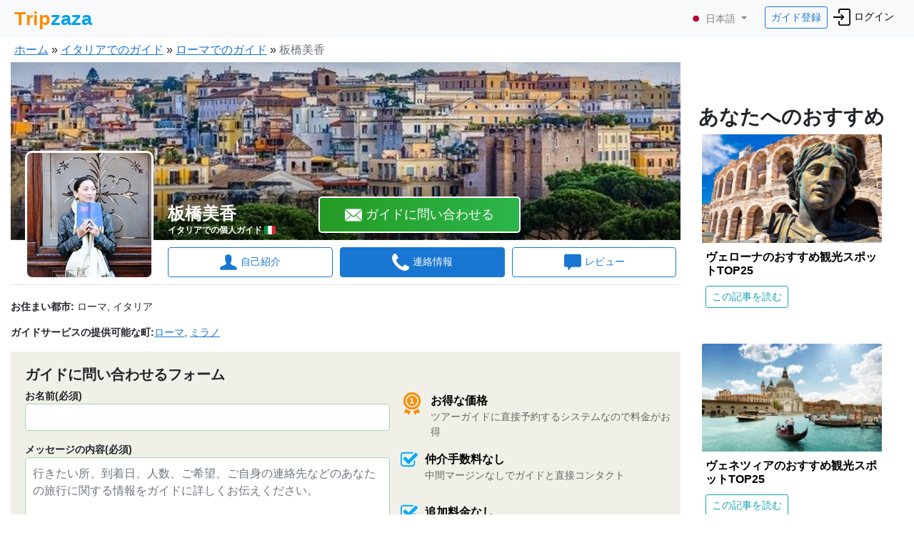

--- FILE ---
content_type: text/html; charset=utf-8
request_url: https://www.tripzaza.com/ja/guide/3442
body_size: 19208
content:
<!DOCTYPE html><html lang="ja"><head>
  <meta charset="utf-8">
  <title>ローマでの日本語ガイド - 板橋美香 | Tripzaza.com</title>
  <base href="/ja/">  <meta http-equiv="X-UA-Compatible" content="IE=edge">
  <meta name="description" content="こんにちは、板橋美香です。もし、ローマでの日本語を話すガイドをお探しなら、私にご連絡ください。">
  <meta name="keywords" content="個人ガイド　現地ガイド　ローマ 日本語ツアー　板橋美香観光サービス　観光ツアー">
  <meta name="viewport" content="width=device-width, initial-scale=1">
  <link rel="icon" type="image/x-icon" href="/favicon.ico">
  <style type="text/css">
    .loading-indicator {
      position: fixed;
      top: 50%;
      right: 50%;
      margin-top: -100px;
      margin-right: -100px;
      z-index: 9999999;
    }

    .glassEffect {
      top: 0;
      bottom: 0;
      left: 0;
      right: 0;
      height: 100%;
      background-color: white;
      opacity: 0.5;
      position: fixed;
      z-index: 999;
      filter: blur(5px);
    }
  </style>

  <script>
    function initErrorHandlers() {
      Bugsnag.start('5978c92be7a09688909a97496f588480');
      var scripts = Array.prototype.slice.call(document.querySelectorAll('script:not([async]):not([defer])'));
      scripts.forEach(function(script) {
        script.onerror = function(error) {
          Bugsnag.notify(new Error('Failed to load script'), function(event) {
            event.addMetadata('details', { 'source': error.srcElement.outerHTML });
          });
        }
      });
    }
  </script>
  <script src="https://d2wy8f7a9ursnm.cloudfront.net/v7/bugsnag.min.js" defer="" onload="initErrorHandlers()"></script>
<link rel="stylesheet" href="https://cdn.tripzaza.com/ja/styles.345cd160c8efe5685ce9.css"><style ng-transition="tripzaza">nav[_ngcontent-sc52]   .navbar-nav[_ngcontent-sc52]   .btn-for-guides[_ngcontent-sc52]{color:#1976d2!important}nav[_ngcontent-sc52]   .navbar-nav[_ngcontent-sc52]   .btn-for-guides[_ngcontent-sc52]:hover{color:#fff!important}nav[_ngcontent-sc52]   .navbar-nav[_ngcontent-sc52]   li[_ngcontent-sc52]{font-size:22px}nav[_ngcontent-sc52]   .navbar-nav[_ngcontent-sc52]   li[_ngcontent-sc52]   a[_ngcontent-sc52]{color:#000}nav[_ngcontent-sc52]   .navbar-nav[_ngcontent-sc52]   li[_ngcontent-sc52]   a[_ngcontent-sc52]   img[_ngcontent-sc52]{width:24px;height:24px}nav[_ngcontent-sc52]   .navbar-nav[_ngcontent-sc52]   .loginBtn[_ngcontent-sc52]{font-size:14px}@media only screen and (max-width:991px){nav[_ngcontent-sc52]   .navbar-nav[_ngcontent-sc52]   .loginBtn[_ngcontent-sc52]{font-size:16px}}.navbar-shim[_ngcontent-sc52]{height:54px;visibility:hidden}.navbar[_ngcontent-sc52]{padding:4px 20px;font-size:14px}.dropdown-menu[_ngcontent-sc52]{padding:0;left:15px!important}.dropdown-menu[_ngcontent-sc52]   .divider[_ngcontent-sc52]{margin:0}.dropdown-menu[_ngcontent-sc52]   li[_ngcontent-sc52]{padding:0}.dropdown-menu[_ngcontent-sc52]   li[_ngcontent-sc52]   a[_ngcontent-sc52]{padding:10px 20px;font-size:14px}.dropdown-menu[_ngcontent-sc52]   li[_ngcontent-sc52]   a[_ngcontent-sc52]:hover{background-color:#f8f9fa}.dropdown-menu[_ngcontent-sc52]   li[_ngcontent-sc52]   a[_ngcontent-sc52]   img[_ngcontent-sc52]{width:20px!important;height:20px!important}@media only screen and (max-width:991px){nav[_ngcontent-sc52]{position:relative}}.myProfileBtn[_ngcontent-sc52]{font-size:14px;padding:3px 6px}.myProfileBtn[_ngcontent-sc52]   img[_ngcontent-sc52]{width:24px;height:24px;border-radius:12px;margin-right:2px}.header-guide-message[_ngcontent-sc52]{margin-left:20%}.header-guide-message[_ngcontent-sc52]   .header-guide-message-img[_ngcontent-sc52]{height:24px;width:24px;border-radius:14px;margin-right:5px}.header-guide-message[_ngcontent-sc52]   .header-guide-message-name[_ngcontent-sc52]{font-size:16px;font-weight:500;margin-right:5px}@media only screen and (max-width:1200px){.header-guide-message[_ngcontent-sc52]{margin-left:10%}}.tab-in-header-toExcursions[_ngcontent-sc52]{margin-left:15%}.tab-in-header-toExcursions[_ngcontent-sc52]   .badge[_ngcontent-sc52]{margin-left:5px}.tab-in-header-toExcursions[_ngcontent-sc52]   img[_ngcontent-sc52]{height:24px;width:36px;margin-right:3px}.tab-in-header-toExcursions[_ngcontent-sc52]   .toExcursionsLink[_ngcontent-sc52]{background-color:#00aafb;color:#fff;padding:4px 8px;margin-right:3px;vertical-align:middle;border:1px solid #fff;border-radius:5px}@media only screen and (max-width:1280px){.tab-in-header-toExcursions[_ngcontent-sc52]{margin-left:8%}}@media only screen and (max-width:1120px){.tab-in-header-toExcursions[_ngcontent-sc52]{margin-left:1%}}.tab-in-header-toGuides[_ngcontent-sc52]{margin-left:15%}.tab-in-header-toGuides[_ngcontent-sc52]   img[_ngcontent-sc52]{margin-left:-5px;border:1px solid #fff}.tab-in-header-toGuides[_ngcontent-sc52]   .badge[_ngcontent-sc52]{margin-left:5px}.tab-in-header-toGuides[_ngcontent-sc52]   .toGuidesLink[_ngcontent-sc52]{background-color:#fb7d00;color:#fff;padding:4px 8px;margin-right:3px;vertical-align:middle;border:1px solid #fff;border-radius:5px}@media only screen and (max-width:1280px){.tab-in-header-toGuides[_ngcontent-sc52]{margin-left:8%}}@media only screen and (max-width:1120px){.tab-in-header-toGuides[_ngcontent-sc52]{margin-left:3%}}.cabinet-collapse-navbar[_ngcontent-sc52]   li[_ngcontent-sc52]   img[_ngcontent-sc52]{margin-right:5px}@media screen and (max-width:767px){.tab-in-header-toExcursions[_ngcontent-sc52]   img[_ngcontent-sc52], .tab-in-header-toGuides[_ngcontent-sc52]   img[_ngcontent-sc52]{display:none!important}}.navbar-toggler[_ngcontent-sc52]{outline:none}</style><style ng-transition="tripzaza">.footer[_ngcontent-sc53]{position:absolute;bottom:0;width:100%;height:10vh}.footer[_ngcontent-sc53]   .row[_ngcontent-sc53]{background-color:#2e2f33;padding:10px 0}.footer[_ngcontent-sc53]   .row[_ngcontent-sc53]   ul[_ngcontent-sc53]{list-style:none;padding-left:0}.footer[_ngcontent-sc53]   .row[_ngcontent-sc53]   ul[_ngcontent-sc53]   li[_ngcontent-sc53]{margin-bottom:10px;font-size:14px}.footer[_ngcontent-sc53]   .row[_ngcontent-sc53]   ul[_ngcontent-sc53]   li[_ngcontent-sc53]   a[_ngcontent-sc53]{color:#9e9e9e;text-decoration:none}.footer[_ngcontent-sc53]   .row[_ngcontent-sc53]   ul[_ngcontent-sc53]   li[_ngcontent-sc53]   a[_ngcontent-sc53]   img[_ngcontent-sc53]{width:28px;height:28px}.footer[_ngcontent-sc53]   .row[_ngcontent-sc53]   ul[_ngcontent-sc53]   li[_ngcontent-sc53]   [_ngcontent-sc53]:hover{text-decoration:none;color:#fff}.footer__section-title[_ngcontent-sc53]{margin-bottom:15px;color:#fff}.footer__trademark[_ngcontent-sc53]{font-size:12px;text-align:center;color:#fff}.footer__section-languages[_ngcontent-sc53]   img[_ngcontent-sc53]{vertical-align:sub}.footer__section-languages[_ngcontent-sc53]   ul[_ngcontent-sc53]   li[_ngcontent-sc53]{display:inline-block;margin-right:20px;margin-bottom:5px}.footer__section-languages[_ngcontent-sc53]   ul[_ngcontent-sc53]   li[_ngcontent-sc53]   a[_ngcontent-sc53]{color:#fff!important}.footer__section-languages[_ngcontent-sc53]   ul[_ngcontent-sc53]   li[_ngcontent-sc53]:hover{text-decoration:underline}.footer__section-languages[_ngcontent-sc53]   ul[_ngcontent-sc53]:hover{cursor:pointer}</style><script type="text/javascript">(function(w,d,s,l,i){w[l]=w[l]||[];w[l].push({'gtm.start':
      new Date().getTime(),event:'gtm.js'});var f=d.getElementsByTagName(s)[0],
      j=d.createElement(s),dl=l!='dataLayer'?'&l='+l:'';j.async=true;j.src='https://www.googletagmanager.com/gtm.js?id='+i+dl+
      '&gtm_auth=TA6R9wwj_kAe6eRGnY-aSQ&gtm_preview=env-2&gtm_cookies_win=x';f.parentNode.insertBefore(j,f);
      })(window,document,'script','dataLayer','GTM-P7FN7CJ');</script><style ng-transition="tripzaza">.myProfileBtn[_ngcontent-sc51]{font-size:14px;padding:3px 6px}.myProfileBtn[_ngcontent-sc51]   img[_ngcontent-sc51]{width:24px;height:24px;border-radius:12px;margin-right:2px}.languages-dropdown[_ngcontent-sc51]{z-index:99999999999}@media only screen and (max-width:991px){.languages-btn[_ngcontent-sc51]{padding:0 0 15px;max-width:100px}}.dropdown-menu[_ngcontent-sc51]{padding:0;left:15px!important}.dropdown-menu[_ngcontent-sc51]   .divider[_ngcontent-sc51]{margin:0}.dropdown-menu[_ngcontent-sc51]   li[_ngcontent-sc51]{padding:0}.dropdown-menu[_ngcontent-sc51]   li[_ngcontent-sc51]   a[_ngcontent-sc51]{padding:10px 20px;font-size:14px}.dropdown-menu[_ngcontent-sc51]   li[_ngcontent-sc51]   a[_ngcontent-sc51]:hover{background-color:#f8f9fa}.dropdown-menu[_ngcontent-sc51]   li[_ngcontent-sc51]   a[_ngcontent-sc51]   img[_ngcontent-sc51]{width:20px!important;height:20px!important}</style><style ng-transition="tripzaza">.tab[_ngcontent-sc144]{padding:0 20px 10px!important}@media only screen and (max-width:600px){.tab[_ngcontent-sc144]{padding:0 10px 10px!important}}.guide-profile-page__wrapper[_ngcontent-sc144]   .guide-profile-page[_ngcontent-sc144]{padding:0 0 20px;max-width:1400px;margin:0 auto!important}.guide-profile-page__wrapper[_ngcontent-sc144]   .guide-profile-page[_ngcontent-sc144]   .content-block[_ngcontent-sc144]{margin-bottom:30px;padding:0}.guide-profile-page__wrapper[_ngcontent-sc144]   .guide-profile-page[_ngcontent-sc144]   .content-block[_ngcontent-sc144]   .profile-header-desktop[_ngcontent-sc144]{padding:0;position:relative}.guide-profile-page__wrapper[_ngcontent-sc144]   .guide-profile-page[_ngcontent-sc144]   .content-block[_ngcontent-sc144]   .profile-header-desktop[_ngcontent-sc144]   .img-wrapper[_ngcontent-sc144]{width:100%;position:relative;padding-bottom:100%;height:0;overflow:hidden;background-color:#e9e9e9}.guide-profile-page__wrapper[_ngcontent-sc144]   .guide-profile-page[_ngcontent-sc144]   .content-block[_ngcontent-sc144]   .profile-header-desktop[_ngcontent-sc144]   .bg-image[_ngcontent-sc144]{position:relative;padding:0 0 26.5295238%;height:0;background-color:#e9e9e9}.guide-profile-page__wrapper[_ngcontent-sc144]   .guide-profile-page[_ngcontent-sc144]   .content-block[_ngcontent-sc144]   .profile-header-desktop[_ngcontent-sc144]   .bg-image[_ngcontent-sc144]   .guideProfileBg[_ngcontent-sc144]{width:100%}.guide-profile-page__wrapper[_ngcontent-sc144]   .guide-profile-page[_ngcontent-sc144]   .content-block[_ngcontent-sc144]   .profile-header-desktop[_ngcontent-sc144]   .bg-image[_ngcontent-sc144]   .guideProfileUserPhoto[_ngcontent-sc144]{position:absolute;bottom:-55px;left:20px;z-index:99;width:180px;height:180px;border:3px solid #fff;border-radius:10px}.guide-profile-page__wrapper[_ngcontent-sc144]   .guide-profile-page[_ngcontent-sc144]   .content-block[_ngcontent-sc144]   .profile-header-desktop[_ngcontent-sc144]   .bg-image[_ngcontent-sc144]   .review-bubble[_ngcontent-sc144]{position:absolute;top:20px;right:20px;background-color:rgba(0,0,0,.7);padding:10px;width:300px;border-radius:5px;line-height:1.1;color:#fff}.guide-profile-page__wrapper[_ngcontent-sc144]   .guide-profile-page[_ngcontent-sc144]   .content-block[_ngcontent-sc144]   .profile-header-desktop[_ngcontent-sc144]   .bg-image[_ngcontent-sc144]   .review-bubble[_ngcontent-sc144]   .quotes[_ngcontent-sc144]{width:12px;margin-right:5px}.guide-profile-page__wrapper[_ngcontent-sc144]   .guide-profile-page[_ngcontent-sc144]   .content-block[_ngcontent-sc144]   .profile-header-desktop[_ngcontent-sc144]   .bg-image[_ngcontent-sc144]   .review-bubble[_ngcontent-sc144]   .shortReview[_ngcontent-sc144]{font-style:italic;text-overflow:ellipsis;overflow:hidden;position:relative;text-align:justify;margin-right:1em;padding-right:1em;padding-left:5px;max-height:40px}.guide-profile-page__wrapper[_ngcontent-sc144]   .guide-profile-page[_ngcontent-sc144]   .content-block[_ngcontent-sc144]   .profile-header-desktop[_ngcontent-sc144]   .bg-image[_ngcontent-sc144]   .review-bubble[_ngcontent-sc144]   .shortReview[_ngcontent-sc144]   i[_ngcontent-sc144]{margin-right:5px}.guide-profile-page__wrapper[_ngcontent-sc144]   .guide-profile-page[_ngcontent-sc144]   .content-block[_ngcontent-sc144]   .profile-header-desktop[_ngcontent-sc144]   .bg-image[_ngcontent-sc144]   .review-bubble[_ngcontent-sc144]   .shortReview[_ngcontent-sc144]:before{content:"...";position:absolute;right:0;bottom:0}.guide-profile-page__wrapper[_ngcontent-sc144]   .guide-profile-page[_ngcontent-sc144]   .content-block[_ngcontent-sc144]   .profile-header-desktop[_ngcontent-sc144]   .bg-image[_ngcontent-sc144]   .review-bubble[_ngcontent-sc144]   .shortReview[_ngcontent-sc144]:after{content:"";position:absolute;right:0;width:1em;height:1em;margin-top:.2em}.guide-profile-page__wrapper[_ngcontent-sc144]   .guide-profile-page[_ngcontent-sc144]   .content-block[_ngcontent-sc144]   .profile-header-desktop[_ngcontent-sc144]   .bg-image[_ngcontent-sc144]   .review-bubble[_ngcontent-sc144]   p[_ngcontent-sc144]{text-align:right;font-size:12px;margin-top:5px}.guide-profile-page__wrapper[_ngcontent-sc144]   .guide-profile-page[_ngcontent-sc144]   .content-block[_ngcontent-sc144]   .nameAndButton[_ngcontent-sc144]{border-bottom:1px solid rgba(0,0,0,.1);background:linear-gradient(0deg,rgba(0,0,0,.6),rgba(0,0,0,0));padding-top:50px;color:#fff;position:absolute;left:0;bottom:0;right:0}.guide-profile-page__wrapper[_ngcontent-sc144]   .guide-profile-page[_ngcontent-sc144]   .content-block[_ngcontent-sc144]   .nameAndButton[_ngcontent-sc144]   .guideProfileGuidesName[_ngcontent-sc144]{padding-left:220px;margin-top:0;display:inline-block}.guide-profile-page__wrapper[_ngcontent-sc144]   .guide-profile-page[_ngcontent-sc144]   .content-block[_ngcontent-sc144]   .nameAndButton[_ngcontent-sc144]   .guideProfileGuidesName[_ngcontent-sc144]   .h1[_ngcontent-sc144]{font-size:24px;font-weight:600;padding-top:10px;margin-bottom:0;text-transform:uppercase}.guide-profile-page__wrapper[_ngcontent-sc144]   .guide-profile-page[_ngcontent-sc144]   .content-block[_ngcontent-sc144]   .nameAndButton[_ngcontent-sc144]   .guideProfileGuidesName[_ngcontent-sc144]   p[_ngcontent-sc144]{font-size:12px;font-weight:600;margin-bottom:4px}.guide-profile-page__wrapper[_ngcontent-sc144]   .guide-profile-page[_ngcontent-sc144]   .content-block[_ngcontent-sc144]   .nameAndButton[_ngcontent-sc144]   .writeGuideBtnMain[_ngcontent-sc144]{vertical-align:top;margin-left:60px;font-size:18px;font-weight:500;border:2px solid #fff;padding:10px 35px}.guide-profile-page__wrapper[_ngcontent-sc144]   .guide-profile-page[_ngcontent-sc144]   .content-block[_ngcontent-sc144]   .navContent[_ngcontent-sc144]{margin-top:10px;margin-bottom:20px;padding-left:215px;padding-bottom:10px;border-bottom:1px solid rgba(0,0,0,.1)}.guide-profile-page__wrapper[_ngcontent-sc144]   .guide-profile-page[_ngcontent-sc144]   .content-block[_ngcontent-sc144]   .guideProfileGuidesName-mobile[_ngcontent-sc144]{padding-left:15px;position:absolute;bottom:60px;width:100%}.guide-profile-page__wrapper[_ngcontent-sc144]   .guide-profile-page[_ngcontent-sc144]   .content-block[_ngcontent-sc144]   .guideProfileGuidesName-mobile[_ngcontent-sc144]   p[_ngcontent-sc144]{margin-bottom:0}.guide-profile-page__wrapper[_ngcontent-sc144]   .guide-profile-page[_ngcontent-sc144]   .content-block[_ngcontent-sc144]   .guideProfileGuidesName-mobile[_ngcontent-sc144]   .name[_ngcontent-sc144]{font-size:16px;font-weight:700;text-transform:uppercase;color:#fff}.guide-profile-page__wrapper[_ngcontent-sc144]   .guide-profile-page[_ngcontent-sc144]   .content-block[_ngcontent-sc144]   .guideProfileGuidesName-mobile[_ngcontent-sc144]   .country[_ngcontent-sc144]{font-size:12px;color:#fff;font-weight:500}.guide-profile-page__wrapper[_ngcontent-sc144]   .guide-profile-page[_ngcontent-sc144]   .content-block[_ngcontent-sc144]   .guideProfileGuidesName-mobile[_ngcontent-sc144]   .reviews-mobile[_ngcontent-sc144]{position:absolute;text-align:center;right:10px;bottom:0;color:#fff}.guide-profile-page__wrapper[_ngcontent-sc144]   .guide-profile-page[_ngcontent-sc144]   .content-block[_ngcontent-sc144]   .guideProfileGuidesName-mobile[_ngcontent-sc144]   .reviews-mobile[_ngcontent-sc144]   .reviews-count-link[_ngcontent-sc144]{color:#fff;text-decoration:none}.guide-profile-page__wrapper[_ngcontent-sc144]   .guide-profile-page[_ngcontent-sc144]   .content-block[_ngcontent-sc144]   .guideProfileGuidesName-mobile[_ngcontent-sc144]   .reviews-mobile[_ngcontent-sc144]   .reviews-count-link[_ngcontent-sc144]   .reviews-count-mobile[_ngcontent-sc144]{border:1px solid #fff;border-radius:17px;text-align:center;width:34px;height:34px;padding-top:5px;margin:0 auto}@media only screen and (max-width:980px){.guide-profile-page__wrapper[_ngcontent-sc144]{padding:0;overflow:hidden}.guide-profile-page__wrapper[_ngcontent-sc144]   .bg-image[_ngcontent-sc144]{padding-bottom:0;height:180px!important}.guide-profile-page__wrapper[_ngcontent-sc144]   .bg-image[_ngcontent-sc144]   .guideProfileBg[_ngcontent-sc144]{min-height:180px;width:inherit}.guide-profile-page__wrapper[_ngcontent-sc144]   .guideProfileGuidesName[_ngcontent-sc144]{padding-left:180px!important}.guide-profile-page__wrapper[_ngcontent-sc144]   .guideProfileUserPhoto[_ngcontent-sc144]{width:140px!important;height:140px!important}.guide-profile-page__wrapper[_ngcontent-sc144]   .navContent[_ngcontent-sc144]{font-size:14px;padding-left:170px!important}}@media only screen and (max-width:767px){.guide-profile-page__wrapper[_ngcontent-sc144]   .guideProfileUserPhoto-mobile[_ngcontent-sc144]{width:100%;height:auto;filter:brightness(80%);-webkit-filter:brightness(80%);position:absolute;top:0;left:0}.guide-profile-page__wrapper[_ngcontent-sc144]   .guideProfileGuidesName[_ngcontent-sc144]{padding-left:20px!important}}.contactBtnBottomBlock[_ngcontent-sc144]{height:70px;background:#fff;position:fixed;left:0;right:0;bottom:0;z-index:999999999;box-shadow:0 0 5px #a2b1b9;text-align:center}.contactBtnBottomBlock[_ngcontent-sc144]   .btnGreen[_ngcontent-sc144]{display:inline-block;width:auto;margin-right:10px;border:none;background-color:green;color:#fff;font-size:16px;font-weight:500;line-height:25px;text-align:center;letter-spacing:1px;text-transform:uppercase;cursor:pointer;-webkit-border-radius:5px;-moz-border-radius:5px;margin-top:10px}.contactBtnBottomBlock[_ngcontent-sc144]   .btnGreen--guide[_ngcontent-sc144]{padding:12px 35px}.contactBtnBottomBlock[_ngcontent-sc144]   .btnGreen--excursion[_ngcontent-sc144]{padding:12px 15px}.contactBtnBottomBlock[_ngcontent-sc144]   img[_ngcontent-sc144]{width:50px;height:50px;vertical-align:bottom}.contactBtnBottomBlock[_ngcontent-sc144]   .icon-24[_ngcontent-sc144]{width:24px;height:24px}@media only screen and (max-width:600px){.contactBtnBottomBlock[_ngcontent-sc144]   .btnGreen[_ngcontent-sc144]{font-size:14px;margin-right:5px}}.fa-left-open[_ngcontent-sc144]{position:absolute;top:20px;left:10px;padding-top:2px;z-index:999;font-size:24px;color:#fff;height:38px;width:38px;border-radius:19px;background:rgba(0,0,0,.5)}.button-wrapper[_ngcontent-sc144]{position:absolute;bottom:10px}.button-wrapper[_ngcontent-sc144]   .btnGreen[_ngcontent-sc144]{display:inline-block;width:auto;margin-right:10px;border:none;background-color:green;color:#fff;font-size:16px;font-weight:500;line-height:25px;text-align:center;letter-spacing:1px;text-transform:uppercase;cursor:pointer;-webkit-border-radius:5px;-moz-border-radius:5px;margin-top:10px}.button-wrapper[_ngcontent-sc144]   .btnGreen--guide[_ngcontent-sc144]{padding:12px 35px}  .navContent a{border:1px solid #1976d2;margin:0 5px;padding:8px 5px;font-weight:500;position:relative}  .navContent a .badge{position:absolute;top:-8px;right:-8px}  .navContent svg{fill:#1976d2;margin-right:5px}  .navContent a:hover{background-color:#1976d2;color:#fff}  .navContent a:hover svg{fill:#fff}  .navContent .active{color:red}  .navContent .active svg{fill:#fff!important}  .navContent-mobile ul{border:none;padding-top:10px}  .navContent-mobile ul li{text-align:center}  .navContent-mobile ul li img{display:block;margin:0 auto}  .navContent-mobile a.nav-link{font-size:12px;color:#646464;padding:0;border:none}  .navContent-mobile a.nav-link.active{border-bottom:2px solid #259b24}</style><link rel="canonical" href="https://www.tripzaza.com/ja/guide/3442"><style ng-transition="tripzaza">.breadCrumbs[_ngcontent-sc136], .guidePageCrumbs[_ngcontent-sc136]{overflow:hidden;font-size:16px;margin:0;padding:5px 1px}.breadCrumbs[_ngcontent-sc136]   li[_ngcontent-sc136], .guidePageCrumbs[_ngcontent-sc136]   li[_ngcontent-sc136]{float:left;display:inline-block}.breadCrumbs[_ngcontent-sc136]   li[_ngcontent-sc136]   a[_ngcontent-sc136], .guidePageCrumbs[_ngcontent-sc136]   li[_ngcontent-sc136]   a[_ngcontent-sc136]{color:#1976d2!important;font-weight:500;text-decoration:underline!important}.breadCrumbs[_ngcontent-sc136]   li[_ngcontent-sc136]   a[_ngcontent-sc136]:hover, .guidePageCrumbs[_ngcontent-sc136]   li[_ngcontent-sc136]   a[_ngcontent-sc136]:hover{text-decoration:none!important;cursor:pointer}.breadCrumbsContainer[_ngcontent-sc136]{position:static}@media only screen and (max-width:767px){.breadCrumbsContainer[_ngcontent-sc136]{padding-left:10px!important;position:absolute;z-index:999;color:#fff}.breadCrumbsContainer[_ngcontent-sc136]   li[_ngcontent-sc136]{font-size:14px!important}.breadCrumbsContainer[_ngcontent-sc136]   li[_ngcontent-sc136]   a[_ngcontent-sc136]{font-size:14px;color:#fff!important}}</style><style ng-transition="tripzaza">[_nghost-sc82]   .nav-tabs[_ngcontent-sc82]   .nav-item.disabled[_ngcontent-sc82]   a.disabled[_ngcontent-sc82]{cursor:default}</style><style ng-transition="tripzaza">.card[_ngcontent-sc137]{margin-bottom:40px;border:none!important}.card[_ngcontent-sc137]   .article-img-wrapper[_ngcontent-sc137]{width:100%;position:relative;padding-bottom:60%;height:0;overflow:hidden;background-color:#f5f5f5}.card[_ngcontent-sc137]   .card-body[_ngcontent-sc137]{padding:10px 5px}</style><style ng-transition="tripzaza"></style><style ng-transition="tripzaza">.card-image[_ngcontent-sc141]{position:relative;overflow:hidden;background-color:#f5f5f5}.card-image[_ngcontent-sc141]   img[_ngcontent-sc141]{width:auto;height:100%;max-width:none;position:absolute;left:50%;top:0;-ms-transform:translateX(-50%);transform:translateX(-50%)}.card-image[_ngcontent-sc141]:after{content:"";display:block;padding-top:75%}.cards[_ngcontent-sc141]   .card[_ngcontent-sc141]{margin-bottom:30px;border:none}.cards[_ngcontent-sc141]   .card[_ngcontent-sc141]   .card-image[_ngcontent-sc141]{position:relative}.cards[_ngcontent-sc141]   .card[_ngcontent-sc141]   .card-image[_ngcontent-sc141]   .time-badge[_ngcontent-sc141]{position:absolute;bottom:40px;right:10px;font-size:14px}.cards[_ngcontent-sc141]   .card[_ngcontent-sc141]   .card-image[_ngcontent-sc141]   .time-badge[_ngcontent-sc141]   img[_ngcontent-sc141]{position:relative;width:16px;height:16px;left:7px;vertical-align:sub}.cards[_ngcontent-sc141]   .card[_ngcontent-sc141]   .card-image[_ngcontent-sc141]   .location-badge[_ngcontent-sc141]{position:absolute;bottom:10px;right:10px;font-size:14px}.cards[_ngcontent-sc141]   .card[_ngcontent-sc141]   .card-image[_ngcontent-sc141]   .location-badge[_ngcontent-sc141]   img[_ngcontent-sc141]{position:relative;width:16px;height:16px;left:7px;vertical-align:sub}.cards[_ngcontent-sc141]   .card[_ngcontent-sc141]   .card-image[_ngcontent-sc141]   .blackOpacity[_ngcontent-sc141]{position:absolute;top:0;bottom:0;left:0;right:0;background-color:#000;opacity:0}.cards[_ngcontent-sc141]   .card[_ngcontent-sc141]   .card-image[_ngcontent-sc141]   .excursionTypeBadge[_ngcontent-sc141]{position:absolute;padding:7px 15px;border-radius:20px;font-size:14px;color:#212529;background:rgba(248,249,250,.8);top:10px;right:10px}.cards[_ngcontent-sc141]   .card[_ngcontent-sc141]   .card-author[_ngcontent-sc141]{margin-top:4px}.cards[_ngcontent-sc141]   .card[_ngcontent-sc141]   .card-author[_ngcontent-sc141]   img[_ngcontent-sc141]{margin-right:5px;width:36px}.cards[_ngcontent-sc141]   .card[_ngcontent-sc141]   .card-author[_ngcontent-sc141]   .excursionTypeBadge[_ngcontent-sc141]{margin-top:5px;padding:5px 10px;font-size:14px;color:#259b24;border:1px solid #259b24;background-color:#fff}.cards[_ngcontent-sc141]   .card[_ngcontent-sc141]   .card-body[_ngcontent-sc141]{padding:5px}.cards[_ngcontent-sc141]   .card[_ngcontent-sc141]   .card-body[_ngcontent-sc141]   .card-text[_ngcontent-sc141], .cards[_ngcontent-sc141]   .card[_ngcontent-sc141]   .card-body[_ngcontent-sc141]   .card-title[_ngcontent-sc141]{margin-bottom:5px}.cards[_ngcontent-sc141]   .card[_ngcontent-sc141]   .card-body[_ngcontent-sc141]   .currency[_ngcontent-sc141]{font-size:22px;font-weight:700}.cards[_ngcontent-sc141]   .card[_ngcontent-sc141]:hover   .card-image[_ngcontent-sc141]   .blackOpacity[_ngcontent-sc141]{position:absolute;top:0;bottom:0;left:0;right:0;background-color:#000;opacity:.1;transition:all .1s ease-in-out}</style><style ng-transition="tripzaza">.contactInfo[_ngcontent-sc142]   .inform-source[_ngcontent-sc142]{display:inline-block;padding:3px 10px;background-color:#17a2b8;color:#fff}.contactInfo[_ngcontent-sc142]   .briefInfoList[_ngcontent-sc142]{list-style:none;padding-left:0}.contactInfo[_ngcontent-sc142]   .briefInfoList[_ngcontent-sc142]   li[_ngcontent-sc142]{margin:0 0 15px}.contactInfo[_ngcontent-sc142]   .briefInfoList[_ngcontent-sc142]   li[_ngcontent-sc142]   a[_ngcontent-sc142]{text-decoration:underline}.contactInfo[_ngcontent-sc142]   .briefInfoList[_ngcontent-sc142]   li[_ngcontent-sc142]   a[_ngcontent-sc142]:hover{text-decoration:none}.contactInfo[_ngcontent-sc142]   .briefInfoList[_ngcontent-sc142]   li[_ngcontent-sc142]   img[_ngcontent-sc142]{width:24px;height:24px;margin-right:5px}.contactInfo[_ngcontent-sc142]   .briefInfoList[_ngcontent-sc142]   li[_ngcontent-sc142]   i[_ngcontent-sc142]{margin-right:10px}.contactInfo[_ngcontent-sc142]   .briefInfoList[_ngcontent-sc142]   li[_ngcontent-sc142]   .fa-skype[_ngcontent-sc142]{color:#08a9e8}.contactInfo[_ngcontent-sc142]   .briefInfoList[_ngcontent-sc142]   li[_ngcontent-sc142]   .fa-whatsapp[_ngcontent-sc142]{color:#23a400}</style><style ng-transition="tripzaza">.reviews-block[_ngcontent-sc143]   .single-review[_ngcontent-sc143]   .media[_ngcontent-sc143]   .review-user-img[_ngcontent-sc143]{margin-top:5px;height:38px;width:38px}.reviews-block[_ngcontent-sc143]   .single-review[_ngcontent-sc143]   .media[_ngcontent-sc143]   .media-body[_ngcontent-sc143]   .review-head[_ngcontent-sc143]{display:block;font-size:16px;font-weight:700}.reviews-block[_ngcontent-sc143]   .single-review[_ngcontent-sc143]   .media[_ngcontent-sc143]   .media-body[_ngcontent-sc143]   .review-head[_ngcontent-sc143]   .review-head-guide-img[_ngcontent-sc143]{height:28px;width:28px;border-radius:14px}.reviews-block[_ngcontent-sc143]   .single-review[_ngcontent-sc143]   .media[_ngcontent-sc143]   .media-body[_ngcontent-sc143]   .review-head[_ngcontent-sc143]   .review-head-guide-stars[_ngcontent-sc143]{height:16px;vertical-align:text-top}.reviews-block[_ngcontent-sc143]   .single-review[_ngcontent-sc143]   .media[_ngcontent-sc143]   .media-body[_ngcontent-sc143]   .regular-font[_ngcontent-sc143]{font-size:14px;font-weight:500}.reviews-block[_ngcontent-sc143]   .single-review[_ngcontent-sc143]   .media[_ngcontent-sc143]   .media-body[_ngcontent-sc143]   .review-head-response[_ngcontent-sc143]{font-size:16px;font-weight:500}.reviews-block[_ngcontent-sc143]   .single-review[_ngcontent-sc143]   .single-review-read[_ngcontent-sc143]{display:none}.reviews-block[_ngcontent-sc143]   .single-review[_ngcontent-sc143]   .single-review-long[_ngcontent-sc143]   p[_ngcontent-sc143]{position:relative;height:200px;overflow:hidden}.reviews-block[_ngcontent-sc143]   .single-review[_ngcontent-sc143]   .single-review-long[_ngcontent-sc143]   .single-review-read[_ngcontent-sc143]{display:block;position:relative}.reviews-block[_ngcontent-sc143]   .single-review[_ngcontent-sc143]   .single-review-long[_ngcontent-sc143]   .single-review-read[_ngcontent-sc143]:before{content:"";position:absolute;top:-50px;left:0;right:0;height:50px;background:linear-gradient(180deg,hsla(0,0%,100%,0),#fff 56%,#fff)}.reviewTab[_ngcontent-sc143]   .addReview[_ngcontent-sc143]{margin-bottom:20px}.reviewTab[_ngcontent-sc143]   .badge[_ngcontent-sc143]{font-size:14px}.reviewTab[_ngcontent-sc143]   .reviewsTable[_ngcontent-sc143]   tbody[_ngcontent-sc143]   tr[_ngcontent-sc143]   td[_ngcontent-sc143]{padding:3px 0;vertical-align:top}.reviewTab[_ngcontent-sc143]   .review[_ngcontent-sc143]{background-color:beige;padding:10px;margin-bottom:10px}.reviewTab[_ngcontent-sc143]   .review[_ngcontent-sc143]   .title[_ngcontent-sc143]{font-weight:600;font-size:16px;margin:5px 0}.reviewTab[_ngcontent-sc143]   .reviewForm[_ngcontent-sc143]   rating[_ngcontent-sc143]{color:#ffc107;font-size:20px;height:auto}.reviewTab[_ngcontent-sc143]   .reviewForm[_ngcontent-sc143]   .createRating[_ngcontent-sc143]{font-size:30px;letter-spacing:8px}.reviewTab[_ngcontent-sc143]   .reviewForm[_ngcontent-sc143]   .reviewFormFields[_ngcontent-sc143]{padding-left:0}.reviewTab[_ngcontent-sc143]   .reviewForm[_ngcontent-sc143]   .reviewFormFields[_ngcontent-sc143]   .form-group[_ngcontent-sc143]   span[_ngcontent-sc143]{font-weight:700}.reviewTab[_ngcontent-sc143]   .reviewForm[_ngcontent-sc143]   .reviewFormFields[_ngcontent-sc143]   .form-control[_ngcontent-sc143]{width:100%;border-radius:5px;border:1px solid #a5d6a7;padding:10px}.reviewTab[_ngcontent-sc143]   .reviewForm[_ngcontent-sc143]   .reviewFormFields[_ngcontent-sc143]   .is-invalid[_ngcontent-sc143]{border-color:#dc3545}.reviewTab[_ngcontent-sc143]   .reviewForm[_ngcontent-sc143]   .form-group[_ngcontent-sc143]   label[_ngcontent-sc143]{font-weight:700}.reviewTab[_ngcontent-sc143]   .reviewForm[_ngcontent-sc143]   input[_ngcontent-sc143], .reviewTab[_ngcontent-sc143]   .reviewForm[_ngcontent-sc143]   select[_ngcontent-sc143]{height:40px}.reviewTab[_ngcontent-sc143]   .reviewForm[_ngcontent-sc143]   input[_ngcontent-sc143], .reviewTab[_ngcontent-sc143]   .reviewForm[_ngcontent-sc143]   select[_ngcontent-sc143], .reviewTab[_ngcontent-sc143]   .reviewForm[_ngcontent-sc143]   textarea[_ngcontent-sc143]{border-radius:5px;border:3px solid #a5d6a7}.reviewTab[_ngcontent-sc143]   .reviewForm[_ngcontent-sc143]   input[_ngcontent-sc143]   [_ngcontent-sc143]::-moz-placeholder, .reviewTab[_ngcontent-sc143]   .reviewForm[_ngcontent-sc143]   input[_ngcontent-sc143]   [_ngcontent-sc143]::-ms-input-placeholder, .reviewTab[_ngcontent-sc143]   .reviewForm[_ngcontent-sc143]   input[_ngcontent-sc143]   [_ngcontent-sc143]::-webkit-input-placeholder, .reviewTab[_ngcontent-sc143]   .reviewForm[_ngcontent-sc143]   select[_ngcontent-sc143]   [_ngcontent-sc143]::-moz-placeholder, .reviewTab[_ngcontent-sc143]   .reviewForm[_ngcontent-sc143]   select[_ngcontent-sc143]   [_ngcontent-sc143]::-ms-input-placeholder, .reviewTab[_ngcontent-sc143]   .reviewForm[_ngcontent-sc143]   select[_ngcontent-sc143]   [_ngcontent-sc143]::-webkit-input-placeholder, .reviewTab[_ngcontent-sc143]   .reviewForm[_ngcontent-sc143]   textarea[_ngcontent-sc143]   [_ngcontent-sc143]::-moz-placeholder, .reviewTab[_ngcontent-sc143]   .reviewForm[_ngcontent-sc143]   textarea[_ngcontent-sc143]   [_ngcontent-sc143]::-ms-input-placeholder, .reviewTab[_ngcontent-sc143]   .reviewForm[_ngcontent-sc143]   textarea[_ngcontent-sc143]   [_ngcontent-sc143]::-webkit-input-placeholder{padding:10px}.reviewTab[_ngcontent-sc143]   .reviewForm[_ngcontent-sc143]   input[_ngcontent-sc143]   input[_ngcontent-sc143]:focus, .reviewTab[_ngcontent-sc143]   .reviewForm[_ngcontent-sc143]   input[_ngcontent-sc143]   textarea[_ngcontent-sc143]:focus, .reviewTab[_ngcontent-sc143]   .reviewForm[_ngcontent-sc143]   select[_ngcontent-sc143]   input[_ngcontent-sc143]:focus, .reviewTab[_ngcontent-sc143]   .reviewForm[_ngcontent-sc143]   select[_ngcontent-sc143]   textarea[_ngcontent-sc143]:focus, .reviewTab[_ngcontent-sc143]   .reviewForm[_ngcontent-sc143]   textarea[_ngcontent-sc143]   input[_ngcontent-sc143]:focus, .reviewTab[_ngcontent-sc143]   .reviewForm[_ngcontent-sc143]   textarea[_ngcontent-sc143]   textarea[_ngcontent-sc143]:focus{outline:none;border-color:#43a047}</style><style ng-transition="tripzaza">.contactForm[_ngcontent-sc139]{background-color:#f0f0e8;padding:20px}.contactForm[_ngcontent-sc139]   .contact-form-guide[_ngcontent-sc139]   img[_ngcontent-sc139]{width:80px;height:80px;margin-right:10px;border:3px solid #fff}.contactForm[_ngcontent-sc139]   .contact-form-guide[_ngcontent-sc139]   .contact-form-guide-name[_ngcontent-sc139]{display:inline-block;vertical-align:middle}.contactForm[_ngcontent-sc139]   .contact-form-guide[_ngcontent-sc139]   .contact-form-guide-name[_ngcontent-sc139]   span[_ngcontent-sc139], .contactForm[_ngcontent-sc139]   .contactFormFields[_ngcontent-sc139]   .form-group[_ngcontent-sc139]   span[_ngcontent-sc139]{font-weight:700}.contactForm[_ngcontent-sc139]   .contactFormFields[_ngcontent-sc139]   .form-control[_ngcontent-sc139]{width:100%;border-radius:5px;border:1px solid #a5d6a7;padding:10px}.contactForm[_ngcontent-sc139]   .contactFormFields[_ngcontent-sc139]   .is-invalid[_ngcontent-sc139]{border-color:#dc3545}.contactForm[_ngcontent-sc139]   .formAdvantages[_ngcontent-sc139]{margin-top:5px;padding:0}.contactForm[_ngcontent-sc139]   .formAdvantages[_ngcontent-sc139]   ul[_ngcontent-sc139]{list-style:none;padding-left:0}.contactForm[_ngcontent-sc139]   .formAdvantages[_ngcontent-sc139]   ul[_ngcontent-sc139]   li[_ngcontent-sc139]{margin-bottom:15px;color:#646464;display:inline-block;width:100%}.contactForm[_ngcontent-sc139]   .formAdvantages[_ngcontent-sc139]   ul[_ngcontent-sc139]   li[_ngcontent-sc139]   .regular[_ngcontent-sc139]{font-size:14px}.contactForm[_ngcontent-sc139]   .formAdvantages[_ngcontent-sc139]   ul[_ngcontent-sc139]   .bold[_ngcontent-sc139]{font-size:16px;font-weight:700;color:#000}.contactForm[_ngcontent-sc139]   .formAdvantages[_ngcontent-sc139]   ul[_ngcontent-sc139]   img[_ngcontent-sc139]{float:left;margin-bottom:35px;margin-right:10px}.contactForm[_ngcontent-sc139]   .formAdvantages[_ngcontent-sc139]   ul[_ngcontent-sc139]   .checkImg[_ngcontent-sc139]   img[_ngcontent-sc139]{width:24px}.contactForm[_ngcontent-sc139]   .underFormBlock[_ngcontent-sc139]{margin-bottom:10px;padding:0 15px;font-size:14px}.contactForm[_ngcontent-sc139]   .underFormBlock[_ngcontent-sc139]   .underFormBtn[_ngcontent-sc139]{display:inline-block}.contactForm[_ngcontent-sc139]   .underFormBlock[_ngcontent-sc139]   .underFormBtn[_ngcontent-sc139]   .btn[_ngcontent-sc139]{padding:15px 50px;margin:0 9px 10px 0;font-size:16px}.contactForm[_ngcontent-sc139]   .underFormBlock[_ngcontent-sc139]   .notion[_ngcontent-sc139]{display:inline-block;margin-bottom:20px}.contactForm[_ngcontent-sc139]   .underFormBlock[_ngcontent-sc139]   .notion[_ngcontent-sc139]   .colored[_ngcontent-sc139]{color:#259b24;font-size:16px;font-weight:700;margin-top:20px}.contactForm[_ngcontent-sc139]   .underFormBlock[_ngcontent-sc139]   .policy_agree[_ngcontent-sc139]{font-size:12px;color:grey;margin-bottom:10px}@media only screen and (max-width:767px){.contactForm[_ngcontent-sc139]{padding-top:10px}.contactFormFields[_ngcontent-sc139]   .form-group[_ngcontent-sc139]{margin-bottom:8px}.underFormBlock[_ngcontent-sc139]   .underFormBtn[_ngcontent-sc139]{width:100%!important}.underFormBlock[_ngcontent-sc139]   .underFormBtn[_ngcontent-sc139]   .btn[_ngcontent-sc139]{padding:15px 50px;margin:0 9px 10px 0;width:100%!important;font-size:20px!important}}</style></head>
<body class="ng-tns-0-1">
  <app-root ng-version="9.1.9"><!--bindings={
  "ng-reflect-ng-if": "false"
}--><app-header _nghost-sc52="" class="ng-tns-c52-0"><!--bindings={
  "ng-reflect-ng-if": "false"
}--><nav _ngcontent-sc52="" class="navbar navbar-expand-lg navbar-light bg-light ng-tns-c52-0 ng-trigger ng-trigger-headerFade" style=""><a _ngcontent-sc52="" class="navbar-brand pb-0 ng-tns-c52-0 ng-star-inserted" href="/ja/" style=""><img _ngcontent-sc52="" class="brand-logo ng-tns-c52-0" src="https://cdn.tripzaza.com/assets/tripzaza-logo.svg"></a><!--bindings={
  "ng-reflect-ng-if": "true"
}--><!--bindings={
  "ng-reflect-ng-if": "false"
}--><!--bindings={
  "ng-reflect-ng-if": "false"
}--><!--bindings={
  "ng-reflect-ng-if": "false"
}--><!--bindings={
  "ng-reflect-ng-if": "false"
}--><button _ngcontent-sc52="" type="button" class="navbar-toggler ng-tns-c52-0"><span _ngcontent-sc52="" class="navbar-toggler-icon ng-tns-c52-0"></span></button><div _ngcontent-sc52="" class="collapse navbar-collapse ng-tns-c52-0" ng-reflect-ng-class="[object Object]"><ul _ngcontent-sc52="" class="navbar-nav ml-auto cabinet-collapse-navbar ng-tns-c52-0"><!--bindings={
  "ng-reflect-ng-if": "false"
}--><!--bindings={
  "ng-reflect-ng-if": "false"
}--><!--bindings={
  "ng-reflect-ng-if": "false"
}--><!--bindings={
  "ng-reflect-ng-if": "false"
}--><!--bindings={
  "ng-reflect-ng-if": "false"
}--><!--bindings={
  "ng-reflect-ng-if": "false"
}--><!--bindings={
  "ng-reflect-ng-if": "false"
}--><!--bindings={
  "ng-reflect-ng-if": "false"
}--><!--bindings={
  "ng-reflect-ng-if": null
}--><!--bindings={
  "ng-reflect-ng-if": null
}--><!--bindings={
  "ng-reflect-ng-if": null
}--><app-choose-language _ngcontent-sc52="" _nghost-sc51="" class="ng-tns-c52-0 ng-star-inserted" ng-reflect-locale="ja" style=""><div _ngcontent-sc51="" dropdown="" class="btn-group navbar languages-btn"><button _ngcontent-sc51="" dropdowntoggle="" type="button" class="myProfileBtn dropdown-toggle nav-link btn btn-light" aria-haspopup="true"><span _ngcontent-sc51="" class="flag-icon flag-icon-jp"></span> 日本語 </button><!--container--></div><!--container--></app-choose-language><!--bindings={
  "ng-reflect-ng-if": "true"
}--><li _ngcontent-sc52="" class="nav-item ng-tns-c52-0 ng-star-inserted" style=""><a _ngcontent-sc52="" class="btn btn-sm btn-outline-primary btn-for-guides mt-1 ng-tns-c52-0" href="/ja/account/registration">ガイド登録<!--ng-container--></a></li><!--bindings={
  "ng-reflect-ng-if": "true"
}--><li _ngcontent-sc52="" class="divider dropdown-divider ng-tns-c52-0 ng-star-inserted" style=""></li><!--bindings={
  "ng-reflect-ng-if": "true"
}--><li _ngcontent-sc52="" class="nav-item loginBtn ng-tns-c52-0 ng-star-inserted" style=""><a _ngcontent-sc52="" routerlink="/account/login" class="nav-link ng-tns-c52-0" ng-reflect-router-link="/account/login" href="/ja/account/login"><img _ngcontent-sc52="" class="logInIcon ng-tns-c52-0" src="https://cdn.tripzaza.com/assets/icon/enter.svg">ログイン<!--ng-container--></a></li><!--bindings={
  "ng-reflect-ng-if": "true"
}--><!--bindings={
  "ng-reflect-ng-if": null
}--></ul></div></nav></app-header><router-outlet></router-outlet><app-guide _nghost-sc144="" class="ng-star-inserted"><ng-translation _ngcontent-sc144=""><!--bindings={
  "ng-reflect-ng-if": "false"
}--></ng-translation><div _ngcontent-sc144="" itemscope="" itemtype="http://schema.org/Person" class="container-fluid guide-profile-page__wrapper ng-star-inserted"><app-breadcrumbs _ngcontent-sc144="" _nghost-sc136="" ng-reflect-guide="[object Object]"><div _ngcontent-sc136="" class="col-12 px-1 breadCrumbsContainer ng-star-inserted" ng-reflect-ng-class="[object Object]"><ol _ngcontent-sc136="" itemscope="" itemtype="https://schema.org/BreadcrumbList" class="breadCrumbs guidePageCrumbs"><li _ngcontent-sc136="" itemprop="itemListElement" itemscope="" itemtype="https://schema.org/ListItem" class="d-none d-md-block"><a _ngcontent-sc136="" itemprop="item" class="crumbBlue countryCrumb" href="/ja/"><span _ngcontent-sc136="" itemprop="name">ホーム</span></a>&nbsp;»&nbsp; <meta _ngcontent-sc136="" itemprop="position" content="1"></li><li _ngcontent-sc136="" itemprop="itemListElement" itemscope="" itemtype="https://schema.org/ListItem" ng-reflect-ng-class="[object Object]" class=""><a _ngcontent-sc136="" itemprop="item" class="crumbBlue" href="/ja/guides/イタリア"><i _ngcontent-sc136="" class="fa fa-left-open d-md-none"></i><span _ngcontent-sc136="" itemprop="name" class="ng-star-inserted">イタリアでのガイド</span><!--bindings={
  "ng-reflect-ng-if": "true"
}--><!--bindings={
  "ng-reflect-ng-if": "false"
}--></a><span _ngcontent-sc136="" class="d-none d-md-inline">&nbsp;»&nbsp;</span><meta _ngcontent-sc136="" itemprop="position" content="2"></li><li _ngcontent-sc136="" itemprop="itemListElement" itemscope="" itemtype="https://schema.org/ListItem" ng-reflect-ng-class="[object Object]" class="d-none d-md-block ng-star-inserted"><a _ngcontent-sc136="" itemprop="item" class="crumbBlue" href="/ja/guides/イタリア/ローマ"><i _ngcontent-sc136="" class="fa fa-left-open d-md-none"></i><span _ngcontent-sc136="" itemprop="name" class="ng-star-inserted">ローマでのガイド</span><!--bindings={
  "ng-reflect-ng-if": "true"
}--><!--bindings={
  "ng-reflect-ng-if": "false"
}--></a><span _ngcontent-sc136="" class="d-none d-md-inline">&nbsp;»&nbsp;</span><meta _ngcontent-sc136="" itemprop="position" content="3"></li><!--bindings={
  "ng-reflect-ng-if": "ローマ"
}--><li _ngcontent-sc136="" itemprop="itemListElement" itemscope="" itemtype="https://schema.org/ListItem" class="d-none d-md-block text-muted"><link _ngcontent-sc136="" itemprop="item" href="/guide/3442"><span _ngcontent-sc136="" itemprop="name" class="crumbArrows ng-star-inserted">板橋美香</span><!--bindings={
  "ng-reflect-ng-if": "true"
}--><!--bindings={
  "ng-reflect-ng-if": "false"
}--><meta _ngcontent-sc136="" itemprop="position" content="4"></li></ol></div><!--bindings={
  "ng-reflect-ng-if": "guide"
}--></app-breadcrumbs><div _ngcontent-sc144="" class="row guide-profile-page"><div _ngcontent-sc144="" class="col-xl-9 col-md-12 content-block align-self-baseline"><div _ngcontent-sc144="" class="profile-header-desktop ng-star-inserted"><div _ngcontent-sc144="" class="img-wrapper d-md-none"><img _ngcontent-sc144="" class="guideProfileUserPhoto-mobile" src="https://cdn.tripzaza.com/photos/images/000/036/294/guide/face_1.jpg?1620390780"></div><div _ngcontent-sc144="" class="bg-image d-none d-md-block"><img _ngcontent-sc144="" class="guideProfileBg" src="https://cdn.tripzaza.com/background_photos/images/000/002/218/background/rome-4087275_640.jpg?1620390784"><img _ngcontent-sc144="" itemprop="image" class="guideProfileUserPhoto" src="https://cdn.tripzaza.com/photos/images/000/036/294/guide_medium/face_1.jpg?1620390780"><!--bindings={}--><div _ngcontent-sc144="" class="nameAndButton"><div _ngcontent-sc144="" class="guideProfileGuidesName d-none d-md-inline-block"><p _ngcontent-sc144="" itemprop="name" class="h1">板橋美香</p><p _ngcontent-sc144="">イタリアでの個人ガイド <span _ngcontent-sc144="" class="flag-icon flag-icon-it"></span></p></div><button _ngcontent-sc144="" type="button" sninviewport="" class="btn btn-success writeGuideBtnMain btn-lg shadow-none sn-viewport--out" ng-reflect-in-viewport-options="[object Object]"><img _ngcontent-sc144="" class="icon-24" src="https://cdn.tripzaza.com/assets/icon/close-envelope.svg"> ガイドに問い合わせる</button></div></div><div _ngcontent-sc144="" class="d-block d-md-none guideProfileGuidesName-mobile mb-2"><p _ngcontent-sc144="" class="name">板橋美香</p><p _ngcontent-sc144="" class="country">イタリアでの個人ガイド <span _ngcontent-sc144="" class="flag-icon flag-icon-it"></span></p><!--bindings={
  "ng-reflect-ng-if": "false"
}--></div><div _ngcontent-sc144="" class="button-wrapper px-3 d-md-none w-100"><button _ngcontent-sc144="" sninviewport="" class="btn btn-success btnGreen btnGreen--guide w-100 sn-viewport--out" ng-reflect-in-viewport-options="[object Object]"><img _ngcontent-sc144="" class="icon-24 mr-1" src="https://cdn.tripzaza.com/assets/icon/close-envelope.svg"> ガイドにお問い合わせる</button></div></div><!--bindings={
  "ng-reflect-ng-if": "true"
}--><div _ngcontent-sc144="" class="d-none navContent d-md-block" ng-reflect-ng-class="[object Object]"><tabset _ngcontent-sc144="" type="pills" class="nav-justified tab-container" _nghost-sc82="" ng-reflect-type="pills"><ul _ngcontent-sc82="" role="tablist" class="nav nav-pills" ng-reflect-ng-class="[object Object]" aria-label="Tabs"><li _ngcontent-sc82="" class="nav-item ng-star-inserted" ng-reflect-ng-class="nav-item,"><a _ngcontent-sc82="" href="javascript:void(0);" role="tab" class="nav-link" aria-controls="" aria-selected="false" id=""><span _ngcontent-sc82="" ng-reflect-ng-transclude="[object Object]"></span><svg _ngcontent-sc144="" class="icon-24 ng-star-inserted"><path _ngcontent-sc144="" d="M 23.109375 19.183594 C 23.105469 18.160156 22.386719 18.136719 21.53125 17.792969 L 17.53125 16.191406 C 17.460938 16.164062 17.390625 16.132812 17.324219 16.105469 L 17.324219 16.101562 C 16.613281 15.78125 15.984375 15.332031 15.753906 15.019531 L 15.746094 15.007812 L 15.742188 15.003906 C 15.730469 14.984375 15.714844 14.960938 15.703125 14.941406 L 15.695312 14.925781 L 15.691406 14.921875 L 15.683594 14.910156 C 15.578125 14.75 15.472656 14.679688 15.378906 14.710938 L 15.371094 14.710938 L 15.371094 14.714844 L 15.363281 14.714844 L 15.355469 14.722656 C 15.25 14.777344 15.269531 14.714844 15.226562 14.597656 C 15.117188 14.304688 14.941406 13.746094 14.914062 13.664062 C 14.871094 13.511719 14.757812 13.90625 14.785156 13.480469 L 14.828125 12.714844 C 14.902344 12.636719 14.964844 12.570312 15.003906 12.527344 C 15.265625 12.226562 15.28125 11.441406 15.414062 11.25 C 15.542969 11.054688 15.804688 11.015625 16.066406 10.121094 C 16.328125 9.226562 16.644531 7.949219 16.308594 7.929688 C 16.226562 7.921875 16.132812 7.976562 16.039062 8.0625 C 16.097656 7.734375 16.222656 6.988281 16.25 6.441406 C 16.285156 5.714844 16.167969 3.859375 15.753906 3.179688 C 15.496094 2.753906 14.976562 2.332031 14.460938 2.003906 C 14.148438 1.804688 13.839844 1.640625 13.585938 1.53125 C 12.832031 1.195312 10.457031 1.351562 9.652344 1.53125 C 8.734375 1.734375 8.09375 2.3125 7.683594 2.992188 C 7.273438 3.671875 7.089844 5.714844 7.125 6.441406 C 7.144531 6.765625 7.335938 7.3125 7.386719 7.648438 C 7.414062 7.820312 7.441406 7.824219 7.460938 7.949219 C 7.425781 7.933594 7.394531 7.925781 7.363281 7.929688 C 7.027344 7.949219 7.34375 9.226562 7.605469 10.121094 C 7.867188 11.015625 8.128906 11.054688 8.257812 11.25 C 8.390625 11.441406 8.410156 12.226562 8.671875 12.527344 C 8.710938 12.574219 8.773438 12.640625 8.851562 12.726562 L 8.902344 13.351562 L 8.992188 13.699219 C 8.949219 13.601562 8.871094 13.535156 8.835938 13.667969 C 8.722656 14.007812 8.609375 14.351562 8.496094 14.691406 C 8.484375 14.675781 8.464844 14.664062 8.445312 14.664062 C 8.335938 14.566406 8.191406 14.652344 8.054688 14.871094 C 7.859375 15.203125 7.203125 15.675781 6.445312 16.019531 L 6.433594 16.058594 L 6.425781 16.101562 L 6.421875 16.117188 C 6.359375 16.144531 6.300781 16.167969 6.238281 16.191406 L 2.242188 17.792969 C 1.382812 18.136719 0.667969 18.160156 0.664062 19.183594 L 0 22.667969 L 24 22.667969 Z M 23.109375 19.183594 "></path></svg>自己紹介<!--ng-container--><!--container--><!--bindings={}--></a></li><li _ngcontent-sc82="" class="active nav-item ng-star-inserted" ng-reflect-ng-class="nav-item,"><a _ngcontent-sc82="" href="javascript:void(0);" role="tab" class="nav-link active" aria-controls="" aria-selected="true" id=""><span _ngcontent-sc82="" ng-reflect-ng-transclude="[object Object]"></span><svg _ngcontent-sc144="" class="icon-24 ng-star-inserted"><path _ngcontent-sc144="" d="M 23.949219 18.59375 C 23.878906 18.390625 23.449219 18.089844 22.652344 17.691406 C 22.4375 17.566406 22.128906 17.398438 21.734375 17.179688 C 21.335938 16.964844 20.972656 16.765625 20.648438 16.585938 C 20.324219 16.402344 20.023438 16.226562 19.738281 16.054688 C 19.691406 16.023438 19.550781 15.921875 19.3125 15.757812 C 19.074219 15.59375 18.871094 15.472656 18.707031 15.390625 C 18.542969 15.3125 18.378906 15.273438 18.222656 15.273438 C 17.992188 15.273438 17.710938 15.433594 17.371094 15.757812 C 17.027344 16.082031 16.714844 16.433594 16.433594 16.816406 C 16.148438 17.195312 15.847656 17.546875 15.527344 17.871094 C 15.210938 18.195312 14.949219 18.355469 14.746094 18.355469 C 14.640625 18.355469 14.515625 18.328125 14.359375 18.273438 C 14.207031 18.214844 14.089844 18.167969 14.011719 18.128906 C 13.933594 18.085938 13.796875 18.007812 13.601562 17.886719 C 13.410156 17.769531 13.300781 17.703125 13.277344 17.691406 C 11.722656 16.828125 10.386719 15.839844 9.273438 14.726562 C 8.160156 13.613281 7.171875 12.277344 6.308594 10.722656 C 6.296875 10.699219 6.230469 10.589844 6.109375 10.398438 C 5.992188 10.203125 5.914062 10.066406 5.871094 9.988281 C 5.832031 9.910156 5.785156 9.792969 5.726562 9.636719 C 5.671875 9.484375 5.640625 9.355469 5.640625 9.253906 C 5.640625 9.050781 5.804688 8.789062 6.128906 8.472656 C 6.453125 8.152344 6.804688 7.851562 7.183594 7.566406 C 7.566406 7.285156 7.917969 6.972656 8.242188 6.628906 C 8.566406 6.289062 8.726562 6.003906 8.726562 5.777344 C 8.726562 5.621094 8.6875 5.457031 8.609375 5.292969 C 8.527344 5.128906 8.40625 4.925781 8.242188 4.6875 C 8.078125 4.449219 7.976562 4.308594 7.945312 4.261719 C 7.773438 3.976562 7.597656 3.671875 7.414062 3.347656 C 7.234375 3.027344 7.035156 2.664062 6.820312 2.265625 C 6.601562 1.871094 6.433594 1.5625 6.308594 1.347656 C 5.910156 0.550781 5.609375 0.121094 5.402344 0.0507812 C 5.324219 0.015625 5.203125 0 5.046875 0 C 4.738281 0 4.339844 0.0585938 3.84375 0.171875 C 3.351562 0.285156 2.960938 0.402344 2.675781 0.527344 C 2.109375 0.765625 1.507812 1.460938 0.871094 2.609375 C 0.289062 3.675781 0 4.734375 0 5.777344 C 0 6.085938 0.0195312 6.382812 0.0585938 6.671875 C 0.101562 6.960938 0.171875 7.289062 0.273438 7.652344 C 0.375 8.015625 0.457031 8.285156 0.519531 8.460938 C 0.582031 8.636719 0.699219 8.953125 0.871094 9.410156 C 1.039062 9.863281 1.140625 10.140625 1.175781 10.242188 C 1.574219 11.355469 2.046875 12.351562 2.589844 13.226562 C 3.488281 14.679688 4.714844 16.183594 6.265625 17.734375 C 7.816406 19.285156 9.316406 20.511719 10.773438 21.410156 C 11.648438 21.953125 12.640625 22.425781 13.753906 22.824219 C 13.859375 22.855469 14.136719 22.960938 14.589844 23.128906 C 15.046875 23.300781 15.359375 23.417969 15.535156 23.480469 C 15.710938 23.542969 15.984375 23.625 16.347656 23.726562 C 16.710938 23.828125 17.035156 23.902344 17.328125 23.941406 C 17.617188 23.980469 17.914062 24 18.222656 24 C 19.265625 24 20.324219 23.710938 21.390625 23.128906 C 22.539062 22.496094 23.230469 21.890625 23.46875 21.324219 C 23.597656 21.039062 23.714844 20.652344 23.828125 20.15625 C 23.941406 19.660156 24 19.261719 24 18.953125 C 24 18.796875 23.980469 18.675781 23.949219 18.59375 Z M 23.949219 18.59375 "></path></svg>連絡情報<!--ng-container--><!--container--><!--bindings={}--></a></li><li _ngcontent-sc82="" class="nav-item ng-star-inserted" ng-reflect-ng-class="nav-item,"><a _ngcontent-sc82="" href="javascript:void(0);" role="tab" class="nav-link" aria-controls="" aria-selected="false" id=""><span _ngcontent-sc82="" ng-reflect-ng-transclude="[object Object]"></span><svg _ngcontent-sc144="" class="icon-24 ng-star-inserted"><path _ngcontent-sc144="" d="M 2.398438 0.800781 L 21.601562 0.800781 C 22.902344 0.800781 24 1.898438 24 3.199219 L 24 16.398438 C 24 17.699219 22.902344 18.800781 21.601562 18.800781 L 10.175781 18.800781 L 6.296875 23.070312 C 6.21875 23.152344 6.109375 23.199219 6 23.199219 C 5.953125 23.199219 5.902344 23.191406 5.855469 23.171875 C 5.703125 23.113281 5.601562 22.964844 5.601562 22.800781 L 5.601562 18.800781 L 2.398438 18.800781 C 1.097656 18.800781 0 17.699219 0 16.398438 L 0 3.199219 C 0 1.898438 1.097656 0.800781 2.398438 0.800781 Z M 2.398438 0.800781 "></path></svg>レビュー<!--ng-container--><!--bindings={
  "ng-reflect-ng-if": "false"
}--><!--container--><!--bindings={}--></a></li><!--bindings={
  "ng-reflect-ng-for-of": "[object Object],[object Object"
}--></ul><div _ngcontent-sc82="" class="tab-content"><tab _ngcontent-sc144="" index="1" class="nav-single tab-pane" ng-reflect-active="false" role="tabpanel" aria-labelledby=""><!--container--></tab><!--bindings={
  "ng-reflect-ng-if": "false"
}--><tab _ngcontent-sc144="" index="3" class="nav-single tab-pane active" ng-reflect-active="true" role="tabpanel" aria-labelledby=""><!--container--></tab><tab _ngcontent-sc144="" index="4" class="nav-single tab-pane" ng-reflect-active="false" role="tabpanel" aria-labelledby=""><!--container--></tab></div></tabset></div><div _ngcontent-sc144="" class="d-none d-md-none navContent-mobile d-block" ng-reflect-ng-class="[object Object]"><tabset _ngcontent-sc144="" id="mobileTabs" class="nav-justified tab-container" _nghost-sc82=""><ul _ngcontent-sc82="" role="tablist" class="nav nav-tabs" ng-reflect-ng-class="[object Object]" aria-label="Tabs"><li _ngcontent-sc82="" class="nav-item ng-star-inserted" ng-reflect-ng-class="nav-item,"><a _ngcontent-sc82="" href="javascript:void(0);" role="tab" class="nav-link" aria-controls="" aria-selected="false" id=""><span _ngcontent-sc82="" ng-reflect-ng-transclude="[object Object]"></span><img _ngcontent-sc144="" class="icon-24 ng-star-inserted" src="https://cdn.tripzaza.com/assets/icon/user-mobile.svg">自己紹介<!--ng-container--><!--container--><!--bindings={}--></a></li><li _ngcontent-sc82="" class="active nav-item ng-star-inserted" ng-reflect-ng-class="nav-item,"><a _ngcontent-sc82="" href="javascript:void(0);" role="tab" class="nav-link active" aria-controls="" aria-selected="true" id=""><span _ngcontent-sc82="" ng-reflect-ng-transclude="[object Object]"></span><img _ngcontent-sc144="" class="icon-24 ng-star-inserted" src="https://cdn.tripzaza.com/assets/icon/call-mobile.svg">連絡情報<!--ng-container--><!--container--><!--bindings={}--></a></li><li _ngcontent-sc82="" class="nav-item ng-star-inserted" ng-reflect-ng-class="nav-item,"><a _ngcontent-sc82="" href="javascript:void(0);" role="tab" class="nav-link" aria-controls="" aria-selected="false" id=""><span _ngcontent-sc82="" ng-reflect-ng-transclude="[object Object]"></span><img _ngcontent-sc144="" class="icon-24 ng-star-inserted" src="https://cdn.tripzaza.com/assets/icon/chat-mobile.svg">レビュー<!--ng-container--><!--container--><!--bindings={}--></a></li><!--bindings={
  "ng-reflect-ng-for-of": "[object Object],[object Object"
}--></ul><div _ngcontent-sc82="" class="tab-content"><tab _ngcontent-sc144="" index="1" class="nav-single tab-pane" ng-reflect-active="false" role="tabpanel" aria-labelledby=""><!--container--></tab><!--bindings={
  "ng-reflect-ng-if": "false"
}--><tab _ngcontent-sc144="" index="3" class="nav-single tab-pane active" ng-reflect-active="true" role="tabpanel" aria-labelledby=""><!--container--></tab><tab _ngcontent-sc144="" index="4" class="nav-single tab-pane" ng-reflect-active="false" role="tabpanel" aria-labelledby=""><!--container--></tab></div></tabset></div><router-outlet _ngcontent-sc144=""></router-outlet><!--container--><app-guide-about _ngcontent-sc144="" _nghost-sc140="" style="display:none;" ng-reflect-guide="[object Object]" class="ng-star-inserted"><div _ngcontent-sc140="" id="about" itemprop="description" class="col-12 p-3 p-lg-0 ng-star-inserted"><p _ngcontent-sc140="" class="singleBox"><p>ローマに移住して13年、当初は語学を勉強。日常になれる為に街中を歩き、イタリア人と積極的に交流。今でも、ジェラート、カフェ、ピザ、パニーノなどの食べ歩きが大好き!&nbsp;ローマの小道をお散歩しながら新たな発見を楽しむ毎日。観光だけではないイタリア人の日常的なお散歩コースもご紹介いたします。</p></p></div><!--bindings={
  "ng-reflect-ng-if": "[object Object]"
}--><div _ngcontent-sc140="" class="col-12 p-0"><guide-message _ngcontent-sc140="" _nghost-sc139="" title="ガイドに問い合わせるフォーム" ng-reflect-title="ガイドに問い合わせるフォーム" ng-reflect-guide="[object Object]" ng-reflect-is-order="true" ng-reflect-navigatable="false"><ng-translation _ngcontent-sc139=""><!--bindings={
  "ng-reflect-ng-if": "false"
}--></ng-translation><!--container--><form _ngcontent-sc139="" novalidate="" class="contactForm ng-untouched ng-pristine ng-invalid ng-star-inserted" ng-reflect-form="[object Object]" ng-reflect-ng-class="[object Object]"><h5 _ngcontent-sc139="">ガイドに問い合わせるフォーム</h5><!--bindings={}--><div _ngcontent-sc139="" class="row"><div _ngcontent-sc139="" class="col-lg-7 contactFormFields"><div _ngcontent-sc139="" class="form-group ng-star-inserted"><div _ngcontent-sc139=""><span _ngcontent-sc139="">お名前(必須)</span></div><input _ngcontent-sc139="" type="text" name="name" formcontrolname="name" servererror="" class="form-control ng-untouched ng-pristine ng-invalid" ng-reflect-name="name" ng-reflect-ng-class="[object Object]" value=""><div _ngcontent-sc139="" class="invalid-feedback"><div _ngcontent-sc139="" class="ng-star-inserted">お名前を入力してください。</div><!--bindings={
  "ng-reflect-ng-if": "true"
}--><!--bindings={
  "ng-reflect-ng-if": "false"
}--></div></div><!--ng-container--><!--bindings={}--><!--ng-container--><!--bindings={
  "ng-reflect-ng-let": "[object Object]"
}--><div _ngcontent-sc139="" class="form-group ng-star-inserted"><div _ngcontent-sc139=""><span _ngcontent-sc139="">メッセージの内容(必須)</span></div><textarea _ngcontent-sc139="" type="text" cols="30" rows="9" name="message" formcontrolname="message" servererror="" class="form-control ng-untouched ng-pristine ng-invalid" ng-reflect-name="message" placeholder="行きたい所、到着日、人数、ご希望、ご自身の連絡先などのあなたの旅行に関する情報をガイドに詳しくお伝えください。" ng-reflect-ng-class="[object Object]" value=""></textarea><div _ngcontent-sc139="" class="invalid-feedback"><div _ngcontent-sc139="" class="ng-star-inserted">メッセージの内容を記入してください。</div><!--bindings={
  "ng-reflect-ng-if": "true"
}--><!--bindings={
  "ng-reflect-ng-if": "false"
}--></div></div><!--ng-container--><!--bindings={}--><!--ng-container--><!--bindings={
  "ng-reflect-ng-let": "[object Object]"
}--><div _ngcontent-sc139="" class="form-group ng-star-inserted"><div _ngcontent-sc139=""><span _ngcontent-sc139="">電話　&lt;半角英数字&gt;</span></div><input _ngcontent-sc139="" type="text" name="phone" formcontrolname="phone" servererror="" class="form-control ng-untouched ng-pristine ng-valid" ng-reflect-name="phone" ng-reflect-ng-class="[object Object]" value=""><div _ngcontent-sc139="" class="invalid-feedback"><!--bindings={
  "ng-reflect-ng-if": "false"
}--></div></div><!--ng-container--><!--bindings={}--><!--ng-container--><!--bindings={
  "ng-reflect-ng-let": "[object Object]"
}--><div _ngcontent-sc139="" class="form-group ng-star-inserted"><div _ngcontent-sc139=""><span _ngcontent-sc139="">メールアドレス(必須)　&lt;半角英数字&gt;</span></div><input _ngcontent-sc139="" type="email" name="email" formcontrolname="email" servererror="" class="form-control ng-untouched ng-pristine ng-invalid" ng-reflect-name="email" ng-reflect-ng-class="[object Object]" value=""><div _ngcontent-sc139="" class="invalid-feedback"><div _ngcontent-sc139="" class="ng-star-inserted">メールアドレスを記入してください。</div><!--bindings={
  "ng-reflect-ng-if": "true"
}--><!--bindings={
  "ng-reflect-ng-if": "false"
}--><!--bindings={
  "ng-reflect-ng-if": "false"
}--></div></div><!--ng-container--><!--bindings={}--><!--ng-container--><!--bindings={
  "ng-reflect-ng-let": "[object Object]"
}--></div><div _ngcontent-sc139="" class="col-lg-5 d-none d-lg-block formAdvantages"><ul _ngcontent-sc139=""><li _ngcontent-sc139=""><img _ngcontent-sc139="" src="https://cdn.tripzaza.com/assets/icon/prize.svg"><span _ngcontent-sc139="" class="bold">お得な価格</span><br _ngcontent-sc139=""><span _ngcontent-sc139="" class="regular">ツアーガイドに直接予約するシステムなので料金がお得</span></li><li _ngcontent-sc139="" class="checkImg"><img _ngcontent-sc139="" src="https://cdn.tripzaza.com/assets/icon/check.svg"><span _ngcontent-sc139="" class="bold">仲介手数料なし</span><br _ngcontent-sc139=""><span _ngcontent-sc139="" class="regular">中間マージンなしでガイドと直接コンタクト</span></li><li _ngcontent-sc139="" class="checkImg"><img _ngcontent-sc139="" src="https://cdn.tripzaza.com/assets/icon/check.svg"><span _ngcontent-sc139="" class="bold">追加料金なし</span><br _ngcontent-sc139=""><span _ngcontent-sc139="" class="regular">表示価格以外の追加料金は発生しません</span></li><li _ngcontent-sc139="" class="checkImg"><img _ngcontent-sc139="" src="https://cdn.tripzaza.com/assets/icon/check.svg"><span _ngcontent-sc139="" class="bold">現地ガイドとの相談可能</span><br _ngcontent-sc139=""><span _ngcontent-sc139="" class="regular">ツアーのこと以外でも、このフォームからお問い合わせください</span></li><li _ngcontent-sc139="" class="checkImg"><img _ngcontent-sc139="" src="https://cdn.tripzaza.com/assets/icon/check.svg"><span _ngcontent-sc139="" class="bold">ツアー料は直接ガイドにお支払い</span><br _ngcontent-sc139=""><span _ngcontent-sc139="" class="regular">ツアー料の支払いは、ツアー終了後、直接ガイドにお支払いください</span></li></ul></div></div><div _ngcontent-sc139="" class="row"><div _ngcontent-sc139="" class="col underFormBlock"><!--bindings={}--><div _ngcontent-sc139="" class="underFormBtn"><button _ngcontent-sc139="" class="btn btn-lg btn-success">送信する</button></div><div _ngcontent-sc139="" class="notion"><span _ngcontent-sc139="" class="colored">左記はツアー申し込みボタンではありませんので、何なりとお気軽にご質問ください</span><br _ngcontent-sc139=""><span _ngcontent-sc139=""> 板橋美香さんがあなたからのメッセージを受け取り、あなたと連絡します</span></div><div _ngcontent-sc139="" class="policy_agree">送信するボタンを押すと、同時に<a _ngcontent-sc139="" routerlink="/company/terms" target="_blank" ng-reflect-router-link="/company/terms" ng-reflect-target="_blank" href="/ja/company/terms">当サイトの利用規約</a>に同意されるものとします。</div><div _ngcontent-sc139="" class="newsletter_agree"><input _ngcontent-sc139="" id="mailing-consent" name="mailing_consent" type="checkbox" formcontrolname="mailing_consent" servererror="" class="mr-2 ng-untouched ng-pristine ng-valid" ng-reflect-name="mailing_consent"><label _ngcontent-sc139="" for="mailing-consent" class="d-inline"><span _ngcontent-sc139="">当サイトからメールで観光に関するニュースなどを受けたい。</span></label></div></div></div></form><!--bindings={
  "ng-reflect-ng-if": "[object Object]"
}--></guide-message></div></app-guide-about><app-guide-excursions _ngcontent-sc144="" _nghost-sc141="" style="display:none;" ng-reflect-guide="[object Object]" class="ng-star-inserted"><div _ngcontent-sc141="" id="excursions" class="row cards tab p-2 pt-3 p-lg-0 ng-star-inserted"><!--bindings={
  "ng-reflect-ng-for-of": ""
}--></div><!--bindings={
  "ng-reflect-ng-if": ""
}--></app-guide-excursions><app-guide-contact _ngcontent-sc144="" _nghost-sc142="" style="display:block;" ng-reflect-guide="[object Object]" class="ng-star-inserted"><div _ngcontent-sc142="" id="contact" class="col-12 contactInfo p-3 p-lg-0 ng-star-inserted"><ul _ngcontent-sc142="" class="briefInfoList"><li _ngcontent-sc142="" class="ng-star-inserted"><b _ngcontent-sc142="">お住まい都市: </b> ローマ, イタリア </li><!--bindings={
  "ng-reflect-ng-if": "ローマ"
}--><li _ngcontent-sc142=""><b _ngcontent-sc142="">ガイドサービスの提供可能な町:</b><span _ngcontent-sc142="" class="d-inline-block ng-star-inserted"><a _ngcontent-sc142="" href="/ja/guides/イタリア/ローマ" class="ng-star-inserted"><span _ngcontent-sc142="" itemprop="workLocation">ローマ</span></a><!--bindings={
  "ng-reflect-ng-if": "ローマ"
}--><span _ngcontent-sc142="" class="ng-star-inserted">,&nbsp;</span><!--bindings={
  "ng-reflect-ng-if": "true"
}--></span><span _ngcontent-sc142="" class="d-inline-block ng-star-inserted"><a _ngcontent-sc142="" href="/ja/guides/イタリア/ミラノ" class="ng-star-inserted"><span _ngcontent-sc142="" itemprop="workLocation">ミラノ</span></a><!--bindings={
  "ng-reflect-ng-if": "ミラノ"
}--><!--bindings={
  "ng-reflect-ng-if": "false"
}--></span><!--bindings={
  "ng-reflect-ng-for-of": "[object Object],[object Object"
}--></li></ul><!--bindings={
  "ng-reflect-ng-if": "false"
}--></div><!--bindings={
  "ng-reflect-ng-if": "[object Object]"
}--><div _ngcontent-sc142="" class="col-12 p-0"><guide-message _ngcontent-sc142="" _nghost-sc139="" title="ガイドに問い合わせるフォーム" ng-reflect-title="ガイドに問い合わせるフォーム" ng-reflect-guide="[object Object]" ng-reflect-is-order="true"><ng-translation _ngcontent-sc139=""><!--bindings={
  "ng-reflect-ng-if": "false"
}--></ng-translation><!--container--><form _ngcontent-sc139="" novalidate="" class="contactForm navigation-anchor ng-untouched ng-pristine ng-invalid ng-star-inserted" ng-reflect-form="[object Object]" ng-reflect-ng-class="[object Object]"><h5 _ngcontent-sc139="">ガイドに問い合わせるフォーム</h5><!--bindings={}--><div _ngcontent-sc139="" class="row"><div _ngcontent-sc139="" class="col-lg-7 contactFormFields"><div _ngcontent-sc139="" class="form-group ng-star-inserted"><div _ngcontent-sc139=""><span _ngcontent-sc139="">お名前(必須)</span></div><input _ngcontent-sc139="" type="text" name="name" formcontrolname="name" servererror="" class="form-control ng-untouched ng-pristine ng-invalid" ng-reflect-name="name" ng-reflect-ng-class="[object Object]" value=""><div _ngcontent-sc139="" class="invalid-feedback"><div _ngcontent-sc139="" class="ng-star-inserted">お名前を入力してください。</div><!--bindings={
  "ng-reflect-ng-if": "true"
}--><!--bindings={
  "ng-reflect-ng-if": "false"
}--></div></div><!--ng-container--><!--bindings={}--><!--ng-container--><!--bindings={
  "ng-reflect-ng-let": "[object Object]"
}--><div _ngcontent-sc139="" class="form-group ng-star-inserted"><div _ngcontent-sc139=""><span _ngcontent-sc139="">メッセージの内容(必須)</span></div><textarea _ngcontent-sc139="" type="text" cols="30" rows="9" name="message" formcontrolname="message" servererror="" class="form-control ng-untouched ng-pristine ng-invalid" ng-reflect-name="message" placeholder="行きたい所、到着日、人数、ご希望、ご自身の連絡先などのあなたの旅行に関する情報をガイドに詳しくお伝えください。" ng-reflect-ng-class="[object Object]" value=""></textarea><div _ngcontent-sc139="" class="invalid-feedback"><div _ngcontent-sc139="" class="ng-star-inserted">メッセージの内容を記入してください。</div><!--bindings={
  "ng-reflect-ng-if": "true"
}--><!--bindings={
  "ng-reflect-ng-if": "false"
}--></div></div><!--ng-container--><!--bindings={}--><!--ng-container--><!--bindings={
  "ng-reflect-ng-let": "[object Object]"
}--><div _ngcontent-sc139="" class="form-group ng-star-inserted"><div _ngcontent-sc139=""><span _ngcontent-sc139="">電話　&lt;半角英数字&gt;</span></div><input _ngcontent-sc139="" type="text" name="phone" formcontrolname="phone" servererror="" class="form-control ng-untouched ng-pristine ng-valid" ng-reflect-name="phone" ng-reflect-ng-class="[object Object]" value=""><div _ngcontent-sc139="" class="invalid-feedback"><!--bindings={
  "ng-reflect-ng-if": "false"
}--></div></div><!--ng-container--><!--bindings={}--><!--ng-container--><!--bindings={
  "ng-reflect-ng-let": "[object Object]"
}--><div _ngcontent-sc139="" class="form-group ng-star-inserted"><div _ngcontent-sc139=""><span _ngcontent-sc139="">メールアドレス(必須)　&lt;半角英数字&gt;</span></div><input _ngcontent-sc139="" type="email" name="email" formcontrolname="email" servererror="" class="form-control ng-untouched ng-pristine ng-invalid" ng-reflect-name="email" ng-reflect-ng-class="[object Object]" value=""><div _ngcontent-sc139="" class="invalid-feedback"><div _ngcontent-sc139="" class="ng-star-inserted">メールアドレスを記入してください。</div><!--bindings={
  "ng-reflect-ng-if": "true"
}--><!--bindings={
  "ng-reflect-ng-if": "false"
}--><!--bindings={
  "ng-reflect-ng-if": "false"
}--></div></div><!--ng-container--><!--bindings={}--><!--ng-container--><!--bindings={
  "ng-reflect-ng-let": "[object Object]"
}--></div><div _ngcontent-sc139="" class="col-lg-5 d-none d-lg-block formAdvantages"><ul _ngcontent-sc139=""><li _ngcontent-sc139=""><img _ngcontent-sc139="" src="https://cdn.tripzaza.com/assets/icon/prize.svg"><span _ngcontent-sc139="" class="bold">お得な価格</span><br _ngcontent-sc139=""><span _ngcontent-sc139="" class="regular">ツアーガイドに直接予約するシステムなので料金がお得</span></li><li _ngcontent-sc139="" class="checkImg"><img _ngcontent-sc139="" src="https://cdn.tripzaza.com/assets/icon/check.svg"><span _ngcontent-sc139="" class="bold">仲介手数料なし</span><br _ngcontent-sc139=""><span _ngcontent-sc139="" class="regular">中間マージンなしでガイドと直接コンタクト</span></li><li _ngcontent-sc139="" class="checkImg"><img _ngcontent-sc139="" src="https://cdn.tripzaza.com/assets/icon/check.svg"><span _ngcontent-sc139="" class="bold">追加料金なし</span><br _ngcontent-sc139=""><span _ngcontent-sc139="" class="regular">表示価格以外の追加料金は発生しません</span></li><li _ngcontent-sc139="" class="checkImg"><img _ngcontent-sc139="" src="https://cdn.tripzaza.com/assets/icon/check.svg"><span _ngcontent-sc139="" class="bold">現地ガイドとの相談可能</span><br _ngcontent-sc139=""><span _ngcontent-sc139="" class="regular">ツアーのこと以外でも、このフォームからお問い合わせください</span></li><li _ngcontent-sc139="" class="checkImg"><img _ngcontent-sc139="" src="https://cdn.tripzaza.com/assets/icon/check.svg"><span _ngcontent-sc139="" class="bold">ツアー料は直接ガイドにお支払い</span><br _ngcontent-sc139=""><span _ngcontent-sc139="" class="regular">ツアー料の支払いは、ツアー終了後、直接ガイドにお支払いください</span></li></ul></div></div><div _ngcontent-sc139="" class="row"><div _ngcontent-sc139="" class="col underFormBlock"><!--bindings={}--><div _ngcontent-sc139="" class="underFormBtn"><button _ngcontent-sc139="" class="btn btn-lg btn-success">送信する</button></div><div _ngcontent-sc139="" class="notion"><span _ngcontent-sc139="" class="colored">左記はツアー申し込みボタンではありませんので、何なりとお気軽にご質問ください</span><br _ngcontent-sc139=""><span _ngcontent-sc139=""> 板橋美香さんがあなたからのメッセージを受け取り、あなたと連絡します</span></div><div _ngcontent-sc139="" class="policy_agree">送信するボタンを押すと、同時に<a _ngcontent-sc139="" routerlink="/company/terms" target="_blank" ng-reflect-router-link="/company/terms" ng-reflect-target="_blank" href="/ja/company/terms">当サイトの利用規約</a>に同意されるものとします。</div><div _ngcontent-sc139="" class="newsletter_agree"><input _ngcontent-sc139="" id="mailing-consent" name="mailing_consent" type="checkbox" formcontrolname="mailing_consent" servererror="" class="mr-2 ng-untouched ng-pristine ng-valid" ng-reflect-name="mailing_consent"><label _ngcontent-sc139="" for="mailing-consent" class="d-inline"><span _ngcontent-sc139="">当サイトからメールで観光に関するニュースなどを受けたい。</span></label></div></div></div></form><!--bindings={
  "ng-reflect-ng-if": "[object Object]"
}--></guide-message></div></app-guide-contact><app-guide-reviews _ngcontent-sc144="" _nghost-sc143="" style="display:none;" ng-reflect-guide="[object Object]" class="ng-star-inserted"><ng-translation _ngcontent-sc143=""><!--bindings={
  "ng-reflect-ng-if": "false"
}--></ng-translation><div _ngcontent-sc143="" id="reviews" class="reviewTab p-3 p-lg-0 ng-star-inserted"><p _ngcontent-sc143="" class="alert alert-info d-inline-block ng-star-inserted">このガイドにはまだレビューがありません。</p><!--bindings={
  "ng-reflect-ng-if": "true"
}--><button _ngcontent-sc143="" type="button" class="btn btn-success btnGreen addReview d-block"><img _ngcontent-sc143="" class="icon-24 mr-2" src="https://cdn.tripzaza.com/assets/icon/add-button-inside-black-circle.svg">
        新レビューを書く
      </button><div _ngcontent-sc143="" class="reviews-block"><!--bindings={
  "ng-reflect-ng-for-of": ""
}--></div><div _ngcontent-sc143="" class="reviewForm"><div _ngcontent-sc143="" class="col-lg-8 reviewFormFields"><!--bindings={}--><h5 _ngcontent-sc143="">レビュー投稿フォーム</h5><form _ngcontent-sc143="" novalidate="" class="contactForm ng-untouched ng-pristine ng-invalid" ng-reflect-form="[object Object]"><div _ngcontent-sc143="" class="form-group ng-star-inserted"><label _ngcontent-sc143="">お名前(必須)</label><input _ngcontent-sc143="" type="text" name="name" formcontrolname="name" servererror="" class="form-control ng-untouched ng-pristine ng-invalid" ng-reflect-name="name" ng-reflect-ng-class="[object Object]" value=""><!--bindings={}--></div><!--ng-container--><!--bindings={}--><!--ng-container--><!--bindings={
  "ng-reflect-ng-let": "[object Object]"
}--><div _ngcontent-sc143="" class="form-group ng-star-inserted"><label _ngcontent-sc143="">居住国(必須)</label><select _ngcontent-sc143="" name="country_id" formcontrolname="country_id" servererror="" autocomplete="none" class="form-control ng-untouched ng-pristine ng-invalid" ng-reflect-name="country_id" selectedindex="-1" value="" ng-reflect-ng-class="[object Object]"><option _ngcontent-sc143="" value="" style="display: none;" ng-reflect-value="">国選択</option><option _ngcontent-sc143="" value="48" ng-reflect-value="48" class="ng-star-inserted">アイスランド</option><option _ngcontent-sc143="" value="47" ng-reflect-value="47" class="ng-star-inserted">アイルランド</option><option _ngcontent-sc143="" value="4" ng-reflect-value="4" class="ng-star-inserted">アゼルバイジャン</option><option _ngcontent-sc143="" value="10" ng-reflect-value="10" class="ng-star-inserted">アフガニスタン</option><option _ngcontent-sc143="" value="1" ng-reflect-value="1" class="ng-star-inserted">アブハジア</option><option _ngcontent-sc143="" value="111" ng-reflect-value="111" class="ng-star-inserted">アメリカ</option><option _ngcontent-sc143="" value="91" ng-reflect-value="91" class="ng-star-inserted">アラブ首長国連邦</option><option _ngcontent-sc143="" value="6" ng-reflect-value="6" class="ng-star-inserted">アルジェリア</option><option _ngcontent-sc143="" value="8" ng-reflect-value="8" class="ng-star-inserted">アルゼンチン</option><option _ngcontent-sc143="" value="5" ng-reflect-value="5" class="ng-star-inserted">アルバニア</option><option _ngcontent-sc143="" value="9" ng-reflect-value="9" class="ng-star-inserted">アルメニア</option><option _ngcontent-sc143="" value="7" ng-reflect-value="7" class="ng-star-inserted">アンドラ</option><option _ngcontent-sc143="" value="51" ng-reflect-value="51" class="ng-star-inserted">イエメン</option><option _ngcontent-sc143="" value="19" ng-reflect-value="19" class="ng-star-inserted">イギリス</option><option _ngcontent-sc143="" value="41" ng-reflect-value="41" class="ng-star-inserted">イスラエル</option><option _ngcontent-sc143="" value="50" ng-reflect-value="50" class="ng-star-inserted">イタリア</option><option _ngcontent-sc143="" value="45" ng-reflect-value="45" class="ng-star-inserted">イラク</option><option _ngcontent-sc143="" value="46" ng-reflect-value="46" class="ng-star-inserted">イラン</option><option _ngcontent-sc143="" value="42" ng-reflect-value="42" class="ng-star-inserted">インド</option><option _ngcontent-sc143="" value="43" ng-reflect-value="43" class="ng-star-inserted">インドネシア</option><option _ngcontent-sc143="" value="120" ng-reflect-value="120" class="ng-star-inserted">ウクライナ</option><option _ngcontent-sc143="" value="119" ng-reflect-value="119" class="ng-star-inserted">ウズベキスタン</option><option _ngcontent-sc143="" value="121" ng-reflect-value="121" class="ng-star-inserted">ウルグアイ</option><option _ngcontent-sc143="" value="133" ng-reflect-value="133" class="ng-star-inserted">エクアドル</option><option _ngcontent-sc143="" value="40" ng-reflect-value="40" class="ng-star-inserted">エジプト</option><option _ngcontent-sc143="" value="134" ng-reflect-value="134" class="ng-star-inserted">エストニア</option><option _ngcontent-sc143="" value="135" ng-reflect-value="135" class="ng-star-inserted">エチオピア</option><option _ngcontent-sc143="" value="138" ng-reflect-value="138" class="ng-star-inserted">オマーン</option><option _ngcontent-sc143="" value="87" ng-reflect-value="87" class="ng-star-inserted">オランダ</option><option _ngcontent-sc143="" value="2" ng-reflect-value="2" class="ng-star-inserted">オーストラリア</option><option _ngcontent-sc143="" value="3" ng-reflect-value="3" class="ng-star-inserted">オーストリア</option><option _ngcontent-sc143="" value="52" ng-reflect-value="52" class="ng-star-inserted">カザフスタン</option><option _ngcontent-sc143="" value="56" ng-reflect-value="56" class="ng-star-inserted">カタール</option><option _ngcontent-sc143="" value="55" ng-reflect-value="55" class="ng-star-inserted">カナダ</option><option _ngcontent-sc143="" value="54" ng-reflect-value="54" class="ng-star-inserted">カメルーン</option><option _ngcontent-sc143="" value="53" ng-reflect-value="53" class="ng-star-inserted">カンボジア</option><option _ngcontent-sc143="" value="58" ng-reflect-value="58" class="ng-star-inserted">キプロス</option><option _ngcontent-sc143="" value="64" ng-reflect-value="64" class="ng-star-inserted">キューバ</option><option _ngcontent-sc143="" value="59" ng-reflect-value="59" class="ng-star-inserted">キルギス</option><option _ngcontent-sc143="" value="25" ng-reflect-value="25" class="ng-star-inserted">ギニア</option><option _ngcontent-sc143="" value="32" ng-reflect-value="32" class="ng-star-inserted">ギリシャ</option><option _ngcontent-sc143="" value="65" ng-reflect-value="65" class="ng-star-inserted">クウェート</option><option _ngcontent-sc143="" value="126" ng-reflect-value="126" class="ng-star-inserted">クロアチア</option><option _ngcontent-sc143="" value="24" ng-reflect-value="24" class="ng-star-inserted">グアテマラ</option><option _ngcontent-sc143="" value="34" ng-reflect-value="34" class="ng-star-inserted">グアム</option><option _ngcontent-sc143="" value="31" ng-reflect-value="31" class="ng-star-inserted">グリーンランド</option><option _ngcontent-sc143="" value="30" ng-reflect-value="30" class="ng-star-inserted">グレナダ</option><option _ngcontent-sc143="" value="57" ng-reflect-value="57" class="ng-star-inserted">ケニア</option><option _ngcontent-sc143="" value="63" ng-reflect-value="63" class="ng-star-inserted">コスタリカ</option><option _ngcontent-sc143="" value="61" ng-reflect-value="61" class="ng-star-inserted">コロンビア</option><option _ngcontent-sc143="" value="104" ng-reflect-value="104" class="ng-star-inserted">サウジアラビア</option><option _ngcontent-sc143="" value="103" ng-reflect-value="103" class="ng-star-inserted">サンマリノ</option><option _ngcontent-sc143="" value="108" ng-reflect-value="108" class="ng-star-inserted">シリア</option><option _ngcontent-sc143="" value="107" ng-reflect-value="107" class="ng-star-inserted">シンガポール</option><option _ngcontent-sc143="" value="27" ng-reflect-value="27" class="ng-star-inserted">ジブラルタル</option><option _ngcontent-sc143="" value="136" ng-reflect-value="136" class="ng-star-inserted">ジャマイカ</option><option _ngcontent-sc143="" value="33" ng-reflect-value="33" class="ng-star-inserted">ジョージア</option><option _ngcontent-sc143="" value="130" ng-reflect-value="130" class="ng-star-inserted">スイス</option><option _ngcontent-sc143="" value="131" ng-reflect-value="131" class="ng-star-inserted">スウェーデン</option><option _ngcontent-sc143="" value="49" ng-reflect-value="49" class="ng-star-inserted">スペイン</option><option _ngcontent-sc143="" value="132" ng-reflect-value="132" class="ng-star-inserted">スリランカ</option><option _ngcontent-sc143="" value="109" ng-reflect-value="109" class="ng-star-inserted">スロバキア</option><option _ngcontent-sc143="" value="110" ng-reflect-value="110" class="ng-star-inserted">スロベニア</option><option _ngcontent-sc143="" value="105" ng-reflect-value="105" class="ng-star-inserted">セルビア</option><option _ngcontent-sc143="" value="106" ng-reflect-value="106" class="ng-star-inserted">セーシェル</option><option _ngcontent-sc143="" value="113" ng-reflect-value="113" class="ng-star-inserted">タイ</option><option _ngcontent-sc143="" value="112" ng-reflect-value="112" class="ng-star-inserted">タジキスタン</option><option _ngcontent-sc143="" value="115" ng-reflect-value="115" class="ng-star-inserted">タンザニア</option><option _ngcontent-sc143="" value="128" ng-reflect-value="128" class="ng-star-inserted">チェコ</option><option _ngcontent-sc143="" value="116" ng-reflect-value="116" class="ng-star-inserted">チュニジア</option><option _ngcontent-sc143="" value="129" ng-reflect-value="129" class="ng-star-inserted">チリ</option><option _ngcontent-sc143="" value="35" ng-reflect-value="35" class="ng-star-inserted">デンマーク</option><option _ngcontent-sc143="" value="117" ng-reflect-value="117" class="ng-star-inserted">トルクメニスタン</option><option _ngcontent-sc143="" value="118" ng-reflect-value="118" class="ng-star-inserted">トルコ</option><option _ngcontent-sc143="" value="26" ng-reflect-value="26" class="ng-star-inserted">ドイツ</option><option _ngcontent-sc143="" value="38" ng-reflect-value="38" class="ng-star-inserted">ドミニカ</option><option _ngcontent-sc143="" value="39" ng-reflect-value="39" class="ng-star-inserted">ドミニカ共和国</option><option _ngcontent-sc143="" value="86" ng-reflect-value="86" class="ng-star-inserted">ナイジェリア</option><option _ngcontent-sc143="" value="88" ng-reflect-value="88" class="ng-star-inserted">ニカラグア</option><option _ngcontent-sc143="" value="89" ng-reflect-value="89" class="ng-star-inserted">ニュージーランド</option><option _ngcontent-sc143="" value="85" ng-reflect-value="85" class="ng-star-inserted">ネパール</option><option _ngcontent-sc143="" value="90" ng-reflect-value="90" class="ng-star-inserted">ノルウェー</option><option _ngcontent-sc143="" value="23" ng-reflect-value="23" class="ng-star-inserted">ハイチ</option><option _ngcontent-sc143="" value="20" ng-reflect-value="20" class="ng-star-inserted">ハンガリー</option><option _ngcontent-sc143="" value="11" ng-reflect-value="11" class="ng-star-inserted">バハマ</option><option _ngcontent-sc143="" value="12" ng-reflect-value="12" class="ng-star-inserted">バングラデシュ</option><option _ngcontent-sc143="" value="140" ng-reflect-value="140" class="ng-star-inserted">バーレーン</option><option _ngcontent-sc143="" value="92" ng-reflect-value="92" class="ng-star-inserted">パキスタン</option><option _ngcontent-sc143="" value="94" ng-reflect-value="94" class="ng-star-inserted">パナマ</option><option _ngcontent-sc143="" value="281" ng-reflect-value="281" class="ng-star-inserted">パプアニューギニア</option><option _ngcontent-sc143="" value="95" ng-reflect-value="95" class="ng-star-inserted">パラグアイ</option><option _ngcontent-sc143="" value="122" ng-reflect-value="122" class="ng-star-inserted">フィジー</option><option _ngcontent-sc143="" value="123" ng-reflect-value="123" class="ng-star-inserted">フィリピン</option><option _ngcontent-sc143="" value="124" ng-reflect-value="124" class="ng-star-inserted">フィンランド</option><option _ngcontent-sc143="" value="125" ng-reflect-value="125" class="ng-star-inserted">フランス</option><option _ngcontent-sc143="" value="18" ng-reflect-value="18" class="ng-star-inserted">ブラジル</option><option _ngcontent-sc143="" value="15" ng-reflect-value="15" class="ng-star-inserted">ブルガリア</option><option _ngcontent-sc143="" value="141" ng-reflect-value="141" class="ng-star-inserted">ブータン</option><option _ngcontent-sc143="" value="99" ng-reflect-value="99" class="ng-star-inserted">プエルトリコ</option><option _ngcontent-sc143="" value="22" ng-reflect-value="22" class="ng-star-inserted">ベトナム</option><option _ngcontent-sc143="" value="21" ng-reflect-value="21" class="ng-star-inserted">ベネズエラ</option><option _ngcontent-sc143="" value="13" ng-reflect-value="13" class="ng-star-inserted">ベラルーシ</option><option _ngcontent-sc143="" value="14" ng-reflect-value="14" class="ng-star-inserted">ベルギー</option><option _ngcontent-sc143="" value="96" ng-reflect-value="96" class="ng-star-inserted">ペルー</option><option _ngcontent-sc143="" value="28" ng-reflect-value="28" class="ng-star-inserted">ホンジュラス</option><option _ngcontent-sc143="" value="17" ng-reflect-value="17" class="ng-star-inserted">ボスニア・ヘルツェゴビナ</option><option _ngcontent-sc143="" value="16" ng-reflect-value="16" class="ng-star-inserted">ボリビア</option><option _ngcontent-sc143="" value="98" ng-reflect-value="98" class="ng-star-inserted">ポルトガル</option><option _ngcontent-sc143="" value="97" ng-reflect-value="97" class="ng-star-inserted">ポーランド</option><option _ngcontent-sc143="" value="100" ng-reflect-value="100" class="ng-star-inserted">マケドニア</option><option _ngcontent-sc143="" value="74" ng-reflect-value="74" class="ng-star-inserted">マダガスカル</option><option _ngcontent-sc143="" value="77" ng-reflect-value="77" class="ng-star-inserted">マルタ</option><option _ngcontent-sc143="" value="79" ng-reflect-value="79" class="ng-star-inserted">マルティニーク</option><option _ngcontent-sc143="" value="75" ng-reflect-value="75" class="ng-star-inserted">マレーシア</option><option _ngcontent-sc143="" value="84" ng-reflect-value="84" class="ng-star-inserted">ミャンマー</option><option _ngcontent-sc143="" value="80" ng-reflect-value="80" class="ng-star-inserted">メキシコ</option><option _ngcontent-sc143="" value="82" ng-reflect-value="82" class="ng-star-inserted">モナコ</option><option _ngcontent-sc143="" value="76" ng-reflect-value="76" class="ng-star-inserted">モルディブ</option><option _ngcontent-sc143="" value="81" ng-reflect-value="81" class="ng-star-inserted">モルドバ</option><option _ngcontent-sc143="" value="78" ng-reflect-value="78" class="ng-star-inserted">モロッコ</option><option _ngcontent-sc143="" value="83" ng-reflect-value="83" class="ng-star-inserted">モンゴル</option><option _ngcontent-sc143="" value="127" ng-reflect-value="127" class="ng-star-inserted">モンテネグロ</option><option _ngcontent-sc143="" value="72" ng-reflect-value="72" class="ng-star-inserted">モーリシャス</option><option _ngcontent-sc143="" value="44" ng-reflect-value="44" class="ng-star-inserted">ヨルダン</option><option _ngcontent-sc143="" value="66" ng-reflect-value="66" class="ng-star-inserted">ラオス</option><option _ngcontent-sc143="" value="67" ng-reflect-value="67" class="ng-star-inserted">ラトビア</option><option _ngcontent-sc143="" value="70" ng-reflect-value="70" class="ng-star-inserted">リトアニア</option><option _ngcontent-sc143="" value="69" ng-reflect-value="69" class="ng-star-inserted">リヒテンシュタイン</option><option _ngcontent-sc143="" value="71" ng-reflect-value="71" class="ng-star-inserted">ルクセンブルク</option><option _ngcontent-sc143="" value="102" ng-reflect-value="102" class="ng-star-inserted">ルーマニア</option><option _ngcontent-sc143="" value="68" ng-reflect-value="68" class="ng-star-inserted">レバノン</option><option _ngcontent-sc143="" value="101" ng-reflect-value="101" class="ng-star-inserted">ロシア</option><option _ngcontent-sc143="" value="60" ng-reflect-value="60" class="ng-star-inserted">中国</option><option _ngcontent-sc143="" value="139" ng-reflect-value="139" class="ng-star-inserted">南アフリカ</option><option _ngcontent-sc143="" value="114" ng-reflect-value="114" class="ng-star-inserted">台湾</option><option _ngcontent-sc143="" value="137" ng-reflect-value="137" class="ng-star-inserted">日本</option><option _ngcontent-sc143="" value="62" ng-reflect-value="62" class="ng-star-inserted">韓国</option><option _ngcontent-sc143="" value="29" ng-reflect-value="29" class="ng-star-inserted">香港</option><!--bindings={
  "ng-reflect-ng-for-of": "[object Object],[object Object"
}--></select><!--bindings={}--></div><!--ng-container--><!--bindings={}--><!--ng-container--><!--bindings={
  "ng-reflect-ng-let": "[object Object]"
}--><div _ngcontent-sc143="" class="form-group ng-star-inserted"><label _ngcontent-sc143="">お住まい都市</label><input _ngcontent-sc143="" name="city_name" formcontrolname="city_name" servererror="" class="form-control ng-untouched ng-pristine ng-valid" ng-reflect-name="city_name" ng-reflect-ng-class="[object Object]" value=""><!--bindings={}--></div><!--ng-container--><!--bindings={}--><!--ng-container--><!--bindings={
  "ng-reflect-ng-let": "[object Object]"
}--><div _ngcontent-sc143="" class="form-group ng-star-inserted"><label _ngcontent-sc143="">あなたのEメールアドレス(非表示) (必須)　&lt;半角英数字&gt;</label><input _ngcontent-sc143="" type="email" name="email" formcontrolname="email" servererror="" class="form-control ng-untouched ng-pristine ng-invalid" ng-reflect-name="email" ng-reflect-ng-class="[object Object]" value=""><!--bindings={}--></div><!--ng-container--><!--bindings={}--><!--ng-container--><!--bindings={
  "ng-reflect-ng-let": "[object Object]"
}--><div _ngcontent-sc143="" class="form-group ng-star-inserted"><label _ngcontent-sc143="">レビュー(必須)</label><textarea _ngcontent-sc143="" name="text" rows="7" formcontrolname="text" servererror="" class="form-control ng-untouched ng-pristine ng-invalid" ng-reflect-name="text" ng-reflect-ng-class="[object Object]" value=""></textarea><!--bindings={}--></div><!--ng-container--><!--bindings={}--><!--ng-container--><!--bindings={
  "ng-reflect-ng-let": "[object Object]"
}--><div _ngcontent-sc143="" class="form-group ng-star-inserted"><label _ngcontent-sc143="">満足度(必須)</label><rating _ngcontent-sc143="" name="rating" formcontrolname="rating" servererror="" class="form-control createRating ng-untouched ng-pristine ng-invalid" ng-reflect-name="rating" ng-reflect-max="5" ng-reflect-readonly="false" ng-reflect-ng-class="[object Object]"><span tabindex="0" role="slider" aria-valuemin="0" aria-label="rating" aria-valuemax="5" aria-valuenow="0"><!--container--><span class="sr-only ng-star-inserted">( )</span><span class="bs-rating-star ng-star-inserted" style="cursor:pointer;" title="1">☆<!--bindings={
  "ng-reflect-ng-template-outlet-context": "[object Object]"
}--></span><span class="sr-only ng-star-inserted">( )</span><span class="bs-rating-star ng-star-inserted" style="cursor:pointer;" title="2">☆<!--bindings={
  "ng-reflect-ng-template-outlet-context": "[object Object]"
}--></span><span class="sr-only ng-star-inserted">( )</span><span class="bs-rating-star ng-star-inserted" style="cursor:pointer;" title="3">☆<!--bindings={
  "ng-reflect-ng-template-outlet-context": "[object Object]"
}--></span><span class="sr-only ng-star-inserted">( )</span><span class="bs-rating-star ng-star-inserted" style="cursor:pointer;" title="4">☆<!--bindings={
  "ng-reflect-ng-template-outlet-context": "[object Object]"
}--></span><span class="sr-only ng-star-inserted">( )</span><span class="bs-rating-star ng-star-inserted" style="cursor:pointer;" title="5">☆<!--bindings={
  "ng-reflect-ng-template-outlet-context": "[object Object]"
}--></span><!--bindings={
  "ng-reflect-ng-for-of": "[object Object],[object Object"
}--></span></rating><!--bindings={}--></div><!--ng-container--><!--bindings={}--><!--ng-container--><!--bindings={
  "ng-reflect-ng-let": "[object Object]"
}--><p _ngcontent-sc143="">*ご注意ください！否定的なレビューを投稿された際、ガイドと交わされたメッセージなど証拠の提供を求める場合がございます。</p><!--bindings={}--><!--bindings={}--><button _ngcontent-sc143="" class="btn btn-success btn-lg btnGreen">投稿する</button></form></div></div></div><!--bindings={
  "ng-reflect-ng-if": "[object Object]"
}--></app-guide-reviews><!--ng-container--><!--bindings={
  "ng-reflect-ng-if": "true"
}--><div _ngcontent-sc144="" class="contactBtnBottomBlock d-md-none d-none"><button _ngcontent-sc144="" class="btn btn-success btnGreen btnGreen--guide"><img _ngcontent-sc144="" class="icon-24" src="https://cdn.tripzaza.com/assets/icon/close-envelope.svg"> ガイドに問い合わせる</button><img _ngcontent-sc144="" class="avatar rounded-circle" src="https://cdn.tripzaza.com/photos/images/000/036/294/guide_thumb_medium/face_1.jpg?1620390780"></div></div><div _ngcontent-sc144="" class="col-xl-3 col-lg-12 col-md-12 articles"><div _ngcontent-sc144="" class="container-fluid"><feed _ngcontent-sc144="" _nghost-sc137="" ng-reflect-items="[object Object],[object Object" ng-reflect-page="guide"><div _ngcontent-sc137="" class="row ng-star-inserted"><h3 _ngcontent-sc137="" class="text-center margin-top-60">あなたへのおすすめ</h3><div _ngcontent-sc137="" class="col-md-6 col-lg-6 col-xl-12 ng-star-inserted" ng-reflect-ng-class="[object Object]"><a _ngcontent-sc137="" class="card-link" href="/ja/destinations/verona-kankou"><div _ngcontent-sc137="" class="card"><div _ngcontent-sc137="" class="article-img-wrapper"><img _ngcontent-sc137="" lazy-load="" class="card-img-top" ng-reflect-priority="" ng-reflect-src="https://cdn.tripzaza.com/ja/de" alt="ヴェローナのおすすめ観光スポットTOP25" src="[data-uri]" srcset=""></div><div _ngcontent-sc137="" class="card-body"><h6 _ngcontent-sc137="" class="card-title">ヴェローナのおすすめ観光スポットTOP25</h6><button _ngcontent-sc137="" type="button" class="btn btn-outline-info btn-sm pull-right">この記事を読む</button></div></div></a></div><div _ngcontent-sc137="" class="col-md-6 col-lg-6 col-xl-12 ng-star-inserted" ng-reflect-ng-class="[object Object]"><a _ngcontent-sc137="" class="card-link" href="/ja/destinations/venice-kankou"><div _ngcontent-sc137="" class="card"><div _ngcontent-sc137="" class="article-img-wrapper"><img _ngcontent-sc137="" lazy-load="" class="card-img-top" ng-reflect-priority="" ng-reflect-src="https://cdn.tripzaza.com/ja/de" alt="ヴェネツィアのおすすめ観光スポットTOP25" src="[data-uri]" srcset=""></div><div _ngcontent-sc137="" class="card-body"><h6 _ngcontent-sc137="" class="card-title">ヴェネツィアのおすすめ観光スポットTOP25</h6><button _ngcontent-sc137="" type="button" class="btn btn-outline-info btn-sm pull-right">この記事を読む</button></div></div></a></div><div _ngcontent-sc137="" class="col-md-6 col-lg-6 col-xl-12 ng-star-inserted" ng-reflect-ng-class="[object Object]"><a _ngcontent-sc137="" class="card-link" href="/ja/destinations/rome-kankou"><div _ngcontent-sc137="" class="card"><div _ngcontent-sc137="" class="article-img-wrapper"><img _ngcontent-sc137="" lazy-load="" class="card-img-top" ng-reflect-priority="" ng-reflect-src="https://cdn.tripzaza.com/ja/de" alt="ローマのおすすめ観光スポットTOP30" src="[data-uri]" srcset=""></div><div _ngcontent-sc137="" class="card-body"><h6 _ngcontent-sc137="" class="card-title">ローマのおすすめ観光スポットTOP30</h6><button _ngcontent-sc137="" type="button" class="btn btn-outline-info btn-sm pull-right">この記事を読む</button></div></div></a></div><div _ngcontent-sc137="" class="col-md-6 col-lg-6 col-xl-12 ng-star-inserted" ng-reflect-ng-class="[object Object]"><a _ngcontent-sc137="" class="card-link" href="/ja/destinations/rimini-kankou"><div _ngcontent-sc137="" class="card"><div _ngcontent-sc137="" class="article-img-wrapper"><img _ngcontent-sc137="" lazy-load="" class="card-img-top" ng-reflect-priority="" ng-reflect-src="https://cdn.tripzaza.com/ja/de" alt="リミニのおすすめ観光スポットTOP26" src="[data-uri]" srcset=""></div><div _ngcontent-sc137="" class="card-body"><h6 _ngcontent-sc137="" class="card-title">リミニのおすすめ観光スポットTOP26</h6><button _ngcontent-sc137="" type="button" class="btn btn-outline-info btn-sm pull-right">この記事を読む</button></div></div></a></div><div _ngcontent-sc137="" class="col-md-6 col-lg-6 col-xl-12 ng-star-inserted" ng-reflect-ng-class="[object Object]"><a _ngcontent-sc137="" class="card-link" href="/ja/destinations/puglia-kankou"><div _ngcontent-sc137="" class="card"><div _ngcontent-sc137="" class="article-img-wrapper"><img _ngcontent-sc137="" lazy-load="" class="card-img-top" ng-reflect-priority="" ng-reflect-src="https://cdn.tripzaza.com/ja/de" alt="プーリア州のおすすめ観光スポット" src="[data-uri]" srcset=""></div><div _ngcontent-sc137="" class="card-body"><h6 _ngcontent-sc137="" class="card-title">プーリア州のおすすめ観光スポット</h6><button _ngcontent-sc137="" type="button" class="btn btn-outline-info btn-sm pull-right">この記事を読む</button></div></div></a></div><div _ngcontent-sc137="" class="col-md-6 col-lg-6 col-xl-12 ng-star-inserted" ng-reflect-ng-class="[object Object]"><a _ngcontent-sc137="" class="card-link" href="/ja/destinations/palermo-kankou"><div _ngcontent-sc137="" class="card"><div _ngcontent-sc137="" class="article-img-wrapper"><img _ngcontent-sc137="" lazy-load="" class="card-img-top" ng-reflect-priority="" ng-reflect-src="https://cdn.tripzaza.com/ja/de" alt="パレルモのおすすめ観光スポットTOP25" src="[data-uri]" srcset=""></div><div _ngcontent-sc137="" class="card-body"><h6 _ngcontent-sc137="" class="card-title">パレルモのおすすめ観光スポットTOP25</h6><button _ngcontent-sc137="" type="button" class="btn btn-outline-info btn-sm pull-right">この記事を読む</button></div></div></a></div><div _ngcontent-sc137="" class="col-md-6 col-lg-6 col-xl-12 ng-star-inserted" ng-reflect-ng-class="[object Object]"><a _ngcontent-sc137="" class="card-link" href="/ja/destinations/padua-kankou"><div _ngcontent-sc137="" class="card"><div _ngcontent-sc137="" class="article-img-wrapper"><img _ngcontent-sc137="" lazy-load="" class="card-img-top" ng-reflect-priority="" ng-reflect-src="https://cdn.tripzaza.com/ja/de" alt="パドヴァのおすすめ観光スポットTOP16" src="[data-uri]" srcset=""></div><div _ngcontent-sc137="" class="card-body"><h6 _ngcontent-sc137="" class="card-title">パドヴァのおすすめ観光スポットTOP16</h6><button _ngcontent-sc137="" type="button" class="btn btn-outline-info btn-sm pull-right">この記事を読む</button></div></div></a></div><div _ngcontent-sc137="" class="col-md-6 col-lg-6 col-xl-12 ng-star-inserted" ng-reflect-ng-class="[object Object]"><a _ngcontent-sc137="" class="card-link" href="/ja/destinations/naples-kankou"><div _ngcontent-sc137="" class="card"><div _ngcontent-sc137="" class="article-img-wrapper"><img _ngcontent-sc137="" lazy-load="" class="card-img-top" ng-reflect-priority="" ng-reflect-src="https://cdn.tripzaza.com/ja/de" alt="ナポリのおすすめ観光スポットTOP20" src="[data-uri]" srcset=""></div><div _ngcontent-sc137="" class="card-body"><h6 _ngcontent-sc137="" class="card-title">ナポリのおすすめ観光スポットTOP20</h6><button _ngcontent-sc137="" type="button" class="btn btn-outline-info btn-sm pull-right">この記事を読む</button></div></div></a></div><div _ngcontent-sc137="" class="col-md-6 col-lg-6 col-xl-12 ng-star-inserted" ng-reflect-ng-class="[object Object]"><a _ngcontent-sc137="" class="card-link" href="/ja/destinations/milan-kankou"><div _ngcontent-sc137="" class="card"><div _ngcontent-sc137="" class="article-img-wrapper"><img _ngcontent-sc137="" lazy-load="" class="card-img-top" ng-reflect-priority="" ng-reflect-src="https://cdn.tripzaza.com/ja/de" alt="ミラノのおすすめ観光スポットTOP25" src="[data-uri]" srcset=""></div><div _ngcontent-sc137="" class="card-body"><h6 _ngcontent-sc137="" class="card-title">ミラノのおすすめ観光スポットTOP25</h6><button _ngcontent-sc137="" type="button" class="btn btn-outline-info btn-sm pull-right">この記事を読む</button></div></div></a></div><div _ngcontent-sc137="" class="col-md-6 col-lg-6 col-xl-12 ng-star-inserted" ng-reflect-ng-class="[object Object]"><a _ngcontent-sc137="" class="card-link" href="/ja/destinations/italy-kankou"><div _ngcontent-sc137="" class="card"><div _ngcontent-sc137="" class="article-img-wrapper"><img _ngcontent-sc137="" lazy-load="" class="card-img-top" ng-reflect-priority="" ng-reflect-src="https://cdn.tripzaza.com/ja/de" alt="イタリアのおすすめ観光スポットTOP30" src="[data-uri]" srcset=""></div><div _ngcontent-sc137="" class="card-body"><h6 _ngcontent-sc137="" class="card-title">イタリアのおすすめ観光スポットTOP30</h6><button _ngcontent-sc137="" type="button" class="btn btn-outline-info btn-sm pull-right">この記事を読む</button></div></div></a></div><div _ngcontent-sc137="" class="col-md-6 col-lg-6 col-xl-12 ng-star-inserted" ng-reflect-ng-class="[object Object]"><a _ngcontent-sc137="" class="card-link" href="/ja/destinations/genoa-kankou"><div _ngcontent-sc137="" class="card"><div _ngcontent-sc137="" class="article-img-wrapper"><img _ngcontent-sc137="" lazy-load="" class="card-img-top" ng-reflect-priority="" ng-reflect-src="https://cdn.tripzaza.com/ja/de" alt="ジェノバのおすすめ観光スポットTOP31" src="[data-uri]" srcset=""></div><div _ngcontent-sc137="" class="card-body"><h6 _ngcontent-sc137="" class="card-title">ジェノバのおすすめ観光スポットTOP31</h6><button _ngcontent-sc137="" type="button" class="btn btn-outline-info btn-sm pull-right">この記事を読む</button></div></div></a></div><div _ngcontent-sc137="" class="col-md-6 col-lg-6 col-xl-12 ng-star-inserted" ng-reflect-ng-class="[object Object]"><a _ngcontent-sc137="" class="card-link" href="/ja/destinations/florence-kankou"><div _ngcontent-sc137="" class="card"><div _ngcontent-sc137="" class="article-img-wrapper"><img _ngcontent-sc137="" lazy-load="" class="card-img-top" ng-reflect-priority="" ng-reflect-src="https://cdn.tripzaza.com/ja/de" alt="フィレンツェのおすすめ観光スポットTOP25" src="[data-uri]" srcset=""></div><div _ngcontent-sc137="" class="card-body"><h6 _ngcontent-sc137="" class="card-title">フィレンツェのおすすめ観光スポットTOP25</h6><button _ngcontent-sc137="" type="button" class="btn btn-outline-info btn-sm pull-right">この記事を読む</button></div></div></a></div><div _ngcontent-sc137="" class="col-md-6 col-lg-6 col-xl-12 ng-star-inserted" ng-reflect-ng-class="[object Object]"><a _ngcontent-sc137="" class="card-link" href="/ja/destinations/catania-kankou"><div _ngcontent-sc137="" class="card"><div _ngcontent-sc137="" class="article-img-wrapper"><img _ngcontent-sc137="" lazy-load="" class="card-img-top" ng-reflect-priority="" ng-reflect-src="https://cdn.tripzaza.com/ja/de" alt="カターニアのおすすめ観光スポットTOP25" src="[data-uri]" srcset=""></div><div _ngcontent-sc137="" class="card-body"><h6 _ngcontent-sc137="" class="card-title">カターニアのおすすめ観光スポットTOP25</h6><button _ngcontent-sc137="" type="button" class="btn btn-outline-info btn-sm pull-right">この記事を読む</button></div></div></a></div><div _ngcontent-sc137="" class="col-md-6 col-lg-6 col-xl-12 ng-star-inserted" ng-reflect-ng-class="[object Object]"><a _ngcontent-sc137="" class="card-link" href="/ja/destinations/bologna-kankou"><div _ngcontent-sc137="" class="card"><div _ngcontent-sc137="" class="article-img-wrapper"><img _ngcontent-sc137="" lazy-load="" class="card-img-top" ng-reflect-priority="" ng-reflect-src="https://cdn.tripzaza.com/ja/de" alt="ボローニャのおすすめ観光スポットTOP25" src="[data-uri]" srcset=""></div><div _ngcontent-sc137="" class="card-body"><h6 _ngcontent-sc137="" class="card-title">ボローニャのおすすめ観光スポットTOP25</h6><button _ngcontent-sc137="" type="button" class="btn btn-outline-info btn-sm pull-right">この記事を読む</button></div></div></a></div><div _ngcontent-sc137="" class="col-md-6 col-lg-6 col-xl-12 ng-star-inserted" ng-reflect-ng-class="[object Object]"><a _ngcontent-sc137="" class="card-link" href="/ja/destinations/bari-kankou"><div _ngcontent-sc137="" class="card"><div _ngcontent-sc137="" class="article-img-wrapper"><img _ngcontent-sc137="" lazy-load="" class="card-img-top" ng-reflect-priority="" ng-reflect-src="https://cdn.tripzaza.com/ja/de" alt="バーリのおすすめ観光スポット" src="[data-uri]" srcset=""></div><div _ngcontent-sc137="" class="card-body"><h6 _ngcontent-sc137="" class="card-title">バーリのおすすめ観光スポット</h6><button _ngcontent-sc137="" type="button" class="btn btn-outline-info btn-sm pull-right">この記事を読む</button></div></div></a></div><div _ngcontent-sc137="" class="col-md-6 col-lg-6 col-xl-12 ng-star-inserted" ng-reflect-ng-class="[object Object]"><a _ngcontent-sc137="" class="card-link" href="/ja/destinations/ancona-kankou"><div _ngcontent-sc137="" class="card"><div _ngcontent-sc137="" class="article-img-wrapper"><img _ngcontent-sc137="" lazy-load="" class="card-img-top" ng-reflect-priority="" ng-reflect-src="https://cdn.tripzaza.com/ja/de" alt="アンコーナのおすすめ観光スポット" src="[data-uri]" srcset=""></div><div _ngcontent-sc137="" class="card-body"><h6 _ngcontent-sc137="" class="card-title">アンコーナのおすすめ観光スポット</h6><button _ngcontent-sc137="" type="button" class="btn btn-outline-info btn-sm pull-right">この記事を読む</button></div></div></a></div><!--bindings={
  "ng-reflect-ng-for-of": "[object Object],[object Object"
}--></div><!--bindings={
  "ng-reflect-ng-if": "true"
}--></feed></div></div></div></div><!--bindings={
  "ng-reflect-ng-if": "[object Object]"
}--></app-guide><!--container--><app-footer _nghost-sc53=""><footer _ngcontent-sc53="" class="footer container-fluid"><div _ngcontent-sc53="" class="row"><div _ngcontent-sc53="" class="offset-md-1 col-md-10"><div _ngcontent-sc53="" class="container-fluid"><div _ngcontent-sc53="" class="row"><div _ngcontent-sc53="" class="col-md-4 footer__section"><div _ngcontent-sc53="" class="footer__section-title">会社概要</div><ul _ngcontent-sc53=""><li _ngcontent-sc53=""><a _ngcontent-sc53="" href="/ja/about">Tripzazaについて</a></li><li _ngcontent-sc53=""><a _ngcontent-sc53="" href="/ja/contactus">サポート</a></li><li _ngcontent-sc53=""><a _ngcontent-sc53="" routerlink="/company/terms" target="_blank" rel="nofollow" ng-reflect-router-link="/company/terms" ng-reflect-target="_blank" href="/ja/company/terms">利用規約</a></li></ul></div><!--bindings={
  "ng-reflect-ng-if": "false"
}--><div _ngcontent-sc53="" class="col-md-4 footer__section"><div _ngcontent-sc53="" class="footer__section-title">リンク</div><ul _ngcontent-sc53=""><li _ngcontent-sc53=""><a _ngcontent-sc53="" href="/ja/account/registration">ガイドとして新規登録</a></li><li _ngcontent-sc53="" class="ng-star-inserted"><a _ngcontent-sc53="" target="_self" href="/ja/destinations">観光情報</a></li><!--bindings={
  "ng-reflect-ng-if": "true"
}--></ul></div></div><div _ngcontent-sc53="" class="row ng-star-inserted"><div _ngcontent-sc53="" class="col footer__section-languages"><div _ngcontent-sc53="" class="footer__section-title"><img _ngcontent-sc53="" class="icon-18" src="https://cdn.tripzaza.com/assets/icon/globe-grid.svg"> 言語</div><ul _ngcontent-sc53=""><li _ngcontent-sc53="" class="ng-star-inserted"><span _ngcontent-sc53="" class="flag-icon flag-icon-gb mr-1"></span><a _ngcontent-sc53="" href="/en" rel="nofollow">English</a></li><!--bindings={
  "ng-reflect-ng-if": "true"
}--><li _ngcontent-sc53="" class="ng-star-inserted"><span _ngcontent-sc53="" class="flag-icon flag-icon-jp mr-1"></span><a _ngcontent-sc53="" href="/ja" rel="nofollow">日本語</a></li><!--bindings={
  "ng-reflect-ng-if": "true"
}--><!--bindings={
  "ng-reflect-ng-if": "false"
}--></ul></div></div><!--bindings={
  "ng-reflect-ng-if": "true"
}--></div></div><div _ngcontent-sc53="" class="col-12 footer__trademark">© 2014-2022 Tripzaza.com</div></div></footer></app-footer></app-root>
<script src="https://cdn.tripzaza.com/ja/runtime-es2015.c302d754269f0d02465e.js" type="module"></script><script src="https://cdn.tripzaza.com/ja/runtime-es5.c302d754269f0d02465e.js" nomodule="" defer=""></script><script src="https://cdn.tripzaza.com/ja/polyfills-es5.ecf307df2787cfbc13b3.js" nomodule="" defer=""></script><script src="https://cdn.tripzaza.com/ja/polyfills-es2015.f7031cc93163db9aa213.js" type="module"></script><script src="https://cdn.tripzaza.com/ja/main-es2015.56bbde7bac7b80887a32.js" type="module"></script><script src="https://cdn.tripzaza.com/ja/main-es5.56bbde7bac7b80887a32.js" nomodule="" defer=""></script>

<noscript><iframe src="https://www.googletagmanager.com/ns.html?id=GTM-P7FN7CJ&amp;gtm_auth=TA6R9wwj_kAe6eRGnY-aSQ&amp;gtm_preview=env-2&amp;gtm_cookies_win=x" height="0" width="0" style="display:none;visibility:hidden"></iframe></noscript><script id="tripzaza-state" type="application/json">{&q;/ja/api/config&q;:{&q;hostname&q;:&q;https://www.tripzaza.com&q;,&q;features&q;:[],&q;locales&q;:[&q;en&q;,&q;ja&q;],&q;site_name&q;:&q;Tripzaza.com&q;,&q;site_support_email&q;:&q;support@tripzaza.com&q;,&q;display_site_name&q;:&q;Tripzaza&q;},&q;/ja/api/guides/3442&q;:{&q;id&q;:3442,&q;firstname&q;:&q;美香&q;,&q;lastname&q;:&q;板橋&q;,&q;phone&q;:&q;+390697638619&q;,&q;website&q;:null,&q;skype&q;:null,&q;whatsapp&q;:null,&q;viber&q;:null,&q;email&q;:null,&q;strength&q;:1,&q;wechat&q;:null,&q;line&q;:null,&q;instagram&q;:null,&q;facebook&q;:null,&q;info&q;:&q;&l;p&g;ローマに移住して13年、当初は語学を勉強。日常になれる為に街中を歩き、イタリア人と積極的に交流。今でも、ジェラート、カフェ、ピザ、パニーノなどの食べ歩きが大好き! ローマの小道をお散歩しながら新たな発見を楽しむ毎日。観光だけではないイタリア人の日常的なお散歩コースもご紹介いたします。&l;/p&g;&q;,&q;reviews&q;:[],&q;excursions&q;:[],&q;city&q;:{&q;name&q;:&q;ローマ&q;,&q;prepositional_case&q;:null},&q;country&q;:{&q;code&q;:&q;it&q;,&q;name&q;:&q;イタリア&q;,&q;prepositional_case&q;:null},&q;cities&q;:[{&q;name&q;:&q;ローマ&q;,&q;prepositional_case&q;:null,&q;country&q;:{&q;name&q;:&q;イタリア&q;,&q;prepositional_case&q;:null}},{&q;name&q;:&q;ミラノ&q;,&q;prepositional_case&q;:null,&q;country&q;:{&q;name&q;:&q;イタリア&q;,&q;prepositional_case&q;:null}}],&q;native_language&q;:&q;ja&q;,&q;other_languages&q;:[&q;en&q;,&q;it&q;],&q;photo_url&q;:&q;https://cdn.tripzaza.com/photos/images/000/036/294/guide/face_1.jpg?1620390780&q;,&q;medium_photo_url&q;:&q;https://cdn.tripzaza.com/photos/images/000/036/294/guide_medium/face_1.jpg?1620390780&q;,&q;medium_thumb_photo_url&q;:&q;https://cdn.tripzaza.com/photos/images/000/036/294/guide_thumb_medium/face_1.jpg?1620390780&q;,&q;background_photo_url&q;:&q;https://cdn.tripzaza.com/background_photos/images/000/002/218/background/rome-4087275_640.jpg?1620390784&q;},&q;/ja/api/feed/guide/3442&q;:[{&q;link&q;:&q;/ja/destinations/verona-kankou&q;,&q;title&q;:&q;ヴェローナのおすすめ観光スポットTOP25&q;,&q;featured_image_url&q;:&q;https://cdn.tripzaza.com/ja/destinations/wp-content/uploads/2018/07/Dostoprimechatelnosti-Veronyi-e1531443760453-300x180.jpg&q;},{&q;link&q;:&q;/ja/destinations/venice-kankou&q;,&q;title&q;:&q;ヴェネツィアのおすすめ観光スポットTOP25&q;,&q;featured_image_url&q;:&q;https://cdn.tripzaza.com/ja/destinations/wp-content/uploads/2018/07/Venice-e1530581276951-300x180.jpg&q;},{&q;link&q;:&q;/ja/destinations/rome-kankou&q;,&q;title&q;:&q;ローマのおすすめ観光スポットTOP30&q;,&q;featured_image_url&q;:&q;https://cdn.tripzaza.com/ja/destinations/wp-content/uploads/2018/07/Dostoprimechatelnosti-Rima-e1531343149904-300x180.jpg&q;},{&q;link&q;:&q;/ja/destinations/rimini-kankou&q;,&q;title&q;:&q;リミニのおすすめ観光スポットTOP26&q;,&q;featured_image_url&q;:&q;https://cdn.tripzaza.com/ja/destinations/wp-content/uploads/2018/07/Dostoprimechatelnosti-Rimini-e1531538918373-300x180.jpg&q;},{&q;link&q;:&q;/ja/destinations/puglia-kankou&q;,&q;title&q;:&q;プーリア州のおすすめ観光スポット&q;,&q;featured_image_url&q;:&q;https://cdn.tripzaza.com/ja/destinations/wp-content/uploads/2017/08/Apuliya-e1502374226737-300x180.jpg&q;},{&q;link&q;:&q;/ja/destinations/palermo-kankou&q;,&q;title&q;:&q;パレルモのおすすめ観光スポットTOP25&q;,&q;featured_image_url&q;:&q;https://cdn.tripzaza.com/ja/destinations/wp-content/uploads/2018/05/Dostoprimechatelnosti-Palermo-e1526388574640-300x180.jpg&q;},{&q;link&q;:&q;/ja/destinations/padua-kankou&q;,&q;title&q;:&q;パドヴァのおすすめ観光スポットTOP16&q;,&q;featured_image_url&q;:&q;https://cdn.tripzaza.com/ja/destinations/wp-content/uploads/2018/07/Dostoprimechatelnosti-Padui-e1531542787743-300x180.jpg&q;},{&q;link&q;:&q;/ja/destinations/naples-kankou&q;,&q;title&q;:&q;ナポリのおすすめ観光スポットTOP20&q;,&q;featured_image_url&q;:&q;https://cdn.tripzaza.com/ja/destinations/wp-content/uploads/2018/07/Dostoprimechatelnosti-Neapolya-1-e1531367846122-300x180.jpg&q;},{&q;link&q;:&q;/ja/destinations/milan-kankou&q;,&q;title&q;:&q;ミラノのおすすめ観光スポットTOP25&q;,&q;featured_image_url&q;:&q;https://cdn.tripzaza.com/ja/destinations/wp-content/uploads/2018/08/Dostoprimechatelnosti-Milana-e1533795466751-300x180.jpg&q;},{&q;link&q;:&q;/ja/destinations/italy-kankou&q;,&q;title&q;:&q;イタリアのおすすめ観光スポットTOP30&q;,&q;featured_image_url&q;:&q;https://cdn.tripzaza.com/ja/destinations/wp-content/uploads/2017/07/Depositphotos_64178025_m-2015-e1500437702296-300x180.jpg&q;},{&q;link&q;:&q;/ja/destinations/genoa-kankou&q;,&q;title&q;:&q;ジェノバのおすすめ観光スポットTOP31&q;,&q;featured_image_url&q;:&q;https://cdn.tripzaza.com/ja/destinations/wp-content/uploads/2018/07/Dostoprimechatelnosti-Genui-e1531606977967-300x180.jpg&q;},{&q;link&q;:&q;/ja/destinations/florence-kankou&q;,&q;title&q;:&q;フィレンツェのおすすめ観光スポットTOP25&q;,&q;featured_image_url&q;:&q;https://cdn.tripzaza.com/ja/destinations/wp-content/uploads/2018/08/Dostoprimechatelnosti-Florentsii-e1533803081932-300x180.jpg&q;},{&q;link&q;:&q;/ja/destinations/catania-kankou&q;,&q;title&q;:&q;カターニアのおすすめ観光スポットTOP25&q;,&q;featured_image_url&q;:&q;https://cdn.tripzaza.com/ja/destinations/wp-content/uploads/2018/07/Dostoprimechatelnosti-Katanii-e1531602627446-300x180.jpg&q;},{&q;link&q;:&q;/ja/destinations/bologna-kankou&q;,&q;title&q;:&q;ボローニャのおすすめ観光スポットTOP25&q;,&q;featured_image_url&q;:&q;https://cdn.tripzaza.com/ja/destinations/wp-content/uploads/2018/07/Dostoprimechatelnosti-Boloni-e1531452282319-300x180.jpg&q;},{&q;link&q;:&q;/ja/destinations/bari-kankou&q;,&q;title&q;:&q;バーリのおすすめ観光スポット&q;,&q;featured_image_url&q;:&q;https://cdn.tripzaza.com/ja/destinations/wp-content/uploads/2017/07/Depositphotos_52449997_m-2015-e1502153400713-300x180.jpg&q;},{&q;link&q;:&q;/ja/destinations/ancona-kankou&q;,&q;title&q;:&q;アンコーナのおすすめ観光スポット&q;,&q;featured_image_url&q;:&q;https://cdn.tripzaza.com/ja/destinations/wp-content/uploads/2017/08/Ankona-e1502373676847-300x180.jpg&q;}],&q;/ja/api/countries&q;:[{&q;id&q;:48,&q;name&q;:&q;アイスランド&q;},{&q;id&q;:47,&q;name&q;:&q;アイルランド&q;},{&q;id&q;:4,&q;name&q;:&q;アゼルバイジャン&q;},{&q;id&q;:10,&q;name&q;:&q;アフガニスタン&q;},{&q;id&q;:1,&q;name&q;:&q;アブハジア&q;},{&q;id&q;:111,&q;name&q;:&q;アメリカ&q;},{&q;id&q;:91,&q;name&q;:&q;アラブ首長国連邦&q;},{&q;id&q;:6,&q;name&q;:&q;アルジェリア&q;},{&q;id&q;:8,&q;name&q;:&q;アルゼンチン&q;},{&q;id&q;:5,&q;name&q;:&q;アルバニア&q;},{&q;id&q;:9,&q;name&q;:&q;アルメニア&q;},{&q;id&q;:7,&q;name&q;:&q;アンドラ&q;},{&q;id&q;:51,&q;name&q;:&q;イエメン&q;},{&q;id&q;:19,&q;name&q;:&q;イギリス&q;},{&q;id&q;:41,&q;name&q;:&q;イスラエル&q;},{&q;id&q;:50,&q;name&q;:&q;イタリア&q;},{&q;id&q;:45,&q;name&q;:&q;イラク&q;},{&q;id&q;:46,&q;name&q;:&q;イラン&q;},{&q;id&q;:42,&q;name&q;:&q;インド&q;},{&q;id&q;:43,&q;name&q;:&q;インドネシア&q;},{&q;id&q;:120,&q;name&q;:&q;ウクライナ&q;},{&q;id&q;:119,&q;name&q;:&q;ウズベキスタン&q;},{&q;id&q;:121,&q;name&q;:&q;ウルグアイ&q;},{&q;id&q;:133,&q;name&q;:&q;エクアドル&q;},{&q;id&q;:40,&q;name&q;:&q;エジプト&q;},{&q;id&q;:134,&q;name&q;:&q;エストニア&q;},{&q;id&q;:135,&q;name&q;:&q;エチオピア&q;},{&q;id&q;:138,&q;name&q;:&q;オマーン&q;},{&q;id&q;:87,&q;name&q;:&q;オランダ&q;},{&q;id&q;:2,&q;name&q;:&q;オーストラリア&q;},{&q;id&q;:3,&q;name&q;:&q;オーストリア&q;},{&q;id&q;:52,&q;name&q;:&q;カザフスタン&q;},{&q;id&q;:56,&q;name&q;:&q;カタール&q;},{&q;id&q;:55,&q;name&q;:&q;カナダ&q;},{&q;id&q;:54,&q;name&q;:&q;カメルーン&q;},{&q;id&q;:53,&q;name&q;:&q;カンボジア&q;},{&q;id&q;:58,&q;name&q;:&q;キプロス&q;},{&q;id&q;:64,&q;name&q;:&q;キューバ&q;},{&q;id&q;:59,&q;name&q;:&q;キルギス&q;},{&q;id&q;:25,&q;name&q;:&q;ギニア&q;},{&q;id&q;:32,&q;name&q;:&q;ギリシャ&q;},{&q;id&q;:65,&q;name&q;:&q;クウェート&q;},{&q;id&q;:126,&q;name&q;:&q;クロアチア&q;},{&q;id&q;:24,&q;name&q;:&q;グアテマラ&q;},{&q;id&q;:34,&q;name&q;:&q;グアム&q;},{&q;id&q;:31,&q;name&q;:&q;グリーンランド&q;},{&q;id&q;:30,&q;name&q;:&q;グレナダ&q;},{&q;id&q;:57,&q;name&q;:&q;ケニア&q;},{&q;id&q;:63,&q;name&q;:&q;コスタリカ&q;},{&q;id&q;:61,&q;name&q;:&q;コロンビア&q;},{&q;id&q;:104,&q;name&q;:&q;サウジアラビア&q;},{&q;id&q;:103,&q;name&q;:&q;サンマリノ&q;},{&q;id&q;:108,&q;name&q;:&q;シリア&q;},{&q;id&q;:107,&q;name&q;:&q;シンガポール&q;},{&q;id&q;:27,&q;name&q;:&q;ジブラルタル&q;},{&q;id&q;:136,&q;name&q;:&q;ジャマイカ&q;},{&q;id&q;:33,&q;name&q;:&q;ジョージア&q;},{&q;id&q;:130,&q;name&q;:&q;スイス&q;},{&q;id&q;:131,&q;name&q;:&q;スウェーデン&q;},{&q;id&q;:49,&q;name&q;:&q;スペイン&q;},{&q;id&q;:132,&q;name&q;:&q;スリランカ&q;},{&q;id&q;:109,&q;name&q;:&q;スロバキア&q;},{&q;id&q;:110,&q;name&q;:&q;スロベニア&q;},{&q;id&q;:105,&q;name&q;:&q;セルビア&q;},{&q;id&q;:106,&q;name&q;:&q;セーシェル&q;},{&q;id&q;:113,&q;name&q;:&q;タイ&q;},{&q;id&q;:112,&q;name&q;:&q;タジキスタン&q;},{&q;id&q;:115,&q;name&q;:&q;タンザニア&q;},{&q;id&q;:128,&q;name&q;:&q;チェコ&q;},{&q;id&q;:116,&q;name&q;:&q;チュニジア&q;},{&q;id&q;:129,&q;name&q;:&q;チリ&q;},{&q;id&q;:35,&q;name&q;:&q;デンマーク&q;},{&q;id&q;:117,&q;name&q;:&q;トルクメニスタン&q;},{&q;id&q;:118,&q;name&q;:&q;トルコ&q;},{&q;id&q;:26,&q;name&q;:&q;ドイツ&q;},{&q;id&q;:38,&q;name&q;:&q;ドミニカ&q;},{&q;id&q;:39,&q;name&q;:&q;ドミニカ共和国&q;},{&q;id&q;:86,&q;name&q;:&q;ナイジェリア&q;},{&q;id&q;:88,&q;name&q;:&q;ニカラグア&q;},{&q;id&q;:89,&q;name&q;:&q;ニュージーランド&q;},{&q;id&q;:85,&q;name&q;:&q;ネパール&q;},{&q;id&q;:90,&q;name&q;:&q;ノルウェー&q;},{&q;id&q;:23,&q;name&q;:&q;ハイチ&q;},{&q;id&q;:20,&q;name&q;:&q;ハンガリー&q;},{&q;id&q;:11,&q;name&q;:&q;バハマ&q;},{&q;id&q;:12,&q;name&q;:&q;バングラデシュ&q;},{&q;id&q;:140,&q;name&q;:&q;バーレーン&q;},{&q;id&q;:92,&q;name&q;:&q;パキスタン&q;},{&q;id&q;:94,&q;name&q;:&q;パナマ&q;},{&q;id&q;:281,&q;name&q;:&q;パプアニューギニア&q;},{&q;id&q;:95,&q;name&q;:&q;パラグアイ&q;},{&q;id&q;:122,&q;name&q;:&q;フィジー&q;},{&q;id&q;:123,&q;name&q;:&q;フィリピン&q;},{&q;id&q;:124,&q;name&q;:&q;フィンランド&q;},{&q;id&q;:125,&q;name&q;:&q;フランス&q;},{&q;id&q;:18,&q;name&q;:&q;ブラジル&q;},{&q;id&q;:15,&q;name&q;:&q;ブルガリア&q;},{&q;id&q;:141,&q;name&q;:&q;ブータン&q;},{&q;id&q;:99,&q;name&q;:&q;プエルトリコ&q;},{&q;id&q;:22,&q;name&q;:&q;ベトナム&q;},{&q;id&q;:21,&q;name&q;:&q;ベネズエラ&q;},{&q;id&q;:13,&q;name&q;:&q;ベラルーシ&q;},{&q;id&q;:14,&q;name&q;:&q;ベルギー&q;},{&q;id&q;:96,&q;name&q;:&q;ペルー&q;},{&q;id&q;:28,&q;name&q;:&q;ホンジュラス&q;},{&q;id&q;:17,&q;name&q;:&q;ボスニア・ヘルツェゴビナ&q;},{&q;id&q;:16,&q;name&q;:&q;ボリビア&q;},{&q;id&q;:98,&q;name&q;:&q;ポルトガル&q;},{&q;id&q;:97,&q;name&q;:&q;ポーランド&q;},{&q;id&q;:100,&q;name&q;:&q;マケドニア&q;},{&q;id&q;:74,&q;name&q;:&q;マダガスカル&q;},{&q;id&q;:77,&q;name&q;:&q;マルタ&q;},{&q;id&q;:79,&q;name&q;:&q;マルティニーク&q;},{&q;id&q;:75,&q;name&q;:&q;マレーシア&q;},{&q;id&q;:84,&q;name&q;:&q;ミャンマー&q;},{&q;id&q;:80,&q;name&q;:&q;メキシコ&q;},{&q;id&q;:82,&q;name&q;:&q;モナコ&q;},{&q;id&q;:76,&q;name&q;:&q;モルディブ&q;},{&q;id&q;:81,&q;name&q;:&q;モルドバ&q;},{&q;id&q;:78,&q;name&q;:&q;モロッコ&q;},{&q;id&q;:83,&q;name&q;:&q;モンゴル&q;},{&q;id&q;:127,&q;name&q;:&q;モンテネグロ&q;},{&q;id&q;:72,&q;name&q;:&q;モーリシャス&q;},{&q;id&q;:44,&q;name&q;:&q;ヨルダン&q;},{&q;id&q;:66,&q;name&q;:&q;ラオス&q;},{&q;id&q;:67,&q;name&q;:&q;ラトビア&q;},{&q;id&q;:70,&q;name&q;:&q;リトアニア&q;},{&q;id&q;:69,&q;name&q;:&q;リヒテンシュタイン&q;},{&q;id&q;:71,&q;name&q;:&q;ルクセンブルク&q;},{&q;id&q;:102,&q;name&q;:&q;ルーマニア&q;},{&q;id&q;:68,&q;name&q;:&q;レバノン&q;},{&q;id&q;:101,&q;name&q;:&q;ロシア&q;},{&q;id&q;:60,&q;name&q;:&q;中国&q;},{&q;id&q;:139,&q;name&q;:&q;南アフリカ&q;},{&q;id&q;:114,&q;name&q;:&q;台湾&q;},{&q;id&q;:137,&q;name&q;:&q;日本&q;},{&q;id&q;:62,&q;name&q;:&q;韓国&q;},{&q;id&q;:29,&q;name&q;:&q;香港&q;}]}</script></body></html>

--- FILE ---
content_type: text/css
request_url: https://cdn.tripzaza.com/ja/styles.345cd160c8efe5685ce9.css
body_size: 345853
content:
@charset "UTF-8";.bs-datepicker{display:-ms-flexbox;display:flex;-ms-flex-align:stretch;align-items:stretch;-ms-flex-flow:row wrap;flex-flow:row wrap;background:#fff;box-shadow:0 0 10px 0 #aaa;position:relative;z-index:1}.bs-datepicker:after{clear:both;content:"";display:block}.bs-datepicker bs-day-picker{float:left}.bs-datepicker-btns button:active,.bs-datepicker-btns button:focus,.bs-datepicker-btns button:hover,.bs-datepicker-predefined-btns button:active,.bs-datepicker-predefined-btns button:focus,.bs-datepicker button:active,.bs-datepicker button:focus,.bs-datepicker button:hover,.bs-datepicker input:active,.bs-datepicker input:focus,.bs-datepicker input:hover{outline:none}.bs-datepicker-head{min-width:270px;height:50px;padding:10px;border-radius:3px 3px 0 0;text-align:justify}.bs-datepicker-head:after{content:"";display:inline-block;vertical-align:top;width:100%}.bs-datepicker-head button{display:inline-block;vertical-align:top;padding:0;height:30px;line-height:30px;border:0;background:rgba(0,0,0,0);text-align:center;cursor:pointer;color:#fff;transition:.3s}.bs-datepicker-head button[disabled],.bs-datepicker-head button[disabled]:active,.bs-datepicker-head button[disabled]:hover{background:hsla(0,0%,86.7%,.3);color:#f5f5f5;cursor:not-allowed}.bs-datepicker-head button.next,.bs-datepicker-head button.previous{border-radius:50%;width:30px;height:30px}.bs-datepicker-head button.next span,.bs-datepicker-head button.previous span{font-size:28px;line-height:1;display:inline-block;position:relative;height:100%;width:100%;border-radius:50%}.bs-datepicker-head button.current{border-radius:15px;max-width:155px;padding:0 13px}.bs-datepicker-head button:hover{background-color:rgba(0,0,0,.1)}.bs-datepicker-head button:active{background-color:rgba(0,0,0,.2)}.bs-datepicker-body{padding:10px;border-radius:0 0 3px 3px;min-height:232px;min-width:278px;border:1px solid #e9edf0}.bs-datepicker-body .days.weeks{position:relative;z-index:1}.bs-datepicker-body table{width:100%;border-collapse:separate;border-spacing:0}.bs-datepicker-body table th{font-size:13px;color:#9aaec1;font-weight:400;text-align:center}.bs-datepicker-body table td{color:#54708b;text-align:center;position:relative;padding:0}.bs-datepicker-body table td span{display:block;margin:0 auto;font-size:13px;border-radius:50%;position:relative;-moz-user-select:none;-webkit-user-select:none;-ms-user-select:none}.bs-datepicker-body table td:not(.disabled):not(.week) span:not(.disabled):not(.is-other-month){cursor:pointer}.bs-datepicker-body table td.is-highlighted:not(.disabled):not(.selected) span,.bs-datepicker-body table td span.is-highlighted:not(.disabled):not(.selected){background-color:#e9edf0;transition:0s}.bs-datepicker-body table td.is-active-other-month:not(.disabled):not(.selected) span,.bs-datepicker-body table td span.is-active-other-month:not(.disabled):not(.selected){background-color:#e9edf0;transition:0s;cursor:pointer}.bs-datepicker-body table td.disabled span,.bs-datepicker-body table td span.disabled{color:#9aaec1}.bs-datepicker-body table td.selected span,.bs-datepicker-body table td span.selected{color:#fff}.bs-datepicker-body table td.is-other-month span,.bs-datepicker-body table td span.is-other-month{color:rgba(0,0,0,.25)}.bs-datepicker-body table td.active{position:relative}.bs-datepicker-body table td.active.select-start:before{left:35%}.bs-datepicker-body table td.active.select-end:before{left:-85%}.bs-datepicker-body table td.active.select-end span:after,.bs-datepicker-body table td.active.select-start span:after,.bs-datepicker-body table td span.active.select-end:after,.bs-datepicker-body table td span.active.select-start:after{content:"";display:block;position:absolute;z-index:-1;width:100%;height:100%;transition:.3s;top:0;border-radius:50%}.bs-datepicker-body table td:before,.bs-datepicker-body table td span:before{content:"";display:block;position:absolute;z-index:-1;top:6px;bottom:6px;left:-2px;right:-2px;box-sizing:content-box;background:rgba(0,0,0,0)}.bs-datepicker-body table td.active.select-start+td.active:before{left:-20%}.bs-datepicker-body table td:last-child.active:before{border-radius:0 3px 3px 0;width:125%;left:-25%}.bs-datepicker-body table td[class*=select-] span,.bs-datepicker-body table td span[class*=select-]{border-radius:50%;color:#fff}.bs-datepicker-body table.days span.active:not(.select-start):before,.bs-datepicker-body table.days span.in-range:not(.select-start):before,.bs-datepicker-body table.days td.active:not(.select-start):before,.bs-datepicker-body table.days td.in-range:not(.select-start):before{background:#e9edf0}.bs-datepicker-body table.days span{width:32px;height:32px;line-height:32px}.bs-datepicker-body table.days span.select-start{z-index:2}.bs-datepicker-body table.days span.in-range.select-end:before,.bs-datepicker-body table.days span.is-highlighted.in-range:before{background:none;right:0;left:0}.bs-datepicker-body table.days td.active+td.is-highlighted:before,.bs-datepicker-body table.days td.active+td.select-end:before,.bs-datepicker-body table.days td.in-range+td.is-highlighted:before,.bs-datepicker-body table.days td.in-range+td.select-end:before,.bs-datepicker-body table.days td.select-start+td.is-highlighted:before,.bs-datepicker-body table.days td.select-start+td.select-end:before{background:#e9edf0;width:100%}.bs-datepicker-body table.weeks tr td:nth-child(2).active:before{border-radius:3px 0 0 3px;left:0;width:100%}.bs-datepicker-body table:not(.weeks) tr td:first-child:before{border-radius:3px 0 0 3px}.bs-datepicker-body table.years td span{width:46px;height:46px;line-height:45px;margin:0 auto}.bs-datepicker-body table.years tr:not(:last-child) td span{margin-bottom:8px}.bs-datepicker-body table.months td{height:52px}.bs-datepicker-body table.months td span{padding:6px;border-radius:15px}.bs-datepicker .current-timedate{color:#54708b;font-size:15px;text-align:center;height:30px;line-height:30px;border-radius:20px;border:1px solid #e9edf0;margin-bottom:10px;cursor:pointer;text-transform:uppercase;-moz-user-select:none;-webkit-user-select:none;-ms-user-select:none}.bs-datepicker .current-timedate span:not(:empty):before{content:"";width:15px;height:16px;display:inline-block;margin-right:4px;vertical-align:text-bottom;background:url([data-uri])}.bs-datepicker-multiple{border-radius:4px 0 0 4px}.bs-datepicker-multiple+.bs-datepicker-multiple{margin-left:10px}.bs-datepicker-multiple .bs-datepicker{box-shadow:none;position:relative}.bs-datepicker-multiple .bs-datepicker:not(:last-child){padding-right:10px}.bs-datepicker-multiple .bs-datepicker+.bs-datepicker:after{content:"";display:block;width:14px;height:10px;background:url([data-uri]);position:absolute;top:25px;left:-8px}.bs-datepicker-multiple .bs-datepicker .left{float:left}.bs-datepicker-multiple .bs-datepicker .right{float:right}.bs-datepicker-container{padding:15px}.bs-datepicker .bs-media-container{display:-ms-flexbox;display:flex}@media (max-width:768px){.bs-datepicker .bs-media-container{-ms-flex-direction:column;flex-direction:column}}.bs-datepicker-custom-range{padding:15px;background:#eee}.bs-datepicker-predefined-btns button{width:100%;display:block;height:30px;background-color:#9aaec1;border-radius:4px;color:#fff;border:0;margin-bottom:10px;padding:0 18px;text-align:left;transition:.3s}.bs-datepicker-predefined-btns button:hover{background-color:#54708b}.bs-datepicker-buttons{display:-ms-flexbox;display:flex;-ms-flex-flow:row wrap;flex-flow:row wrap;-ms-flex-pack:end;justify-content:flex-end;padding-top:10px;border-top:1px solid #e9edf0}.bs-datepicker-buttons .btn-default{margin-left:10px}.bs-timepicker-container{padding:10px 0}.bs-timepicker-label{color:#54708b;margin-bottom:10px}.bs-timepicker-controls{display:inline-block;vertical-align:top;margin-right:10px}.bs-timepicker-controls button{width:20px;height:20px;border-radius:50%;border:0;background-color:#e9edf0;color:#54708b;font-size:16px;font-weight:700;vertical-align:middle;line-height:0;padding:0;transition:.3s}.bs-timepicker-controls button:hover{background-color:#d5dadd}.bs-timepicker-controls input{width:35px;height:25px;border-radius:13px;text-align:center;border:1px solid #e9edf0}.bs-timepicker .switch-time-format{text-transform:uppercase;min-width:54px;height:25px;border-radius:20px;border:1px solid #e9edf0;background:#fff;color:#54708b;font-size:13px}.bs-timepicker .switch-time-format img{vertical-align:initial;margin-left:4px}bs-datepicker-container,bs-daterangepicker-container{z-index:1080}@media (max-width:768px){.bs-datepicker-multiple{display:-ms-flexbox;display:flex}.bs-datepicker-multiple+.bs-datepicker-multiple{margin-top:10px;margin-left:0}}.theme-default .bs-datepicker-body table td.selected span,.theme-default .bs-datepicker-body table td[class*=select-] span:after,.theme-default .bs-datepicker-body table td span.selected,.theme-default .bs-datepicker-body table td span[class*=select-]:after,.theme-default .bs-datepicker-head,.theme-default .bs-datepicker-predefined-btns button.selected{background-color:#777}.theme-default .bs-datepicker-body table td.week span{color:#777}.theme-default .bs-datepicker-body table td.active-week span:hover{cursor:pointer;background-color:#777;color:#fff;opacity:.5;transition:0s}.theme-green .bs-datepicker-body table td.selected span,.theme-green .bs-datepicker-body table td[class*=select-] span:after,.theme-green .bs-datepicker-body table td span.selected,.theme-green .bs-datepicker-body table td span[class*=select-]:after,.theme-green .bs-datepicker-head,.theme-green .bs-datepicker-predefined-btns button.selected{background-color:#5cb85c}.theme-green .bs-datepicker-body table td.week span{color:#5cb85c}.theme-green .bs-datepicker-body table td.active-week span:hover{cursor:pointer;background-color:#5cb85c;color:#fff;opacity:.5;transition:0s}.theme-blue .bs-datepicker-body table td.selected span,.theme-blue .bs-datepicker-body table td[class*=select-] span:after,.theme-blue .bs-datepicker-body table td span.selected,.theme-blue .bs-datepicker-body table td span[class*=select-]:after,.theme-blue .bs-datepicker-head,.theme-blue .bs-datepicker-predefined-btns button.selected{background-color:#5bc0de}.theme-blue .bs-datepicker-body table td.week span{color:#5bc0de}.theme-blue .bs-datepicker-body table td.active-week span:hover{cursor:pointer;background-color:#5bc0de;color:#fff;opacity:.5;transition:0s}.theme-dark-blue .bs-datepicker-body table td.selected span,.theme-dark-blue .bs-datepicker-body table td[class*=select-] span:after,.theme-dark-blue .bs-datepicker-body table td span.selected,.theme-dark-blue .bs-datepicker-body table td span[class*=select-]:after,.theme-dark-blue .bs-datepicker-head,.theme-dark-blue .bs-datepicker-predefined-btns button.selected{background-color:#337ab7}.theme-dark-blue .bs-datepicker-body table td.week span{color:#337ab7}.theme-dark-blue .bs-datepicker-body table td.active-week span:hover{cursor:pointer;background-color:#337ab7;color:#fff;opacity:.5;transition:0s}.theme-red .bs-datepicker-body table td.selected span,.theme-red .bs-datepicker-body table td[class*=select-] span:after,.theme-red .bs-datepicker-body table td span.selected,.theme-red .bs-datepicker-body table td span[class*=select-]:after,.theme-red .bs-datepicker-head,.theme-red .bs-datepicker-predefined-btns button.selected{background-color:#d9534f}.theme-red .bs-datepicker-body table td.week span{color:#d9534f}.theme-red .bs-datepicker-body table td.active-week span:hover{cursor:pointer;background-color:#d9534f;color:#fff;opacity:.5;transition:0s}.theme-orange .bs-datepicker-body table td.selected span,.theme-orange .bs-datepicker-body table td[class*=select-] span:after,.theme-orange .bs-datepicker-body table td span.selected,.theme-orange .bs-datepicker-body table td span[class*=select-]:after,.theme-orange .bs-datepicker-head,.theme-orange .bs-datepicker-predefined-btns button.selected{background-color:#f0ad4e}.theme-orange .bs-datepicker-body table td.week span{color:#f0ad4e}.theme-orange .bs-datepicker-body table td.active-week span:hover{cursor:pointer;background-color:#f0ad4e;color:#fff;opacity:.5;transition:0s}
/*!
 * Bootstrap v4.5.2 (https://getbootstrap.com/)
 * Copyright 2011-2020 The Bootstrap Authors
 * Copyright 2011-2020 Twitter, Inc.
 * Licensed under MIT (https://github.com/twbs/bootstrap/blob/main/LICENSE)
 */@font-face{font-family:fontello;src:url(/assets/fontello-light/font/fontello.eot?25015227);src:url(/assets/fontello-light/font/fontello.eot?25015227#iefix) format("embedded-opentype"),url(/assets/fontello-light/font/fontello.woff2?25015227) format("woff2"),url(/assets/fontello-light/font/fontello.woff?25015227) format("woff"),url(/assets/fontello-light/font/fontello.ttf?25015227) format("truetype"),url(/assets/fontello-light/font/fontello.svg?25015227#fontello) format("svg");font-weight:400;font-style:normal}[class*=" fa-"]:before,[class^=fa-]:before{font-family:fontello;font-style:normal;font-weight:400;speak:none;display:inline-block;text-decoration:inherit;width:1em;margin-right:.2em;text-align:center;font-variant:normal;text-transform:none;line-height:1em;margin-left:.2em;-webkit-font-smoothing:antialiased;-moz-osx-font-smoothing:grayscale}.fa-times:before{content:"\e800"}.fa-location:before{content:"\e801"}.fa-search:before{content:"\e802"}.fa-user:before{content:"\e803"}.fa-picture:before{content:"\e804"}.fa-mail:before{content:"\e805"}.fa-chat:before{content:"\e806"}.fa-pencil:before{content:"\e807"}.fa-chat-1:before{content:"\e808"}.fa-heart-empty:before{content:"\e80f"}.fa-star-empty:before{content:"\e810"}.fa-star:before{content:"\e811"}.fa-ok:before{content:"\e813"}.fa-arrows-cw:before{content:"\e814"}.fa-lock:before{content:"\e815"}.fa-clock:before{content:"\e816"}.fa-users:before{content:"\e818"}.fa-eye:before{content:"\e81a"}.fa-calendar:before{content:"\e81d"}.fa-chat-2:before{content:"\e81e"}.fa-cog:before{content:"\e81f"}.fa-plus:before{content:"\e820"}.fa-right-open-1:before{content:"\e822"}.fa-left-open:before{content:"\e823"}.fa-right-open-big:before{content:"\e824"}.fa-left-open-big:before{content:"\e825"}.fa-back:before{content:"\e826"}.fa-eye-off:before{content:"\e827"}.fa-credit-card:before{content:"\e828"}.fa-facebook:before{content:"\f09a"}.fa-filter:before{content:"\f0b0"}.fa-gauge:before{content:"\f0e4"}.fa-food:before{content:"\f0f5"}.fa-angle-double-left:before{content:"\f100"}.fa-angle-double-right:before{content:"\f101"}.fa-desktop:before{content:"\f108"}.fa-star-half-alt:before{content:"\f123"}.fa-shield:before{content:"\f132"}.fa-calendar-empty:before{content:"\f133"}.fa-ticket:before{content:"\f145"}.fa-dollar:before{content:"\f155"}.fa-right:before{content:"\f178"}.fa-vkontakte:before{content:"\f189"}.fa-google:before{content:"\f1a0"}.fa-building-filled:before{content:"\f1ad"}.fa-paper-plane:before{content:"\f1d8"}.fa-cc-visa:before{content:"\f1f0"}.fa-cc-mastercard:before{content:"\f1f1"}.fa-cc-discover:before{content:"\f1f2"}.fa-cc-amex:before{content:"\f1f3"}.fa-cc-paypal:before{content:"\f1f4"}.fa-train:before{content:"\f238"}.fa-hand-pointer-o:before{content:"\f25a"}:root{--blue:#1976d2;--indigo:#6610f2;--purple:#6f42c1;--pink:#e83e8c;--red:#e53935;--orange:#fb8c00;--yellow:#ffc107;--green:#259b24;--teal:#20c997;--cyan:#17a2b8;--white:#fff;--gray:#6c757d;--gray-dark:#343a40;--primary:#1976d2;--secondary:#6c757d;--success:#259b24;--info:#17a2b8;--warning:#ffc107;--danger:#e53935;--light:#f8f9fa;--dark:#343a40;--breakpoint-xxxs:0;--breakpoint-xxs:320px;--breakpoint-xs:568px;--breakpoint-sm:667px;--breakpoint-md:768px;--breakpoint-lg:992px;--breakpoint-llg:1120px;--breakpoint-xl:1200px;--breakpoint-xl-1270:1270px;--breakpoint-xl-1300:1300px;--breakpoint-xl-1350:1350px;--breakpoint-xxl:1440px;--breakpoint-xxxl:1600px;--font-family-sans-serif:-apple-system,BlinkMacSystemFont,"Segoe UI",Roboto,"Helvetica Neue",Arial,"Noto Sans",sans-serif,"Apple Color Emoji","Segoe UI Emoji","Segoe UI Symbol","Noto Color Emoji";--font-family-monospace:SFMono-Regular,Menlo,Monaco,Consolas,"Liberation Mono","Courier New",monospace}*,:after,:before{box-sizing:border-box}html{font-family:sans-serif;line-height:1.15;-webkit-text-size-adjust:100%;-webkit-tap-highlight-color:rgba(0,0,0,0)}article,aside,figcaption,figure,footer,header,hgroup,main,nav,section{display:block}body{margin:0;font-family:-apple-system,BlinkMacSystemFont,Segoe UI,Roboto,Helvetica Neue,Arial,Noto Sans,sans-serif,Apple Color Emoji,Segoe UI Emoji,Segoe UI Symbol,Noto Color Emoji;font-size:1rem;font-weight:400;line-height:1.5;color:#212529;text-align:left;background-color:#fff}[tabindex="-1"]:focus:not(:focus-visible){outline:0!important}hr{box-sizing:content-box;height:0;overflow:visible}h1,h2,h3,h4,h5,h6{margin-top:0;margin-bottom:.5rem}p{margin-top:0;margin-bottom:1rem}abbr[data-original-title],abbr[title]{text-decoration:underline;-webkit-text-decoration:underline dotted;text-decoration:underline dotted;cursor:help;border-bottom:0;-webkit-text-decoration-skip-ink:none;text-decoration-skip-ink:none}address{font-style:normal;line-height:inherit}address,dl,ol,ul{margin-bottom:1rem}dl,ol,ul{margin-top:0}ol ol,ol ul,ul ol,ul ul{margin-bottom:0}dt{font-weight:700}dd{margin-bottom:.5rem;margin-left:0}blockquote{margin:0 0 1rem}b,strong{font-weight:bolder}small{font-size:80%}sub,sup{position:relative;font-size:75%;line-height:0;vertical-align:baseline}sub{bottom:-.25em}sup{top:-.5em}a{color:#1976d2;text-decoration:none;background-color:rgba(0,0,0,0)}a:hover{color:#11508e;text-decoration:underline}a:not([href]):not([class]),a:not([href]):not([class]):hover{color:inherit;text-decoration:none}code,kbd,pre,samp{font-family:SFMono-Regular,Menlo,Monaco,Consolas,Liberation Mono,Courier New,monospace;font-size:1em}pre{margin-top:0;margin-bottom:1rem;overflow:auto;-ms-overflow-style:scrollbar}figure{margin:0 0 1rem}img{border-style:none}img,svg{vertical-align:middle}svg{overflow:hidden}table{border-collapse:collapse}caption{padding-top:.75rem;padding-bottom:.75rem;color:#6c757d;text-align:left;caption-side:bottom}th{text-align:inherit}label{display:inline-block;margin-bottom:.5rem}button{border-radius:0}button:focus{outline:1px dotted;outline:5px auto -webkit-focus-ring-color}button,input,optgroup,select,textarea{margin:0;font-family:inherit;font-size:inherit;line-height:inherit}button,input{overflow:visible}button,select{text-transform:none}[role=button]{cursor:pointer}select{word-wrap:normal}[type=button],[type=reset],[type=submit],button{-webkit-appearance:button}[type=button]:not(:disabled),[type=reset]:not(:disabled),[type=submit]:not(:disabled),button:not(:disabled){cursor:pointer}[type=button]::-moz-focus-inner,[type=reset]::-moz-focus-inner,[type=submit]::-moz-focus-inner,button::-moz-focus-inner{padding:0;border-style:none}input[type=checkbox],input[type=radio]{box-sizing:border-box;padding:0}textarea{overflow:auto;resize:vertical}fieldset{min-width:0;padding:0;margin:0;border:0}legend{display:block;width:100%;max-width:100%;padding:0;margin-bottom:.5rem;font-size:1.5rem;line-height:inherit;color:inherit;white-space:normal}progress{vertical-align:baseline}[type=number]::-webkit-inner-spin-button,[type=number]::-webkit-outer-spin-button{height:auto}[type=search]{outline-offset:-2px;-webkit-appearance:none}[type=search]::-webkit-search-decoration{-webkit-appearance:none}::-webkit-file-upload-button{font:inherit;-webkit-appearance:button}output{display:inline-block}summary{display:list-item;cursor:pointer}template{display:none}[hidden]{display:none!important}.h1,.h2,.h3,.h4,.h5,.h6,h1,h2,h3,h4,h5,h6{margin-bottom:.5rem;font-weight:500;line-height:1.2}.h1,h1{font-size:2.5rem}.h2,h2{font-size:2rem}.h3,h3{font-size:1.75rem}.h4,h4{font-size:1.5rem}.h5,h5{font-size:1.25rem}.h6,h6{font-size:1rem}.lead{font-size:1.25rem;font-weight:300}.display-1{font-size:6rem}.display-1,.display-2{font-weight:300;line-height:1.2}.display-2{font-size:5.5rem}.display-3{font-size:4.5rem}.display-3,.display-4{font-weight:300;line-height:1.2}.display-4{font-size:3.5rem}hr{margin-top:1rem;margin-bottom:1rem;border:0;border-top:1px solid rgba(0,0,0,.1)}.small,small{font-size:80%;font-weight:400}.mark,mark{padding:.2em;background-color:#fcf8e3}.list-inline,.list-unstyled{padding-left:0;list-style:none}.list-inline-item{display:inline-block}.list-inline-item:not(:last-child){margin-right:.5rem}.initialism{font-size:90%;text-transform:uppercase}.blockquote{margin-bottom:1rem;font-size:1.25rem}.blockquote-footer{display:block;font-size:80%;color:#6c757d}.blockquote-footer:before{content:"— "}.img-fluid,.img-thumbnail{max-width:100%;height:auto}.img-thumbnail{padding:0;background-color:#fff;border:3px solid #dee2e6;border-radius:.25rem}.figure{display:inline-block}.figure-img{margin-bottom:.5rem;line-height:1}.figure-caption{font-size:90%;color:#6c757d}code{font-size:87.5%;color:#e83e8c;word-wrap:break-word}a>code{color:inherit}kbd{padding:.2rem .4rem;font-size:87.5%;color:#fff;background-color:#212529;border-radius:.2rem}kbd kbd{padding:0;font-size:100%;font-weight:700}pre{display:block;font-size:87.5%;color:#212529}pre code{font-size:inherit;color:inherit;word-break:normal}.pre-scrollable{max-height:340px;overflow-y:scroll}.container,.container-fluid,.container-lg,.container-llg,.container-md,.container-sm,.container-xl,.container-xl-1270,.container-xl-1300,.container-xl-1350,.container-xs,.container-xxl,.container-xxs,.container-xxxl,.container-xxxs{width:100%;padding-right:15px;padding-left:15px;margin-right:auto;margin-left:auto}.container{max-width:0}@media (min-width:320px){.container,.container-xxs{max-width:320px}}@media (min-width:568px){.container,.container-xs,.container-xxs{max-width:568px}}@media (min-width:667px){.container,.container-sm,.container-xs,.container-xxs{max-width:667px}}@media (min-width:768px){.container,.container-md,.container-sm,.container-xs,.container-xxs{max-width:768px}}@media (min-width:992px){.container,.container-lg,.container-md,.container-sm,.container-xs,.container-xxs{max-width:992px}}@media (min-width:1120px){.container,.container-lg,.container-llg,.container-md,.container-sm,.container-xs,.container-xxs{max-width:1120px}}@media (min-width:1200px){.container,.container-lg,.container-llg,.container-md,.container-sm,.container-xl,.container-xs,.container-xxs{max-width:1200px}}@media (min-width:1270px){.container,.container-lg,.container-llg,.container-md,.container-sm,.container-xl,.container-xl-1270,.container-xs,.container-xxs{max-width:1270px}}@media (min-width:1300px){.container,.container-lg,.container-llg,.container-md,.container-sm,.container-xl,.container-xl-1270,.container-xl-1300,.container-xs,.container-xxs{max-width:1300px}}@media (min-width:1350px){.container,.container-lg,.container-llg,.container-md,.container-sm,.container-xl,.container-xl-1270,.container-xl-1300,.container-xl-1350,.container-xs,.container-xxs{max-width:1350px}}@media (min-width:1440px){.container,.container-lg,.container-llg,.container-md,.container-sm,.container-xl,.container-xl-1270,.container-xl-1300,.container-xl-1350,.container-xs,.container-xxl,.container-xxs{max-width:1440px}}@media (min-width:1600px){.container,.container-lg,.container-llg,.container-md,.container-sm,.container-xl,.container-xl-1270,.container-xl-1300,.container-xl-1350,.container-xs,.container-xxl,.container-xxs,.container-xxxl{max-width:1600px}}.row{display:-ms-flexbox;display:flex;-ms-flex-wrap:wrap;flex-wrap:wrap;margin-right:-15px;margin-left:-15px}.no-gutters{margin-right:0;margin-left:0}.no-gutters>.col,.no-gutters>[class*=col-]{padding-right:0;padding-left:0}.col,.col-1,.col-2,.col-3,.col-4,.col-5,.col-6,.col-7,.col-8,.col-9,.col-10,.col-11,.col-12,.col-auto,.col-lg,.col-lg-1,.col-lg-2,.col-lg-3,.col-lg-4,.col-lg-5,.col-lg-6,.col-lg-7,.col-lg-8,.col-lg-9,.col-lg-10,.col-lg-11,.col-lg-12,.col-lg-auto,.col-llg,.col-llg-1,.col-llg-2,.col-llg-3,.col-llg-4,.col-llg-5,.col-llg-6,.col-llg-7,.col-llg-8,.col-llg-9,.col-llg-10,.col-llg-11,.col-llg-12,.col-llg-auto,.col-md,.col-md-1,.col-md-2,.col-md-3,.col-md-4,.col-md-5,.col-md-6,.col-md-7,.col-md-8,.col-md-9,.col-md-10,.col-md-11,.col-md-12,.col-md-auto,.col-sm,.col-sm-1,.col-sm-2,.col-sm-3,.col-sm-4,.col-sm-5,.col-sm-6,.col-sm-7,.col-sm-8,.col-sm-9,.col-sm-10,.col-sm-11,.col-sm-12,.col-sm-auto,.col-xl,.col-xl-1,.col-xl-2,.col-xl-3,.col-xl-4,.col-xl-5,.col-xl-6,.col-xl-7,.col-xl-8,.col-xl-9,.col-xl-10,.col-xl-11,.col-xl-12,.col-xl-1270,.col-xl-1270-1,.col-xl-1270-2,.col-xl-1270-3,.col-xl-1270-4,.col-xl-1270-5,.col-xl-1270-6,.col-xl-1270-7,.col-xl-1270-8,.col-xl-1270-9,.col-xl-1270-10,.col-xl-1270-11,.col-xl-1270-12,.col-xl-1270-auto,.col-xl-1300,.col-xl-1300-1,.col-xl-1300-2,.col-xl-1300-3,.col-xl-1300-4,.col-xl-1300-5,.col-xl-1300-6,.col-xl-1300-7,.col-xl-1300-8,.col-xl-1300-9,.col-xl-1300-10,.col-xl-1300-11,.col-xl-1300-12,.col-xl-1300-auto,.col-xl-1350,.col-xl-1350-1,.col-xl-1350-2,.col-xl-1350-3,.col-xl-1350-4,.col-xl-1350-5,.col-xl-1350-6,.col-xl-1350-7,.col-xl-1350-8,.col-xl-1350-9,.col-xl-1350-10,.col-xl-1350-11,.col-xl-1350-12,.col-xl-1350-auto,.col-xl-auto,.col-xs,.col-xs-1,.col-xs-2,.col-xs-3,.col-xs-4,.col-xs-5,.col-xs-6,.col-xs-7,.col-xs-8,.col-xs-9,.col-xs-10,.col-xs-11,.col-xs-12,.col-xs-auto,.col-xxl,.col-xxl-1,.col-xxl-2,.col-xxl-3,.col-xxl-4,.col-xxl-5,.col-xxl-6,.col-xxl-7,.col-xxl-8,.col-xxl-9,.col-xxl-10,.col-xxl-11,.col-xxl-12,.col-xxl-auto,.col-xxs,.col-xxs-1,.col-xxs-2,.col-xxs-3,.col-xxs-4,.col-xxs-5,.col-xxs-6,.col-xxs-7,.col-xxs-8,.col-xxs-9,.col-xxs-10,.col-xxs-11,.col-xxs-12,.col-xxs-auto,.col-xxxl,.col-xxxl-1,.col-xxxl-2,.col-xxxl-3,.col-xxxl-4,.col-xxxl-5,.col-xxxl-6,.col-xxxl-7,.col-xxxl-8,.col-xxxl-9,.col-xxxl-10,.col-xxxl-11,.col-xxxl-12,.col-xxxl-auto{position:relative;width:100%;padding-right:15px;padding-left:15px}.col{-ms-flex-preferred-size:0;flex-basis:0;-ms-flex-positive:1;flex-grow:1;max-width:100%}.row-cols-1>*{-ms-flex:0 0 100%;flex:0 0 100%;max-width:100%}.row-cols-2>*{-ms-flex:0 0 50%;flex:0 0 50%;max-width:50%}.row-cols-3>*{-ms-flex:0 0 33.3333333333%;flex:0 0 33.3333333333%;max-width:33.3333333333%}.row-cols-4>*{-ms-flex:0 0 25%;flex:0 0 25%;max-width:25%}.row-cols-5>*{-ms-flex:0 0 20%;flex:0 0 20%;max-width:20%}.row-cols-6>*{-ms-flex:0 0 16.6666666667%;flex:0 0 16.6666666667%;max-width:16.6666666667%}.col-auto{-ms-flex:0 0 auto;flex:0 0 auto;width:auto;max-width:100%}.col-1{-ms-flex:0 0 8.3333333333%;flex:0 0 8.3333333333%;max-width:8.3333333333%}.col-2{-ms-flex:0 0 16.6666666667%;flex:0 0 16.6666666667%;max-width:16.6666666667%}.col-3{-ms-flex:0 0 25%;flex:0 0 25%;max-width:25%}.col-4{-ms-flex:0 0 33.3333333333%;flex:0 0 33.3333333333%;max-width:33.3333333333%}.col-5{-ms-flex:0 0 41.6666666667%;flex:0 0 41.6666666667%;max-width:41.6666666667%}.col-6{-ms-flex:0 0 50%;flex:0 0 50%;max-width:50%}.col-7{-ms-flex:0 0 58.3333333333%;flex:0 0 58.3333333333%;max-width:58.3333333333%}.col-8{-ms-flex:0 0 66.6666666667%;flex:0 0 66.6666666667%;max-width:66.6666666667%}.col-9{-ms-flex:0 0 75%;flex:0 0 75%;max-width:75%}.col-10{-ms-flex:0 0 83.3333333333%;flex:0 0 83.3333333333%;max-width:83.3333333333%}.col-11{-ms-flex:0 0 91.6666666667%;flex:0 0 91.6666666667%;max-width:91.6666666667%}.col-12{-ms-flex:0 0 100%;flex:0 0 100%;max-width:100%}.order-first{-ms-flex-order:-1;order:-1}.order-last{-ms-flex-order:13;order:13}.order-0{-ms-flex-order:0;order:0}.order-1{-ms-flex-order:1;order:1}.order-2{-ms-flex-order:2;order:2}.order-3{-ms-flex-order:3;order:3}.order-4{-ms-flex-order:4;order:4}.order-5{-ms-flex-order:5;order:5}.order-6{-ms-flex-order:6;order:6}.order-7{-ms-flex-order:7;order:7}.order-8{-ms-flex-order:8;order:8}.order-9{-ms-flex-order:9;order:9}.order-10{-ms-flex-order:10;order:10}.order-11{-ms-flex-order:11;order:11}.order-12{-ms-flex-order:12;order:12}.offset-1{margin-left:8.3333333333%}.offset-2{margin-left:16.6666666667%}.offset-3{margin-left:25%}.offset-4{margin-left:33.3333333333%}.offset-5{margin-left:41.6666666667%}.offset-6{margin-left:50%}.offset-7{margin-left:58.3333333333%}.offset-8{margin-left:66.6666666667%}.offset-9{margin-left:75%}.offset-10{margin-left:83.3333333333%}.offset-11{margin-left:91.6666666667%}@media (min-width:320px){.col-xxs{-ms-flex-preferred-size:0;flex-basis:0;-ms-flex-positive:1;flex-grow:1;max-width:100%}.row-cols-xxs-1>*{-ms-flex:0 0 100%;flex:0 0 100%;max-width:100%}.row-cols-xxs-2>*{-ms-flex:0 0 50%;flex:0 0 50%;max-width:50%}.row-cols-xxs-3>*{-ms-flex:0 0 33.3333333333%;flex:0 0 33.3333333333%;max-width:33.3333333333%}.row-cols-xxs-4>*{-ms-flex:0 0 25%;flex:0 0 25%;max-width:25%}.row-cols-xxs-5>*{-ms-flex:0 0 20%;flex:0 0 20%;max-width:20%}.row-cols-xxs-6>*{-ms-flex:0 0 16.6666666667%;flex:0 0 16.6666666667%;max-width:16.6666666667%}.col-xxs-auto{-ms-flex:0 0 auto;flex:0 0 auto;width:auto;max-width:100%}.col-xxs-1{-ms-flex:0 0 8.3333333333%;flex:0 0 8.3333333333%;max-width:8.3333333333%}.col-xxs-2{-ms-flex:0 0 16.6666666667%;flex:0 0 16.6666666667%;max-width:16.6666666667%}.col-xxs-3{-ms-flex:0 0 25%;flex:0 0 25%;max-width:25%}.col-xxs-4{-ms-flex:0 0 33.3333333333%;flex:0 0 33.3333333333%;max-width:33.3333333333%}.col-xxs-5{-ms-flex:0 0 41.6666666667%;flex:0 0 41.6666666667%;max-width:41.6666666667%}.col-xxs-6{-ms-flex:0 0 50%;flex:0 0 50%;max-width:50%}.col-xxs-7{-ms-flex:0 0 58.3333333333%;flex:0 0 58.3333333333%;max-width:58.3333333333%}.col-xxs-8{-ms-flex:0 0 66.6666666667%;flex:0 0 66.6666666667%;max-width:66.6666666667%}.col-xxs-9{-ms-flex:0 0 75%;flex:0 0 75%;max-width:75%}.col-xxs-10{-ms-flex:0 0 83.3333333333%;flex:0 0 83.3333333333%;max-width:83.3333333333%}.col-xxs-11{-ms-flex:0 0 91.6666666667%;flex:0 0 91.6666666667%;max-width:91.6666666667%}.col-xxs-12{-ms-flex:0 0 100%;flex:0 0 100%;max-width:100%}.order-xxs-first{-ms-flex-order:-1;order:-1}.order-xxs-last{-ms-flex-order:13;order:13}.order-xxs-0{-ms-flex-order:0;order:0}.order-xxs-1{-ms-flex-order:1;order:1}.order-xxs-2{-ms-flex-order:2;order:2}.order-xxs-3{-ms-flex-order:3;order:3}.order-xxs-4{-ms-flex-order:4;order:4}.order-xxs-5{-ms-flex-order:5;order:5}.order-xxs-6{-ms-flex-order:6;order:6}.order-xxs-7{-ms-flex-order:7;order:7}.order-xxs-8{-ms-flex-order:8;order:8}.order-xxs-9{-ms-flex-order:9;order:9}.order-xxs-10{-ms-flex-order:10;order:10}.order-xxs-11{-ms-flex-order:11;order:11}.order-xxs-12{-ms-flex-order:12;order:12}.offset-xxs-0{margin-left:0}.offset-xxs-1{margin-left:8.3333333333%}.offset-xxs-2{margin-left:16.6666666667%}.offset-xxs-3{margin-left:25%}.offset-xxs-4{margin-left:33.3333333333%}.offset-xxs-5{margin-left:41.6666666667%}.offset-xxs-6{margin-left:50%}.offset-xxs-7{margin-left:58.3333333333%}.offset-xxs-8{margin-left:66.6666666667%}.offset-xxs-9{margin-left:75%}.offset-xxs-10{margin-left:83.3333333333%}.offset-xxs-11{margin-left:91.6666666667%}}@media (min-width:568px){.col-xs{-ms-flex-preferred-size:0;flex-basis:0;-ms-flex-positive:1;flex-grow:1;max-width:100%}.row-cols-xs-1>*{-ms-flex:0 0 100%;flex:0 0 100%;max-width:100%}.row-cols-xs-2>*{-ms-flex:0 0 50%;flex:0 0 50%;max-width:50%}.row-cols-xs-3>*{-ms-flex:0 0 33.3333333333%;flex:0 0 33.3333333333%;max-width:33.3333333333%}.row-cols-xs-4>*{-ms-flex:0 0 25%;flex:0 0 25%;max-width:25%}.row-cols-xs-5>*{-ms-flex:0 0 20%;flex:0 0 20%;max-width:20%}.row-cols-xs-6>*{-ms-flex:0 0 16.6666666667%;flex:0 0 16.6666666667%;max-width:16.6666666667%}.col-xs-auto{-ms-flex:0 0 auto;flex:0 0 auto;width:auto;max-width:100%}.col-xs-1{-ms-flex:0 0 8.3333333333%;flex:0 0 8.3333333333%;max-width:8.3333333333%}.col-xs-2{-ms-flex:0 0 16.6666666667%;flex:0 0 16.6666666667%;max-width:16.6666666667%}.col-xs-3{-ms-flex:0 0 25%;flex:0 0 25%;max-width:25%}.col-xs-4{-ms-flex:0 0 33.3333333333%;flex:0 0 33.3333333333%;max-width:33.3333333333%}.col-xs-5{-ms-flex:0 0 41.6666666667%;flex:0 0 41.6666666667%;max-width:41.6666666667%}.col-xs-6{-ms-flex:0 0 50%;flex:0 0 50%;max-width:50%}.col-xs-7{-ms-flex:0 0 58.3333333333%;flex:0 0 58.3333333333%;max-width:58.3333333333%}.col-xs-8{-ms-flex:0 0 66.6666666667%;flex:0 0 66.6666666667%;max-width:66.6666666667%}.col-xs-9{-ms-flex:0 0 75%;flex:0 0 75%;max-width:75%}.col-xs-10{-ms-flex:0 0 83.3333333333%;flex:0 0 83.3333333333%;max-width:83.3333333333%}.col-xs-11{-ms-flex:0 0 91.6666666667%;flex:0 0 91.6666666667%;max-width:91.6666666667%}.col-xs-12{-ms-flex:0 0 100%;flex:0 0 100%;max-width:100%}.order-xs-first{-ms-flex-order:-1;order:-1}.order-xs-last{-ms-flex-order:13;order:13}.order-xs-0{-ms-flex-order:0;order:0}.order-xs-1{-ms-flex-order:1;order:1}.order-xs-2{-ms-flex-order:2;order:2}.order-xs-3{-ms-flex-order:3;order:3}.order-xs-4{-ms-flex-order:4;order:4}.order-xs-5{-ms-flex-order:5;order:5}.order-xs-6{-ms-flex-order:6;order:6}.order-xs-7{-ms-flex-order:7;order:7}.order-xs-8{-ms-flex-order:8;order:8}.order-xs-9{-ms-flex-order:9;order:9}.order-xs-10{-ms-flex-order:10;order:10}.order-xs-11{-ms-flex-order:11;order:11}.order-xs-12{-ms-flex-order:12;order:12}.offset-xs-0{margin-left:0}.offset-xs-1{margin-left:8.3333333333%}.offset-xs-2{margin-left:16.6666666667%}.offset-xs-3{margin-left:25%}.offset-xs-4{margin-left:33.3333333333%}.offset-xs-5{margin-left:41.6666666667%}.offset-xs-6{margin-left:50%}.offset-xs-7{margin-left:58.3333333333%}.offset-xs-8{margin-left:66.6666666667%}.offset-xs-9{margin-left:75%}.offset-xs-10{margin-left:83.3333333333%}.offset-xs-11{margin-left:91.6666666667%}}@media (min-width:667px){.col-sm{-ms-flex-preferred-size:0;flex-basis:0;-ms-flex-positive:1;flex-grow:1;max-width:100%}.row-cols-sm-1>*{-ms-flex:0 0 100%;flex:0 0 100%;max-width:100%}.row-cols-sm-2>*{-ms-flex:0 0 50%;flex:0 0 50%;max-width:50%}.row-cols-sm-3>*{-ms-flex:0 0 33.3333333333%;flex:0 0 33.3333333333%;max-width:33.3333333333%}.row-cols-sm-4>*{-ms-flex:0 0 25%;flex:0 0 25%;max-width:25%}.row-cols-sm-5>*{-ms-flex:0 0 20%;flex:0 0 20%;max-width:20%}.row-cols-sm-6>*{-ms-flex:0 0 16.6666666667%;flex:0 0 16.6666666667%;max-width:16.6666666667%}.col-sm-auto{-ms-flex:0 0 auto;flex:0 0 auto;width:auto;max-width:100%}.col-sm-1{-ms-flex:0 0 8.3333333333%;flex:0 0 8.3333333333%;max-width:8.3333333333%}.col-sm-2{-ms-flex:0 0 16.6666666667%;flex:0 0 16.6666666667%;max-width:16.6666666667%}.col-sm-3{-ms-flex:0 0 25%;flex:0 0 25%;max-width:25%}.col-sm-4{-ms-flex:0 0 33.3333333333%;flex:0 0 33.3333333333%;max-width:33.3333333333%}.col-sm-5{-ms-flex:0 0 41.6666666667%;flex:0 0 41.6666666667%;max-width:41.6666666667%}.col-sm-6{-ms-flex:0 0 50%;flex:0 0 50%;max-width:50%}.col-sm-7{-ms-flex:0 0 58.3333333333%;flex:0 0 58.3333333333%;max-width:58.3333333333%}.col-sm-8{-ms-flex:0 0 66.6666666667%;flex:0 0 66.6666666667%;max-width:66.6666666667%}.col-sm-9{-ms-flex:0 0 75%;flex:0 0 75%;max-width:75%}.col-sm-10{-ms-flex:0 0 83.3333333333%;flex:0 0 83.3333333333%;max-width:83.3333333333%}.col-sm-11{-ms-flex:0 0 91.6666666667%;flex:0 0 91.6666666667%;max-width:91.6666666667%}.col-sm-12{-ms-flex:0 0 100%;flex:0 0 100%;max-width:100%}.order-sm-first{-ms-flex-order:-1;order:-1}.order-sm-last{-ms-flex-order:13;order:13}.order-sm-0{-ms-flex-order:0;order:0}.order-sm-1{-ms-flex-order:1;order:1}.order-sm-2{-ms-flex-order:2;order:2}.order-sm-3{-ms-flex-order:3;order:3}.order-sm-4{-ms-flex-order:4;order:4}.order-sm-5{-ms-flex-order:5;order:5}.order-sm-6{-ms-flex-order:6;order:6}.order-sm-7{-ms-flex-order:7;order:7}.order-sm-8{-ms-flex-order:8;order:8}.order-sm-9{-ms-flex-order:9;order:9}.order-sm-10{-ms-flex-order:10;order:10}.order-sm-11{-ms-flex-order:11;order:11}.order-sm-12{-ms-flex-order:12;order:12}.offset-sm-0{margin-left:0}.offset-sm-1{margin-left:8.3333333333%}.offset-sm-2{margin-left:16.6666666667%}.offset-sm-3{margin-left:25%}.offset-sm-4{margin-left:33.3333333333%}.offset-sm-5{margin-left:41.6666666667%}.offset-sm-6{margin-left:50%}.offset-sm-7{margin-left:58.3333333333%}.offset-sm-8{margin-left:66.6666666667%}.offset-sm-9{margin-left:75%}.offset-sm-10{margin-left:83.3333333333%}.offset-sm-11{margin-left:91.6666666667%}}@media (min-width:768px){.col-md{-ms-flex-preferred-size:0;flex-basis:0;-ms-flex-positive:1;flex-grow:1;max-width:100%}.row-cols-md-1>*{-ms-flex:0 0 100%;flex:0 0 100%;max-width:100%}.row-cols-md-2>*{-ms-flex:0 0 50%;flex:0 0 50%;max-width:50%}.row-cols-md-3>*{-ms-flex:0 0 33.3333333333%;flex:0 0 33.3333333333%;max-width:33.3333333333%}.row-cols-md-4>*{-ms-flex:0 0 25%;flex:0 0 25%;max-width:25%}.row-cols-md-5>*{-ms-flex:0 0 20%;flex:0 0 20%;max-width:20%}.row-cols-md-6>*{-ms-flex:0 0 16.6666666667%;flex:0 0 16.6666666667%;max-width:16.6666666667%}.col-md-auto{-ms-flex:0 0 auto;flex:0 0 auto;width:auto;max-width:100%}.col-md-1{-ms-flex:0 0 8.3333333333%;flex:0 0 8.3333333333%;max-width:8.3333333333%}.col-md-2{-ms-flex:0 0 16.6666666667%;flex:0 0 16.6666666667%;max-width:16.6666666667%}.col-md-3{-ms-flex:0 0 25%;flex:0 0 25%;max-width:25%}.col-md-4{-ms-flex:0 0 33.3333333333%;flex:0 0 33.3333333333%;max-width:33.3333333333%}.col-md-5{-ms-flex:0 0 41.6666666667%;flex:0 0 41.6666666667%;max-width:41.6666666667%}.col-md-6{-ms-flex:0 0 50%;flex:0 0 50%;max-width:50%}.col-md-7{-ms-flex:0 0 58.3333333333%;flex:0 0 58.3333333333%;max-width:58.3333333333%}.col-md-8{-ms-flex:0 0 66.6666666667%;flex:0 0 66.6666666667%;max-width:66.6666666667%}.col-md-9{-ms-flex:0 0 75%;flex:0 0 75%;max-width:75%}.col-md-10{-ms-flex:0 0 83.3333333333%;flex:0 0 83.3333333333%;max-width:83.3333333333%}.col-md-11{-ms-flex:0 0 91.6666666667%;flex:0 0 91.6666666667%;max-width:91.6666666667%}.col-md-12{-ms-flex:0 0 100%;flex:0 0 100%;max-width:100%}.order-md-first{-ms-flex-order:-1;order:-1}.order-md-last{-ms-flex-order:13;order:13}.order-md-0{-ms-flex-order:0;order:0}.order-md-1{-ms-flex-order:1;order:1}.order-md-2{-ms-flex-order:2;order:2}.order-md-3{-ms-flex-order:3;order:3}.order-md-4{-ms-flex-order:4;order:4}.order-md-5{-ms-flex-order:5;order:5}.order-md-6{-ms-flex-order:6;order:6}.order-md-7{-ms-flex-order:7;order:7}.order-md-8{-ms-flex-order:8;order:8}.order-md-9{-ms-flex-order:9;order:9}.order-md-10{-ms-flex-order:10;order:10}.order-md-11{-ms-flex-order:11;order:11}.order-md-12{-ms-flex-order:12;order:12}.offset-md-0{margin-left:0}.offset-md-1{margin-left:8.3333333333%}.offset-md-2{margin-left:16.6666666667%}.offset-md-3{margin-left:25%}.offset-md-4{margin-left:33.3333333333%}.offset-md-5{margin-left:41.6666666667%}.offset-md-6{margin-left:50%}.offset-md-7{margin-left:58.3333333333%}.offset-md-8{margin-left:66.6666666667%}.offset-md-9{margin-left:75%}.offset-md-10{margin-left:83.3333333333%}.offset-md-11{margin-left:91.6666666667%}}@media (min-width:992px){.col-lg{-ms-flex-preferred-size:0;flex-basis:0;-ms-flex-positive:1;flex-grow:1;max-width:100%}.row-cols-lg-1>*{-ms-flex:0 0 100%;flex:0 0 100%;max-width:100%}.row-cols-lg-2>*{-ms-flex:0 0 50%;flex:0 0 50%;max-width:50%}.row-cols-lg-3>*{-ms-flex:0 0 33.3333333333%;flex:0 0 33.3333333333%;max-width:33.3333333333%}.row-cols-lg-4>*{-ms-flex:0 0 25%;flex:0 0 25%;max-width:25%}.row-cols-lg-5>*{-ms-flex:0 0 20%;flex:0 0 20%;max-width:20%}.row-cols-lg-6>*{-ms-flex:0 0 16.6666666667%;flex:0 0 16.6666666667%;max-width:16.6666666667%}.col-lg-auto{-ms-flex:0 0 auto;flex:0 0 auto;width:auto;max-width:100%}.col-lg-1{-ms-flex:0 0 8.3333333333%;flex:0 0 8.3333333333%;max-width:8.3333333333%}.col-lg-2{-ms-flex:0 0 16.6666666667%;flex:0 0 16.6666666667%;max-width:16.6666666667%}.col-lg-3{-ms-flex:0 0 25%;flex:0 0 25%;max-width:25%}.col-lg-4{-ms-flex:0 0 33.3333333333%;flex:0 0 33.3333333333%;max-width:33.3333333333%}.col-lg-5{-ms-flex:0 0 41.6666666667%;flex:0 0 41.6666666667%;max-width:41.6666666667%}.col-lg-6{-ms-flex:0 0 50%;flex:0 0 50%;max-width:50%}.col-lg-7{-ms-flex:0 0 58.3333333333%;flex:0 0 58.3333333333%;max-width:58.3333333333%}.col-lg-8{-ms-flex:0 0 66.6666666667%;flex:0 0 66.6666666667%;max-width:66.6666666667%}.col-lg-9{-ms-flex:0 0 75%;flex:0 0 75%;max-width:75%}.col-lg-10{-ms-flex:0 0 83.3333333333%;flex:0 0 83.3333333333%;max-width:83.3333333333%}.col-lg-11{-ms-flex:0 0 91.6666666667%;flex:0 0 91.6666666667%;max-width:91.6666666667%}.col-lg-12{-ms-flex:0 0 100%;flex:0 0 100%;max-width:100%}.order-lg-first{-ms-flex-order:-1;order:-1}.order-lg-last{-ms-flex-order:13;order:13}.order-lg-0{-ms-flex-order:0;order:0}.order-lg-1{-ms-flex-order:1;order:1}.order-lg-2{-ms-flex-order:2;order:2}.order-lg-3{-ms-flex-order:3;order:3}.order-lg-4{-ms-flex-order:4;order:4}.order-lg-5{-ms-flex-order:5;order:5}.order-lg-6{-ms-flex-order:6;order:6}.order-lg-7{-ms-flex-order:7;order:7}.order-lg-8{-ms-flex-order:8;order:8}.order-lg-9{-ms-flex-order:9;order:9}.order-lg-10{-ms-flex-order:10;order:10}.order-lg-11{-ms-flex-order:11;order:11}.order-lg-12{-ms-flex-order:12;order:12}.offset-lg-0{margin-left:0}.offset-lg-1{margin-left:8.3333333333%}.offset-lg-2{margin-left:16.6666666667%}.offset-lg-3{margin-left:25%}.offset-lg-4{margin-left:33.3333333333%}.offset-lg-5{margin-left:41.6666666667%}.offset-lg-6{margin-left:50%}.offset-lg-7{margin-left:58.3333333333%}.offset-lg-8{margin-left:66.6666666667%}.offset-lg-9{margin-left:75%}.offset-lg-10{margin-left:83.3333333333%}.offset-lg-11{margin-left:91.6666666667%}}@media (min-width:1120px){.col-llg{-ms-flex-preferred-size:0;flex-basis:0;-ms-flex-positive:1;flex-grow:1;max-width:100%}.row-cols-llg-1>*{-ms-flex:0 0 100%;flex:0 0 100%;max-width:100%}.row-cols-llg-2>*{-ms-flex:0 0 50%;flex:0 0 50%;max-width:50%}.row-cols-llg-3>*{-ms-flex:0 0 33.3333333333%;flex:0 0 33.3333333333%;max-width:33.3333333333%}.row-cols-llg-4>*{-ms-flex:0 0 25%;flex:0 0 25%;max-width:25%}.row-cols-llg-5>*{-ms-flex:0 0 20%;flex:0 0 20%;max-width:20%}.row-cols-llg-6>*{-ms-flex:0 0 16.6666666667%;flex:0 0 16.6666666667%;max-width:16.6666666667%}.col-llg-auto{-ms-flex:0 0 auto;flex:0 0 auto;width:auto;max-width:100%}.col-llg-1{-ms-flex:0 0 8.3333333333%;flex:0 0 8.3333333333%;max-width:8.3333333333%}.col-llg-2{-ms-flex:0 0 16.6666666667%;flex:0 0 16.6666666667%;max-width:16.6666666667%}.col-llg-3{-ms-flex:0 0 25%;flex:0 0 25%;max-width:25%}.col-llg-4{-ms-flex:0 0 33.3333333333%;flex:0 0 33.3333333333%;max-width:33.3333333333%}.col-llg-5{-ms-flex:0 0 41.6666666667%;flex:0 0 41.6666666667%;max-width:41.6666666667%}.col-llg-6{-ms-flex:0 0 50%;flex:0 0 50%;max-width:50%}.col-llg-7{-ms-flex:0 0 58.3333333333%;flex:0 0 58.3333333333%;max-width:58.3333333333%}.col-llg-8{-ms-flex:0 0 66.6666666667%;flex:0 0 66.6666666667%;max-width:66.6666666667%}.col-llg-9{-ms-flex:0 0 75%;flex:0 0 75%;max-width:75%}.col-llg-10{-ms-flex:0 0 83.3333333333%;flex:0 0 83.3333333333%;max-width:83.3333333333%}.col-llg-11{-ms-flex:0 0 91.6666666667%;flex:0 0 91.6666666667%;max-width:91.6666666667%}.col-llg-12{-ms-flex:0 0 100%;flex:0 0 100%;max-width:100%}.order-llg-first{-ms-flex-order:-1;order:-1}.order-llg-last{-ms-flex-order:13;order:13}.order-llg-0{-ms-flex-order:0;order:0}.order-llg-1{-ms-flex-order:1;order:1}.order-llg-2{-ms-flex-order:2;order:2}.order-llg-3{-ms-flex-order:3;order:3}.order-llg-4{-ms-flex-order:4;order:4}.order-llg-5{-ms-flex-order:5;order:5}.order-llg-6{-ms-flex-order:6;order:6}.order-llg-7{-ms-flex-order:7;order:7}.order-llg-8{-ms-flex-order:8;order:8}.order-llg-9{-ms-flex-order:9;order:9}.order-llg-10{-ms-flex-order:10;order:10}.order-llg-11{-ms-flex-order:11;order:11}.order-llg-12{-ms-flex-order:12;order:12}.offset-llg-0{margin-left:0}.offset-llg-1{margin-left:8.3333333333%}.offset-llg-2{margin-left:16.6666666667%}.offset-llg-3{margin-left:25%}.offset-llg-4{margin-left:33.3333333333%}.offset-llg-5{margin-left:41.6666666667%}.offset-llg-6{margin-left:50%}.offset-llg-7{margin-left:58.3333333333%}.offset-llg-8{margin-left:66.6666666667%}.offset-llg-9{margin-left:75%}.offset-llg-10{margin-left:83.3333333333%}.offset-llg-11{margin-left:91.6666666667%}}@media (min-width:1200px){.col-xl{-ms-flex-preferred-size:0;flex-basis:0;-ms-flex-positive:1;flex-grow:1;max-width:100%}.row-cols-xl-1>*{-ms-flex:0 0 100%;flex:0 0 100%;max-width:100%}.row-cols-xl-2>*{-ms-flex:0 0 50%;flex:0 0 50%;max-width:50%}.row-cols-xl-3>*{-ms-flex:0 0 33.3333333333%;flex:0 0 33.3333333333%;max-width:33.3333333333%}.row-cols-xl-4>*{-ms-flex:0 0 25%;flex:0 0 25%;max-width:25%}.row-cols-xl-5>*{-ms-flex:0 0 20%;flex:0 0 20%;max-width:20%}.row-cols-xl-6>*{-ms-flex:0 0 16.6666666667%;flex:0 0 16.6666666667%;max-width:16.6666666667%}.col-xl-auto{-ms-flex:0 0 auto;flex:0 0 auto;width:auto;max-width:100%}.col-xl-1{-ms-flex:0 0 8.3333333333%;flex:0 0 8.3333333333%;max-width:8.3333333333%}.col-xl-2{-ms-flex:0 0 16.6666666667%;flex:0 0 16.6666666667%;max-width:16.6666666667%}.col-xl-3{-ms-flex:0 0 25%;flex:0 0 25%;max-width:25%}.col-xl-4{-ms-flex:0 0 33.3333333333%;flex:0 0 33.3333333333%;max-width:33.3333333333%}.col-xl-5{-ms-flex:0 0 41.6666666667%;flex:0 0 41.6666666667%;max-width:41.6666666667%}.col-xl-6{-ms-flex:0 0 50%;flex:0 0 50%;max-width:50%}.col-xl-7{-ms-flex:0 0 58.3333333333%;flex:0 0 58.3333333333%;max-width:58.3333333333%}.col-xl-8{-ms-flex:0 0 66.6666666667%;flex:0 0 66.6666666667%;max-width:66.6666666667%}.col-xl-9{-ms-flex:0 0 75%;flex:0 0 75%;max-width:75%}.col-xl-10{-ms-flex:0 0 83.3333333333%;flex:0 0 83.3333333333%;max-width:83.3333333333%}.col-xl-11{-ms-flex:0 0 91.6666666667%;flex:0 0 91.6666666667%;max-width:91.6666666667%}.col-xl-12{-ms-flex:0 0 100%;flex:0 0 100%;max-width:100%}.order-xl-first{-ms-flex-order:-1;order:-1}.order-xl-last{-ms-flex-order:13;order:13}.order-xl-0{-ms-flex-order:0;order:0}.order-xl-1{-ms-flex-order:1;order:1}.order-xl-2{-ms-flex-order:2;order:2}.order-xl-3{-ms-flex-order:3;order:3}.order-xl-4{-ms-flex-order:4;order:4}.order-xl-5{-ms-flex-order:5;order:5}.order-xl-6{-ms-flex-order:6;order:6}.order-xl-7{-ms-flex-order:7;order:7}.order-xl-8{-ms-flex-order:8;order:8}.order-xl-9{-ms-flex-order:9;order:9}.order-xl-10{-ms-flex-order:10;order:10}.order-xl-11{-ms-flex-order:11;order:11}.order-xl-12{-ms-flex-order:12;order:12}.offset-xl-0{margin-left:0}.offset-xl-1{margin-left:8.3333333333%}.offset-xl-2{margin-left:16.6666666667%}.offset-xl-3{margin-left:25%}.offset-xl-4{margin-left:33.3333333333%}.offset-xl-5{margin-left:41.6666666667%}.offset-xl-6{margin-left:50%}.offset-xl-7{margin-left:58.3333333333%}.offset-xl-8{margin-left:66.6666666667%}.offset-xl-9{margin-left:75%}.offset-xl-10{margin-left:83.3333333333%}.offset-xl-11{margin-left:91.6666666667%}}@media (min-width:1270px){.col-xl-1270{-ms-flex-preferred-size:0;flex-basis:0;-ms-flex-positive:1;flex-grow:1;max-width:100%}.row-cols-xl-1270-1>*{-ms-flex:0 0 100%;flex:0 0 100%;max-width:100%}.row-cols-xl-1270-2>*{-ms-flex:0 0 50%;flex:0 0 50%;max-width:50%}.row-cols-xl-1270-3>*{-ms-flex:0 0 33.3333333333%;flex:0 0 33.3333333333%;max-width:33.3333333333%}.row-cols-xl-1270-4>*{-ms-flex:0 0 25%;flex:0 0 25%;max-width:25%}.row-cols-xl-1270-5>*{-ms-flex:0 0 20%;flex:0 0 20%;max-width:20%}.row-cols-xl-1270-6>*{-ms-flex:0 0 16.6666666667%;flex:0 0 16.6666666667%;max-width:16.6666666667%}.col-xl-1270-auto{-ms-flex:0 0 auto;flex:0 0 auto;width:auto;max-width:100%}.col-xl-1270-1{-ms-flex:0 0 8.3333333333%;flex:0 0 8.3333333333%;max-width:8.3333333333%}.col-xl-1270-2{-ms-flex:0 0 16.6666666667%;flex:0 0 16.6666666667%;max-width:16.6666666667%}.col-xl-1270-3{-ms-flex:0 0 25%;flex:0 0 25%;max-width:25%}.col-xl-1270-4{-ms-flex:0 0 33.3333333333%;flex:0 0 33.3333333333%;max-width:33.3333333333%}.col-xl-1270-5{-ms-flex:0 0 41.6666666667%;flex:0 0 41.6666666667%;max-width:41.6666666667%}.col-xl-1270-6{-ms-flex:0 0 50%;flex:0 0 50%;max-width:50%}.col-xl-1270-7{-ms-flex:0 0 58.3333333333%;flex:0 0 58.3333333333%;max-width:58.3333333333%}.col-xl-1270-8{-ms-flex:0 0 66.6666666667%;flex:0 0 66.6666666667%;max-width:66.6666666667%}.col-xl-1270-9{-ms-flex:0 0 75%;flex:0 0 75%;max-width:75%}.col-xl-1270-10{-ms-flex:0 0 83.3333333333%;flex:0 0 83.3333333333%;max-width:83.3333333333%}.col-xl-1270-11{-ms-flex:0 0 91.6666666667%;flex:0 0 91.6666666667%;max-width:91.6666666667%}.col-xl-1270-12{-ms-flex:0 0 100%;flex:0 0 100%;max-width:100%}.order-xl-1270-first{-ms-flex-order:-1;order:-1}.order-xl-1270-last{-ms-flex-order:13;order:13}.order-xl-1270-0{-ms-flex-order:0;order:0}.order-xl-1270-1{-ms-flex-order:1;order:1}.order-xl-1270-2{-ms-flex-order:2;order:2}.order-xl-1270-3{-ms-flex-order:3;order:3}.order-xl-1270-4{-ms-flex-order:4;order:4}.order-xl-1270-5{-ms-flex-order:5;order:5}.order-xl-1270-6{-ms-flex-order:6;order:6}.order-xl-1270-7{-ms-flex-order:7;order:7}.order-xl-1270-8{-ms-flex-order:8;order:8}.order-xl-1270-9{-ms-flex-order:9;order:9}.order-xl-1270-10{-ms-flex-order:10;order:10}.order-xl-1270-11{-ms-flex-order:11;order:11}.order-xl-1270-12{-ms-flex-order:12;order:12}.offset-xl-1270-0{margin-left:0}.offset-xl-1270-1{margin-left:8.3333333333%}.offset-xl-1270-2{margin-left:16.6666666667%}.offset-xl-1270-3{margin-left:25%}.offset-xl-1270-4{margin-left:33.3333333333%}.offset-xl-1270-5{margin-left:41.6666666667%}.offset-xl-1270-6{margin-left:50%}.offset-xl-1270-7{margin-left:58.3333333333%}.offset-xl-1270-8{margin-left:66.6666666667%}.offset-xl-1270-9{margin-left:75%}.offset-xl-1270-10{margin-left:83.3333333333%}.offset-xl-1270-11{margin-left:91.6666666667%}}@media (min-width:1300px){.col-xl-1300{-ms-flex-preferred-size:0;flex-basis:0;-ms-flex-positive:1;flex-grow:1;max-width:100%}.row-cols-xl-1300-1>*{-ms-flex:0 0 100%;flex:0 0 100%;max-width:100%}.row-cols-xl-1300-2>*{-ms-flex:0 0 50%;flex:0 0 50%;max-width:50%}.row-cols-xl-1300-3>*{-ms-flex:0 0 33.3333333333%;flex:0 0 33.3333333333%;max-width:33.3333333333%}.row-cols-xl-1300-4>*{-ms-flex:0 0 25%;flex:0 0 25%;max-width:25%}.row-cols-xl-1300-5>*{-ms-flex:0 0 20%;flex:0 0 20%;max-width:20%}.row-cols-xl-1300-6>*{-ms-flex:0 0 16.6666666667%;flex:0 0 16.6666666667%;max-width:16.6666666667%}.col-xl-1300-auto{-ms-flex:0 0 auto;flex:0 0 auto;width:auto;max-width:100%}.col-xl-1300-1{-ms-flex:0 0 8.3333333333%;flex:0 0 8.3333333333%;max-width:8.3333333333%}.col-xl-1300-2{-ms-flex:0 0 16.6666666667%;flex:0 0 16.6666666667%;max-width:16.6666666667%}.col-xl-1300-3{-ms-flex:0 0 25%;flex:0 0 25%;max-width:25%}.col-xl-1300-4{-ms-flex:0 0 33.3333333333%;flex:0 0 33.3333333333%;max-width:33.3333333333%}.col-xl-1300-5{-ms-flex:0 0 41.6666666667%;flex:0 0 41.6666666667%;max-width:41.6666666667%}.col-xl-1300-6{-ms-flex:0 0 50%;flex:0 0 50%;max-width:50%}.col-xl-1300-7{-ms-flex:0 0 58.3333333333%;flex:0 0 58.3333333333%;max-width:58.3333333333%}.col-xl-1300-8{-ms-flex:0 0 66.6666666667%;flex:0 0 66.6666666667%;max-width:66.6666666667%}.col-xl-1300-9{-ms-flex:0 0 75%;flex:0 0 75%;max-width:75%}.col-xl-1300-10{-ms-flex:0 0 83.3333333333%;flex:0 0 83.3333333333%;max-width:83.3333333333%}.col-xl-1300-11{-ms-flex:0 0 91.6666666667%;flex:0 0 91.6666666667%;max-width:91.6666666667%}.col-xl-1300-12{-ms-flex:0 0 100%;flex:0 0 100%;max-width:100%}.order-xl-1300-first{-ms-flex-order:-1;order:-1}.order-xl-1300-last{-ms-flex-order:13;order:13}.order-xl-1300-0{-ms-flex-order:0;order:0}.order-xl-1300-1{-ms-flex-order:1;order:1}.order-xl-1300-2{-ms-flex-order:2;order:2}.order-xl-1300-3{-ms-flex-order:3;order:3}.order-xl-1300-4{-ms-flex-order:4;order:4}.order-xl-1300-5{-ms-flex-order:5;order:5}.order-xl-1300-6{-ms-flex-order:6;order:6}.order-xl-1300-7{-ms-flex-order:7;order:7}.order-xl-1300-8{-ms-flex-order:8;order:8}.order-xl-1300-9{-ms-flex-order:9;order:9}.order-xl-1300-10{-ms-flex-order:10;order:10}.order-xl-1300-11{-ms-flex-order:11;order:11}.order-xl-1300-12{-ms-flex-order:12;order:12}.offset-xl-1300-0{margin-left:0}.offset-xl-1300-1{margin-left:8.3333333333%}.offset-xl-1300-2{margin-left:16.6666666667%}.offset-xl-1300-3{margin-left:25%}.offset-xl-1300-4{margin-left:33.3333333333%}.offset-xl-1300-5{margin-left:41.6666666667%}.offset-xl-1300-6{margin-left:50%}.offset-xl-1300-7{margin-left:58.3333333333%}.offset-xl-1300-8{margin-left:66.6666666667%}.offset-xl-1300-9{margin-left:75%}.offset-xl-1300-10{margin-left:83.3333333333%}.offset-xl-1300-11{margin-left:91.6666666667%}}@media (min-width:1350px){.col-xl-1350{-ms-flex-preferred-size:0;flex-basis:0;-ms-flex-positive:1;flex-grow:1;max-width:100%}.row-cols-xl-1350-1>*{-ms-flex:0 0 100%;flex:0 0 100%;max-width:100%}.row-cols-xl-1350-2>*{-ms-flex:0 0 50%;flex:0 0 50%;max-width:50%}.row-cols-xl-1350-3>*{-ms-flex:0 0 33.3333333333%;flex:0 0 33.3333333333%;max-width:33.3333333333%}.row-cols-xl-1350-4>*{-ms-flex:0 0 25%;flex:0 0 25%;max-width:25%}.row-cols-xl-1350-5>*{-ms-flex:0 0 20%;flex:0 0 20%;max-width:20%}.row-cols-xl-1350-6>*{-ms-flex:0 0 16.6666666667%;flex:0 0 16.6666666667%;max-width:16.6666666667%}.col-xl-1350-auto{-ms-flex:0 0 auto;flex:0 0 auto;width:auto;max-width:100%}.col-xl-1350-1{-ms-flex:0 0 8.3333333333%;flex:0 0 8.3333333333%;max-width:8.3333333333%}.col-xl-1350-2{-ms-flex:0 0 16.6666666667%;flex:0 0 16.6666666667%;max-width:16.6666666667%}.col-xl-1350-3{-ms-flex:0 0 25%;flex:0 0 25%;max-width:25%}.col-xl-1350-4{-ms-flex:0 0 33.3333333333%;flex:0 0 33.3333333333%;max-width:33.3333333333%}.col-xl-1350-5{-ms-flex:0 0 41.6666666667%;flex:0 0 41.6666666667%;max-width:41.6666666667%}.col-xl-1350-6{-ms-flex:0 0 50%;flex:0 0 50%;max-width:50%}.col-xl-1350-7{-ms-flex:0 0 58.3333333333%;flex:0 0 58.3333333333%;max-width:58.3333333333%}.col-xl-1350-8{-ms-flex:0 0 66.6666666667%;flex:0 0 66.6666666667%;max-width:66.6666666667%}.col-xl-1350-9{-ms-flex:0 0 75%;flex:0 0 75%;max-width:75%}.col-xl-1350-10{-ms-flex:0 0 83.3333333333%;flex:0 0 83.3333333333%;max-width:83.3333333333%}.col-xl-1350-11{-ms-flex:0 0 91.6666666667%;flex:0 0 91.6666666667%;max-width:91.6666666667%}.col-xl-1350-12{-ms-flex:0 0 100%;flex:0 0 100%;max-width:100%}.order-xl-1350-first{-ms-flex-order:-1;order:-1}.order-xl-1350-last{-ms-flex-order:13;order:13}.order-xl-1350-0{-ms-flex-order:0;order:0}.order-xl-1350-1{-ms-flex-order:1;order:1}.order-xl-1350-2{-ms-flex-order:2;order:2}.order-xl-1350-3{-ms-flex-order:3;order:3}.order-xl-1350-4{-ms-flex-order:4;order:4}.order-xl-1350-5{-ms-flex-order:5;order:5}.order-xl-1350-6{-ms-flex-order:6;order:6}.order-xl-1350-7{-ms-flex-order:7;order:7}.order-xl-1350-8{-ms-flex-order:8;order:8}.order-xl-1350-9{-ms-flex-order:9;order:9}.order-xl-1350-10{-ms-flex-order:10;order:10}.order-xl-1350-11{-ms-flex-order:11;order:11}.order-xl-1350-12{-ms-flex-order:12;order:12}.offset-xl-1350-0{margin-left:0}.offset-xl-1350-1{margin-left:8.3333333333%}.offset-xl-1350-2{margin-left:16.6666666667%}.offset-xl-1350-3{margin-left:25%}.offset-xl-1350-4{margin-left:33.3333333333%}.offset-xl-1350-5{margin-left:41.6666666667%}.offset-xl-1350-6{margin-left:50%}.offset-xl-1350-7{margin-left:58.3333333333%}.offset-xl-1350-8{margin-left:66.6666666667%}.offset-xl-1350-9{margin-left:75%}.offset-xl-1350-10{margin-left:83.3333333333%}.offset-xl-1350-11{margin-left:91.6666666667%}}@media (min-width:1440px){.col-xxl{-ms-flex-preferred-size:0;flex-basis:0;-ms-flex-positive:1;flex-grow:1;max-width:100%}.row-cols-xxl-1>*{-ms-flex:0 0 100%;flex:0 0 100%;max-width:100%}.row-cols-xxl-2>*{-ms-flex:0 0 50%;flex:0 0 50%;max-width:50%}.row-cols-xxl-3>*{-ms-flex:0 0 33.3333333333%;flex:0 0 33.3333333333%;max-width:33.3333333333%}.row-cols-xxl-4>*{-ms-flex:0 0 25%;flex:0 0 25%;max-width:25%}.row-cols-xxl-5>*{-ms-flex:0 0 20%;flex:0 0 20%;max-width:20%}.row-cols-xxl-6>*{-ms-flex:0 0 16.6666666667%;flex:0 0 16.6666666667%;max-width:16.6666666667%}.col-xxl-auto{-ms-flex:0 0 auto;flex:0 0 auto;width:auto;max-width:100%}.col-xxl-1{-ms-flex:0 0 8.3333333333%;flex:0 0 8.3333333333%;max-width:8.3333333333%}.col-xxl-2{-ms-flex:0 0 16.6666666667%;flex:0 0 16.6666666667%;max-width:16.6666666667%}.col-xxl-3{-ms-flex:0 0 25%;flex:0 0 25%;max-width:25%}.col-xxl-4{-ms-flex:0 0 33.3333333333%;flex:0 0 33.3333333333%;max-width:33.3333333333%}.col-xxl-5{-ms-flex:0 0 41.6666666667%;flex:0 0 41.6666666667%;max-width:41.6666666667%}.col-xxl-6{-ms-flex:0 0 50%;flex:0 0 50%;max-width:50%}.col-xxl-7{-ms-flex:0 0 58.3333333333%;flex:0 0 58.3333333333%;max-width:58.3333333333%}.col-xxl-8{-ms-flex:0 0 66.6666666667%;flex:0 0 66.6666666667%;max-width:66.6666666667%}.col-xxl-9{-ms-flex:0 0 75%;flex:0 0 75%;max-width:75%}.col-xxl-10{-ms-flex:0 0 83.3333333333%;flex:0 0 83.3333333333%;max-width:83.3333333333%}.col-xxl-11{-ms-flex:0 0 91.6666666667%;flex:0 0 91.6666666667%;max-width:91.6666666667%}.col-xxl-12{-ms-flex:0 0 100%;flex:0 0 100%;max-width:100%}.order-xxl-first{-ms-flex-order:-1;order:-1}.order-xxl-last{-ms-flex-order:13;order:13}.order-xxl-0{-ms-flex-order:0;order:0}.order-xxl-1{-ms-flex-order:1;order:1}.order-xxl-2{-ms-flex-order:2;order:2}.order-xxl-3{-ms-flex-order:3;order:3}.order-xxl-4{-ms-flex-order:4;order:4}.order-xxl-5{-ms-flex-order:5;order:5}.order-xxl-6{-ms-flex-order:6;order:6}.order-xxl-7{-ms-flex-order:7;order:7}.order-xxl-8{-ms-flex-order:8;order:8}.order-xxl-9{-ms-flex-order:9;order:9}.order-xxl-10{-ms-flex-order:10;order:10}.order-xxl-11{-ms-flex-order:11;order:11}.order-xxl-12{-ms-flex-order:12;order:12}.offset-xxl-0{margin-left:0}.offset-xxl-1{margin-left:8.3333333333%}.offset-xxl-2{margin-left:16.6666666667%}.offset-xxl-3{margin-left:25%}.offset-xxl-4{margin-left:33.3333333333%}.offset-xxl-5{margin-left:41.6666666667%}.offset-xxl-6{margin-left:50%}.offset-xxl-7{margin-left:58.3333333333%}.offset-xxl-8{margin-left:66.6666666667%}.offset-xxl-9{margin-left:75%}.offset-xxl-10{margin-left:83.3333333333%}.offset-xxl-11{margin-left:91.6666666667%}}@media (min-width:1600px){.col-xxxl{-ms-flex-preferred-size:0;flex-basis:0;-ms-flex-positive:1;flex-grow:1;max-width:100%}.row-cols-xxxl-1>*{-ms-flex:0 0 100%;flex:0 0 100%;max-width:100%}.row-cols-xxxl-2>*{-ms-flex:0 0 50%;flex:0 0 50%;max-width:50%}.row-cols-xxxl-3>*{-ms-flex:0 0 33.3333333333%;flex:0 0 33.3333333333%;max-width:33.3333333333%}.row-cols-xxxl-4>*{-ms-flex:0 0 25%;flex:0 0 25%;max-width:25%}.row-cols-xxxl-5>*{-ms-flex:0 0 20%;flex:0 0 20%;max-width:20%}.row-cols-xxxl-6>*{-ms-flex:0 0 16.6666666667%;flex:0 0 16.6666666667%;max-width:16.6666666667%}.col-xxxl-auto{-ms-flex:0 0 auto;flex:0 0 auto;width:auto;max-width:100%}.col-xxxl-1{-ms-flex:0 0 8.3333333333%;flex:0 0 8.3333333333%;max-width:8.3333333333%}.col-xxxl-2{-ms-flex:0 0 16.6666666667%;flex:0 0 16.6666666667%;max-width:16.6666666667%}.col-xxxl-3{-ms-flex:0 0 25%;flex:0 0 25%;max-width:25%}.col-xxxl-4{-ms-flex:0 0 33.3333333333%;flex:0 0 33.3333333333%;max-width:33.3333333333%}.col-xxxl-5{-ms-flex:0 0 41.6666666667%;flex:0 0 41.6666666667%;max-width:41.6666666667%}.col-xxxl-6{-ms-flex:0 0 50%;flex:0 0 50%;max-width:50%}.col-xxxl-7{-ms-flex:0 0 58.3333333333%;flex:0 0 58.3333333333%;max-width:58.3333333333%}.col-xxxl-8{-ms-flex:0 0 66.6666666667%;flex:0 0 66.6666666667%;max-width:66.6666666667%}.col-xxxl-9{-ms-flex:0 0 75%;flex:0 0 75%;max-width:75%}.col-xxxl-10{-ms-flex:0 0 83.3333333333%;flex:0 0 83.3333333333%;max-width:83.3333333333%}.col-xxxl-11{-ms-flex:0 0 91.6666666667%;flex:0 0 91.6666666667%;max-width:91.6666666667%}.col-xxxl-12{-ms-flex:0 0 100%;flex:0 0 100%;max-width:100%}.order-xxxl-first{-ms-flex-order:-1;order:-1}.order-xxxl-last{-ms-flex-order:13;order:13}.order-xxxl-0{-ms-flex-order:0;order:0}.order-xxxl-1{-ms-flex-order:1;order:1}.order-xxxl-2{-ms-flex-order:2;order:2}.order-xxxl-3{-ms-flex-order:3;order:3}.order-xxxl-4{-ms-flex-order:4;order:4}.order-xxxl-5{-ms-flex-order:5;order:5}.order-xxxl-6{-ms-flex-order:6;order:6}.order-xxxl-7{-ms-flex-order:7;order:7}.order-xxxl-8{-ms-flex-order:8;order:8}.order-xxxl-9{-ms-flex-order:9;order:9}.order-xxxl-10{-ms-flex-order:10;order:10}.order-xxxl-11{-ms-flex-order:11;order:11}.order-xxxl-12{-ms-flex-order:12;order:12}.offset-xxxl-0{margin-left:0}.offset-xxxl-1{margin-left:8.3333333333%}.offset-xxxl-2{margin-left:16.6666666667%}.offset-xxxl-3{margin-left:25%}.offset-xxxl-4{margin-left:33.3333333333%}.offset-xxxl-5{margin-left:41.6666666667%}.offset-xxxl-6{margin-left:50%}.offset-xxxl-7{margin-left:58.3333333333%}.offset-xxxl-8{margin-left:66.6666666667%}.offset-xxxl-9{margin-left:75%}.offset-xxxl-10{margin-left:83.3333333333%}.offset-xxxl-11{margin-left:91.6666666667%}}.table{width:100%;margin-bottom:1rem;color:#212529}.table td,.table th{padding:.75rem;vertical-align:top;border-top:1px solid #dee2e6}.table thead th{vertical-align:bottom;border-bottom:2px solid #dee2e6}.table tbody+tbody{border-top:2px solid #dee2e6}.table-sm td,.table-sm th{padding:.3rem}.table-bordered,.table-bordered td,.table-bordered th{border:1px solid #dee2e6}.table-bordered thead td,.table-bordered thead th{border-bottom-width:2px}.table-borderless tbody+tbody,.table-borderless td,.table-borderless th,.table-borderless thead th{border:0}.table-striped tbody tr:nth-of-type(odd){background-color:rgba(0,0,0,.05)}.table-hover tbody tr:hover{color:#212529;background-color:rgba(0,0,0,.075)}.table-primary,.table-primary>td,.table-primary>th{background-color:#bfd9f2}.table-primary tbody+tbody,.table-primary td,.table-primary th,.table-primary thead th{border-color:#87b8e8}.table-hover .table-primary:hover,.table-hover .table-primary:hover>td,.table-hover .table-primary:hover>th{background-color:#ace}.table-secondary,.table-secondary>td,.table-secondary>th{background-color:#d6d8db}.table-secondary tbody+tbody,.table-secondary td,.table-secondary th,.table-secondary thead th{border-color:#b3b7bb}.table-hover .table-secondary:hover,.table-hover .table-secondary:hover>td,.table-hover .table-secondary:hover>th{background-color:#c8cbcf}.table-success,.table-success>td,.table-success>th{background-color:#c2e3c2}.table-success tbody+tbody,.table-success td,.table-success th,.table-success thead th{border-color:#8ecb8d}.table-hover .table-success:hover,.table-hover .table-success:hover>td,.table-hover .table-success:hover>th{background-color:#b1dbb1}.table-info,.table-info>td,.table-info>th{background-color:#bee5eb}.table-info tbody+tbody,.table-info td,.table-info th,.table-info thead th{border-color:#86cfda}.table-hover .table-info:hover,.table-hover .table-info:hover>td,.table-hover .table-info:hover>th{background-color:#abdde5}.table-warning,.table-warning>td,.table-warning>th{background-color:#ffeeba}.table-warning tbody+tbody,.table-warning td,.table-warning th,.table-warning thead th{border-color:#ffdf7e}.table-hover .table-warning:hover,.table-hover .table-warning:hover>td,.table-hover .table-warning:hover>th{background-color:#ffe8a1}.table-danger,.table-danger>td,.table-danger>th{background-color:#f8c8c6}.table-danger tbody+tbody,.table-danger td,.table-danger th,.table-danger thead th{border-color:#f19896}.table-hover .table-danger:hover,.table-hover .table-danger:hover>td,.table-hover .table-danger:hover>th{background-color:#f5b2af}.table-light,.table-light>td,.table-light>th{background-color:#fdfdfe}.table-light tbody+tbody,.table-light td,.table-light th,.table-light thead th{border-color:#fbfcfc}.table-hover .table-light:hover,.table-hover .table-light:hover>td,.table-hover .table-light:hover>th{background-color:#ececf6}.table-dark,.table-dark>td,.table-dark>th{background-color:#c6c8ca}.table-dark tbody+tbody,.table-dark td,.table-dark th,.table-dark thead th{border-color:#95999c}.table-hover .table-dark:hover,.table-hover .table-dark:hover>td,.table-hover .table-dark:hover>th{background-color:#b9bbbe}.table-active,.table-active>td,.table-active>th,.table-hover .table-active:hover,.table-hover .table-active:hover>td,.table-hover .table-active:hover>th{background-color:rgba(0,0,0,.075)}.table .thead-dark th{color:#fff;background-color:#343a40;border-color:#454d55}.table .thead-light th{color:#495057;background-color:#e9ecef;border-color:#dee2e6}.table-dark{color:#fff;background-color:#343a40}.table-dark td,.table-dark th,.table-dark thead th{border-color:#454d55}.table-dark.table-bordered{border:0}.table-dark.table-striped tbody tr:nth-of-type(odd){background-color:hsla(0,0%,100%,.05)}.table-dark.table-hover tbody tr:hover{color:#fff;background-color:hsla(0,0%,100%,.075)}@media (max-width:319.98px){.table-responsive-xxs{display:block;width:100%;overflow-x:auto;-webkit-overflow-scrolling:touch}.table-responsive-xxs>.table-bordered{border:0}}@media (max-width:567.98px){.table-responsive-xs{display:block;width:100%;overflow-x:auto;-webkit-overflow-scrolling:touch}.table-responsive-xs>.table-bordered{border:0}}@media (max-width:666.98px){.table-responsive-sm{display:block;width:100%;overflow-x:auto;-webkit-overflow-scrolling:touch}.table-responsive-sm>.table-bordered{border:0}}@media (max-width:767.98px){.table-responsive-md{display:block;width:100%;overflow-x:auto;-webkit-overflow-scrolling:touch}.table-responsive-md>.table-bordered{border:0}}@media (max-width:991.98px){.table-responsive-lg{display:block;width:100%;overflow-x:auto;-webkit-overflow-scrolling:touch}.table-responsive-lg>.table-bordered{border:0}}@media (max-width:1119.98px){.table-responsive-llg{display:block;width:100%;overflow-x:auto;-webkit-overflow-scrolling:touch}.table-responsive-llg>.table-bordered{border:0}}@media (max-width:1199.98px){.table-responsive-xl{display:block;width:100%;overflow-x:auto;-webkit-overflow-scrolling:touch}.table-responsive-xl>.table-bordered{border:0}}@media (max-width:1269.98px){.table-responsive-xl-1270{display:block;width:100%;overflow-x:auto;-webkit-overflow-scrolling:touch}.table-responsive-xl-1270>.table-bordered{border:0}}@media (max-width:1299.98px){.table-responsive-xl-1300{display:block;width:100%;overflow-x:auto;-webkit-overflow-scrolling:touch}.table-responsive-xl-1300>.table-bordered{border:0}}@media (max-width:1349.98px){.table-responsive-xl-1350{display:block;width:100%;overflow-x:auto;-webkit-overflow-scrolling:touch}.table-responsive-xl-1350>.table-bordered{border:0}}@media (max-width:1439.98px){.table-responsive-xxl{display:block;width:100%;overflow-x:auto;-webkit-overflow-scrolling:touch}.table-responsive-xxl>.table-bordered{border:0}}@media (max-width:1599.98px){.table-responsive-xxxl{display:block;width:100%;overflow-x:auto;-webkit-overflow-scrolling:touch}.table-responsive-xxxl>.table-bordered{border:0}}.table-responsive{display:block;width:100%;overflow-x:auto;-webkit-overflow-scrolling:touch}.table-responsive>.table-bordered{border:0}.form-control{display:block;width:100%;height:calc(1.5em + .75rem + 2px);padding:.375rem .75rem;font-size:1rem;font-weight:400;line-height:1.5;color:#495057;background-color:#fff;background-clip:padding-box;border:1px solid #ced4da;border-radius:.25rem;transition:border-color .15s ease-in-out,box-shadow .15s ease-in-out}@media (prefers-reduced-motion:reduce){.form-control{transition:none}}.form-control::-ms-expand{background-color:rgba(0,0,0,0);border:0}.form-control:-moz-focusring{color:rgba(0,0,0,0);text-shadow:0 0 0 #495057}.form-control:focus{color:#495057;background-color:#fff;border-color:#7bb6ef;outline:0;box-shadow:0 0 0 .2rem rgba(25,118,210,.25)}.form-control::-moz-placeholder{color:#6c757d;opacity:1}.form-control:-ms-input-placeholder{color:#6c757d;opacity:1}.form-control::-ms-input-placeholder{color:#6c757d;opacity:1}.form-control::placeholder{color:#6c757d;opacity:1}.form-control:disabled,.form-control[readonly]{background-color:#e9ecef;opacity:1}input[type=date].form-control,input[type=datetime-local].form-control,input[type=month].form-control,input[type=time].form-control{-webkit-appearance:none;-moz-appearance:none;appearance:none}select.form-control:focus::-ms-value{color:#495057;background-color:#fff}.form-control-file,.form-control-range{display:block;width:100%}.col-form-label{padding-top:calc(.375rem + 1px);padding-bottom:calc(.375rem + 1px);margin-bottom:0;font-size:inherit;line-height:1.5}.col-form-label-lg{padding-top:calc(.5rem + 1px);padding-bottom:calc(.5rem + 1px);font-size:1.25rem;line-height:1.5}.col-form-label-sm{padding-top:calc(.25rem + 1px);padding-bottom:calc(.25rem + 1px);font-size:.875rem;line-height:1.5}.form-control-plaintext{display:block;width:100%;padding:.375rem 0;margin-bottom:0;font-size:1rem;line-height:1.5;color:#212529;background-color:rgba(0,0,0,0);border:solid rgba(0,0,0,0);border-width:1px 0}.form-control-plaintext.form-control-lg,.form-control-plaintext.form-control-sm{padding-right:0;padding-left:0}.form-control-sm{height:calc(1.5em + .5rem + 2px);padding:.25rem .5rem;font-size:.875rem;line-height:1.5;border-radius:.2rem}.form-control-lg{height:calc(1.5em + 1rem + 2px);padding:.5rem 1rem;font-size:1.25rem;line-height:1.5;border-radius:.3rem}select.form-control[multiple],select.form-control[size],textarea.form-control{height:auto}.form-group{margin-bottom:1rem}.form-text{display:block;margin-top:.25rem}.form-row{display:-ms-flexbox;display:flex;-ms-flex-wrap:wrap;flex-wrap:wrap;margin-right:-5px;margin-left:-5px}.form-row>.col,.form-row>[class*=col-]{padding-right:5px;padding-left:5px}.form-check{position:relative;display:block;padding-left:1.25rem}.form-check-input{position:absolute;margin-top:.3rem;margin-left:-1.25rem}.form-check-input:disabled~.form-check-label,.form-check-input[disabled]~.form-check-label{color:#6c757d}.form-check-label{margin-bottom:0}.form-check-inline{display:-ms-inline-flexbox;display:inline-flex;-ms-flex-align:center;align-items:center;padding-left:0;margin-right:.75rem}.form-check-inline .form-check-input{position:static;margin-top:0;margin-right:.3125rem;margin-left:0}.valid-feedback{display:none;width:100%;margin-top:.25rem;font-size:80%;color:#259b24}.valid-tooltip{position:absolute;top:100%;left:0;z-index:5;display:none;max-width:100%;padding:.25rem .5rem;margin-top:.1rem;font-size:.875rem;line-height:1.5;color:#fff;background-color:rgba(37,155,36,.9);border-radius:.25rem}.is-valid~.valid-feedback,.is-valid~.valid-tooltip,.was-validated :valid~.valid-feedback,.was-validated :valid~.valid-tooltip{display:block}.form-control.is-valid,.was-validated .form-control:valid{border-color:#259b24;padding-right:calc(1.5em + .75rem);background-image:url("data:image/svg+xml,%3csvg xmlns='http://www.w3.org/2000/svg' width='8' height='8' viewBox='0 0 8 8'%3e%3cpath fill='%23259b24' d='M2.3 6.73L.6 4.53c-.4-1.04.46-1.4 1.1-.8l1.1 1.4 3.4-3.8c.6-.63 1.6-.27 1.2.7l-4 4.6c-.43.5-.8.4-1.1.1z'/%3e%3c/svg%3e");background-repeat:no-repeat;background-position:right calc(.375em + .1875rem) center;background-size:calc(.75em + .375rem) calc(.75em + .375rem)}.form-control.is-valid:focus,.was-validated .form-control:valid:focus{border-color:#259b24;box-shadow:0 0 0 .2rem rgba(37,155,36,.25)}.was-validated textarea.form-control:valid,textarea.form-control.is-valid{padding-right:calc(1.5em + .75rem);background-position:top calc(.375em + .1875rem) right calc(.375em + .1875rem)}.custom-select.is-valid,.was-validated .custom-select:valid{border-color:#259b24;padding-right:calc(.75em + 2.3125rem);background:url("data:image/svg+xml,%3csvg xmlns='http://www.w3.org/2000/svg' width='4' height='5' viewBox='0 0 4 5'%3e%3cpath fill='%23343a40' d='M2 0L0 2h4zm0 5L0 3h4z'/%3e%3c/svg%3e") no-repeat right .75rem center/8px 10px,url("data:image/svg+xml,%3csvg xmlns='http://www.w3.org/2000/svg' width='8' height='8' viewBox='0 0 8 8'%3e%3cpath fill='%23259b24' d='M2.3 6.73L.6 4.53c-.4-1.04.46-1.4 1.1-.8l1.1 1.4 3.4-3.8c.6-.63 1.6-.27 1.2.7l-4 4.6c-.43.5-.8.4-1.1.1z'/%3e%3c/svg%3e") #fff no-repeat center right 1.75rem/calc(.75em + .375rem) calc(.75em + .375rem)}.custom-select.is-valid:focus,.was-validated .custom-select:valid:focus{border-color:#259b24;box-shadow:0 0 0 .2rem rgba(37,155,36,.25)}.form-check-input.is-valid~.form-check-label,.was-validated .form-check-input:valid~.form-check-label{color:#259b24}.form-check-input.is-valid~.valid-feedback,.form-check-input.is-valid~.valid-tooltip,.was-validated .form-check-input:valid~.valid-feedback,.was-validated .form-check-input:valid~.valid-tooltip{display:block}.custom-control-input.is-valid~.custom-control-label,.was-validated .custom-control-input:valid~.custom-control-label{color:#259b24}.custom-control-input.is-valid~.custom-control-label:before,.was-validated .custom-control-input:valid~.custom-control-label:before{border-color:#259b24}.custom-control-input.is-valid:checked~.custom-control-label:before,.was-validated .custom-control-input:valid:checked~.custom-control-label:before{border-color:#2fc42e;background-color:#2fc42e}.custom-control-input.is-valid:focus~.custom-control-label:before,.was-validated .custom-control-input:valid:focus~.custom-control-label:before{box-shadow:0 0 0 .2rem rgba(37,155,36,.25)}.custom-control-input.is-valid:focus:not(:checked)~.custom-control-label:before,.custom-file-input.is-valid~.custom-file-label,.was-validated .custom-control-input:valid:focus:not(:checked)~.custom-control-label:before,.was-validated .custom-file-input:valid~.custom-file-label{border-color:#259b24}.custom-file-input.is-valid:focus~.custom-file-label,.was-validated .custom-file-input:valid:focus~.custom-file-label{border-color:#259b24;box-shadow:0 0 0 .2rem rgba(37,155,36,.25)}.invalid-feedback{display:none;width:100%;margin-top:.25rem;font-size:80%;color:#e53935}.invalid-tooltip{position:absolute;top:100%;left:0;z-index:5;display:none;max-width:100%;padding:.25rem .5rem;margin-top:.1rem;font-size:.875rem;line-height:1.5;color:#fff;background-color:rgba(229,57,53,.9);border-radius:.25rem}.is-invalid~.invalid-feedback,.is-invalid~.invalid-tooltip,.was-validated :invalid~.invalid-feedback,.was-validated :invalid~.invalid-tooltip{display:block}.form-control.is-invalid,.was-validated .form-control:invalid{border-color:#e53935;padding-right:calc(1.5em + .75rem);background-image:url("data:image/svg+xml,%3csvg xmlns='http://www.w3.org/2000/svg' width='12' height='12' fill='none' stroke='%23e53935' viewBox='0 0 12 12'%3e%3ccircle cx='6' cy='6' r='4.5'/%3e%3cpath stroke-linejoin='round' d='M5.8 3.6h.4L6 6.5z'/%3e%3ccircle cx='6' cy='8.2' r='.6' fill='%23e53935' stroke='none'/%3e%3c/svg%3e");background-repeat:no-repeat;background-position:right calc(.375em + .1875rem) center;background-size:calc(.75em + .375rem) calc(.75em + .375rem)}.form-control.is-invalid:focus,.was-validated .form-control:invalid:focus{border-color:#e53935;box-shadow:0 0 0 .2rem rgba(229,57,53,.25)}.was-validated textarea.form-control:invalid,textarea.form-control.is-invalid{padding-right:calc(1.5em + .75rem);background-position:top calc(.375em + .1875rem) right calc(.375em + .1875rem)}.custom-select.is-invalid,.was-validated .custom-select:invalid{border-color:#e53935;padding-right:calc(.75em + 2.3125rem);background:url("data:image/svg+xml,%3csvg xmlns='http://www.w3.org/2000/svg' width='4' height='5' viewBox='0 0 4 5'%3e%3cpath fill='%23343a40' d='M2 0L0 2h4zm0 5L0 3h4z'/%3e%3c/svg%3e") no-repeat right .75rem center/8px 10px,url("data:image/svg+xml,%3csvg xmlns='http://www.w3.org/2000/svg' width='12' height='12' fill='none' stroke='%23e53935' viewBox='0 0 12 12'%3e%3ccircle cx='6' cy='6' r='4.5'/%3e%3cpath stroke-linejoin='round' d='M5.8 3.6h.4L6 6.5z'/%3e%3ccircle cx='6' cy='8.2' r='.6' fill='%23e53935' stroke='none'/%3e%3c/svg%3e") #fff no-repeat center right 1.75rem/calc(.75em + .375rem) calc(.75em + .375rem)}.custom-select.is-invalid:focus,.was-validated .custom-select:invalid:focus{border-color:#e53935;box-shadow:0 0 0 .2rem rgba(229,57,53,.25)}.form-check-input.is-invalid~.form-check-label,.was-validated .form-check-input:invalid~.form-check-label{color:#e53935}.form-check-input.is-invalid~.invalid-feedback,.form-check-input.is-invalid~.invalid-tooltip,.was-validated .form-check-input:invalid~.invalid-feedback,.was-validated .form-check-input:invalid~.invalid-tooltip{display:block}.custom-control-input.is-invalid~.custom-control-label,.was-validated .custom-control-input:invalid~.custom-control-label{color:#e53935}.custom-control-input.is-invalid~.custom-control-label:before,.was-validated .custom-control-input:invalid~.custom-control-label:before{border-color:#e53935}.custom-control-input.is-invalid:checked~.custom-control-label:before,.was-validated .custom-control-input:invalid:checked~.custom-control-label:before{border-color:#eb6562;background-color:#eb6562}.custom-control-input.is-invalid:focus~.custom-control-label:before,.was-validated .custom-control-input:invalid:focus~.custom-control-label:before{box-shadow:0 0 0 .2rem rgba(229,57,53,.25)}.custom-control-input.is-invalid:focus:not(:checked)~.custom-control-label:before,.custom-file-input.is-invalid~.custom-file-label,.was-validated .custom-control-input:invalid:focus:not(:checked)~.custom-control-label:before,.was-validated .custom-file-input:invalid~.custom-file-label{border-color:#e53935}.custom-file-input.is-invalid:focus~.custom-file-label,.was-validated .custom-file-input:invalid:focus~.custom-file-label{border-color:#e53935;box-shadow:0 0 0 .2rem rgba(229,57,53,.25)}.form-inline{display:-ms-flexbox;display:flex;-ms-flex-flow:row wrap;flex-flow:row wrap;-ms-flex-align:center;align-items:center}.form-inline .form-check{width:100%}@media (min-width:667px){.form-inline label{-ms-flex-align:center;-ms-flex-pack:center;justify-content:center}.form-inline .form-group,.form-inline label{display:-ms-flexbox;display:flex;align-items:center;margin-bottom:0}.form-inline .form-group{-ms-flex:0 0 auto;flex:0 0 auto;-ms-flex-flow:row wrap;flex-flow:row wrap;-ms-flex-align:center}.form-inline .form-control{display:inline-block;width:auto;vertical-align:middle}.form-inline .form-control-plaintext{display:inline-block}.form-inline .custom-select,.form-inline .input-group{width:auto}.form-inline .form-check{display:-ms-flexbox;display:flex;-ms-flex-align:center;align-items:center;-ms-flex-pack:center;justify-content:center;width:auto;padding-left:0}.form-inline .form-check-input{position:relative;-ms-flex-negative:0;flex-shrink:0;margin-top:0;margin-right:.25rem;margin-left:0}.form-inline .custom-control{-ms-flex-align:center;align-items:center;-ms-flex-pack:center;justify-content:center}.form-inline .custom-control-label{margin-bottom:0}}.btn{display:inline-block;font-weight:400;color:#212529;text-align:center;vertical-align:middle;-webkit-user-select:none;-moz-user-select:none;-ms-user-select:none;user-select:none;background-color:rgba(0,0,0,0);border:1px solid rgba(0,0,0,0);padding:.375rem .75rem;font-size:1rem;line-height:1.5;border-radius:.25rem;transition:color .15s ease-in-out,background-color .15s ease-in-out,border-color .15s ease-in-out,box-shadow .15s ease-in-out}@media (prefers-reduced-motion:reduce){.btn{transition:none}}.btn:hover{color:#212529;text-decoration:none}.btn.focus,.btn:focus{outline:0;box-shadow:0 0 0 .2rem rgba(25,118,210,.25)}.btn.disabled,.btn:disabled{opacity:.65}.btn:not(:disabled):not(.disabled){cursor:pointer}a.btn.disabled,fieldset:disabled a.btn{pointer-events:none}.btn-primary{color:#fff;background-color:#1976d2;border-color:#1976d2}.btn-primary.focus,.btn-primary:focus,.btn-primary:hover{color:#fff;background-color:#1563b0;border-color:#145ca4}.btn-primary.focus,.btn-primary:focus{box-shadow:0 0 0 .2rem rgba(60,139,217,.5)}.btn-primary.disabled,.btn-primary:disabled{color:#fff;background-color:#1976d2;border-color:#1976d2}.btn-primary:not(:disabled):not(.disabled).active,.btn-primary:not(:disabled):not(.disabled):active,.show>.btn-primary.dropdown-toggle{color:#fff;background-color:#145ca4;border-color:#125699}.btn-primary:not(:disabled):not(.disabled).active:focus,.btn-primary:not(:disabled):not(.disabled):active:focus,.show>.btn-primary.dropdown-toggle:focus{box-shadow:0 0 0 .2rem rgba(60,139,217,.5)}.btn-secondary{color:#fff;background-color:#6c757d;border-color:#6c757d}.btn-secondary.focus,.btn-secondary:focus,.btn-secondary:hover{color:#fff;background-color:#5a6268;border-color:#545b62}.btn-secondary.focus,.btn-secondary:focus{box-shadow:0 0 0 .2rem rgba(130,138,145,.5)}.btn-secondary.disabled,.btn-secondary:disabled{color:#fff;background-color:#6c757d;border-color:#6c757d}.btn-secondary:not(:disabled):not(.disabled).active,.btn-secondary:not(:disabled):not(.disabled):active,.show>.btn-secondary.dropdown-toggle{color:#fff;background-color:#545b62;border-color:#4e555b}.btn-secondary:not(:disabled):not(.disabled).active:focus,.btn-secondary:not(:disabled):not(.disabled):active:focus,.show>.btn-secondary.dropdown-toggle:focus{box-shadow:0 0 0 .2rem rgba(130,138,145,.5)}.btn-success{background-color:#259b24;border-color:#259b24}.btn-success.focus,.btn-success:focus,.btn-success:hover{background-color:#1e7c1d;border-color:#1b721a}.btn-success.focus,.btn-success:focus{color:#fff;box-shadow:0 0 0 .2rem rgba(70,170,69,.5)}.btn-success.disabled,.btn-success:disabled{color:#fff;background-color:#259b24;border-color:#259b24}.btn-success:not(:disabled):not(.disabled).active,.btn-success:not(:disabled):not(.disabled):active,.show>.btn-success.dropdown-toggle{color:#fff;background-color:#1b721a;border-color:#196718}.btn-success:not(:disabled):not(.disabled).active:focus,.btn-success:not(:disabled):not(.disabled):active:focus,.show>.btn-success.dropdown-toggle:focus{box-shadow:0 0 0 .2rem rgba(70,170,69,.5)}.btn-info{color:#fff;background-color:#17a2b8;border-color:#17a2b8}.btn-info.focus,.btn-info:focus,.btn-info:hover{color:#fff;background-color:#138496;border-color:#117a8b}.btn-info.focus,.btn-info:focus{box-shadow:0 0 0 .2rem rgba(58,176,195,.5)}.btn-info.disabled,.btn-info:disabled{color:#fff;background-color:#17a2b8;border-color:#17a2b8}.btn-info:not(:disabled):not(.disabled).active,.btn-info:not(:disabled):not(.disabled):active,.show>.btn-info.dropdown-toggle{color:#fff;background-color:#117a8b;border-color:#10707f}.btn-info:not(:disabled):not(.disabled).active:focus,.btn-info:not(:disabled):not(.disabled):active:focus,.show>.btn-info.dropdown-toggle:focus{box-shadow:0 0 0 .2rem rgba(58,176,195,.5)}.btn-warning{color:#212529;background-color:#ffc107;border-color:#ffc107}.btn-warning.focus,.btn-warning:focus,.btn-warning:hover{color:#212529;background-color:#e0a800;border-color:#d39e00}.btn-warning.focus,.btn-warning:focus{box-shadow:0 0 0 .2rem rgba(222,170,12,.5)}.btn-warning.disabled,.btn-warning:disabled{color:#212529;background-color:#ffc107;border-color:#ffc107}.btn-warning:not(:disabled):not(.disabled).active,.btn-warning:not(:disabled):not(.disabled):active,.show>.btn-warning.dropdown-toggle{color:#212529;background-color:#d39e00;border-color:#c69500}.btn-warning:not(:disabled):not(.disabled).active:focus,.btn-warning:not(:disabled):not(.disabled):active:focus,.show>.btn-warning.dropdown-toggle:focus{box-shadow:0 0 0 .2rem rgba(222,170,12,.5)}.btn-danger{background-color:#e53935;border-color:#e53935}.btn-danger.focus,.btn-danger:focus,.btn-danger:hover{background-color:#d8201c;border-color:#cd1e1a}.btn-danger.focus,.btn-danger:focus{color:#fff;box-shadow:0 0 0 .2rem rgba(233,87,83,.5)}.btn-danger.disabled,.btn-danger:disabled{color:#fff;background-color:#e53935;border-color:#e53935}.btn-danger:not(:disabled):not(.disabled).active,.btn-danger:not(:disabled):not(.disabled):active,.show>.btn-danger.dropdown-toggle{color:#fff;background-color:#cd1e1a;border-color:#c11d19}.btn-danger:not(:disabled):not(.disabled).active:focus,.btn-danger:not(:disabled):not(.disabled):active:focus,.show>.btn-danger.dropdown-toggle:focus{box-shadow:0 0 0 .2rem rgba(233,87,83,.5)}.btn-light{color:#212529;background-color:#f8f9fa;border-color:#f8f9fa}.btn-light.focus,.btn-light:focus,.btn-light:hover{color:#212529;background-color:#e2e6ea;border-color:#dae0e5}.btn-light.focus,.btn-light:focus{box-shadow:0 0 0 .2rem rgba(216,217,219,.5)}.btn-light.disabled,.btn-light:disabled{color:#212529;background-color:#f8f9fa;border-color:#f8f9fa}.btn-light:not(:disabled):not(.disabled).active,.btn-light:not(:disabled):not(.disabled):active,.show>.btn-light.dropdown-toggle{color:#212529;background-color:#dae0e5;border-color:#d3d9df}.btn-light:not(:disabled):not(.disabled).active:focus,.btn-light:not(:disabled):not(.disabled):active:focus,.show>.btn-light.dropdown-toggle:focus{box-shadow:0 0 0 .2rem rgba(216,217,219,.5)}.btn-dark{color:#fff;background-color:#343a40;border-color:#343a40}.btn-dark.focus,.btn-dark:focus,.btn-dark:hover{color:#fff;background-color:#23272b;border-color:#1d2124}.btn-dark.focus,.btn-dark:focus{box-shadow:0 0 0 .2rem rgba(82,88,93,.5)}.btn-dark.disabled,.btn-dark:disabled{color:#fff;background-color:#343a40;border-color:#343a40}.btn-dark:not(:disabled):not(.disabled).active,.btn-dark:not(:disabled):not(.disabled):active,.show>.btn-dark.dropdown-toggle{color:#fff;background-color:#1d2124;border-color:#171a1d}.btn-dark:not(:disabled):not(.disabled).active:focus,.btn-dark:not(:disabled):not(.disabled):active:focus,.show>.btn-dark.dropdown-toggle:focus{box-shadow:0 0 0 .2rem rgba(82,88,93,.5)}.btn-outline-primary{color:#1976d2;border-color:#1976d2}.btn-outline-primary:hover{color:#fff;background-color:#1976d2;border-color:#1976d2}.btn-outline-primary.focus,.btn-outline-primary:focus{box-shadow:0 0 0 .2rem rgba(25,118,210,.5)}.btn-outline-primary.disabled,.btn-outline-primary:disabled{color:#1976d2;background-color:rgba(0,0,0,0)}.btn-outline-primary:not(:disabled):not(.disabled).active,.btn-outline-primary:not(:disabled):not(.disabled):active,.show>.btn-outline-primary.dropdown-toggle{color:#fff;background-color:#1976d2;border-color:#1976d2}.btn-outline-primary:not(:disabled):not(.disabled).active:focus,.btn-outline-primary:not(:disabled):not(.disabled):active:focus,.show>.btn-outline-primary.dropdown-toggle:focus{box-shadow:0 0 0 .2rem rgba(25,118,210,.5)}.btn-outline-secondary{color:#6c757d;border-color:#6c757d}.btn-outline-secondary:hover{color:#fff;background-color:#6c757d;border-color:#6c757d}.btn-outline-secondary.focus,.btn-outline-secondary:focus{box-shadow:0 0 0 .2rem rgba(108,117,125,.5)}.btn-outline-secondary.disabled,.btn-outline-secondary:disabled{color:#6c757d;background-color:rgba(0,0,0,0)}.btn-outline-secondary:not(:disabled):not(.disabled).active,.btn-outline-secondary:not(:disabled):not(.disabled):active,.show>.btn-outline-secondary.dropdown-toggle{color:#fff;background-color:#6c757d;border-color:#6c757d}.btn-outline-secondary:not(:disabled):not(.disabled).active:focus,.btn-outline-secondary:not(:disabled):not(.disabled):active:focus,.show>.btn-outline-secondary.dropdown-toggle:focus{box-shadow:0 0 0 .2rem rgba(108,117,125,.5)}.btn-outline-success{color:#259b24;border-color:#259b24}.btn-outline-success:hover{color:#fff;background-color:#259b24;border-color:#259b24}.btn-outline-success.focus,.btn-outline-success:focus{box-shadow:0 0 0 .2rem rgba(37,155,36,.5)}.btn-outline-success.disabled,.btn-outline-success:disabled{color:#259b24;background-color:rgba(0,0,0,0)}.btn-outline-success:not(:disabled):not(.disabled).active,.btn-outline-success:not(:disabled):not(.disabled):active,.show>.btn-outline-success.dropdown-toggle{color:#fff;background-color:#259b24;border-color:#259b24}.btn-outline-success:not(:disabled):not(.disabled).active:focus,.btn-outline-success:not(:disabled):not(.disabled):active:focus,.show>.btn-outline-success.dropdown-toggle:focus{box-shadow:0 0 0 .2rem rgba(37,155,36,.5)}.btn-outline-info{color:#17a2b8;border-color:#17a2b8}.btn-outline-info:hover{color:#fff;background-color:#17a2b8;border-color:#17a2b8}.btn-outline-info.focus,.btn-outline-info:focus{box-shadow:0 0 0 .2rem rgba(23,162,184,.5)}.btn-outline-info.disabled,.btn-outline-info:disabled{color:#17a2b8;background-color:rgba(0,0,0,0)}.btn-outline-info:not(:disabled):not(.disabled).active,.btn-outline-info:not(:disabled):not(.disabled):active,.show>.btn-outline-info.dropdown-toggle{color:#fff;background-color:#17a2b8;border-color:#17a2b8}.btn-outline-info:not(:disabled):not(.disabled).active:focus,.btn-outline-info:not(:disabled):not(.disabled):active:focus,.show>.btn-outline-info.dropdown-toggle:focus{box-shadow:0 0 0 .2rem rgba(23,162,184,.5)}.btn-outline-warning{color:#ffc107;border-color:#ffc107}.btn-outline-warning:hover{color:#212529;background-color:#ffc107;border-color:#ffc107}.btn-outline-warning.focus,.btn-outline-warning:focus{box-shadow:0 0 0 .2rem rgba(255,193,7,.5)}.btn-outline-warning.disabled,.btn-outline-warning:disabled{color:#ffc107;background-color:rgba(0,0,0,0)}.btn-outline-warning:not(:disabled):not(.disabled).active,.btn-outline-warning:not(:disabled):not(.disabled):active,.show>.btn-outline-warning.dropdown-toggle{color:#212529;background-color:#ffc107;border-color:#ffc107}.btn-outline-warning:not(:disabled):not(.disabled).active:focus,.btn-outline-warning:not(:disabled):not(.disabled):active:focus,.show>.btn-outline-warning.dropdown-toggle:focus{box-shadow:0 0 0 .2rem rgba(255,193,7,.5)}.btn-outline-danger{color:#e53935;border-color:#e53935}.btn-outline-danger:hover{color:#fff;background-color:#e53935;border-color:#e53935}.btn-outline-danger.focus,.btn-outline-danger:focus{box-shadow:0 0 0 .2rem rgba(229,57,53,.5)}.btn-outline-danger.disabled,.btn-outline-danger:disabled{color:#e53935;background-color:rgba(0,0,0,0)}.btn-outline-danger:not(:disabled):not(.disabled).active,.btn-outline-danger:not(:disabled):not(.disabled):active,.show>.btn-outline-danger.dropdown-toggle{color:#fff;background-color:#e53935;border-color:#e53935}.btn-outline-danger:not(:disabled):not(.disabled).active:focus,.btn-outline-danger:not(:disabled):not(.disabled):active:focus,.show>.btn-outline-danger.dropdown-toggle:focus{box-shadow:0 0 0 .2rem rgba(229,57,53,.5)}.btn-outline-light{color:#f8f9fa;border-color:#f8f9fa}.btn-outline-light:hover{color:#212529;background-color:#f8f9fa;border-color:#f8f9fa}.btn-outline-light.focus,.btn-outline-light:focus{box-shadow:0 0 0 .2rem rgba(248,249,250,.5)}.btn-outline-light.disabled,.btn-outline-light:disabled{color:#f8f9fa;background-color:rgba(0,0,0,0)}.btn-outline-light:not(:disabled):not(.disabled).active,.btn-outline-light:not(:disabled):not(.disabled):active,.show>.btn-outline-light.dropdown-toggle{color:#212529;background-color:#f8f9fa;border-color:#f8f9fa}.btn-outline-light:not(:disabled):not(.disabled).active:focus,.btn-outline-light:not(:disabled):not(.disabled):active:focus,.show>.btn-outline-light.dropdown-toggle:focus{box-shadow:0 0 0 .2rem rgba(248,249,250,.5)}.btn-outline-dark{color:#343a40;border-color:#343a40}.btn-outline-dark:hover{color:#fff;background-color:#343a40;border-color:#343a40}.btn-outline-dark.focus,.btn-outline-dark:focus{box-shadow:0 0 0 .2rem rgba(52,58,64,.5)}.btn-outline-dark.disabled,.btn-outline-dark:disabled{color:#343a40;background-color:rgba(0,0,0,0)}.btn-outline-dark:not(:disabled):not(.disabled).active,.btn-outline-dark:not(:disabled):not(.disabled):active,.show>.btn-outline-dark.dropdown-toggle{color:#fff;background-color:#343a40;border-color:#343a40}.btn-outline-dark:not(:disabled):not(.disabled).active:focus,.btn-outline-dark:not(:disabled):not(.disabled):active:focus,.show>.btn-outline-dark.dropdown-toggle:focus{box-shadow:0 0 0 .2rem rgba(52,58,64,.5)}.btn-link{font-weight:400;color:#1976d2;text-decoration:none}.btn-link:hover{color:#11508e}.btn-link.focus,.btn-link:focus,.btn-link:hover{text-decoration:underline}.btn-link.disabled,.btn-link:disabled{color:#6c757d;pointer-events:none}.btn-group-lg>.btn,.btn-lg{padding:.5rem 1rem;font-size:1.25rem;line-height:1.5;border-radius:.3rem}.btn-group-sm>.btn,.btn-sm{padding:.25rem .5rem;font-size:.875rem;line-height:1.5;border-radius:.2rem}.btn-block{display:block;width:100%}.btn-block+.btn-block{margin-top:.5rem}input[type=button].btn-block,input[type=reset].btn-block,input[type=submit].btn-block{width:100%}.fade{transition:opacity .15s linear}@media (prefers-reduced-motion:reduce){.fade{transition:none}}.fade:not(.show){opacity:0}.collapse:not(.show){display:none}.collapsing{position:relative;height:0;overflow:hidden;transition:height .35s ease}@media (prefers-reduced-motion:reduce){.collapsing{transition:none}}.dropdown,.dropleft,.dropright,.dropup{position:relative}.dropdown-toggle{white-space:nowrap}.dropdown-toggle:after{display:inline-block;margin-left:.255em;vertical-align:.255em;content:"";border-top:.3em solid;border-right:.3em solid rgba(0,0,0,0);border-bottom:0;border-left:.3em solid rgba(0,0,0,0)}.dropdown-toggle:empty:after{margin-left:0}.dropdown-menu{position:absolute;top:100%;left:0;z-index:1000;display:none;float:left;min-width:10rem;padding:.5rem 0;margin:.125rem 0 0;font-size:1rem;color:#212529;text-align:left;list-style:none;background-color:#fff;background-clip:padding-box;border:1px solid rgba(0,0,0,.15);border-radius:.25rem}.dropdown-menu-left{right:auto;left:0}.dropdown-menu-right{right:0;left:auto}@media (min-width:320px){.dropdown-menu-xxs-left{right:auto;left:0}.dropdown-menu-xxs-right{right:0;left:auto}}@media (min-width:568px){.dropdown-menu-xs-left{right:auto;left:0}.dropdown-menu-xs-right{right:0;left:auto}}@media (min-width:667px){.dropdown-menu-sm-left{right:auto;left:0}.dropdown-menu-sm-right{right:0;left:auto}}@media (min-width:768px){.dropdown-menu-md-left{right:auto;left:0}.dropdown-menu-md-right{right:0;left:auto}}@media (min-width:992px){.dropdown-menu-lg-left{right:auto;left:0}.dropdown-menu-lg-right{right:0;left:auto}}@media (min-width:1120px){.dropdown-menu-llg-left{right:auto;left:0}.dropdown-menu-llg-right{right:0;left:auto}}@media (min-width:1200px){.dropdown-menu-xl-left{right:auto;left:0}.dropdown-menu-xl-right{right:0;left:auto}}@media (min-width:1270px){.dropdown-menu-xl-1270-left{right:auto;left:0}.dropdown-menu-xl-1270-right{right:0;left:auto}}@media (min-width:1300px){.dropdown-menu-xl-1300-left{right:auto;left:0}.dropdown-menu-xl-1300-right{right:0;left:auto}}@media (min-width:1350px){.dropdown-menu-xl-1350-left{right:auto;left:0}.dropdown-menu-xl-1350-right{right:0;left:auto}}@media (min-width:1440px){.dropdown-menu-xxl-left{right:auto;left:0}.dropdown-menu-xxl-right{right:0;left:auto}}@media (min-width:1600px){.dropdown-menu-xxxl-left{right:auto;left:0}.dropdown-menu-xxxl-right{right:0;left:auto}}.dropup .dropdown-menu{top:auto;bottom:100%;margin-top:0;margin-bottom:.125rem}.dropup .dropdown-toggle:after{display:inline-block;margin-left:.255em;vertical-align:.255em;content:"";border-top:0;border-right:.3em solid rgba(0,0,0,0);border-bottom:.3em solid;border-left:.3em solid rgba(0,0,0,0)}.dropup .dropdown-toggle:empty:after{margin-left:0}.dropright .dropdown-menu{top:0;right:auto;left:100%;margin-top:0;margin-left:.125rem}.dropright .dropdown-toggle:after{display:inline-block;margin-left:.255em;vertical-align:.255em;content:"";border-top:.3em solid rgba(0,0,0,0);border-right:0;border-bottom:.3em solid rgba(0,0,0,0);border-left:.3em solid}.dropright .dropdown-toggle:empty:after{margin-left:0}.dropright .dropdown-toggle:after{vertical-align:0}.dropleft .dropdown-menu{top:0;right:100%;left:auto;margin-top:0;margin-right:.125rem}.dropleft .dropdown-toggle:after{display:inline-block;margin-left:.255em;vertical-align:.255em;content:"";display:none}.dropleft .dropdown-toggle:before{display:inline-block;margin-right:.255em;vertical-align:.255em;content:"";border-top:.3em solid rgba(0,0,0,0);border-right:.3em solid;border-bottom:.3em solid rgba(0,0,0,0)}.dropleft .dropdown-toggle:empty:after{margin-left:0}.dropleft .dropdown-toggle:before{vertical-align:0}.dropdown-menu[x-placement^=bottom],.dropdown-menu[x-placement^=left],.dropdown-menu[x-placement^=right],.dropdown-menu[x-placement^=top]{right:auto;bottom:auto}.dropdown-divider{height:0;margin:.5rem 0;overflow:hidden;border-top:1px solid #e9ecef}.dropdown-item{display:block;width:100%;padding:.25rem 1.5rem;clear:both;font-weight:400;color:#212529;text-align:inherit;white-space:nowrap;background-color:rgba(0,0,0,0);border:0}.dropdown-item:focus,.dropdown-item:hover{color:#16181b;text-decoration:none;background-color:#f8f9fa}.dropdown-item.active,.dropdown-item:active{color:#fff;text-decoration:none;background-color:#1976d2}.dropdown-item.disabled,.dropdown-item:disabled{color:#6c757d;pointer-events:none;background-color:rgba(0,0,0,0)}.dropdown-menu.show{display:block}.dropdown-header{display:block;padding:.5rem 1.5rem;margin-bottom:0;font-size:.875rem;color:#6c757d;white-space:nowrap}.dropdown-item-text{display:block;padding:.25rem 1.5rem;color:#212529}.btn-group,.btn-group-vertical{position:relative;display:-ms-inline-flexbox;display:inline-flex;vertical-align:middle}.btn-group-vertical>.btn,.btn-group>.btn{position:relative;-ms-flex:1 1 auto;flex:1 1 auto}.btn-group-vertical>.btn.active,.btn-group-vertical>.btn:active,.btn-group-vertical>.btn:focus,.btn-group-vertical>.btn:hover,.btn-group>.btn.active,.btn-group>.btn:active,.btn-group>.btn:focus,.btn-group>.btn:hover{z-index:1}.btn-toolbar{display:-ms-flexbox;display:flex;-ms-flex-wrap:wrap;flex-wrap:wrap;-ms-flex-pack:start;justify-content:flex-start}.btn-toolbar .input-group{width:auto}.btn-group>.btn-group:not(:first-child),.btn-group>.btn:not(:first-child){margin-left:-1px}.btn-group>.btn-group:not(:last-child)>.btn,.btn-group>.btn:not(:last-child):not(.dropdown-toggle){border-top-right-radius:0;border-bottom-right-radius:0}.btn-group>.btn-group:not(:first-child)>.btn,.btn-group>.btn:not(:first-child){border-top-left-radius:0;border-bottom-left-radius:0}.dropdown-toggle-split{padding-right:.5625rem;padding-left:.5625rem}.dropdown-toggle-split:after,.dropright .dropdown-toggle-split:after,.dropup .dropdown-toggle-split:after{margin-left:0}.dropleft .dropdown-toggle-split:before{margin-right:0}.btn-group-sm>.btn+.dropdown-toggle-split,.btn-sm+.dropdown-toggle-split{padding-right:.375rem;padding-left:.375rem}.btn-group-lg>.btn+.dropdown-toggle-split,.btn-lg+.dropdown-toggle-split{padding-right:.75rem;padding-left:.75rem}.btn-group-vertical{-ms-flex-direction:column;flex-direction:column;-ms-flex-align:start;align-items:flex-start;-ms-flex-pack:center;justify-content:center}.btn-group-vertical>.btn,.btn-group-vertical>.btn-group{width:100%}.btn-group-vertical>.btn-group:not(:first-child),.btn-group-vertical>.btn:not(:first-child){margin-top:-1px}.btn-group-vertical>.btn-group:not(:last-child)>.btn,.btn-group-vertical>.btn:not(:last-child):not(.dropdown-toggle){border-bottom-right-radius:0;border-bottom-left-radius:0}.btn-group-vertical>.btn-group:not(:first-child)>.btn,.btn-group-vertical>.btn:not(:first-child){border-top-left-radius:0;border-top-right-radius:0}.btn-group-toggle>.btn,.btn-group-toggle>.btn-group>.btn{margin-bottom:0}.btn-group-toggle>.btn-group>.btn input[type=checkbox],.btn-group-toggle>.btn-group>.btn input[type=radio],.btn-group-toggle>.btn input[type=checkbox],.btn-group-toggle>.btn input[type=radio]{position:absolute;clip:rect(0,0,0,0);pointer-events:none}.input-group{position:relative;display:-ms-flexbox;display:flex;-ms-flex-wrap:wrap;flex-wrap:wrap;-ms-flex-align:stretch;align-items:stretch;width:100%}.input-group>.custom-file,.input-group>.custom-select,.input-group>.form-control,.input-group>.form-control-plaintext{position:relative;-ms-flex:1 1 auto;flex:1 1 auto;width:1%;min-width:0;margin-bottom:0}.input-group>.custom-file+.custom-file,.input-group>.custom-file+.custom-select,.input-group>.custom-file+.form-control,.input-group>.custom-select+.custom-file,.input-group>.custom-select+.custom-select,.input-group>.custom-select+.form-control,.input-group>.form-control+.custom-file,.input-group>.form-control+.custom-select,.input-group>.form-control+.form-control,.input-group>.form-control-plaintext+.custom-file,.input-group>.form-control-plaintext+.custom-select,.input-group>.form-control-plaintext+.form-control{margin-left:-1px}.input-group>.custom-file .custom-file-input:focus~.custom-file-label,.input-group>.custom-select:focus,.input-group>.form-control:focus{z-index:3}.input-group>.custom-file .custom-file-input:focus{z-index:4}.input-group>.custom-select:not(:last-child),.input-group>.form-control:not(:last-child){border-top-right-radius:0;border-bottom-right-radius:0}.input-group>.custom-select:not(:first-child),.input-group>.form-control:not(:first-child){border-top-left-radius:0;border-bottom-left-radius:0}.input-group>.custom-file{display:-ms-flexbox;display:flex;-ms-flex-align:center;align-items:center}.input-group>.custom-file:not(:last-child) .custom-file-label,.input-group>.custom-file:not(:last-child) .custom-file-label:after{border-top-right-radius:0;border-bottom-right-radius:0}.input-group>.custom-file:not(:first-child) .custom-file-label{border-top-left-radius:0;border-bottom-left-radius:0}.input-group-append,.input-group-prepend{display:-ms-flexbox;display:flex}.input-group-append .btn,.input-group-prepend .btn{position:relative;z-index:2}.input-group-append .btn:focus,.input-group-prepend .btn:focus{z-index:3}.input-group-append .btn+.btn,.input-group-append .btn+.input-group-text,.input-group-append .input-group-text+.btn,.input-group-append .input-group-text+.input-group-text,.input-group-prepend .btn+.btn,.input-group-prepend .btn+.input-group-text,.input-group-prepend .input-group-text+.btn,.input-group-prepend .input-group-text+.input-group-text{margin-left:-1px}.input-group-prepend{margin-right:-1px}.input-group-append{margin-left:-1px}.input-group-text{display:-ms-flexbox;display:flex;-ms-flex-align:center;align-items:center;padding:.375rem .75rem;margin-bottom:0;font-size:1rem;font-weight:400;line-height:1.5;color:#495057;text-align:center;white-space:nowrap;background-color:#e9ecef;border:1px solid #ced4da;border-radius:.25rem}.input-group-text input[type=checkbox],.input-group-text input[type=radio]{margin-top:0}.input-group-lg>.custom-select,.input-group-lg>.form-control:not(textarea){height:calc(1.5em + 1rem + 2px)}.input-group-lg>.custom-select,.input-group-lg>.form-control,.input-group-lg>.input-group-append>.btn,.input-group-lg>.input-group-append>.input-group-text,.input-group-lg>.input-group-prepend>.btn,.input-group-lg>.input-group-prepend>.input-group-text{padding:.5rem 1rem;font-size:1.25rem;line-height:1.5;border-radius:.3rem}.input-group-sm>.custom-select,.input-group-sm>.form-control:not(textarea){height:calc(1.5em + .5rem + 2px)}.input-group-sm>.custom-select,.input-group-sm>.form-control,.input-group-sm>.input-group-append>.btn,.input-group-sm>.input-group-append>.input-group-text,.input-group-sm>.input-group-prepend>.btn,.input-group-sm>.input-group-prepend>.input-group-text{padding:.25rem .5rem;font-size:.875rem;line-height:1.5;border-radius:.2rem}.input-group-lg>.custom-select,.input-group-sm>.custom-select{padding-right:1.75rem}.input-group>.input-group-append:last-child>.btn:not(:last-child):not(.dropdown-toggle),.input-group>.input-group-append:last-child>.input-group-text:not(:last-child),.input-group>.input-group-append:not(:last-child)>.btn,.input-group>.input-group-append:not(:last-child)>.input-group-text,.input-group>.input-group-prepend>.btn,.input-group>.input-group-prepend>.input-group-text{border-top-right-radius:0;border-bottom-right-radius:0}.input-group>.input-group-append>.btn,.input-group>.input-group-append>.input-group-text,.input-group>.input-group-prepend:first-child>.btn:not(:first-child),.input-group>.input-group-prepend:first-child>.input-group-text:not(:first-child),.input-group>.input-group-prepend:not(:first-child)>.btn,.input-group>.input-group-prepend:not(:first-child)>.input-group-text{border-top-left-radius:0;border-bottom-left-radius:0}.custom-control{position:relative;z-index:1;display:block;min-height:1.5rem;padding-left:1.5rem}.custom-control-inline{display:-ms-inline-flexbox;display:inline-flex;margin-right:1rem}.custom-control-input{position:absolute;left:0;z-index:-1;width:1rem;height:1.25rem;opacity:0}.custom-control-input:checked~.custom-control-label:before{color:#fff;border-color:#1976d2;background-color:#1976d2}.custom-control-input:focus~.custom-control-label:before{box-shadow:0 0 0 .2rem rgba(25,118,210,.25)}.custom-control-input:focus:not(:checked)~.custom-control-label:before{border-color:#7bb6ef}.custom-control-input:not(:disabled):active~.custom-control-label:before{color:#fff;background-color:#a9cff5;border-color:#a9cff5}.custom-control-input:disabled~.custom-control-label,.custom-control-input[disabled]~.custom-control-label{color:#6c757d}.custom-control-input:disabled~.custom-control-label:before,.custom-control-input[disabled]~.custom-control-label:before{background-color:#e9ecef}.custom-control-label{position:relative;margin-bottom:0;vertical-align:top}.custom-control-label:before{pointer-events:none;background-color:#fff;border:1px solid #adb5bd}.custom-control-label:after,.custom-control-label:before{position:absolute;top:.25rem;left:-1.5rem;display:block;width:1rem;height:1rem;content:""}.custom-control-label:after{background:no-repeat 50%/50% 50%}.custom-checkbox .custom-control-label:before{border-radius:.25rem}.custom-checkbox .custom-control-input:checked~.custom-control-label:after{background-image:url("data:image/svg+xml,%3csvg xmlns='http://www.w3.org/2000/svg' width='8' height='8' viewBox='0 0 8 8'%3e%3cpath fill='%23ffffff' d='M6.564.75l-3.59 3.612-1.538-1.55L0 4.26l2.974 2.99L8 2.193z'/%3e%3c/svg%3e")}.custom-checkbox .custom-control-input:indeterminate~.custom-control-label:before{border-color:#1976d2;background-color:#1976d2}.custom-checkbox .custom-control-input:indeterminate~.custom-control-label:after{background-image:url("data:image/svg+xml,%3csvg xmlns='http://www.w3.org/2000/svg' width='4' height='4' viewBox='0 0 4 4'%3e%3cpath stroke='%23ffffff' d='M0 2h4'/%3e%3c/svg%3e")}.custom-checkbox .custom-control-input:disabled:checked~.custom-control-label:before{background-color:rgba(25,118,210,.5)}.custom-checkbox .custom-control-input:disabled:indeterminate~.custom-control-label:before{background-color:rgba(25,118,210,.5)}.custom-radio .custom-control-label:before{border-radius:50%}.custom-radio .custom-control-input:checked~.custom-control-label:after{background-image:url("data:image/svg+xml,%3csvg xmlns='http://www.w3.org/2000/svg' width='12' height='12' viewBox='-4 -4 8 8'%3e%3ccircle r='3' fill='%23ffffff'/%3e%3c/svg%3e")}.custom-radio .custom-control-input:disabled:checked~.custom-control-label:before{background-color:rgba(25,118,210,.5)}.custom-switch{padding-left:2.25rem}.custom-switch .custom-control-label:before{left:-2.25rem;width:1.75rem;pointer-events:all;border-radius:.5rem}.custom-switch .custom-control-label:after{top:calc(.25rem + 2px);left:calc(-2.25rem + 2px);width:calc(1rem - 4px);height:calc(1rem - 4px);background-color:#adb5bd;border-radius:.5rem;transition:transform .15s ease-in-out,background-color .15s ease-in-out,border-color .15s ease-in-out,box-shadow .15s ease-in-out}@media (prefers-reduced-motion:reduce){.custom-switch .custom-control-label:after{transition:none}}.custom-switch .custom-control-input:checked~.custom-control-label:after{background-color:#fff;-ms-transform:translateX(.75rem);transform:translateX(.75rem)}.custom-switch .custom-control-input:disabled:checked~.custom-control-label:before{background-color:rgba(25,118,210,.5)}.custom-select{display:inline-block;width:100%;height:calc(1.5em + .75rem + 2px);padding:.375rem 1.75rem .375rem .75rem;font-size:1rem;font-weight:400;line-height:1.5;color:#495057;vertical-align:middle;background:#fff url("data:image/svg+xml,%3csvg xmlns='http://www.w3.org/2000/svg' width='4' height='5' viewBox='0 0 4 5'%3e%3cpath fill='%23343a40' d='M2 0L0 2h4zm0 5L0 3h4z'/%3e%3c/svg%3e") no-repeat right .75rem center/8px 10px;border:1px solid #ced4da;border-radius:.25rem;-webkit-appearance:none;-moz-appearance:none;appearance:none}.custom-select:focus{border-color:#7bb6ef;outline:0;box-shadow:0 0 0 .2rem rgba(25,118,210,.25)}.custom-select:focus::-ms-value{color:#495057;background-color:#fff}.custom-select[multiple],.custom-select[size]:not([size="1"]){height:auto;padding-right:.75rem;background-image:none}.custom-select:disabled{color:#6c757d;background-color:#e9ecef}.custom-select::-ms-expand{display:none}.custom-select:-moz-focusring{color:rgba(0,0,0,0);text-shadow:0 0 0 #495057}.custom-select-sm{height:calc(1.5em + .5rem + 2px);padding-top:.25rem;padding-bottom:.25rem;padding-left:.5rem;font-size:.875rem}.custom-select-lg{height:calc(1.5em + 1rem + 2px);padding-top:.5rem;padding-bottom:.5rem;padding-left:1rem;font-size:1.25rem}.custom-file{display:inline-block;margin-bottom:0}.custom-file,.custom-file-input{position:relative;width:100%;height:calc(1.5em + .75rem + 2px)}.custom-file-input{z-index:2;margin:0;opacity:0}.custom-file-input:focus~.custom-file-label{border-color:#7bb6ef;box-shadow:0 0 0 .2rem rgba(25,118,210,.25)}.custom-file-input:disabled~.custom-file-label,.custom-file-input[disabled]~.custom-file-label{background-color:#e9ecef}.custom-file-input:lang(en)~.custom-file-label:after{content:"Browse"}.custom-file-input~.custom-file-label[data-browse]:after{content:attr(data-browse)}.custom-file-label{left:0;z-index:1;height:calc(1.5em + .75rem + 2px);font-weight:400;background-color:#fff;border:1px solid #ced4da;border-radius:.25rem}.custom-file-label,.custom-file-label:after{position:absolute;top:0;right:0;padding:.375rem .75rem;line-height:1.5;color:#495057}.custom-file-label:after{bottom:0;z-index:3;display:block;height:calc(1.5em + .75rem);content:"Browse";background-color:#e9ecef;border-left:inherit;border-radius:0 .25rem .25rem 0}.custom-range{width:100%;height:1.4rem;padding:0;background-color:rgba(0,0,0,0);-webkit-appearance:none;-moz-appearance:none;appearance:none}.custom-range:focus{outline:none}.custom-range:focus::-webkit-slider-thumb{box-shadow:0 0 0 1px #fff,0 0 0 .2rem rgba(25,118,210,.25)}.custom-range:focus::-moz-range-thumb{box-shadow:0 0 0 1px #fff,0 0 0 .2rem rgba(25,118,210,.25)}.custom-range:focus::-ms-thumb{box-shadow:0 0 0 1px #fff,0 0 0 .2rem rgba(25,118,210,.25)}.custom-range::-moz-focus-outer{border:0}.custom-range::-webkit-slider-thumb{width:1rem;height:1rem;margin-top:-.25rem;background-color:#1976d2;border:0;border-radius:1rem;-webkit-transition:background-color .15s ease-in-out,border-color .15s ease-in-out,box-shadow .15s ease-in-out;transition:background-color .15s ease-in-out,border-color .15s ease-in-out,box-shadow .15s ease-in-out;-webkit-appearance:none;appearance:none}@media (prefers-reduced-motion:reduce){.custom-range::-webkit-slider-thumb{-webkit-transition:none;transition:none}}.custom-range::-webkit-slider-thumb:active{background-color:#a9cff5}.custom-range::-webkit-slider-runnable-track{width:100%;height:.5rem;color:rgba(0,0,0,0);cursor:pointer;background-color:#dee2e6;border-color:rgba(0,0,0,0);border-radius:1rem}.custom-range::-moz-range-thumb{width:1rem;height:1rem;background-color:#1976d2;border:0;border-radius:1rem;-moz-transition:background-color .15s ease-in-out,border-color .15s ease-in-out,box-shadow .15s ease-in-out;transition:background-color .15s ease-in-out,border-color .15s ease-in-out,box-shadow .15s ease-in-out;-moz-appearance:none;appearance:none}@media (prefers-reduced-motion:reduce){.custom-range::-moz-range-thumb{-moz-transition:none;transition:none}}.custom-range::-moz-range-thumb:active{background-color:#a9cff5}.custom-range::-moz-range-track{width:100%;height:.5rem;color:rgba(0,0,0,0);cursor:pointer;background-color:#dee2e6;border-color:rgba(0,0,0,0);border-radius:1rem}.custom-range::-ms-thumb{width:1rem;height:1rem;margin-top:0;margin-right:.2rem;margin-left:.2rem;background-color:#1976d2;border:0;border-radius:1rem;-ms-transition:background-color .15s ease-in-out,border-color .15s ease-in-out,box-shadow .15s ease-in-out;transition:background-color .15s ease-in-out,border-color .15s ease-in-out,box-shadow .15s ease-in-out;appearance:none}@media (prefers-reduced-motion:reduce){.custom-range::-ms-thumb{-ms-transition:none;transition:none}}.custom-range::-ms-thumb:active{background-color:#a9cff5}.custom-range::-ms-track{width:100%;height:.5rem;color:rgba(0,0,0,0);cursor:pointer;background-color:rgba(0,0,0,0);border-color:rgba(0,0,0,0);border-width:.5rem}.custom-range::-ms-fill-lower,.custom-range::-ms-fill-upper{background-color:#dee2e6;border-radius:1rem}.custom-range::-ms-fill-upper{margin-right:15px}.custom-range:disabled::-webkit-slider-thumb{background-color:#adb5bd}.custom-range:disabled::-webkit-slider-runnable-track{cursor:default}.custom-range:disabled::-moz-range-thumb{background-color:#adb5bd}.custom-range:disabled::-moz-range-track{cursor:default}.custom-range:disabled::-ms-thumb{background-color:#adb5bd}.custom-control-label:before,.custom-file-label,.custom-select{transition:background-color .15s ease-in-out,border-color .15s ease-in-out,box-shadow .15s ease-in-out}@media (prefers-reduced-motion:reduce){.custom-control-label:before,.custom-file-label,.custom-select{transition:none}}.nav{display:-ms-flexbox;display:flex;-ms-flex-wrap:wrap;flex-wrap:wrap;padding-left:0;margin-bottom:0;list-style:none}.nav-link{display:block;padding:.5rem 1rem}.nav-link:focus,.nav-link:hover{text-decoration:none}.nav-link.disabled{color:#6c757d;pointer-events:none;cursor:default}.nav-tabs{border-bottom:1px solid #dee2e6}.nav-tabs .nav-item{margin-bottom:-1px}.nav-tabs .nav-link{border:1px solid rgba(0,0,0,0);border-top-left-radius:.25rem;border-top-right-radius:.25rem}.nav-tabs .nav-link:focus,.nav-tabs .nav-link:hover{border-color:#e9ecef #e9ecef #dee2e6}.nav-tabs .nav-link.disabled{color:#6c757d;background-color:rgba(0,0,0,0);border-color:rgba(0,0,0,0)}.nav-tabs .nav-item.show .nav-link,.nav-tabs .nav-link.active{color:#495057;background-color:#fff;border-color:#dee2e6 #dee2e6 #fff}.nav-tabs .dropdown-menu{margin-top:-1px;border-top-left-radius:0;border-top-right-radius:0}.nav-pills .nav-link{border-radius:.25rem}.nav-pills .nav-link.active,.nav-pills .show>.nav-link{color:#fff;background-color:#1976d2}.nav-fill .nav-item,.nav-fill>.nav-link{-ms-flex:1 1 auto;flex:1 1 auto;text-align:center}.nav-justified .nav-item,.nav-justified>.nav-link{-ms-flex-preferred-size:0;flex-basis:0;-ms-flex-positive:1;flex-grow:1;text-align:center}.tab-content>.tab-pane{display:none}.tab-content>.active{display:block}.navbar{position:relative;padding:.5rem 1rem}.navbar,.navbar .container,.navbar .container-fluid,.navbar .container-lg,.navbar .container-llg,.navbar .container-md,.navbar .container-sm,.navbar .container-xl,.navbar .container-xl-1270,.navbar .container-xl-1300,.navbar .container-xl-1350,.navbar .container-xs,.navbar .container-xxl,.navbar .container-xxs,.navbar .container-xxxl,.navbar .container-xxxs{display:-ms-flexbox;display:flex;-ms-flex-wrap:wrap;flex-wrap:wrap;-ms-flex-align:center;align-items:center;-ms-flex-pack:justify;justify-content:space-between}.navbar-brand{display:inline-block;padding-top:.3125rem;padding-bottom:.3125rem;margin-right:1rem;font-size:1.25rem;line-height:inherit;white-space:nowrap}.navbar-brand:focus,.navbar-brand:hover{text-decoration:none}.navbar-nav{display:-ms-flexbox;display:flex;-ms-flex-direction:column;flex-direction:column;padding-left:0;margin-bottom:0;list-style:none}.navbar-nav .nav-link{padding-right:0;padding-left:0}.navbar-nav .dropdown-menu{position:static;float:none}.navbar-text{display:inline-block;padding-top:.5rem;padding-bottom:.5rem}.navbar-collapse{-ms-flex-preferred-size:100%;flex-basis:100%;-ms-flex-positive:1;flex-grow:1;-ms-flex-align:center;align-items:center}.navbar-toggler{padding:.25rem .75rem;font-size:1.25rem;line-height:1;background-color:rgba(0,0,0,0);border:1px solid rgba(0,0,0,0);border-radius:.25rem}.navbar-toggler:focus,.navbar-toggler:hover{text-decoration:none}.navbar-toggler-icon{display:inline-block;width:1.5em;height:1.5em;vertical-align:middle;content:"";background:no-repeat 50%;background-size:100% 100%}@media (max-width:319.98px){.navbar-expand-xxs>.container,.navbar-expand-xxs>.container-fluid,.navbar-expand-xxs>.container-lg,.navbar-expand-xxs>.container-llg,.navbar-expand-xxs>.container-md,.navbar-expand-xxs>.container-sm,.navbar-expand-xxs>.container-xl,.navbar-expand-xxs>.container-xl-1270,.navbar-expand-xxs>.container-xl-1300,.navbar-expand-xxs>.container-xl-1350,.navbar-expand-xxs>.container-xs,.navbar-expand-xxs>.container-xxl,.navbar-expand-xxs>.container-xxs,.navbar-expand-xxs>.container-xxxl,.navbar-expand-xxs>.container-xxxs{padding-right:0;padding-left:0}}@media (min-width:320px){.navbar-expand-xxs{-ms-flex-flow:row nowrap;flex-flow:row nowrap;-ms-flex-pack:start;justify-content:flex-start}.navbar-expand-xxs .navbar-nav{-ms-flex-direction:row;flex-direction:row}.navbar-expand-xxs .navbar-nav .dropdown-menu{position:absolute}.navbar-expand-xxs .navbar-nav .nav-link{padding-right:.5rem;padding-left:.5rem}.navbar-expand-xxs>.container,.navbar-expand-xxs>.container-fluid,.navbar-expand-xxs>.container-lg,.navbar-expand-xxs>.container-llg,.navbar-expand-xxs>.container-md,.navbar-expand-xxs>.container-sm,.navbar-expand-xxs>.container-xl,.navbar-expand-xxs>.container-xl-1270,.navbar-expand-xxs>.container-xl-1300,.navbar-expand-xxs>.container-xl-1350,.navbar-expand-xxs>.container-xs,.navbar-expand-xxs>.container-xxl,.navbar-expand-xxs>.container-xxs,.navbar-expand-xxs>.container-xxxl,.navbar-expand-xxs>.container-xxxs{-ms-flex-wrap:nowrap;flex-wrap:nowrap}.navbar-expand-xxs .navbar-collapse{display:-ms-flexbox!important;display:flex!important;-ms-flex-preferred-size:auto;flex-basis:auto}.navbar-expand-xxs .navbar-toggler{display:none}}@media (max-width:567.98px){.navbar-expand-xs>.container,.navbar-expand-xs>.container-fluid,.navbar-expand-xs>.container-lg,.navbar-expand-xs>.container-llg,.navbar-expand-xs>.container-md,.navbar-expand-xs>.container-sm,.navbar-expand-xs>.container-xl,.navbar-expand-xs>.container-xl-1270,.navbar-expand-xs>.container-xl-1300,.navbar-expand-xs>.container-xl-1350,.navbar-expand-xs>.container-xs,.navbar-expand-xs>.container-xxl,.navbar-expand-xs>.container-xxs,.navbar-expand-xs>.container-xxxl,.navbar-expand-xs>.container-xxxs{padding-right:0;padding-left:0}}@media (min-width:568px){.navbar-expand-xs{-ms-flex-flow:row nowrap;flex-flow:row nowrap;-ms-flex-pack:start;justify-content:flex-start}.navbar-expand-xs .navbar-nav{-ms-flex-direction:row;flex-direction:row}.navbar-expand-xs .navbar-nav .dropdown-menu{position:absolute}.navbar-expand-xs .navbar-nav .nav-link{padding-right:.5rem;padding-left:.5rem}.navbar-expand-xs>.container,.navbar-expand-xs>.container-fluid,.navbar-expand-xs>.container-lg,.navbar-expand-xs>.container-llg,.navbar-expand-xs>.container-md,.navbar-expand-xs>.container-sm,.navbar-expand-xs>.container-xl,.navbar-expand-xs>.container-xl-1270,.navbar-expand-xs>.container-xl-1300,.navbar-expand-xs>.container-xl-1350,.navbar-expand-xs>.container-xs,.navbar-expand-xs>.container-xxl,.navbar-expand-xs>.container-xxs,.navbar-expand-xs>.container-xxxl,.navbar-expand-xs>.container-xxxs{-ms-flex-wrap:nowrap;flex-wrap:nowrap}.navbar-expand-xs .navbar-collapse{display:-ms-flexbox!important;display:flex!important;-ms-flex-preferred-size:auto;flex-basis:auto}.navbar-expand-xs .navbar-toggler{display:none}}@media (max-width:666.98px){.navbar-expand-sm>.container,.navbar-expand-sm>.container-fluid,.navbar-expand-sm>.container-lg,.navbar-expand-sm>.container-llg,.navbar-expand-sm>.container-md,.navbar-expand-sm>.container-sm,.navbar-expand-sm>.container-xl,.navbar-expand-sm>.container-xl-1270,.navbar-expand-sm>.container-xl-1300,.navbar-expand-sm>.container-xl-1350,.navbar-expand-sm>.container-xs,.navbar-expand-sm>.container-xxl,.navbar-expand-sm>.container-xxs,.navbar-expand-sm>.container-xxxl,.navbar-expand-sm>.container-xxxs{padding-right:0;padding-left:0}}@media (min-width:667px){.navbar-expand-sm{-ms-flex-flow:row nowrap;flex-flow:row nowrap;-ms-flex-pack:start;justify-content:flex-start}.navbar-expand-sm .navbar-nav{-ms-flex-direction:row;flex-direction:row}.navbar-expand-sm .navbar-nav .dropdown-menu{position:absolute}.navbar-expand-sm .navbar-nav .nav-link{padding-right:.5rem;padding-left:.5rem}.navbar-expand-sm>.container,.navbar-expand-sm>.container-fluid,.navbar-expand-sm>.container-lg,.navbar-expand-sm>.container-llg,.navbar-expand-sm>.container-md,.navbar-expand-sm>.container-sm,.navbar-expand-sm>.container-xl,.navbar-expand-sm>.container-xl-1270,.navbar-expand-sm>.container-xl-1300,.navbar-expand-sm>.container-xl-1350,.navbar-expand-sm>.container-xs,.navbar-expand-sm>.container-xxl,.navbar-expand-sm>.container-xxs,.navbar-expand-sm>.container-xxxl,.navbar-expand-sm>.container-xxxs{-ms-flex-wrap:nowrap;flex-wrap:nowrap}.navbar-expand-sm .navbar-collapse{display:-ms-flexbox!important;display:flex!important;-ms-flex-preferred-size:auto;flex-basis:auto}.navbar-expand-sm .navbar-toggler{display:none}}@media (max-width:767.98px){.navbar-expand-md>.container,.navbar-expand-md>.container-fluid,.navbar-expand-md>.container-lg,.navbar-expand-md>.container-llg,.navbar-expand-md>.container-md,.navbar-expand-md>.container-sm,.navbar-expand-md>.container-xl,.navbar-expand-md>.container-xl-1270,.navbar-expand-md>.container-xl-1300,.navbar-expand-md>.container-xl-1350,.navbar-expand-md>.container-xs,.navbar-expand-md>.container-xxl,.navbar-expand-md>.container-xxs,.navbar-expand-md>.container-xxxl,.navbar-expand-md>.container-xxxs{padding-right:0;padding-left:0}}@media (min-width:768px){.navbar-expand-md{-ms-flex-flow:row nowrap;flex-flow:row nowrap;-ms-flex-pack:start;justify-content:flex-start}.navbar-expand-md .navbar-nav{-ms-flex-direction:row;flex-direction:row}.navbar-expand-md .navbar-nav .dropdown-menu{position:absolute}.navbar-expand-md .navbar-nav .nav-link{padding-right:.5rem;padding-left:.5rem}.navbar-expand-md>.container,.navbar-expand-md>.container-fluid,.navbar-expand-md>.container-lg,.navbar-expand-md>.container-llg,.navbar-expand-md>.container-md,.navbar-expand-md>.container-sm,.navbar-expand-md>.container-xl,.navbar-expand-md>.container-xl-1270,.navbar-expand-md>.container-xl-1300,.navbar-expand-md>.container-xl-1350,.navbar-expand-md>.container-xs,.navbar-expand-md>.container-xxl,.navbar-expand-md>.container-xxs,.navbar-expand-md>.container-xxxl,.navbar-expand-md>.container-xxxs{-ms-flex-wrap:nowrap;flex-wrap:nowrap}.navbar-expand-md .navbar-collapse{display:-ms-flexbox!important;display:flex!important;-ms-flex-preferred-size:auto;flex-basis:auto}.navbar-expand-md .navbar-toggler{display:none}}@media (max-width:991.98px){.navbar-expand-lg>.container,.navbar-expand-lg>.container-fluid,.navbar-expand-lg>.container-lg,.navbar-expand-lg>.container-llg,.navbar-expand-lg>.container-md,.navbar-expand-lg>.container-sm,.navbar-expand-lg>.container-xl,.navbar-expand-lg>.container-xl-1270,.navbar-expand-lg>.container-xl-1300,.navbar-expand-lg>.container-xl-1350,.navbar-expand-lg>.container-xs,.navbar-expand-lg>.container-xxl,.navbar-expand-lg>.container-xxs,.navbar-expand-lg>.container-xxxl,.navbar-expand-lg>.container-xxxs{padding-right:0;padding-left:0}}@media (min-width:992px){.navbar-expand-lg{-ms-flex-flow:row nowrap;flex-flow:row nowrap;-ms-flex-pack:start;justify-content:flex-start}.navbar-expand-lg .navbar-nav{-ms-flex-direction:row;flex-direction:row}.navbar-expand-lg .navbar-nav .dropdown-menu{position:absolute}.navbar-expand-lg .navbar-nav .nav-link{padding-right:.5rem;padding-left:.5rem}.navbar-expand-lg>.container,.navbar-expand-lg>.container-fluid,.navbar-expand-lg>.container-lg,.navbar-expand-lg>.container-llg,.navbar-expand-lg>.container-md,.navbar-expand-lg>.container-sm,.navbar-expand-lg>.container-xl,.navbar-expand-lg>.container-xl-1270,.navbar-expand-lg>.container-xl-1300,.navbar-expand-lg>.container-xl-1350,.navbar-expand-lg>.container-xs,.navbar-expand-lg>.container-xxl,.navbar-expand-lg>.container-xxs,.navbar-expand-lg>.container-xxxl,.navbar-expand-lg>.container-xxxs{-ms-flex-wrap:nowrap;flex-wrap:nowrap}.navbar-expand-lg .navbar-collapse{display:-ms-flexbox!important;display:flex!important;-ms-flex-preferred-size:auto;flex-basis:auto}.navbar-expand-lg .navbar-toggler{display:none}}@media (max-width:1119.98px){.navbar-expand-llg>.container,.navbar-expand-llg>.container-fluid,.navbar-expand-llg>.container-lg,.navbar-expand-llg>.container-llg,.navbar-expand-llg>.container-md,.navbar-expand-llg>.container-sm,.navbar-expand-llg>.container-xl,.navbar-expand-llg>.container-xl-1270,.navbar-expand-llg>.container-xl-1300,.navbar-expand-llg>.container-xl-1350,.navbar-expand-llg>.container-xs,.navbar-expand-llg>.container-xxl,.navbar-expand-llg>.container-xxs,.navbar-expand-llg>.container-xxxl,.navbar-expand-llg>.container-xxxs{padding-right:0;padding-left:0}}@media (min-width:1120px){.navbar-expand-llg{-ms-flex-flow:row nowrap;flex-flow:row nowrap;-ms-flex-pack:start;justify-content:flex-start}.navbar-expand-llg .navbar-nav{-ms-flex-direction:row;flex-direction:row}.navbar-expand-llg .navbar-nav .dropdown-menu{position:absolute}.navbar-expand-llg .navbar-nav .nav-link{padding-right:.5rem;padding-left:.5rem}.navbar-expand-llg>.container,.navbar-expand-llg>.container-fluid,.navbar-expand-llg>.container-lg,.navbar-expand-llg>.container-llg,.navbar-expand-llg>.container-md,.navbar-expand-llg>.container-sm,.navbar-expand-llg>.container-xl,.navbar-expand-llg>.container-xl-1270,.navbar-expand-llg>.container-xl-1300,.navbar-expand-llg>.container-xl-1350,.navbar-expand-llg>.container-xs,.navbar-expand-llg>.container-xxl,.navbar-expand-llg>.container-xxs,.navbar-expand-llg>.container-xxxl,.navbar-expand-llg>.container-xxxs{-ms-flex-wrap:nowrap;flex-wrap:nowrap}.navbar-expand-llg .navbar-collapse{display:-ms-flexbox!important;display:flex!important;-ms-flex-preferred-size:auto;flex-basis:auto}.navbar-expand-llg .navbar-toggler{display:none}}@media (max-width:1199.98px){.navbar-expand-xl>.container,.navbar-expand-xl>.container-fluid,.navbar-expand-xl>.container-lg,.navbar-expand-xl>.container-llg,.navbar-expand-xl>.container-md,.navbar-expand-xl>.container-sm,.navbar-expand-xl>.container-xl,.navbar-expand-xl>.container-xl-1270,.navbar-expand-xl>.container-xl-1300,.navbar-expand-xl>.container-xl-1350,.navbar-expand-xl>.container-xs,.navbar-expand-xl>.container-xxl,.navbar-expand-xl>.container-xxs,.navbar-expand-xl>.container-xxxl,.navbar-expand-xl>.container-xxxs{padding-right:0;padding-left:0}}@media (min-width:1200px){.navbar-expand-xl{-ms-flex-flow:row nowrap;flex-flow:row nowrap;-ms-flex-pack:start;justify-content:flex-start}.navbar-expand-xl .navbar-nav{-ms-flex-direction:row;flex-direction:row}.navbar-expand-xl .navbar-nav .dropdown-menu{position:absolute}.navbar-expand-xl .navbar-nav .nav-link{padding-right:.5rem;padding-left:.5rem}.navbar-expand-xl>.container,.navbar-expand-xl>.container-fluid,.navbar-expand-xl>.container-lg,.navbar-expand-xl>.container-llg,.navbar-expand-xl>.container-md,.navbar-expand-xl>.container-sm,.navbar-expand-xl>.container-xl,.navbar-expand-xl>.container-xl-1270,.navbar-expand-xl>.container-xl-1300,.navbar-expand-xl>.container-xl-1350,.navbar-expand-xl>.container-xs,.navbar-expand-xl>.container-xxl,.navbar-expand-xl>.container-xxs,.navbar-expand-xl>.container-xxxl,.navbar-expand-xl>.container-xxxs{-ms-flex-wrap:nowrap;flex-wrap:nowrap}.navbar-expand-xl .navbar-collapse{display:-ms-flexbox!important;display:flex!important;-ms-flex-preferred-size:auto;flex-basis:auto}.navbar-expand-xl .navbar-toggler{display:none}}@media (max-width:1269.98px){.navbar-expand-xl-1270>.container,.navbar-expand-xl-1270>.container-fluid,.navbar-expand-xl-1270>.container-lg,.navbar-expand-xl-1270>.container-llg,.navbar-expand-xl-1270>.container-md,.navbar-expand-xl-1270>.container-sm,.navbar-expand-xl-1270>.container-xl,.navbar-expand-xl-1270>.container-xl-1270,.navbar-expand-xl-1270>.container-xl-1300,.navbar-expand-xl-1270>.container-xl-1350,.navbar-expand-xl-1270>.container-xs,.navbar-expand-xl-1270>.container-xxl,.navbar-expand-xl-1270>.container-xxs,.navbar-expand-xl-1270>.container-xxxl,.navbar-expand-xl-1270>.container-xxxs{padding-right:0;padding-left:0}}@media (min-width:1270px){.navbar-expand-xl-1270{-ms-flex-flow:row nowrap;flex-flow:row nowrap;-ms-flex-pack:start;justify-content:flex-start}.navbar-expand-xl-1270 .navbar-nav{-ms-flex-direction:row;flex-direction:row}.navbar-expand-xl-1270 .navbar-nav .dropdown-menu{position:absolute}.navbar-expand-xl-1270 .navbar-nav .nav-link{padding-right:.5rem;padding-left:.5rem}.navbar-expand-xl-1270>.container,.navbar-expand-xl-1270>.container-fluid,.navbar-expand-xl-1270>.container-lg,.navbar-expand-xl-1270>.container-llg,.navbar-expand-xl-1270>.container-md,.navbar-expand-xl-1270>.container-sm,.navbar-expand-xl-1270>.container-xl,.navbar-expand-xl-1270>.container-xl-1270,.navbar-expand-xl-1270>.container-xl-1300,.navbar-expand-xl-1270>.container-xl-1350,.navbar-expand-xl-1270>.container-xs,.navbar-expand-xl-1270>.container-xxl,.navbar-expand-xl-1270>.container-xxs,.navbar-expand-xl-1270>.container-xxxl,.navbar-expand-xl-1270>.container-xxxs{-ms-flex-wrap:nowrap;flex-wrap:nowrap}.navbar-expand-xl-1270 .navbar-collapse{display:-ms-flexbox!important;display:flex!important;-ms-flex-preferred-size:auto;flex-basis:auto}.navbar-expand-xl-1270 .navbar-toggler{display:none}}@media (max-width:1299.98px){.navbar-expand-xl-1300>.container,.navbar-expand-xl-1300>.container-fluid,.navbar-expand-xl-1300>.container-lg,.navbar-expand-xl-1300>.container-llg,.navbar-expand-xl-1300>.container-md,.navbar-expand-xl-1300>.container-sm,.navbar-expand-xl-1300>.container-xl,.navbar-expand-xl-1300>.container-xl-1270,.navbar-expand-xl-1300>.container-xl-1300,.navbar-expand-xl-1300>.container-xl-1350,.navbar-expand-xl-1300>.container-xs,.navbar-expand-xl-1300>.container-xxl,.navbar-expand-xl-1300>.container-xxs,.navbar-expand-xl-1300>.container-xxxl,.navbar-expand-xl-1300>.container-xxxs{padding-right:0;padding-left:0}}@media (min-width:1300px){.navbar-expand-xl-1300{-ms-flex-flow:row nowrap;flex-flow:row nowrap;-ms-flex-pack:start;justify-content:flex-start}.navbar-expand-xl-1300 .navbar-nav{-ms-flex-direction:row;flex-direction:row}.navbar-expand-xl-1300 .navbar-nav .dropdown-menu{position:absolute}.navbar-expand-xl-1300 .navbar-nav .nav-link{padding-right:.5rem;padding-left:.5rem}.navbar-expand-xl-1300>.container,.navbar-expand-xl-1300>.container-fluid,.navbar-expand-xl-1300>.container-lg,.navbar-expand-xl-1300>.container-llg,.navbar-expand-xl-1300>.container-md,.navbar-expand-xl-1300>.container-sm,.navbar-expand-xl-1300>.container-xl,.navbar-expand-xl-1300>.container-xl-1270,.navbar-expand-xl-1300>.container-xl-1300,.navbar-expand-xl-1300>.container-xl-1350,.navbar-expand-xl-1300>.container-xs,.navbar-expand-xl-1300>.container-xxl,.navbar-expand-xl-1300>.container-xxs,.navbar-expand-xl-1300>.container-xxxl,.navbar-expand-xl-1300>.container-xxxs{-ms-flex-wrap:nowrap;flex-wrap:nowrap}.navbar-expand-xl-1300 .navbar-collapse{display:-ms-flexbox!important;display:flex!important;-ms-flex-preferred-size:auto;flex-basis:auto}.navbar-expand-xl-1300 .navbar-toggler{display:none}}@media (max-width:1349.98px){.navbar-expand-xl-1350>.container,.navbar-expand-xl-1350>.container-fluid,.navbar-expand-xl-1350>.container-lg,.navbar-expand-xl-1350>.container-llg,.navbar-expand-xl-1350>.container-md,.navbar-expand-xl-1350>.container-sm,.navbar-expand-xl-1350>.container-xl,.navbar-expand-xl-1350>.container-xl-1270,.navbar-expand-xl-1350>.container-xl-1300,.navbar-expand-xl-1350>.container-xl-1350,.navbar-expand-xl-1350>.container-xs,.navbar-expand-xl-1350>.container-xxl,.navbar-expand-xl-1350>.container-xxs,.navbar-expand-xl-1350>.container-xxxl,.navbar-expand-xl-1350>.container-xxxs{padding-right:0;padding-left:0}}@media (min-width:1350px){.navbar-expand-xl-1350{-ms-flex-flow:row nowrap;flex-flow:row nowrap;-ms-flex-pack:start;justify-content:flex-start}.navbar-expand-xl-1350 .navbar-nav{-ms-flex-direction:row;flex-direction:row}.navbar-expand-xl-1350 .navbar-nav .dropdown-menu{position:absolute}.navbar-expand-xl-1350 .navbar-nav .nav-link{padding-right:.5rem;padding-left:.5rem}.navbar-expand-xl-1350>.container,.navbar-expand-xl-1350>.container-fluid,.navbar-expand-xl-1350>.container-lg,.navbar-expand-xl-1350>.container-llg,.navbar-expand-xl-1350>.container-md,.navbar-expand-xl-1350>.container-sm,.navbar-expand-xl-1350>.container-xl,.navbar-expand-xl-1350>.container-xl-1270,.navbar-expand-xl-1350>.container-xl-1300,.navbar-expand-xl-1350>.container-xl-1350,.navbar-expand-xl-1350>.container-xs,.navbar-expand-xl-1350>.container-xxl,.navbar-expand-xl-1350>.container-xxs,.navbar-expand-xl-1350>.container-xxxl,.navbar-expand-xl-1350>.container-xxxs{-ms-flex-wrap:nowrap;flex-wrap:nowrap}.navbar-expand-xl-1350 .navbar-collapse{display:-ms-flexbox!important;display:flex!important;-ms-flex-preferred-size:auto;flex-basis:auto}.navbar-expand-xl-1350 .navbar-toggler{display:none}}@media (max-width:1439.98px){.navbar-expand-xxl>.container,.navbar-expand-xxl>.container-fluid,.navbar-expand-xxl>.container-lg,.navbar-expand-xxl>.container-llg,.navbar-expand-xxl>.container-md,.navbar-expand-xxl>.container-sm,.navbar-expand-xxl>.container-xl,.navbar-expand-xxl>.container-xl-1270,.navbar-expand-xxl>.container-xl-1300,.navbar-expand-xxl>.container-xl-1350,.navbar-expand-xxl>.container-xs,.navbar-expand-xxl>.container-xxl,.navbar-expand-xxl>.container-xxs,.navbar-expand-xxl>.container-xxxl,.navbar-expand-xxl>.container-xxxs{padding-right:0;padding-left:0}}@media (min-width:1440px){.navbar-expand-xxl{-ms-flex-flow:row nowrap;flex-flow:row nowrap;-ms-flex-pack:start;justify-content:flex-start}.navbar-expand-xxl .navbar-nav{-ms-flex-direction:row;flex-direction:row}.navbar-expand-xxl .navbar-nav .dropdown-menu{position:absolute}.navbar-expand-xxl .navbar-nav .nav-link{padding-right:.5rem;padding-left:.5rem}.navbar-expand-xxl>.container,.navbar-expand-xxl>.container-fluid,.navbar-expand-xxl>.container-lg,.navbar-expand-xxl>.container-llg,.navbar-expand-xxl>.container-md,.navbar-expand-xxl>.container-sm,.navbar-expand-xxl>.container-xl,.navbar-expand-xxl>.container-xl-1270,.navbar-expand-xxl>.container-xl-1300,.navbar-expand-xxl>.container-xl-1350,.navbar-expand-xxl>.container-xs,.navbar-expand-xxl>.container-xxl,.navbar-expand-xxl>.container-xxs,.navbar-expand-xxl>.container-xxxl,.navbar-expand-xxl>.container-xxxs{-ms-flex-wrap:nowrap;flex-wrap:nowrap}.navbar-expand-xxl .navbar-collapse{display:-ms-flexbox!important;display:flex!important;-ms-flex-preferred-size:auto;flex-basis:auto}.navbar-expand-xxl .navbar-toggler{display:none}}@media (max-width:1599.98px){.navbar-expand-xxxl>.container,.navbar-expand-xxxl>.container-fluid,.navbar-expand-xxxl>.container-lg,.navbar-expand-xxxl>.container-llg,.navbar-expand-xxxl>.container-md,.navbar-expand-xxxl>.container-sm,.navbar-expand-xxxl>.container-xl,.navbar-expand-xxxl>.container-xl-1270,.navbar-expand-xxxl>.container-xl-1300,.navbar-expand-xxxl>.container-xl-1350,.navbar-expand-xxxl>.container-xs,.navbar-expand-xxxl>.container-xxl,.navbar-expand-xxxl>.container-xxs,.navbar-expand-xxxl>.container-xxxl,.navbar-expand-xxxl>.container-xxxs{padding-right:0;padding-left:0}}@media (min-width:1600px){.navbar-expand-xxxl{-ms-flex-flow:row nowrap;flex-flow:row nowrap;-ms-flex-pack:start;justify-content:flex-start}.navbar-expand-xxxl .navbar-nav{-ms-flex-direction:row;flex-direction:row}.navbar-expand-xxxl .navbar-nav .dropdown-menu{position:absolute}.navbar-expand-xxxl .navbar-nav .nav-link{padding-right:.5rem;padding-left:.5rem}.navbar-expand-xxxl>.container,.navbar-expand-xxxl>.container-fluid,.navbar-expand-xxxl>.container-lg,.navbar-expand-xxxl>.container-llg,.navbar-expand-xxxl>.container-md,.navbar-expand-xxxl>.container-sm,.navbar-expand-xxxl>.container-xl,.navbar-expand-xxxl>.container-xl-1270,.navbar-expand-xxxl>.container-xl-1300,.navbar-expand-xxxl>.container-xl-1350,.navbar-expand-xxxl>.container-xs,.navbar-expand-xxxl>.container-xxl,.navbar-expand-xxxl>.container-xxs,.navbar-expand-xxxl>.container-xxxl,.navbar-expand-xxxl>.container-xxxs{-ms-flex-wrap:nowrap;flex-wrap:nowrap}.navbar-expand-xxxl .navbar-collapse{display:-ms-flexbox!important;display:flex!important;-ms-flex-preferred-size:auto;flex-basis:auto}.navbar-expand-xxxl .navbar-toggler{display:none}}.navbar-expand{-ms-flex-flow:row nowrap;flex-flow:row nowrap;-ms-flex-pack:start;justify-content:flex-start}.navbar-expand>.container,.navbar-expand>.container-fluid,.navbar-expand>.container-lg,.navbar-expand>.container-llg,.navbar-expand>.container-md,.navbar-expand>.container-sm,.navbar-expand>.container-xl,.navbar-expand>.container-xl-1270,.navbar-expand>.container-xl-1300,.navbar-expand>.container-xl-1350,.navbar-expand>.container-xs,.navbar-expand>.container-xxl,.navbar-expand>.container-xxs,.navbar-expand>.container-xxxl,.navbar-expand>.container-xxxs{padding-right:0;padding-left:0}.navbar-expand .navbar-nav{-ms-flex-direction:row;flex-direction:row}.navbar-expand .navbar-nav .dropdown-menu{position:absolute}.navbar-expand .navbar-nav .nav-link{padding-right:.5rem;padding-left:.5rem}.navbar-expand>.container,.navbar-expand>.container-fluid,.navbar-expand>.container-lg,.navbar-expand>.container-llg,.navbar-expand>.container-md,.navbar-expand>.container-sm,.navbar-expand>.container-xl,.navbar-expand>.container-xl-1270,.navbar-expand>.container-xl-1300,.navbar-expand>.container-xl-1350,.navbar-expand>.container-xs,.navbar-expand>.container-xxl,.navbar-expand>.container-xxs,.navbar-expand>.container-xxxl,.navbar-expand>.container-xxxs{-ms-flex-wrap:nowrap;flex-wrap:nowrap}.navbar-expand .navbar-collapse{display:-ms-flexbox!important;display:flex!important;-ms-flex-preferred-size:auto;flex-basis:auto}.navbar-expand .navbar-toggler{display:none}.navbar-light .navbar-brand,.navbar-light .navbar-brand:focus,.navbar-light .navbar-brand:hover{color:rgba(0,0,0,.9)}.navbar-light .navbar-nav .nav-link{color:rgba(0,0,0,.5)}.navbar-light .navbar-nav .nav-link:focus,.navbar-light .navbar-nav .nav-link:hover{color:rgba(0,0,0,.7)}.navbar-light .navbar-nav .nav-link.disabled{color:rgba(0,0,0,.3)}.navbar-light .navbar-nav .active>.nav-link,.navbar-light .navbar-nav .nav-link.active,.navbar-light .navbar-nav .nav-link.show,.navbar-light .navbar-nav .show>.nav-link{color:rgba(0,0,0,.9)}.navbar-light .navbar-toggler{color:rgba(0,0,0,.5);border-color:rgba(0,0,0,.1)}.navbar-light .navbar-toggler-icon{background-image:url("data:image/svg+xml,%3csvg xmlns='http://www.w3.org/2000/svg' width='30' height='30' viewBox='0 0 30 30'%3e%3cpath stroke='rgba%280, 0, 0, 0.5%29' stroke-linecap='round' stroke-miterlimit='10' stroke-width='2' d='M4 7h22M4 15h22M4 23h22'/%3e%3c/svg%3e")}.navbar-light .navbar-text{color:rgba(0,0,0,.5)}.navbar-light .navbar-text a,.navbar-light .navbar-text a:focus,.navbar-light .navbar-text a:hover{color:rgba(0,0,0,.9)}.navbar-dark .navbar-brand,.navbar-dark .navbar-brand:focus,.navbar-dark .navbar-brand:hover{color:#fff}.navbar-dark .navbar-nav .nav-link{color:hsla(0,0%,100%,.5)}.navbar-dark .navbar-nav .nav-link:focus,.navbar-dark .navbar-nav .nav-link:hover{color:hsla(0,0%,100%,.75)}.navbar-dark .navbar-nav .nav-link.disabled{color:hsla(0,0%,100%,.25)}.navbar-dark .navbar-nav .active>.nav-link,.navbar-dark .navbar-nav .nav-link.active,.navbar-dark .navbar-nav .nav-link.show,.navbar-dark .navbar-nav .show>.nav-link{color:#fff}.navbar-dark .navbar-toggler{color:hsla(0,0%,100%,.5);border-color:hsla(0,0%,100%,.1)}.navbar-dark .navbar-toggler-icon{background-image:url("data:image/svg+xml,%3csvg xmlns='http://www.w3.org/2000/svg' width='30' height='30' viewBox='0 0 30 30'%3e%3cpath stroke='rgba%28255, 255, 255, 0.5%29' stroke-linecap='round' stroke-miterlimit='10' stroke-width='2' d='M4 7h22M4 15h22M4 23h22'/%3e%3c/svg%3e")}.navbar-dark .navbar-text{color:hsla(0,0%,100%,.5)}.navbar-dark .navbar-text a,.navbar-dark .navbar-text a:focus,.navbar-dark .navbar-text a:hover{color:#fff}.card{position:relative;display:-ms-flexbox;display:flex;-ms-flex-direction:column;flex-direction:column;min-width:0;word-wrap:break-word;background-color:#fff;background-clip:border-box;border:1px solid rgba(0,0,0,.125);border-radius:.25rem}.card>hr{margin-right:0;margin-left:0}.card>.list-group{border-top:inherit;border-bottom:inherit}.card>.list-group:first-child{border-top-width:0;border-top-left-radius:calc(.25rem - 1px);border-top-right-radius:calc(.25rem - 1px)}.card>.list-group:last-child{border-bottom-width:0;border-bottom-right-radius:calc(.25rem - 1px);border-bottom-left-radius:calc(.25rem - 1px)}.card>.card-header+.list-group,.card>.list-group+.card-footer{border-top:0}.card-body{-ms-flex:1 1 auto;flex:1 1 auto;min-height:1px;padding:1.25rem}.card-title{margin-bottom:.75rem}.card-subtitle{margin-top:-.375rem}.card-subtitle,.card-text:last-child{margin-bottom:0}.card-link:hover{text-decoration:none}.card-link+.card-link{margin-left:1.25rem}.card-header{padding:.75rem 1.25rem;margin-bottom:0;background-color:rgba(0,0,0,.03);border-bottom:1px solid rgba(0,0,0,.125)}.card-header:first-child{border-radius:calc(.25rem - 1px) calc(.25rem - 1px) 0 0}.card-footer{padding:.75rem 1.25rem;background-color:rgba(0,0,0,.03);border-top:1px solid rgba(0,0,0,.125)}.card-footer:last-child{border-radius:0 0 calc(.25rem - 1px) calc(.25rem - 1px)}.card-header-tabs{margin-bottom:-.75rem;border-bottom:0}.card-header-pills,.card-header-tabs{margin-right:-.625rem;margin-left:-.625rem}.card-img-overlay{position:absolute;top:0;right:0;bottom:0;left:0;padding:1.25rem;border-radius:calc(.25rem - 1px)}.card-img,.card-img-bottom,.card-img-top{-ms-flex-negative:0;flex-shrink:0;width:100%}.card-img,.card-img-top{border-top-left-radius:calc(.25rem - 1px);border-top-right-radius:calc(.25rem - 1px)}.card-img,.card-img-bottom{border-bottom-right-radius:calc(.25rem - 1px);border-bottom-left-radius:calc(.25rem - 1px)}.card-deck .card{margin-bottom:15px}@media (min-width:667px){.card-deck{display:-ms-flexbox;display:flex;-ms-flex-flow:row wrap;flex-flow:row wrap;margin-right:-15px;margin-left:-15px}.card-deck .card{-ms-flex:1 0 0%;flex:1 0 0%;margin-right:15px;margin-bottom:0;margin-left:15px}}.card-group>.card{margin-bottom:15px}@media (min-width:667px){.card-group{display:-ms-flexbox;display:flex;-ms-flex-flow:row wrap;flex-flow:row wrap}.card-group>.card{-ms-flex:1 0 0%;flex:1 0 0%;margin-bottom:0}.card-group>.card+.card{margin-left:0;border-left:0}.card-group>.card:not(:last-child){border-top-right-radius:0;border-bottom-right-radius:0}.card-group>.card:not(:last-child) .card-header,.card-group>.card:not(:last-child) .card-img-top{border-top-right-radius:0}.card-group>.card:not(:last-child) .card-footer,.card-group>.card:not(:last-child) .card-img-bottom{border-bottom-right-radius:0}.card-group>.card:not(:first-child){border-top-left-radius:0;border-bottom-left-radius:0}.card-group>.card:not(:first-child) .card-header,.card-group>.card:not(:first-child) .card-img-top{border-top-left-radius:0}.card-group>.card:not(:first-child) .card-footer,.card-group>.card:not(:first-child) .card-img-bottom{border-bottom-left-radius:0}}.card-columns .card{margin-bottom:.75rem}@media (min-width:667px){.card-columns{-moz-column-count:3;column-count:3;-moz-column-gap:1.25rem;column-gap:1.25rem;orphans:1;widows:1}.card-columns .card{display:inline-block;width:100%}}.accordion{overflow-anchor:none}.accordion>.card{overflow:hidden}.accordion>.card:not(:last-of-type){border-bottom:0;border-bottom-right-radius:0;border-bottom-left-radius:0}.accordion>.card:not(:first-of-type){border-top-left-radius:0;border-top-right-radius:0}.accordion>.card>.card-header{border-radius:0;margin-bottom:-1px}.breadcrumb{-ms-flex-wrap:wrap;flex-wrap:wrap;padding:.75rem 1rem;margin-bottom:1rem;list-style:none;background-color:#e9ecef;border-radius:.25rem}.breadcrumb,.breadcrumb-item{display:-ms-flexbox;display:flex}.breadcrumb-item+.breadcrumb-item{padding-left:.5rem}.breadcrumb-item+.breadcrumb-item:before{display:inline-block;padding-right:.5rem;color:#6c757d;content:"/"}.breadcrumb-item+.breadcrumb-item:hover:before{text-decoration:underline;text-decoration:none}.breadcrumb-item.active{color:#6c757d}.pagination{display:-ms-flexbox;display:flex;padding-left:0;list-style:none;border-radius:.25rem}.page-link{position:relative;display:block;padding:.5rem .75rem;margin-left:-1px;line-height:1.25;color:#1976d2;background-color:#fff;border:1px solid #dee2e6}.page-link:hover{z-index:2;color:#11508e;text-decoration:none;background-color:#e9ecef;border-color:#dee2e6}.page-link:focus{z-index:3;outline:0;box-shadow:0 0 0 .2rem rgba(25,118,210,.25)}.page-item:first-child .page-link{margin-left:0;border-top-left-radius:.25rem;border-bottom-left-radius:.25rem}.page-item:last-child .page-link{border-top-right-radius:.25rem;border-bottom-right-radius:.25rem}.page-item.active .page-link{z-index:3;color:#fff;background-color:#1976d2;border-color:#1976d2}.page-item.disabled .page-link{color:#6c757d;pointer-events:none;cursor:auto;background-color:#fff;border-color:#dee2e6}.pagination-lg .page-link{padding:.75rem 1.5rem;font-size:1.25rem;line-height:1.5}.pagination-lg .page-item:first-child .page-link{border-top-left-radius:.3rem;border-bottom-left-radius:.3rem}.pagination-lg .page-item:last-child .page-link{border-top-right-radius:.3rem;border-bottom-right-radius:.3rem}.pagination-sm .page-link{padding:.25rem .5rem;font-size:.875rem;line-height:1.5}.pagination-sm .page-item:first-child .page-link{border-top-left-radius:.2rem;border-bottom-left-radius:.2rem}.pagination-sm .page-item:last-child .page-link{border-top-right-radius:.2rem;border-bottom-right-radius:.2rem}.badge{display:inline-block;padding:.25em .4em;font-size:75%;font-weight:700;line-height:1;text-align:center;white-space:nowrap;vertical-align:baseline;border-radius:.25rem;transition:color .15s ease-in-out,background-color .15s ease-in-out,border-color .15s ease-in-out,box-shadow .15s ease-in-out}@media (prefers-reduced-motion:reduce){.badge{transition:none}}a.badge:focus,a.badge:hover{text-decoration:none}.badge:empty{display:none}.btn .badge{position:relative;top:-1px}.badge-pill{padding-right:.6em;padding-left:.6em;border-radius:10rem}.badge-primary{color:#fff;background-color:#1976d2}a.badge-primary:focus,a.badge-primary:hover{color:#fff;background-color:#145ca4}a.badge-primary.focus,a.badge-primary:focus{outline:0;box-shadow:0 0 0 .2rem rgba(25,118,210,.5)}.badge-secondary{color:#fff;background-color:#6c757d}a.badge-secondary:focus,a.badge-secondary:hover{color:#fff;background-color:#545b62}a.badge-secondary.focus,a.badge-secondary:focus{outline:0;box-shadow:0 0 0 .2rem rgba(108,117,125,.5)}.badge-success{color:#fff;background-color:#259b24}a.badge-success:focus,a.badge-success:hover{color:#fff;background-color:#1b721a}a.badge-success.focus,a.badge-success:focus{outline:0;box-shadow:0 0 0 .2rem rgba(37,155,36,.5)}.badge-info{color:#fff;background-color:#17a2b8}a.badge-info:focus,a.badge-info:hover{color:#fff;background-color:#117a8b}a.badge-info.focus,a.badge-info:focus{outline:0;box-shadow:0 0 0 .2rem rgba(23,162,184,.5)}.badge-warning{color:#212529;background-color:#ffc107}a.badge-warning:focus,a.badge-warning:hover{color:#212529;background-color:#d39e00}a.badge-warning.focus,a.badge-warning:focus{outline:0;box-shadow:0 0 0 .2rem rgba(255,193,7,.5)}.badge-danger{color:#fff;background-color:#e53935}a.badge-danger:focus,a.badge-danger:hover{color:#fff;background-color:#cd1e1a}a.badge-danger.focus,a.badge-danger:focus{outline:0;box-shadow:0 0 0 .2rem rgba(229,57,53,.5)}.badge-light{color:#212529;background-color:#f8f9fa}a.badge-light:focus,a.badge-light:hover{color:#212529;background-color:#dae0e5}a.badge-light.focus,a.badge-light:focus{outline:0;box-shadow:0 0 0 .2rem rgba(248,249,250,.5)}.badge-dark{color:#fff;background-color:#343a40}a.badge-dark:focus,a.badge-dark:hover{color:#fff;background-color:#1d2124}a.badge-dark.focus,a.badge-dark:focus{outline:0;box-shadow:0 0 0 .2rem rgba(52,58,64,.5)}.jumbotron{padding:2rem 1rem;margin-bottom:2rem;background-color:#e9ecef;border-radius:.3rem}@media (min-width:667px){.jumbotron{padding:4rem 2rem}}.jumbotron-fluid{padding-right:0;padding-left:0;border-radius:0}.alert{position:relative;padding:.75rem 1.25rem;margin-bottom:1rem;border:1px solid rgba(0,0,0,0);border-radius:.25rem}.alert-heading{color:inherit}.alert-link{font-weight:700}.alert-dismissible{padding-right:4rem}.alert-dismissible .close{position:absolute;top:0;right:0;padding:.75rem 1.25rem;color:inherit}.alert-primary{color:#0d3d6d;background-color:#d1e4f6;border-color:#bfd9f2}.alert-primary hr{border-top-color:#ace}.alert-primary .alert-link{color:#08243f}.alert-secondary{color:#383d41;background-color:#e2e3e5;border-color:#d6d8db}.alert-secondary hr{border-top-color:#c8cbcf}.alert-secondary .alert-link{color:#202326}.alert-success{color:#135113;background-color:#d3ebd3;border-color:#c2e3c2}.alert-success hr{border-top-color:#b1dbb1}.alert-success .alert-link{color:#092809}.alert-info{color:#0c5460;background-color:#d1ecf1;border-color:#bee5eb}.alert-info hr{border-top-color:#abdde5}.alert-info .alert-link{color:#062c33}.alert-warning{color:#856404;background-color:#fff3cd;border-color:#ffeeba}.alert-warning hr{border-top-color:#ffe8a1}.alert-warning .alert-link{color:#533f03}.alert-danger{color:#771e1c;background-color:#fad7d7;border-color:#f8c8c6}.alert-danger hr{border-top-color:#f5b2af}.alert-danger .alert-link{color:#4e1412}.alert-light{color:#818182;background-color:#fefefe;border-color:#fdfdfe}.alert-light hr{border-top-color:#ececf6}.alert-light .alert-link{color:#686868}.alert-dark{color:#1b1e21;background-color:#d6d8d9;border-color:#c6c8ca}.alert-dark hr{border-top-color:#b9bbbe}.alert-dark .alert-link{color:#040505}@-webkit-keyframes progress-bar-stripes{0%{background-position:1rem 0}to{background-position:0 0}}@keyframes progress-bar-stripes{0%{background-position:1rem 0}to{background-position:0 0}}.progress{height:1rem;line-height:0;font-size:.75rem;background-color:#e9ecef;border-radius:.25rem}.progress,.progress-bar{display:-ms-flexbox;display:flex;overflow:hidden}.progress-bar{-ms-flex-direction:column;flex-direction:column;-ms-flex-pack:center;justify-content:center;color:#fff;text-align:center;white-space:nowrap;background-color:#1976d2;transition:width .6s ease}@media (prefers-reduced-motion:reduce){.progress-bar{transition:none}}.progress-bar-striped{background-image:linear-gradient(45deg,hsla(0,0%,100%,.15) 25%,rgba(0,0,0,0) 0,rgba(0,0,0,0) 50%,hsla(0,0%,100%,.15) 0,hsla(0,0%,100%,.15) 75%,rgba(0,0,0,0) 0,rgba(0,0,0,0));background-size:1rem 1rem}.progress-bar-animated{-webkit-animation:progress-bar-stripes 1s linear infinite;animation:progress-bar-stripes 1s linear infinite}@media (prefers-reduced-motion:reduce){.progress-bar-animated{-webkit-animation:none;animation:none}}.media{display:-ms-flexbox;display:flex;-ms-flex-align:start;align-items:flex-start}.media-body{-ms-flex:1;flex:1}.list-group{display:-ms-flexbox;display:flex;-ms-flex-direction:column;flex-direction:column;padding-left:0;margin-bottom:0;border-radius:.25rem}.list-group-item-action{width:100%;color:#495057;text-align:inherit}.list-group-item-action:focus,.list-group-item-action:hover{z-index:1;color:#495057;text-decoration:none;background-color:#f8f9fa}.list-group-item-action:active{color:#212529;background-color:#e9ecef}.list-group-item{position:relative;display:block;padding:.75rem 1.25rem;background-color:#fff;border:1px solid rgba(0,0,0,.125)}.list-group-item:first-child{border-top-left-radius:inherit;border-top-right-radius:inherit}.list-group-item:last-child{border-bottom-right-radius:inherit;border-bottom-left-radius:inherit}.list-group-item.disabled,.list-group-item:disabled{color:#6c757d;pointer-events:none;background-color:#fff}.list-group-item.active{z-index:2;color:#fff;background-color:#1976d2;border-color:#1976d2}.list-group-item+.list-group-item{border-top-width:0}.list-group-item+.list-group-item.active{margin-top:-1px;border-top-width:1px}.list-group-horizontal{-ms-flex-direction:row;flex-direction:row}.list-group-horizontal>.list-group-item:first-child{border-bottom-left-radius:.25rem;border-top-right-radius:0}.list-group-horizontal>.list-group-item:last-child{border-top-right-radius:.25rem;border-bottom-left-radius:0}.list-group-horizontal>.list-group-item.active{margin-top:0}.list-group-horizontal>.list-group-item+.list-group-item{border-top-width:1px;border-left-width:0}.list-group-horizontal>.list-group-item+.list-group-item.active{margin-left:-1px;border-left-width:1px}@media (min-width:320px){.list-group-horizontal-xxs{-ms-flex-direction:row;flex-direction:row}.list-group-horizontal-xxs>.list-group-item:first-child{border-bottom-left-radius:.25rem;border-top-right-radius:0}.list-group-horizontal-xxs>.list-group-item:last-child{border-top-right-radius:.25rem;border-bottom-left-radius:0}.list-group-horizontal-xxs>.list-group-item.active{margin-top:0}.list-group-horizontal-xxs>.list-group-item+.list-group-item{border-top-width:1px;border-left-width:0}.list-group-horizontal-xxs>.list-group-item+.list-group-item.active{margin-left:-1px;border-left-width:1px}}@media (min-width:568px){.list-group-horizontal-xs{-ms-flex-direction:row;flex-direction:row}.list-group-horizontal-xs>.list-group-item:first-child{border-bottom-left-radius:.25rem;border-top-right-radius:0}.list-group-horizontal-xs>.list-group-item:last-child{border-top-right-radius:.25rem;border-bottom-left-radius:0}.list-group-horizontal-xs>.list-group-item.active{margin-top:0}.list-group-horizontal-xs>.list-group-item+.list-group-item{border-top-width:1px;border-left-width:0}.list-group-horizontal-xs>.list-group-item+.list-group-item.active{margin-left:-1px;border-left-width:1px}}@media (min-width:667px){.list-group-horizontal-sm{-ms-flex-direction:row;flex-direction:row}.list-group-horizontal-sm>.list-group-item:first-child{border-bottom-left-radius:.25rem;border-top-right-radius:0}.list-group-horizontal-sm>.list-group-item:last-child{border-top-right-radius:.25rem;border-bottom-left-radius:0}.list-group-horizontal-sm>.list-group-item.active{margin-top:0}.list-group-horizontal-sm>.list-group-item+.list-group-item{border-top-width:1px;border-left-width:0}.list-group-horizontal-sm>.list-group-item+.list-group-item.active{margin-left:-1px;border-left-width:1px}}@media (min-width:768px){.list-group-horizontal-md{-ms-flex-direction:row;flex-direction:row}.list-group-horizontal-md>.list-group-item:first-child{border-bottom-left-radius:.25rem;border-top-right-radius:0}.list-group-horizontal-md>.list-group-item:last-child{border-top-right-radius:.25rem;border-bottom-left-radius:0}.list-group-horizontal-md>.list-group-item.active{margin-top:0}.list-group-horizontal-md>.list-group-item+.list-group-item{border-top-width:1px;border-left-width:0}.list-group-horizontal-md>.list-group-item+.list-group-item.active{margin-left:-1px;border-left-width:1px}}@media (min-width:992px){.list-group-horizontal-lg{-ms-flex-direction:row;flex-direction:row}.list-group-horizontal-lg>.list-group-item:first-child{border-bottom-left-radius:.25rem;border-top-right-radius:0}.list-group-horizontal-lg>.list-group-item:last-child{border-top-right-radius:.25rem;border-bottom-left-radius:0}.list-group-horizontal-lg>.list-group-item.active{margin-top:0}.list-group-horizontal-lg>.list-group-item+.list-group-item{border-top-width:1px;border-left-width:0}.list-group-horizontal-lg>.list-group-item+.list-group-item.active{margin-left:-1px;border-left-width:1px}}@media (min-width:1120px){.list-group-horizontal-llg{-ms-flex-direction:row;flex-direction:row}.list-group-horizontal-llg>.list-group-item:first-child{border-bottom-left-radius:.25rem;border-top-right-radius:0}.list-group-horizontal-llg>.list-group-item:last-child{border-top-right-radius:.25rem;border-bottom-left-radius:0}.list-group-horizontal-llg>.list-group-item.active{margin-top:0}.list-group-horizontal-llg>.list-group-item+.list-group-item{border-top-width:1px;border-left-width:0}.list-group-horizontal-llg>.list-group-item+.list-group-item.active{margin-left:-1px;border-left-width:1px}}@media (min-width:1200px){.list-group-horizontal-xl{-ms-flex-direction:row;flex-direction:row}.list-group-horizontal-xl>.list-group-item:first-child{border-bottom-left-radius:.25rem;border-top-right-radius:0}.list-group-horizontal-xl>.list-group-item:last-child{border-top-right-radius:.25rem;border-bottom-left-radius:0}.list-group-horizontal-xl>.list-group-item.active{margin-top:0}.list-group-horizontal-xl>.list-group-item+.list-group-item{border-top-width:1px;border-left-width:0}.list-group-horizontal-xl>.list-group-item+.list-group-item.active{margin-left:-1px;border-left-width:1px}}@media (min-width:1270px){.list-group-horizontal-xl-1270{-ms-flex-direction:row;flex-direction:row}.list-group-horizontal-xl-1270>.list-group-item:first-child{border-bottom-left-radius:.25rem;border-top-right-radius:0}.list-group-horizontal-xl-1270>.list-group-item:last-child{border-top-right-radius:.25rem;border-bottom-left-radius:0}.list-group-horizontal-xl-1270>.list-group-item.active{margin-top:0}.list-group-horizontal-xl-1270>.list-group-item+.list-group-item{border-top-width:1px;border-left-width:0}.list-group-horizontal-xl-1270>.list-group-item+.list-group-item.active{margin-left:-1px;border-left-width:1px}}@media (min-width:1300px){.list-group-horizontal-xl-1300{-ms-flex-direction:row;flex-direction:row}.list-group-horizontal-xl-1300>.list-group-item:first-child{border-bottom-left-radius:.25rem;border-top-right-radius:0}.list-group-horizontal-xl-1300>.list-group-item:last-child{border-top-right-radius:.25rem;border-bottom-left-radius:0}.list-group-horizontal-xl-1300>.list-group-item.active{margin-top:0}.list-group-horizontal-xl-1300>.list-group-item+.list-group-item{border-top-width:1px;border-left-width:0}.list-group-horizontal-xl-1300>.list-group-item+.list-group-item.active{margin-left:-1px;border-left-width:1px}}@media (min-width:1350px){.list-group-horizontal-xl-1350{-ms-flex-direction:row;flex-direction:row}.list-group-horizontal-xl-1350>.list-group-item:first-child{border-bottom-left-radius:.25rem;border-top-right-radius:0}.list-group-horizontal-xl-1350>.list-group-item:last-child{border-top-right-radius:.25rem;border-bottom-left-radius:0}.list-group-horizontal-xl-1350>.list-group-item.active{margin-top:0}.list-group-horizontal-xl-1350>.list-group-item+.list-group-item{border-top-width:1px;border-left-width:0}.list-group-horizontal-xl-1350>.list-group-item+.list-group-item.active{margin-left:-1px;border-left-width:1px}}@media (min-width:1440px){.list-group-horizontal-xxl{-ms-flex-direction:row;flex-direction:row}.list-group-horizontal-xxl>.list-group-item:first-child{border-bottom-left-radius:.25rem;border-top-right-radius:0}.list-group-horizontal-xxl>.list-group-item:last-child{border-top-right-radius:.25rem;border-bottom-left-radius:0}.list-group-horizontal-xxl>.list-group-item.active{margin-top:0}.list-group-horizontal-xxl>.list-group-item+.list-group-item{border-top-width:1px;border-left-width:0}.list-group-horizontal-xxl>.list-group-item+.list-group-item.active{margin-left:-1px;border-left-width:1px}}@media (min-width:1600px){.list-group-horizontal-xxxl{-ms-flex-direction:row;flex-direction:row}.list-group-horizontal-xxxl>.list-group-item:first-child{border-bottom-left-radius:.25rem;border-top-right-radius:0}.list-group-horizontal-xxxl>.list-group-item:last-child{border-top-right-radius:.25rem;border-bottom-left-radius:0}.list-group-horizontal-xxxl>.list-group-item.active{margin-top:0}.list-group-horizontal-xxxl>.list-group-item+.list-group-item{border-top-width:1px;border-left-width:0}.list-group-horizontal-xxxl>.list-group-item+.list-group-item.active{margin-left:-1px;border-left-width:1px}}.list-group-flush{border-radius:0}.list-group-flush>.list-group-item{border-width:0 0 1px}.list-group-flush>.list-group-item:last-child{border-bottom-width:0}.list-group-item-primary{color:#0d3d6d;background-color:#bfd9f2}.list-group-item-primary.list-group-item-action:focus,.list-group-item-primary.list-group-item-action:hover{color:#0d3d6d;background-color:#ace}.list-group-item-primary.list-group-item-action.active{color:#fff;background-color:#0d3d6d;border-color:#0d3d6d}.list-group-item-secondary{color:#383d41;background-color:#d6d8db}.list-group-item-secondary.list-group-item-action:focus,.list-group-item-secondary.list-group-item-action:hover{color:#383d41;background-color:#c8cbcf}.list-group-item-secondary.list-group-item-action.active{color:#fff;background-color:#383d41;border-color:#383d41}.list-group-item-success{color:#135113;background-color:#c2e3c2}.list-group-item-success.list-group-item-action:focus,.list-group-item-success.list-group-item-action:hover{color:#135113;background-color:#b1dbb1}.list-group-item-success.list-group-item-action.active{color:#fff;background-color:#135113;border-color:#135113}.list-group-item-info{color:#0c5460;background-color:#bee5eb}.list-group-item-info.list-group-item-action:focus,.list-group-item-info.list-group-item-action:hover{color:#0c5460;background-color:#abdde5}.list-group-item-info.list-group-item-action.active{color:#fff;background-color:#0c5460;border-color:#0c5460}.list-group-item-warning{color:#856404;background-color:#ffeeba}.list-group-item-warning.list-group-item-action:focus,.list-group-item-warning.list-group-item-action:hover{color:#856404;background-color:#ffe8a1}.list-group-item-warning.list-group-item-action.active{color:#fff;background-color:#856404;border-color:#856404}.list-group-item-danger{color:#771e1c;background-color:#f8c8c6}.list-group-item-danger.list-group-item-action:focus,.list-group-item-danger.list-group-item-action:hover{color:#771e1c;background-color:#f5b2af}.list-group-item-danger.list-group-item-action.active{color:#fff;background-color:#771e1c;border-color:#771e1c}.list-group-item-light{color:#818182;background-color:#fdfdfe}.list-group-item-light.list-group-item-action:focus,.list-group-item-light.list-group-item-action:hover{color:#818182;background-color:#ececf6}.list-group-item-light.list-group-item-action.active{color:#fff;background-color:#818182;border-color:#818182}.list-group-item-dark{color:#1b1e21;background-color:#c6c8ca}.list-group-item-dark.list-group-item-action:focus,.list-group-item-dark.list-group-item-action:hover{color:#1b1e21;background-color:#b9bbbe}.list-group-item-dark.list-group-item-action.active{color:#fff;background-color:#1b1e21;border-color:#1b1e21}.close{float:right;font-size:1.5rem;font-weight:700;line-height:1;color:#000;text-shadow:0 1px 0 #fff;opacity:.5}.close:hover{color:#000;text-decoration:none}.close:not(:disabled):not(.disabled):focus,.close:not(:disabled):not(.disabled):hover{opacity:.75}button.close{padding:0;background-color:rgba(0,0,0,0);border:0}a.close.disabled{pointer-events:none}.toast{-ms-flex-preferred-size:350px;flex-basis:350px;max-width:350px;font-size:.875rem;background-color:hsla(0,0%,100%,.85);background-clip:padding-box;border:1px solid rgba(0,0,0,.1);box-shadow:0 .25rem .75rem rgba(0,0,0,.1);opacity:0;border-radius:.25rem}.toast:not(:last-child){margin-bottom:.75rem}.toast.showing{opacity:1}.toast.show{display:block;opacity:1}.toast.hide{display:none}.toast-header{display:-ms-flexbox;display:flex;-ms-flex-align:center;align-items:center;padding:.25rem .75rem;color:#6c757d;background-color:hsla(0,0%,100%,.85);background-clip:padding-box;border-bottom:1px solid rgba(0,0,0,.05);border-top-left-radius:calc(.25rem - 1px);border-top-right-radius:calc(.25rem - 1px)}.toast-body{padding:.75rem}.modal-open{overflow:hidden}.modal-open .modal{overflow-x:hidden;overflow-y:auto}.modal{position:fixed;top:0;left:0;z-index:1050;display:none;width:100%;height:100%;overflow:hidden;outline:0}.modal-dialog{position:relative;width:auto;margin:.5rem;pointer-events:none}.modal.fade .modal-dialog{transition:transform .3s ease-out;-ms-transform:translateY(-50px);transform:translateY(-50px)}@media (prefers-reduced-motion:reduce){.modal.fade .modal-dialog{transition:none}}.modal.show .modal-dialog{-ms-transform:none;transform:none}.modal.modal-static .modal-dialog{-ms-transform:scale(1.02);transform:scale(1.02)}.modal-dialog-scrollable{display:-ms-flexbox;display:flex;max-height:calc(100% - 1rem)}.modal-dialog-scrollable .modal-content{max-height:calc(100vh - 1rem);overflow:hidden}.modal-dialog-scrollable .modal-footer,.modal-dialog-scrollable .modal-header{-ms-flex-negative:0;flex-shrink:0}.modal-dialog-scrollable .modal-body{overflow-y:auto}.modal-dialog-centered{display:-ms-flexbox;display:flex;-ms-flex-align:center;align-items:center;min-height:calc(100% - 1rem)}.modal-dialog-centered:before{display:block;height:calc(100vh - 1rem);height:-webkit-min-content;height:-moz-min-content;height:min-content;content:""}.modal-dialog-centered.modal-dialog-scrollable{-ms-flex-direction:column;flex-direction:column;-ms-flex-pack:center;justify-content:center;height:100%}.modal-dialog-centered.modal-dialog-scrollable .modal-content{max-height:none}.modal-dialog-centered.modal-dialog-scrollable:before{content:none}.modal-content{position:relative;display:-ms-flexbox;display:flex;-ms-flex-direction:column;flex-direction:column;width:100%;pointer-events:auto;background-color:#fff;background-clip:padding-box;border:1px solid rgba(0,0,0,.2);border-radius:.3rem;outline:0}.modal-backdrop{position:fixed;top:0;left:0;z-index:1040;width:100vw;height:100vh;background-color:#000}.modal-backdrop.fade{opacity:0}.modal-backdrop.show{opacity:.5}.modal-header{display:-ms-flexbox;display:flex;-ms-flex-align:start;align-items:flex-start;-ms-flex-pack:justify;justify-content:space-between;padding:1rem;border-bottom:1px solid #dee2e6;border-top-left-radius:calc(.3rem - 1px);border-top-right-radius:calc(.3rem - 1px)}.modal-header .close{padding:1rem;margin:-1rem -1rem -1rem auto}.modal-title{margin-bottom:0;line-height:1.5}.modal-body{position:relative;-ms-flex:1 1 auto;flex:1 1 auto;padding:1rem}.modal-footer{display:-ms-flexbox;display:flex;-ms-flex-wrap:wrap;flex-wrap:wrap;-ms-flex-align:center;align-items:center;-ms-flex-pack:end;justify-content:flex-end;padding:.75rem;border-top:1px solid #dee2e6;border-bottom-right-radius:calc(.3rem - 1px);border-bottom-left-radius:calc(.3rem - 1px)}.modal-footer>*{margin:.25rem}.modal-scrollbar-measure{position:absolute;top:-9999px;width:50px;height:50px;overflow:scroll}@media (min-width:667px){.modal-dialog{max-width:500px;margin:1.75rem auto}.modal-dialog-scrollable{max-height:calc(100% - 3.5rem)}.modal-dialog-scrollable .modal-content{max-height:calc(100vh - 3.5rem)}.modal-dialog-centered{min-height:calc(100% - 3.5rem)}.modal-dialog-centered:before{height:calc(100vh - 3.5rem);height:-webkit-min-content;height:-moz-min-content;height:min-content}.modal-sm{max-width:300px}}@media (min-width:992px){.modal-lg,.modal-xl{max-width:800px}}@media (min-width:1200px){.modal-xl{max-width:1140px}}.tooltip{position:absolute;z-index:1070;display:block;margin:0;font-family:-apple-system,BlinkMacSystemFont,Segoe UI,Roboto,Helvetica Neue,Arial,Noto Sans,sans-serif,Apple Color Emoji,Segoe UI Emoji,Segoe UI Symbol,Noto Color Emoji;font-style:normal;font-weight:400;line-height:1.5;text-align:left;text-align:start;text-decoration:none;text-shadow:none;text-transform:none;letter-spacing:normal;word-break:normal;word-spacing:normal;white-space:normal;line-break:auto;font-size:.875rem;word-wrap:break-word;opacity:0}.tooltip.show{opacity:.9}.tooltip .arrow{position:absolute;display:block;width:.8rem;height:.4rem}.tooltip .arrow:before{position:absolute;content:"";border-color:rgba(0,0,0,0);border-style:solid}.bs-tooltip-auto[x-placement^=top],.bs-tooltip-top{padding:.4rem 0}.bs-tooltip-auto[x-placement^=top] .arrow,.bs-tooltip-top .arrow{bottom:0}.bs-tooltip-auto[x-placement^=top] .arrow:before,.bs-tooltip-top .arrow:before{top:0;border-width:.4rem .4rem 0;border-top-color:#000}.bs-tooltip-auto[x-placement^=right],.bs-tooltip-right{padding:0 .4rem}.bs-tooltip-auto[x-placement^=right] .arrow,.bs-tooltip-right .arrow{left:0;width:.4rem;height:.8rem}.bs-tooltip-auto[x-placement^=right] .arrow:before,.bs-tooltip-right .arrow:before{right:0;border-width:.4rem .4rem .4rem 0;border-right-color:#000}.bs-tooltip-auto[x-placement^=bottom],.bs-tooltip-bottom{padding:.4rem 0}.bs-tooltip-auto[x-placement^=bottom] .arrow,.bs-tooltip-bottom .arrow{top:0}.bs-tooltip-auto[x-placement^=bottom] .arrow:before,.bs-tooltip-bottom .arrow:before{bottom:0;border-width:0 .4rem .4rem;border-bottom-color:#000}.bs-tooltip-auto[x-placement^=left],.bs-tooltip-left{padding:0 .4rem}.bs-tooltip-auto[x-placement^=left] .arrow,.bs-tooltip-left .arrow{right:0;width:.4rem;height:.8rem}.bs-tooltip-auto[x-placement^=left] .arrow:before,.bs-tooltip-left .arrow:before{left:0;border-width:.4rem 0 .4rem .4rem;border-left-color:#000}.tooltip-inner{max-width:200px;padding:.25rem .5rem;color:#fff;text-align:center;background-color:#000;border-radius:.25rem}.popover{top:0;left:0;z-index:1060;max-width:276px;font-family:-apple-system,BlinkMacSystemFont,Segoe UI,Roboto,Helvetica Neue,Arial,Noto Sans,sans-serif,Apple Color Emoji,Segoe UI Emoji,Segoe UI Symbol,Noto Color Emoji;font-style:normal;font-weight:400;line-height:1.5;text-align:left;text-align:start;text-decoration:none;text-shadow:none;text-transform:none;letter-spacing:normal;word-break:normal;word-spacing:normal;white-space:normal;line-break:auto;font-size:.875rem;word-wrap:break-word;background-color:#fff;background-clip:padding-box;border:1px solid rgba(0,0,0,.2);border-radius:.3rem}.popover,.popover .arrow{position:absolute;display:block}.popover .arrow{width:1rem;height:.5rem;margin:0 .3rem}.popover .arrow:after,.popover .arrow:before{position:absolute;display:block;content:"";border-color:rgba(0,0,0,0);border-style:solid}.bs-popover-auto[x-placement^=top],.bs-popover-top{margin-bottom:.5rem}.bs-popover-auto[x-placement^=top]>.arrow,.bs-popover-top>.arrow{bottom:calc(-.5rem - 1px)}.bs-popover-auto[x-placement^=top]>.arrow:before,.bs-popover-top>.arrow:before{bottom:0;border-width:.5rem .5rem 0;border-top-color:rgba(0,0,0,.25)}.bs-popover-auto[x-placement^=top]>.arrow:after,.bs-popover-top>.arrow:after{bottom:1px;border-width:.5rem .5rem 0;border-top-color:#fff}.bs-popover-auto[x-placement^=right],.bs-popover-right{margin-left:.5rem}.bs-popover-auto[x-placement^=right]>.arrow,.bs-popover-right>.arrow{left:calc(-.5rem - 1px);width:.5rem;height:1rem;margin:.3rem 0}.bs-popover-auto[x-placement^=right]>.arrow:before,.bs-popover-right>.arrow:before{left:0;border-width:.5rem .5rem .5rem 0;border-right-color:rgba(0,0,0,.25)}.bs-popover-auto[x-placement^=right]>.arrow:after,.bs-popover-right>.arrow:after{left:1px;border-width:.5rem .5rem .5rem 0;border-right-color:#fff}.bs-popover-auto[x-placement^=bottom],.bs-popover-bottom{margin-top:.5rem}.bs-popover-auto[x-placement^=bottom]>.arrow,.bs-popover-bottom>.arrow{top:calc(-.5rem - 1px)}.bs-popover-auto[x-placement^=bottom]>.arrow:before,.bs-popover-bottom>.arrow:before{top:0;border-width:0 .5rem .5rem;border-bottom-color:rgba(0,0,0,.25)}.bs-popover-auto[x-placement^=bottom]>.arrow:after,.bs-popover-bottom>.arrow:after{top:1px;border-width:0 .5rem .5rem;border-bottom-color:#fff}.bs-popover-auto[x-placement^=bottom] .popover-header:before,.bs-popover-bottom .popover-header:before{position:absolute;top:0;left:50%;display:block;width:1rem;margin-left:-.5rem;content:"";border-bottom:1px solid #f7f7f7}.bs-popover-auto[x-placement^=left],.bs-popover-left{margin-right:.5rem}.bs-popover-auto[x-placement^=left]>.arrow,.bs-popover-left>.arrow{right:calc(-.5rem - 1px);width:.5rem;height:1rem;margin:.3rem 0}.bs-popover-auto[x-placement^=left]>.arrow:before,.bs-popover-left>.arrow:before{right:0;border-width:.5rem 0 .5rem .5rem;border-left-color:rgba(0,0,0,.25)}.bs-popover-auto[x-placement^=left]>.arrow:after,.bs-popover-left>.arrow:after{right:1px;border-width:.5rem 0 .5rem .5rem;border-left-color:#fff}.popover-header{padding:.5rem .75rem;margin-bottom:0;font-size:1rem;background-color:#f7f7f7;border-bottom:1px solid #ebebeb;border-top-left-radius:calc(.3rem - 1px);border-top-right-radius:calc(.3rem - 1px)}.popover-header:empty{display:none}.popover-body{padding:.5rem .75rem;color:#212529}.carousel{position:relative}.carousel.pointer-event{-ms-touch-action:pan-y;touch-action:pan-y}.carousel-inner{position:relative;width:100%;overflow:hidden}.carousel-inner:after{display:block;clear:both;content:""}.carousel-item{position:relative;display:none;float:left;width:100%;margin-right:-100%;-webkit-backface-visibility:hidden;backface-visibility:hidden;transition:transform .6s ease-in-out}@media (prefers-reduced-motion:reduce){.carousel-item{transition:none}}.carousel-item-next,.carousel-item-prev,.carousel-item.active{display:block}.active.carousel-item-right,.carousel-item-next:not(.carousel-item-left){-ms-transform:translateX(100%);transform:translateX(100%)}.active.carousel-item-left,.carousel-item-prev:not(.carousel-item-right){-ms-transform:translateX(-100%);transform:translateX(-100%)}.carousel-fade .carousel-item{opacity:0;transition-property:opacity;-ms-transform:none;transform:none}.carousel-fade .carousel-item-next.carousel-item-left,.carousel-fade .carousel-item-prev.carousel-item-right,.carousel-fade .carousel-item.active{z-index:1;opacity:1}.carousel-fade .active.carousel-item-left,.carousel-fade .active.carousel-item-right{z-index:0;opacity:0;transition:opacity 0s .6s}@media (prefers-reduced-motion:reduce){.carousel-fade .active.carousel-item-left,.carousel-fade .active.carousel-item-right{transition:none}}.carousel-control-next,.carousel-control-prev{position:absolute;top:0;bottom:0;z-index:1;display:-ms-flexbox;display:flex;-ms-flex-align:center;align-items:center;-ms-flex-pack:center;justify-content:center;width:15%;color:#fff;text-align:center;opacity:.5;transition:opacity .15s ease}@media (prefers-reduced-motion:reduce){.carousel-control-next,.carousel-control-prev{transition:none}}.carousel-control-next:focus,.carousel-control-next:hover,.carousel-control-prev:focus,.carousel-control-prev:hover{color:#fff;text-decoration:none;outline:0;opacity:.9}.carousel-control-prev{left:0}.carousel-control-next{right:0}.carousel-control-next-icon,.carousel-control-prev-icon{display:inline-block;width:20px;height:20px;background:no-repeat 50%/100% 100%}.carousel-control-prev-icon{background-image:url("data:image/svg+xml,%3csvg xmlns='http://www.w3.org/2000/svg' fill='%23ffffff' width='8' height='8' viewBox='0 0 8 8'%3e%3cpath d='M5.25 0l-4 4 4 4 1.5-1.5L4.25 4l2.5-2.5L5.25 0z'/%3e%3c/svg%3e")}.carousel-control-next-icon{background-image:url("data:image/svg+xml,%3csvg xmlns='http://www.w3.org/2000/svg' fill='%23ffffff' width='8' height='8' viewBox='0 0 8 8'%3e%3cpath d='M2.75 0l-1.5 1.5L3.75 4l-2.5 2.5L2.75 8l4-4-4-4z'/%3e%3c/svg%3e")}.carousel-indicators{position:absolute;right:0;bottom:0;left:0;z-index:15;display:-ms-flexbox;display:flex;-ms-flex-pack:center;justify-content:center;padding-left:0;margin-right:15%;margin-left:15%;list-style:none}.carousel-indicators li{box-sizing:content-box;-ms-flex:0 1 auto;flex:0 1 auto;width:30px;height:3px;margin-right:3px;margin-left:3px;text-indent:-999px;cursor:pointer;background-color:#fff;background-clip:padding-box;border-top:10px solid rgba(0,0,0,0);border-bottom:10px solid rgba(0,0,0,0);opacity:.5;transition:opacity .6s ease}@media (prefers-reduced-motion:reduce){.carousel-indicators li{transition:none}}.carousel-indicators .active{opacity:1}.carousel-caption{position:absolute;right:15%;bottom:20px;left:15%;z-index:10;padding-top:20px;padding-bottom:20px;color:#fff;text-align:center}@-webkit-keyframes spinner-border{to{transform:rotate(1turn)}}@keyframes spinner-border{to{transform:rotate(1turn)}}.spinner-border{display:inline-block;width:2rem;height:2rem;vertical-align:text-bottom;border:.25em solid;border-right:.25em solid rgba(0,0,0,0);border-radius:50%;-webkit-animation:spinner-border .75s linear infinite;animation:spinner-border .75s linear infinite}.spinner-border-sm{width:1rem;height:1rem;border-width:.2em}@-webkit-keyframes spinner-grow{0%{transform:scale(0)}50%{opacity:1;transform:none}}@keyframes spinner-grow{0%{transform:scale(0)}50%{opacity:1;transform:none}}.spinner-grow{display:inline-block;width:2rem;height:2rem;vertical-align:text-bottom;background-color:currentColor;border-radius:50%;opacity:0;-webkit-animation:spinner-grow .75s linear infinite;animation:spinner-grow .75s linear infinite}.spinner-grow-sm{width:1rem;height:1rem}.align-baseline{vertical-align:baseline!important}.align-top{vertical-align:top!important}.align-middle{vertical-align:middle!important}.align-bottom{vertical-align:bottom!important}.align-text-bottom{vertical-align:text-bottom!important}.align-text-top{vertical-align:text-top!important}.bg-primary{background-color:#1976d2!important}a.bg-primary:focus,a.bg-primary:hover,button.bg-primary:focus,button.bg-primary:hover{background-color:#145ca4!important}.bg-secondary{background-color:#6c757d!important}a.bg-secondary:focus,a.bg-secondary:hover,button.bg-secondary:focus,button.bg-secondary:hover{background-color:#545b62!important}.bg-success{background-color:#259b24!important}a.bg-success:focus,a.bg-success:hover,button.bg-success:focus,button.bg-success:hover{background-color:#1b721a!important}.bg-info{background-color:#17a2b8!important}a.bg-info:focus,a.bg-info:hover,button.bg-info:focus,button.bg-info:hover{background-color:#117a8b!important}.bg-warning{background-color:#ffc107!important}a.bg-warning:focus,a.bg-warning:hover,button.bg-warning:focus,button.bg-warning:hover{background-color:#d39e00!important}.bg-danger{background-color:#e53935!important}a.bg-danger:focus,a.bg-danger:hover,button.bg-danger:focus,button.bg-danger:hover{background-color:#cd1e1a!important}.bg-light{background-color:#f8f9fa!important}a.bg-light:focus,a.bg-light:hover,button.bg-light:focus,button.bg-light:hover{background-color:#dae0e5!important}.bg-dark{background-color:#343a40!important}a.bg-dark:focus,a.bg-dark:hover,button.bg-dark:focus,button.bg-dark:hover{background-color:#1d2124!important}.bg-white{background-color:#fff!important}.bg-transparent{background-color:rgba(0,0,0,0)!important}.border{border:1px solid #dee2e6!important}.border-top{border-top:1px solid #dee2e6!important}.border-right{border-right:1px solid #dee2e6!important}.border-bottom{border-bottom:1px solid #dee2e6!important}.border-left{border-left:1px solid #dee2e6!important}.border-0{border:0!important}.border-top-0{border-top:0!important}.border-right-0{border-right:0!important}.border-bottom-0{border-bottom:0!important}.border-left-0{border-left:0!important}.border-primary{border-color:#1976d2!important}.border-secondary{border-color:#6c757d!important}.border-success{border-color:#259b24!important}.border-info{border-color:#17a2b8!important}.border-warning{border-color:#ffc107!important}.border-danger{border-color:#e53935!important}.border-light{border-color:#f8f9fa!important}.border-dark{border-color:#343a40!important}.border-white{border-color:#fff!important}.rounded-sm{border-radius:.2rem!important}.rounded{border-radius:.25rem!important}.rounded-top{border-top-left-radius:.25rem!important}.rounded-right,.rounded-top{border-top-right-radius:.25rem!important}.rounded-bottom,.rounded-right{border-bottom-right-radius:.25rem!important}.rounded-bottom,.rounded-left{border-bottom-left-radius:.25rem!important}.rounded-left{border-top-left-radius:.25rem!important}.rounded-lg{border-radius:.3rem!important}.rounded-circle{border-radius:50%!important}.rounded-pill{border-radius:50rem!important}.rounded-0{border-radius:0!important}.clearfix:after{display:block;clear:both;content:""}.d-none{display:none!important}.d-inline{display:inline!important}.d-inline-block{display:inline-block!important}.d-block{display:block!important}.d-table{display:table!important}.d-table-row{display:table-row!important}.d-table-cell{display:table-cell!important}.d-flex{display:-ms-flexbox!important;display:flex!important}.d-inline-flex{display:-ms-inline-flexbox!important;display:inline-flex!important}@media (min-width:320px){.d-xxs-none{display:none!important}.d-xxs-inline{display:inline!important}.d-xxs-inline-block{display:inline-block!important}.d-xxs-block{display:block!important}.d-xxs-table{display:table!important}.d-xxs-table-row{display:table-row!important}.d-xxs-table-cell{display:table-cell!important}.d-xxs-flex{display:-ms-flexbox!important;display:flex!important}.d-xxs-inline-flex{display:-ms-inline-flexbox!important;display:inline-flex!important}}@media (min-width:568px){.d-xs-none{display:none!important}.d-xs-inline{display:inline!important}.d-xs-inline-block{display:inline-block!important}.d-xs-block{display:block!important}.d-xs-table{display:table!important}.d-xs-table-row{display:table-row!important}.d-xs-table-cell{display:table-cell!important}.d-xs-flex{display:-ms-flexbox!important;display:flex!important}.d-xs-inline-flex{display:-ms-inline-flexbox!important;display:inline-flex!important}}@media (min-width:667px){.d-sm-none{display:none!important}.d-sm-inline{display:inline!important}.d-sm-inline-block{display:inline-block!important}.d-sm-block{display:block!important}.d-sm-table{display:table!important}.d-sm-table-row{display:table-row!important}.d-sm-table-cell{display:table-cell!important}.d-sm-flex{display:-ms-flexbox!important;display:flex!important}.d-sm-inline-flex{display:-ms-inline-flexbox!important;display:inline-flex!important}}@media (min-width:768px){.d-md-none{display:none!important}.d-md-inline{display:inline!important}.d-md-inline-block{display:inline-block!important}.d-md-block{display:block!important}.d-md-table{display:table!important}.d-md-table-row{display:table-row!important}.d-md-table-cell{display:table-cell!important}.d-md-flex{display:-ms-flexbox!important;display:flex!important}.d-md-inline-flex{display:-ms-inline-flexbox!important;display:inline-flex!important}}@media (min-width:992px){.d-lg-none{display:none!important}.d-lg-inline{display:inline!important}.d-lg-inline-block{display:inline-block!important}.d-lg-block{display:block!important}.d-lg-table{display:table!important}.d-lg-table-row{display:table-row!important}.d-lg-table-cell{display:table-cell!important}.d-lg-flex{display:-ms-flexbox!important;display:flex!important}.d-lg-inline-flex{display:-ms-inline-flexbox!important;display:inline-flex!important}}@media (min-width:1120px){.d-llg-none{display:none!important}.d-llg-inline{display:inline!important}.d-llg-inline-block{display:inline-block!important}.d-llg-block{display:block!important}.d-llg-table{display:table!important}.d-llg-table-row{display:table-row!important}.d-llg-table-cell{display:table-cell!important}.d-llg-flex{display:-ms-flexbox!important;display:flex!important}.d-llg-inline-flex{display:-ms-inline-flexbox!important;display:inline-flex!important}}@media (min-width:1200px){.d-xl-none{display:none!important}.d-xl-inline{display:inline!important}.d-xl-inline-block{display:inline-block!important}.d-xl-block{display:block!important}.d-xl-table{display:table!important}.d-xl-table-row{display:table-row!important}.d-xl-table-cell{display:table-cell!important}.d-xl-flex{display:-ms-flexbox!important;display:flex!important}.d-xl-inline-flex{display:-ms-inline-flexbox!important;display:inline-flex!important}}@media (min-width:1270px){.d-xl-1270-none{display:none!important}.d-xl-1270-inline{display:inline!important}.d-xl-1270-inline-block{display:inline-block!important}.d-xl-1270-block{display:block!important}.d-xl-1270-table{display:table!important}.d-xl-1270-table-row{display:table-row!important}.d-xl-1270-table-cell{display:table-cell!important}.d-xl-1270-flex{display:-ms-flexbox!important;display:flex!important}.d-xl-1270-inline-flex{display:-ms-inline-flexbox!important;display:inline-flex!important}}@media (min-width:1300px){.d-xl-1300-none{display:none!important}.d-xl-1300-inline{display:inline!important}.d-xl-1300-inline-block{display:inline-block!important}.d-xl-1300-block{display:block!important}.d-xl-1300-table{display:table!important}.d-xl-1300-table-row{display:table-row!important}.d-xl-1300-table-cell{display:table-cell!important}.d-xl-1300-flex{display:-ms-flexbox!important;display:flex!important}.d-xl-1300-inline-flex{display:-ms-inline-flexbox!important;display:inline-flex!important}}@media (min-width:1350px){.d-xl-1350-none{display:none!important}.d-xl-1350-inline{display:inline!important}.d-xl-1350-inline-block{display:inline-block!important}.d-xl-1350-block{display:block!important}.d-xl-1350-table{display:table!important}.d-xl-1350-table-row{display:table-row!important}.d-xl-1350-table-cell{display:table-cell!important}.d-xl-1350-flex{display:-ms-flexbox!important;display:flex!important}.d-xl-1350-inline-flex{display:-ms-inline-flexbox!important;display:inline-flex!important}}@media (min-width:1440px){.d-xxl-none{display:none!important}.d-xxl-inline{display:inline!important}.d-xxl-inline-block{display:inline-block!important}.d-xxl-block{display:block!important}.d-xxl-table{display:table!important}.d-xxl-table-row{display:table-row!important}.d-xxl-table-cell{display:table-cell!important}.d-xxl-flex{display:-ms-flexbox!important;display:flex!important}.d-xxl-inline-flex{display:-ms-inline-flexbox!important;display:inline-flex!important}}@media (min-width:1600px){.d-xxxl-none{display:none!important}.d-xxxl-inline{display:inline!important}.d-xxxl-inline-block{display:inline-block!important}.d-xxxl-block{display:block!important}.d-xxxl-table{display:table!important}.d-xxxl-table-row{display:table-row!important}.d-xxxl-table-cell{display:table-cell!important}.d-xxxl-flex{display:-ms-flexbox!important;display:flex!important}.d-xxxl-inline-flex{display:-ms-inline-flexbox!important;display:inline-flex!important}}@media print{.d-print-none{display:none!important}.d-print-inline{display:inline!important}.d-print-inline-block{display:inline-block!important}.d-print-block{display:block!important}.d-print-table{display:table!important}.d-print-table-row{display:table-row!important}.d-print-table-cell{display:table-cell!important}.d-print-flex{display:-ms-flexbox!important;display:flex!important}.d-print-inline-flex{display:-ms-inline-flexbox!important;display:inline-flex!important}}.embed-responsive{position:relative;display:block;width:100%;padding:0;overflow:hidden}.embed-responsive:before{display:block;content:""}.embed-responsive .embed-responsive-item,.embed-responsive embed,.embed-responsive iframe,.embed-responsive object,.embed-responsive video{position:absolute;top:0;bottom:0;left:0;width:100%;height:100%;border:0}.embed-responsive-21by9:before{padding-top:42.8571428571%}.embed-responsive-16by9:before{padding-top:56.25%}.embed-responsive-4by3:before{padding-top:75%}.embed-responsive-1by1:before{padding-top:100%}.flex-row{-ms-flex-direction:row!important;flex-direction:row!important}.flex-column{-ms-flex-direction:column!important;flex-direction:column!important}.flex-row-reverse{-ms-flex-direction:row-reverse!important;flex-direction:row-reverse!important}.flex-column-reverse{-ms-flex-direction:column-reverse!important;flex-direction:column-reverse!important}.flex-wrap{-ms-flex-wrap:wrap!important;flex-wrap:wrap!important}.flex-nowrap{-ms-flex-wrap:nowrap!important;flex-wrap:nowrap!important}.flex-wrap-reverse{-ms-flex-wrap:wrap-reverse!important;flex-wrap:wrap-reverse!important}.flex-fill{-ms-flex:1 1 auto!important;flex:1 1 auto!important}.flex-grow-0{-ms-flex-positive:0!important;flex-grow:0!important}.flex-grow-1{-ms-flex-positive:1!important;flex-grow:1!important}.flex-shrink-0{-ms-flex-negative:0!important;flex-shrink:0!important}.flex-shrink-1{-ms-flex-negative:1!important;flex-shrink:1!important}.justify-content-start{-ms-flex-pack:start!important;justify-content:flex-start!important}.justify-content-end{-ms-flex-pack:end!important;justify-content:flex-end!important}.justify-content-center{-ms-flex-pack:center!important;justify-content:center!important}.justify-content-between{-ms-flex-pack:justify!important;justify-content:space-between!important}.justify-content-around{-ms-flex-pack:distribute!important;justify-content:space-around!important}.align-items-start{-ms-flex-align:start!important;align-items:flex-start!important}.align-items-end{-ms-flex-align:end!important;align-items:flex-end!important}.align-items-center{-ms-flex-align:center!important;align-items:center!important}.align-items-baseline{-ms-flex-align:baseline!important;align-items:baseline!important}.align-items-stretch{-ms-flex-align:stretch!important;align-items:stretch!important}.align-content-start{-ms-flex-line-pack:start!important;align-content:flex-start!important}.align-content-end{-ms-flex-line-pack:end!important;align-content:flex-end!important}.align-content-center{-ms-flex-line-pack:center!important;align-content:center!important}.align-content-between{-ms-flex-line-pack:justify!important;align-content:space-between!important}.align-content-around{-ms-flex-line-pack:distribute!important;align-content:space-around!important}.align-content-stretch{-ms-flex-line-pack:stretch!important;align-content:stretch!important}.align-self-auto{-ms-flex-item-align:auto!important;align-self:auto!important}.align-self-start{-ms-flex-item-align:start!important;align-self:flex-start!important}.align-self-end{-ms-flex-item-align:end!important;align-self:flex-end!important}.align-self-center{-ms-flex-item-align:center!important;align-self:center!important}.align-self-baseline{-ms-flex-item-align:baseline!important;align-self:baseline!important}.align-self-stretch{-ms-flex-item-align:stretch!important;align-self:stretch!important}@media (min-width:320px){.flex-xxs-row{-ms-flex-direction:row!important;flex-direction:row!important}.flex-xxs-column{-ms-flex-direction:column!important;flex-direction:column!important}.flex-xxs-row-reverse{-ms-flex-direction:row-reverse!important;flex-direction:row-reverse!important}.flex-xxs-column-reverse{-ms-flex-direction:column-reverse!important;flex-direction:column-reverse!important}.flex-xxs-wrap{-ms-flex-wrap:wrap!important;flex-wrap:wrap!important}.flex-xxs-nowrap{-ms-flex-wrap:nowrap!important;flex-wrap:nowrap!important}.flex-xxs-wrap-reverse{-ms-flex-wrap:wrap-reverse!important;flex-wrap:wrap-reverse!important}.flex-xxs-fill{-ms-flex:1 1 auto!important;flex:1 1 auto!important}.flex-xxs-grow-0{-ms-flex-positive:0!important;flex-grow:0!important}.flex-xxs-grow-1{-ms-flex-positive:1!important;flex-grow:1!important}.flex-xxs-shrink-0{-ms-flex-negative:0!important;flex-shrink:0!important}.flex-xxs-shrink-1{-ms-flex-negative:1!important;flex-shrink:1!important}.justify-content-xxs-start{-ms-flex-pack:start!important;justify-content:flex-start!important}.justify-content-xxs-end{-ms-flex-pack:end!important;justify-content:flex-end!important}.justify-content-xxs-center{-ms-flex-pack:center!important;justify-content:center!important}.justify-content-xxs-between{-ms-flex-pack:justify!important;justify-content:space-between!important}.justify-content-xxs-around{-ms-flex-pack:distribute!important;justify-content:space-around!important}.align-items-xxs-start{-ms-flex-align:start!important;align-items:flex-start!important}.align-items-xxs-end{-ms-flex-align:end!important;align-items:flex-end!important}.align-items-xxs-center{-ms-flex-align:center!important;align-items:center!important}.align-items-xxs-baseline{-ms-flex-align:baseline!important;align-items:baseline!important}.align-items-xxs-stretch{-ms-flex-align:stretch!important;align-items:stretch!important}.align-content-xxs-start{-ms-flex-line-pack:start!important;align-content:flex-start!important}.align-content-xxs-end{-ms-flex-line-pack:end!important;align-content:flex-end!important}.align-content-xxs-center{-ms-flex-line-pack:center!important;align-content:center!important}.align-content-xxs-between{-ms-flex-line-pack:justify!important;align-content:space-between!important}.align-content-xxs-around{-ms-flex-line-pack:distribute!important;align-content:space-around!important}.align-content-xxs-stretch{-ms-flex-line-pack:stretch!important;align-content:stretch!important}.align-self-xxs-auto{-ms-flex-item-align:auto!important;align-self:auto!important}.align-self-xxs-start{-ms-flex-item-align:start!important;align-self:flex-start!important}.align-self-xxs-end{-ms-flex-item-align:end!important;align-self:flex-end!important}.align-self-xxs-center{-ms-flex-item-align:center!important;align-self:center!important}.align-self-xxs-baseline{-ms-flex-item-align:baseline!important;align-self:baseline!important}.align-self-xxs-stretch{-ms-flex-item-align:stretch!important;align-self:stretch!important}}@media (min-width:568px){.flex-xs-row{-ms-flex-direction:row!important;flex-direction:row!important}.flex-xs-column{-ms-flex-direction:column!important;flex-direction:column!important}.flex-xs-row-reverse{-ms-flex-direction:row-reverse!important;flex-direction:row-reverse!important}.flex-xs-column-reverse{-ms-flex-direction:column-reverse!important;flex-direction:column-reverse!important}.flex-xs-wrap{-ms-flex-wrap:wrap!important;flex-wrap:wrap!important}.flex-xs-nowrap{-ms-flex-wrap:nowrap!important;flex-wrap:nowrap!important}.flex-xs-wrap-reverse{-ms-flex-wrap:wrap-reverse!important;flex-wrap:wrap-reverse!important}.flex-xs-fill{-ms-flex:1 1 auto!important;flex:1 1 auto!important}.flex-xs-grow-0{-ms-flex-positive:0!important;flex-grow:0!important}.flex-xs-grow-1{-ms-flex-positive:1!important;flex-grow:1!important}.flex-xs-shrink-0{-ms-flex-negative:0!important;flex-shrink:0!important}.flex-xs-shrink-1{-ms-flex-negative:1!important;flex-shrink:1!important}.justify-content-xs-start{-ms-flex-pack:start!important;justify-content:flex-start!important}.justify-content-xs-end{-ms-flex-pack:end!important;justify-content:flex-end!important}.justify-content-xs-center{-ms-flex-pack:center!important;justify-content:center!important}.justify-content-xs-between{-ms-flex-pack:justify!important;justify-content:space-between!important}.justify-content-xs-around{-ms-flex-pack:distribute!important;justify-content:space-around!important}.align-items-xs-start{-ms-flex-align:start!important;align-items:flex-start!important}.align-items-xs-end{-ms-flex-align:end!important;align-items:flex-end!important}.align-items-xs-center{-ms-flex-align:center!important;align-items:center!important}.align-items-xs-baseline{-ms-flex-align:baseline!important;align-items:baseline!important}.align-items-xs-stretch{-ms-flex-align:stretch!important;align-items:stretch!important}.align-content-xs-start{-ms-flex-line-pack:start!important;align-content:flex-start!important}.align-content-xs-end{-ms-flex-line-pack:end!important;align-content:flex-end!important}.align-content-xs-center{-ms-flex-line-pack:center!important;align-content:center!important}.align-content-xs-between{-ms-flex-line-pack:justify!important;align-content:space-between!important}.align-content-xs-around{-ms-flex-line-pack:distribute!important;align-content:space-around!important}.align-content-xs-stretch{-ms-flex-line-pack:stretch!important;align-content:stretch!important}.align-self-xs-auto{-ms-flex-item-align:auto!important;align-self:auto!important}.align-self-xs-start{-ms-flex-item-align:start!important;align-self:flex-start!important}.align-self-xs-end{-ms-flex-item-align:end!important;align-self:flex-end!important}.align-self-xs-center{-ms-flex-item-align:center!important;align-self:center!important}.align-self-xs-baseline{-ms-flex-item-align:baseline!important;align-self:baseline!important}.align-self-xs-stretch{-ms-flex-item-align:stretch!important;align-self:stretch!important}}@media (min-width:667px){.flex-sm-row{-ms-flex-direction:row!important;flex-direction:row!important}.flex-sm-column{-ms-flex-direction:column!important;flex-direction:column!important}.flex-sm-row-reverse{-ms-flex-direction:row-reverse!important;flex-direction:row-reverse!important}.flex-sm-column-reverse{-ms-flex-direction:column-reverse!important;flex-direction:column-reverse!important}.flex-sm-wrap{-ms-flex-wrap:wrap!important;flex-wrap:wrap!important}.flex-sm-nowrap{-ms-flex-wrap:nowrap!important;flex-wrap:nowrap!important}.flex-sm-wrap-reverse{-ms-flex-wrap:wrap-reverse!important;flex-wrap:wrap-reverse!important}.flex-sm-fill{-ms-flex:1 1 auto!important;flex:1 1 auto!important}.flex-sm-grow-0{-ms-flex-positive:0!important;flex-grow:0!important}.flex-sm-grow-1{-ms-flex-positive:1!important;flex-grow:1!important}.flex-sm-shrink-0{-ms-flex-negative:0!important;flex-shrink:0!important}.flex-sm-shrink-1{-ms-flex-negative:1!important;flex-shrink:1!important}.justify-content-sm-start{-ms-flex-pack:start!important;justify-content:flex-start!important}.justify-content-sm-end{-ms-flex-pack:end!important;justify-content:flex-end!important}.justify-content-sm-center{-ms-flex-pack:center!important;justify-content:center!important}.justify-content-sm-between{-ms-flex-pack:justify!important;justify-content:space-between!important}.justify-content-sm-around{-ms-flex-pack:distribute!important;justify-content:space-around!important}.align-items-sm-start{-ms-flex-align:start!important;align-items:flex-start!important}.align-items-sm-end{-ms-flex-align:end!important;align-items:flex-end!important}.align-items-sm-center{-ms-flex-align:center!important;align-items:center!important}.align-items-sm-baseline{-ms-flex-align:baseline!important;align-items:baseline!important}.align-items-sm-stretch{-ms-flex-align:stretch!important;align-items:stretch!important}.align-content-sm-start{-ms-flex-line-pack:start!important;align-content:flex-start!important}.align-content-sm-end{-ms-flex-line-pack:end!important;align-content:flex-end!important}.align-content-sm-center{-ms-flex-line-pack:center!important;align-content:center!important}.align-content-sm-between{-ms-flex-line-pack:justify!important;align-content:space-between!important}.align-content-sm-around{-ms-flex-line-pack:distribute!important;align-content:space-around!important}.align-content-sm-stretch{-ms-flex-line-pack:stretch!important;align-content:stretch!important}.align-self-sm-auto{-ms-flex-item-align:auto!important;align-self:auto!important}.align-self-sm-start{-ms-flex-item-align:start!important;align-self:flex-start!important}.align-self-sm-end{-ms-flex-item-align:end!important;align-self:flex-end!important}.align-self-sm-center{-ms-flex-item-align:center!important;align-self:center!important}.align-self-sm-baseline{-ms-flex-item-align:baseline!important;align-self:baseline!important}.align-self-sm-stretch{-ms-flex-item-align:stretch!important;align-self:stretch!important}}@media (min-width:768px){.flex-md-row{-ms-flex-direction:row!important;flex-direction:row!important}.flex-md-column{-ms-flex-direction:column!important;flex-direction:column!important}.flex-md-row-reverse{-ms-flex-direction:row-reverse!important;flex-direction:row-reverse!important}.flex-md-column-reverse{-ms-flex-direction:column-reverse!important;flex-direction:column-reverse!important}.flex-md-wrap{-ms-flex-wrap:wrap!important;flex-wrap:wrap!important}.flex-md-nowrap{-ms-flex-wrap:nowrap!important;flex-wrap:nowrap!important}.flex-md-wrap-reverse{-ms-flex-wrap:wrap-reverse!important;flex-wrap:wrap-reverse!important}.flex-md-fill{-ms-flex:1 1 auto!important;flex:1 1 auto!important}.flex-md-grow-0{-ms-flex-positive:0!important;flex-grow:0!important}.flex-md-grow-1{-ms-flex-positive:1!important;flex-grow:1!important}.flex-md-shrink-0{-ms-flex-negative:0!important;flex-shrink:0!important}.flex-md-shrink-1{-ms-flex-negative:1!important;flex-shrink:1!important}.justify-content-md-start{-ms-flex-pack:start!important;justify-content:flex-start!important}.justify-content-md-end{-ms-flex-pack:end!important;justify-content:flex-end!important}.justify-content-md-center{-ms-flex-pack:center!important;justify-content:center!important}.justify-content-md-between{-ms-flex-pack:justify!important;justify-content:space-between!important}.justify-content-md-around{-ms-flex-pack:distribute!important;justify-content:space-around!important}.align-items-md-start{-ms-flex-align:start!important;align-items:flex-start!important}.align-items-md-end{-ms-flex-align:end!important;align-items:flex-end!important}.align-items-md-center{-ms-flex-align:center!important;align-items:center!important}.align-items-md-baseline{-ms-flex-align:baseline!important;align-items:baseline!important}.align-items-md-stretch{-ms-flex-align:stretch!important;align-items:stretch!important}.align-content-md-start{-ms-flex-line-pack:start!important;align-content:flex-start!important}.align-content-md-end{-ms-flex-line-pack:end!important;align-content:flex-end!important}.align-content-md-center{-ms-flex-line-pack:center!important;align-content:center!important}.align-content-md-between{-ms-flex-line-pack:justify!important;align-content:space-between!important}.align-content-md-around{-ms-flex-line-pack:distribute!important;align-content:space-around!important}.align-content-md-stretch{-ms-flex-line-pack:stretch!important;align-content:stretch!important}.align-self-md-auto{-ms-flex-item-align:auto!important;align-self:auto!important}.align-self-md-start{-ms-flex-item-align:start!important;align-self:flex-start!important}.align-self-md-end{-ms-flex-item-align:end!important;align-self:flex-end!important}.align-self-md-center{-ms-flex-item-align:center!important;align-self:center!important}.align-self-md-baseline{-ms-flex-item-align:baseline!important;align-self:baseline!important}.align-self-md-stretch{-ms-flex-item-align:stretch!important;align-self:stretch!important}}@media (min-width:992px){.flex-lg-row{-ms-flex-direction:row!important;flex-direction:row!important}.flex-lg-column{-ms-flex-direction:column!important;flex-direction:column!important}.flex-lg-row-reverse{-ms-flex-direction:row-reverse!important;flex-direction:row-reverse!important}.flex-lg-column-reverse{-ms-flex-direction:column-reverse!important;flex-direction:column-reverse!important}.flex-lg-wrap{-ms-flex-wrap:wrap!important;flex-wrap:wrap!important}.flex-lg-nowrap{-ms-flex-wrap:nowrap!important;flex-wrap:nowrap!important}.flex-lg-wrap-reverse{-ms-flex-wrap:wrap-reverse!important;flex-wrap:wrap-reverse!important}.flex-lg-fill{-ms-flex:1 1 auto!important;flex:1 1 auto!important}.flex-lg-grow-0{-ms-flex-positive:0!important;flex-grow:0!important}.flex-lg-grow-1{-ms-flex-positive:1!important;flex-grow:1!important}.flex-lg-shrink-0{-ms-flex-negative:0!important;flex-shrink:0!important}.flex-lg-shrink-1{-ms-flex-negative:1!important;flex-shrink:1!important}.justify-content-lg-start{-ms-flex-pack:start!important;justify-content:flex-start!important}.justify-content-lg-end{-ms-flex-pack:end!important;justify-content:flex-end!important}.justify-content-lg-center{-ms-flex-pack:center!important;justify-content:center!important}.justify-content-lg-between{-ms-flex-pack:justify!important;justify-content:space-between!important}.justify-content-lg-around{-ms-flex-pack:distribute!important;justify-content:space-around!important}.align-items-lg-start{-ms-flex-align:start!important;align-items:flex-start!important}.align-items-lg-end{-ms-flex-align:end!important;align-items:flex-end!important}.align-items-lg-center{-ms-flex-align:center!important;align-items:center!important}.align-items-lg-baseline{-ms-flex-align:baseline!important;align-items:baseline!important}.align-items-lg-stretch{-ms-flex-align:stretch!important;align-items:stretch!important}.align-content-lg-start{-ms-flex-line-pack:start!important;align-content:flex-start!important}.align-content-lg-end{-ms-flex-line-pack:end!important;align-content:flex-end!important}.align-content-lg-center{-ms-flex-line-pack:center!important;align-content:center!important}.align-content-lg-between{-ms-flex-line-pack:justify!important;align-content:space-between!important}.align-content-lg-around{-ms-flex-line-pack:distribute!important;align-content:space-around!important}.align-content-lg-stretch{-ms-flex-line-pack:stretch!important;align-content:stretch!important}.align-self-lg-auto{-ms-flex-item-align:auto!important;align-self:auto!important}.align-self-lg-start{-ms-flex-item-align:start!important;align-self:flex-start!important}.align-self-lg-end{-ms-flex-item-align:end!important;align-self:flex-end!important}.align-self-lg-center{-ms-flex-item-align:center!important;align-self:center!important}.align-self-lg-baseline{-ms-flex-item-align:baseline!important;align-self:baseline!important}.align-self-lg-stretch{-ms-flex-item-align:stretch!important;align-self:stretch!important}}@media (min-width:1120px){.flex-llg-row{-ms-flex-direction:row!important;flex-direction:row!important}.flex-llg-column{-ms-flex-direction:column!important;flex-direction:column!important}.flex-llg-row-reverse{-ms-flex-direction:row-reverse!important;flex-direction:row-reverse!important}.flex-llg-column-reverse{-ms-flex-direction:column-reverse!important;flex-direction:column-reverse!important}.flex-llg-wrap{-ms-flex-wrap:wrap!important;flex-wrap:wrap!important}.flex-llg-nowrap{-ms-flex-wrap:nowrap!important;flex-wrap:nowrap!important}.flex-llg-wrap-reverse{-ms-flex-wrap:wrap-reverse!important;flex-wrap:wrap-reverse!important}.flex-llg-fill{-ms-flex:1 1 auto!important;flex:1 1 auto!important}.flex-llg-grow-0{-ms-flex-positive:0!important;flex-grow:0!important}.flex-llg-grow-1{-ms-flex-positive:1!important;flex-grow:1!important}.flex-llg-shrink-0{-ms-flex-negative:0!important;flex-shrink:0!important}.flex-llg-shrink-1{-ms-flex-negative:1!important;flex-shrink:1!important}.justify-content-llg-start{-ms-flex-pack:start!important;justify-content:flex-start!important}.justify-content-llg-end{-ms-flex-pack:end!important;justify-content:flex-end!important}.justify-content-llg-center{-ms-flex-pack:center!important;justify-content:center!important}.justify-content-llg-between{-ms-flex-pack:justify!important;justify-content:space-between!important}.justify-content-llg-around{-ms-flex-pack:distribute!important;justify-content:space-around!important}.align-items-llg-start{-ms-flex-align:start!important;align-items:flex-start!important}.align-items-llg-end{-ms-flex-align:end!important;align-items:flex-end!important}.align-items-llg-center{-ms-flex-align:center!important;align-items:center!important}.align-items-llg-baseline{-ms-flex-align:baseline!important;align-items:baseline!important}.align-items-llg-stretch{-ms-flex-align:stretch!important;align-items:stretch!important}.align-content-llg-start{-ms-flex-line-pack:start!important;align-content:flex-start!important}.align-content-llg-end{-ms-flex-line-pack:end!important;align-content:flex-end!important}.align-content-llg-center{-ms-flex-line-pack:center!important;align-content:center!important}.align-content-llg-between{-ms-flex-line-pack:justify!important;align-content:space-between!important}.align-content-llg-around{-ms-flex-line-pack:distribute!important;align-content:space-around!important}.align-content-llg-stretch{-ms-flex-line-pack:stretch!important;align-content:stretch!important}.align-self-llg-auto{-ms-flex-item-align:auto!important;align-self:auto!important}.align-self-llg-start{-ms-flex-item-align:start!important;align-self:flex-start!important}.align-self-llg-end{-ms-flex-item-align:end!important;align-self:flex-end!important}.align-self-llg-center{-ms-flex-item-align:center!important;align-self:center!important}.align-self-llg-baseline{-ms-flex-item-align:baseline!important;align-self:baseline!important}.align-self-llg-stretch{-ms-flex-item-align:stretch!important;align-self:stretch!important}}@media (min-width:1200px){.flex-xl-row{-ms-flex-direction:row!important;flex-direction:row!important}.flex-xl-column{-ms-flex-direction:column!important;flex-direction:column!important}.flex-xl-row-reverse{-ms-flex-direction:row-reverse!important;flex-direction:row-reverse!important}.flex-xl-column-reverse{-ms-flex-direction:column-reverse!important;flex-direction:column-reverse!important}.flex-xl-wrap{-ms-flex-wrap:wrap!important;flex-wrap:wrap!important}.flex-xl-nowrap{-ms-flex-wrap:nowrap!important;flex-wrap:nowrap!important}.flex-xl-wrap-reverse{-ms-flex-wrap:wrap-reverse!important;flex-wrap:wrap-reverse!important}.flex-xl-fill{-ms-flex:1 1 auto!important;flex:1 1 auto!important}.flex-xl-grow-0{-ms-flex-positive:0!important;flex-grow:0!important}.flex-xl-grow-1{-ms-flex-positive:1!important;flex-grow:1!important}.flex-xl-shrink-0{-ms-flex-negative:0!important;flex-shrink:0!important}.flex-xl-shrink-1{-ms-flex-negative:1!important;flex-shrink:1!important}.justify-content-xl-start{-ms-flex-pack:start!important;justify-content:flex-start!important}.justify-content-xl-end{-ms-flex-pack:end!important;justify-content:flex-end!important}.justify-content-xl-center{-ms-flex-pack:center!important;justify-content:center!important}.justify-content-xl-between{-ms-flex-pack:justify!important;justify-content:space-between!important}.justify-content-xl-around{-ms-flex-pack:distribute!important;justify-content:space-around!important}.align-items-xl-start{-ms-flex-align:start!important;align-items:flex-start!important}.align-items-xl-end{-ms-flex-align:end!important;align-items:flex-end!important}.align-items-xl-center{-ms-flex-align:center!important;align-items:center!important}.align-items-xl-baseline{-ms-flex-align:baseline!important;align-items:baseline!important}.align-items-xl-stretch{-ms-flex-align:stretch!important;align-items:stretch!important}.align-content-xl-start{-ms-flex-line-pack:start!important;align-content:flex-start!important}.align-content-xl-end{-ms-flex-line-pack:end!important;align-content:flex-end!important}.align-content-xl-center{-ms-flex-line-pack:center!important;align-content:center!important}.align-content-xl-between{-ms-flex-line-pack:justify!important;align-content:space-between!important}.align-content-xl-around{-ms-flex-line-pack:distribute!important;align-content:space-around!important}.align-content-xl-stretch{-ms-flex-line-pack:stretch!important;align-content:stretch!important}.align-self-xl-auto{-ms-flex-item-align:auto!important;align-self:auto!important}.align-self-xl-start{-ms-flex-item-align:start!important;align-self:flex-start!important}.align-self-xl-end{-ms-flex-item-align:end!important;align-self:flex-end!important}.align-self-xl-center{-ms-flex-item-align:center!important;align-self:center!important}.align-self-xl-baseline{-ms-flex-item-align:baseline!important;align-self:baseline!important}.align-self-xl-stretch{-ms-flex-item-align:stretch!important;align-self:stretch!important}}@media (min-width:1270px){.flex-xl-1270-row{-ms-flex-direction:row!important;flex-direction:row!important}.flex-xl-1270-column{-ms-flex-direction:column!important;flex-direction:column!important}.flex-xl-1270-row-reverse{-ms-flex-direction:row-reverse!important;flex-direction:row-reverse!important}.flex-xl-1270-column-reverse{-ms-flex-direction:column-reverse!important;flex-direction:column-reverse!important}.flex-xl-1270-wrap{-ms-flex-wrap:wrap!important;flex-wrap:wrap!important}.flex-xl-1270-nowrap{-ms-flex-wrap:nowrap!important;flex-wrap:nowrap!important}.flex-xl-1270-wrap-reverse{-ms-flex-wrap:wrap-reverse!important;flex-wrap:wrap-reverse!important}.flex-xl-1270-fill{-ms-flex:1 1 auto!important;flex:1 1 auto!important}.flex-xl-1270-grow-0{-ms-flex-positive:0!important;flex-grow:0!important}.flex-xl-1270-grow-1{-ms-flex-positive:1!important;flex-grow:1!important}.flex-xl-1270-shrink-0{-ms-flex-negative:0!important;flex-shrink:0!important}.flex-xl-1270-shrink-1{-ms-flex-negative:1!important;flex-shrink:1!important}.justify-content-xl-1270-start{-ms-flex-pack:start!important;justify-content:flex-start!important}.justify-content-xl-1270-end{-ms-flex-pack:end!important;justify-content:flex-end!important}.justify-content-xl-1270-center{-ms-flex-pack:center!important;justify-content:center!important}.justify-content-xl-1270-between{-ms-flex-pack:justify!important;justify-content:space-between!important}.justify-content-xl-1270-around{-ms-flex-pack:distribute!important;justify-content:space-around!important}.align-items-xl-1270-start{-ms-flex-align:start!important;align-items:flex-start!important}.align-items-xl-1270-end{-ms-flex-align:end!important;align-items:flex-end!important}.align-items-xl-1270-center{-ms-flex-align:center!important;align-items:center!important}.align-items-xl-1270-baseline{-ms-flex-align:baseline!important;align-items:baseline!important}.align-items-xl-1270-stretch{-ms-flex-align:stretch!important;align-items:stretch!important}.align-content-xl-1270-start{-ms-flex-line-pack:start!important;align-content:flex-start!important}.align-content-xl-1270-end{-ms-flex-line-pack:end!important;align-content:flex-end!important}.align-content-xl-1270-center{-ms-flex-line-pack:center!important;align-content:center!important}.align-content-xl-1270-between{-ms-flex-line-pack:justify!important;align-content:space-between!important}.align-content-xl-1270-around{-ms-flex-line-pack:distribute!important;align-content:space-around!important}.align-content-xl-1270-stretch{-ms-flex-line-pack:stretch!important;align-content:stretch!important}.align-self-xl-1270-auto{-ms-flex-item-align:auto!important;align-self:auto!important}.align-self-xl-1270-start{-ms-flex-item-align:start!important;align-self:flex-start!important}.align-self-xl-1270-end{-ms-flex-item-align:end!important;align-self:flex-end!important}.align-self-xl-1270-center{-ms-flex-item-align:center!important;align-self:center!important}.align-self-xl-1270-baseline{-ms-flex-item-align:baseline!important;align-self:baseline!important}.align-self-xl-1270-stretch{-ms-flex-item-align:stretch!important;align-self:stretch!important}}@media (min-width:1300px){.flex-xl-1300-row{-ms-flex-direction:row!important;flex-direction:row!important}.flex-xl-1300-column{-ms-flex-direction:column!important;flex-direction:column!important}.flex-xl-1300-row-reverse{-ms-flex-direction:row-reverse!important;flex-direction:row-reverse!important}.flex-xl-1300-column-reverse{-ms-flex-direction:column-reverse!important;flex-direction:column-reverse!important}.flex-xl-1300-wrap{-ms-flex-wrap:wrap!important;flex-wrap:wrap!important}.flex-xl-1300-nowrap{-ms-flex-wrap:nowrap!important;flex-wrap:nowrap!important}.flex-xl-1300-wrap-reverse{-ms-flex-wrap:wrap-reverse!important;flex-wrap:wrap-reverse!important}.flex-xl-1300-fill{-ms-flex:1 1 auto!important;flex:1 1 auto!important}.flex-xl-1300-grow-0{-ms-flex-positive:0!important;flex-grow:0!important}.flex-xl-1300-grow-1{-ms-flex-positive:1!important;flex-grow:1!important}.flex-xl-1300-shrink-0{-ms-flex-negative:0!important;flex-shrink:0!important}.flex-xl-1300-shrink-1{-ms-flex-negative:1!important;flex-shrink:1!important}.justify-content-xl-1300-start{-ms-flex-pack:start!important;justify-content:flex-start!important}.justify-content-xl-1300-end{-ms-flex-pack:end!important;justify-content:flex-end!important}.justify-content-xl-1300-center{-ms-flex-pack:center!important;justify-content:center!important}.justify-content-xl-1300-between{-ms-flex-pack:justify!important;justify-content:space-between!important}.justify-content-xl-1300-around{-ms-flex-pack:distribute!important;justify-content:space-around!important}.align-items-xl-1300-start{-ms-flex-align:start!important;align-items:flex-start!important}.align-items-xl-1300-end{-ms-flex-align:end!important;align-items:flex-end!important}.align-items-xl-1300-center{-ms-flex-align:center!important;align-items:center!important}.align-items-xl-1300-baseline{-ms-flex-align:baseline!important;align-items:baseline!important}.align-items-xl-1300-stretch{-ms-flex-align:stretch!important;align-items:stretch!important}.align-content-xl-1300-start{-ms-flex-line-pack:start!important;align-content:flex-start!important}.align-content-xl-1300-end{-ms-flex-line-pack:end!important;align-content:flex-end!important}.align-content-xl-1300-center{-ms-flex-line-pack:center!important;align-content:center!important}.align-content-xl-1300-between{-ms-flex-line-pack:justify!important;align-content:space-between!important}.align-content-xl-1300-around{-ms-flex-line-pack:distribute!important;align-content:space-around!important}.align-content-xl-1300-stretch{-ms-flex-line-pack:stretch!important;align-content:stretch!important}.align-self-xl-1300-auto{-ms-flex-item-align:auto!important;align-self:auto!important}.align-self-xl-1300-start{-ms-flex-item-align:start!important;align-self:flex-start!important}.align-self-xl-1300-end{-ms-flex-item-align:end!important;align-self:flex-end!important}.align-self-xl-1300-center{-ms-flex-item-align:center!important;align-self:center!important}.align-self-xl-1300-baseline{-ms-flex-item-align:baseline!important;align-self:baseline!important}.align-self-xl-1300-stretch{-ms-flex-item-align:stretch!important;align-self:stretch!important}}@media (min-width:1350px){.flex-xl-1350-row{-ms-flex-direction:row!important;flex-direction:row!important}.flex-xl-1350-column{-ms-flex-direction:column!important;flex-direction:column!important}.flex-xl-1350-row-reverse{-ms-flex-direction:row-reverse!important;flex-direction:row-reverse!important}.flex-xl-1350-column-reverse{-ms-flex-direction:column-reverse!important;flex-direction:column-reverse!important}.flex-xl-1350-wrap{-ms-flex-wrap:wrap!important;flex-wrap:wrap!important}.flex-xl-1350-nowrap{-ms-flex-wrap:nowrap!important;flex-wrap:nowrap!important}.flex-xl-1350-wrap-reverse{-ms-flex-wrap:wrap-reverse!important;flex-wrap:wrap-reverse!important}.flex-xl-1350-fill{-ms-flex:1 1 auto!important;flex:1 1 auto!important}.flex-xl-1350-grow-0{-ms-flex-positive:0!important;flex-grow:0!important}.flex-xl-1350-grow-1{-ms-flex-positive:1!important;flex-grow:1!important}.flex-xl-1350-shrink-0{-ms-flex-negative:0!important;flex-shrink:0!important}.flex-xl-1350-shrink-1{-ms-flex-negative:1!important;flex-shrink:1!important}.justify-content-xl-1350-start{-ms-flex-pack:start!important;justify-content:flex-start!important}.justify-content-xl-1350-end{-ms-flex-pack:end!important;justify-content:flex-end!important}.justify-content-xl-1350-center{-ms-flex-pack:center!important;justify-content:center!important}.justify-content-xl-1350-between{-ms-flex-pack:justify!important;justify-content:space-between!important}.justify-content-xl-1350-around{-ms-flex-pack:distribute!important;justify-content:space-around!important}.align-items-xl-1350-start{-ms-flex-align:start!important;align-items:flex-start!important}.align-items-xl-1350-end{-ms-flex-align:end!important;align-items:flex-end!important}.align-items-xl-1350-center{-ms-flex-align:center!important;align-items:center!important}.align-items-xl-1350-baseline{-ms-flex-align:baseline!important;align-items:baseline!important}.align-items-xl-1350-stretch{-ms-flex-align:stretch!important;align-items:stretch!important}.align-content-xl-1350-start{-ms-flex-line-pack:start!important;align-content:flex-start!important}.align-content-xl-1350-end{-ms-flex-line-pack:end!important;align-content:flex-end!important}.align-content-xl-1350-center{-ms-flex-line-pack:center!important;align-content:center!important}.align-content-xl-1350-between{-ms-flex-line-pack:justify!important;align-content:space-between!important}.align-content-xl-1350-around{-ms-flex-line-pack:distribute!important;align-content:space-around!important}.align-content-xl-1350-stretch{-ms-flex-line-pack:stretch!important;align-content:stretch!important}.align-self-xl-1350-auto{-ms-flex-item-align:auto!important;align-self:auto!important}.align-self-xl-1350-start{-ms-flex-item-align:start!important;align-self:flex-start!important}.align-self-xl-1350-end{-ms-flex-item-align:end!important;align-self:flex-end!important}.align-self-xl-1350-center{-ms-flex-item-align:center!important;align-self:center!important}.align-self-xl-1350-baseline{-ms-flex-item-align:baseline!important;align-self:baseline!important}.align-self-xl-1350-stretch{-ms-flex-item-align:stretch!important;align-self:stretch!important}}@media (min-width:1440px){.flex-xxl-row{-ms-flex-direction:row!important;flex-direction:row!important}.flex-xxl-column{-ms-flex-direction:column!important;flex-direction:column!important}.flex-xxl-row-reverse{-ms-flex-direction:row-reverse!important;flex-direction:row-reverse!important}.flex-xxl-column-reverse{-ms-flex-direction:column-reverse!important;flex-direction:column-reverse!important}.flex-xxl-wrap{-ms-flex-wrap:wrap!important;flex-wrap:wrap!important}.flex-xxl-nowrap{-ms-flex-wrap:nowrap!important;flex-wrap:nowrap!important}.flex-xxl-wrap-reverse{-ms-flex-wrap:wrap-reverse!important;flex-wrap:wrap-reverse!important}.flex-xxl-fill{-ms-flex:1 1 auto!important;flex:1 1 auto!important}.flex-xxl-grow-0{-ms-flex-positive:0!important;flex-grow:0!important}.flex-xxl-grow-1{-ms-flex-positive:1!important;flex-grow:1!important}.flex-xxl-shrink-0{-ms-flex-negative:0!important;flex-shrink:0!important}.flex-xxl-shrink-1{-ms-flex-negative:1!important;flex-shrink:1!important}.justify-content-xxl-start{-ms-flex-pack:start!important;justify-content:flex-start!important}.justify-content-xxl-end{-ms-flex-pack:end!important;justify-content:flex-end!important}.justify-content-xxl-center{-ms-flex-pack:center!important;justify-content:center!important}.justify-content-xxl-between{-ms-flex-pack:justify!important;justify-content:space-between!important}.justify-content-xxl-around{-ms-flex-pack:distribute!important;justify-content:space-around!important}.align-items-xxl-start{-ms-flex-align:start!important;align-items:flex-start!important}.align-items-xxl-end{-ms-flex-align:end!important;align-items:flex-end!important}.align-items-xxl-center{-ms-flex-align:center!important;align-items:center!important}.align-items-xxl-baseline{-ms-flex-align:baseline!important;align-items:baseline!important}.align-items-xxl-stretch{-ms-flex-align:stretch!important;align-items:stretch!important}.align-content-xxl-start{-ms-flex-line-pack:start!important;align-content:flex-start!important}.align-content-xxl-end{-ms-flex-line-pack:end!important;align-content:flex-end!important}.align-content-xxl-center{-ms-flex-line-pack:center!important;align-content:center!important}.align-content-xxl-between{-ms-flex-line-pack:justify!important;align-content:space-between!important}.align-content-xxl-around{-ms-flex-line-pack:distribute!important;align-content:space-around!important}.align-content-xxl-stretch{-ms-flex-line-pack:stretch!important;align-content:stretch!important}.align-self-xxl-auto{-ms-flex-item-align:auto!important;align-self:auto!important}.align-self-xxl-start{-ms-flex-item-align:start!important;align-self:flex-start!important}.align-self-xxl-end{-ms-flex-item-align:end!important;align-self:flex-end!important}.align-self-xxl-center{-ms-flex-item-align:center!important;align-self:center!important}.align-self-xxl-baseline{-ms-flex-item-align:baseline!important;align-self:baseline!important}.align-self-xxl-stretch{-ms-flex-item-align:stretch!important;align-self:stretch!important}}@media (min-width:1600px){.flex-xxxl-row{-ms-flex-direction:row!important;flex-direction:row!important}.flex-xxxl-column{-ms-flex-direction:column!important;flex-direction:column!important}.flex-xxxl-row-reverse{-ms-flex-direction:row-reverse!important;flex-direction:row-reverse!important}.flex-xxxl-column-reverse{-ms-flex-direction:column-reverse!important;flex-direction:column-reverse!important}.flex-xxxl-wrap{-ms-flex-wrap:wrap!important;flex-wrap:wrap!important}.flex-xxxl-nowrap{-ms-flex-wrap:nowrap!important;flex-wrap:nowrap!important}.flex-xxxl-wrap-reverse{-ms-flex-wrap:wrap-reverse!important;flex-wrap:wrap-reverse!important}.flex-xxxl-fill{-ms-flex:1 1 auto!important;flex:1 1 auto!important}.flex-xxxl-grow-0{-ms-flex-positive:0!important;flex-grow:0!important}.flex-xxxl-grow-1{-ms-flex-positive:1!important;flex-grow:1!important}.flex-xxxl-shrink-0{-ms-flex-negative:0!important;flex-shrink:0!important}.flex-xxxl-shrink-1{-ms-flex-negative:1!important;flex-shrink:1!important}.justify-content-xxxl-start{-ms-flex-pack:start!important;justify-content:flex-start!important}.justify-content-xxxl-end{-ms-flex-pack:end!important;justify-content:flex-end!important}.justify-content-xxxl-center{-ms-flex-pack:center!important;justify-content:center!important}.justify-content-xxxl-between{-ms-flex-pack:justify!important;justify-content:space-between!important}.justify-content-xxxl-around{-ms-flex-pack:distribute!important;justify-content:space-around!important}.align-items-xxxl-start{-ms-flex-align:start!important;align-items:flex-start!important}.align-items-xxxl-end{-ms-flex-align:end!important;align-items:flex-end!important}.align-items-xxxl-center{-ms-flex-align:center!important;align-items:center!important}.align-items-xxxl-baseline{-ms-flex-align:baseline!important;align-items:baseline!important}.align-items-xxxl-stretch{-ms-flex-align:stretch!important;align-items:stretch!important}.align-content-xxxl-start{-ms-flex-line-pack:start!important;align-content:flex-start!important}.align-content-xxxl-end{-ms-flex-line-pack:end!important;align-content:flex-end!important}.align-content-xxxl-center{-ms-flex-line-pack:center!important;align-content:center!important}.align-content-xxxl-between{-ms-flex-line-pack:justify!important;align-content:space-between!important}.align-content-xxxl-around{-ms-flex-line-pack:distribute!important;align-content:space-around!important}.align-content-xxxl-stretch{-ms-flex-line-pack:stretch!important;align-content:stretch!important}.align-self-xxxl-auto{-ms-flex-item-align:auto!important;align-self:auto!important}.align-self-xxxl-start{-ms-flex-item-align:start!important;align-self:flex-start!important}.align-self-xxxl-end{-ms-flex-item-align:end!important;align-self:flex-end!important}.align-self-xxxl-center{-ms-flex-item-align:center!important;align-self:center!important}.align-self-xxxl-baseline{-ms-flex-item-align:baseline!important;align-self:baseline!important}.align-self-xxxl-stretch{-ms-flex-item-align:stretch!important;align-self:stretch!important}}.float-left{float:left!important}.float-right{float:right!important}.float-none{float:none!important}@media (min-width:320px){.float-xxs-left{float:left!important}.float-xxs-right{float:right!important}.float-xxs-none{float:none!important}}@media (min-width:568px){.float-xs-left{float:left!important}.float-xs-right{float:right!important}.float-xs-none{float:none!important}}@media (min-width:667px){.float-sm-left{float:left!important}.float-sm-right{float:right!important}.float-sm-none{float:none!important}}@media (min-width:768px){.float-md-left{float:left!important}.float-md-right{float:right!important}.float-md-none{float:none!important}}@media (min-width:992px){.float-lg-left{float:left!important}.float-lg-right{float:right!important}.float-lg-none{float:none!important}}@media (min-width:1120px){.float-llg-left{float:left!important}.float-llg-right{float:right!important}.float-llg-none{float:none!important}}@media (min-width:1200px){.float-xl-left{float:left!important}.float-xl-right{float:right!important}.float-xl-none{float:none!important}}@media (min-width:1270px){.float-xl-1270-left{float:left!important}.float-xl-1270-right{float:right!important}.float-xl-1270-none{float:none!important}}@media (min-width:1300px){.float-xl-1300-left{float:left!important}.float-xl-1300-right{float:right!important}.float-xl-1300-none{float:none!important}}@media (min-width:1350px){.float-xl-1350-left{float:left!important}.float-xl-1350-right{float:right!important}.float-xl-1350-none{float:none!important}}@media (min-width:1440px){.float-xxl-left{float:left!important}.float-xxl-right{float:right!important}.float-xxl-none{float:none!important}}@media (min-width:1600px){.float-xxxl-left{float:left!important}.float-xxxl-right{float:right!important}.float-xxxl-none{float:none!important}}.user-select-all{-webkit-user-select:all!important;-moz-user-select:all!important;-ms-user-select:all!important;user-select:all!important}.user-select-auto{-webkit-user-select:auto!important;-moz-user-select:auto!important;-ms-user-select:auto!important;user-select:auto!important}.user-select-none{-webkit-user-select:none!important;-moz-user-select:none!important;-ms-user-select:none!important;user-select:none!important}.overflow-auto{overflow:auto!important}.overflow-hidden{overflow:hidden!important}.position-static{position:static!important}.position-relative{position:relative!important}.position-absolute{position:absolute!important}.position-fixed{position:fixed!important}.position-sticky{position:-webkit-sticky!important;position:sticky!important}.fixed-top{top:0}.fixed-bottom,.fixed-top{position:fixed;right:0;left:0;z-index:1030}.fixed-bottom{bottom:0}@supports ((position:-webkit-sticky) or (position:sticky)){.sticky-top{position:-webkit-sticky;position:sticky;top:0;z-index:1020}}.sr-only{position:absolute;width:1px;height:1px;padding:0;margin:-1px;overflow:hidden;clip:rect(0,0,0,0);white-space:nowrap;border:0}.sr-only-focusable:active,.sr-only-focusable:focus{position:static;width:auto;height:auto;overflow:visible;clip:auto;white-space:normal}.shadow-sm{box-shadow:0 .125rem .25rem rgba(0,0,0,.075)!important}.shadow{box-shadow:0 .5rem 1rem rgba(0,0,0,.15)!important}.shadow-lg{box-shadow:0 1rem 3rem rgba(0,0,0,.175)!important}.shadow-none{box-shadow:none!important}.w-25{width:25%!important}.w-50{width:50%!important}.w-75{width:75%!important}.w-100{width:100%!important}.w-auto{width:auto!important}.h-25{height:25%!important}.h-50{height:50%!important}.h-75{height:75%!important}.h-100{height:100%!important}.h-auto{height:auto!important}.mw-100{max-width:100%!important}.mh-100{max-height:100%!important}.min-vw-100{min-width:100vw!important}.min-vh-100{min-height:100vh!important}.vw-100{width:100vw!important}.vh-100{height:100vh!important}.m-0{margin:0!important}.mt-0,.my-0{margin-top:0!important}.mr-0,.mx-0{margin-right:0!important}.mb-0,.my-0{margin-bottom:0!important}.ml-0,.mx-0{margin-left:0!important}.m-1{margin:.25rem!important}.mt-1,.my-1{margin-top:.25rem!important}.mr-1,.mx-1{margin-right:.25rem!important}.mb-1,.my-1{margin-bottom:.25rem!important}.ml-1,.mx-1{margin-left:.25rem!important}.m-2{margin:.5rem!important}.mt-2,.my-2{margin-top:.5rem!important}.mr-2,.mx-2{margin-right:.5rem!important}.mb-2,.my-2{margin-bottom:.5rem!important}.ml-2,.mx-2{margin-left:.5rem!important}.m-3{margin:1rem!important}.mt-3,.my-3{margin-top:1rem!important}.mr-3,.mx-3{margin-right:1rem!important}.mb-3,.my-3{margin-bottom:1rem!important}.ml-3,.mx-3{margin-left:1rem!important}.m-4{margin:1.5rem!important}.mt-4,.my-4{margin-top:1.5rem!important}.mr-4,.mx-4{margin-right:1.5rem!important}.mb-4,.my-4{margin-bottom:1.5rem!important}.ml-4,.mx-4{margin-left:1.5rem!important}.m-5{margin:3rem!important}.mt-5,.my-5{margin-top:3rem!important}.mr-5,.mx-5{margin-right:3rem!important}.mb-5,.my-5{margin-bottom:3rem!important}.ml-5,.mx-5{margin-left:3rem!important}.p-0{padding:0!important}.pt-0,.py-0{padding-top:0!important}.pr-0,.px-0{padding-right:0!important}.pb-0,.py-0{padding-bottom:0!important}.pl-0,.px-0{padding-left:0!important}.p-1{padding:.25rem!important}.pt-1,.py-1{padding-top:.25rem!important}.pr-1,.px-1{padding-right:.25rem!important}.pb-1,.py-1{padding-bottom:.25rem!important}.pl-1,.px-1{padding-left:.25rem!important}.p-2{padding:.5rem!important}.pt-2,.py-2{padding-top:.5rem!important}.pr-2,.px-2{padding-right:.5rem!important}.pb-2,.py-2{padding-bottom:.5rem!important}.pl-2,.px-2{padding-left:.5rem!important}.p-3{padding:1rem!important}.pt-3,.py-3{padding-top:1rem!important}.pr-3,.px-3{padding-right:1rem!important}.pb-3,.py-3{padding-bottom:1rem!important}.pl-3,.px-3{padding-left:1rem!important}.p-4{padding:1.5rem!important}.pt-4,.py-4{padding-top:1.5rem!important}.pr-4,.px-4{padding-right:1.5rem!important}.pb-4,.py-4{padding-bottom:1.5rem!important}.pl-4,.px-4{padding-left:1.5rem!important}.p-5{padding:3rem!important}.pt-5,.py-5{padding-top:3rem!important}.pr-5,.px-5{padding-right:3rem!important}.pb-5,.py-5{padding-bottom:3rem!important}.pl-5,.px-5{padding-left:3rem!important}.m-n1{margin:-.25rem!important}.mt-n1,.my-n1{margin-top:-.25rem!important}.mr-n1,.mx-n1{margin-right:-.25rem!important}.mb-n1,.my-n1{margin-bottom:-.25rem!important}.ml-n1,.mx-n1{margin-left:-.25rem!important}.m-n2{margin:-.5rem!important}.mt-n2,.my-n2{margin-top:-.5rem!important}.mr-n2,.mx-n2{margin-right:-.5rem!important}.mb-n2,.my-n2{margin-bottom:-.5rem!important}.ml-n2,.mx-n2{margin-left:-.5rem!important}.m-n3{margin:-1rem!important}.mt-n3,.my-n3{margin-top:-1rem!important}.mr-n3,.mx-n3{margin-right:-1rem!important}.mb-n3,.my-n3{margin-bottom:-1rem!important}.ml-n3,.mx-n3{margin-left:-1rem!important}.m-n4{margin:-1.5rem!important}.mt-n4,.my-n4{margin-top:-1.5rem!important}.mr-n4,.mx-n4{margin-right:-1.5rem!important}.mb-n4,.my-n4{margin-bottom:-1.5rem!important}.ml-n4,.mx-n4{margin-left:-1.5rem!important}.m-n5{margin:-3rem!important}.mt-n5,.my-n5{margin-top:-3rem!important}.mr-n5,.mx-n5{margin-right:-3rem!important}.mb-n5,.my-n5{margin-bottom:-3rem!important}.ml-n5,.mx-n5{margin-left:-3rem!important}.m-auto{margin:auto!important}.mt-auto,.my-auto{margin-top:auto!important}.mr-auto,.mx-auto{margin-right:auto!important}.mb-auto,.my-auto{margin-bottom:auto!important}.ml-auto,.mx-auto{margin-left:auto!important}@media (min-width:320px){.m-xxs-0{margin:0!important}.mt-xxs-0,.my-xxs-0{margin-top:0!important}.mr-xxs-0,.mx-xxs-0{margin-right:0!important}.mb-xxs-0,.my-xxs-0{margin-bottom:0!important}.ml-xxs-0,.mx-xxs-0{margin-left:0!important}.m-xxs-1{margin:.25rem!important}.mt-xxs-1,.my-xxs-1{margin-top:.25rem!important}.mr-xxs-1,.mx-xxs-1{margin-right:.25rem!important}.mb-xxs-1,.my-xxs-1{margin-bottom:.25rem!important}.ml-xxs-1,.mx-xxs-1{margin-left:.25rem!important}.m-xxs-2{margin:.5rem!important}.mt-xxs-2,.my-xxs-2{margin-top:.5rem!important}.mr-xxs-2,.mx-xxs-2{margin-right:.5rem!important}.mb-xxs-2,.my-xxs-2{margin-bottom:.5rem!important}.ml-xxs-2,.mx-xxs-2{margin-left:.5rem!important}.m-xxs-3{margin:1rem!important}.mt-xxs-3,.my-xxs-3{margin-top:1rem!important}.mr-xxs-3,.mx-xxs-3{margin-right:1rem!important}.mb-xxs-3,.my-xxs-3{margin-bottom:1rem!important}.ml-xxs-3,.mx-xxs-3{margin-left:1rem!important}.m-xxs-4{margin:1.5rem!important}.mt-xxs-4,.my-xxs-4{margin-top:1.5rem!important}.mr-xxs-4,.mx-xxs-4{margin-right:1.5rem!important}.mb-xxs-4,.my-xxs-4{margin-bottom:1.5rem!important}.ml-xxs-4,.mx-xxs-4{margin-left:1.5rem!important}.m-xxs-5{margin:3rem!important}.mt-xxs-5,.my-xxs-5{margin-top:3rem!important}.mr-xxs-5,.mx-xxs-5{margin-right:3rem!important}.mb-xxs-5,.my-xxs-5{margin-bottom:3rem!important}.ml-xxs-5,.mx-xxs-5{margin-left:3rem!important}.p-xxs-0{padding:0!important}.pt-xxs-0,.py-xxs-0{padding-top:0!important}.pr-xxs-0,.px-xxs-0{padding-right:0!important}.pb-xxs-0,.py-xxs-0{padding-bottom:0!important}.pl-xxs-0,.px-xxs-0{padding-left:0!important}.p-xxs-1{padding:.25rem!important}.pt-xxs-1,.py-xxs-1{padding-top:.25rem!important}.pr-xxs-1,.px-xxs-1{padding-right:.25rem!important}.pb-xxs-1,.py-xxs-1{padding-bottom:.25rem!important}.pl-xxs-1,.px-xxs-1{padding-left:.25rem!important}.p-xxs-2{padding:.5rem!important}.pt-xxs-2,.py-xxs-2{padding-top:.5rem!important}.pr-xxs-2,.px-xxs-2{padding-right:.5rem!important}.pb-xxs-2,.py-xxs-2{padding-bottom:.5rem!important}.pl-xxs-2,.px-xxs-2{padding-left:.5rem!important}.p-xxs-3{padding:1rem!important}.pt-xxs-3,.py-xxs-3{padding-top:1rem!important}.pr-xxs-3,.px-xxs-3{padding-right:1rem!important}.pb-xxs-3,.py-xxs-3{padding-bottom:1rem!important}.pl-xxs-3,.px-xxs-3{padding-left:1rem!important}.p-xxs-4{padding:1.5rem!important}.pt-xxs-4,.py-xxs-4{padding-top:1.5rem!important}.pr-xxs-4,.px-xxs-4{padding-right:1.5rem!important}.pb-xxs-4,.py-xxs-4{padding-bottom:1.5rem!important}.pl-xxs-4,.px-xxs-4{padding-left:1.5rem!important}.p-xxs-5{padding:3rem!important}.pt-xxs-5,.py-xxs-5{padding-top:3rem!important}.pr-xxs-5,.px-xxs-5{padding-right:3rem!important}.pb-xxs-5,.py-xxs-5{padding-bottom:3rem!important}.pl-xxs-5,.px-xxs-5{padding-left:3rem!important}.m-xxs-n1{margin:-.25rem!important}.mt-xxs-n1,.my-xxs-n1{margin-top:-.25rem!important}.mr-xxs-n1,.mx-xxs-n1{margin-right:-.25rem!important}.mb-xxs-n1,.my-xxs-n1{margin-bottom:-.25rem!important}.ml-xxs-n1,.mx-xxs-n1{margin-left:-.25rem!important}.m-xxs-n2{margin:-.5rem!important}.mt-xxs-n2,.my-xxs-n2{margin-top:-.5rem!important}.mr-xxs-n2,.mx-xxs-n2{margin-right:-.5rem!important}.mb-xxs-n2,.my-xxs-n2{margin-bottom:-.5rem!important}.ml-xxs-n2,.mx-xxs-n2{margin-left:-.5rem!important}.m-xxs-n3{margin:-1rem!important}.mt-xxs-n3,.my-xxs-n3{margin-top:-1rem!important}.mr-xxs-n3,.mx-xxs-n3{margin-right:-1rem!important}.mb-xxs-n3,.my-xxs-n3{margin-bottom:-1rem!important}.ml-xxs-n3,.mx-xxs-n3{margin-left:-1rem!important}.m-xxs-n4{margin:-1.5rem!important}.mt-xxs-n4,.my-xxs-n4{margin-top:-1.5rem!important}.mr-xxs-n4,.mx-xxs-n4{margin-right:-1.5rem!important}.mb-xxs-n4,.my-xxs-n4{margin-bottom:-1.5rem!important}.ml-xxs-n4,.mx-xxs-n4{margin-left:-1.5rem!important}.m-xxs-n5{margin:-3rem!important}.mt-xxs-n5,.my-xxs-n5{margin-top:-3rem!important}.mr-xxs-n5,.mx-xxs-n5{margin-right:-3rem!important}.mb-xxs-n5,.my-xxs-n5{margin-bottom:-3rem!important}.ml-xxs-n5,.mx-xxs-n5{margin-left:-3rem!important}.m-xxs-auto{margin:auto!important}.mt-xxs-auto,.my-xxs-auto{margin-top:auto!important}.mr-xxs-auto,.mx-xxs-auto{margin-right:auto!important}.mb-xxs-auto,.my-xxs-auto{margin-bottom:auto!important}.ml-xxs-auto,.mx-xxs-auto{margin-left:auto!important}}@media (min-width:568px){.m-xs-0{margin:0!important}.mt-xs-0,.my-xs-0{margin-top:0!important}.mr-xs-0,.mx-xs-0{margin-right:0!important}.mb-xs-0,.my-xs-0{margin-bottom:0!important}.ml-xs-0,.mx-xs-0{margin-left:0!important}.m-xs-1{margin:.25rem!important}.mt-xs-1,.my-xs-1{margin-top:.25rem!important}.mr-xs-1,.mx-xs-1{margin-right:.25rem!important}.mb-xs-1,.my-xs-1{margin-bottom:.25rem!important}.ml-xs-1,.mx-xs-1{margin-left:.25rem!important}.m-xs-2{margin:.5rem!important}.mt-xs-2,.my-xs-2{margin-top:.5rem!important}.mr-xs-2,.mx-xs-2{margin-right:.5rem!important}.mb-xs-2,.my-xs-2{margin-bottom:.5rem!important}.ml-xs-2,.mx-xs-2{margin-left:.5rem!important}.m-xs-3{margin:1rem!important}.mt-xs-3,.my-xs-3{margin-top:1rem!important}.mr-xs-3,.mx-xs-3{margin-right:1rem!important}.mb-xs-3,.my-xs-3{margin-bottom:1rem!important}.ml-xs-3,.mx-xs-3{margin-left:1rem!important}.m-xs-4{margin:1.5rem!important}.mt-xs-4,.my-xs-4{margin-top:1.5rem!important}.mr-xs-4,.mx-xs-4{margin-right:1.5rem!important}.mb-xs-4,.my-xs-4{margin-bottom:1.5rem!important}.ml-xs-4,.mx-xs-4{margin-left:1.5rem!important}.m-xs-5{margin:3rem!important}.mt-xs-5,.my-xs-5{margin-top:3rem!important}.mr-xs-5,.mx-xs-5{margin-right:3rem!important}.mb-xs-5,.my-xs-5{margin-bottom:3rem!important}.ml-xs-5,.mx-xs-5{margin-left:3rem!important}.p-xs-0{padding:0!important}.pt-xs-0,.py-xs-0{padding-top:0!important}.pr-xs-0,.px-xs-0{padding-right:0!important}.pb-xs-0,.py-xs-0{padding-bottom:0!important}.pl-xs-0,.px-xs-0{padding-left:0!important}.p-xs-1{padding:.25rem!important}.pt-xs-1,.py-xs-1{padding-top:.25rem!important}.pr-xs-1,.px-xs-1{padding-right:.25rem!important}.pb-xs-1,.py-xs-1{padding-bottom:.25rem!important}.pl-xs-1,.px-xs-1{padding-left:.25rem!important}.p-xs-2{padding:.5rem!important}.pt-xs-2,.py-xs-2{padding-top:.5rem!important}.pr-xs-2,.px-xs-2{padding-right:.5rem!important}.pb-xs-2,.py-xs-2{padding-bottom:.5rem!important}.pl-xs-2,.px-xs-2{padding-left:.5rem!important}.p-xs-3{padding:1rem!important}.pt-xs-3,.py-xs-3{padding-top:1rem!important}.pr-xs-3,.px-xs-3{padding-right:1rem!important}.pb-xs-3,.py-xs-3{padding-bottom:1rem!important}.pl-xs-3,.px-xs-3{padding-left:1rem!important}.p-xs-4{padding:1.5rem!important}.pt-xs-4,.py-xs-4{padding-top:1.5rem!important}.pr-xs-4,.px-xs-4{padding-right:1.5rem!important}.pb-xs-4,.py-xs-4{padding-bottom:1.5rem!important}.pl-xs-4,.px-xs-4{padding-left:1.5rem!important}.p-xs-5{padding:3rem!important}.pt-xs-5,.py-xs-5{padding-top:3rem!important}.pr-xs-5,.px-xs-5{padding-right:3rem!important}.pb-xs-5,.py-xs-5{padding-bottom:3rem!important}.pl-xs-5,.px-xs-5{padding-left:3rem!important}.m-xs-n1{margin:-.25rem!important}.mt-xs-n1,.my-xs-n1{margin-top:-.25rem!important}.mr-xs-n1,.mx-xs-n1{margin-right:-.25rem!important}.mb-xs-n1,.my-xs-n1{margin-bottom:-.25rem!important}.ml-xs-n1,.mx-xs-n1{margin-left:-.25rem!important}.m-xs-n2{margin:-.5rem!important}.mt-xs-n2,.my-xs-n2{margin-top:-.5rem!important}.mr-xs-n2,.mx-xs-n2{margin-right:-.5rem!important}.mb-xs-n2,.my-xs-n2{margin-bottom:-.5rem!important}.ml-xs-n2,.mx-xs-n2{margin-left:-.5rem!important}.m-xs-n3{margin:-1rem!important}.mt-xs-n3,.my-xs-n3{margin-top:-1rem!important}.mr-xs-n3,.mx-xs-n3{margin-right:-1rem!important}.mb-xs-n3,.my-xs-n3{margin-bottom:-1rem!important}.ml-xs-n3,.mx-xs-n3{margin-left:-1rem!important}.m-xs-n4{margin:-1.5rem!important}.mt-xs-n4,.my-xs-n4{margin-top:-1.5rem!important}.mr-xs-n4,.mx-xs-n4{margin-right:-1.5rem!important}.mb-xs-n4,.my-xs-n4{margin-bottom:-1.5rem!important}.ml-xs-n4,.mx-xs-n4{margin-left:-1.5rem!important}.m-xs-n5{margin:-3rem!important}.mt-xs-n5,.my-xs-n5{margin-top:-3rem!important}.mr-xs-n5,.mx-xs-n5{margin-right:-3rem!important}.mb-xs-n5,.my-xs-n5{margin-bottom:-3rem!important}.ml-xs-n5,.mx-xs-n5{margin-left:-3rem!important}.m-xs-auto{margin:auto!important}.mt-xs-auto,.my-xs-auto{margin-top:auto!important}.mr-xs-auto,.mx-xs-auto{margin-right:auto!important}.mb-xs-auto,.my-xs-auto{margin-bottom:auto!important}.ml-xs-auto,.mx-xs-auto{margin-left:auto!important}}@media (min-width:667px){.m-sm-0{margin:0!important}.mt-sm-0,.my-sm-0{margin-top:0!important}.mr-sm-0,.mx-sm-0{margin-right:0!important}.mb-sm-0,.my-sm-0{margin-bottom:0!important}.ml-sm-0,.mx-sm-0{margin-left:0!important}.m-sm-1{margin:.25rem!important}.mt-sm-1,.my-sm-1{margin-top:.25rem!important}.mr-sm-1,.mx-sm-1{margin-right:.25rem!important}.mb-sm-1,.my-sm-1{margin-bottom:.25rem!important}.ml-sm-1,.mx-sm-1{margin-left:.25rem!important}.m-sm-2{margin:.5rem!important}.mt-sm-2,.my-sm-2{margin-top:.5rem!important}.mr-sm-2,.mx-sm-2{margin-right:.5rem!important}.mb-sm-2,.my-sm-2{margin-bottom:.5rem!important}.ml-sm-2,.mx-sm-2{margin-left:.5rem!important}.m-sm-3{margin:1rem!important}.mt-sm-3,.my-sm-3{margin-top:1rem!important}.mr-sm-3,.mx-sm-3{margin-right:1rem!important}.mb-sm-3,.my-sm-3{margin-bottom:1rem!important}.ml-sm-3,.mx-sm-3{margin-left:1rem!important}.m-sm-4{margin:1.5rem!important}.mt-sm-4,.my-sm-4{margin-top:1.5rem!important}.mr-sm-4,.mx-sm-4{margin-right:1.5rem!important}.mb-sm-4,.my-sm-4{margin-bottom:1.5rem!important}.ml-sm-4,.mx-sm-4{margin-left:1.5rem!important}.m-sm-5{margin:3rem!important}.mt-sm-5,.my-sm-5{margin-top:3rem!important}.mr-sm-5,.mx-sm-5{margin-right:3rem!important}.mb-sm-5,.my-sm-5{margin-bottom:3rem!important}.ml-sm-5,.mx-sm-5{margin-left:3rem!important}.p-sm-0{padding:0!important}.pt-sm-0,.py-sm-0{padding-top:0!important}.pr-sm-0,.px-sm-0{padding-right:0!important}.pb-sm-0,.py-sm-0{padding-bottom:0!important}.pl-sm-0,.px-sm-0{padding-left:0!important}.p-sm-1{padding:.25rem!important}.pt-sm-1,.py-sm-1{padding-top:.25rem!important}.pr-sm-1,.px-sm-1{padding-right:.25rem!important}.pb-sm-1,.py-sm-1{padding-bottom:.25rem!important}.pl-sm-1,.px-sm-1{padding-left:.25rem!important}.p-sm-2{padding:.5rem!important}.pt-sm-2,.py-sm-2{padding-top:.5rem!important}.pr-sm-2,.px-sm-2{padding-right:.5rem!important}.pb-sm-2,.py-sm-2{padding-bottom:.5rem!important}.pl-sm-2,.px-sm-2{padding-left:.5rem!important}.p-sm-3{padding:1rem!important}.pt-sm-3,.py-sm-3{padding-top:1rem!important}.pr-sm-3,.px-sm-3{padding-right:1rem!important}.pb-sm-3,.py-sm-3{padding-bottom:1rem!important}.pl-sm-3,.px-sm-3{padding-left:1rem!important}.p-sm-4{padding:1.5rem!important}.pt-sm-4,.py-sm-4{padding-top:1.5rem!important}.pr-sm-4,.px-sm-4{padding-right:1.5rem!important}.pb-sm-4,.py-sm-4{padding-bottom:1.5rem!important}.pl-sm-4,.px-sm-4{padding-left:1.5rem!important}.p-sm-5{padding:3rem!important}.pt-sm-5,.py-sm-5{padding-top:3rem!important}.pr-sm-5,.px-sm-5{padding-right:3rem!important}.pb-sm-5,.py-sm-5{padding-bottom:3rem!important}.pl-sm-5,.px-sm-5{padding-left:3rem!important}.m-sm-n1{margin:-.25rem!important}.mt-sm-n1,.my-sm-n1{margin-top:-.25rem!important}.mr-sm-n1,.mx-sm-n1{margin-right:-.25rem!important}.mb-sm-n1,.my-sm-n1{margin-bottom:-.25rem!important}.ml-sm-n1,.mx-sm-n1{margin-left:-.25rem!important}.m-sm-n2{margin:-.5rem!important}.mt-sm-n2,.my-sm-n2{margin-top:-.5rem!important}.mr-sm-n2,.mx-sm-n2{margin-right:-.5rem!important}.mb-sm-n2,.my-sm-n2{margin-bottom:-.5rem!important}.ml-sm-n2,.mx-sm-n2{margin-left:-.5rem!important}.m-sm-n3{margin:-1rem!important}.mt-sm-n3,.my-sm-n3{margin-top:-1rem!important}.mr-sm-n3,.mx-sm-n3{margin-right:-1rem!important}.mb-sm-n3,.my-sm-n3{margin-bottom:-1rem!important}.ml-sm-n3,.mx-sm-n3{margin-left:-1rem!important}.m-sm-n4{margin:-1.5rem!important}.mt-sm-n4,.my-sm-n4{margin-top:-1.5rem!important}.mr-sm-n4,.mx-sm-n4{margin-right:-1.5rem!important}.mb-sm-n4,.my-sm-n4{margin-bottom:-1.5rem!important}.ml-sm-n4,.mx-sm-n4{margin-left:-1.5rem!important}.m-sm-n5{margin:-3rem!important}.mt-sm-n5,.my-sm-n5{margin-top:-3rem!important}.mr-sm-n5,.mx-sm-n5{margin-right:-3rem!important}.mb-sm-n5,.my-sm-n5{margin-bottom:-3rem!important}.ml-sm-n5,.mx-sm-n5{margin-left:-3rem!important}.m-sm-auto{margin:auto!important}.mt-sm-auto,.my-sm-auto{margin-top:auto!important}.mr-sm-auto,.mx-sm-auto{margin-right:auto!important}.mb-sm-auto,.my-sm-auto{margin-bottom:auto!important}.ml-sm-auto,.mx-sm-auto{margin-left:auto!important}}@media (min-width:768px){.m-md-0{margin:0!important}.mt-md-0,.my-md-0{margin-top:0!important}.mr-md-0,.mx-md-0{margin-right:0!important}.mb-md-0,.my-md-0{margin-bottom:0!important}.ml-md-0,.mx-md-0{margin-left:0!important}.m-md-1{margin:.25rem!important}.mt-md-1,.my-md-1{margin-top:.25rem!important}.mr-md-1,.mx-md-1{margin-right:.25rem!important}.mb-md-1,.my-md-1{margin-bottom:.25rem!important}.ml-md-1,.mx-md-1{margin-left:.25rem!important}.m-md-2{margin:.5rem!important}.mt-md-2,.my-md-2{margin-top:.5rem!important}.mr-md-2,.mx-md-2{margin-right:.5rem!important}.mb-md-2,.my-md-2{margin-bottom:.5rem!important}.ml-md-2,.mx-md-2{margin-left:.5rem!important}.m-md-3{margin:1rem!important}.mt-md-3,.my-md-3{margin-top:1rem!important}.mr-md-3,.mx-md-3{margin-right:1rem!important}.mb-md-3,.my-md-3{margin-bottom:1rem!important}.ml-md-3,.mx-md-3{margin-left:1rem!important}.m-md-4{margin:1.5rem!important}.mt-md-4,.my-md-4{margin-top:1.5rem!important}.mr-md-4,.mx-md-4{margin-right:1.5rem!important}.mb-md-4,.my-md-4{margin-bottom:1.5rem!important}.ml-md-4,.mx-md-4{margin-left:1.5rem!important}.m-md-5{margin:3rem!important}.mt-md-5,.my-md-5{margin-top:3rem!important}.mr-md-5,.mx-md-5{margin-right:3rem!important}.mb-md-5,.my-md-5{margin-bottom:3rem!important}.ml-md-5,.mx-md-5{margin-left:3rem!important}.p-md-0{padding:0!important}.pt-md-0,.py-md-0{padding-top:0!important}.pr-md-0,.px-md-0{padding-right:0!important}.pb-md-0,.py-md-0{padding-bottom:0!important}.pl-md-0,.px-md-0{padding-left:0!important}.p-md-1{padding:.25rem!important}.pt-md-1,.py-md-1{padding-top:.25rem!important}.pr-md-1,.px-md-1{padding-right:.25rem!important}.pb-md-1,.py-md-1{padding-bottom:.25rem!important}.pl-md-1,.px-md-1{padding-left:.25rem!important}.p-md-2{padding:.5rem!important}.pt-md-2,.py-md-2{padding-top:.5rem!important}.pr-md-2,.px-md-2{padding-right:.5rem!important}.pb-md-2,.py-md-2{padding-bottom:.5rem!important}.pl-md-2,.px-md-2{padding-left:.5rem!important}.p-md-3{padding:1rem!important}.pt-md-3,.py-md-3{padding-top:1rem!important}.pr-md-3,.px-md-3{padding-right:1rem!important}.pb-md-3,.py-md-3{padding-bottom:1rem!important}.pl-md-3,.px-md-3{padding-left:1rem!important}.p-md-4{padding:1.5rem!important}.pt-md-4,.py-md-4{padding-top:1.5rem!important}.pr-md-4,.px-md-4{padding-right:1.5rem!important}.pb-md-4,.py-md-4{padding-bottom:1.5rem!important}.pl-md-4,.px-md-4{padding-left:1.5rem!important}.p-md-5{padding:3rem!important}.pt-md-5,.py-md-5{padding-top:3rem!important}.pr-md-5,.px-md-5{padding-right:3rem!important}.pb-md-5,.py-md-5{padding-bottom:3rem!important}.pl-md-5,.px-md-5{padding-left:3rem!important}.m-md-n1{margin:-.25rem!important}.mt-md-n1,.my-md-n1{margin-top:-.25rem!important}.mr-md-n1,.mx-md-n1{margin-right:-.25rem!important}.mb-md-n1,.my-md-n1{margin-bottom:-.25rem!important}.ml-md-n1,.mx-md-n1{margin-left:-.25rem!important}.m-md-n2{margin:-.5rem!important}.mt-md-n2,.my-md-n2{margin-top:-.5rem!important}.mr-md-n2,.mx-md-n2{margin-right:-.5rem!important}.mb-md-n2,.my-md-n2{margin-bottom:-.5rem!important}.ml-md-n2,.mx-md-n2{margin-left:-.5rem!important}.m-md-n3{margin:-1rem!important}.mt-md-n3,.my-md-n3{margin-top:-1rem!important}.mr-md-n3,.mx-md-n3{margin-right:-1rem!important}.mb-md-n3,.my-md-n3{margin-bottom:-1rem!important}.ml-md-n3,.mx-md-n3{margin-left:-1rem!important}.m-md-n4{margin:-1.5rem!important}.mt-md-n4,.my-md-n4{margin-top:-1.5rem!important}.mr-md-n4,.mx-md-n4{margin-right:-1.5rem!important}.mb-md-n4,.my-md-n4{margin-bottom:-1.5rem!important}.ml-md-n4,.mx-md-n4{margin-left:-1.5rem!important}.m-md-n5{margin:-3rem!important}.mt-md-n5,.my-md-n5{margin-top:-3rem!important}.mr-md-n5,.mx-md-n5{margin-right:-3rem!important}.mb-md-n5,.my-md-n5{margin-bottom:-3rem!important}.ml-md-n5,.mx-md-n5{margin-left:-3rem!important}.m-md-auto{margin:auto!important}.mt-md-auto,.my-md-auto{margin-top:auto!important}.mr-md-auto,.mx-md-auto{margin-right:auto!important}.mb-md-auto,.my-md-auto{margin-bottom:auto!important}.ml-md-auto,.mx-md-auto{margin-left:auto!important}}@media (min-width:992px){.m-lg-0{margin:0!important}.mt-lg-0,.my-lg-0{margin-top:0!important}.mr-lg-0,.mx-lg-0{margin-right:0!important}.mb-lg-0,.my-lg-0{margin-bottom:0!important}.ml-lg-0,.mx-lg-0{margin-left:0!important}.m-lg-1{margin:.25rem!important}.mt-lg-1,.my-lg-1{margin-top:.25rem!important}.mr-lg-1,.mx-lg-1{margin-right:.25rem!important}.mb-lg-1,.my-lg-1{margin-bottom:.25rem!important}.ml-lg-1,.mx-lg-1{margin-left:.25rem!important}.m-lg-2{margin:.5rem!important}.mt-lg-2,.my-lg-2{margin-top:.5rem!important}.mr-lg-2,.mx-lg-2{margin-right:.5rem!important}.mb-lg-2,.my-lg-2{margin-bottom:.5rem!important}.ml-lg-2,.mx-lg-2{margin-left:.5rem!important}.m-lg-3{margin:1rem!important}.mt-lg-3,.my-lg-3{margin-top:1rem!important}.mr-lg-3,.mx-lg-3{margin-right:1rem!important}.mb-lg-3,.my-lg-3{margin-bottom:1rem!important}.ml-lg-3,.mx-lg-3{margin-left:1rem!important}.m-lg-4{margin:1.5rem!important}.mt-lg-4,.my-lg-4{margin-top:1.5rem!important}.mr-lg-4,.mx-lg-4{margin-right:1.5rem!important}.mb-lg-4,.my-lg-4{margin-bottom:1.5rem!important}.ml-lg-4,.mx-lg-4{margin-left:1.5rem!important}.m-lg-5{margin:3rem!important}.mt-lg-5,.my-lg-5{margin-top:3rem!important}.mr-lg-5,.mx-lg-5{margin-right:3rem!important}.mb-lg-5,.my-lg-5{margin-bottom:3rem!important}.ml-lg-5,.mx-lg-5{margin-left:3rem!important}.p-lg-0{padding:0!important}.pt-lg-0,.py-lg-0{padding-top:0!important}.pr-lg-0,.px-lg-0{padding-right:0!important}.pb-lg-0,.py-lg-0{padding-bottom:0!important}.pl-lg-0,.px-lg-0{padding-left:0!important}.p-lg-1{padding:.25rem!important}.pt-lg-1,.py-lg-1{padding-top:.25rem!important}.pr-lg-1,.px-lg-1{padding-right:.25rem!important}.pb-lg-1,.py-lg-1{padding-bottom:.25rem!important}.pl-lg-1,.px-lg-1{padding-left:.25rem!important}.p-lg-2{padding:.5rem!important}.pt-lg-2,.py-lg-2{padding-top:.5rem!important}.pr-lg-2,.px-lg-2{padding-right:.5rem!important}.pb-lg-2,.py-lg-2{padding-bottom:.5rem!important}.pl-lg-2,.px-lg-2{padding-left:.5rem!important}.p-lg-3{padding:1rem!important}.pt-lg-3,.py-lg-3{padding-top:1rem!important}.pr-lg-3,.px-lg-3{padding-right:1rem!important}.pb-lg-3,.py-lg-3{padding-bottom:1rem!important}.pl-lg-3,.px-lg-3{padding-left:1rem!important}.p-lg-4{padding:1.5rem!important}.pt-lg-4,.py-lg-4{padding-top:1.5rem!important}.pr-lg-4,.px-lg-4{padding-right:1.5rem!important}.pb-lg-4,.py-lg-4{padding-bottom:1.5rem!important}.pl-lg-4,.px-lg-4{padding-left:1.5rem!important}.p-lg-5{padding:3rem!important}.pt-lg-5,.py-lg-5{padding-top:3rem!important}.pr-lg-5,.px-lg-5{padding-right:3rem!important}.pb-lg-5,.py-lg-5{padding-bottom:3rem!important}.pl-lg-5,.px-lg-5{padding-left:3rem!important}.m-lg-n1{margin:-.25rem!important}.mt-lg-n1,.my-lg-n1{margin-top:-.25rem!important}.mr-lg-n1,.mx-lg-n1{margin-right:-.25rem!important}.mb-lg-n1,.my-lg-n1{margin-bottom:-.25rem!important}.ml-lg-n1,.mx-lg-n1{margin-left:-.25rem!important}.m-lg-n2{margin:-.5rem!important}.mt-lg-n2,.my-lg-n2{margin-top:-.5rem!important}.mr-lg-n2,.mx-lg-n2{margin-right:-.5rem!important}.mb-lg-n2,.my-lg-n2{margin-bottom:-.5rem!important}.ml-lg-n2,.mx-lg-n2{margin-left:-.5rem!important}.m-lg-n3{margin:-1rem!important}.mt-lg-n3,.my-lg-n3{margin-top:-1rem!important}.mr-lg-n3,.mx-lg-n3{margin-right:-1rem!important}.mb-lg-n3,.my-lg-n3{margin-bottom:-1rem!important}.ml-lg-n3,.mx-lg-n3{margin-left:-1rem!important}.m-lg-n4{margin:-1.5rem!important}.mt-lg-n4,.my-lg-n4{margin-top:-1.5rem!important}.mr-lg-n4,.mx-lg-n4{margin-right:-1.5rem!important}.mb-lg-n4,.my-lg-n4{margin-bottom:-1.5rem!important}.ml-lg-n4,.mx-lg-n4{margin-left:-1.5rem!important}.m-lg-n5{margin:-3rem!important}.mt-lg-n5,.my-lg-n5{margin-top:-3rem!important}.mr-lg-n5,.mx-lg-n5{margin-right:-3rem!important}.mb-lg-n5,.my-lg-n5{margin-bottom:-3rem!important}.ml-lg-n5,.mx-lg-n5{margin-left:-3rem!important}.m-lg-auto{margin:auto!important}.mt-lg-auto,.my-lg-auto{margin-top:auto!important}.mr-lg-auto,.mx-lg-auto{margin-right:auto!important}.mb-lg-auto,.my-lg-auto{margin-bottom:auto!important}.ml-lg-auto,.mx-lg-auto{margin-left:auto!important}}@media (min-width:1120px){.m-llg-0{margin:0!important}.mt-llg-0,.my-llg-0{margin-top:0!important}.mr-llg-0,.mx-llg-0{margin-right:0!important}.mb-llg-0,.my-llg-0{margin-bottom:0!important}.ml-llg-0,.mx-llg-0{margin-left:0!important}.m-llg-1{margin:.25rem!important}.mt-llg-1,.my-llg-1{margin-top:.25rem!important}.mr-llg-1,.mx-llg-1{margin-right:.25rem!important}.mb-llg-1,.my-llg-1{margin-bottom:.25rem!important}.ml-llg-1,.mx-llg-1{margin-left:.25rem!important}.m-llg-2{margin:.5rem!important}.mt-llg-2,.my-llg-2{margin-top:.5rem!important}.mr-llg-2,.mx-llg-2{margin-right:.5rem!important}.mb-llg-2,.my-llg-2{margin-bottom:.5rem!important}.ml-llg-2,.mx-llg-2{margin-left:.5rem!important}.m-llg-3{margin:1rem!important}.mt-llg-3,.my-llg-3{margin-top:1rem!important}.mr-llg-3,.mx-llg-3{margin-right:1rem!important}.mb-llg-3,.my-llg-3{margin-bottom:1rem!important}.ml-llg-3,.mx-llg-3{margin-left:1rem!important}.m-llg-4{margin:1.5rem!important}.mt-llg-4,.my-llg-4{margin-top:1.5rem!important}.mr-llg-4,.mx-llg-4{margin-right:1.5rem!important}.mb-llg-4,.my-llg-4{margin-bottom:1.5rem!important}.ml-llg-4,.mx-llg-4{margin-left:1.5rem!important}.m-llg-5{margin:3rem!important}.mt-llg-5,.my-llg-5{margin-top:3rem!important}.mr-llg-5,.mx-llg-5{margin-right:3rem!important}.mb-llg-5,.my-llg-5{margin-bottom:3rem!important}.ml-llg-5,.mx-llg-5{margin-left:3rem!important}.p-llg-0{padding:0!important}.pt-llg-0,.py-llg-0{padding-top:0!important}.pr-llg-0,.px-llg-0{padding-right:0!important}.pb-llg-0,.py-llg-0{padding-bottom:0!important}.pl-llg-0,.px-llg-0{padding-left:0!important}.p-llg-1{padding:.25rem!important}.pt-llg-1,.py-llg-1{padding-top:.25rem!important}.pr-llg-1,.px-llg-1{padding-right:.25rem!important}.pb-llg-1,.py-llg-1{padding-bottom:.25rem!important}.pl-llg-1,.px-llg-1{padding-left:.25rem!important}.p-llg-2{padding:.5rem!important}.pt-llg-2,.py-llg-2{padding-top:.5rem!important}.pr-llg-2,.px-llg-2{padding-right:.5rem!important}.pb-llg-2,.py-llg-2{padding-bottom:.5rem!important}.pl-llg-2,.px-llg-2{padding-left:.5rem!important}.p-llg-3{padding:1rem!important}.pt-llg-3,.py-llg-3{padding-top:1rem!important}.pr-llg-3,.px-llg-3{padding-right:1rem!important}.pb-llg-3,.py-llg-3{padding-bottom:1rem!important}.pl-llg-3,.px-llg-3{padding-left:1rem!important}.p-llg-4{padding:1.5rem!important}.pt-llg-4,.py-llg-4{padding-top:1.5rem!important}.pr-llg-4,.px-llg-4{padding-right:1.5rem!important}.pb-llg-4,.py-llg-4{padding-bottom:1.5rem!important}.pl-llg-4,.px-llg-4{padding-left:1.5rem!important}.p-llg-5{padding:3rem!important}.pt-llg-5,.py-llg-5{padding-top:3rem!important}.pr-llg-5,.px-llg-5{padding-right:3rem!important}.pb-llg-5,.py-llg-5{padding-bottom:3rem!important}.pl-llg-5,.px-llg-5{padding-left:3rem!important}.m-llg-n1{margin:-.25rem!important}.mt-llg-n1,.my-llg-n1{margin-top:-.25rem!important}.mr-llg-n1,.mx-llg-n1{margin-right:-.25rem!important}.mb-llg-n1,.my-llg-n1{margin-bottom:-.25rem!important}.ml-llg-n1,.mx-llg-n1{margin-left:-.25rem!important}.m-llg-n2{margin:-.5rem!important}.mt-llg-n2,.my-llg-n2{margin-top:-.5rem!important}.mr-llg-n2,.mx-llg-n2{margin-right:-.5rem!important}.mb-llg-n2,.my-llg-n2{margin-bottom:-.5rem!important}.ml-llg-n2,.mx-llg-n2{margin-left:-.5rem!important}.m-llg-n3{margin:-1rem!important}.mt-llg-n3,.my-llg-n3{margin-top:-1rem!important}.mr-llg-n3,.mx-llg-n3{margin-right:-1rem!important}.mb-llg-n3,.my-llg-n3{margin-bottom:-1rem!important}.ml-llg-n3,.mx-llg-n3{margin-left:-1rem!important}.m-llg-n4{margin:-1.5rem!important}.mt-llg-n4,.my-llg-n4{margin-top:-1.5rem!important}.mr-llg-n4,.mx-llg-n4{margin-right:-1.5rem!important}.mb-llg-n4,.my-llg-n4{margin-bottom:-1.5rem!important}.ml-llg-n4,.mx-llg-n4{margin-left:-1.5rem!important}.m-llg-n5{margin:-3rem!important}.mt-llg-n5,.my-llg-n5{margin-top:-3rem!important}.mr-llg-n5,.mx-llg-n5{margin-right:-3rem!important}.mb-llg-n5,.my-llg-n5{margin-bottom:-3rem!important}.ml-llg-n5,.mx-llg-n5{margin-left:-3rem!important}.m-llg-auto{margin:auto!important}.mt-llg-auto,.my-llg-auto{margin-top:auto!important}.mr-llg-auto,.mx-llg-auto{margin-right:auto!important}.mb-llg-auto,.my-llg-auto{margin-bottom:auto!important}.ml-llg-auto,.mx-llg-auto{margin-left:auto!important}}@media (min-width:1200px){.m-xl-0{margin:0!important}.mt-xl-0,.my-xl-0{margin-top:0!important}.mr-xl-0,.mx-xl-0{margin-right:0!important}.mb-xl-0,.my-xl-0{margin-bottom:0!important}.ml-xl-0,.mx-xl-0{margin-left:0!important}.m-xl-1{margin:.25rem!important}.mt-xl-1,.my-xl-1{margin-top:.25rem!important}.mr-xl-1,.mx-xl-1{margin-right:.25rem!important}.mb-xl-1,.my-xl-1{margin-bottom:.25rem!important}.ml-xl-1,.mx-xl-1{margin-left:.25rem!important}.m-xl-2{margin:.5rem!important}.mt-xl-2,.my-xl-2{margin-top:.5rem!important}.mr-xl-2,.mx-xl-2{margin-right:.5rem!important}.mb-xl-2,.my-xl-2{margin-bottom:.5rem!important}.ml-xl-2,.mx-xl-2{margin-left:.5rem!important}.m-xl-3{margin:1rem!important}.mt-xl-3,.my-xl-3{margin-top:1rem!important}.mr-xl-3,.mx-xl-3{margin-right:1rem!important}.mb-xl-3,.my-xl-3{margin-bottom:1rem!important}.ml-xl-3,.mx-xl-3{margin-left:1rem!important}.m-xl-4{margin:1.5rem!important}.mt-xl-4,.my-xl-4{margin-top:1.5rem!important}.mr-xl-4,.mx-xl-4{margin-right:1.5rem!important}.mb-xl-4,.my-xl-4{margin-bottom:1.5rem!important}.ml-xl-4,.mx-xl-4{margin-left:1.5rem!important}.m-xl-5{margin:3rem!important}.mt-xl-5,.my-xl-5{margin-top:3rem!important}.mr-xl-5,.mx-xl-5{margin-right:3rem!important}.mb-xl-5,.my-xl-5{margin-bottom:3rem!important}.ml-xl-5,.mx-xl-5{margin-left:3rem!important}.p-xl-0{padding:0!important}.pt-xl-0,.py-xl-0{padding-top:0!important}.pr-xl-0,.px-xl-0{padding-right:0!important}.pb-xl-0,.py-xl-0{padding-bottom:0!important}.pl-xl-0,.px-xl-0{padding-left:0!important}.p-xl-1{padding:.25rem!important}.pt-xl-1,.py-xl-1{padding-top:.25rem!important}.pr-xl-1,.px-xl-1{padding-right:.25rem!important}.pb-xl-1,.py-xl-1{padding-bottom:.25rem!important}.pl-xl-1,.px-xl-1{padding-left:.25rem!important}.p-xl-2{padding:.5rem!important}.pt-xl-2,.py-xl-2{padding-top:.5rem!important}.pr-xl-2,.px-xl-2{padding-right:.5rem!important}.pb-xl-2,.py-xl-2{padding-bottom:.5rem!important}.pl-xl-2,.px-xl-2{padding-left:.5rem!important}.p-xl-3{padding:1rem!important}.pt-xl-3,.py-xl-3{padding-top:1rem!important}.pr-xl-3,.px-xl-3{padding-right:1rem!important}.pb-xl-3,.py-xl-3{padding-bottom:1rem!important}.pl-xl-3,.px-xl-3{padding-left:1rem!important}.p-xl-4{padding:1.5rem!important}.pt-xl-4,.py-xl-4{padding-top:1.5rem!important}.pr-xl-4,.px-xl-4{padding-right:1.5rem!important}.pb-xl-4,.py-xl-4{padding-bottom:1.5rem!important}.pl-xl-4,.px-xl-4{padding-left:1.5rem!important}.p-xl-5{padding:3rem!important}.pt-xl-5,.py-xl-5{padding-top:3rem!important}.pr-xl-5,.px-xl-5{padding-right:3rem!important}.pb-xl-5,.py-xl-5{padding-bottom:3rem!important}.pl-xl-5,.px-xl-5{padding-left:3rem!important}.m-xl-n1{margin:-.25rem!important}.mt-xl-n1,.my-xl-n1{margin-top:-.25rem!important}.mr-xl-n1,.mx-xl-n1{margin-right:-.25rem!important}.mb-xl-n1,.my-xl-n1{margin-bottom:-.25rem!important}.ml-xl-n1,.mx-xl-n1{margin-left:-.25rem!important}.m-xl-n2{margin:-.5rem!important}.mt-xl-n2,.my-xl-n2{margin-top:-.5rem!important}.mr-xl-n2,.mx-xl-n2{margin-right:-.5rem!important}.mb-xl-n2,.my-xl-n2{margin-bottom:-.5rem!important}.ml-xl-n2,.mx-xl-n2{margin-left:-.5rem!important}.m-xl-n3{margin:-1rem!important}.mt-xl-n3,.my-xl-n3{margin-top:-1rem!important}.mr-xl-n3,.mx-xl-n3{margin-right:-1rem!important}.mb-xl-n3,.my-xl-n3{margin-bottom:-1rem!important}.ml-xl-n3,.mx-xl-n3{margin-left:-1rem!important}.m-xl-n4{margin:-1.5rem!important}.mt-xl-n4,.my-xl-n4{margin-top:-1.5rem!important}.mr-xl-n4,.mx-xl-n4{margin-right:-1.5rem!important}.mb-xl-n4,.my-xl-n4{margin-bottom:-1.5rem!important}.ml-xl-n4,.mx-xl-n4{margin-left:-1.5rem!important}.m-xl-n5{margin:-3rem!important}.mt-xl-n5,.my-xl-n5{margin-top:-3rem!important}.mr-xl-n5,.mx-xl-n5{margin-right:-3rem!important}.mb-xl-n5,.my-xl-n5{margin-bottom:-3rem!important}.ml-xl-n5,.mx-xl-n5{margin-left:-3rem!important}.m-xl-auto{margin:auto!important}.mt-xl-auto,.my-xl-auto{margin-top:auto!important}.mr-xl-auto,.mx-xl-auto{margin-right:auto!important}.mb-xl-auto,.my-xl-auto{margin-bottom:auto!important}.ml-xl-auto,.mx-xl-auto{margin-left:auto!important}}@media (min-width:1270px){.m-xl-1270-0{margin:0!important}.mt-xl-1270-0,.my-xl-1270-0{margin-top:0!important}.mr-xl-1270-0,.mx-xl-1270-0{margin-right:0!important}.mb-xl-1270-0,.my-xl-1270-0{margin-bottom:0!important}.ml-xl-1270-0,.mx-xl-1270-0{margin-left:0!important}.m-xl-1270-1{margin:.25rem!important}.mt-xl-1270-1,.my-xl-1270-1{margin-top:.25rem!important}.mr-xl-1270-1,.mx-xl-1270-1{margin-right:.25rem!important}.mb-xl-1270-1,.my-xl-1270-1{margin-bottom:.25rem!important}.ml-xl-1270-1,.mx-xl-1270-1{margin-left:.25rem!important}.m-xl-1270-2{margin:.5rem!important}.mt-xl-1270-2,.my-xl-1270-2{margin-top:.5rem!important}.mr-xl-1270-2,.mx-xl-1270-2{margin-right:.5rem!important}.mb-xl-1270-2,.my-xl-1270-2{margin-bottom:.5rem!important}.ml-xl-1270-2,.mx-xl-1270-2{margin-left:.5rem!important}.m-xl-1270-3{margin:1rem!important}.mt-xl-1270-3,.my-xl-1270-3{margin-top:1rem!important}.mr-xl-1270-3,.mx-xl-1270-3{margin-right:1rem!important}.mb-xl-1270-3,.my-xl-1270-3{margin-bottom:1rem!important}.ml-xl-1270-3,.mx-xl-1270-3{margin-left:1rem!important}.m-xl-1270-4{margin:1.5rem!important}.mt-xl-1270-4,.my-xl-1270-4{margin-top:1.5rem!important}.mr-xl-1270-4,.mx-xl-1270-4{margin-right:1.5rem!important}.mb-xl-1270-4,.my-xl-1270-4{margin-bottom:1.5rem!important}.ml-xl-1270-4,.mx-xl-1270-4{margin-left:1.5rem!important}.m-xl-1270-5{margin:3rem!important}.mt-xl-1270-5,.my-xl-1270-5{margin-top:3rem!important}.mr-xl-1270-5,.mx-xl-1270-5{margin-right:3rem!important}.mb-xl-1270-5,.my-xl-1270-5{margin-bottom:3rem!important}.ml-xl-1270-5,.mx-xl-1270-5{margin-left:3rem!important}.p-xl-1270-0{padding:0!important}.pt-xl-1270-0,.py-xl-1270-0{padding-top:0!important}.pr-xl-1270-0,.px-xl-1270-0{padding-right:0!important}.pb-xl-1270-0,.py-xl-1270-0{padding-bottom:0!important}.pl-xl-1270-0,.px-xl-1270-0{padding-left:0!important}.p-xl-1270-1{padding:.25rem!important}.pt-xl-1270-1,.py-xl-1270-1{padding-top:.25rem!important}.pr-xl-1270-1,.px-xl-1270-1{padding-right:.25rem!important}.pb-xl-1270-1,.py-xl-1270-1{padding-bottom:.25rem!important}.pl-xl-1270-1,.px-xl-1270-1{padding-left:.25rem!important}.p-xl-1270-2{padding:.5rem!important}.pt-xl-1270-2,.py-xl-1270-2{padding-top:.5rem!important}.pr-xl-1270-2,.px-xl-1270-2{padding-right:.5rem!important}.pb-xl-1270-2,.py-xl-1270-2{padding-bottom:.5rem!important}.pl-xl-1270-2,.px-xl-1270-2{padding-left:.5rem!important}.p-xl-1270-3{padding:1rem!important}.pt-xl-1270-3,.py-xl-1270-3{padding-top:1rem!important}.pr-xl-1270-3,.px-xl-1270-3{padding-right:1rem!important}.pb-xl-1270-3,.py-xl-1270-3{padding-bottom:1rem!important}.pl-xl-1270-3,.px-xl-1270-3{padding-left:1rem!important}.p-xl-1270-4{padding:1.5rem!important}.pt-xl-1270-4,.py-xl-1270-4{padding-top:1.5rem!important}.pr-xl-1270-4,.px-xl-1270-4{padding-right:1.5rem!important}.pb-xl-1270-4,.py-xl-1270-4{padding-bottom:1.5rem!important}.pl-xl-1270-4,.px-xl-1270-4{padding-left:1.5rem!important}.p-xl-1270-5{padding:3rem!important}.pt-xl-1270-5,.py-xl-1270-5{padding-top:3rem!important}.pr-xl-1270-5,.px-xl-1270-5{padding-right:3rem!important}.pb-xl-1270-5,.py-xl-1270-5{padding-bottom:3rem!important}.pl-xl-1270-5,.px-xl-1270-5{padding-left:3rem!important}.m-xl-1270-n1{margin:-.25rem!important}.mt-xl-1270-n1,.my-xl-1270-n1{margin-top:-.25rem!important}.mr-xl-1270-n1,.mx-xl-1270-n1{margin-right:-.25rem!important}.mb-xl-1270-n1,.my-xl-1270-n1{margin-bottom:-.25rem!important}.ml-xl-1270-n1,.mx-xl-1270-n1{margin-left:-.25rem!important}.m-xl-1270-n2{margin:-.5rem!important}.mt-xl-1270-n2,.my-xl-1270-n2{margin-top:-.5rem!important}.mr-xl-1270-n2,.mx-xl-1270-n2{margin-right:-.5rem!important}.mb-xl-1270-n2,.my-xl-1270-n2{margin-bottom:-.5rem!important}.ml-xl-1270-n2,.mx-xl-1270-n2{margin-left:-.5rem!important}.m-xl-1270-n3{margin:-1rem!important}.mt-xl-1270-n3,.my-xl-1270-n3{margin-top:-1rem!important}.mr-xl-1270-n3,.mx-xl-1270-n3{margin-right:-1rem!important}.mb-xl-1270-n3,.my-xl-1270-n3{margin-bottom:-1rem!important}.ml-xl-1270-n3,.mx-xl-1270-n3{margin-left:-1rem!important}.m-xl-1270-n4{margin:-1.5rem!important}.mt-xl-1270-n4,.my-xl-1270-n4{margin-top:-1.5rem!important}.mr-xl-1270-n4,.mx-xl-1270-n4{margin-right:-1.5rem!important}.mb-xl-1270-n4,.my-xl-1270-n4{margin-bottom:-1.5rem!important}.ml-xl-1270-n4,.mx-xl-1270-n4{margin-left:-1.5rem!important}.m-xl-1270-n5{margin:-3rem!important}.mt-xl-1270-n5,.my-xl-1270-n5{margin-top:-3rem!important}.mr-xl-1270-n5,.mx-xl-1270-n5{margin-right:-3rem!important}.mb-xl-1270-n5,.my-xl-1270-n5{margin-bottom:-3rem!important}.ml-xl-1270-n5,.mx-xl-1270-n5{margin-left:-3rem!important}.m-xl-1270-auto{margin:auto!important}.mt-xl-1270-auto,.my-xl-1270-auto{margin-top:auto!important}.mr-xl-1270-auto,.mx-xl-1270-auto{margin-right:auto!important}.mb-xl-1270-auto,.my-xl-1270-auto{margin-bottom:auto!important}.ml-xl-1270-auto,.mx-xl-1270-auto{margin-left:auto!important}}@media (min-width:1300px){.m-xl-1300-0{margin:0!important}.mt-xl-1300-0,.my-xl-1300-0{margin-top:0!important}.mr-xl-1300-0,.mx-xl-1300-0{margin-right:0!important}.mb-xl-1300-0,.my-xl-1300-0{margin-bottom:0!important}.ml-xl-1300-0,.mx-xl-1300-0{margin-left:0!important}.m-xl-1300-1{margin:.25rem!important}.mt-xl-1300-1,.my-xl-1300-1{margin-top:.25rem!important}.mr-xl-1300-1,.mx-xl-1300-1{margin-right:.25rem!important}.mb-xl-1300-1,.my-xl-1300-1{margin-bottom:.25rem!important}.ml-xl-1300-1,.mx-xl-1300-1{margin-left:.25rem!important}.m-xl-1300-2{margin:.5rem!important}.mt-xl-1300-2,.my-xl-1300-2{margin-top:.5rem!important}.mr-xl-1300-2,.mx-xl-1300-2{margin-right:.5rem!important}.mb-xl-1300-2,.my-xl-1300-2{margin-bottom:.5rem!important}.ml-xl-1300-2,.mx-xl-1300-2{margin-left:.5rem!important}.m-xl-1300-3{margin:1rem!important}.mt-xl-1300-3,.my-xl-1300-3{margin-top:1rem!important}.mr-xl-1300-3,.mx-xl-1300-3{margin-right:1rem!important}.mb-xl-1300-3,.my-xl-1300-3{margin-bottom:1rem!important}.ml-xl-1300-3,.mx-xl-1300-3{margin-left:1rem!important}.m-xl-1300-4{margin:1.5rem!important}.mt-xl-1300-4,.my-xl-1300-4{margin-top:1.5rem!important}.mr-xl-1300-4,.mx-xl-1300-4{margin-right:1.5rem!important}.mb-xl-1300-4,.my-xl-1300-4{margin-bottom:1.5rem!important}.ml-xl-1300-4,.mx-xl-1300-4{margin-left:1.5rem!important}.m-xl-1300-5{margin:3rem!important}.mt-xl-1300-5,.my-xl-1300-5{margin-top:3rem!important}.mr-xl-1300-5,.mx-xl-1300-5{margin-right:3rem!important}.mb-xl-1300-5,.my-xl-1300-5{margin-bottom:3rem!important}.ml-xl-1300-5,.mx-xl-1300-5{margin-left:3rem!important}.p-xl-1300-0{padding:0!important}.pt-xl-1300-0,.py-xl-1300-0{padding-top:0!important}.pr-xl-1300-0,.px-xl-1300-0{padding-right:0!important}.pb-xl-1300-0,.py-xl-1300-0{padding-bottom:0!important}.pl-xl-1300-0,.px-xl-1300-0{padding-left:0!important}.p-xl-1300-1{padding:.25rem!important}.pt-xl-1300-1,.py-xl-1300-1{padding-top:.25rem!important}.pr-xl-1300-1,.px-xl-1300-1{padding-right:.25rem!important}.pb-xl-1300-1,.py-xl-1300-1{padding-bottom:.25rem!important}.pl-xl-1300-1,.px-xl-1300-1{padding-left:.25rem!important}.p-xl-1300-2{padding:.5rem!important}.pt-xl-1300-2,.py-xl-1300-2{padding-top:.5rem!important}.pr-xl-1300-2,.px-xl-1300-2{padding-right:.5rem!important}.pb-xl-1300-2,.py-xl-1300-2{padding-bottom:.5rem!important}.pl-xl-1300-2,.px-xl-1300-2{padding-left:.5rem!important}.p-xl-1300-3{padding:1rem!important}.pt-xl-1300-3,.py-xl-1300-3{padding-top:1rem!important}.pr-xl-1300-3,.px-xl-1300-3{padding-right:1rem!important}.pb-xl-1300-3,.py-xl-1300-3{padding-bottom:1rem!important}.pl-xl-1300-3,.px-xl-1300-3{padding-left:1rem!important}.p-xl-1300-4{padding:1.5rem!important}.pt-xl-1300-4,.py-xl-1300-4{padding-top:1.5rem!important}.pr-xl-1300-4,.px-xl-1300-4{padding-right:1.5rem!important}.pb-xl-1300-4,.py-xl-1300-4{padding-bottom:1.5rem!important}.pl-xl-1300-4,.px-xl-1300-4{padding-left:1.5rem!important}.p-xl-1300-5{padding:3rem!important}.pt-xl-1300-5,.py-xl-1300-5{padding-top:3rem!important}.pr-xl-1300-5,.px-xl-1300-5{padding-right:3rem!important}.pb-xl-1300-5,.py-xl-1300-5{padding-bottom:3rem!important}.pl-xl-1300-5,.px-xl-1300-5{padding-left:3rem!important}.m-xl-1300-n1{margin:-.25rem!important}.mt-xl-1300-n1,.my-xl-1300-n1{margin-top:-.25rem!important}.mr-xl-1300-n1,.mx-xl-1300-n1{margin-right:-.25rem!important}.mb-xl-1300-n1,.my-xl-1300-n1{margin-bottom:-.25rem!important}.ml-xl-1300-n1,.mx-xl-1300-n1{margin-left:-.25rem!important}.m-xl-1300-n2{margin:-.5rem!important}.mt-xl-1300-n2,.my-xl-1300-n2{margin-top:-.5rem!important}.mr-xl-1300-n2,.mx-xl-1300-n2{margin-right:-.5rem!important}.mb-xl-1300-n2,.my-xl-1300-n2{margin-bottom:-.5rem!important}.ml-xl-1300-n2,.mx-xl-1300-n2{margin-left:-.5rem!important}.m-xl-1300-n3{margin:-1rem!important}.mt-xl-1300-n3,.my-xl-1300-n3{margin-top:-1rem!important}.mr-xl-1300-n3,.mx-xl-1300-n3{margin-right:-1rem!important}.mb-xl-1300-n3,.my-xl-1300-n3{margin-bottom:-1rem!important}.ml-xl-1300-n3,.mx-xl-1300-n3{margin-left:-1rem!important}.m-xl-1300-n4{margin:-1.5rem!important}.mt-xl-1300-n4,.my-xl-1300-n4{margin-top:-1.5rem!important}.mr-xl-1300-n4,.mx-xl-1300-n4{margin-right:-1.5rem!important}.mb-xl-1300-n4,.my-xl-1300-n4{margin-bottom:-1.5rem!important}.ml-xl-1300-n4,.mx-xl-1300-n4{margin-left:-1.5rem!important}.m-xl-1300-n5{margin:-3rem!important}.mt-xl-1300-n5,.my-xl-1300-n5{margin-top:-3rem!important}.mr-xl-1300-n5,.mx-xl-1300-n5{margin-right:-3rem!important}.mb-xl-1300-n5,.my-xl-1300-n5{margin-bottom:-3rem!important}.ml-xl-1300-n5,.mx-xl-1300-n5{margin-left:-3rem!important}.m-xl-1300-auto{margin:auto!important}.mt-xl-1300-auto,.my-xl-1300-auto{margin-top:auto!important}.mr-xl-1300-auto,.mx-xl-1300-auto{margin-right:auto!important}.mb-xl-1300-auto,.my-xl-1300-auto{margin-bottom:auto!important}.ml-xl-1300-auto,.mx-xl-1300-auto{margin-left:auto!important}}@media (min-width:1350px){.m-xl-1350-0{margin:0!important}.mt-xl-1350-0,.my-xl-1350-0{margin-top:0!important}.mr-xl-1350-0,.mx-xl-1350-0{margin-right:0!important}.mb-xl-1350-0,.my-xl-1350-0{margin-bottom:0!important}.ml-xl-1350-0,.mx-xl-1350-0{margin-left:0!important}.m-xl-1350-1{margin:.25rem!important}.mt-xl-1350-1,.my-xl-1350-1{margin-top:.25rem!important}.mr-xl-1350-1,.mx-xl-1350-1{margin-right:.25rem!important}.mb-xl-1350-1,.my-xl-1350-1{margin-bottom:.25rem!important}.ml-xl-1350-1,.mx-xl-1350-1{margin-left:.25rem!important}.m-xl-1350-2{margin:.5rem!important}.mt-xl-1350-2,.my-xl-1350-2{margin-top:.5rem!important}.mr-xl-1350-2,.mx-xl-1350-2{margin-right:.5rem!important}.mb-xl-1350-2,.my-xl-1350-2{margin-bottom:.5rem!important}.ml-xl-1350-2,.mx-xl-1350-2{margin-left:.5rem!important}.m-xl-1350-3{margin:1rem!important}.mt-xl-1350-3,.my-xl-1350-3{margin-top:1rem!important}.mr-xl-1350-3,.mx-xl-1350-3{margin-right:1rem!important}.mb-xl-1350-3,.my-xl-1350-3{margin-bottom:1rem!important}.ml-xl-1350-3,.mx-xl-1350-3{margin-left:1rem!important}.m-xl-1350-4{margin:1.5rem!important}.mt-xl-1350-4,.my-xl-1350-4{margin-top:1.5rem!important}.mr-xl-1350-4,.mx-xl-1350-4{margin-right:1.5rem!important}.mb-xl-1350-4,.my-xl-1350-4{margin-bottom:1.5rem!important}.ml-xl-1350-4,.mx-xl-1350-4{margin-left:1.5rem!important}.m-xl-1350-5{margin:3rem!important}.mt-xl-1350-5,.my-xl-1350-5{margin-top:3rem!important}.mr-xl-1350-5,.mx-xl-1350-5{margin-right:3rem!important}.mb-xl-1350-5,.my-xl-1350-5{margin-bottom:3rem!important}.ml-xl-1350-5,.mx-xl-1350-5{margin-left:3rem!important}.p-xl-1350-0{padding:0!important}.pt-xl-1350-0,.py-xl-1350-0{padding-top:0!important}.pr-xl-1350-0,.px-xl-1350-0{padding-right:0!important}.pb-xl-1350-0,.py-xl-1350-0{padding-bottom:0!important}.pl-xl-1350-0,.px-xl-1350-0{padding-left:0!important}.p-xl-1350-1{padding:.25rem!important}.pt-xl-1350-1,.py-xl-1350-1{padding-top:.25rem!important}.pr-xl-1350-1,.px-xl-1350-1{padding-right:.25rem!important}.pb-xl-1350-1,.py-xl-1350-1{padding-bottom:.25rem!important}.pl-xl-1350-1,.px-xl-1350-1{padding-left:.25rem!important}.p-xl-1350-2{padding:.5rem!important}.pt-xl-1350-2,.py-xl-1350-2{padding-top:.5rem!important}.pr-xl-1350-2,.px-xl-1350-2{padding-right:.5rem!important}.pb-xl-1350-2,.py-xl-1350-2{padding-bottom:.5rem!important}.pl-xl-1350-2,.px-xl-1350-2{padding-left:.5rem!important}.p-xl-1350-3{padding:1rem!important}.pt-xl-1350-3,.py-xl-1350-3{padding-top:1rem!important}.pr-xl-1350-3,.px-xl-1350-3{padding-right:1rem!important}.pb-xl-1350-3,.py-xl-1350-3{padding-bottom:1rem!important}.pl-xl-1350-3,.px-xl-1350-3{padding-left:1rem!important}.p-xl-1350-4{padding:1.5rem!important}.pt-xl-1350-4,.py-xl-1350-4{padding-top:1.5rem!important}.pr-xl-1350-4,.px-xl-1350-4{padding-right:1.5rem!important}.pb-xl-1350-4,.py-xl-1350-4{padding-bottom:1.5rem!important}.pl-xl-1350-4,.px-xl-1350-4{padding-left:1.5rem!important}.p-xl-1350-5{padding:3rem!important}.pt-xl-1350-5,.py-xl-1350-5{padding-top:3rem!important}.pr-xl-1350-5,.px-xl-1350-5{padding-right:3rem!important}.pb-xl-1350-5,.py-xl-1350-5{padding-bottom:3rem!important}.pl-xl-1350-5,.px-xl-1350-5{padding-left:3rem!important}.m-xl-1350-n1{margin:-.25rem!important}.mt-xl-1350-n1,.my-xl-1350-n1{margin-top:-.25rem!important}.mr-xl-1350-n1,.mx-xl-1350-n1{margin-right:-.25rem!important}.mb-xl-1350-n1,.my-xl-1350-n1{margin-bottom:-.25rem!important}.ml-xl-1350-n1,.mx-xl-1350-n1{margin-left:-.25rem!important}.m-xl-1350-n2{margin:-.5rem!important}.mt-xl-1350-n2,.my-xl-1350-n2{margin-top:-.5rem!important}.mr-xl-1350-n2,.mx-xl-1350-n2{margin-right:-.5rem!important}.mb-xl-1350-n2,.my-xl-1350-n2{margin-bottom:-.5rem!important}.ml-xl-1350-n2,.mx-xl-1350-n2{margin-left:-.5rem!important}.m-xl-1350-n3{margin:-1rem!important}.mt-xl-1350-n3,.my-xl-1350-n3{margin-top:-1rem!important}.mr-xl-1350-n3,.mx-xl-1350-n3{margin-right:-1rem!important}.mb-xl-1350-n3,.my-xl-1350-n3{margin-bottom:-1rem!important}.ml-xl-1350-n3,.mx-xl-1350-n3{margin-left:-1rem!important}.m-xl-1350-n4{margin:-1.5rem!important}.mt-xl-1350-n4,.my-xl-1350-n4{margin-top:-1.5rem!important}.mr-xl-1350-n4,.mx-xl-1350-n4{margin-right:-1.5rem!important}.mb-xl-1350-n4,.my-xl-1350-n4{margin-bottom:-1.5rem!important}.ml-xl-1350-n4,.mx-xl-1350-n4{margin-left:-1.5rem!important}.m-xl-1350-n5{margin:-3rem!important}.mt-xl-1350-n5,.my-xl-1350-n5{margin-top:-3rem!important}.mr-xl-1350-n5,.mx-xl-1350-n5{margin-right:-3rem!important}.mb-xl-1350-n5,.my-xl-1350-n5{margin-bottom:-3rem!important}.ml-xl-1350-n5,.mx-xl-1350-n5{margin-left:-3rem!important}.m-xl-1350-auto{margin:auto!important}.mt-xl-1350-auto,.my-xl-1350-auto{margin-top:auto!important}.mr-xl-1350-auto,.mx-xl-1350-auto{margin-right:auto!important}.mb-xl-1350-auto,.my-xl-1350-auto{margin-bottom:auto!important}.ml-xl-1350-auto,.mx-xl-1350-auto{margin-left:auto!important}}@media (min-width:1440px){.m-xxl-0{margin:0!important}.mt-xxl-0,.my-xxl-0{margin-top:0!important}.mr-xxl-0,.mx-xxl-0{margin-right:0!important}.mb-xxl-0,.my-xxl-0{margin-bottom:0!important}.ml-xxl-0,.mx-xxl-0{margin-left:0!important}.m-xxl-1{margin:.25rem!important}.mt-xxl-1,.my-xxl-1{margin-top:.25rem!important}.mr-xxl-1,.mx-xxl-1{margin-right:.25rem!important}.mb-xxl-1,.my-xxl-1{margin-bottom:.25rem!important}.ml-xxl-1,.mx-xxl-1{margin-left:.25rem!important}.m-xxl-2{margin:.5rem!important}.mt-xxl-2,.my-xxl-2{margin-top:.5rem!important}.mr-xxl-2,.mx-xxl-2{margin-right:.5rem!important}.mb-xxl-2,.my-xxl-2{margin-bottom:.5rem!important}.ml-xxl-2,.mx-xxl-2{margin-left:.5rem!important}.m-xxl-3{margin:1rem!important}.mt-xxl-3,.my-xxl-3{margin-top:1rem!important}.mr-xxl-3,.mx-xxl-3{margin-right:1rem!important}.mb-xxl-3,.my-xxl-3{margin-bottom:1rem!important}.ml-xxl-3,.mx-xxl-3{margin-left:1rem!important}.m-xxl-4{margin:1.5rem!important}.mt-xxl-4,.my-xxl-4{margin-top:1.5rem!important}.mr-xxl-4,.mx-xxl-4{margin-right:1.5rem!important}.mb-xxl-4,.my-xxl-4{margin-bottom:1.5rem!important}.ml-xxl-4,.mx-xxl-4{margin-left:1.5rem!important}.m-xxl-5{margin:3rem!important}.mt-xxl-5,.my-xxl-5{margin-top:3rem!important}.mr-xxl-5,.mx-xxl-5{margin-right:3rem!important}.mb-xxl-5,.my-xxl-5{margin-bottom:3rem!important}.ml-xxl-5,.mx-xxl-5{margin-left:3rem!important}.p-xxl-0{padding:0!important}.pt-xxl-0,.py-xxl-0{padding-top:0!important}.pr-xxl-0,.px-xxl-0{padding-right:0!important}.pb-xxl-0,.py-xxl-0{padding-bottom:0!important}.pl-xxl-0,.px-xxl-0{padding-left:0!important}.p-xxl-1{padding:.25rem!important}.pt-xxl-1,.py-xxl-1{padding-top:.25rem!important}.pr-xxl-1,.px-xxl-1{padding-right:.25rem!important}.pb-xxl-1,.py-xxl-1{padding-bottom:.25rem!important}.pl-xxl-1,.px-xxl-1{padding-left:.25rem!important}.p-xxl-2{padding:.5rem!important}.pt-xxl-2,.py-xxl-2{padding-top:.5rem!important}.pr-xxl-2,.px-xxl-2{padding-right:.5rem!important}.pb-xxl-2,.py-xxl-2{padding-bottom:.5rem!important}.pl-xxl-2,.px-xxl-2{padding-left:.5rem!important}.p-xxl-3{padding:1rem!important}.pt-xxl-3,.py-xxl-3{padding-top:1rem!important}.pr-xxl-3,.px-xxl-3{padding-right:1rem!important}.pb-xxl-3,.py-xxl-3{padding-bottom:1rem!important}.pl-xxl-3,.px-xxl-3{padding-left:1rem!important}.p-xxl-4{padding:1.5rem!important}.pt-xxl-4,.py-xxl-4{padding-top:1.5rem!important}.pr-xxl-4,.px-xxl-4{padding-right:1.5rem!important}.pb-xxl-4,.py-xxl-4{padding-bottom:1.5rem!important}.pl-xxl-4,.px-xxl-4{padding-left:1.5rem!important}.p-xxl-5{padding:3rem!important}.pt-xxl-5,.py-xxl-5{padding-top:3rem!important}.pr-xxl-5,.px-xxl-5{padding-right:3rem!important}.pb-xxl-5,.py-xxl-5{padding-bottom:3rem!important}.pl-xxl-5,.px-xxl-5{padding-left:3rem!important}.m-xxl-n1{margin:-.25rem!important}.mt-xxl-n1,.my-xxl-n1{margin-top:-.25rem!important}.mr-xxl-n1,.mx-xxl-n1{margin-right:-.25rem!important}.mb-xxl-n1,.my-xxl-n1{margin-bottom:-.25rem!important}.ml-xxl-n1,.mx-xxl-n1{margin-left:-.25rem!important}.m-xxl-n2{margin:-.5rem!important}.mt-xxl-n2,.my-xxl-n2{margin-top:-.5rem!important}.mr-xxl-n2,.mx-xxl-n2{margin-right:-.5rem!important}.mb-xxl-n2,.my-xxl-n2{margin-bottom:-.5rem!important}.ml-xxl-n2,.mx-xxl-n2{margin-left:-.5rem!important}.m-xxl-n3{margin:-1rem!important}.mt-xxl-n3,.my-xxl-n3{margin-top:-1rem!important}.mr-xxl-n3,.mx-xxl-n3{margin-right:-1rem!important}.mb-xxl-n3,.my-xxl-n3{margin-bottom:-1rem!important}.ml-xxl-n3,.mx-xxl-n3{margin-left:-1rem!important}.m-xxl-n4{margin:-1.5rem!important}.mt-xxl-n4,.my-xxl-n4{margin-top:-1.5rem!important}.mr-xxl-n4,.mx-xxl-n4{margin-right:-1.5rem!important}.mb-xxl-n4,.my-xxl-n4{margin-bottom:-1.5rem!important}.ml-xxl-n4,.mx-xxl-n4{margin-left:-1.5rem!important}.m-xxl-n5{margin:-3rem!important}.mt-xxl-n5,.my-xxl-n5{margin-top:-3rem!important}.mr-xxl-n5,.mx-xxl-n5{margin-right:-3rem!important}.mb-xxl-n5,.my-xxl-n5{margin-bottom:-3rem!important}.ml-xxl-n5,.mx-xxl-n5{margin-left:-3rem!important}.m-xxl-auto{margin:auto!important}.mt-xxl-auto,.my-xxl-auto{margin-top:auto!important}.mr-xxl-auto,.mx-xxl-auto{margin-right:auto!important}.mb-xxl-auto,.my-xxl-auto{margin-bottom:auto!important}.ml-xxl-auto,.mx-xxl-auto{margin-left:auto!important}}@media (min-width:1600px){.m-xxxl-0{margin:0!important}.mt-xxxl-0,.my-xxxl-0{margin-top:0!important}.mr-xxxl-0,.mx-xxxl-0{margin-right:0!important}.mb-xxxl-0,.my-xxxl-0{margin-bottom:0!important}.ml-xxxl-0,.mx-xxxl-0{margin-left:0!important}.m-xxxl-1{margin:.25rem!important}.mt-xxxl-1,.my-xxxl-1{margin-top:.25rem!important}.mr-xxxl-1,.mx-xxxl-1{margin-right:.25rem!important}.mb-xxxl-1,.my-xxxl-1{margin-bottom:.25rem!important}.ml-xxxl-1,.mx-xxxl-1{margin-left:.25rem!important}.m-xxxl-2{margin:.5rem!important}.mt-xxxl-2,.my-xxxl-2{margin-top:.5rem!important}.mr-xxxl-2,.mx-xxxl-2{margin-right:.5rem!important}.mb-xxxl-2,.my-xxxl-2{margin-bottom:.5rem!important}.ml-xxxl-2,.mx-xxxl-2{margin-left:.5rem!important}.m-xxxl-3{margin:1rem!important}.mt-xxxl-3,.my-xxxl-3{margin-top:1rem!important}.mr-xxxl-3,.mx-xxxl-3{margin-right:1rem!important}.mb-xxxl-3,.my-xxxl-3{margin-bottom:1rem!important}.ml-xxxl-3,.mx-xxxl-3{margin-left:1rem!important}.m-xxxl-4{margin:1.5rem!important}.mt-xxxl-4,.my-xxxl-4{margin-top:1.5rem!important}.mr-xxxl-4,.mx-xxxl-4{margin-right:1.5rem!important}.mb-xxxl-4,.my-xxxl-4{margin-bottom:1.5rem!important}.ml-xxxl-4,.mx-xxxl-4{margin-left:1.5rem!important}.m-xxxl-5{margin:3rem!important}.mt-xxxl-5,.my-xxxl-5{margin-top:3rem!important}.mr-xxxl-5,.mx-xxxl-5{margin-right:3rem!important}.mb-xxxl-5,.my-xxxl-5{margin-bottom:3rem!important}.ml-xxxl-5,.mx-xxxl-5{margin-left:3rem!important}.p-xxxl-0{padding:0!important}.pt-xxxl-0,.py-xxxl-0{padding-top:0!important}.pr-xxxl-0,.px-xxxl-0{padding-right:0!important}.pb-xxxl-0,.py-xxxl-0{padding-bottom:0!important}.pl-xxxl-0,.px-xxxl-0{padding-left:0!important}.p-xxxl-1{padding:.25rem!important}.pt-xxxl-1,.py-xxxl-1{padding-top:.25rem!important}.pr-xxxl-1,.px-xxxl-1{padding-right:.25rem!important}.pb-xxxl-1,.py-xxxl-1{padding-bottom:.25rem!important}.pl-xxxl-1,.px-xxxl-1{padding-left:.25rem!important}.p-xxxl-2{padding:.5rem!important}.pt-xxxl-2,.py-xxxl-2{padding-top:.5rem!important}.pr-xxxl-2,.px-xxxl-2{padding-right:.5rem!important}.pb-xxxl-2,.py-xxxl-2{padding-bottom:.5rem!important}.pl-xxxl-2,.px-xxxl-2{padding-left:.5rem!important}.p-xxxl-3{padding:1rem!important}.pt-xxxl-3,.py-xxxl-3{padding-top:1rem!important}.pr-xxxl-3,.px-xxxl-3{padding-right:1rem!important}.pb-xxxl-3,.py-xxxl-3{padding-bottom:1rem!important}.pl-xxxl-3,.px-xxxl-3{padding-left:1rem!important}.p-xxxl-4{padding:1.5rem!important}.pt-xxxl-4,.py-xxxl-4{padding-top:1.5rem!important}.pr-xxxl-4,.px-xxxl-4{padding-right:1.5rem!important}.pb-xxxl-4,.py-xxxl-4{padding-bottom:1.5rem!important}.pl-xxxl-4,.px-xxxl-4{padding-left:1.5rem!important}.p-xxxl-5{padding:3rem!important}.pt-xxxl-5,.py-xxxl-5{padding-top:3rem!important}.pr-xxxl-5,.px-xxxl-5{padding-right:3rem!important}.pb-xxxl-5,.py-xxxl-5{padding-bottom:3rem!important}.pl-xxxl-5,.px-xxxl-5{padding-left:3rem!important}.m-xxxl-n1{margin:-.25rem!important}.mt-xxxl-n1,.my-xxxl-n1{margin-top:-.25rem!important}.mr-xxxl-n1,.mx-xxxl-n1{margin-right:-.25rem!important}.mb-xxxl-n1,.my-xxxl-n1{margin-bottom:-.25rem!important}.ml-xxxl-n1,.mx-xxxl-n1{margin-left:-.25rem!important}.m-xxxl-n2{margin:-.5rem!important}.mt-xxxl-n2,.my-xxxl-n2{margin-top:-.5rem!important}.mr-xxxl-n2,.mx-xxxl-n2{margin-right:-.5rem!important}.mb-xxxl-n2,.my-xxxl-n2{margin-bottom:-.5rem!important}.ml-xxxl-n2,.mx-xxxl-n2{margin-left:-.5rem!important}.m-xxxl-n3{margin:-1rem!important}.mt-xxxl-n3,.my-xxxl-n3{margin-top:-1rem!important}.mr-xxxl-n3,.mx-xxxl-n3{margin-right:-1rem!important}.mb-xxxl-n3,.my-xxxl-n3{margin-bottom:-1rem!important}.ml-xxxl-n3,.mx-xxxl-n3{margin-left:-1rem!important}.m-xxxl-n4{margin:-1.5rem!important}.mt-xxxl-n4,.my-xxxl-n4{margin-top:-1.5rem!important}.mr-xxxl-n4,.mx-xxxl-n4{margin-right:-1.5rem!important}.mb-xxxl-n4,.my-xxxl-n4{margin-bottom:-1.5rem!important}.ml-xxxl-n4,.mx-xxxl-n4{margin-left:-1.5rem!important}.m-xxxl-n5{margin:-3rem!important}.mt-xxxl-n5,.my-xxxl-n5{margin-top:-3rem!important}.mr-xxxl-n5,.mx-xxxl-n5{margin-right:-3rem!important}.mb-xxxl-n5,.my-xxxl-n5{margin-bottom:-3rem!important}.ml-xxxl-n5,.mx-xxxl-n5{margin-left:-3rem!important}.m-xxxl-auto{margin:auto!important}.mt-xxxl-auto,.my-xxxl-auto{margin-top:auto!important}.mr-xxxl-auto,.mx-xxxl-auto{margin-right:auto!important}.mb-xxxl-auto,.my-xxxl-auto{margin-bottom:auto!important}.ml-xxxl-auto,.mx-xxxl-auto{margin-left:auto!important}}.stretched-link:after{position:absolute;top:0;right:0;bottom:0;left:0;z-index:1;pointer-events:auto;content:"";background-color:rgba(0,0,0,0)}.text-monospace{font-family:SFMono-Regular,Menlo,Monaco,Consolas,Liberation Mono,Courier New,monospace!important}.text-justify{text-align:justify!important}.text-wrap{white-space:normal!important}.text-nowrap{white-space:nowrap!important}.text-truncate{overflow:hidden;text-overflow:ellipsis;white-space:nowrap}.text-left{text-align:left!important}.text-right{text-align:right!important}.text-center{text-align:center!important}@media (min-width:320px){.text-xxs-left{text-align:left!important}.text-xxs-right{text-align:right!important}.text-xxs-center{text-align:center!important}}@media (min-width:568px){.text-xs-left{text-align:left!important}.text-xs-right{text-align:right!important}.text-xs-center{text-align:center!important}}@media (min-width:667px){.text-sm-left{text-align:left!important}.text-sm-right{text-align:right!important}.text-sm-center{text-align:center!important}}@media (min-width:768px){.text-md-left{text-align:left!important}.text-md-right{text-align:right!important}.text-md-center{text-align:center!important}}@media (min-width:992px){.text-lg-left{text-align:left!important}.text-lg-right{text-align:right!important}.text-lg-center{text-align:center!important}}@media (min-width:1120px){.text-llg-left{text-align:left!important}.text-llg-right{text-align:right!important}.text-llg-center{text-align:center!important}}@media (min-width:1200px){.text-xl-left{text-align:left!important}.text-xl-right{text-align:right!important}.text-xl-center{text-align:center!important}}@media (min-width:1270px){.text-xl-1270-left{text-align:left!important}.text-xl-1270-right{text-align:right!important}.text-xl-1270-center{text-align:center!important}}@media (min-width:1300px){.text-xl-1300-left{text-align:left!important}.text-xl-1300-right{text-align:right!important}.text-xl-1300-center{text-align:center!important}}@media (min-width:1350px){.text-xl-1350-left{text-align:left!important}.text-xl-1350-right{text-align:right!important}.text-xl-1350-center{text-align:center!important}}@media (min-width:1440px){.text-xxl-left{text-align:left!important}.text-xxl-right{text-align:right!important}.text-xxl-center{text-align:center!important}}@media (min-width:1600px){.text-xxxl-left{text-align:left!important}.text-xxxl-right{text-align:right!important}.text-xxxl-center{text-align:center!important}}.text-lowercase{text-transform:lowercase!important}.text-uppercase{text-transform:uppercase!important}.text-capitalize{text-transform:capitalize!important}.font-weight-light{font-weight:300!important}.font-weight-lighter{font-weight:lighter!important}.font-weight-normal{font-weight:400!important}.font-weight-bold{font-weight:700!important}.font-weight-bolder{font-weight:bolder!important}.font-italic{font-style:italic!important}.text-white{color:#fff!important}.text-primary{color:#1976d2!important}a.text-primary:focus,a.text-primary:hover{color:#11508e!important}.text-secondary{color:#6c757d!important}a.text-secondary:focus,a.text-secondary:hover{color:#494f54!important}.text-success{color:#259b24!important}a.text-success:focus,a.text-success:hover{color:#165d16!important}.text-info{color:#17a2b8!important}a.text-info:focus,a.text-info:hover{color:#0f6674!important}.text-warning{color:#ffc107!important}a.text-warning:focus,a.text-warning:hover{color:#ba8b00!important}.text-danger{color:#e53935!important}a.text-danger:focus,a.text-danger:hover{color:#b61b17!important}.text-light{color:#f8f9fa!important}a.text-light:focus,a.text-light:hover{color:#cbd3da!important}.text-dark{color:#343a40!important}a.text-dark:focus,a.text-dark:hover{color:#121416!important}.text-body{color:#212529!important}.text-muted{color:#6c757d!important}.text-black-50{color:rgba(0,0,0,.5)!important}.text-white-50{color:hsla(0,0%,100%,.5)!important}.text-hide{font:0/0 a;color:rgba(0,0,0,0);text-shadow:none;background-color:rgba(0,0,0,0);border:0}.text-decoration-none{text-decoration:none!important}.text-break{word-break:break-word!important;overflow-wrap:break-word!important}.text-reset{color:inherit!important}.visible{visibility:visible!important}.invisible{visibility:hidden!important}@media print{*,:after,:before{text-shadow:none!important;box-shadow:none!important}a:not(.btn){text-decoration:underline}abbr[title]:after{content:" (" attr(title) ")"}pre{white-space:pre-wrap!important}blockquote,pre{border:1px solid #adb5bd;page-break-inside:avoid}thead{display:table-header-group}img,tr{page-break-inside:avoid}h2,h3,p{orphans:3;widows:3}h2,h3{page-break-after:avoid}@page{size:a3}.container,body{min-width:992px!important}.navbar{display:none}.badge{border:1px solid #000}.table{border-collapse:collapse!important}.table td,.table th{background-color:#fff!important}.table-bordered td,.table-bordered th{border:1px solid #dee2e6!important}.table-dark{color:inherit}.table-dark tbody+tbody,.table-dark td,.table-dark th,.table-dark thead th{border-color:#dee2e6}.table .thead-dark th{color:inherit;border-color:#dee2e6}}html{position:relative;min-height:100%}body{margin-bottom:10vh;font-size:14px}body *{outline:none}h1,h2,h3{width:100%}h1,h2,h3,h4,h5,h6{font-weight:700;word-break:break-word}.card-link{color:#000}.link{text-decoration:underline}.link:hover{text-decoration:none}.margin-top-30{margin-top:30px}.margin-top-40{margin-top:40px}.margin-top-60{margin-top:60px}.btnWrapper{text-align:center}.btnWrapper .btn{font-size:18px;padding:20px 50px}.h2{font-size:2rem;margin-bottom:1px}.h2,.h4{font-weight:700}.h4{font-size:1.5rem}ul{list-style:none;padding-left:0}.errorExist{color:#dc3545}.radio-inline{padding-left:10px;margin-top:-3px}input[type=radio]{height:20px;width:20px}input[type=radio]:hover{cursor:pointer}.icon-18{width:18px;height:18px}.icon-24{width:24px;height:24px}.icon-32{width:32px;height:32px}.icon-48{width:48px;height:48px}.icon-64{width:64px;height:64px}.brand-logo{height:37px;margin-right:5px!important}.profileDialog{padding:5px 20px!important}.profileDialog .modal-header{border-bottom:none}.profileDialog .modal-header h3{width:100%;text-align:center}.profileDialog .modal-body,.profileDialog .modal-footer{border-bottom:none;border-top:none}.modal-content .notificationDialog .img-col{text-align:center}.modal-content .notificationDialog li{margin-bottom:20px;list-style:none}.modal-content .notificationDialog li img{height:24px;display:inline-block;float:left;margin-right:5px}.modal-content .notificationDialog img{height:200px;margin:0 auto 10px}.itemSaved{text-align:center}.itemSaved img{width:96px;height:96px;margin:20px 0 40px}.itemSaved .btn{padding:10px 45px;color:#fff;font-size:20px;font-weight:700;margin-bottom:20px}.card .currency{vertical-align:sub}.search-on-mobile{position:relative}.search-on-mobile input{background-color:#e9ecef;border:none}.search-on-mobile .fa-search{position:absolute;right:15px;top:22px;color:#868e96;font-size:18px}.search-on-mobile .dropdown-menu{right:0}.search-on-mobile .dropdown-menu .dropdown-item{padding:.25rem .5rem}@media only screen and (max-width:600px){.save{width:100%!important}}.white-shadow{box-shadow:0 .5rem 1rem hsla(0,0%,88.2%,.15)!important}.btn-success{color:#fff;font-weight:600;background:linear-gradient(270deg,#2cb54c,#259b24);border:0;box-shadow:0 2px 1px 0 #21841f}.btn-success:hover{color:#fff;background:linear-gradient(#259b24,#259b24)}.btn-blue{color:#fff;font-weight:600;background:linear-gradient(270deg,#368fe7,#1976d2);border:0;box-shadow:0 2px 1px 0 #135ca4}.btn-blue:hover{color:#fff;background:linear-gradient(#1976d2,#1976d2)}.btn-orange{color:#fff;font-weight:600;background:linear-gradient(270deg,#fd9a49,#fb8c00);border:0;box-shadow:0 2px 1px 0 #e07b00}.btn-orange:hover{color:#fff;background:linear-gradient(#fb8c00,#fb8c00)}.btn-danger{color:#fff;font-weight:600;background:linear-gradient(270deg,#ea5f5d,#e53935);border:0;box-shadow:0 2px 1px 0 #d91f1c}.btn-danger:hover{color:#fff;background:linear-gradient(#e53935,#e53935)}.singleBox{padding:30px 20px;margin-bottom:30px;box-shadow:0 2px 2px 0 rgba(0,0,0,.15),0 3px 1px -2px rgba(0,0,0,.12),0 1px 5px 0 rgba(0,0,0,.2)}@media only screen and (max-width:600px){.singleBox{padding:0;box-shadow:none}}.flag-icon,.flag-icon-background{background-size:contain;background-position:50%;background-repeat:no-repeat}.flag-icon{position:relative;display:inline-block;width:1.33333em;line-height:1em}.flag-icon:before{content:" "}.flag-icon.flag-icon-squared{width:1em}.flag-icon-ad{background-image:url(https://cdn.tripzaza.com/ja/assets/flags/4x3/ad.svg)}.flag-icon-ad.flag-icon-squared{background-image:url(https://cdn.tripzaza.com/ja/assets/flags/1x1/ad.svg)}.flag-icon-ae{background-image:url(https://cdn.tripzaza.com/ja/assets/flags/4x3/ae.svg)}.flag-icon-ae.flag-icon-squared{background-image:url(https://cdn.tripzaza.com/ja/assets/flags/1x1/ae.svg)}.flag-icon-af{background-image:url(https://cdn.tripzaza.com/ja/assets/flags/4x3/af.svg)}.flag-icon-af.flag-icon-squared{background-image:url(https://cdn.tripzaza.com/ja/assets/flags/1x1/af.svg)}.flag-icon-ag{background-image:url(https://cdn.tripzaza.com/ja/assets/flags/4x3/ag.svg)}.flag-icon-ag.flag-icon-squared{background-image:url(https://cdn.tripzaza.com/ja/assets/flags/1x1/ag.svg)}.flag-icon-ai{background-image:url(https://cdn.tripzaza.com/ja/assets/flags/4x3/ai.svg)}.flag-icon-ai.flag-icon-squared{background-image:url(https://cdn.tripzaza.com/ja/assets/flags/1x1/ai.svg)}.flag-icon-al{background-image:url(https://cdn.tripzaza.com/ja/assets/flags/4x3/al.svg)}.flag-icon-al.flag-icon-squared{background-image:url(https://cdn.tripzaza.com/ja/assets/flags/1x1/al.svg)}.flag-icon-am{background-image:url(https://cdn.tripzaza.com/ja/assets/flags/4x3/am.svg)}.flag-icon-am.flag-icon-squared{background-image:url(https://cdn.tripzaza.com/ja/assets/flags/1x1/am.svg)}.flag-icon-ao{background-image:url(https://cdn.tripzaza.com/ja/assets/flags/4x3/ao.svg)}.flag-icon-ao.flag-icon-squared{background-image:url(https://cdn.tripzaza.com/ja/assets/flags/1x1/ao.svg)}.flag-icon-aq{background-image:url(https://cdn.tripzaza.com/ja/assets/flags/4x3/aq.svg)}.flag-icon-aq.flag-icon-squared{background-image:url(https://cdn.tripzaza.com/ja/assets/flags/1x1/aq.svg)}.flag-icon-ar{background-image:url(https://cdn.tripzaza.com/ja/assets/flags/4x3/ar.svg)}.flag-icon-ar.flag-icon-squared{background-image:url(https://cdn.tripzaza.com/ja/assets/flags/1x1/ar.svg)}.flag-icon-as{background-image:url(https://cdn.tripzaza.com/ja/assets/flags/4x3/as.svg)}.flag-icon-as.flag-icon-squared{background-image:url(https://cdn.tripzaza.com/ja/assets/flags/1x1/as.svg)}.flag-icon-at{background-image:url(https://cdn.tripzaza.com/ja/assets/flags/4x3/at.svg)}.flag-icon-at.flag-icon-squared{background-image:url(https://cdn.tripzaza.com/ja/assets/flags/1x1/at.svg)}.flag-icon-au{background-image:url(https://cdn.tripzaza.com/ja/assets/flags/4x3/au.svg)}.flag-icon-au.flag-icon-squared{background-image:url(https://cdn.tripzaza.com/ja/assets/flags/1x1/au.svg)}.flag-icon-aw{background-image:url(https://cdn.tripzaza.com/ja/assets/flags/4x3/aw.svg)}.flag-icon-aw.flag-icon-squared{background-image:url(https://cdn.tripzaza.com/ja/assets/flags/1x1/aw.svg)}.flag-icon-ax{background-image:url(https://cdn.tripzaza.com/ja/assets/flags/4x3/ax.svg)}.flag-icon-ax.flag-icon-squared{background-image:url(https://cdn.tripzaza.com/ja/assets/flags/1x1/ax.svg)}.flag-icon-az{background-image:url(https://cdn.tripzaza.com/ja/assets/flags/4x3/az.svg)}.flag-icon-az.flag-icon-squared{background-image:url(https://cdn.tripzaza.com/ja/assets/flags/1x1/az.svg)}.flag-icon-ba{background-image:url(https://cdn.tripzaza.com/ja/assets/flags/4x3/ba.svg)}.flag-icon-ba.flag-icon-squared{background-image:url(https://cdn.tripzaza.com/ja/assets/flags/1x1/ba.svg)}.flag-icon-bb{background-image:url(https://cdn.tripzaza.com/ja/assets/flags/4x3/bb.svg)}.flag-icon-bb.flag-icon-squared{background-image:url(https://cdn.tripzaza.com/ja/assets/flags/1x1/bb.svg)}.flag-icon-bd{background-image:url(https://cdn.tripzaza.com/ja/assets/flags/4x3/bd.svg)}.flag-icon-bd.flag-icon-squared{background-image:url(https://cdn.tripzaza.com/ja/assets/flags/1x1/bd.svg)}.flag-icon-be{background-image:url(https://cdn.tripzaza.com/ja/assets/flags/4x3/be.svg)}.flag-icon-be.flag-icon-squared{background-image:url(https://cdn.tripzaza.com/ja/assets/flags/1x1/be.svg)}.flag-icon-bf{background-image:url(https://cdn.tripzaza.com/ja/assets/flags/4x3/bf.svg)}.flag-icon-bf.flag-icon-squared{background-image:url(https://cdn.tripzaza.com/ja/assets/flags/1x1/bf.svg)}.flag-icon-bg{background-image:url(https://cdn.tripzaza.com/ja/assets/flags/4x3/bg.svg)}.flag-icon-bg.flag-icon-squared{background-image:url(https://cdn.tripzaza.com/ja/assets/flags/1x1/bg.svg)}.flag-icon-bh{background-image:url(https://cdn.tripzaza.com/ja/assets/flags/4x3/bh.svg)}.flag-icon-bh.flag-icon-squared{background-image:url(https://cdn.tripzaza.com/ja/assets/flags/1x1/bh.svg)}.flag-icon-bi{background-image:url(https://cdn.tripzaza.com/ja/assets/flags/4x3/bi.svg)}.flag-icon-bi.flag-icon-squared{background-image:url(https://cdn.tripzaza.com/ja/assets/flags/1x1/bi.svg)}.flag-icon-bj{background-image:url(https://cdn.tripzaza.com/ja/assets/flags/4x3/bj.svg)}.flag-icon-bj.flag-icon-squared{background-image:url(https://cdn.tripzaza.com/ja/assets/flags/1x1/bj.svg)}.flag-icon-bl{background-image:url(https://cdn.tripzaza.com/ja/assets/flags/4x3/bl.svg)}.flag-icon-bl.flag-icon-squared{background-image:url(https://cdn.tripzaza.com/ja/assets/flags/1x1/bl.svg)}.flag-icon-bm{background-image:url(https://cdn.tripzaza.com/ja/assets/flags/4x3/bm.svg)}.flag-icon-bm.flag-icon-squared{background-image:url(https://cdn.tripzaza.com/ja/assets/flags/1x1/bm.svg)}.flag-icon-bn{background-image:url(https://cdn.tripzaza.com/ja/assets/flags/4x3/bn.svg)}.flag-icon-bn.flag-icon-squared{background-image:url(https://cdn.tripzaza.com/ja/assets/flags/1x1/bn.svg)}.flag-icon-bo{background-image:url(https://cdn.tripzaza.com/ja/assets/flags/4x3/bo.svg)}.flag-icon-bo.flag-icon-squared{background-image:url(https://cdn.tripzaza.com/ja/assets/flags/1x1/bo.svg)}.flag-icon-bq{background-image:url(https://cdn.tripzaza.com/ja/assets/flags/4x3/bq.svg)}.flag-icon-bq.flag-icon-squared{background-image:url(https://cdn.tripzaza.com/ja/assets/flags/1x1/bq.svg)}.flag-icon-br{background-image:url(https://cdn.tripzaza.com/ja/assets/flags/4x3/br.svg)}.flag-icon-br.flag-icon-squared{background-image:url(https://cdn.tripzaza.com/ja/assets/flags/1x1/br.svg)}.flag-icon-bs{background-image:url(https://cdn.tripzaza.com/ja/assets/flags/4x3/bs.svg)}.flag-icon-bs.flag-icon-squared{background-image:url(https://cdn.tripzaza.com/ja/assets/flags/1x1/bs.svg)}.flag-icon-bt{background-image:url(https://cdn.tripzaza.com/ja/assets/flags/4x3/bt.svg)}.flag-icon-bt.flag-icon-squared{background-image:url(https://cdn.tripzaza.com/ja/assets/flags/1x1/bt.svg)}.flag-icon-bv{background-image:url(https://cdn.tripzaza.com/ja/assets/flags/4x3/bv.svg)}.flag-icon-bv.flag-icon-squared{background-image:url(https://cdn.tripzaza.com/ja/assets/flags/1x1/bv.svg)}.flag-icon-bw{background-image:url(https://cdn.tripzaza.com/ja/assets/flags/4x3/bw.svg)}.flag-icon-bw.flag-icon-squared{background-image:url(https://cdn.tripzaza.com/ja/assets/flags/1x1/bw.svg)}.flag-icon-by{background-image:url(https://cdn.tripzaza.com/ja/assets/flags/4x3/by.svg)}.flag-icon-by.flag-icon-squared{background-image:url(https://cdn.tripzaza.com/ja/assets/flags/1x1/by.svg)}.flag-icon-bz{background-image:url(https://cdn.tripzaza.com/ja/assets/flags/4x3/bz.svg)}.flag-icon-bz.flag-icon-squared{background-image:url(https://cdn.tripzaza.com/ja/assets/flags/1x1/bz.svg)}.flag-icon-ca{background-image:url(https://cdn.tripzaza.com/ja/assets/flags/4x3/ca.svg)}.flag-icon-ca.flag-icon-squared{background-image:url(https://cdn.tripzaza.com/ja/assets/flags/1x1/ca.svg)}.flag-icon-cc{background-image:url(https://cdn.tripzaza.com/ja/assets/flags/4x3/cc.svg)}.flag-icon-cc.flag-icon-squared{background-image:url(https://cdn.tripzaza.com/ja/assets/flags/1x1/cc.svg)}.flag-icon-cd{background-image:url(https://cdn.tripzaza.com/ja/assets/flags/4x3/cd.svg)}.flag-icon-cd.flag-icon-squared{background-image:url(https://cdn.tripzaza.com/ja/assets/flags/1x1/cd.svg)}.flag-icon-cf{background-image:url(https://cdn.tripzaza.com/ja/assets/flags/4x3/cf.svg)}.flag-icon-cf.flag-icon-squared{background-image:url(https://cdn.tripzaza.com/ja/assets/flags/1x1/cf.svg)}.flag-icon-cg{background-image:url(https://cdn.tripzaza.com/ja/assets/flags/4x3/cg.svg)}.flag-icon-cg.flag-icon-squared{background-image:url(https://cdn.tripzaza.com/ja/assets/flags/1x1/cg.svg)}.flag-icon-ch{background-image:url(https://cdn.tripzaza.com/ja/assets/flags/4x3/ch.svg)}.flag-icon-ch.flag-icon-squared{background-image:url(https://cdn.tripzaza.com/ja/assets/flags/1x1/ch.svg)}.flag-icon-ci{background-image:url(https://cdn.tripzaza.com/ja/assets/flags/4x3/ci.svg)}.flag-icon-ci.flag-icon-squared{background-image:url(https://cdn.tripzaza.com/ja/assets/flags/1x1/ci.svg)}.flag-icon-ck{background-image:url(https://cdn.tripzaza.com/ja/assets/flags/4x3/ck.svg)}.flag-icon-ck.flag-icon-squared{background-image:url(https://cdn.tripzaza.com/ja/assets/flags/1x1/ck.svg)}.flag-icon-cl{background-image:url(https://cdn.tripzaza.com/ja/assets/flags/4x3/cl.svg)}.flag-icon-cl.flag-icon-squared{background-image:url(https://cdn.tripzaza.com/ja/assets/flags/1x1/cl.svg)}.flag-icon-cm{background-image:url(https://cdn.tripzaza.com/ja/assets/flags/4x3/cm.svg)}.flag-icon-cm.flag-icon-squared{background-image:url(https://cdn.tripzaza.com/ja/assets/flags/1x1/cm.svg)}.flag-icon-cn{background-image:url(https://cdn.tripzaza.com/ja/assets/flags/4x3/cn.svg)}.flag-icon-cn.flag-icon-squared{background-image:url(https://cdn.tripzaza.com/ja/assets/flags/1x1/cn.svg)}.flag-icon-co{background-image:url(https://cdn.tripzaza.com/ja/assets/flags/4x3/co.svg)}.flag-icon-co.flag-icon-squared{background-image:url(https://cdn.tripzaza.com/ja/assets/flags/1x1/co.svg)}.flag-icon-cr{background-image:url(https://cdn.tripzaza.com/ja/assets/flags/4x3/cr.svg)}.flag-icon-cr.flag-icon-squared{background-image:url(https://cdn.tripzaza.com/ja/assets/flags/1x1/cr.svg)}.flag-icon-cu{background-image:url(https://cdn.tripzaza.com/ja/assets/flags/4x3/cu.svg)}.flag-icon-cu.flag-icon-squared{background-image:url(https://cdn.tripzaza.com/ja/assets/flags/1x1/cu.svg)}.flag-icon-cv{background-image:url(https://cdn.tripzaza.com/ja/assets/flags/4x3/cv.svg)}.flag-icon-cv.flag-icon-squared{background-image:url(https://cdn.tripzaza.com/ja/assets/flags/1x1/cv.svg)}.flag-icon-cw{background-image:url(https://cdn.tripzaza.com/ja/assets/flags/4x3/cw.svg)}.flag-icon-cw.flag-icon-squared{background-image:url(https://cdn.tripzaza.com/ja/assets/flags/1x1/cw.svg)}.flag-icon-cx{background-image:url(https://cdn.tripzaza.com/ja/assets/flags/4x3/cx.svg)}.flag-icon-cx.flag-icon-squared{background-image:url(https://cdn.tripzaza.com/ja/assets/flags/1x1/cx.svg)}.flag-icon-cy{background-image:url(https://cdn.tripzaza.com/ja/assets/flags/4x3/cy.svg)}.flag-icon-cy.flag-icon-squared{background-image:url(https://cdn.tripzaza.com/ja/assets/flags/1x1/cy.svg)}.flag-icon-cz{background-image:url(https://cdn.tripzaza.com/ja/assets/flags/4x3/cz.svg)}.flag-icon-cz.flag-icon-squared{background-image:url(https://cdn.tripzaza.com/ja/assets/flags/1x1/cz.svg)}.flag-icon-de{background-image:url(https://cdn.tripzaza.com/ja/assets/flags/4x3/de.svg)}.flag-icon-de.flag-icon-squared{background-image:url(https://cdn.tripzaza.com/ja/assets/flags/1x1/de.svg)}.flag-icon-dj{background-image:url(https://cdn.tripzaza.com/ja/assets/flags/4x3/dj.svg)}.flag-icon-dj.flag-icon-squared{background-image:url(https://cdn.tripzaza.com/ja/assets/flags/1x1/dj.svg)}.flag-icon-dk{background-image:url(https://cdn.tripzaza.com/ja/assets/flags/4x3/dk.svg)}.flag-icon-dk.flag-icon-squared{background-image:url(https://cdn.tripzaza.com/ja/assets/flags/1x1/dk.svg)}.flag-icon-dm{background-image:url(https://cdn.tripzaza.com/ja/assets/flags/4x3/dm.svg)}.flag-icon-dm.flag-icon-squared{background-image:url(https://cdn.tripzaza.com/ja/assets/flags/1x1/dm.svg)}.flag-icon-do{background-image:url(https://cdn.tripzaza.com/ja/assets/flags/4x3/do.svg)}.flag-icon-do.flag-icon-squared{background-image:url(https://cdn.tripzaza.com/ja/assets/flags/1x1/do.svg)}.flag-icon-dz{background-image:url(https://cdn.tripzaza.com/ja/assets/flags/4x3/dz.svg)}.flag-icon-dz.flag-icon-squared{background-image:url(https://cdn.tripzaza.com/ja/assets/flags/1x1/dz.svg)}.flag-icon-ec{background-image:url(https://cdn.tripzaza.com/ja/assets/flags/4x3/ec.svg)}.flag-icon-ec.flag-icon-squared{background-image:url(https://cdn.tripzaza.com/ja/assets/flags/1x1/ec.svg)}.flag-icon-ee{background-image:url(https://cdn.tripzaza.com/ja/assets/flags/4x3/ee.svg)}.flag-icon-ee.flag-icon-squared{background-image:url(https://cdn.tripzaza.com/ja/assets/flags/1x1/ee.svg)}.flag-icon-eg{background-image:url(https://cdn.tripzaza.com/ja/assets/flags/4x3/eg.svg)}.flag-icon-eg.flag-icon-squared{background-image:url(https://cdn.tripzaza.com/ja/assets/flags/1x1/eg.svg)}.flag-icon-eh{background-image:url(https://cdn.tripzaza.com/ja/assets/flags/4x3/eh.svg)}.flag-icon-eh.flag-icon-squared{background-image:url(https://cdn.tripzaza.com/ja/assets/flags/1x1/eh.svg)}.flag-icon-er{background-image:url(https://cdn.tripzaza.com/ja/assets/flags/4x3/er.svg)}.flag-icon-er.flag-icon-squared{background-image:url(https://cdn.tripzaza.com/ja/assets/flags/1x1/er.svg)}.flag-icon-es{background-image:url(https://cdn.tripzaza.com/ja/assets/flags/4x3/es.svg)}.flag-icon-es.flag-icon-squared{background-image:url(https://cdn.tripzaza.com/ja/assets/flags/1x1/es.svg)}.flag-icon-et{background-image:url(https://cdn.tripzaza.com/ja/assets/flags/4x3/et.svg)}.flag-icon-et.flag-icon-squared{background-image:url(https://cdn.tripzaza.com/ja/assets/flags/1x1/et.svg)}.flag-icon-fi{background-image:url(https://cdn.tripzaza.com/ja/assets/flags/4x3/fi.svg)}.flag-icon-fi.flag-icon-squared{background-image:url(https://cdn.tripzaza.com/ja/assets/flags/1x1/fi.svg)}.flag-icon-fj{background-image:url(https://cdn.tripzaza.com/ja/assets/flags/4x3/fj.svg)}.flag-icon-fj.flag-icon-squared{background-image:url(https://cdn.tripzaza.com/ja/assets/flags/1x1/fj.svg)}.flag-icon-fk{background-image:url(https://cdn.tripzaza.com/ja/assets/flags/4x3/fk.svg)}.flag-icon-fk.flag-icon-squared{background-image:url(https://cdn.tripzaza.com/ja/assets/flags/1x1/fk.svg)}.flag-icon-fm{background-image:url(https://cdn.tripzaza.com/ja/assets/flags/4x3/fm.svg)}.flag-icon-fm.flag-icon-squared{background-image:url(https://cdn.tripzaza.com/ja/assets/flags/1x1/fm.svg)}.flag-icon-fo{background-image:url(https://cdn.tripzaza.com/ja/assets/flags/4x3/fo.svg)}.flag-icon-fo.flag-icon-squared{background-image:url(https://cdn.tripzaza.com/ja/assets/flags/1x1/fo.svg)}.flag-icon-fr{background-image:url(https://cdn.tripzaza.com/ja/assets/flags/4x3/fr.svg)}.flag-icon-fr.flag-icon-squared{background-image:url(https://cdn.tripzaza.com/ja/assets/flags/1x1/fr.svg)}.flag-icon-ga{background-image:url(https://cdn.tripzaza.com/ja/assets/flags/4x3/ga.svg)}.flag-icon-ga.flag-icon-squared{background-image:url(https://cdn.tripzaza.com/ja/assets/flags/1x1/ga.svg)}.flag-icon-gb{background-image:url(https://cdn.tripzaza.com/ja/assets/flags/4x3/gb.svg)}.flag-icon-gb.flag-icon-squared{background-image:url(https://cdn.tripzaza.com/ja/assets/flags/1x1/gb.svg)}.flag-icon-gd{background-image:url(https://cdn.tripzaza.com/ja/assets/flags/4x3/gd.svg)}.flag-icon-gd.flag-icon-squared{background-image:url(https://cdn.tripzaza.com/ja/assets/flags/1x1/gd.svg)}.flag-icon-ge{background-image:url(https://cdn.tripzaza.com/ja/assets/flags/4x3/ge.svg)}.flag-icon-ge.flag-icon-squared{background-image:url(https://cdn.tripzaza.com/ja/assets/flags/1x1/ge.svg)}.flag-icon-gf{background-image:url(https://cdn.tripzaza.com/ja/assets/flags/4x3/gf.svg)}.flag-icon-gf.flag-icon-squared{background-image:url(https://cdn.tripzaza.com/ja/assets/flags/1x1/gf.svg)}.flag-icon-gg{background-image:url(https://cdn.tripzaza.com/ja/assets/flags/4x3/gg.svg)}.flag-icon-gg.flag-icon-squared{background-image:url(https://cdn.tripzaza.com/ja/assets/flags/1x1/gg.svg)}.flag-icon-gh{background-image:url(https://cdn.tripzaza.com/ja/assets/flags/4x3/gh.svg)}.flag-icon-gh.flag-icon-squared{background-image:url(https://cdn.tripzaza.com/ja/assets/flags/1x1/gh.svg)}.flag-icon-gi{background-image:url(https://cdn.tripzaza.com/ja/assets/flags/4x3/gi.svg)}.flag-icon-gi.flag-icon-squared{background-image:url(https://cdn.tripzaza.com/ja/assets/flags/1x1/gi.svg)}.flag-icon-gl{background-image:url(https://cdn.tripzaza.com/ja/assets/flags/4x3/gl.svg)}.flag-icon-gl.flag-icon-squared{background-image:url(https://cdn.tripzaza.com/ja/assets/flags/1x1/gl.svg)}.flag-icon-gm{background-image:url(https://cdn.tripzaza.com/ja/assets/flags/4x3/gm.svg)}.flag-icon-gm.flag-icon-squared{background-image:url(https://cdn.tripzaza.com/ja/assets/flags/1x1/gm.svg)}.flag-icon-gn{background-image:url(https://cdn.tripzaza.com/ja/assets/flags/4x3/gn.svg)}.flag-icon-gn.flag-icon-squared{background-image:url(https://cdn.tripzaza.com/ja/assets/flags/1x1/gn.svg)}.flag-icon-gp{background-image:url(https://cdn.tripzaza.com/ja/assets/flags/4x3/gp.svg)}.flag-icon-gp.flag-icon-squared{background-image:url(https://cdn.tripzaza.com/ja/assets/flags/1x1/gp.svg)}.flag-icon-gq{background-image:url(https://cdn.tripzaza.com/ja/assets/flags/4x3/gq.svg)}.flag-icon-gq.flag-icon-squared{background-image:url(https://cdn.tripzaza.com/ja/assets/flags/1x1/gq.svg)}.flag-icon-gr{background-image:url(https://cdn.tripzaza.com/ja/assets/flags/4x3/gr.svg)}.flag-icon-gr.flag-icon-squared{background-image:url(https://cdn.tripzaza.com/ja/assets/flags/1x1/gr.svg)}.flag-icon-gs{background-image:url(https://cdn.tripzaza.com/ja/assets/flags/4x3/gs.svg)}.flag-icon-gs.flag-icon-squared{background-image:url(https://cdn.tripzaza.com/ja/assets/flags/1x1/gs.svg)}.flag-icon-gt{background-image:url(https://cdn.tripzaza.com/ja/assets/flags/4x3/gt.svg)}.flag-icon-gt.flag-icon-squared{background-image:url(https://cdn.tripzaza.com/ja/assets/flags/1x1/gt.svg)}.flag-icon-gu{background-image:url(https://cdn.tripzaza.com/ja/assets/flags/4x3/gu.svg)}.flag-icon-gu.flag-icon-squared{background-image:url(https://cdn.tripzaza.com/ja/assets/flags/1x1/gu.svg)}.flag-icon-gw{background-image:url(https://cdn.tripzaza.com/ja/assets/flags/4x3/gw.svg)}.flag-icon-gw.flag-icon-squared{background-image:url(https://cdn.tripzaza.com/ja/assets/flags/1x1/gw.svg)}.flag-icon-gy{background-image:url(https://cdn.tripzaza.com/ja/assets/flags/4x3/gy.svg)}.flag-icon-gy.flag-icon-squared{background-image:url(https://cdn.tripzaza.com/ja/assets/flags/1x1/gy.svg)}.flag-icon-hk{background-image:url(https://cdn.tripzaza.com/ja/assets/flags/4x3/hk.svg)}.flag-icon-hk.flag-icon-squared{background-image:url(https://cdn.tripzaza.com/ja/assets/flags/1x1/hk.svg)}.flag-icon-hm{background-image:url(https://cdn.tripzaza.com/ja/assets/flags/4x3/hm.svg)}.flag-icon-hm.flag-icon-squared{background-image:url(https://cdn.tripzaza.com/ja/assets/flags/1x1/hm.svg)}.flag-icon-hn{background-image:url(https://cdn.tripzaza.com/ja/assets/flags/4x3/hn.svg)}.flag-icon-hn.flag-icon-squared{background-image:url(https://cdn.tripzaza.com/ja/assets/flags/1x1/hn.svg)}.flag-icon-hr{background-image:url(https://cdn.tripzaza.com/ja/assets/flags/4x3/hr.svg)}.flag-icon-hr.flag-icon-squared{background-image:url(https://cdn.tripzaza.com/ja/assets/flags/1x1/hr.svg)}.flag-icon-ht{background-image:url(https://cdn.tripzaza.com/ja/assets/flags/4x3/ht.svg)}.flag-icon-ht.flag-icon-squared{background-image:url(https://cdn.tripzaza.com/ja/assets/flags/1x1/ht.svg)}.flag-icon-hu{background-image:url(https://cdn.tripzaza.com/ja/assets/flags/4x3/hu.svg)}.flag-icon-hu.flag-icon-squared{background-image:url(https://cdn.tripzaza.com/ja/assets/flags/1x1/hu.svg)}.flag-icon-id{background-image:url(https://cdn.tripzaza.com/ja/assets/flags/4x3/id.svg)}.flag-icon-id.flag-icon-squared{background-image:url(https://cdn.tripzaza.com/ja/assets/flags/1x1/id.svg)}.flag-icon-ie{background-image:url(https://cdn.tripzaza.com/ja/assets/flags/4x3/ie.svg)}.flag-icon-ie.flag-icon-squared{background-image:url(https://cdn.tripzaza.com/ja/assets/flags/1x1/ie.svg)}.flag-icon-il{background-image:url(https://cdn.tripzaza.com/ja/assets/flags/4x3/il.svg)}.flag-icon-il.flag-icon-squared{background-image:url(https://cdn.tripzaza.com/ja/assets/flags/1x1/il.svg)}.flag-icon-im{background-image:url(https://cdn.tripzaza.com/ja/assets/flags/4x3/im.svg)}.flag-icon-im.flag-icon-squared{background-image:url(https://cdn.tripzaza.com/ja/assets/flags/1x1/im.svg)}.flag-icon-in{background-image:url(https://cdn.tripzaza.com/ja/assets/flags/4x3/in.svg)}.flag-icon-in.flag-icon-squared{background-image:url(https://cdn.tripzaza.com/ja/assets/flags/1x1/in.svg)}.flag-icon-io{background-image:url(https://cdn.tripzaza.com/ja/assets/flags/4x3/io.svg)}.flag-icon-io.flag-icon-squared{background-image:url(https://cdn.tripzaza.com/ja/assets/flags/1x1/io.svg)}.flag-icon-iq{background-image:url(https://cdn.tripzaza.com/ja/assets/flags/4x3/iq.svg)}.flag-icon-iq.flag-icon-squared{background-image:url(https://cdn.tripzaza.com/ja/assets/flags/1x1/iq.svg)}.flag-icon-ir{background-image:url(https://cdn.tripzaza.com/ja/assets/flags/4x3/ir.svg)}.flag-icon-ir.flag-icon-squared{background-image:url(https://cdn.tripzaza.com/ja/assets/flags/1x1/ir.svg)}.flag-icon-is{background-image:url(https://cdn.tripzaza.com/ja/assets/flags/4x3/is.svg)}.flag-icon-is.flag-icon-squared{background-image:url(https://cdn.tripzaza.com/ja/assets/flags/1x1/is.svg)}.flag-icon-it{background-image:url(https://cdn.tripzaza.com/ja/assets/flags/4x3/it.svg)}.flag-icon-it.flag-icon-squared{background-image:url(https://cdn.tripzaza.com/ja/assets/flags/1x1/it.svg)}.flag-icon-je{background-image:url(https://cdn.tripzaza.com/ja/assets/flags/4x3/je.svg)}.flag-icon-je.flag-icon-squared{background-image:url(https://cdn.tripzaza.com/ja/assets/flags/1x1/je.svg)}.flag-icon-jm{background-image:url(https://cdn.tripzaza.com/ja/assets/flags/4x3/jm.svg)}.flag-icon-jm.flag-icon-squared{background-image:url(https://cdn.tripzaza.com/ja/assets/flags/1x1/jm.svg)}.flag-icon-jo{background-image:url(https://cdn.tripzaza.com/ja/assets/flags/4x3/jo.svg)}.flag-icon-jo.flag-icon-squared{background-image:url(https://cdn.tripzaza.com/ja/assets/flags/1x1/jo.svg)}.flag-icon-jp{background-image:url(https://cdn.tripzaza.com/ja/assets/flags/4x3/jp.svg)}.flag-icon-jp.flag-icon-squared{background-image:url(https://cdn.tripzaza.com/ja/assets/flags/1x1/jp.svg)}.flag-icon-ke{background-image:url(https://cdn.tripzaza.com/ja/assets/flags/4x3/ke.svg)}.flag-icon-ke.flag-icon-squared{background-image:url(https://cdn.tripzaza.com/ja/assets/flags/1x1/ke.svg)}.flag-icon-kg{background-image:url(https://cdn.tripzaza.com/ja/assets/flags/4x3/kg.svg)}.flag-icon-kg.flag-icon-squared{background-image:url(https://cdn.tripzaza.com/ja/assets/flags/1x1/kg.svg)}.flag-icon-kh{background-image:url(https://cdn.tripzaza.com/ja/assets/flags/4x3/kh.svg)}.flag-icon-kh.flag-icon-squared{background-image:url(https://cdn.tripzaza.com/ja/assets/flags/1x1/kh.svg)}.flag-icon-ki{background-image:url(https://cdn.tripzaza.com/ja/assets/flags/4x3/ki.svg)}.flag-icon-ki.flag-icon-squared{background-image:url(https://cdn.tripzaza.com/ja/assets/flags/1x1/ki.svg)}.flag-icon-km{background-image:url(https://cdn.tripzaza.com/ja/assets/flags/4x3/km.svg)}.flag-icon-km.flag-icon-squared{background-image:url(https://cdn.tripzaza.com/ja/assets/flags/1x1/km.svg)}.flag-icon-kn{background-image:url(https://cdn.tripzaza.com/ja/assets/flags/4x3/kn.svg)}.flag-icon-kn.flag-icon-squared{background-image:url(https://cdn.tripzaza.com/ja/assets/flags/1x1/kn.svg)}.flag-icon-kp{background-image:url(https://cdn.tripzaza.com/ja/assets/flags/4x3/kp.svg)}.flag-icon-kp.flag-icon-squared{background-image:url(https://cdn.tripzaza.com/ja/assets/flags/1x1/kp.svg)}.flag-icon-kr{background-image:url(https://cdn.tripzaza.com/ja/assets/flags/4x3/kr.svg)}.flag-icon-kr.flag-icon-squared{background-image:url(https://cdn.tripzaza.com/ja/assets/flags/1x1/kr.svg)}.flag-icon-kw{background-image:url(https://cdn.tripzaza.com/ja/assets/flags/4x3/kw.svg)}.flag-icon-kw.flag-icon-squared{background-image:url(https://cdn.tripzaza.com/ja/assets/flags/1x1/kw.svg)}.flag-icon-ky{background-image:url(https://cdn.tripzaza.com/ja/assets/flags/4x3/ky.svg)}.flag-icon-ky.flag-icon-squared{background-image:url(https://cdn.tripzaza.com/ja/assets/flags/1x1/ky.svg)}.flag-icon-kz{background-image:url(https://cdn.tripzaza.com/ja/assets/flags/4x3/kz.svg)}.flag-icon-kz.flag-icon-squared{background-image:url(https://cdn.tripzaza.com/ja/assets/flags/1x1/kz.svg)}.flag-icon-la{background-image:url(https://cdn.tripzaza.com/ja/assets/flags/4x3/la.svg)}.flag-icon-la.flag-icon-squared{background-image:url(https://cdn.tripzaza.com/ja/assets/flags/1x1/la.svg)}.flag-icon-lb{background-image:url(https://cdn.tripzaza.com/ja/assets/flags/4x3/lb.svg)}.flag-icon-lb.flag-icon-squared{background-image:url(https://cdn.tripzaza.com/ja/assets/flags/1x1/lb.svg)}.flag-icon-lc{background-image:url(https://cdn.tripzaza.com/ja/assets/flags/4x3/lc.svg)}.flag-icon-lc.flag-icon-squared{background-image:url(https://cdn.tripzaza.com/ja/assets/flags/1x1/lc.svg)}.flag-icon-li{background-image:url(https://cdn.tripzaza.com/ja/assets/flags/4x3/li.svg)}.flag-icon-li.flag-icon-squared{background-image:url(https://cdn.tripzaza.com/ja/assets/flags/1x1/li.svg)}.flag-icon-lk{background-image:url(https://cdn.tripzaza.com/ja/assets/flags/4x3/lk.svg)}.flag-icon-lk.flag-icon-squared{background-image:url(https://cdn.tripzaza.com/ja/assets/flags/1x1/lk.svg)}.flag-icon-lr{background-image:url(https://cdn.tripzaza.com/ja/assets/flags/4x3/lr.svg)}.flag-icon-lr.flag-icon-squared{background-image:url(https://cdn.tripzaza.com/ja/assets/flags/1x1/lr.svg)}.flag-icon-ls{background-image:url(https://cdn.tripzaza.com/ja/assets/flags/4x3/ls.svg)}.flag-icon-ls.flag-icon-squared{background-image:url(https://cdn.tripzaza.com/ja/assets/flags/1x1/ls.svg)}.flag-icon-lt{background-image:url(https://cdn.tripzaza.com/ja/assets/flags/4x3/lt.svg)}.flag-icon-lt.flag-icon-squared{background-image:url(https://cdn.tripzaza.com/ja/assets/flags/1x1/lt.svg)}.flag-icon-lu{background-image:url(https://cdn.tripzaza.com/ja/assets/flags/4x3/lu.svg)}.flag-icon-lu.flag-icon-squared{background-image:url(https://cdn.tripzaza.com/ja/assets/flags/1x1/lu.svg)}.flag-icon-lv{background-image:url(https://cdn.tripzaza.com/ja/assets/flags/4x3/lv.svg)}.flag-icon-lv.flag-icon-squared{background-image:url(https://cdn.tripzaza.com/ja/assets/flags/1x1/lv.svg)}.flag-icon-ly{background-image:url(https://cdn.tripzaza.com/ja/assets/flags/4x3/ly.svg)}.flag-icon-ly.flag-icon-squared{background-image:url(https://cdn.tripzaza.com/ja/assets/flags/1x1/ly.svg)}.flag-icon-ma{background-image:url(https://cdn.tripzaza.com/ja/assets/flags/4x3/ma.svg)}.flag-icon-ma.flag-icon-squared{background-image:url(https://cdn.tripzaza.com/ja/assets/flags/1x1/ma.svg)}.flag-icon-mc{background-image:url(https://cdn.tripzaza.com/ja/assets/flags/4x3/mc.svg)}.flag-icon-mc.flag-icon-squared{background-image:url(https://cdn.tripzaza.com/ja/assets/flags/1x1/mc.svg)}.flag-icon-md{background-image:url(https://cdn.tripzaza.com/ja/assets/flags/4x3/md.svg)}.flag-icon-md.flag-icon-squared{background-image:url(https://cdn.tripzaza.com/ja/assets/flags/1x1/md.svg)}.flag-icon-me{background-image:url(https://cdn.tripzaza.com/ja/assets/flags/4x3/me.svg)}.flag-icon-me.flag-icon-squared{background-image:url(https://cdn.tripzaza.com/ja/assets/flags/1x1/me.svg)}.flag-icon-mf{background-image:url(https://cdn.tripzaza.com/ja/assets/flags/4x3/mf.svg)}.flag-icon-mf.flag-icon-squared{background-image:url(https://cdn.tripzaza.com/ja/assets/flags/1x1/mf.svg)}.flag-icon-mg{background-image:url(https://cdn.tripzaza.com/ja/assets/flags/4x3/mg.svg)}.flag-icon-mg.flag-icon-squared{background-image:url(https://cdn.tripzaza.com/ja/assets/flags/1x1/mg.svg)}.flag-icon-mh{background-image:url(https://cdn.tripzaza.com/ja/assets/flags/4x3/mh.svg)}.flag-icon-mh.flag-icon-squared{background-image:url(https://cdn.tripzaza.com/ja/assets/flags/1x1/mh.svg)}.flag-icon-mk{background-image:url(https://cdn.tripzaza.com/ja/assets/flags/4x3/mk.svg)}.flag-icon-mk.flag-icon-squared{background-image:url(https://cdn.tripzaza.com/ja/assets/flags/1x1/mk.svg)}.flag-icon-ml{background-image:url(https://cdn.tripzaza.com/ja/assets/flags/4x3/ml.svg)}.flag-icon-ml.flag-icon-squared{background-image:url(https://cdn.tripzaza.com/ja/assets/flags/1x1/ml.svg)}.flag-icon-mm{background-image:url(https://cdn.tripzaza.com/ja/assets/flags/4x3/mm.svg)}.flag-icon-mm.flag-icon-squared{background-image:url(https://cdn.tripzaza.com/ja/assets/flags/1x1/mm.svg)}.flag-icon-mn{background-image:url(https://cdn.tripzaza.com/ja/assets/flags/4x3/mn.svg)}.flag-icon-mn.flag-icon-squared{background-image:url(https://cdn.tripzaza.com/ja/assets/flags/1x1/mn.svg)}.flag-icon-mo{background-image:url(https://cdn.tripzaza.com/ja/assets/flags/4x3/mo.svg)}.flag-icon-mo.flag-icon-squared{background-image:url(https://cdn.tripzaza.com/ja/assets/flags/1x1/mo.svg)}.flag-icon-mp{background-image:url(https://cdn.tripzaza.com/ja/assets/flags/4x3/mp.svg)}.flag-icon-mp.flag-icon-squared{background-image:url(https://cdn.tripzaza.com/ja/assets/flags/1x1/mp.svg)}.flag-icon-mq{background-image:url(https://cdn.tripzaza.com/ja/assets/flags/4x3/mq.svg)}.flag-icon-mq.flag-icon-squared{background-image:url(https://cdn.tripzaza.com/ja/assets/flags/1x1/mq.svg)}.flag-icon-mr{background-image:url(https://cdn.tripzaza.com/ja/assets/flags/4x3/mr.svg)}.flag-icon-mr.flag-icon-squared{background-image:url(https://cdn.tripzaza.com/ja/assets/flags/1x1/mr.svg)}.flag-icon-ms{background-image:url(https://cdn.tripzaza.com/ja/assets/flags/4x3/ms.svg)}.flag-icon-ms.flag-icon-squared{background-image:url(https://cdn.tripzaza.com/ja/assets/flags/1x1/ms.svg)}.flag-icon-mt{background-image:url(https://cdn.tripzaza.com/ja/assets/flags/4x3/mt.svg)}.flag-icon-mt.flag-icon-squared{background-image:url(https://cdn.tripzaza.com/ja/assets/flags/1x1/mt.svg)}.flag-icon-mu{background-image:url(https://cdn.tripzaza.com/ja/assets/flags/4x3/mu.svg)}.flag-icon-mu.flag-icon-squared{background-image:url(https://cdn.tripzaza.com/ja/assets/flags/1x1/mu.svg)}.flag-icon-mv{background-image:url(https://cdn.tripzaza.com/ja/assets/flags/4x3/mv.svg)}.flag-icon-mv.flag-icon-squared{background-image:url(https://cdn.tripzaza.com/ja/assets/flags/1x1/mv.svg)}.flag-icon-mw{background-image:url(https://cdn.tripzaza.com/ja/assets/flags/4x3/mw.svg)}.flag-icon-mw.flag-icon-squared{background-image:url(https://cdn.tripzaza.com/ja/assets/flags/1x1/mw.svg)}.flag-icon-mx{background-image:url(https://cdn.tripzaza.com/ja/assets/flags/4x3/mx.svg)}.flag-icon-mx.flag-icon-squared{background-image:url(https://cdn.tripzaza.com/ja/assets/flags/1x1/mx.svg)}.flag-icon-my{background-image:url(https://cdn.tripzaza.com/ja/assets/flags/4x3/my.svg)}.flag-icon-my.flag-icon-squared{background-image:url(https://cdn.tripzaza.com/ja/assets/flags/1x1/my.svg)}.flag-icon-mz{background-image:url(https://cdn.tripzaza.com/ja/assets/flags/4x3/mz.svg)}.flag-icon-mz.flag-icon-squared{background-image:url(https://cdn.tripzaza.com/ja/assets/flags/1x1/mz.svg)}.flag-icon-na{background-image:url(https://cdn.tripzaza.com/ja/assets/flags/4x3/na.svg)}.flag-icon-na.flag-icon-squared{background-image:url(https://cdn.tripzaza.com/ja/assets/flags/1x1/na.svg)}.flag-icon-nc{background-image:url(https://cdn.tripzaza.com/ja/assets/flags/4x3/nc.svg)}.flag-icon-nc.flag-icon-squared{background-image:url(https://cdn.tripzaza.com/ja/assets/flags/1x1/nc.svg)}.flag-icon-ne{background-image:url(https://cdn.tripzaza.com/ja/assets/flags/4x3/ne.svg)}.flag-icon-ne.flag-icon-squared{background-image:url(https://cdn.tripzaza.com/ja/assets/flags/1x1/ne.svg)}.flag-icon-nf{background-image:url(https://cdn.tripzaza.com/ja/assets/flags/4x3/nf.svg)}.flag-icon-nf.flag-icon-squared{background-image:url(https://cdn.tripzaza.com/ja/assets/flags/1x1/nf.svg)}.flag-icon-ng{background-image:url(https://cdn.tripzaza.com/ja/assets/flags/4x3/ng.svg)}.flag-icon-ng.flag-icon-squared{background-image:url(https://cdn.tripzaza.com/ja/assets/flags/1x1/ng.svg)}.flag-icon-ni{background-image:url(https://cdn.tripzaza.com/ja/assets/flags/4x3/ni.svg)}.flag-icon-ni.flag-icon-squared{background-image:url(https://cdn.tripzaza.com/ja/assets/flags/1x1/ni.svg)}.flag-icon-nl{background-image:url(https://cdn.tripzaza.com/ja/assets/flags/4x3/nl.svg)}.flag-icon-nl.flag-icon-squared{background-image:url(https://cdn.tripzaza.com/ja/assets/flags/1x1/nl.svg)}.flag-icon-no{background-image:url(https://cdn.tripzaza.com/ja/assets/flags/4x3/no.svg)}.flag-icon-no.flag-icon-squared{background-image:url(https://cdn.tripzaza.com/ja/assets/flags/1x1/no.svg)}.flag-icon-np{background-image:url(https://cdn.tripzaza.com/ja/assets/flags/4x3/np.svg)}.flag-icon-np.flag-icon-squared{background-image:url(https://cdn.tripzaza.com/ja/assets/flags/1x1/np.svg)}.flag-icon-nr{background-image:url(https://cdn.tripzaza.com/ja/assets/flags/4x3/nr.svg)}.flag-icon-nr.flag-icon-squared{background-image:url(https://cdn.tripzaza.com/ja/assets/flags/1x1/nr.svg)}.flag-icon-nu{background-image:url(https://cdn.tripzaza.com/ja/assets/flags/4x3/nu.svg)}.flag-icon-nu.flag-icon-squared{background-image:url(https://cdn.tripzaza.com/ja/assets/flags/1x1/nu.svg)}.flag-icon-nz{background-image:url(https://cdn.tripzaza.com/ja/assets/flags/4x3/nz.svg)}.flag-icon-nz.flag-icon-squared{background-image:url(https://cdn.tripzaza.com/ja/assets/flags/1x1/nz.svg)}.flag-icon-om{background-image:url(https://cdn.tripzaza.com/ja/assets/flags/4x3/om.svg)}.flag-icon-om.flag-icon-squared{background-image:url(https://cdn.tripzaza.com/ja/assets/flags/1x1/om.svg)}.flag-icon-pa{background-image:url(https://cdn.tripzaza.com/ja/assets/flags/4x3/pa.svg)}.flag-icon-pa.flag-icon-squared{background-image:url(https://cdn.tripzaza.com/ja/assets/flags/1x1/pa.svg)}.flag-icon-pe{background-image:url(https://cdn.tripzaza.com/ja/assets/flags/4x3/pe.svg)}.flag-icon-pe.flag-icon-squared{background-image:url(https://cdn.tripzaza.com/ja/assets/flags/1x1/pe.svg)}.flag-icon-pf{background-image:url(https://cdn.tripzaza.com/ja/assets/flags/4x3/pf.svg)}.flag-icon-pf.flag-icon-squared{background-image:url(https://cdn.tripzaza.com/ja/assets/flags/1x1/pf.svg)}.flag-icon-pg{background-image:url(https://cdn.tripzaza.com/ja/assets/flags/4x3/pg.svg)}.flag-icon-pg.flag-icon-squared{background-image:url(https://cdn.tripzaza.com/ja/assets/flags/1x1/pg.svg)}.flag-icon-ph{background-image:url(https://cdn.tripzaza.com/ja/assets/flags/4x3/ph.svg)}.flag-icon-ph.flag-icon-squared{background-image:url(https://cdn.tripzaza.com/ja/assets/flags/1x1/ph.svg)}.flag-icon-pk{background-image:url(https://cdn.tripzaza.com/ja/assets/flags/4x3/pk.svg)}.flag-icon-pk.flag-icon-squared{background-image:url(https://cdn.tripzaza.com/ja/assets/flags/1x1/pk.svg)}.flag-icon-pl{background-image:url(https://cdn.tripzaza.com/ja/assets/flags/4x3/pl.svg)}.flag-icon-pl.flag-icon-squared{background-image:url(https://cdn.tripzaza.com/ja/assets/flags/1x1/pl.svg)}.flag-icon-pm{background-image:url(https://cdn.tripzaza.com/ja/assets/flags/4x3/pm.svg)}.flag-icon-pm.flag-icon-squared{background-image:url(https://cdn.tripzaza.com/ja/assets/flags/1x1/pm.svg)}.flag-icon-pn{background-image:url(https://cdn.tripzaza.com/ja/assets/flags/4x3/pn.svg)}.flag-icon-pn.flag-icon-squared{background-image:url(https://cdn.tripzaza.com/ja/assets/flags/1x1/pn.svg)}.flag-icon-pr{background-image:url(https://cdn.tripzaza.com/ja/assets/flags/4x3/pr.svg)}.flag-icon-pr.flag-icon-squared{background-image:url(https://cdn.tripzaza.com/ja/assets/flags/1x1/pr.svg)}.flag-icon-ps{background-image:url(https://cdn.tripzaza.com/ja/assets/flags/4x3/ps.svg)}.flag-icon-ps.flag-icon-squared{background-image:url(https://cdn.tripzaza.com/ja/assets/flags/1x1/ps.svg)}.flag-icon-pt{background-image:url(https://cdn.tripzaza.com/ja/assets/flags/4x3/pt.svg)}.flag-icon-pt.flag-icon-squared{background-image:url(https://cdn.tripzaza.com/ja/assets/flags/1x1/pt.svg)}.flag-icon-pw{background-image:url(https://cdn.tripzaza.com/ja/assets/flags/4x3/pw.svg)}.flag-icon-pw.flag-icon-squared{background-image:url(https://cdn.tripzaza.com/ja/assets/flags/1x1/pw.svg)}.flag-icon-py{background-image:url(https://cdn.tripzaza.com/ja/assets/flags/4x3/py.svg)}.flag-icon-py.flag-icon-squared{background-image:url(https://cdn.tripzaza.com/ja/assets/flags/1x1/py.svg)}.flag-icon-qa{background-image:url(https://cdn.tripzaza.com/ja/assets/flags/4x3/qa.svg)}.flag-icon-qa.flag-icon-squared{background-image:url(https://cdn.tripzaza.com/ja/assets/flags/1x1/qa.svg)}.flag-icon-re{background-image:url(https://cdn.tripzaza.com/ja/assets/flags/4x3/re.svg)}.flag-icon-re.flag-icon-squared{background-image:url(https://cdn.tripzaza.com/ja/assets/flags/1x1/re.svg)}.flag-icon-ro{background-image:url(https://cdn.tripzaza.com/ja/assets/flags/4x3/ro.svg)}.flag-icon-ro.flag-icon-squared{background-image:url(https://cdn.tripzaza.com/ja/assets/flags/1x1/ro.svg)}.flag-icon-rs{background-image:url(https://cdn.tripzaza.com/ja/assets/flags/4x3/rs.svg)}.flag-icon-rs.flag-icon-squared{background-image:url(https://cdn.tripzaza.com/ja/assets/flags/1x1/rs.svg)}.flag-icon-ru{background-image:url(https://cdn.tripzaza.com/ja/assets/flags/4x3/ru.svg)}.flag-icon-ru.flag-icon-squared{background-image:url(https://cdn.tripzaza.com/ja/assets/flags/1x1/ru.svg)}.flag-icon-rw{background-image:url(https://cdn.tripzaza.com/ja/assets/flags/4x3/rw.svg)}.flag-icon-rw.flag-icon-squared{background-image:url(https://cdn.tripzaza.com/ja/assets/flags/1x1/rw.svg)}.flag-icon-sa{background-image:url(https://cdn.tripzaza.com/ja/assets/flags/4x3/sa.svg)}.flag-icon-sa.flag-icon-squared{background-image:url(https://cdn.tripzaza.com/ja/assets/flags/1x1/sa.svg)}.flag-icon-sb{background-image:url(https://cdn.tripzaza.com/ja/assets/flags/4x3/sb.svg)}.flag-icon-sb.flag-icon-squared{background-image:url(https://cdn.tripzaza.com/ja/assets/flags/1x1/sb.svg)}.flag-icon-sc{background-image:url(https://cdn.tripzaza.com/ja/assets/flags/4x3/sc.svg)}.flag-icon-sc.flag-icon-squared{background-image:url(https://cdn.tripzaza.com/ja/assets/flags/1x1/sc.svg)}.flag-icon-sd{background-image:url(https://cdn.tripzaza.com/ja/assets/flags/4x3/sd.svg)}.flag-icon-sd.flag-icon-squared{background-image:url(https://cdn.tripzaza.com/ja/assets/flags/1x1/sd.svg)}.flag-icon-se{background-image:url(https://cdn.tripzaza.com/ja/assets/flags/4x3/se.svg)}.flag-icon-se.flag-icon-squared{background-image:url(https://cdn.tripzaza.com/ja/assets/flags/1x1/se.svg)}.flag-icon-sg{background-image:url(https://cdn.tripzaza.com/ja/assets/flags/4x3/sg.svg)}.flag-icon-sg.flag-icon-squared{background-image:url(https://cdn.tripzaza.com/ja/assets/flags/1x1/sg.svg)}.flag-icon-sh{background-image:url(https://cdn.tripzaza.com/ja/assets/flags/4x3/sh.svg)}.flag-icon-sh.flag-icon-squared{background-image:url(https://cdn.tripzaza.com/ja/assets/flags/1x1/sh.svg)}.flag-icon-si{background-image:url(https://cdn.tripzaza.com/ja/assets/flags/4x3/si.svg)}.flag-icon-si.flag-icon-squared{background-image:url(https://cdn.tripzaza.com/ja/assets/flags/1x1/si.svg)}.flag-icon-sj{background-image:url(https://cdn.tripzaza.com/ja/assets/flags/4x3/sj.svg)}.flag-icon-sj.flag-icon-squared{background-image:url(https://cdn.tripzaza.com/ja/assets/flags/1x1/sj.svg)}.flag-icon-sk{background-image:url(https://cdn.tripzaza.com/ja/assets/flags/4x3/sk.svg)}.flag-icon-sk.flag-icon-squared{background-image:url(https://cdn.tripzaza.com/ja/assets/flags/1x1/sk.svg)}.flag-icon-sl{background-image:url(https://cdn.tripzaza.com/ja/assets/flags/4x3/sl.svg)}.flag-icon-sl.flag-icon-squared{background-image:url(https://cdn.tripzaza.com/ja/assets/flags/1x1/sl.svg)}.flag-icon-sm{background-image:url(https://cdn.tripzaza.com/ja/assets/flags/4x3/sm.svg)}.flag-icon-sm.flag-icon-squared{background-image:url(https://cdn.tripzaza.com/ja/assets/flags/1x1/sm.svg)}.flag-icon-sn{background-image:url(https://cdn.tripzaza.com/ja/assets/flags/4x3/sn.svg)}.flag-icon-sn.flag-icon-squared{background-image:url(https://cdn.tripzaza.com/ja/assets/flags/1x1/sn.svg)}.flag-icon-so{background-image:url(https://cdn.tripzaza.com/ja/assets/flags/4x3/so.svg)}.flag-icon-so.flag-icon-squared{background-image:url(https://cdn.tripzaza.com/ja/assets/flags/1x1/so.svg)}.flag-icon-sr{background-image:url(https://cdn.tripzaza.com/ja/assets/flags/4x3/sr.svg)}.flag-icon-sr.flag-icon-squared{background-image:url(https://cdn.tripzaza.com/ja/assets/flags/1x1/sr.svg)}.flag-icon-ss{background-image:url(https://cdn.tripzaza.com/ja/assets/flags/4x3/ss.svg)}.flag-icon-ss.flag-icon-squared{background-image:url(https://cdn.tripzaza.com/ja/assets/flags/1x1/ss.svg)}.flag-icon-st{background-image:url(https://cdn.tripzaza.com/ja/assets/flags/4x3/st.svg)}.flag-icon-st.flag-icon-squared{background-image:url(https://cdn.tripzaza.com/ja/assets/flags/1x1/st.svg)}.flag-icon-sv{background-image:url(https://cdn.tripzaza.com/ja/assets/flags/4x3/sv.svg)}.flag-icon-sv.flag-icon-squared{background-image:url(https://cdn.tripzaza.com/ja/assets/flags/1x1/sv.svg)}.flag-icon-sx{background-image:url(https://cdn.tripzaza.com/ja/assets/flags/4x3/sx.svg)}.flag-icon-sx.flag-icon-squared{background-image:url(https://cdn.tripzaza.com/ja/assets/flags/1x1/sx.svg)}.flag-icon-sy{background-image:url(https://cdn.tripzaza.com/ja/assets/flags/4x3/sy.svg)}.flag-icon-sy.flag-icon-squared{background-image:url(https://cdn.tripzaza.com/ja/assets/flags/1x1/sy.svg)}.flag-icon-sz{background-image:url(https://cdn.tripzaza.com/ja/assets/flags/4x3/sz.svg)}.flag-icon-sz.flag-icon-squared{background-image:url(https://cdn.tripzaza.com/ja/assets/flags/1x1/sz.svg)}.flag-icon-tc{background-image:url(https://cdn.tripzaza.com/ja/assets/flags/4x3/tc.svg)}.flag-icon-tc.flag-icon-squared{background-image:url(https://cdn.tripzaza.com/ja/assets/flags/1x1/tc.svg)}.flag-icon-td{background-image:url(https://cdn.tripzaza.com/ja/assets/flags/4x3/td.svg)}.flag-icon-td.flag-icon-squared{background-image:url(https://cdn.tripzaza.com/ja/assets/flags/1x1/td.svg)}.flag-icon-tf{background-image:url(https://cdn.tripzaza.com/ja/assets/flags/4x3/tf.svg)}.flag-icon-tf.flag-icon-squared{background-image:url(https://cdn.tripzaza.com/ja/assets/flags/1x1/tf.svg)}.flag-icon-tg{background-image:url(https://cdn.tripzaza.com/ja/assets/flags/4x3/tg.svg)}.flag-icon-tg.flag-icon-squared{background-image:url(https://cdn.tripzaza.com/ja/assets/flags/1x1/tg.svg)}.flag-icon-th{background-image:url(https://cdn.tripzaza.com/ja/assets/flags/4x3/th.svg)}.flag-icon-th.flag-icon-squared{background-image:url(https://cdn.tripzaza.com/ja/assets/flags/1x1/th.svg)}.flag-icon-tj{background-image:url(https://cdn.tripzaza.com/ja/assets/flags/4x3/tj.svg)}.flag-icon-tj.flag-icon-squared{background-image:url(https://cdn.tripzaza.com/ja/assets/flags/1x1/tj.svg)}.flag-icon-tk{background-image:url(https://cdn.tripzaza.com/ja/assets/flags/4x3/tk.svg)}.flag-icon-tk.flag-icon-squared{background-image:url(https://cdn.tripzaza.com/ja/assets/flags/1x1/tk.svg)}.flag-icon-tl{background-image:url(https://cdn.tripzaza.com/ja/assets/flags/4x3/tl.svg)}.flag-icon-tl.flag-icon-squared{background-image:url(https://cdn.tripzaza.com/ja/assets/flags/1x1/tl.svg)}.flag-icon-tm{background-image:url(https://cdn.tripzaza.com/ja/assets/flags/4x3/tm.svg)}.flag-icon-tm.flag-icon-squared{background-image:url(https://cdn.tripzaza.com/ja/assets/flags/1x1/tm.svg)}.flag-icon-tn{background-image:url(https://cdn.tripzaza.com/ja/assets/flags/4x3/tn.svg)}.flag-icon-tn.flag-icon-squared{background-image:url(https://cdn.tripzaza.com/ja/assets/flags/1x1/tn.svg)}.flag-icon-to{background-image:url(https://cdn.tripzaza.com/ja/assets/flags/4x3/to.svg)}.flag-icon-to.flag-icon-squared{background-image:url(https://cdn.tripzaza.com/ja/assets/flags/1x1/to.svg)}.flag-icon-tr{background-image:url(https://cdn.tripzaza.com/ja/assets/flags/4x3/tr.svg)}.flag-icon-tr.flag-icon-squared{background-image:url(https://cdn.tripzaza.com/ja/assets/flags/1x1/tr.svg)}.flag-icon-tt{background-image:url(https://cdn.tripzaza.com/ja/assets/flags/4x3/tt.svg)}.flag-icon-tt.flag-icon-squared{background-image:url(https://cdn.tripzaza.com/ja/assets/flags/1x1/tt.svg)}.flag-icon-tv{background-image:url(https://cdn.tripzaza.com/ja/assets/flags/4x3/tv.svg)}.flag-icon-tv.flag-icon-squared{background-image:url(https://cdn.tripzaza.com/ja/assets/flags/1x1/tv.svg)}.flag-icon-tw{background-image:url(https://cdn.tripzaza.com/ja/assets/flags/4x3/tw.svg)}.flag-icon-tw.flag-icon-squared{background-image:url(https://cdn.tripzaza.com/ja/assets/flags/1x1/tw.svg)}.flag-icon-tz{background-image:url(https://cdn.tripzaza.com/ja/assets/flags/4x3/tz.svg)}.flag-icon-tz.flag-icon-squared{background-image:url(https://cdn.tripzaza.com/ja/assets/flags/1x1/tz.svg)}.flag-icon-ua{background-image:url(https://cdn.tripzaza.com/ja/assets/flags/4x3/ua.svg)}.flag-icon-ua.flag-icon-squared{background-image:url(https://cdn.tripzaza.com/ja/assets/flags/1x1/ua.svg)}.flag-icon-ug{background-image:url(https://cdn.tripzaza.com/ja/assets/flags/4x3/ug.svg)}.flag-icon-ug.flag-icon-squared{background-image:url(https://cdn.tripzaza.com/ja/assets/flags/1x1/ug.svg)}.flag-icon-um{background-image:url(https://cdn.tripzaza.com/ja/assets/flags/4x3/um.svg)}.flag-icon-um.flag-icon-squared{background-image:url(https://cdn.tripzaza.com/ja/assets/flags/1x1/um.svg)}.flag-icon-us{background-image:url(https://cdn.tripzaza.com/ja/assets/flags/4x3/us.svg)}.flag-icon-us.flag-icon-squared{background-image:url(https://cdn.tripzaza.com/ja/assets/flags/1x1/us.svg)}.flag-icon-uy{background-image:url(https://cdn.tripzaza.com/ja/assets/flags/4x3/uy.svg)}.flag-icon-uy.flag-icon-squared{background-image:url(https://cdn.tripzaza.com/ja/assets/flags/1x1/uy.svg)}.flag-icon-uz{background-image:url(https://cdn.tripzaza.com/ja/assets/flags/4x3/uz.svg)}.flag-icon-uz.flag-icon-squared{background-image:url(https://cdn.tripzaza.com/ja/assets/flags/1x1/uz.svg)}.flag-icon-va{background-image:url(https://cdn.tripzaza.com/ja/assets/flags/4x3/va.svg)}.flag-icon-va.flag-icon-squared{background-image:url(https://cdn.tripzaza.com/ja/assets/flags/1x1/va.svg)}.flag-icon-vc{background-image:url(https://cdn.tripzaza.com/ja/assets/flags/4x3/vc.svg)}.flag-icon-vc.flag-icon-squared{background-image:url(https://cdn.tripzaza.com/ja/assets/flags/1x1/vc.svg)}.flag-icon-ve{background-image:url(https://cdn.tripzaza.com/ja/assets/flags/4x3/ve.svg)}.flag-icon-ve.flag-icon-squared{background-image:url(https://cdn.tripzaza.com/ja/assets/flags/1x1/ve.svg)}.flag-icon-vg{background-image:url(https://cdn.tripzaza.com/ja/assets/flags/4x3/vg.svg)}.flag-icon-vg.flag-icon-squared{background-image:url(https://cdn.tripzaza.com/ja/assets/flags/1x1/vg.svg)}.flag-icon-vi{background-image:url(https://cdn.tripzaza.com/ja/assets/flags/4x3/vi.svg)}.flag-icon-vi.flag-icon-squared{background-image:url(https://cdn.tripzaza.com/ja/assets/flags/1x1/vi.svg)}.flag-icon-vn{background-image:url(https://cdn.tripzaza.com/ja/assets/flags/4x3/vn.svg)}.flag-icon-vn.flag-icon-squared{background-image:url(https://cdn.tripzaza.com/ja/assets/flags/1x1/vn.svg)}.flag-icon-vu{background-image:url(https://cdn.tripzaza.com/ja/assets/flags/4x3/vu.svg)}.flag-icon-vu.flag-icon-squared{background-image:url(https://cdn.tripzaza.com/ja/assets/flags/1x1/vu.svg)}.flag-icon-wf{background-image:url(https://cdn.tripzaza.com/ja/assets/flags/4x3/wf.svg)}.flag-icon-wf.flag-icon-squared{background-image:url(https://cdn.tripzaza.com/ja/assets/flags/1x1/wf.svg)}.flag-icon-ws{background-image:url(https://cdn.tripzaza.com/ja/assets/flags/4x3/ws.svg)}.flag-icon-ws.flag-icon-squared{background-image:url(https://cdn.tripzaza.com/ja/assets/flags/1x1/ws.svg)}.flag-icon-ye{background-image:url(https://cdn.tripzaza.com/ja/assets/flags/4x3/ye.svg)}.flag-icon-ye.flag-icon-squared{background-image:url(https://cdn.tripzaza.com/ja/assets/flags/1x1/ye.svg)}.flag-icon-yt{background-image:url(https://cdn.tripzaza.com/ja/assets/flags/4x3/yt.svg)}.flag-icon-yt.flag-icon-squared{background-image:url(https://cdn.tripzaza.com/ja/assets/flags/1x1/yt.svg)}.flag-icon-za{background-image:url(https://cdn.tripzaza.com/ja/assets/flags/4x3/za.svg)}.flag-icon-za.flag-icon-squared{background-image:url(https://cdn.tripzaza.com/ja/assets/flags/1x1/za.svg)}.flag-icon-zm{background-image:url(https://cdn.tripzaza.com/ja/assets/flags/4x3/zm.svg)}.flag-icon-zm.flag-icon-squared{background-image:url(https://cdn.tripzaza.com/ja/assets/flags/1x1/zm.svg)}.flag-icon-zw{background-image:url(https://cdn.tripzaza.com/ja/assets/flags/4x3/zw.svg)}.flag-icon-zw.flag-icon-squared{background-image:url(https://cdn.tripzaza.com/ja/assets/flags/1x1/zw.svg)}.flag-icon-es-ct{background-image:url(https://cdn.tripzaza.com/ja/assets/flags/4x3/es-ct.svg)}.flag-icon-es-ct.flag-icon-squared{background-image:url(https://cdn.tripzaza.com/ja/assets/flags/1x1/es-ct.svg)}.flag-icon-eu{background-image:url(https://cdn.tripzaza.com/ja/assets/flags/4x3/eu.svg)}.flag-icon-eu.flag-icon-squared{background-image:url(https://cdn.tripzaza.com/ja/assets/flags/1x1/eu.svg)}.flag-icon-gb-eng{background-image:url(https://cdn.tripzaza.com/ja/assets/flags/4x3/gb-eng.svg)}.flag-icon-gb-eng.flag-icon-squared{background-image:url(https://cdn.tripzaza.com/ja/assets/flags/1x1/gb-eng.svg)}.flag-icon-gb-nir{background-image:url(https://cdn.tripzaza.com/ja/assets/flags/4x3/gb-nir.svg)}.flag-icon-gb-nir.flag-icon-squared{background-image:url(https://cdn.tripzaza.com/ja/assets/flags/1x1/gb-nir.svg)}.flag-icon-gb-sct{background-image:url(https://cdn.tripzaza.com/ja/assets/flags/4x3/gb-sct.svg)}.flag-icon-gb-sct.flag-icon-squared{background-image:url(https://cdn.tripzaza.com/ja/assets/flags/1x1/gb-sct.svg)}.flag-icon-gb-wls{background-image:url(https://cdn.tripzaza.com/ja/assets/flags/4x3/gb-wls.svg)}.flag-icon-gb-wls.flag-icon-squared{background-image:url(https://cdn.tripzaza.com/ja/assets/flags/1x1/gb-wls.svg)}.flag-icon-un{background-image:url(https://cdn.tripzaza.com/ja/assets/flags/4x3/un.svg)}.flag-icon-un.flag-icon-squared{background-image:url(https://cdn.tripzaza.com/ja/assets/flags/1x1/un.svg)}.flag-icon-xk{background-image:url(https://cdn.tripzaza.com/ja/assets/flags/4x3/xk.svg)}.flag-icon-xk.flag-icon-squared{background-image:url(https://cdn.tripzaza.com/ja/assets/flags/1x1/xk.svg)}.switch.switch-small{min-width:33px}.switch.switch-medium{min-width:50px}.switch.switch-large{min-width:60px}.switch.switch-small>.switch-pane>span{font-size:9px}.switch.switch-large>.switch-pane>span,.switch.switch-medium>.switch-pane>span{font-size:16px}.switch{border:1px solid #dfdfdf;position:relative;display:inline-block;box-sizing:content-box;padding:0;margin:0;cursor:pointer;box-shadow:inset 0 0 0 0 #dfdfdf;white-space:nowrap}.switch,.switch small{transition:all .3s ease-out;-webkit-transition:all .3s ease-out}.switch small{border-radius:100%;box-shadow:0 1px 3px rgba(0,0,0,.4);position:absolute;top:0;right:calc(100% - 30px);background:#fff;display:-ms-flexbox;display:flex;-ms-flex-align:center;align-items:center;-ms-flex-pack:center;justify-content:center}.switch.switch-small{height:20px;border-radius:20px}.switch.switch-small small{width:20px;height:20px;right:calc(100% - 20px)}.switch.switch-small>.switch-pane>span{line-height:20px}.switch.switch-small>.switch-pane .switch-label-checked{padding-right:25px;padding-left:10px}.switch.switch-small>.switch-pane .switch-label-unchecked{padding-left:25px;padding-right:10px}.switch.switch-medium{height:30px;border-radius:30px}.switch.switch-medium small{width:30px;height:30px;right:calc(100% - 30px)}.switch.switch-medium>.switch-pane>span{line-height:30px}.switch.switch-medium>.switch-pane .switch-label-checked{padding-right:35px;padding-left:15px}.switch.switch-medium>.switch-pane .switch-label-unchecked{padding-left:35px;padding-right:15px}.switch.switch-large{height:40px;border-radius:40px}.switch.switch-large small{width:40px;height:40px;right:calc(100% - 40px)}.switch.switch-large>.switch-pane>span{line-height:40px}.switch.switch-large>.switch-pane .switch-label-checked{padding-right:45px;padding-left:20px}.switch.switch-large>.switch-pane .switch-label-unchecked{padding-left:45px;padding-right:20px}.switch.checked{background:#64bd63}.switch.checked small{right:0;left:auto}.switch.checked .switch-pane{top:0}.switch.checked .switch-pane .switch-label-checked{display:block}.switch.checked .switch-pane .switch-label-unchecked{display:none}.switch.disabled{opacity:.5;cursor:not-allowed}.switch .switch-pane{display:-ms-flexbox;display:flex;-ms-flex-direction:column;flex-direction:column;height:100%;min-height:100%;-ms-flex-pack:start;justify-content:flex-start;-ms-flex-align:center;align-items:center;top:0;position:relative;pointer-events:none}.switch .switch-pane>span{display:block;min-height:100%}.switch .switch-pane .switch-label{color:#000}.switch .switch-pane .switch-label-checked{display:none}.switch .switch-pane .switch-label-unchecked{display:block}.switch.loading{background-color:#f1f1f1}.switch.loading small{background-color:rgba(0,0,0,0);border:none;box-shadow:none;right:50%;-ms-transform:translateX(50%);transform:translateX(50%)}

--- FILE ---
content_type: text/javascript
request_url: https://cdn.tripzaza.com/ja/14-es2015.a678adeacfd09fb3320f.js
body_size: 156171
content:
(window.webpackJsonp=window.webpackJsonp||[]).push([[14],{"2zRa":function(e,n,t){"use strict";t.d(n,"a",(function(){return i})),t.d(n,"b",(function(){return r}));var o=t("8Y7J");class c{constructor(){this.$implicit=null,this.ngLet=null}}let i=(()=>{class e{constructor(e,n){this._vcr=e,this._templateRef=n,this._context=new c}set ngLet(e){this._context.$implicit=this._context.ngLet=e}ngOnInit(){this._vcr.createEmbeddedView(this._templateRef,this._context)}}return e.\u0275fac=function(n){return new(n||e)(o.Mb(o.N),o.Mb(o.K))},e.\u0275dir=o.Hb({type:e,selectors:[["","ngLet",""]],inputs:{ngLet:"ngLet"}}),e})(),r=(()=>{class e{}return e.\u0275mod=o.Kb({type:e}),e.\u0275inj=o.Jb({factory:function(n){return new(n||e)}}),e})()},IaNp:function(e,n,t){"use strict";t.d(n,"a",(function(){return b})),t.d(n,"b",(function(){return d}));var o=t("8Y7J"),c=t("s7LF"),i=t("SVse");function r(e,n){if(1&e&&(o.Tb(0,"label",2),o.Tb(1,"span",3),o.Rc(2),o.Sb(),o.Tb(3,"span",4),o.Rc(4),o.Sb(),o.Sb()),2&e){const e=o.nc();o.zb(1),o.Oc("color",e.getColor("checkedTextColor")),o.Ab("aria-label",e.checkedLabel),o.zb(1),o.Sc(e.checkedLabel),o.zb(1),o.Oc("color",e.getColor("uncheckedTextColor")),o.Ab("aria-label",e.uncheckedLabel),o.zb(1),o.Sc(e.uncheckedLabel)}}const a=["*"],s=new o.q("UI_SWITCH_OPTIONS"),g={provide:c.l,useExisting:Object(o.S)(()=>b),multi:!0};let b=(()=>{class e{constructor(e={},n){this.cdr=n,this.change=new o.n,this.changeEvent=new o.n,this.valueChange=new o.n,this.onTouchedCallback=e=>{},this.onChangeCallback=e=>{},this.size=e&&e.size||"medium",this.color=e&&e.color,this.switchOffColor=e&&e.switchOffColor,this.switchColor=e&&e.switchColor,this.defaultBgColor=e&&e.defaultBgColor,this.defaultBoColor=e&&e.defaultBoColor,this.checkedLabel=e&&e.checkedLabel,this.uncheckedLabel=e&&e.uncheckedLabel,this.checkedTextColor=e&&e.checkedTextColor,this.uncheckedTextColor=e&&e.uncheckedTextColor}set checked(e){this._checked=!1!==e}get checked(){return this._checked}set disabled(e){this._disabled=!1!==e}get disabled(){return this._disabled}set reverse(e){this._reverse=!1!==e}get reverse(){return this._reverse}set loading(e){this._loading=!1!==e}get loading(){return this._loading}getColor(e=""){return"borderColor"===e?this.defaultBoColor:"switchColor"===e?this.reverse?this.checked&&this.switchOffColor||this.switchColor:this.checked?this.switchColor:this.switchOffColor||this.switchColor:"checkedTextColor"===e?this.reverse?this.uncheckedTextColor:this.checkedTextColor:"uncheckedTextColor"===e?this.reverse?this.checkedTextColor:this.uncheckedTextColor:this.reverse?this.checked?this.defaultBgColor:this.color:this.checked?this.color:this.defaultBgColor}onClick(e){this.disabled||(this.checked=!this.checked,this.change.emit(this.checked),this.valueChange.emit(this.checked),this.changeEvent.emit(e),this.onChangeCallback(this.checked),this.onTouchedCallback(this.checked),this.cdr.markForCheck())}onToggle(e){this.beforeChange?this._beforeChange=this.beforeChange.subscribe(n=>{n&&this.onClick(e)}):this.onClick(e)}writeValue(e){e!==this.checked&&(this.checked=!!e),this.cdr&&this.cdr.markForCheck()}registerOnChange(e){this.onChangeCallback=e}registerOnTouched(e){this.onTouchedCallback=e}setDisabledState(e){this.disabled=e}ngOnDestroy(){this._beforeChange&&this._beforeChange.unsubscribe()}}return e.\u0275fac=function(n){return new(n||e)(o.Mb(s,8),o.Mb(o.h))},e.\u0275cmp=o.Gb({type:e,selectors:[["ui-switch"]],hostBindings:function(e,n){1&e&&o.jc("click",(function(e){return n.onToggle(e)}))},inputs:{size:"size",color:"color",switchOffColor:"switchOffColor",switchColor:"switchColor",defaultBgColor:"defaultBgColor",defaultBoColor:"defaultBoColor",checkedLabel:"checkedLabel",uncheckedLabel:"uncheckedLabel",checkedTextColor:"checkedTextColor",uncheckedTextColor:"uncheckedTextColor",checked:"checked",disabled:"disabled",reverse:"reverse",loading:"loading",beforeChange:"beforeChange"},outputs:{change:"change",changeEvent:"changeEvent",valueChange:"valueChange"},features:[o.yb([g])],ngContentSelectors:a,decls:4,vars:20,consts:[["type","button","role","switch",1,"switch"],["class","switch-pane",4,"ngIf"],[1,"switch-pane"],[1,"switch-label-checked"],[1,"switch-label-unchecked"]],template:function(e,n){1&e&&(o.uc(),o.Tb(0,"button",0),o.Pc(1,r,5,8,"label",1),o.Tb(2,"small"),o.tc(3),o.Sb(),o.Sb()),2&e&&(o.Oc("background-color",n.getColor())("border-color",n.getColor("borderColor")),o.Db("checked",n.checked)("disabled",n.disabled)("loading",n.loading)("switch-large","large"===n.size)("switch-medium","medium"===n.size)("switch-small","small"===n.size),o.Ab("aria-checked",n.checked),o.zb(1),o.vc("ngIf",n.checkedLabel||n.uncheckedLabel),o.zb(1),o.Oc("background",n.getColor("switchColor"),o.Fb))},directives:[i.n],encapsulation:2}),e})(),d=(()=>{class e{static forRoot(n){return{ngModule:e,providers:[{provide:s,useValue:n||{}}]}}}return e.\u0275mod=o.Kb({type:e}),e.\u0275inj=o.Jb({factory:function(n){return new(n||e)},imports:[[i.c,c.i],c.i]}),e})()},PCNd:function(e,n,t){"use strict";t.d(n,"a",(function(){return _}));var o=t("SVse"),c=t("LqlI"),i=t("IaNp"),r=t("2zRa"),a=t("wf3h"),s=t("iInd"),g=t("TkB4"),b=t("s7LF"),d=t("FE24"),l=t("ZMeN"),u=t("CNMR"),p=t("2ZVE"),f=t("KOzp"),m=t("978R"),h=t("St1U"),C=t("krJt"),O=t("8Y7J");let _=(()=>{class e{}return e.\u0275mod=O.Kb({type:e}),e.\u0275inj=O.Jb({factory:function(n){return new(n||e)},imports:[[o.c,s.i,d.c,g.a,b.i,l.a,C.a],o.c,u.b,c.b,p.c,f.c,m.b,i.b,r.b,a.b,g.a,h.b,d.c,C.a]}),e})()},UDB2:function(e,n,t){"use strict";t.r(n),t.d(n,"GuideModule",(function(){return wi}));var o=t("iInd"),c=t("8Y7J"),i=t("SVse"),r=Math.floor,a=Math.random,s=function(e){var n,t=e.length;return t?e[(0,n=t-1,0+r(a()*(n-0+1)))]:void 0},g=t("twO/"),b=t("mkut"),d=function(e){return s(null==(n=e)?[]:function(e,n){return Object(g.a)(n,(function(n){return e[n]}))}(n,Object(b.a)(n)));var n},l=t("/1FC"),u=t("LV2V"),p=t("YHEm"),f=t("XFn8"),m=t("4/q3"),h=Object.prototype,C=h.hasOwnProperty,O=Object(u.a)((function(e,n){e=Object(e);var t=-1,o=n.length,c=o>2?n[2]:void 0;for(c&&Object(f.a)(n[0],n[1],c)&&(o=1);++t<o;)for(var i=n[t],r=Object(m.a)(i),a=-1,s=r.length;++a<s;){var g=r[a],b=e[g];(void 0===b||Object(p.a)(b,h[g])&&!C.call(e,g))&&(e[g]=i[g])}return e})),_=t("xTXn"),v=t("Flrk"),P=t("2Vo4"),M=t("IheW");let x=(()=>{class e{constructor(e){this.http=e,this.guide=new P.a(null)}get(e,n){return this.http.get("/api/guides/"+e,n?{params:{e:String(n)}}:{})}setGuide(e){this.guide.next(e)}getCountries(){return this.http.get("/api/countries")}}return e.\u0275fac=function(n){return new(n||e)(c.fc(M.b))},e.\u0275prov=c.Ib({token:e,factory:e.\u0275fac}),e})();var T=t("wnnJ");let w=(()=>{class e{constructor(){this.buttonVisible=new P.a(!1)}getButtonVisible(){return this.buttonVisible}}return e.\u0275fac=function(n){return new(n||e)},e.\u0275prov=c.Ib({token:e,factory:e.\u0275fac}),e})();var S=t("cUpR"),z=t("P/79"),I=t("/uUt");let k=(()=>{class e{constructor(){this.mode=new P.a("guide"),this.excursion=new P.a(void 0)}setMode(e,n){this.mode.next(e),this.excursion.next(n)}}return e.\u0275fac=function(n){return new(n||e)},e.\u0275prov=c.Ib({token:e,factory:e.\u0275fac}),e})();var y,L,R,$,F,N=t("ntvy");function E(e,n){if(1&e&&(c.Tb(0,"span",5),c.Yb(1,L),c.Sb()),2&e){const e=c.nc(2);c.zb(1),c.cc(e.locationDescriptionForCountry),c.Zb(1)}}function B(e,n){if(1&e&&(c.Tb(0,"span",5),c.Yb(1,R),c.Sb()),2&e){const e=c.nc(2);c.zb(1),c.cc(e.locationDescriptionForCountry),c.Zb(1)}}function A(e,n){if(1&e&&(c.Tb(0,"span",5),c.Yb(1,$),c.Sb()),2&e){const e=c.nc(3);c.zb(1),c.cc(e.locationDescriptionForCity),c.Zb(1)}}function G(e,n){if(1&e&&(c.Tb(0,"span",5),c.Yb(1,F),c.Sb()),2&e){const e=c.nc(3);c.zb(1),c.cc(e.locationDescriptionForCity),c.Zb(1)}}y="\u30DB\u30FC\u30E0",L="" + "\ufffd0\ufffd" + "\u3067\u306E\u30AC\u30A4\u30C9",R="" + "\ufffd0\ufffd" + "\u3067\u306E\u89B3\u5149\u30C4\u30A2\u30FC",$="" + "\ufffd0\ufffd" + "\u3067\u306E\u30AC\u30A4\u30C9",F="" + "\ufffd0\ufffd" + "\u3067\u306E\u89B3\u5149\u30C4\u30A2\u30FC";const j=function(e){return{"d-none d-md-block":e}};function Y(e,n){if(1&e&&(c.Tb(0,"li",7),c.Tb(1,"a",8),c.Ob(2,"i",9),c.Pc(3,A,2,1,"span",10),c.Pc(4,G,2,1,"span",10),c.Sb(),c.Tb(5,"span",11),c.Rc(6,"\xa0\xbb\xa0"),c.Sb(),c.Ob(7,"meta",18),c.Sb()),2&e){const e=c.nc(2);c.vc("ngClass",c.zc(4,j,!e.city)),c.zb(1),c.vc("href",e.cityUrl,c.Lc),c.zb(2),c.vc("ngIf",e.isModeGuide()),c.zb(1),c.vc("ngIf",e.isModeExcursion())}}var V;function D(e,n){if(1&e&&(c.Tb(0,"span",19),c.Yb(1,V),c.Sb()),2&e){const e=c.nc(2);c.zb(1),c.cc(e.guide.firstname)(e.guide.lastname),c.Zb(1)}}function U(e,n){if(1&e&&(c.Tb(0,"span",19),c.Rc(1),c.Sb()),2&e){const e=c.nc(2);c.zb(1),c.Sc(e.excursion.name)}}function q(e,n){if(1&e&&(c.Tb(0,"div",1),c.Tb(1,"ol",2),c.Tb(2,"li",3),c.Tb(3,"a",4),c.Tb(4,"span",5),c.Yb(5,y),c.Sb(),c.Sb(),c.Rc(6,"\xa0\xbb\xa0 "),c.Ob(7,"meta",6),c.Sb(),c.Tb(8,"li",7),c.Tb(9,"a",8),c.Ob(10,"i",9),c.Pc(11,E,2,1,"span",10),c.Pc(12,B,2,1,"span",10),c.Sb(),c.Tb(13,"span",11),c.Rc(14,"\xa0\xbb\xa0"),c.Sb(),c.Ob(15,"meta",12),c.Sb(),c.Pc(16,Y,8,6,"li",13),c.Tb(17,"li",14),c.Ob(18,"link",15),c.Pc(19,D,2,2,"span",16),c.Pc(20,U,2,1,"span",16),c.Ob(21,"meta",17),c.Sb(),c.Sb(),c.Sb()),2&e){const e=c.nc();c.vc("ngClass",c.zc(10,j,"excursion"===e.mode)),c.zb(3),c.vc("href",e.homeUrl,c.Lc),c.zb(5),c.vc("ngClass",c.zc(12,j,e.city)),c.zb(1),c.vc("href",e.countryUrl,c.Lc),c.zb(2),c.vc("ngIf",e.isModeGuide()),c.zb(1),c.vc("ngIf",e.isModeExcursion()),c.zb(4),c.vc("ngIf",e.locationDescriptionForCity),c.zb(2),c.vc("href",e.currentUrl,c.Kc),c.zb(1),c.vc("ngIf","guide"==e.mode),c.zb(1),c.vc("ngIf","excursion"==e.mode&&e.excursion)}}V="" + "\ufffd1\ufffd" + "" + "\ufffd0\ufffd" + "";let Q=(()=>{class e{constructor(e,n,t,o,c){this.breadcrumbsService=e,this.cityContextService=n,this.location=t,this.sanitizer=o,this.locale=c,this.subs=new _.a}ngOnInit(){this.currentUrl=this.sanitizer.bypassSecurityTrustResourceUrl(this.location.path()),this.subs.add(this.breadcrumbsService.mode.pipe(Object(I.a)()).subscribe(e=>{this.setMode(e),this.city=this.cityContextService.city(this.guide)})),this.subs.add(this.breadcrumbsService.excursion.pipe().subscribe(e=>this.setExcursion(e)))}get countryUrl(){let e=this.cityContextService.city(this.guide);return"guide"===this.mode?Object(v.d)("/guides/"+(e?null==e?void 0:e.country.name:this.guide.country.name),this.locale):Object(v.d)("/excursions/"+this.guide.country.name,this.locale)}get cityUrl(){var e,n,t,o;return"guide"===this.mode?Object(v.d)(`/guides/${this.city?null===(e=this.city)||void 0===e?void 0:e.country.name:this.guide.country.name}/${this.city?null===(n=this.city)||void 0===n?void 0:n.name:null===(t=this.guide.city)||void 0===t?void 0:t.name}`,this.locale):Object(v.d)(`/excursions/${this.guide.country.name}/${null===(o=this.guide.city)||void 0===o?void 0:o.name}`,this.locale)}get locationDescriptionForCity(){let e,n=this.cityContextService.city(this.guide);return e=n?Object(v.e)(n,Object(v.c)(this.locale)):Object(v.e)(this.guide.city,Object(v.c)(this.locale)),e}get locationDescriptionForCountry(){let e,n=this.cityContextService.city(this.guide);return e=n?Object(v.f)(n.country,Object(v.c)(this.locale)):Object(v.f)(this.guide.country,Object(v.c)(this.locale)),e}setMode(e){this.mode=e}isModeGuide(){return"guide"===this.mode}isModeExcursion(){return"excursion"===this.mode}setExcursion(e){this.excursion=e}get homeUrl(){return Object(v.d)("/",this.locale)}ngOnDestroy(){this.subs.unsubscribe()}}return e.\u0275fac=function(n){return new(n||e)(c.Mb(k),c.Mb(N.a),c.Mb(i.j),c.Mb(S.c),c.Mb(c.u))},e.\u0275cmp=c.Gb({type:e,selectors:[["app-breadcrumbs"]],inputs:{guide:"guide"},decls:1,vars:1,consts:[["class","col-12 px-1 breadCrumbsContainer",3,"ngClass",4,"ngIf"],[1,"col-12","px-1","breadCrumbsContainer",3,"ngClass"],["itemscope","","itemtype","https://schema.org/BreadcrumbList",1,"breadCrumbs","guidePageCrumbs"],["itemprop","itemListElement","itemscope","","itemtype","https://schema.org/ListItem",1,"d-none","d-md-block"],["itemprop","item",1,"crumbBlue","countryCrumb",3,"href"],["itemprop","name"],["itemprop","position","content","1"],["itemprop","itemListElement","itemscope","","itemtype","https://schema.org/ListItem",3,"ngClass"],["itemprop","item",1,"crumbBlue",3,"href"],[1,"fa","fa-left-open","d-md-none"],["itemprop","name",4,"ngIf"],[1,"d-none","d-md-inline"],["itemprop","position","content","2"],["itemprop","itemListElement","itemscope","","itemtype","https://schema.org/ListItem",3,"ngClass",4,"ngIf"],["itemprop","itemListElement","itemscope","","itemtype","https://schema.org/ListItem",1,"d-none","d-md-block","text-muted"],["itemprop","item",3,"href"],["itemprop","name","class","crumbArrows",4,"ngIf"],["itemprop","position","content","4"],["itemprop","position","content","3"],["itemprop","name",1,"crumbArrows"]],template:function(e,n){1&e&&c.Pc(0,q,22,14,"div",0),2&e&&c.vc("ngIf",n.mode)},directives:[i.n,i.l],styles:[".breadCrumbs[_ngcontent-%COMP%], .guidePageCrumbs[_ngcontent-%COMP%]{overflow:hidden;font-size:16px;margin:0;padding:5px 1px}.breadCrumbs[_ngcontent-%COMP%]   li[_ngcontent-%COMP%], .guidePageCrumbs[_ngcontent-%COMP%]   li[_ngcontent-%COMP%]{float:left;display:inline-block}.breadCrumbs[_ngcontent-%COMP%]   li[_ngcontent-%COMP%]   a[_ngcontent-%COMP%], .guidePageCrumbs[_ngcontent-%COMP%]   li[_ngcontent-%COMP%]   a[_ngcontent-%COMP%]{color:#1976d2!important;font-weight:500;text-decoration:underline!important}.breadCrumbs[_ngcontent-%COMP%]   li[_ngcontent-%COMP%]   a[_ngcontent-%COMP%]:hover, .guidePageCrumbs[_ngcontent-%COMP%]   li[_ngcontent-%COMP%]   a[_ngcontent-%COMP%]:hover{text-decoration:none!important;cursor:pointer}.breadCrumbsContainer[_ngcontent-%COMP%]{position:static}@media only screen and (max-width:767px){.breadCrumbsContainer[_ngcontent-%COMP%]{padding-left:10px!important;position:absolute;z-index:999;color:#fff}.breadCrumbsContainer[_ngcontent-%COMP%]   li[_ngcontent-%COMP%]{font-size:14px!important}.breadCrumbsContainer[_ngcontent-%COMP%]   li[_ngcontent-%COMP%]   a[_ngcontent-%COMP%]{font-size:14px;color:#fff!important}}"]}),e})();var Z=t("2ZVE");let H=(()=>{class e{constructor(e){this.http=e}get(e){return this.http.get("/api/feed/"+e)}getByGuideId(e){return this.http.get("/api/feed/guide/"+e)}}return e.\u0275fac=function(n){return new(n||e)(c.fc(M.b))},e.\u0275prov=c.Ib({token:e,factory:e.\u0275fac,providedIn:"root"}),e})();var W,J,K=t("4Hpi");W="\u3042\u306A\u305F\u3078\u306E\u304A\u3059\u3059\u3081",J="\u3053\u306E\u8A18\u4E8B\u3092\u8AAD\u3080";const X=function(e,n,t){return{"col-llg-12 ":e,"col-xl-1300-12":n,"col-lg-6 col-xl-12":t}};function ee(e,n){if(1&e){const e=c.Vb();c.Tb(0,"div",4),c.Tb(1,"a",5),c.Tb(2,"div",6),c.Tb(3,"div",7),c.Ob(4,"img",8),c.Sb(),c.Tb(5,"div",9),c.Tb(6,"h6",10),c.Rc(7),c.Sb(),c.Tb(8,"button",11),c.jc("click",(function(t){c.Ic(e);const o=n.$implicit;return c.nc(2).navigateTo(o,t)})),c.Yb(9,J),c.Sb(),c.Sb(),c.Sb(),c.Sb(),c.Sb()}if(2&e){const e=n.$implicit,t=c.nc(2);c.vc("ngClass",c.Bc(5,X,"guides"===t.page,"excursions"===t.page,"guide"===t.page)),c.zb(1),c.vc("href",e.link,c.Lc),c.zb(3),c.vc("src",e.featured_image_url,c.Lc)("alt",e.title),c.zb(3),c.Sc(e.title)}}function ne(e,n){if(1&e&&(c.Tb(0,"div",1),c.Tb(1,"h3",2),c.Yb(2,W),c.Sb(),c.Pc(3,ee,10,9,"div",3),c.Sb()),2&e){const e=c.nc();c.zb(3),c.vc("ngForOf",e.feedItems)}}let te=(()=>{class e{constructor(e){this.feedService=e,this.subs=new _.a,this.page="guides",this.maxItems=1e3}ngOnInit(){this.items?this._feedItems=this.items:this.country&&this.subs.add(this.feedService.get(this.country.name).subscribe(e=>this._feedItems=e))}ngOnChanges(e){e.height&&e.height.currentValue&&(this.maxItems=Math.ceil(this.height/387-.75))}get feedItems(){return this._feedItems?this._feedItems.filter(e=>e.featured_image_url).slice(0,this.maxItems):[]}navigateTo(e,n){return n.stopPropagation(),window.location.href=e.link,!1}ngOnDestroy(){this.subs.unsubscribe()}}return e.\u0275fac=function(n){return new(n||e)(c.Mb(H))},e.\u0275cmp=c.Gb({type:e,selectors:[["feed"]],inputs:{country:"country",items:"items",page:"page",height:"height"},features:[c.xb],decls:1,vars:1,consts:[["class","row",4,"ngIf"],[1,"row"],[1,"text-center","margin-top-60"],["class","col-md-6",3,"ngClass",4,"ngFor","ngForOf"],[1,"col-md-6",3,"ngClass"],[1,"card-link",3,"href"],[1,"card"],[1,"article-img-wrapper"],["lazy-load","",1,"card-img-top",3,"src","alt"],[1,"card-body"],[1,"card-title"],["type","button",1,"btn","btn-outline-info","btn-sm","pull-right",3,"click"]],template:function(e,n){1&e&&c.Pc(0,ne,4,1,"div",0),2&e&&c.vc("ngIf",n.feedItems.length>0)},directives:[i.n,i.m,i.l,K.a],styles:[".card[_ngcontent-%COMP%]{margin-bottom:40px;border:none!important}.card[_ngcontent-%COMP%]   .article-img-wrapper[_ngcontent-%COMP%]{width:100%;position:relative;padding-bottom:60%;height:0;overflow:hidden;background-color:#f5f5f5}.card[_ngcontent-%COMP%]   .card-body[_ngcontent-%COMP%]{padding:10px 5px}"]}),e})();var oe=t("wf3h"),ce=t("s7LF"),ie=t("vkgz");let re=(()=>{class e{constructor(e){this.http=e}sendMessage(e){var n;const t=null===(n=e.email)||void 0===n?void 0:n.toLowerCase();O(localStorage,{csids:JSON.stringify({})});let o=JSON.parse(localStorage.getItem("csids")),c=o[t],i=c?Object.assign(Object.assign({},e),{csid:c}):e;return this.http.post("/api/messages",{message:i}).pipe(Object(ie.a)(e=>{o[t]=e.csid,localStorage.setItem("csids",JSON.stringify(o))}))}}return e.\u0275fac=function(n){return new(n||e)(c.fc(M.b))},e.\u0275prov=c.Ib({token:e,factory:e.\u0275fac}),e})();var ae=t("LqlI"),se=t("HQgE"),ge=t("2zRa"),be=t("CNMR"),de=t("glGk");const le=["confirmSentDialog"],ue=["translation"];var pe,fe,me,he,Ce,Oe,_e,ve,Pe,Me,xe,Te,we,Se,ze,Ie,ke,ye;function Le(e,n){if(1&e){const e=c.Vb();c.Tb(0,"div",5),c.Ob(1,"img",6),c.oc(2,"cdn"),c.Tb(3,"h3",7),c.Yb(4,fe),c.Sb(),c.Tb(5,"p",8),c.Yb(6,me),c.Sb(),c.Tb(7,"div",9),c.Tb(8,"button",10),c.jc("click",(function(){return c.Ic(e),c.nc().confirmSent()})),c.Yb(9,he),c.Sb(),c.Sb(),c.Sb()}2&e&&(c.zb(1),c.vc("src",c.pc(2,1,"/assets/icon/success.svg"),c.Lc))}function Re(e,n){if(1&e&&(c.Tb(0,"div",31),c.Ob(1,"img",32),c.Tb(2,"div",33),c.Rc(3),c.Ob(4,"br"),c.Tb(5,"span"),c.Rc(6),c.Sb(),c.Sb(),c.Sb()),2&e){const e=c.nc(2);c.zb(1),c.vc("src",e.guide.medium_thumb_photo_url||"/assets/defaultAvatar.png",c.Lc),c.zb(2),c.Sc(e.guideActionText),c.zb(3),c.Uc("",e.guide.firstname," ",e.guide.lastname,"")}}function $e(e,n){1&e&&(c.Tb(0,"div"),c.Yb(1,ye),c.Sb())}function Fe(e,n){if(1&e&&(c.Tb(0,"div"),c.Rc(1),c.Sb()),2&e){const e=c.nc(2).ngLet,n=c.nc(2);c.zb(1),c.Sc(n.form.get(e.name).getError("server"))}}pe="\u30AC\u30A4\u30C9\u3078\u306E\u30E1\u30C3\u30BB\u30FC\u30B8\u304C\u9001\u4FE1\u3055\u308C\u307E\u3057\u305F\uFF01",fe="\u30E1\u30C3\u30BB\u30FC\u30B8\u3092\u9001\u4FE1\u3057\u307E\u3057\u305F",me="\u30AC\u30A4\u30C9\u304C\u3053\u306E\u30E1\u30C3\u30BB\u30FC\u30B8\u3092\u8AAD\u3093\u3060\u3089\u3001\u3042\u306A\u305F\u306B\u9023\u7D61\u3057\u307E\u3059\u3002",he="OK",Ce="\u304A\u5F97\u306A\u4FA1\u683C",Oe="\u30C4\u30A2\u30FC\u30AC\u30A4\u30C9\u306B\u76F4\u63A5\u4E88\u7D04\u3059\u308B\u30B7\u30B9\u30C6\u30E0\u306A\u306E\u3067\u6599\u91D1\u304C\u304A\u5F97",_e="\u4EF2\u4ECB\u624B\u6570\u6599\u306A\u3057",ve="\u4E2D\u9593\u30DE\u30FC\u30B8\u30F3\u306A\u3057\u3067\u30AC\u30A4\u30C9\u3068\u76F4\u63A5\u30B3\u30F3\u30BF\u30AF\u30C8",Pe="\u8FFD\u52A0\u6599\u91D1\u306A\u3057",Me="\u8868\u793A\u4FA1\u683C\u4EE5\u5916\u306E\u8FFD\u52A0\u6599\u91D1\u306F\u767A\u751F\u3057\u307E\u305B\u3093",xe="\u73FE\u5730\u30AC\u30A4\u30C9\u3068\u306E\u76F8\u8AC7\u53EF\u80FD",Te="\u30C4\u30A2\u30FC\u306E\u3053\u3068\u4EE5\u5916\u3067\u3082\u3001\u3053\u306E\u30D5\u30A9\u30FC\u30E0\u304B\u3089\u304A\u554F\u3044\u5408\u308F\u305B\u304F\u3060\u3055\u3044",we="\u30C4\u30A2\u30FC\u6599\u306F\u76F4\u63A5\u30AC\u30A4\u30C9\u306B\u304A\u652F\u6255\u3044",Se="\u30C4\u30A2\u30FC\u6599\u306E\u652F\u6255\u3044\u306F\u3001\u30C4\u30A2\u30FC\u7D42\u4E86\u5F8C\u3001\u76F4\u63A5\u30AC\u30A4\u30C9\u306B\u304A\u652F\u6255\u3044\u304F\u3060\u3055\u3044",ze="\u9001\u4FE1\u3059\u308B\u30DC\u30BF\u30F3\u3092\u62BC\u3059\u3068\u3001\u540C\u6642\u306B" + "\ufffd#67\ufffd" + "\u5F53\u30B5\u30A4\u30C8\u306E\u5229\u7528\u898F\u7D04" + "\ufffd/#67\ufffd" + "\u306B\u540C\u610F\u3055\u308C\u308B\u3082\u306E\u3068\u3057\u307E\u3059\u3002",Ie="\u5F53\u30B5\u30A4\u30C8\u304B\u3089\u30E1\u30FC\u30EB\u3067\u89B3\u5149\u306B\u95A2\u3059\u308B\u30CB\u30E5\u30FC\u30B9\u306A\u3069\u3092\u53D7\u3051\u305F\u3044\u3002",ke="\u304A\u540D\u524D(\u5FC5\u9808)",ye="\u304A\u540D\u524D\u3092\u5165\u529B\u3057\u3066\u304F\u3060\u3055\u3044\u3002";const Ne=function(e){return{"is-invalid":e}};function Ee(e,n){if(1&e){const e=c.Vb();c.Rb(0),c.Tb(1,"div",34),c.Tb(2,"div"),c.Tb(3,"span"),c.Yb(4,ke),c.Sb(),c.Sb(),c.Tb(5,"input",35),c.jc("focus",(function(){return c.Ic(e),c.nc(3).onFocus()})),c.Sb(),c.Tb(6,"div",36),c.Pc(7,$e,2,0,"div",37),c.Pc(8,Fe,2,1,"div",37),c.Sb(),c.Sb(),c.Qb()}if(2&e){const e=n.ngLet,t=c.nc().ngLet,o=c.nc(2);c.zb(5),c.vc("ngClass",c.zc(3,Ne,e)),c.zb(2),c.vc("ngIf",o.form.get(t.name).hasError("required")),c.zb(1),c.vc("ngIf",o.form.get(t.name).hasError("server"))}}function Be(e,n){if(1&e&&(c.Rb(0),c.Pc(1,Ee,9,5,"ng-container",15),c.Qb()),2&e){const e=n.ngLet,t=c.nc(2);c.zb(1),c.vc("ngLet",(t.form.get(e.name).touched||t.submitted)&&t.form.get(e.name).invalid)}}var Ae;Ae="\u30E1\u30C3\u30BB\u30FC\u30B8\u306E\u5185\u5BB9(\u5FC5\u9808)";const Ge=["placeholder","\u884C\u304D\u305F\u3044\u6240\u3001\u5230\u7740\u65E5\u3001\u4EBA\u6570\u3001\u3054\u5E0C\u671B\u3001\u3054\u81EA\u8EAB\u306E\u9023\u7D61\u5148\u306A\u3069\u306E\u3042\u306A\u305F\u306E\u65C5\u884C\u306B\u95A2\u3059\u308B\u60C5\u5831\u3092\u30AC\u30A4\u30C9\u306B\u8A73\u3057\u304F\u304A\u4F1D\u3048\u304F\u3060\u3055\u3044\u3002"];var je,Ye,Ve,De,Ue;function qe(e,n){1&e&&(c.Tb(0,"div"),c.Yb(1,je),c.Sb())}function Qe(e,n){if(1&e&&(c.Tb(0,"div"),c.Rc(1),c.Sb()),2&e){const e=c.nc(2).ngLet,n=c.nc(2);c.zb(1),c.Sc(n.form.get(e.name).getError("server"))}}function Ze(e,n){if(1&e){const e=c.Vb();c.Rb(0),c.Tb(1,"div",34),c.Tb(2,"div"),c.Tb(3,"span"),c.Yb(4,Ae),c.Sb(),c.Sb(),c.Tb(5,"textarea",38),c.ac(6,Ge),c.jc("focus",(function(){return c.Ic(e),c.nc(3).onFocus()})),c.Rc(7,"          "),c.Sb(),c.Tb(8,"div",36),c.Pc(9,qe,2,0,"div",37),c.Pc(10,Qe,2,1,"div",37),c.Sb(),c.Sb(),c.Qb()}if(2&e){const e=n.ngLet,t=c.nc().ngLet,o=c.nc(2);c.zb(5),c.vc("ngClass",c.zc(3,Ne,e)),c.zb(4),c.vc("ngIf",o.form.get(t.name).hasError("required")),c.zb(1),c.vc("ngIf",o.form.get(t.name).hasError("server"))}}function He(e,n){if(1&e&&(c.Rb(0),c.Pc(1,Ze,11,5,"ng-container",15),c.Qb()),2&e){const e=n.ngLet,t=c.nc(2);c.zb(1),c.vc("ngLet",(t.form.get(e.name).touched||t.submitted)&&t.form.get(e.name).invalid)}}function We(e,n){if(1&e&&(c.Tb(0,"div"),c.Rc(1),c.Sb()),2&e){const e=c.nc(2).ngLet,n=c.nc(2);c.zb(1),c.Sc(n.form.get(e.name).getError("server"))}}function Je(e,n){if(1&e){const e=c.Vb();c.Rb(0),c.Tb(1,"div",34),c.Tb(2,"div"),c.Tb(3,"span"),c.Yb(4,Ye),c.Sb(),c.Sb(),c.Tb(5,"input",39),c.jc("focus",(function(){return c.Ic(e),c.nc(3).onFocus()})),c.Sb(),c.Tb(6,"div",36),c.Pc(7,We,2,1,"div",37),c.Sb(),c.Sb(),c.Qb()}if(2&e){const e=n.ngLet,t=c.nc().ngLet,o=c.nc(2);c.zb(5),c.vc("ngClass",c.zc(2,Ne,e)),c.zb(2),c.vc("ngIf",o.form.get(t.name).hasError("server"))}}function Ke(e,n){if(1&e&&(c.Rb(0),c.Pc(1,Je,8,4,"ng-container",15),c.Qb()),2&e){const e=n.ngLet,t=c.nc(2);c.zb(1),c.vc("ngLet",(t.form.get(e.name).touched||t.submitted)&&t.form.get(e.name).invalid)}}function Xe(e,n){1&e&&(c.Tb(0,"div"),c.Yb(1,De),c.Sb())}function en(e,n){1&e&&(c.Tb(0,"div"),c.Yb(1,Ue),c.Sb())}function nn(e,n){if(1&e&&(c.Tb(0,"div"),c.Rc(1),c.Sb()),2&e){const e=c.nc(2).ngLet,n=c.nc(2);c.zb(1),c.Sc(n.form.get(e.name).getError("server"))}}function tn(e,n){if(1&e){const e=c.Vb();c.Rb(0),c.Tb(1,"div",34),c.Tb(2,"div"),c.Tb(3,"span"),c.Yb(4,Ve),c.Sb(),c.Sb(),c.Tb(5,"input",40),c.jc("focus",(function(){return c.Ic(e),c.nc(3).onFocus()})),c.Sb(),c.Tb(6,"div",36),c.Pc(7,Xe,2,0,"div",37),c.Pc(8,en,2,0,"div",37),c.Pc(9,nn,2,1,"div",37),c.Sb(),c.Sb(),c.Qb()}if(2&e){const e=n.ngLet,t=c.nc().ngLet,o=c.nc(2);c.zb(5),c.vc("ngClass",c.zc(4,Ne,e)),c.zb(2),c.vc("ngIf",o.form.get(t.name).hasError("required")),c.zb(1),c.vc("ngIf",o.form.get(t.name).hasError("email")),c.zb(1),c.vc("ngIf",o.form.get(t.name).hasError("server"))}}function on(e,n){if(1&e&&(c.Rb(0),c.Pc(1,tn,10,6,"ng-container",15),c.Qb()),2&e){const e=n.ngLet,t=c.nc(2);c.zb(1),c.vc("ngLet",(t.form.get(e.name).touched||t.submitted)&&t.form.get(e.name).invalid)}}function cn(e,n){if(1&e){const e=c.Vb();c.Tb(0,"alert",41),c.jc("onClosed",(function(){return c.Ic(e),c.nc(2).alert=null})),c.Rc(1),c.Sb()}if(2&e){const e=c.nc(2);c.vc("dismissible",!0),c.zb(1),c.Tc(" ",e.alert.msg," ")}}je="\u30E1\u30C3\u30BB\u30FC\u30B8\u306E\u5185\u5BB9\u3092\u8A18\u5165\u3057\u3066\u304F\u3060\u3055\u3044\u3002",Ye="\u96FB\u8A71\u3000<\u534A\u89D2\u82F1\u6570\u5B57>",Ve="\u30E1\u30FC\u30EB\u30A2\u30C9\u30EC\u30B9(\u5FC5\u9808)\u3000<\u534A\u89D2\u82F1\u6570\u5B57>",De="\u30E1\u30FC\u30EB\u30A2\u30C9\u30EC\u30B9\u3092\u8A18\u5165\u3057\u3066\u304F\u3060\u3055\u3044\u3002",Ue="\u30E1\u30FC\u30EB\u30A2\u30C9\u30EC\u30B9\u3092\u78BA\u8A8D\u3057\u3066\u304F\u3060\u3055\u3044\u3002";const rn=function(e){return{"navigation-anchor":e}},an=function(){return{name:"name"}},sn=function(){return{name:"message"}},gn=function(){return{name:"phone"}},bn=function(){return{name:"email"}};function dn(e,n){if(1&e){const e=c.Vb();c.Tb(0,"form",11),c.jc("ngSubmit",(function(){return c.Ic(e),c.nc().onSubmit()})),c.Tb(1,"h5"),c.Rc(2),c.Sb(),c.Pc(3,Re,7,4,"div",12),c.Tb(4,"div",13),c.Tb(5,"div",14),c.Pc(6,Be,2,1,"ng-container",15),c.Pc(7,He,2,1,"ng-container",15),c.Pc(8,Ke,2,1,"ng-container",15),c.Pc(9,on,2,1,"ng-container",15),c.Sb(),c.Tb(10,"div",16),c.Tb(11,"ul"),c.Tb(12,"li"),c.Ob(13,"img",6),c.oc(14,"cdn"),c.Tb(15,"span",17),c.Yb(16,Ce),c.Sb(),c.Ob(17,"br"),c.Tb(18,"span",18),c.ec(19,Oe),c.Ob(20,"br"),c.bc(),c.Sb(),c.Sb(),c.Tb(21,"li",19),c.Ob(22,"img",6),c.oc(23,"cdn"),c.Tb(24,"span",17),c.Yb(25,_e),c.Sb(),c.Ob(26,"br"),c.Tb(27,"span",18),c.Yb(28,ve),c.Sb(),c.Sb(),c.Tb(29,"li",19),c.Ob(30,"img",6),c.oc(31,"cdn"),c.Tb(32,"span",17),c.Yb(33,Pe),c.Sb(),c.Ob(34,"br"),c.Tb(35,"span",18),c.Yb(36,Me),c.Sb(),c.Sb(),c.Tb(37,"li",19),c.Ob(38,"img",6),c.oc(39,"cdn"),c.Tb(40,"span",17),c.Yb(41,xe),c.Sb(),c.Ob(42,"br"),c.Tb(43,"span",18),c.Yb(44,Te),c.Sb(),c.Sb(),c.Tb(45,"li",19),c.Ob(46,"img",6),c.oc(47,"cdn"),c.Tb(48,"span",17),c.Yb(49,we),c.Sb(),c.Ob(50,"br"),c.Tb(51,"span",18),c.Yb(52,Se),c.Sb(),c.Sb(),c.Sb(),c.Sb(),c.Sb(),c.Tb(53,"div",13),c.Tb(54,"div",20),c.Pc(55,cn,2,2,"alert",21),c.Tb(56,"div",22),c.Tb(57,"button",23),c.Rc(58),c.Sb(),c.Sb(),c.Tb(59,"div",24),c.Tb(60,"span",25),c.Rc(61),c.Sb(),c.Ob(62,"br"),c.Tb(63,"span"),c.Rc(64),c.Sb(),c.Sb(),c.Tb(65,"div",26),c.ec(66,ze),c.Ob(67,"a",27),c.bc(),c.Sb(),c.Tb(68,"div",28),c.Ob(69,"input",29),c.Tb(70,"label",30),c.Tb(71,"span"),c.Yb(72,Ie),c.Sb(),c.Sb(),c.Sb(),c.Sb(),c.Sb(),c.Sb()}if(2&e){const e=c.nc();c.vc("formGroup",e.form)("ngClass",c.zc(27,rn,e.navigatable)),c.zb(2),c.Sc(e.title),c.zb(1),c.vc("ngIf",e.excursion),c.zb(3),c.vc("ngLet",c.yc(29,an)),c.zb(1),c.vc("ngLet",c.yc(30,sn)),c.zb(1),c.vc("ngLet",c.yc(31,gn)),c.zb(1),c.vc("ngLet",c.yc(32,bn)),c.zb(4),c.vc("src",c.pc(14,17,"/assets/icon/prize.svg"),c.Lc),c.zb(9),c.vc("src",c.pc(23,19,"/assets/icon/check.svg"),c.Lc),c.zb(8),c.vc("src",c.pc(31,21,"/assets/icon/check.svg"),c.Lc),c.zb(8),c.vc("src",c.pc(39,23,"/assets/icon/check.svg"),c.Lc),c.zb(8),c.vc("src",c.pc(47,25,"/assets/icon/check.svg"),c.Lc),c.zb(9),c.vc("ngIf",e.alert),c.zb(3),c.Sc(e.formButtonText),c.zb(3),c.Sc(e.messageFormInfoOne),c.zb(3),c.Tc(" ",e.messageFormInfoSecond,"")}}let ln=(()=>{class e{constructor(e,n,t,o,c,i){this.messageService=e,this.modalService=n,this.serverErrorService=t,this.fb=o,this.platformId=c,this.contactButtonService=i,this.subs=new _.a,this.navigatable=!0}ngOnInit(){this.form=this.fb.group({name:[null,ce.z.required],message:[null,ce.z.required],phone:[null],email:[null,ce.z.compose([ce.z.required,ce.z.email,ce.z.maxLength(100)])],mailing_consent:[!1]})}ngOnChanges(e){if(e.isOrder){const e=[{name:"guideFirstName",value:this.guide.firstname},{name:"guideLastName",value:this.guide.lastname}];this.guideActionText=this.isOrder?"\u5F53\u30C4\u30A2\u30FC\u306E\u30AC\u30A4\u30C9\u306F":"\u3053\u3061\u3089\u306E\u304A\u554F\u3044\u5408\u308F\u305B\u3092\u53D7\u3051\u53D6\u308B\u306E\u306F",this.formButtonText=this.isOrder?"\u9001\u4FE1\u3059\u308B":"\u9001\u4FE1\u3059\u308B",this.messageFormInfoOne=this.isOrder?"\u5DE6\u8A18\u306F\u30C4\u30A2\u30FC\u7533\u3057\u8FBC\u307F\u30DC\u30BF\u30F3\u3067\u306F\u3042\u308A\u307E\u305B\u3093\u306E\u3067\u3001\u4F55\u306A\u308A\u3068\u304A\u6C17\u8EFD\u306B\u3054\u8CEA\u554F\u304F\u3060\u3055\u3044":"\u5DE6\u8A18\u306F\u30C4\u30A2\u30FC\u7533\u3057\u8FBC\u307F\u30DC\u30BF\u30F3\u3067\u306F\u3042\u308A\u307E\u305B\u3093\u306E\u3067\u3001\u4F55\u306A\u308A\u3068\u304A\u6C17\u8EFD\u306B\u3054\u8CEA\u554F\u304F\u3060\u3055\u3044",this.messageFormInfoSecond=this.isOrder?Object(v.b)("@guideLastName@guideFirstName\u3055\u3093\u304C\u3042\u306A\u305F\u304B\u3089\u306E\u30E1\u30C3\u30BB\u30FC\u30B8\u3092\u53D7\u3051\u53D6\u308A\u3001\u3042\u306A\u305F\u3068\u9023\u7D61\u3057\u307E\u3059",e):Object(v.b)("@guideLastName@guideFirstName\u3055\u3093\u304C\u3042\u306A\u305F\u304B\u3089\u306E\u30E1\u30C3\u30BB\u30FC\u30B8\u3092\u53D7\u3051\u53D6\u308A\u3001\u3042\u306A\u305F\u3068\u9023\u7D61\u3057\u307E\u3059",e)}}ngAfterViewInit(){this.messageConfirmationMessage=this.translation.get("message-confirmation")}confirmSent(){this.confirmSentModalRef.hide()}onFocus(){this.contactButtonService.getButtonVisible().next(!1)}onSubmit(){this.submitted=!0;let e={guide_id:this.guide.id,excursion_id:this.excursion?this.excursion.id:null},n=Object.assign(Object.assign({},this.form.value),e);this.subs.add(this.messageService.sendMessage(n).subscribe(()=>{if(Object(i.v)(this.platformId)){O(sessionStorage,{contactedIds:[]});var e=sessionStorage.getItem("contactedIds").split(",").map(Number);e.push(n.guide_id),sessionStorage.setItem("contactedIds",String(e))}this.form.reset({mailing_consent:!1}),this.submitted=!1,this.alert={msg:this.messageConfirmationMessage},this.confirmSentModalRef=this.modalService.show(this.confirmSentDialog)},e=>{this.serverErrorService.triggerErrors(this.form,e)}))}ngOnDestroy(){this.subs.unsubscribe()}}return e.\u0275fac=function(n){return new(n||e)(c.Mb(re),c.Mb(ae.a),c.Mb(se.a),c.Mb(ce.d),c.Mb(c.B),c.Mb(w))},e.\u0275cmp=c.Gb({type:e,selectors:[["guide-message"]],viewQuery:function(e,n){var t;1&e&&(c.Nc(le,!0),c.Nc(ue,!0)),2&e&&(c.Ec(t=c.kc())&&(n.confirmSentDialog=t.first),c.Ec(t=c.kc())&&(n.translation=t.first))},inputs:{guide:"guide",title:"title",excursion:"excursion",navigatable:"navigatable",isOrder:"isOrder"},features:[c.xb],decls:8,vars:1,consts:[["translation",""],["id","message-confirmation"],["t",""],["confirmSentDialog",""],["novalidate","","class","contactForm",3,"formGroup","ngClass","ngSubmit",4,"ngIf"],[1,"profileDialog","itemSaved"],[3,"src"],[1,"modal-title"],[1,"text-muted"],[1,"btnGroup"],["type","button",1,"btn","btn-primary","btn-lg",3,"click"],["novalidate","",1,"contactForm",3,"formGroup","ngClass","ngSubmit"],["class","contact-form-guide",4,"ngIf"],[1,"row"],[1,"col-lg-7","contactFormFields"],[4,"ngLet"],[1,"col-lg-5","d-none","d-lg-block","formAdvantages"],[1,"bold"],[1,"regular"],[1,"checkImg"],[1,"col","underFormBlock"],["type","info",3,"dismissible","onClosed",4,"ngIf"],[1,"underFormBtn"],[1,"btn","btn-lg","btn-success"],[1,"notion"],[1,"colored"],[1,"policy_agree"],["routerLink","/company/terms","target","_blank"],[1,"newsletter_agree"],["id","mailing-consent","name","mailing_consent","type","checkbox","formControlName","mailing_consent","serverError","",1,"mr-2"],["for","mailing-consent",1,"d-inline"],[1,"contact-form-guide"],[1,"guideProfileUserPhoto","rounded-circle",3,"src"],[1,"contact-form-guide-name"],[1,"form-group"],["type","text","name","name","formControlName","name","serverError","",1,"form-control",3,"ngClass","focus"],[1,"invalid-feedback"],[4,"ngIf"],["type","text","cols","30","rows","9","name","message","formControlName","message","serverError","",1,"form-control",3,"ngClass","focus",6,"placeholder"],["type","text","name","phone","formControlName","phone","serverError","",1,"form-control",3,"ngClass","focus"],["type","email","name","email","formControlName","email","serverError","",1,"form-control",3,"ngClass","focus"],["type","info",3,"dismissible","onClosed"]],template:function(e,n){1&e&&(c.Tb(0,"ng-translation",null,0),c.Tb(2,"span",1,2),c.Yb(4,pe),c.Sb(),c.Sb(),c.Pc(5,Le,10,3,"ng-template",null,3,c.Qc),c.Pc(7,dn,73,33,"form",4)),2&e&&(c.zb(7),c.vc("ngIf",n.guide))},directives:[z.a,i.n,ce.B,ce.o,ce.g,i.l,ge.a,o.h,ce.a,ce.n,ce.f,ce.b,be.a],pipes:[de.a],styles:[".contactForm[_ngcontent-%COMP%]{background-color:#f0f0e8;padding:20px}.contactForm[_ngcontent-%COMP%]   .contact-form-guide[_ngcontent-%COMP%]   img[_ngcontent-%COMP%]{width:80px;height:80px;margin-right:10px;border:3px solid #fff}.contactForm[_ngcontent-%COMP%]   .contact-form-guide[_ngcontent-%COMP%]   .contact-form-guide-name[_ngcontent-%COMP%]{display:inline-block;vertical-align:middle}.contactForm[_ngcontent-%COMP%]   .contact-form-guide[_ngcontent-%COMP%]   .contact-form-guide-name[_ngcontent-%COMP%]   span[_ngcontent-%COMP%], .contactForm[_ngcontent-%COMP%]   .contactFormFields[_ngcontent-%COMP%]   .form-group[_ngcontent-%COMP%]   span[_ngcontent-%COMP%]{font-weight:700}.contactForm[_ngcontent-%COMP%]   .contactFormFields[_ngcontent-%COMP%]   .form-control[_ngcontent-%COMP%]{width:100%;border-radius:5px;border:1px solid #a5d6a7;padding:10px}.contactForm[_ngcontent-%COMP%]   .contactFormFields[_ngcontent-%COMP%]   .is-invalid[_ngcontent-%COMP%]{border-color:#dc3545}.contactForm[_ngcontent-%COMP%]   .formAdvantages[_ngcontent-%COMP%]{margin-top:5px;padding:0}.contactForm[_ngcontent-%COMP%]   .formAdvantages[_ngcontent-%COMP%]   ul[_ngcontent-%COMP%]{list-style:none;padding-left:0}.contactForm[_ngcontent-%COMP%]   .formAdvantages[_ngcontent-%COMP%]   ul[_ngcontent-%COMP%]   li[_ngcontent-%COMP%]{margin-bottom:15px;color:#646464;display:inline-block;width:100%}.contactForm[_ngcontent-%COMP%]   .formAdvantages[_ngcontent-%COMP%]   ul[_ngcontent-%COMP%]   li[_ngcontent-%COMP%]   .regular[_ngcontent-%COMP%]{font-size:14px}.contactForm[_ngcontent-%COMP%]   .formAdvantages[_ngcontent-%COMP%]   ul[_ngcontent-%COMP%]   .bold[_ngcontent-%COMP%]{font-size:16px;font-weight:700;color:#000}.contactForm[_ngcontent-%COMP%]   .formAdvantages[_ngcontent-%COMP%]   ul[_ngcontent-%COMP%]   img[_ngcontent-%COMP%]{float:left;margin-bottom:35px;margin-right:10px}.contactForm[_ngcontent-%COMP%]   .formAdvantages[_ngcontent-%COMP%]   ul[_ngcontent-%COMP%]   .checkImg[_ngcontent-%COMP%]   img[_ngcontent-%COMP%]{width:24px}.contactForm[_ngcontent-%COMP%]   .underFormBlock[_ngcontent-%COMP%]{margin-bottom:10px;padding:0 15px;font-size:14px}.contactForm[_ngcontent-%COMP%]   .underFormBlock[_ngcontent-%COMP%]   .underFormBtn[_ngcontent-%COMP%]{display:inline-block}.contactForm[_ngcontent-%COMP%]   .underFormBlock[_ngcontent-%COMP%]   .underFormBtn[_ngcontent-%COMP%]   .btn[_ngcontent-%COMP%]{padding:15px 50px;margin:0 9px 10px 0;font-size:16px}.contactForm[_ngcontent-%COMP%]   .underFormBlock[_ngcontent-%COMP%]   .notion[_ngcontent-%COMP%]{display:inline-block;margin-bottom:20px}.contactForm[_ngcontent-%COMP%]   .underFormBlock[_ngcontent-%COMP%]   .notion[_ngcontent-%COMP%]   .colored[_ngcontent-%COMP%]{color:#259b24;font-size:16px;font-weight:700;margin-top:20px}.contactForm[_ngcontent-%COMP%]   .underFormBlock[_ngcontent-%COMP%]   .policy_agree[_ngcontent-%COMP%]{font-size:12px;color:grey;margin-bottom:10px}@media only screen and (max-width:767px){.contactForm[_ngcontent-%COMP%]{padding-top:10px}.contactFormFields[_ngcontent-%COMP%]   .form-group[_ngcontent-%COMP%]{margin-bottom:8px}.underFormBlock[_ngcontent-%COMP%]   .underFormBtn[_ngcontent-%COMP%]{width:100%!important}.underFormBlock[_ngcontent-%COMP%]   .underFormBtn[_ngcontent-%COMP%]   .btn[_ngcontent-%COMP%]{padding:15px 50px;margin:0 9px 10px 0;width:100%!important;font-size:20px!important}}"]}),e})();const un=["title","\u30AC\u30A4\u30C9\u306B\u554F\u3044\u5408\u308F\u305B\u308B\u30D5\u30A9\u30FC\u30E0"];function pn(e,n){if(1&e&&(c.Tb(0,"div",3),c.Ob(1,"p",4),c.Sb()),2&e){const e=c.nc();c.zb(1),c.vc("innerHTML",e.guide.info,c.Jc)}}let fn=(()=>{class e{constructor(e,n,t){this.guideService=e,this.route=n,this.breadcrumbsService=t,this.subs=new _.a}ngOnInit(){this.route.data.subscribe(()=>this.breadcrumbsService.setMode("guide"))}ngOnDestroy(){this.subs.unsubscribe()}}return e.\u0275fac=function(n){return new(n||e)(c.Mb(x),c.Mb(o.a),c.Mb(k))},e.\u0275cmp=c.Gb({type:e,selectors:[["app-guide-about"]],inputs:{guide:"guide"},decls:4,vars:4,consts:[["class","col-12 p-3 p-lg-0","id","about","itemprop","description",4,"ngIf"],[1,"col-12","p-0"],[3,"guide","isOrder","navigatable",6,"title"],["id","about","itemprop","description",1,"col-12","p-3","p-lg-0"],[1,"singleBox",3,"innerHTML"]],template:function(e,n){1&e&&(c.Pc(0,pn,2,1,"div",0),c.Tb(1,"div",1),c.Tb(2,"guide-message",2),c.ac(3,un),c.Sb(),c.Sb()),2&e&&(c.vc("ngIf",n.guide),c.zb(2),c.vc("guide",n.guide)("isOrder",!0)("navigatable",!1))},directives:[i.n,ln],styles:[""]}),e})();var mn,hn,Cn,On=t("zmn3"),_n=t("owWc");mn="{VAR_PLURAL, plural, one {\u6642\u9593} few {\u6642\u9593} other {\u6642\u9593}}",mn=c.dc(mn,{VAR_PLURAL:"\ufffd2\ufffd"}),hn="" + "\ufffd#14\ufffd\ufffd/#14\ufffd" + "" + "\ufffd0\ufffd" + "" + "\ufffd1\ufffd" + "" + mn + "",Cn="" + "\ufffd0\ufffd" + "-" + "\ufffd1\ufffd" + "\u4EBA\u306E\u5024\u6BB5";const vn=function(e,n){return["/guide",e,n]};function Pn(e,n){if(1&e&&(c.Rb(0),c.Tb(1,"div",3),c.Tb(2,"a",4),c.Tb(3,"div",5),c.Tb(4,"div",6),c.Ob(5,"img",7),c.Tb(6,"span",8),c.Rc(7),c.Sb(),c.Tb(8,"div",9),c.Ob(9,"img",10),c.oc(10,"cdn"),c.Rc(11),c.Sb(),c.Tb(12,"div",11),c.ec(13,hn),c.Ob(14,"img",10),c.oc(15,"cdn"),c.oc(16,"number"),c.oc(17,"number"),c.oc(18,"number"),c.bc(),c.Sb(),c.Ob(19,"div",12),c.Sb(),c.Tb(20,"div",13),c.Tb(21,"span",14),c.Rc(22),c.Sb(),c.Tb(23,"p",15),c.Rc(24),c.Sb(),c.Tb(25,"p",16),c.Tb(26,"span",17),c.Rc(27),c.oc(28,"number"),c.Sb(),c.Rc(29,"\xa0 "),c.Tb(30,"small",18),c.Yb(31,Cn),c.Sb(),c.Sb(),c.Sb(),c.Sb(),c.Sb(),c.Sb(),c.Qb()),2&e){const e=n.$implicit,t=c.nc(2);c.zb(2),c.vc("routerLink",c.Ac(31,vn,t.guide.id,e.id)),c.zb(3),c.vc("src",e.main_photo_card_url,c.Lc),c.zb(2),c.Sc(e.category?e.category.name:"-"),c.zb(2),c.vc("src",c.pc(10,15,"/assets/icon/placeholder-excursion.svg"),c.Lc),c.zb(2),c.Sc(t.locationLabel(e,t.conditionalSuffixStart)),c.zb(3),c.vc("src",c.pc(15,17,"/assets/icon/clock-circular-outline.svg"),c.Lc),c.zb(4),c.cc(e.min_hours&&e.min_hours!=e.max_hours?c.qc(16,19,e.min_hours,".0-1")+"-":"")(c.qc(17,22,e.max_hours,".0-1"))(c.qc(18,25,e.max_hours,".0-0")),c.Zb(13),c.zb(4),c.Sc(e.name),c.zb(2),c.Sc(e.intro),c.zb(3),c.Uc("",c.qc(28,28,e.price,".0-0")," ",e.currency,""),c.zb(4),c.cc(e.min_clients?e.min_clients:1)(e.max_clients),c.Zb(31)}}function Mn(e,n){if(1&e&&(c.Tb(0,"div",1),c.Pc(1,Pn,32,34,"ng-container",2),c.Sb()),2&e){const e=c.nc();c.zb(1),c.vc("ngForOf",e.excursions)}}let xn=(()=>{class e{constructor(e,n){this.route=e,this.breadcrumbsService=n,this.subs=new _.a,this.labelCache={},this.conditionalSuffixStart="(\u51FA\u767A\u90FD\u5E02)"}ngOnInit(){this.excursions=this.guide.excursions,this.subs.add(this.route.data.subscribe(()=>this.breadcrumbsService.setMode("guide")))}locationLabel(e,n){const t=this.labelCache[e.id];if(t)return t;const o=this.excursionRoute(e);let c="";return o.length>1&&(c=" "+n),`${o[0]}${c}`}excursionRoute(e){return Object(_n.a)(On.a(e.cities,"name"),(function(e,n){return e.length>0&&n===e[e.length-1]||e.push(n),e}),[])}ngOnDestroy(){this.subs.unsubscribe()}}return e.\u0275fac=function(n){return new(n||e)(c.Mb(o.a),c.Mb(k))},e.\u0275cmp=c.Gb({type:e,selectors:[["app-guide-excursions"]],inputs:{guide:"guide"},decls:1,vars:1,consts:[["class","row cards tab p-2 pt-3 p-lg-0","id","excursions",4,"ngIf"],["id","excursions",1,"row","cards","tab","p-2","pt-3","p-lg-0"],[4,"ngFor","ngForOf"],[1,"col-xl-4","col-lg-6","col-md-6"],[1,"card-link",3,"routerLink"],[1,"card"],[1,"card-image"],[1,"card-img-top",3,"src"],[1,"badge","excursionTypeBadge"],[1,"badge","badge-light","location-badge"],[1,"icon-18",3,"src"],[1,"badge","badge-light","time-badge"],[1,"blackOpacity"],[1,"card-body"],[1,"card-title","font-weight-bold","h5"],[1,"card-text","text-muted"],[1,"card-text"],[1,"currency","text-primary","font-weight-bolder"],[1,"text-muted"]],template:function(e,n){1&e&&c.Pc(0,Mn,2,1,"div",0),2&e&&c.vc("ngIf",n.excursions)},directives:[i.n,i.m,o.h],pipes:[de.a,i.g],styles:['.card-image[_ngcontent-%COMP%]{position:relative;overflow:hidden;background-color:#f5f5f5}.card-image[_ngcontent-%COMP%]   img[_ngcontent-%COMP%]{width:auto;height:100%;max-width:none;position:absolute;left:50%;top:0;-ms-transform:translateX(-50%);transform:translateX(-50%)}.card-image[_ngcontent-%COMP%]:after{content:"";display:block;padding-top:75%}.cards[_ngcontent-%COMP%]   .card[_ngcontent-%COMP%]{margin-bottom:30px;border:none}.cards[_ngcontent-%COMP%]   .card[_ngcontent-%COMP%]   .card-image[_ngcontent-%COMP%]{position:relative}.cards[_ngcontent-%COMP%]   .card[_ngcontent-%COMP%]   .card-image[_ngcontent-%COMP%]   .time-badge[_ngcontent-%COMP%]{position:absolute;bottom:40px;right:10px;font-size:14px}.cards[_ngcontent-%COMP%]   .card[_ngcontent-%COMP%]   .card-image[_ngcontent-%COMP%]   .time-badge[_ngcontent-%COMP%]   img[_ngcontent-%COMP%]{position:relative;width:16px;height:16px;left:7px;vertical-align:sub}.cards[_ngcontent-%COMP%]   .card[_ngcontent-%COMP%]   .card-image[_ngcontent-%COMP%]   .location-badge[_ngcontent-%COMP%]{position:absolute;bottom:10px;right:10px;font-size:14px}.cards[_ngcontent-%COMP%]   .card[_ngcontent-%COMP%]   .card-image[_ngcontent-%COMP%]   .location-badge[_ngcontent-%COMP%]   img[_ngcontent-%COMP%]{position:relative;width:16px;height:16px;left:7px;vertical-align:sub}.cards[_ngcontent-%COMP%]   .card[_ngcontent-%COMP%]   .card-image[_ngcontent-%COMP%]   .blackOpacity[_ngcontent-%COMP%]{position:absolute;top:0;bottom:0;left:0;right:0;background-color:#000;opacity:0}.cards[_ngcontent-%COMP%]   .card[_ngcontent-%COMP%]   .card-image[_ngcontent-%COMP%]   .excursionTypeBadge[_ngcontent-%COMP%]{position:absolute;padding:7px 15px;border-radius:20px;font-size:14px;color:#212529;background:rgba(248,249,250,.8);top:10px;right:10px}.cards[_ngcontent-%COMP%]   .card[_ngcontent-%COMP%]   .card-author[_ngcontent-%COMP%]{margin-top:4px}.cards[_ngcontent-%COMP%]   .card[_ngcontent-%COMP%]   .card-author[_ngcontent-%COMP%]   img[_ngcontent-%COMP%]{margin-right:5px;width:36px}.cards[_ngcontent-%COMP%]   .card[_ngcontent-%COMP%]   .card-author[_ngcontent-%COMP%]   .excursionTypeBadge[_ngcontent-%COMP%]{margin-top:5px;padding:5px 10px;font-size:14px;color:#259b24;border:1px solid #259b24;background-color:#fff}.cards[_ngcontent-%COMP%]   .card[_ngcontent-%COMP%]   .card-body[_ngcontent-%COMP%]{padding:5px}.cards[_ngcontent-%COMP%]   .card[_ngcontent-%COMP%]   .card-body[_ngcontent-%COMP%]   .card-text[_ngcontent-%COMP%], .cards[_ngcontent-%COMP%]   .card[_ngcontent-%COMP%]   .card-body[_ngcontent-%COMP%]   .card-title[_ngcontent-%COMP%]{margin-bottom:5px}.cards[_ngcontent-%COMP%]   .card[_ngcontent-%COMP%]   .card-body[_ngcontent-%COMP%]   .currency[_ngcontent-%COMP%]{font-size:22px;font-weight:700}.cards[_ngcontent-%COMP%]   .card[_ngcontent-%COMP%]:hover   .card-image[_ngcontent-%COMP%]   .blackOpacity[_ngcontent-%COMP%]{position:absolute;top:0;bottom:0;left:0;right:0;background-color:#000;opacity:.1;transition:all .1s ease-in-out}']}),e})();const Tn=["title","\u30AC\u30A4\u30C9\u306B\u554F\u3044\u5408\u308F\u305B\u308B\u30D5\u30A9\u30FC\u30E0"];var wn,Sn,zn,In,kn,yn;function Ln(e,n){if(1&e&&(c.Tb(0,"li"),c.Tb(1,"b"),c.Yb(2,Sn),c.Sb(),c.Rc(3),c.Sb()),2&e){const e=c.nc(2);c.zb(3),c.Uc(" ",e.guide.city.name,", ",e.guide.country.name," ")}}function Rn(e,n){if(1&e&&(c.Tb(0,"a",9),c.Tb(1,"span",10),c.Rc(2),c.Sb(),c.Sb()),2&e){const e=c.nc().$implicit,n=c.nc(2);c.vc("href",n.cityGuidesUrl(e),c.Lc),c.zb(2),c.Sc(e.name)}}function $n(e,n){1&e&&(c.Tb(0,"span"),c.Rc(1,",\xa0"),c.Sb())}function Fn(e,n){if(1&e&&(c.Tb(0,"span",7),c.Pc(1,Rn,3,2,"a",8),c.Pc(2,$n,2,0,"span",5),c.Sb()),2&e){const e=n.$implicit,t=n.index,o=c.nc(2);c.zb(1),c.vc("ngIf",e.name),c.zb(1),c.vc("ngIf",t!=o.guide.cities.length-1)}}function Nn(e,n){if(1&e&&(c.Tb(0,"li"),c.Ob(1,"img",12),c.oc(2,"cdn"),c.Tb(3,"span",13),c.Rc(4),c.Sb(),c.Sb()),2&e){const e=c.nc(3);c.zb(1),c.vc("src",c.pc(2,2,"/assets/icon/telephone.svg"),c.Lc),c.zb(3),c.Sc(e.guide.phone)}}function En(e,n){if(1&e&&(c.Tb(0,"li"),c.Ob(1,"img",12),c.oc(2,"cdn"),c.Tb(3,"span",14),c.Rc(4),c.Sb(),c.Sb()),2&e){const e=c.nc(3);c.zb(1),c.vc("src",c.pc(2,2,"/assets/icon/email-black.svg"),c.Lc),c.zb(3),c.Sc(e.guide.email)}}function Bn(e,n){if(1&e&&(c.Tb(0,"li"),c.Ob(1,"img",12),c.oc(2,"cdn"),c.Tb(3,"a",15),c.Yb(4,In),c.Sb(),c.Sb()),2&e){const e=c.nc(3);c.zb(1),c.vc("src",c.pc(2,2,"/assets/icon/open-laptop-computer.svg"),c.Lc),c.zb(2),c.vc("href",e.guide.website,c.Lc)}}function An(e,n){if(1&e&&(c.Tb(0,"li"),c.Ob(1,"img",12),c.oc(2,"cdn"),c.Rc(3),c.Sb()),2&e){const e=c.nc(3);c.zb(1),c.vc("src",c.pc(2,2,"/assets/icon/skype.svg"),c.Lc),c.zb(2),c.Tc(" ",e.guide.skype," ")}}function Gn(e,n){if(1&e&&(c.Tb(0,"li"),c.Ob(1,"img",12),c.oc(2,"cdn"),c.Rc(3),c.Sb()),2&e){const e=c.nc(3);c.zb(1),c.vc("src",c.pc(2,2,"/assets/icon/wechat.svg"),c.Lc),c.zb(2),c.Tc(" ",e.guide.wechat," ")}}function jn(e,n){if(1&e&&(c.Tb(0,"li"),c.Ob(1,"img",12),c.oc(2,"cdn"),c.Rc(3),c.Sb()),2&e){const e=c.nc(3);c.zb(1),c.vc("src",c.pc(2,2,"/assets/icon/line.svg"),c.Lc),c.zb(2),c.Tc(" ",e.guide.line," ")}}function Yn(e,n){if(1&e&&(c.Tb(0,"li"),c.Ob(1,"img",12),c.oc(2,"cdn"),c.Rc(3),c.Sb()),2&e){const e=c.nc(3);c.zb(1),c.vc("src",c.pc(2,2,"/assets/icon/instagram.svg"),c.Lc),c.zb(2),c.Tc(" ",e.guide.instagram," ")}}function Vn(e,n){if(1&e&&(c.Tb(0,"li"),c.Ob(1,"img",12),c.oc(2,"cdn"),c.Rc(3),c.Sb()),2&e){const e=c.nc(3);c.zb(1),c.vc("src",c.pc(2,2,"/assets/icon/fb.svg"),c.Lc),c.zb(2),c.Tc(" ",e.guide.facebook," ")}}function Dn(e,n){1&e&&(c.Tb(0,"li"),c.Ob(1,"img",12),c.oc(2,"cdn"),c.Rb(3),c.Yb(4,kn),c.Qb(),c.Sb()),2&e&&(c.zb(1),c.vc("src",c.pc(2,1,"/assets/icon/whatsapp.svg"),c.Lc))}function Un(e,n){1&e&&(c.Tb(0,"li"),c.Ob(1,"img",12),c.oc(2,"cdn"),c.Rb(3),c.Yb(4,yn),c.Qb(),c.Sb()),2&e&&(c.zb(1),c.vc("src",c.pc(2,1,"/assets/icon/viber.svg"),c.Lc))}function qn(e,n){if(1&e&&(c.Rb(0),c.Tb(1,"p",11),c.Yb(2,zn),c.Sb(),c.Tb(3,"ul",4),c.Pc(4,Nn,5,4,"li",5),c.Pc(5,En,5,4,"li",5),c.Pc(6,Bn,5,4,"li",5),c.Pc(7,An,4,4,"li",5),c.Pc(8,Gn,4,4,"li",5),c.Pc(9,jn,4,4,"li",5),c.Pc(10,Yn,4,4,"li",5),c.Pc(11,Vn,4,4,"li",5),c.Pc(12,Dn,5,3,"li",5),c.Pc(13,Un,5,3,"li",5),c.Sb(),c.Qb()),2&e){const e=c.nc(2);c.zb(4),c.vc("ngIf",e.guide.phone),c.zb(1),c.vc("ngIf",e.guide.email),c.zb(1),c.vc("ngIf",e.guide.website),c.zb(1),c.vc("ngIf",e.guide.skype),c.zb(1),c.vc("ngIf",e.guide.wechat&&e.displayWechat()),c.zb(1),c.vc("ngIf",e.guide.line&&e.displayLine()),c.zb(1),c.vc("ngIf",e.guide.instagram),c.zb(1),c.vc("ngIf",e.guide.facebook),c.zb(1),c.vc("ngIf",e.guide.whatsapp&&e.displayWhatsapp()),c.zb(1),c.vc("ngIf",e.guide.viber&&e.displayViber())}}function Qn(e,n){if(1&e&&(c.Tb(0,"div",3),c.Tb(1,"ul",4),c.Pc(2,Ln,4,2,"li",5),c.Tb(3,"li"),c.Tb(4,"b"),c.Yb(5,wn),c.Sb(),c.Pc(6,Fn,3,2,"span",6),c.Sb(),c.Sb(),c.Pc(7,qn,14,10,"ng-container",5),c.Sb()),2&e){const e=c.nc();c.zb(2),c.vc("ngIf",e.guide.city.name),c.zb(4),c.vc("ngForOf",e.cities),c.zb(1),c.vc("ngIf",5==e.guide.strength)}}wn="\u30AC\u30A4\u30C9\u30B5\u30FC\u30D3\u30B9\u306E\u63D0\u4F9B\u53EF\u80FD\u306A\u753A:",Sn="\u304A\u4F4F\u307E\u3044\u90FD\u5E02: ",zn="\u30AC\u30A4\u30C9\u3078\u9023\u7D61\u3059\u308B\u969B\u306F\u3001\u300CTripzaza\uFF08\u30C8\u30EA\u30C3\u30D7\u30B6\u30B6\uFF09\u3092\u898B\u305F\uFF01\u300D\u3068\u4F1D\u3048\u3066\u304F\u3060\u3055\u3044",In="\u30A6\u30A7\u30D6\u30B5\u30A4\u30C8",kn="Whatsapp\u3067\u9023\u7D61\u304C\u53EF\u80FD\u3067\u3059\u3002",yn="Viber: \u53EF\u80FD";let Zn=(()=>{class e{constructor(e,n,t,o){this.guideService=e,this.route=n,this.breadcrumbsService=t,this.locale=o,this.subs=new _.a}ngOnInit(){this.subs.add(this.route.data.subscribe(()=>this.breadcrumbsService.setMode("guide")))}get cities(){return this.guide&&this.guide.cities?this.guide.cities.filter(e=>!!e.name&&!!(null==e?void 0:e.country.name)):[]}displayLine(){return["ja","cn"].includes(Object(v.c)(this.locale))}displayWechat(){return["cn"].includes(Object(v.c)(this.locale))}displayWhatsapp(){return!["ja"].includes(Object(v.c)(this.locale))}displayViber(){return this.displayWhatsapp()}cityGuidesUrl(e){return Object(v.d)(`/guides/${e.country.name}/${e.name}`,this.locale)}ngOnDestroy(){this.subs.unsubscribe()}}return e.\u0275fac=function(n){return new(n||e)(c.Mb(x),c.Mb(o.a),c.Mb(k),c.Mb(c.u))},e.\u0275cmp=c.Gb({type:e,selectors:[["app-guide-contact"]],inputs:{guide:"guide"},decls:4,vars:3,consts:[["class","col-12 contactInfo p-3 p-lg-0","id","contact",4,"ngIf"],[1,"col-12","p-0"],[3,"guide","isOrder",6,"title"],["id","contact",1,"col-12","contactInfo","p-3","p-lg-0"],[1,"briefInfoList"],[4,"ngIf"],["class","d-inline-block",4,"ngFor","ngForOf"],[1,"d-inline-block"],[3,"href",4,"ngIf"],[3,"href"],["itemprop","workLocation"],[1,"inform-source"],[3,"src"],["itemprop","telephone"],["itemprop","email"],["target","_blank","rel","nofollow",3,"href"]],template:function(e,n){1&e&&(c.Pc(0,Qn,8,3,"div",0),c.Tb(1,"div",1),c.Tb(2,"guide-message",2),c.ac(3,Tn),c.Sb(),c.Sb()),2&e&&(c.vc("ngIf",n.guide),c.zb(2),c.vc("guide",n.guide)("isOrder",!0))},directives:[i.n,ln,i.m],pipes:[de.a],styles:[".contactInfo[_ngcontent-%COMP%]   .inform-source[_ngcontent-%COMP%]{display:inline-block;padding:3px 10px;background-color:#17a2b8;color:#fff}.contactInfo[_ngcontent-%COMP%]   .briefInfoList[_ngcontent-%COMP%]{list-style:none;padding-left:0}.contactInfo[_ngcontent-%COMP%]   .briefInfoList[_ngcontent-%COMP%]   li[_ngcontent-%COMP%]{margin:0 0 15px}.contactInfo[_ngcontent-%COMP%]   .briefInfoList[_ngcontent-%COMP%]   li[_ngcontent-%COMP%]   a[_ngcontent-%COMP%]{text-decoration:underline}.contactInfo[_ngcontent-%COMP%]   .briefInfoList[_ngcontent-%COMP%]   li[_ngcontent-%COMP%]   a[_ngcontent-%COMP%]:hover{text-decoration:none}.contactInfo[_ngcontent-%COMP%]   .briefInfoList[_ngcontent-%COMP%]   li[_ngcontent-%COMP%]   img[_ngcontent-%COMP%]{width:24px;height:24px;margin-right:5px}.contactInfo[_ngcontent-%COMP%]   .briefInfoList[_ngcontent-%COMP%]   li[_ngcontent-%COMP%]   i[_ngcontent-%COMP%]{margin-right:10px}.contactInfo[_ngcontent-%COMP%]   .briefInfoList[_ngcontent-%COMP%]   li[_ngcontent-%COMP%]   .fa-skype[_ngcontent-%COMP%]{color:#08a9e8}.contactInfo[_ngcontent-%COMP%]   .briefInfoList[_ngcontent-%COMP%]   li[_ngcontent-%COMP%]   .fa-whatsapp[_ngcontent-%COMP%]{color:#23a400}"]}),e})();var Hn=t("mPmt");let Wn=(()=>{class e{constructor(e){this.http=e}get(e,n,t){var o="/api/reviews/"+t;return n&&(o+="/"+n),e&&(o+="/"+e),this.http.get(o)}createReview(e,n){return this.http.post(`/api/guides/${e.id}/reviews`,n)}}return e.\u0275fac=function(n){return new(n||e)(c.fc(M.b))},e.\u0275prov=c.Ib({token:e,factory:e.\u0275fac,providedIn:"root"}),e})();var Jn=t("/oml");const Kn=["translation"];var Xn,et,nt,tt,ot,ct,it,rt,at;function st(e,n){1&e&&(c.Tb(0,"p",17),c.Yb(1,ct),c.Sb())}function gt(e,n){if(1&e&&(c.Tb(0,"div",26),c.Tb(1,"a",27),c.Ob(2,"img",28),c.Sb(),c.Tb(3,"div",21),c.Tb(4,"span",29),c.Tb(5,"span",30),c.Yb(6,it),c.Sb(),c.Sb(),c.Rc(7),c.Sb(),c.Sb()),2&e){const e=c.nc().$implicit,n=c.nc(2);c.zb(2),c.vc("src",n.guide.photo_url,c.Lc),c.zb(5),c.Tc(" ",e.answer," ")}}function bt(e,n){if(1&e&&(c.Tb(0,"div",18),c.Tb(1,"div",19),c.Ob(2,"img",20),c.oc(3,"cdn"),c.Tb(4,"div",21),c.Tb(5,"span",22),c.Rc(6),c.Tb(7,"span",23),c.Rc(8),c.Sb(),c.Ob(9,"img",24),c.Sb(),c.Rc(10),c.Pc(11,gt,8,2,"div",25),c.Sb(),c.Sb(),c.Ob(12,"hr"),c.Sb()),2&e){const e=n.$implicit,t=c.nc(2);c.zb(2),c.vc("src",c.pc(3,7,"/assets/icon/user-avatar.svg"),c.Lc),c.zb(4),c.Tc(" ",e.name," "),c.zb(2),c.Uc("(",e.city_name?e.city_name+", ":"","",e.country.name,") "),c.zb(1),c.vc("src",t.stars(e.rating),c.Lc),c.zb(1),c.Tc(" ",e.text," "),c.zb(1),c.vc("ngIf",e.answer)}}function dt(e,n){if(1&e){const e=c.Vb();c.Tb(0,"alert",31),c.jc("onClosed",(function(){return c.Ic(e),c.nc(2).alert=null})),c.Rc(1),c.Sb()}if(2&e){const e=c.nc(2);c.vc("dismissible",!0),c.zb(1),c.Tc(" ",e.alert.msg," ")}}function lt(e,n){1&e&&(c.Tb(0,"div"),c.Yb(1,at),c.Sb())}function ut(e,n){if(1&e&&(c.Tb(0,"div"),c.Rc(1),c.Sb()),2&e){const e=c.nc(3).ngLet,n=c.nc(2);c.zb(1),c.Sc(n.form.get(e.name).getError("server"))}}function pt(e,n){if(1&e&&(c.Tb(0,"div",35),c.Pc(1,lt,2,0,"div",36),c.Pc(2,ut,2,1,"div",36),c.Sb()),2&e){const e=c.nc(2).ngLet,n=c.nc(2);c.zb(1),c.vc("ngIf",n.form.get(e.name).hasError("required")),c.zb(1),c.vc("ngIf",n.form.get(e.name).hasError("server"))}}Xn="\u30EC\u30D3\u30E5\u30FC\u304C\u9001\u4FE1\u3055\u308C\u3001\u307E\u3082\u306A\u304F\u30B5\u30A4\u30C8\u306B\u8868\u793A\u3055\u308C\u307E\u3059\u3002",et="" + "\ufffd#4\ufffd\ufffd/#4\ufffd" + "\n        \u65B0\u30EC\u30D3\u30E5\u30FC\u3092\u66F8\u304F\n      ",nt="\u30EC\u30D3\u30E5\u30FC\u6295\u7A3F\u30D5\u30A9\u30FC\u30E0",tt="*\u3054\u6CE8\u610F\u304F\u3060\u3055\u3044\uFF01\u5426\u5B9A\u7684\u306A\u30EC\u30D3\u30E5\u30FC\u3092\u6295\u7A3F\u3055\u308C\u305F\u969B\u3001\u30AC\u30A4\u30C9\u3068\u4EA4\u308F\u3055\u308C\u305F\u30E1\u30C3\u30BB\u30FC\u30B8\u306A\u3069\u8A3C\u62E0\u306E\u63D0\u4F9B\u3092\u6C42\u3081\u308B\u5834\u5408\u304C\u3054\u3056\u3044\u307E\u3059\u3002",ot="\u6295\u7A3F\u3059\u308B",ct="\u3053\u306E\u30AC\u30A4\u30C9\u306B\u306F\u307E\u3060\u30EC\u30D3\u30E5\u30FC\u304C\u3042\u308A\u307E\u305B\u3093\u3002",it="\u30AC\u30A4\u30C9\u304B\u3089\u306E\u8FD4\u4FE1",rt="\u304A\u540D\u524D(\u5FC5\u9808)",at="\u304A\u540D\u524D\u3092\u5165\u529B\u3057\u3066\u304F\u3060\u3055\u3044\u3002";const ft=function(e){return{"is-invalid":e}};function mt(e,n){if(1&e&&(c.Rb(0),c.Tb(1,"div",32),c.Tb(2,"label"),c.Yb(3,rt),c.Sb(),c.Ob(4,"input",33),c.Pc(5,pt,3,2,"div",34),c.Sb(),c.Qb()),2&e){const e=n.ngLet;c.zb(4),c.vc("ngClass",c.zc(2,ft,e)),c.zb(1),c.vc("ngIf",e)}}function ht(e,n){if(1&e&&(c.Rb(0),c.Pc(1,mt,6,4,"ng-container",14),c.Qb()),2&e){const e=n.ngLet,t=c.nc(2);c.zb(1),c.vc("ngLet",(t.form.get(e.name).touched||t.submitted)&&t.form.get(e.name).invalid)}}var Ct,Ot,_t,vt,Pt,Mt,xt,Tt,wt,St,zt,It,kt;function yt(e,n){if(1&e&&(c.Tb(0,"option",41),c.Rc(1),c.Sb()),2&e){const e=n.$implicit;c.vc("value",e.id),c.zb(1),c.Sc(e.name)}}function Lt(e,n){1&e&&(c.Tb(0,"div"),c.Yb(1,_t),c.Sb())}function Rt(e,n){if(1&e&&(c.Tb(0,"div"),c.Rc(1),c.Sb()),2&e){c.nc(2);const e=c.Fc(5),n=c.nc(3);c.zb(1),c.Sc(n.form.get(e.name).getError("server"))}}function $t(e,n){if(1&e&&(c.Tb(0,"div",35),c.Pc(1,Lt,2,0,"div",36),c.Pc(2,Rt,2,1,"div",36),c.Sb()),2&e){c.nc();const e=c.Fc(5),n=c.nc(3);c.zb(1),c.vc("ngIf",n.form.get(e.name).hasError("required")),c.zb(1),c.vc("ngIf",n.form.get(e.name).hasError("server"))}}function Ft(e,n){if(1&e&&(c.Rb(0),c.Tb(1,"div",32),c.Tb(2,"label"),c.Yb(3,Ct),c.Sb(),c.Tb(4,"select",37,38),c.Tb(6,"option",39),c.Yb(7,Ot),c.Sb(),c.Pc(8,yt,2,2,"option",40),c.Sb(),c.Pc(9,$t,3,2,"div",34),c.Sb(),c.Qb()),2&e){const e=n.ngLet,t=c.nc(3);c.zb(4),c.vc("ngClass",c.zc(3,ft,e)),c.zb(4),c.vc("ngForOf",t.countries),c.zb(1),c.vc("ngIf",e)}}function Nt(e,n){if(1&e&&(c.Rb(0),c.Pc(1,Ft,10,5,"ng-container",14),c.Qb()),2&e){const e=n.ngLet,t=c.nc(2);c.zb(1),c.vc("ngLet",(t.form.get(e.name).touched||t.submitted)&&t.form.get(e.name).invalid)}}function Et(e,n){if(1&e&&(c.Tb(0,"div"),c.Rc(1),c.Sb()),2&e){c.nc(2);const e=c.Fc(5),n=c.nc(3);c.zb(1),c.Sc(n.form.get(e.name).getError("server"))}}function Bt(e,n){if(1&e&&(c.Tb(0,"div",35),c.Pc(1,Et,2,1,"div",36),c.Sb()),2&e){c.nc();const e=c.Fc(5),n=c.nc(3);c.zb(1),c.vc("ngIf",n.form.get(e.name).hasError("server"))}}function At(e,n){if(1&e&&(c.Rb(0),c.Tb(1,"div",32),c.Tb(2,"label"),c.Yb(3,vt),c.Sb(),c.Ob(4,"input",42,43),c.Pc(6,Bt,2,1,"div",34),c.Sb(),c.Qb()),2&e){const e=n.ngLet;c.zb(4),c.vc("ngClass",c.zc(2,ft,e)),c.zb(2),c.vc("ngIf",e)}}function Gt(e,n){if(1&e&&(c.Rb(0),c.Pc(1,At,7,4,"ng-container",14),c.Qb()),2&e){const e=n.ngLet,t=c.nc(2);c.zb(1),c.vc("ngLet",(t.form.get(e.name).touched||t.submitted)&&t.form.get(e.name).invalid)}}function jt(e,n){1&e&&(c.Tb(0,"div"),c.Yb(1,Mt),c.Sb())}function Yt(e,n){1&e&&(c.Tb(0,"div"),c.Yb(1,xt),c.Sb())}function Vt(e,n){1&e&&(c.Tb(0,"div"),c.Yb(1,Tt),c.Sb())}function Dt(e,n){if(1&e&&(c.Tb(0,"div"),c.Rc(1),c.Sb()),2&e){c.nc(2);const e=c.Fc(5),n=c.nc(3);c.zb(1),c.Sc(n.form.get(e.name).getError("server"))}}function Ut(e,n){if(1&e&&(c.Tb(0,"div",35),c.Pc(1,jt,2,0,"div",36),c.Pc(2,Yt,2,0,"div",36),c.Pc(3,Vt,2,0,"div",36),c.Pc(4,Dt,2,1,"div",36),c.Sb()),2&e){c.nc();const e=c.Fc(5),n=c.nc(3);c.zb(1),c.vc("ngIf",n.form.get(e.name).hasError("required")),c.zb(1),c.vc("ngIf",n.form.get(e.name).hasError("email")),c.zb(1),c.vc("ngIf",n.form.get(e.name).hasError("maxlength")),c.zb(1),c.vc("ngIf",n.form.get(e.name).hasError("server"))}}function qt(e,n){if(1&e&&(c.Rb(0),c.Tb(1,"div",32),c.Tb(2,"label"),c.Yb(3,Pt),c.Sb(),c.Ob(4,"input",44,45),c.Pc(6,Ut,5,4,"div",34),c.Sb(),c.Qb()),2&e){const e=n.ngLet;c.zb(4),c.vc("ngClass",c.zc(2,ft,e)),c.zb(2),c.vc("ngIf",e)}}function Qt(e,n){if(1&e&&(c.Rb(0),c.Pc(1,qt,7,4,"ng-container",14),c.Qb()),2&e){const e=n.ngLet,t=c.nc(2);c.zb(1),c.vc("ngLet",(t.form.get(e.name).touched||t.submitted)&&t.form.get(e.name).invalid)}}function Zt(e,n){1&e&&(c.Tb(0,"div"),c.Yb(1,St),c.Sb())}function Ht(e,n){if(1&e&&(c.Tb(0,"div"),c.Rc(1),c.Sb()),2&e){c.nc(2);const e=c.Fc(5),n=c.nc(3);c.zb(1),c.Sc(n.form.get(e.name).getError("server"))}}function Wt(e,n){if(1&e&&(c.Tb(0,"div",35),c.Pc(1,Zt,2,0,"div",36),c.Pc(2,Ht,2,1,"div",36),c.Sb()),2&e){c.nc();const e=c.Fc(5),n=c.nc(3);c.zb(1),c.vc("ngIf",n.form.get(e.name).hasError("required")),c.zb(1),c.vc("ngIf",n.form.get(e.name).hasError("server"))}}function Jt(e,n){if(1&e&&(c.Rb(0),c.Tb(1,"div",32),c.Tb(2,"label"),c.Yb(3,wt),c.Sb(),c.Ob(4,"textarea",46,47),c.Pc(6,Wt,3,2,"div",34),c.Sb(),c.Qb()),2&e){const e=n.ngLet;c.zb(4),c.vc("ngClass",c.zc(2,ft,e)),c.zb(2),c.vc("ngIf",e)}}function Kt(e,n){if(1&e&&(c.Rb(0),c.Pc(1,Jt,7,4,"ng-container",14),c.Qb()),2&e){const e=n.ngLet,t=c.nc(2);c.zb(1),c.vc("ngLet",(t.form.get(e.name).touched||t.submitted)&&t.form.get(e.name).invalid)}}function Xt(e,n){1&e&&(c.Tb(0,"div"),c.Yb(1,It),c.Sb())}function eo(e,n){if(1&e&&(c.Tb(0,"div"),c.Rc(1),c.Sb()),2&e){const e=c.nc(3).ngLet,n=c.nc(2);c.zb(1),c.Sc(n.form.get(e.name).getError("server"))}}function no(e,n){if(1&e&&(c.Tb(0,"div",35),c.Pc(1,Xt,2,0,"div",36),c.Pc(2,eo,2,1,"div",36),c.Sb()),2&e){const e=c.nc(2).ngLet,n=c.nc(2);c.zb(1),c.vc("ngIf",n.form.get(e.name).hasError("required")),c.zb(1),c.vc("ngIf",n.form.get(e.name).hasError("server"))}}function to(e,n){if(1&e&&(c.Rb(0),c.Tb(1,"div",32),c.Tb(2,"label"),c.Yb(3,zt),c.Sb(),c.Ob(4,"rating",48),c.Pc(5,no,3,2,"div",34),c.Sb(),c.Qb()),2&e){const e=n.ngLet;c.zb(4),c.vc("max",5)("readonly",!1)("ngClass",c.zc(4,ft,e)),c.zb(1),c.vc("ngIf",e)}}function oo(e,n){if(1&e&&(c.Rb(0),c.Pc(1,to,6,6,"ng-container",14),c.Qb()),2&e){const e=n.ngLet,t=c.nc(2);c.zb(1),c.vc("ngLet",(t.form.get(e.name).touched||t.submitted)&&t.form.get(e.name).invalid)}}function co(e,n){1&e&&(c.Tb(0,"div",49),c.Yb(1,kt),c.Sb())}function io(e,n){if(1&e){const e=c.Vb();c.Tb(0,"alert",31),c.jc("onClosed",(function(){return c.Ic(e),c.nc(2).alert=null})),c.Rc(1),c.Sb()}if(2&e){const e=c.nc(2);c.vc("dismissible",!0),c.zb(1),c.Tc(" ",e.alert.msg," ")}}Ct="\u5C45\u4F4F\u56FD(\u5FC5\u9808)",Ot="\u56FD\u9078\u629E",_t="\u56FD\u3092\u6307\u5B9A\u3057\u3066\u304F\u3060\u3055\u3044\u3002",vt="\u304A\u4F4F\u307E\u3044\u90FD\u5E02",Pt="\u3042\u306A\u305F\u306EE\u30E1\u30FC\u30EB\u30A2\u30C9\u30EC\u30B9(\u975E\u8868\u793A) (\u5FC5\u9808)\u3000<\u534A\u89D2\u82F1\u6570\u5B57>",Mt="\u30E1\u30FC\u30EB\u30A2\u30C9\u30EC\u30B9\u3092\u5165\u529B\u3057\u3066\u304F\u3060\u3055\u3044\u3002",xt="\u30E1\u30FC\u30EB\u30A2\u30C9\u30EC\u30B9\u5165\u529B\u9593\u9055\u3044",Tt="\u30E1\u30FC\u30EB\u30A2\u30C9\u30EC\u30B9\u304C\u9577\u3059\u304E\u307E\u3059",wt="\u30EC\u30D3\u30E5\u30FC(\u5FC5\u9808)",St="\u30EC\u30D3\u30E5\u30FC\u6B04\u3092\u8A18\u5165\u3057\u3066\u304F\u3060\u3055\u3044\u3002",zt="\u6E80\u8DB3\u5EA6(\u5FC5\u9808)",It="\u6E80\u8DB3\u5EA6\u3092\u3054\u9078\u629E\u304F\u3060\u3055\u3044\u3002",kt="\u30A8\u30E9\u30FC\u3092\u4FEE\u6B63\u3057\u3066\u304F\u3060\u3055\u3044\u3002";const ro=function(){return{name:"name"}},ao=function(){return{name:"country_id"}},so=function(){return{name:"city_name"}},go=function(){return{name:"email"}},bo=function(){return{name:"text"}},lo=function(){return{name:"rating"}};function uo(e,n){if(1&e){const e=c.Vb();c.Tb(0,"div",4),c.Pc(1,st,2,0,"p",5),c.Tb(2,"button",6),c.jc("click",(function(){return c.Ic(e),c.nc().navigateToReviewForm()})),c.ec(3,et),c.Ob(4,"img",7),c.oc(5,"cdn"),c.bc(),c.Sb(),c.Tb(6,"div",8),c.Pc(7,bt,13,9,"div",9),c.Sb(),c.Tb(8,"div",10),c.Tb(9,"div",11),c.Pc(10,dt,2,2,"alert",12),c.Tb(11,"h5"),c.Yb(12,nt),c.Sb(),c.Tb(13,"form",13),c.jc("ngSubmit",(function(){return c.Ic(e),c.nc().onSubmit()})),c.Pc(14,ht,2,1,"ng-container",14),c.Pc(15,Nt,2,1,"ng-container",14),c.Pc(16,Gt,2,1,"ng-container",14),c.Pc(17,Qt,2,1,"ng-container",14),c.Pc(18,Kt,2,1,"ng-container",14),c.Pc(19,oo,2,1,"ng-container",14),c.Tb(20,"p"),c.Yb(21,tt),c.Sb(),c.Pc(22,co,2,0,"div",15),c.Pc(23,io,2,2,"alert",12),c.Tb(24,"button",16),c.Yb(25,ot),c.Sb(),c.Sb(),c.Sb(),c.Sb(),c.Sb()}if(2&e){const e=c.nc();c.zb(1),c.vc("ngIf",0==e.guide.reviews.length),c.zb(3),c.vc("src",c.pc(5,13,"/assets/icon/add-button-inside-black-circle.svg"),c.Lc),c.zb(3),c.vc("ngForOf",e.guide.reviews),c.zb(3),c.vc("ngIf",e.alert),c.zb(3),c.vc("formGroup",e.form),c.zb(1),c.vc("ngLet",c.yc(15,ro)),c.zb(1),c.vc("ngLet",c.yc(16,ao)),c.zb(1),c.vc("ngLet",c.yc(17,so)),c.zb(1),c.vc("ngLet",c.yc(18,go)),c.zb(1),c.vc("ngLet",c.yc(19,bo)),c.zb(1),c.vc("ngLet",c.yc(20,lo)),c.zb(3),c.vc("ngIf",(e.form.touched||e.submitted)&&e.form.invalid),c.zb(1),c.vc("ngIf",e.alert)}}let po=(()=>{class e{constructor(e,n,t,o,c,i,r){this.guideService=e,this.route=n,this.breadcrumbsService=t,this.serverErrorService=o,this.referenceService=c,this.fb=i,this.reviewService=r,this.subs=new _.a,this.stars=v.i}ngOnInit(){this.subs.add(this.route.data.subscribe(()=>this.breadcrumbsService.setMode("guide"))),this.subs.add(this.guideService.getCountries().subscribe(e=>this.countries=e)),this.form=this.fb.group({name:[null,ce.z.required],country_id:["",ce.z.required],city_name:[null],email:[null,ce.z.compose([ce.z.required,ce.z.email,ce.z.maxLength(100)])],text:[null,ce.z.required],rating:[null,ce.z.required]})}ngAfterViewInit(){this.reviewConfirmationMessage=this.translation.get("review-confirmation")}onSubmit(){this.submitted=!0,this.subs.add(this.reviewService.createReview(this.guide,this.form.value).subscribe(e=>{this.submitted=!1,this.form.reset(),this.alert={msg:this.reviewConfirmationMessage}},e=>{this.serverErrorService.triggerErrors(this.form,e)}))}navigateToReviewForm(){const e=document.querySelector(".reviewForm");e&&e.scrollIntoView(!0)}ngOnDestroy(){this.subs.unsubscribe()}}return e.\u0275fac=function(n){return new(n||e)(c.Mb(x),c.Mb(o.a),c.Mb(k),c.Mb(se.a),c.Mb(Hn.a),c.Mb(ce.d),c.Mb(Wn))},e.\u0275cmp=c.Gb({type:e,selectors:[["app-guide-reviews"]],viewQuery:function(e,n){var t;1&e&&c.Nc(Kn,!0),2&e&&c.Ec(t=c.kc())&&(n.translation=t.first)},inputs:{guide:"guide"},decls:6,vars:1,consts:[["translation",""],["id","review-confirmation"],["t",""],["class","reviewTab p-3 p-lg-0","id","reviews",4,"ngIf"],["id","reviews",1,"reviewTab","p-3","p-lg-0"],["class","alert alert-info d-inline-block",4,"ngIf"],["type","button",1,"btn","btn-success","btnGreen","addReview","d-block",3,"click"],[1,"icon-24","mr-2",3,"src"],[1,"reviews-block"],["class","single-review",4,"ngFor","ngForOf"],[1,"reviewForm"],[1,"col-lg-8","reviewFormFields"],["type","info",3,"dismissible","onClosed",4,"ngIf"],["novalidate","",1,"contactForm",3,"formGroup","ngSubmit"],[4,"ngLet"],["class","errorExist text-danger",4,"ngIf"],[1,"btn","btn-success","btn-lg","btnGreen"],[1,"alert","alert-info","d-inline-block"],[1,"single-review"],[1,"media"],[1,"mr-3","review-user-img",3,"src"],[1,"media-body"],[1,"mt-0","review-head"],[1,"regular-font"],[1,"review-head-guide-stars",3,"src"],["class","media mt-3",4,"ngIf"],[1,"media","mt-3"],["href","javascript:void(0);",1,"pr-3"],[1,"review-user-img",3,"src"],[1,"review-head"],[1,"review-head-response","text-muted"],["type","info",3,"dismissible","onClosed"],[1,"form-group"],["type","text","name","name","formControlName","name","serverError","",1,"form-control",3,"ngClass"],["class","invalid-feedback",4,"ngIf"],[1,"invalid-feedback"],[4,"ngIf"],["name","country_id","formControlName","country_id","serverError","","autocomplete","none",1,"form-control",3,"ngClass"],["country",""],["value","",2,"display","none"],[3,"value",4,"ngFor","ngForOf"],[3,"value"],["name","city_name","formControlName","city_name","serverError","",1,"form-control",3,"ngClass"],["cityName",""],["type","email","name","email","formControlName","email","serverError","",1,"form-control",3,"ngClass"],["email",""],["name","text","rows","7","formControlName","text","serverError","",1,"form-control",3,"ngClass"],["text",""],["name","rating","formControlName","rating","serverError","",1,"form-control","createRating",3,"max","readonly","ngClass"],[1,"errorExist","text-danger"]],template:function(e,n){1&e&&(c.Tb(0,"ng-translation",null,0),c.Tb(2,"span",1,2),c.Yb(4,Xn),c.Sb(),c.Sb(),c.Pc(5,uo,26,21,"div",3)),2&e&&(c.zb(5),c.vc("ngIf",n.guide))},directives:[z.a,i.n,i.m,ce.B,ce.o,ce.g,ge.a,be.a,ce.b,ce.n,ce.f,i.l,ce.x,ce.r,ce.A,Jn.a],pipes:[de.a],styles:['.reviews-block[_ngcontent-%COMP%]   .single-review[_ngcontent-%COMP%]   .media[_ngcontent-%COMP%]   .review-user-img[_ngcontent-%COMP%]{margin-top:5px;height:38px;width:38px}.reviews-block[_ngcontent-%COMP%]   .single-review[_ngcontent-%COMP%]   .media[_ngcontent-%COMP%]   .media-body[_ngcontent-%COMP%]   .review-head[_ngcontent-%COMP%]{display:block;font-size:16px;font-weight:700}.reviews-block[_ngcontent-%COMP%]   .single-review[_ngcontent-%COMP%]   .media[_ngcontent-%COMP%]   .media-body[_ngcontent-%COMP%]   .review-head[_ngcontent-%COMP%]   .review-head-guide-img[_ngcontent-%COMP%]{height:28px;width:28px;border-radius:14px}.reviews-block[_ngcontent-%COMP%]   .single-review[_ngcontent-%COMP%]   .media[_ngcontent-%COMP%]   .media-body[_ngcontent-%COMP%]   .review-head[_ngcontent-%COMP%]   .review-head-guide-stars[_ngcontent-%COMP%]{height:16px;vertical-align:text-top}.reviews-block[_ngcontent-%COMP%]   .single-review[_ngcontent-%COMP%]   .media[_ngcontent-%COMP%]   .media-body[_ngcontent-%COMP%]   .regular-font[_ngcontent-%COMP%]{font-size:14px;font-weight:500}.reviews-block[_ngcontent-%COMP%]   .single-review[_ngcontent-%COMP%]   .media[_ngcontent-%COMP%]   .media-body[_ngcontent-%COMP%]   .review-head-response[_ngcontent-%COMP%]{font-size:16px;font-weight:500}.reviews-block[_ngcontent-%COMP%]   .single-review[_ngcontent-%COMP%]   .single-review-read[_ngcontent-%COMP%]{display:none}.reviews-block[_ngcontent-%COMP%]   .single-review[_ngcontent-%COMP%]   .single-review-long[_ngcontent-%COMP%]   p[_ngcontent-%COMP%]{position:relative;height:200px;overflow:hidden}.reviews-block[_ngcontent-%COMP%]   .single-review[_ngcontent-%COMP%]   .single-review-long[_ngcontent-%COMP%]   .single-review-read[_ngcontent-%COMP%]{display:block;position:relative}.reviews-block[_ngcontent-%COMP%]   .single-review[_ngcontent-%COMP%]   .single-review-long[_ngcontent-%COMP%]   .single-review-read[_ngcontent-%COMP%]:before{content:"";position:absolute;top:-50px;left:0;right:0;height:50px;background:linear-gradient(180deg,hsla(0,0%,100%,0),#fff 56%,#fff)}.reviewTab[_ngcontent-%COMP%]   .addReview[_ngcontent-%COMP%]{margin-bottom:20px}.reviewTab[_ngcontent-%COMP%]   .badge[_ngcontent-%COMP%]{font-size:14px}.reviewTab[_ngcontent-%COMP%]   .reviewsTable[_ngcontent-%COMP%]   tbody[_ngcontent-%COMP%]   tr[_ngcontent-%COMP%]   td[_ngcontent-%COMP%]{padding:3px 0;vertical-align:top}.reviewTab[_ngcontent-%COMP%]   .review[_ngcontent-%COMP%]{background-color:beige;padding:10px;margin-bottom:10px}.reviewTab[_ngcontent-%COMP%]   .review[_ngcontent-%COMP%]   .title[_ngcontent-%COMP%]{font-weight:600;font-size:16px;margin:5px 0}.reviewTab[_ngcontent-%COMP%]   .reviewForm[_ngcontent-%COMP%]   rating[_ngcontent-%COMP%]{color:#ffc107;font-size:20px;height:auto}.reviewTab[_ngcontent-%COMP%]   .reviewForm[_ngcontent-%COMP%]   .createRating[_ngcontent-%COMP%]{font-size:30px;letter-spacing:8px}.reviewTab[_ngcontent-%COMP%]   .reviewForm[_ngcontent-%COMP%]   .reviewFormFields[_ngcontent-%COMP%]{padding-left:0}.reviewTab[_ngcontent-%COMP%]   .reviewForm[_ngcontent-%COMP%]   .reviewFormFields[_ngcontent-%COMP%]   .form-group[_ngcontent-%COMP%]   span[_ngcontent-%COMP%]{font-weight:700}.reviewTab[_ngcontent-%COMP%]   .reviewForm[_ngcontent-%COMP%]   .reviewFormFields[_ngcontent-%COMP%]   .form-control[_ngcontent-%COMP%]{width:100%;border-radius:5px;border:1px solid #a5d6a7;padding:10px}.reviewTab[_ngcontent-%COMP%]   .reviewForm[_ngcontent-%COMP%]   .reviewFormFields[_ngcontent-%COMP%]   .is-invalid[_ngcontent-%COMP%]{border-color:#dc3545}.reviewTab[_ngcontent-%COMP%]   .reviewForm[_ngcontent-%COMP%]   .form-group[_ngcontent-%COMP%]   label[_ngcontent-%COMP%]{font-weight:700}.reviewTab[_ngcontent-%COMP%]   .reviewForm[_ngcontent-%COMP%]   input[_ngcontent-%COMP%], .reviewTab[_ngcontent-%COMP%]   .reviewForm[_ngcontent-%COMP%]   select[_ngcontent-%COMP%]{height:40px}.reviewTab[_ngcontent-%COMP%]   .reviewForm[_ngcontent-%COMP%]   input[_ngcontent-%COMP%], .reviewTab[_ngcontent-%COMP%]   .reviewForm[_ngcontent-%COMP%]   select[_ngcontent-%COMP%], .reviewTab[_ngcontent-%COMP%]   .reviewForm[_ngcontent-%COMP%]   textarea[_ngcontent-%COMP%]{border-radius:5px;border:3px solid #a5d6a7}.reviewTab[_ngcontent-%COMP%]   .reviewForm[_ngcontent-%COMP%]   input[_ngcontent-%COMP%]   [_ngcontent-%COMP%]::-moz-placeholder, .reviewTab[_ngcontent-%COMP%]   .reviewForm[_ngcontent-%COMP%]   input[_ngcontent-%COMP%]   [_ngcontent-%COMP%]::-ms-input-placeholder, .reviewTab[_ngcontent-%COMP%]   .reviewForm[_ngcontent-%COMP%]   input[_ngcontent-%COMP%]   [_ngcontent-%COMP%]::-webkit-input-placeholder, .reviewTab[_ngcontent-%COMP%]   .reviewForm[_ngcontent-%COMP%]   select[_ngcontent-%COMP%]   [_ngcontent-%COMP%]::-moz-placeholder, .reviewTab[_ngcontent-%COMP%]   .reviewForm[_ngcontent-%COMP%]   select[_ngcontent-%COMP%]   [_ngcontent-%COMP%]::-ms-input-placeholder, .reviewTab[_ngcontent-%COMP%]   .reviewForm[_ngcontent-%COMP%]   select[_ngcontent-%COMP%]   [_ngcontent-%COMP%]::-webkit-input-placeholder, .reviewTab[_ngcontent-%COMP%]   .reviewForm[_ngcontent-%COMP%]   textarea[_ngcontent-%COMP%]   [_ngcontent-%COMP%]::-moz-placeholder, .reviewTab[_ngcontent-%COMP%]   .reviewForm[_ngcontent-%COMP%]   textarea[_ngcontent-%COMP%]   [_ngcontent-%COMP%]::-ms-input-placeholder, .reviewTab[_ngcontent-%COMP%]   .reviewForm[_ngcontent-%COMP%]   textarea[_ngcontent-%COMP%]   [_ngcontent-%COMP%]::-webkit-input-placeholder{padding:10px}.reviewTab[_ngcontent-%COMP%]   .reviewForm[_ngcontent-%COMP%]   input[_ngcontent-%COMP%]   input[_ngcontent-%COMP%]:focus, .reviewTab[_ngcontent-%COMP%]   .reviewForm[_ngcontent-%COMP%]   input[_ngcontent-%COMP%]   textarea[_ngcontent-%COMP%]:focus, .reviewTab[_ngcontent-%COMP%]   .reviewForm[_ngcontent-%COMP%]   select[_ngcontent-%COMP%]   input[_ngcontent-%COMP%]:focus, .reviewTab[_ngcontent-%COMP%]   .reviewForm[_ngcontent-%COMP%]   select[_ngcontent-%COMP%]   textarea[_ngcontent-%COMP%]:focus, .reviewTab[_ngcontent-%COMP%]   .reviewForm[_ngcontent-%COMP%]   textarea[_ngcontent-%COMP%]   input[_ngcontent-%COMP%]:focus, .reviewTab[_ngcontent-%COMP%]   .reviewForm[_ngcontent-%COMP%]   textarea[_ngcontent-%COMP%]   textarea[_ngcontent-%COMP%]:focus{outline:none;border-color:#43a047}']}),e})();const fo=["mainContactButton"],mo=["bottomContactButton"],ho=["tabs"],Co=["mobileTabs"],Oo=["translation"],_o=["main_block"];var vo,Po,Mo,xo,To,wo,So,zo,Io,ko,yo;function Lo(e,n){if(1&e&&(c.Tb(0,"div",52),c.Tb(1,"p",53),c.Ob(2,"img",54),c.oc(3,"cdn"),c.Rc(4),c.Sb(),c.Tb(5,"p"),c.Rc(6),c.Sb(),c.Sb()),2&e){const e=c.nc(3);c.zb(2),c.vc("src",c.pc(3,5,"/assets/icons/left-quote.png"),c.Lc),c.zb(2),c.Sc(e.mainReview.text),c.zb(2),c.Vc("",e.mainReview.name," ",e.mainReview.city_name?"("+e.mainReview.city_name+", ":"(","",e.mainReview.country.name,")")}}function Ro(e,n){if(1&e){const e=c.Vb();c.Tb(0,"div",55),c.Tb(1,"a",56),c.jc("click",(function(){return c.Ic(e),c.nc(3).navigateToReviews()})),c.Tb(2,"div",57),c.Rc(3),c.Sb(),c.Tb(4,"div"),c.Yb(5,yo),c.Sb(),c.Sb(),c.Sb()}if(2&e){const e=c.nc(3);c.zb(3),c.Sc(e.guide.reviews.length),c.zb(2),c.cc(e.guide.reviews.length),c.Zb(5)}}vo="" + "\ufffd0\ufffd" + "\u3067\u306E\u65E5\u672C\u8A9E\u30AC\u30A4\u30C9 - " + "\ufffd2\ufffd" + "" + "\ufffd1\ufffd" + " | Tripzaza.com",Po="\u3053\u3093\u306B\u3061\u306F\u3001" + "\ufffd1\ufffd" + "" + "\ufffd0\ufffd" + "\u3067\u3059\u3002\u3082\u3057\u3001" + "\ufffd2\ufffd" + "\u3067\u306E\u65E5\u672C\u8A9E\u3092\u8A71\u3059\u30AC\u30A4\u30C9\u3092\u304A\u63A2\u3057\u306A\u3089\u3001\u79C1\u306B\u3054\u9023\u7D61\u304F\u3060\u3055\u3044\u3002",Mo="\u500B\u4EBA\u30AC\u30A4\u30C9\u3000\u73FE\u5730\u30AC\u30A4\u30C9\u3000" + "\ufffd0\ufffd" + " \u65E5\u672C\u8A9E\u30C4\u30A2\u30FC\u3000" + "\ufffd2\ufffd" + "" + "\ufffd1\ufffd" + "\u89B3\u5149\u30B5\u30FC\u30D3\u30B9\u3000\u89B3\u5149\u30C4\u30A2\u30FC",xo="" + "\ufffd#33\ufffd\ufffd/#33\ufffd" + " \u30AC\u30A4\u30C9\u306B\u554F\u3044\u5408\u308F\u305B\u308B",To="" + "\ufffd1\ufffd" + "" + "\ufffd0\ufffd" + "",wo="" + "\ufffd0\ufffd" + "\u3067\u306E\u500B\u4EBA\u30AC\u30A4\u30C9 " + "\ufffd#13\ufffd" + "" + "\ufffd/#13\ufffd" + "",So="" + "\ufffd#16\ufffd\ufffd/#16\ufffd" + " \u30AC\u30A4\u30C9\u306B\u554F\u3044\u5408\u308F\u305B\u308B",zo="" + "\ufffd1\ufffd" + "" + "\ufffd0\ufffd" + "",Io="" + "\ufffd0\ufffd" + "\u3067\u306E\u500B\u4EBA\u30AC\u30A4\u30C9 " + "\ufffd#23\ufffd" + "" + "\ufffd/#23\ufffd" + "",ko="" + "\ufffd#28\ufffd\ufffd/#28\ufffd" + " \u30AC\u30A4\u30C9\u306B\u304A\u554F\u3044\u5408\u308F\u305B\u308B",yo="{VAR_PLURAL, plural, one {\u30EC\u30D3\u30E5\u30FC} few {\u30EC\u30D3\u30E5\u30FC} other {\u30EC\u30D3\u30E5\u30FC}}",yo=c.dc(yo,{VAR_PLURAL:"\ufffd0\ufffd"});const $o=function(){return{threshold:.5}};function Fo(e,n){if(1&e){const e=c.Vb();c.Tb(0,"div",34),c.Tb(1,"div",35),c.Ob(2,"img",36),c.Sb(),c.Tb(3,"div",37),c.Ob(4,"img",38),c.Ob(5,"img",39),c.Pc(6,Lo,7,7,"div",40),c.Tb(7,"div",41),c.Tb(8,"div",42),c.Tb(9,"p",43),c.Yb(10,To),c.Sb(),c.Tb(11,"p"),c.ec(12,wo),c.Ob(13,"span"),c.bc(),c.Sb(),c.Sb(),c.Tb(14,"button",44),c.jc("click",(function(){return c.Ic(e),c.nc(2).navigateToMessageForm()}))("inViewportChange",(function(n){return c.Ic(e),c.nc(2).onInViewportChange(n)})),c.ec(15,So),c.Ob(16,"img",29),c.oc(17,"cdn"),c.bc(),c.Sb(),c.Sb(),c.Sb(),c.Tb(18,"div",45),c.Tb(19,"p",46),c.Yb(20,zo),c.Sb(),c.Tb(21,"p",47),c.ec(22,Io),c.Ob(23,"span"),c.bc(),c.Sb(),c.Pc(24,Ro,6,2,"div",48),c.Sb(),c.Tb(25,"div",49),c.Tb(26,"button",50),c.jc("click",(function(){return c.Ic(e),c.nc(2).navigateToMessageForm()}))("inViewportChange",(function(n){return c.Ic(e),c.nc(2).mobileBottomContactButtonViewportChange(n)})),c.ec(27,ko),c.Ob(28,"img",51),c.oc(29,"cdn"),c.bc(),c.Sb(),c.Sb(),c.Sb()}if(2&e){const e=c.nc(2);c.zb(2),c.vc("src",e.guide.photo_url||"/assets/icon/user-avatar.svg",c.Lc),c.zb(2),c.vc("src",e.guide.background_photo_url||"/assets/profileHeadBg.png",c.Lc),c.zb(1),c.vc("src",e.guide.medium_photo_url||"/assets/icon/user-avatar.svg",c.Lc),c.zb(1),c.vc("ngIf",e.mainReview),c.zb(4),c.cc(e.guide.firstname)(e.guide.lastname),c.Zb(10),c.zb(3),c.Cb("flag-icon flag-icon-",e.guide.country.code,""),c.cc(e.locationDescriptionForCountry),c.Zb(12),c.zb(1),c.vc("inViewportOptions",c.yc(25,$o)),c.zb(2),c.vc("src",c.pc(17,21,"/assets/icon/close-envelope.svg"),c.Lc),c.zb(4),c.cc(e.guide.firstname)(e.guide.lastname),c.Zb(20),c.zb(3),c.Cb("flag-icon flag-icon-",e.guide.country.code,""),c.cc(e.locationDescriptionForCountry),c.Zb(22),c.zb(1),c.vc("ngIf",e.guide.reviews.length>0),c.zb(2),c.vc("inViewportOptions",c.yc(26,$o)),c.zb(2),c.vc("src",c.pc(29,23,"/assets/icon/close-envelope.svg"),c.Lc)}}var No,Eo,Bo,Ao,Go,jo,Yo,Vo;function Do(e,n){1&e&&(c.mc(),c.Tb(0,"svg",58),c.Ob(1,"path",59),c.Sb(),c.lc(),c.Rb(2),c.Yb(3,No),c.Qb())}function Uo(e,n){if(1&e&&(c.mc(),c.Tb(0,"svg",58),c.Ob(1,"path",61),c.Ob(2,"path",62),c.Sb(),c.lc(),c.Rb(3),c.Yb(4,Eo),c.Qb(),c.Tb(5,"span",63),c.Rc(6),c.Sb()),2&e){const e=c.nc(3);c.zb(6),c.Sc(e.guide.excursions.length)}}function qo(e,n){if(1&e){const e=c.Vb();c.Tb(0,"tab",60),c.jc("selectTab",(function(n){return c.Ic(e),c.nc(2).navigateTo("excursions",n)})),c.Pc(1,Uo,7,1,"ng-template",16),c.Sb()}if(2&e){const e=c.nc(2);c.vc("active",e.isActive("excursions"))}}function Qo(e,n){1&e&&(c.mc(),c.Tb(0,"svg",58),c.Ob(1,"path",64),c.Sb(),c.lc(),c.Rb(2),c.Yb(3,Bo),c.Qb())}function Zo(e,n){if(1&e&&(c.Tb(0,"span",63),c.Rc(1),c.Sb()),2&e){const e=c.nc(3);c.zb(1),c.Sc(e.guide.reviews.length)}}function Ho(e,n){if(1&e&&(c.mc(),c.Tb(0,"svg",58),c.Ob(1,"path",65),c.Sb(),c.lc(),c.Rb(2),c.Yb(3,Ao),c.Qb(),c.Pc(4,Zo,2,1,"span",66)),2&e){const e=c.nc(2);c.zb(4),c.vc("ngIf",e.guide.reviews.length>0)}}function Wo(e,n){1&e&&(c.Ob(0,"img",29),c.oc(1,"cdn"),c.Rb(2),c.Yb(3,Go),c.Qb()),2&e&&c.vc("src",c.pc(1,1,"/assets/icon/user-mobile.svg"),c.Lc)}function Jo(e,n){1&e&&(c.Ob(0,"img",29),c.oc(1,"cdn"),c.Rb(2),c.Yb(3,jo),c.Qb()),2&e&&c.vc("src",c.pc(1,1,"/assets/icon/photo-mobile.svg"),c.Lc)}function Ko(e,n){if(1&e){const e=c.Vb();c.Tb(0,"tab",60),c.jc("selectTab",(function(n){return c.Ic(e),c.nc(2).navigateTo("excursions",n)})),c.Pc(1,Jo,4,3,"ng-template",16),c.Sb()}if(2&e){const e=c.nc(2);c.vc("active",e.isActive("excursions"))}}function Xo(e,n){1&e&&(c.Ob(0,"img",29),c.oc(1,"cdn"),c.Rb(2),c.Yb(3,Yo),c.Qb()),2&e&&c.vc("src",c.pc(1,1,"/assets/icon/call-mobile.svg"),c.Lc)}function ec(e,n){1&e&&(c.Ob(0,"img",29),c.oc(1,"cdn"),c.Rb(2),c.Yb(3,Vo),c.Qb()),2&e&&c.vc("src",c.pc(1,1,"/assets/icon/chat-mobile.svg"),c.Lc)}function nc(e,n){if(1&e&&(c.Rb(0),c.Ob(1,"app-guide-about",7),c.Ob(2,"app-guide-excursions",7),c.Ob(3,"app-guide-contact",7),c.Ob(4,"app-guide-reviews",7),c.Qb()),2&e){const e=c.nc(2);c.zb(1),c.Oc("display",e.isActive("about")?"block":"none"),c.vc("guide",e.guide),c.zb(1),c.Oc("display",e.isActive("excursions")?"block":"none"),c.vc("guide",e.guide),c.zb(1),c.Oc("display",e.isActive("contact")?"block":"none"),c.vc("guide",e.guide),c.zb(1),c.Oc("display",e.isActive("reviews")?"block":"none"),c.vc("guide",e.guide)}}No="\u81EA\u5DF1\u7D39\u4ECB",Eo="\u30C4\u30A2\u30FC",Bo="\u9023\u7D61\u60C5\u5831",Ao="\u30EC\u30D3\u30E5\u30FC",Go="\u81EA\u5DF1\u7D39\u4ECB",jo="\u30C4\u30A2\u30FC",Yo="\u9023\u7D61\u60C5\u5831",Vo="\u30EC\u30D3\u30E5\u30FC";const tc=function(e){return{"d-md-block":e}},oc=function(e){return{"d-block":e}};function cc(e,n){if(1&e){const e=c.Vb();c.Tb(0,"div",6),c.Ob(1,"app-breadcrumbs",7),c.Tb(2,"div",8),c.Tb(3,"div",9,10),c.Pc(5,Fo,30,27,"div",11),c.Tb(6,"div",12),c.Tb(7,"tabset",13,14),c.Tb(9,"tab",15),c.jc("selectTab",(function(n){return c.Ic(e),c.nc().navigateTo("about",n)})),c.Pc(10,Do,4,0,"ng-template",16),c.Sb(),c.Pc(11,qo,2,1,"tab",17),c.Tb(12,"tab",18),c.jc("selectTab",(function(n){return c.Ic(e),c.nc().navigateTo("contact",n)})),c.Pc(13,Qo,4,0,"ng-template",16),c.Sb(),c.Tb(14,"tab",19),c.jc("selectTab",(function(n){return c.Ic(e),c.nc().navigateTo("reviews",n)})),c.Pc(15,Ho,5,1,"ng-template",16),c.Sb(),c.Sb(),c.Sb(),c.Tb(16,"div",20),c.Tb(17,"tabset",21,22),c.Tb(19,"tab",15),c.jc("selectTab",(function(n){return c.Ic(e),c.nc().navigateTo("about",n)})),c.Pc(20,Wo,4,3,"ng-template",16),c.Sb(),c.Pc(21,Ko,2,1,"tab",17),c.Tb(22,"tab",18),c.jc("selectTab",(function(n){return c.Ic(e),c.nc().navigateTo("contact",n)})),c.Pc(23,Xo,4,3,"ng-template",16),c.Sb(),c.Tb(24,"tab",19),c.jc("selectTab",(function(n){return c.Ic(e),c.nc().navigateTo("reviews",n)})),c.Pc(25,ec,4,3,"ng-template",16),c.Sb(),c.Sb(),c.Sb(),c.Tb(26,"router-outlet",23,24),c.jc("activate",(function(){return c.Ic(e),c.nc().updateFeedHeight()}))("deactivate",(function(){return c.Ic(e),c.nc().updateFeedHeight()})),c.Sb(),c.Pc(28,nc,5,12,"ng-container",25),c.Tb(29,"div",26,27),c.Tb(31,"button",28),c.jc("click",(function(){return c.Ic(e),c.nc().navigateToMessageForm()})),c.ec(32,xo),c.Ob(33,"img",29),c.oc(34,"cdn"),c.bc(),c.Sb(),c.Ob(35,"img",30),c.Sb(),c.Sb(),c.Tb(36,"div",31),c.Tb(37,"div",32),c.Ob(38,"feed",33),c.Sb(),c.Sb(),c.Sb(),c.Sb()}if(2&e){const e=c.Fc(27),n=c.nc();c.zb(1),c.vc("guide",n.guide),c.zb(4),c.vc("ngIf",!e.isActivated),c.zb(1),c.vc("ngClass",c.zc(20,tc,!e.isActivated)),c.zb(3),c.vc("active",n.isActive("about")),c.zb(2),c.vc("ngIf",n.guide.excursions.length>0),c.zb(1),c.vc("active",n.isActive("contact")),c.zb(2),c.vc("active",n.isActive("reviews")),c.zb(2),c.vc("ngClass",c.zc(22,oc,!e.isActivated)),c.zb(3),c.vc("active",n.isActive("about")),c.zb(2),c.vc("ngIf",n.guide.excursions.length>0),c.zb(1),c.vc("active",n.isActive("contact")),c.zb(2),c.vc("active",n.isActive("reviews")),c.zb(4),c.vc("ngIf",!e.isActivated),c.zb(5),c.vc("src",c.pc(34,18,"/assets/icon/close-envelope.svg"),c.Lc),c.zb(2),c.vc("src",(n.guide?n.guide.medium_thumb_photo_url:null)||"/assets/defaultAvatar.png",c.Lc),c.zb(3),c.vc("items",n.feedItems)("page","guide")("height",n.feedHeight)}}let ic=(()=>{class e{constructor(e,n,t,o,c,i,r,a,s,g,b,d,l){this.route=e,this.guideService=n,this.headerService=t,this.router=o,this.ngZone=c,this.platformId=i,this.renderer=r,this.contactButtonService=a,this.changeDetector=s,this.titleService=g,this.metaService=b,this.location=d,this.locale=l,this.subs=new _.a,this.locationDescriptionForCity="",this.locationDescriptionForCountry="",this.firstname="",this.lastname=""}ngOnInit(){this.subs.add(this.route.data.subscribe(e=>{this.guide=e.guide,this.feedItems=e.feed,this.fragment=this.getDefaultFragment(this.route.snapshot.fragment),this.locationDescriptionForCity=Object(v.e)(this.guide.city,Object(v.c)(this.locale)),this.locationDescriptionForCountry=Object(v.f)(this.guide.country,Object(v.c)(this.locale)),this.firstname=this.guide.firstname,this.lastname=this.guide.lastname,this.changeDetector.detectChanges(),this.translation.update();for(const t of[this.tabset,this.mobileTabset])t&&t.tabs&&t.tabs.sort((e,n)=>e.elementRef.nativeElement.getAttribute("index")-n.elementRef.nativeElement.getAttribute("index"));var n;this.titleService.setTitle(this.translation.get("title")),this.metaService.updateTag({name:"description",content:this.translation.get("description")},'name="description"'),this.metaService.updateTag({name:"keywords",content:this.translation.get("keywords")},'name="keywords"'),this.mainReview=(n=this.guide.reviews,(Object(l.a)(n)?s:d)(n)),this.guideService.setGuide(this.guide),this.headerService.setGuide(this.guide)})),Object(i.v)(this.platformId)&&(this.viewportWidth=window.innerWidth,this.viewportHeight=window.innerHeight,this.isMobileViewport=this.viewportWidth<992)}ngAfterViewInit(){if(this.subs.add(this.contactButtonService.getButtonVisible().subscribe(e=>{e?this.isGuideContacted||this.renderer.removeClass(this.bottomContactButton.nativeElement,"d-none"):this.renderer.addClass(this.bottomContactButton.nativeElement,"d-none")})),Object(i.v)(this.platformId)&&"contact"===this.route.snapshot.fragment){if("btn"!==new URLSearchParams(window.location.search).get("from"))return;this.headerService.hideContactButton(),this.headerService.setFixedPosition(!1),this.contactButtonService.getButtonVisible().next(!1),this.ngZone.runOutsideAngular(()=>setTimeout(()=>{const e=document.querySelector(".contactForm.navigation-anchor");e&&e.scrollIntoView({behavior:"smooth",block:"start"})}));const e=Object.assign({},this.route.snapshot.queryParams);if(e.from){delete e.from;const n=this.router.createUrlTree([],{relativeTo:this.route,queryParams:e,fragment:this.route.snapshot.fragment}),t=this.router.serializeUrl(n);this.location.replaceState(t)}}}ngAfterContentInit(){this.updateFeedHeight()}updateFeedHeight(){setTimeout(()=>{var e;this.feedHeight=null===(e=this.main_block)||void 0===e?void 0:e.nativeElement.offsetHeight})}navigateTo(e,n){this.isActive(e)||(this.router.navigate(["/guide/"+this.guide.id],{fragment:e}).then(()=>{document.querySelector("#mobileTabs").scrollIntoView({behavior:"smooth",block:"start"}),setTimeout(()=>{this.feedHeight=this.main_block.nativeElement.offsetHeight})}),this.headerService.setGuide(this.guide),this.contactButtonService.getButtonVisible().next(!0))}isActive(e){return null==this.route.firstChild&&e===(this.route.snapshot.fragment?this.route.snapshot.fragment:this.getDefaultFragment(this.route.snapshot.fragment))}navigateToMessageForm(){this.router.navigate(["/guide/"+this.guide.id],{fragment:"contact"}).then(()=>{this.headerService.hideContactButton(),this.headerService.setFixedPosition(!1),this.contactButtonService.getButtonVisible().next(!1),this.ngZone.runOutsideAngular(()=>setTimeout(()=>{const e=document.querySelector(".contactForm.navigation-anchor");e&&e.scrollIntoView({behavior:"smooth",block:"start"})}))})}navigateToExcursionMessageForm(){const e=document.querySelector(".contactForm.navigation-anchor");e&&(this.headerService.hideContactButton(),this.headerService.setFixedPosition(!1),this.contactButtonService.getButtonVisible().next(!1),e.scrollIntoView({block:"start"}))}_adjustForFixedHeader(){if(!this.isMobileViewport){const e=window.scrollY;e&&window.scroll(0,e-58)}}onInViewportChange(e){this.headerService.setFixedPosition(!e&&this.headerService.isContactButtonShown()&&!this.isGuideContacted)}mobileBottomContactButtonViewportChange(e){const n=!e;this.contactButtonService.getButtonVisible().next(n)}get isGuideContacted(){let e=!1;if(Object(i.v)(this.platformId)&&this.guide){O(sessionStorage,{contactedIds:[]});const n=sessionStorage.getItem("contactedIds");n&&(e=n.split(",").map(Number).includes(this.guide?this.guide.id:null))}return e}onResize(e){this.viewportWidth=e.target.innerWidth,this.isMobileViewport=this.viewportWidth<992}getDefaultFragment(e){let n=this.guide.excursions.length>0?"excursions":"contact";return["about","excursions","contact","reviews"].includes(e)&&(n=e),n}back(){this.location.back()}navigateToReviews(){this.router.navigate(["/guide",this.guide.id],{fragment:"reviews"}).then(()=>{document.querySelector("#mobileTabs").scrollIntoView({behavior:"smooth",block:"start"})})}get homeUrl(){return Object(v.d)("/",this.locale)}ngOnDestroy(){this.subs.unsubscribe()}}return e.\u0275fac=function(n){return new(n||e)(c.Mb(o.a),c.Mb(x),c.Mb(T.a),c.Mb(o.g),c.Mb(c.z),c.Mb(c.B),c.Mb(c.D),c.Mb(w),c.Mb(c.h),c.Mb(S.e),c.Mb(S.d),c.Mb(i.j),c.Mb(c.u))},e.\u0275cmp=c.Gb({type:e,selectors:[["app-guide"]],viewQuery:function(e,n){var t;1&e&&(c.Wc(fo,!0),c.Wc(mo,!0),c.Wc(ho,!0),c.Wc(Co,!0),c.Nc(Oo,!0),c.Wc(_o,!0)),2&e&&(c.Ec(t=c.kc())&&(n.mainContactButton=t.first),c.Ec(t=c.kc())&&(n.bottomContactButton=t.first),c.Ec(t=c.kc())&&(n.tabset=t.first),c.Ec(t=c.kc())&&(n.mobileTabset=t.first),c.Ec(t=c.kc())&&(n.translation=t.first),c.Ec(t=c.kc())&&(n.main_block=t.first))},hostBindings:function(e,n){1&e&&c.jc("resize",(function(e){return n.onResize(e)}),!1,c.Hc)},decls:12,vars:10,consts:[["translation",""],["id","title"],["t",""],["id","description"],["id","keywords"],["class","container-fluid guide-profile-page__wrapper","itemscope","","itemtype","http://schema.org/Person",4,"ngIf"],["itemscope","","itemtype","http://schema.org/Person",1,"container-fluid","guide-profile-page__wrapper"],[3,"guide"],[1,"row","guide-profile-page"],[1,"col-xl-9","col-md-12","content-block","align-self-baseline"],["main_block",""],["class","profile-header-desktop",4,"ngIf"],[1,"d-none","navContent",3,"ngClass"],["type","pills",1,"nav-justified"],["tabs",""],["index","1",1,"nav-single",3,"active","selectTab"],["tabHeading",""],["index","2","class","nav-single",3,"active","selectTab",4,"ngIf"],["index","3",1,"nav-single",3,"active","selectTab"],["index","4",1,"nav-single",3,"active","selectTab"],[1,"d-none","d-md-none","navContent-mobile",3,"ngClass"],["id","mobileTabs",1,"nav-justified"],["mobileTabs",""],[3,"activate","deactivate"],["excursionOutlet","outlet"],[4,"ngIf"],[1,"contactBtnBottomBlock","d-md-none"],["bottomContactButton",""],[1,"btn","btn-success","btnGreen","btnGreen--guide",3,"click"],[1,"icon-24",3,"src"],[1,"avatar","rounded-circle",3,"src"],[1,"col-xl-3","col-lg-12","col-md-12","articles"],[1,"container-fluid"],[3,"items","page","height"],[1,"profile-header-desktop"],[1,"img-wrapper","d-md-none"],[1,"guideProfileUserPhoto-mobile",3,"src"],[1,"bg-image","d-none","d-md-block"],[1,"guideProfileBg",3,"src"],["itemprop","image",1,"guideProfileUserPhoto",3,"src"],["class","review-bubble",4,"ngIf"],[1,"nameAndButton"],[1,"guideProfileGuidesName","d-none","d-md-inline-block"],["itemprop","name",1,"h1"],["type","button","snInViewport","",1,"btn","btn-success","writeGuideBtnMain","btn-lg","shadow-none",3,"inViewportOptions","click","inViewportChange"],[1,"d-block","d-md-none","guideProfileGuidesName-mobile","mb-2"],[1,"name"],[1,"country"],["class","reviews-mobile",4,"ngIf"],[1,"button-wrapper","px-3","d-md-none","w-100"],["snInViewport","",1,"btn","btn-success","btnGreen","btnGreen--guide","w-100",3,"inViewportOptions","click","inViewportChange"],[1,"icon-24","mr-1",3,"src"],[1,"review-bubble"],[1,"shortReview"],[1,"quotes",3,"src"],[1,"reviews-mobile"],[1,"reviews-count-link",3,"click"],[1,"reviews-count-mobile"],[1,"icon-24"],["d","M 23.109375 19.183594 C 23.105469 18.160156 22.386719 18.136719 21.53125 17.792969 L 17.53125 16.191406 C 17.460938 16.164062 17.390625 16.132812 17.324219 16.105469 L 17.324219 16.101562 C 16.613281 15.78125 15.984375 15.332031 15.753906 15.019531 L 15.746094 15.007812 L 15.742188 15.003906 C 15.730469 14.984375 15.714844 14.960938 15.703125 14.941406 L 15.695312 14.925781 L 15.691406 14.921875 L 15.683594 14.910156 C 15.578125 14.75 15.472656 14.679688 15.378906 14.710938 L 15.371094 14.710938 L 15.371094 14.714844 L 15.363281 14.714844 L 15.355469 14.722656 C 15.25 14.777344 15.269531 14.714844 15.226562 14.597656 C 15.117188 14.304688 14.941406 13.746094 14.914062 13.664062 C 14.871094 13.511719 14.757812 13.90625 14.785156 13.480469 L 14.828125 12.714844 C 14.902344 12.636719 14.964844 12.570312 15.003906 12.527344 C 15.265625 12.226562 15.28125 11.441406 15.414062 11.25 C 15.542969 11.054688 15.804688 11.015625 16.066406 10.121094 C 16.328125 9.226562 16.644531 7.949219 16.308594 7.929688 C 16.226562 7.921875 16.132812 7.976562 16.039062 8.0625 C 16.097656 7.734375 16.222656 6.988281 16.25 6.441406 C 16.285156 5.714844 16.167969 3.859375 15.753906 3.179688 C 15.496094 2.753906 14.976562 2.332031 14.460938 2.003906 C 14.148438 1.804688 13.839844 1.640625 13.585938 1.53125 C 12.832031 1.195312 10.457031 1.351562 9.652344 1.53125 C 8.734375 1.734375 8.09375 2.3125 7.683594 2.992188 C 7.273438 3.671875 7.089844 5.714844 7.125 6.441406 C 7.144531 6.765625 7.335938 7.3125 7.386719 7.648438 C 7.414062 7.820312 7.441406 7.824219 7.460938 7.949219 C 7.425781 7.933594 7.394531 7.925781 7.363281 7.929688 C 7.027344 7.949219 7.34375 9.226562 7.605469 10.121094 C 7.867188 11.015625 8.128906 11.054688 8.257812 11.25 C 8.390625 11.441406 8.410156 12.226562 8.671875 12.527344 C 8.710938 12.574219 8.773438 12.640625 8.851562 12.726562 L 8.902344 13.351562 L 8.992188 13.699219 C 8.949219 13.601562 8.871094 13.535156 8.835938 13.667969 C 8.722656 14.007812 8.609375 14.351562 8.496094 14.691406 C 8.484375 14.675781 8.464844 14.664062 8.445312 14.664062 C 8.335938 14.566406 8.191406 14.652344 8.054688 14.871094 C 7.859375 15.203125 7.203125 15.675781 6.445312 16.019531 L 6.433594 16.058594 L 6.425781 16.101562 L 6.421875 16.117188 C 6.359375 16.144531 6.300781 16.167969 6.238281 16.191406 L 2.242188 17.792969 C 1.382812 18.136719 0.667969 18.160156 0.664062 19.183594 L 0 22.667969 L 24 22.667969 Z M 23.109375 19.183594 "],["index","2",1,"nav-single",3,"active","selectTab"],["d","M 23.265625 2.9375 L 0.734375 2.9375 C 0.328125 2.9375 0 3.269531 0 3.671875 C 0 3.910156 0 19.835938 0 20.328125 C 0 20.730469 0.328125 21.0625 0.734375 21.0625 L 23.265625 21.0625 C 23.671875 21.0625 24 20.730469 24 20.328125 C 24 19.835938 24 3.910156 24 3.671875 C 24 3.269531 23.671875 2.9375 23.265625 2.9375 Z M 22.53125 14.613281 L 15.84375 9.8125 C 15.589844 9.628906 15.242188 9.628906 14.988281 9.8125 L 11.042969 12.644531 L 14.058594 14.808594 C 14.386719 15.042969 14.460938 15.503906 14.226562 15.832031 C 13.988281 16.160156 13.53125 16.238281 13.199219 16 C 13.011719 15.867188 7.246094 11.726562 6.796875 11.402344 C 6.539062 11.21875 6.195312 11.21875 5.9375 11.402344 L 1.46875 14.613281 L 1.46875 4.40625 L 22.53125 4.40625 Z M 22.53125 14.613281 "],["d","M 9.785156 6.320312 C 8.703125 6.320312 7.824219 7.199219 7.824219 8.277344 C 7.824219 9.359375 8.703125 10.238281 9.785156 10.238281 C 10.863281 10.238281 11.742188 9.359375 11.742188 8.277344 C 11.742188 7.199219 10.863281 6.320312 9.785156 6.320312 Z M 9.785156 6.320312 "],[1,"badge","badge-primary"],["d","M 23.949219 18.59375 C 23.878906 18.390625 23.449219 18.089844 22.652344 17.691406 C 22.4375 17.566406 22.128906 17.398438 21.734375 17.179688 C 21.335938 16.964844 20.972656 16.765625 20.648438 16.585938 C 20.324219 16.402344 20.023438 16.226562 19.738281 16.054688 C 19.691406 16.023438 19.550781 15.921875 19.3125 15.757812 C 19.074219 15.59375 18.871094 15.472656 18.707031 15.390625 C 18.542969 15.3125 18.378906 15.273438 18.222656 15.273438 C 17.992188 15.273438 17.710938 15.433594 17.371094 15.757812 C 17.027344 16.082031 16.714844 16.433594 16.433594 16.816406 C 16.148438 17.195312 15.847656 17.546875 15.527344 17.871094 C 15.210938 18.195312 14.949219 18.355469 14.746094 18.355469 C 14.640625 18.355469 14.515625 18.328125 14.359375 18.273438 C 14.207031 18.214844 14.089844 18.167969 14.011719 18.128906 C 13.933594 18.085938 13.796875 18.007812 13.601562 17.886719 C 13.410156 17.769531 13.300781 17.703125 13.277344 17.691406 C 11.722656 16.828125 10.386719 15.839844 9.273438 14.726562 C 8.160156 13.613281 7.171875 12.277344 6.308594 10.722656 C 6.296875 10.699219 6.230469 10.589844 6.109375 10.398438 C 5.992188 10.203125 5.914062 10.066406 5.871094 9.988281 C 5.832031 9.910156 5.785156 9.792969 5.726562 9.636719 C 5.671875 9.484375 5.640625 9.355469 5.640625 9.253906 C 5.640625 9.050781 5.804688 8.789062 6.128906 8.472656 C 6.453125 8.152344 6.804688 7.851562 7.183594 7.566406 C 7.566406 7.285156 7.917969 6.972656 8.242188 6.628906 C 8.566406 6.289062 8.726562 6.003906 8.726562 5.777344 C 8.726562 5.621094 8.6875 5.457031 8.609375 5.292969 C 8.527344 5.128906 8.40625 4.925781 8.242188 4.6875 C 8.078125 4.449219 7.976562 4.308594 7.945312 4.261719 C 7.773438 3.976562 7.597656 3.671875 7.414062 3.347656 C 7.234375 3.027344 7.035156 2.664062 6.820312 2.265625 C 6.601562 1.871094 6.433594 1.5625 6.308594 1.347656 C 5.910156 0.550781 5.609375 0.121094 5.402344 0.0507812 C 5.324219 0.015625 5.203125 0 5.046875 0 C 4.738281 0 4.339844 0.0585938 3.84375 0.171875 C 3.351562 0.285156 2.960938 0.402344 2.675781 0.527344 C 2.109375 0.765625 1.507812 1.460938 0.871094 2.609375 C 0.289062 3.675781 0 4.734375 0 5.777344 C 0 6.085938 0.0195312 6.382812 0.0585938 6.671875 C 0.101562 6.960938 0.171875 7.289062 0.273438 7.652344 C 0.375 8.015625 0.457031 8.285156 0.519531 8.460938 C 0.582031 8.636719 0.699219 8.953125 0.871094 9.410156 C 1.039062 9.863281 1.140625 10.140625 1.175781 10.242188 C 1.574219 11.355469 2.046875 12.351562 2.589844 13.226562 C 3.488281 14.679688 4.714844 16.183594 6.265625 17.734375 C 7.816406 19.285156 9.316406 20.511719 10.773438 21.410156 C 11.648438 21.953125 12.640625 22.425781 13.753906 22.824219 C 13.859375 22.855469 14.136719 22.960938 14.589844 23.128906 C 15.046875 23.300781 15.359375 23.417969 15.535156 23.480469 C 15.710938 23.542969 15.984375 23.625 16.347656 23.726562 C 16.710938 23.828125 17.035156 23.902344 17.328125 23.941406 C 17.617188 23.980469 17.914062 24 18.222656 24 C 19.265625 24 20.324219 23.710938 21.390625 23.128906 C 22.539062 22.496094 23.230469 21.890625 23.46875 21.324219 C 23.597656 21.039062 23.714844 20.652344 23.828125 20.15625 C 23.941406 19.660156 24 19.261719 24 18.953125 C 24 18.796875 23.980469 18.675781 23.949219 18.59375 Z M 23.949219 18.59375 "],["d","M 2.398438 0.800781 L 21.601562 0.800781 C 22.902344 0.800781 24 1.898438 24 3.199219 L 24 16.398438 C 24 17.699219 22.902344 18.800781 21.601562 18.800781 L 10.175781 18.800781 L 6.296875 23.070312 C 6.21875 23.152344 6.109375 23.199219 6 23.199219 C 5.953125 23.199219 5.902344 23.191406 5.855469 23.171875 C 5.703125 23.113281 5.601562 22.964844 5.601562 22.800781 L 5.601562 18.800781 L 2.398438 18.800781 C 1.097656 18.800781 0 17.699219 0 16.398438 L 0 3.199219 C 0 1.898438 1.097656 0.800781 2.398438 0.800781 Z M 2.398438 0.800781 "],["class","badge badge-primary",4,"ngIf"]],template:function(e,n){1&e&&(c.Tb(0,"ng-translation",null,0),c.Tb(2,"span",1,2),c.Yb(4,vo),c.Sb(),c.Tb(5,"span",3,2),c.Yb(7,Po),c.Sb(),c.Tb(8,"span",4,2),c.Yb(10,Mo),c.Sb(),c.Sb(),c.Pc(11,cc,39,24,"div",5)),2&e&&(c.zb(4),c.cc(n.locationDescriptionForCity)(n.firstname)(n.lastname),c.Zb(4),c.zb(3),c.cc(n.firstname)(n.lastname)(n.locationDescriptionForCity),c.Zb(7),c.zb(3),c.cc(n.locationDescriptionForCity)(n.firstname)(n.lastname),c.Zb(10),c.zb(1),c.vc("ngIf",n.guide))},directives:[z.a,i.n,Q,i.l,Z.d,Z.a,Z.b,o.j,te,oe.a,fn,xn,Zn,po],pipes:[de.a],styles:['.tab[_ngcontent-%COMP%]{padding:0 20px 10px!important}@media only screen and (max-width:600px){.tab[_ngcontent-%COMP%]{padding:0 10px 10px!important}}.guide-profile-page__wrapper[_ngcontent-%COMP%]   .guide-profile-page[_ngcontent-%COMP%]{padding:0 0 20px;max-width:1400px;margin:0 auto!important}.guide-profile-page__wrapper[_ngcontent-%COMP%]   .guide-profile-page[_ngcontent-%COMP%]   .content-block[_ngcontent-%COMP%]{margin-bottom:30px;padding:0}.guide-profile-page__wrapper[_ngcontent-%COMP%]   .guide-profile-page[_ngcontent-%COMP%]   .content-block[_ngcontent-%COMP%]   .profile-header-desktop[_ngcontent-%COMP%]{padding:0;position:relative}.guide-profile-page__wrapper[_ngcontent-%COMP%]   .guide-profile-page[_ngcontent-%COMP%]   .content-block[_ngcontent-%COMP%]   .profile-header-desktop[_ngcontent-%COMP%]   .img-wrapper[_ngcontent-%COMP%]{width:100%;position:relative;padding-bottom:100%;height:0;overflow:hidden;background-color:#e9e9e9}.guide-profile-page__wrapper[_ngcontent-%COMP%]   .guide-profile-page[_ngcontent-%COMP%]   .content-block[_ngcontent-%COMP%]   .profile-header-desktop[_ngcontent-%COMP%]   .bg-image[_ngcontent-%COMP%]{position:relative;padding:0 0 26.5295238%;height:0;background-color:#e9e9e9}.guide-profile-page__wrapper[_ngcontent-%COMP%]   .guide-profile-page[_ngcontent-%COMP%]   .content-block[_ngcontent-%COMP%]   .profile-header-desktop[_ngcontent-%COMP%]   .bg-image[_ngcontent-%COMP%]   .guideProfileBg[_ngcontent-%COMP%]{width:100%}.guide-profile-page__wrapper[_ngcontent-%COMP%]   .guide-profile-page[_ngcontent-%COMP%]   .content-block[_ngcontent-%COMP%]   .profile-header-desktop[_ngcontent-%COMP%]   .bg-image[_ngcontent-%COMP%]   .guideProfileUserPhoto[_ngcontent-%COMP%]{position:absolute;bottom:-55px;left:20px;z-index:99;width:180px;height:180px;border:3px solid #fff;border-radius:10px}.guide-profile-page__wrapper[_ngcontent-%COMP%]   .guide-profile-page[_ngcontent-%COMP%]   .content-block[_ngcontent-%COMP%]   .profile-header-desktop[_ngcontent-%COMP%]   .bg-image[_ngcontent-%COMP%]   .review-bubble[_ngcontent-%COMP%]{position:absolute;top:20px;right:20px;background-color:rgba(0,0,0,.7);padding:10px;width:300px;border-radius:5px;line-height:1.1;color:#fff}.guide-profile-page__wrapper[_ngcontent-%COMP%]   .guide-profile-page[_ngcontent-%COMP%]   .content-block[_ngcontent-%COMP%]   .profile-header-desktop[_ngcontent-%COMP%]   .bg-image[_ngcontent-%COMP%]   .review-bubble[_ngcontent-%COMP%]   .quotes[_ngcontent-%COMP%]{width:12px;margin-right:5px}.guide-profile-page__wrapper[_ngcontent-%COMP%]   .guide-profile-page[_ngcontent-%COMP%]   .content-block[_ngcontent-%COMP%]   .profile-header-desktop[_ngcontent-%COMP%]   .bg-image[_ngcontent-%COMP%]   .review-bubble[_ngcontent-%COMP%]   .shortReview[_ngcontent-%COMP%]{font-style:italic;text-overflow:ellipsis;overflow:hidden;position:relative;text-align:justify;margin-right:1em;padding-right:1em;padding-left:5px;max-height:40px}.guide-profile-page__wrapper[_ngcontent-%COMP%]   .guide-profile-page[_ngcontent-%COMP%]   .content-block[_ngcontent-%COMP%]   .profile-header-desktop[_ngcontent-%COMP%]   .bg-image[_ngcontent-%COMP%]   .review-bubble[_ngcontent-%COMP%]   .shortReview[_ngcontent-%COMP%]   i[_ngcontent-%COMP%]{margin-right:5px}.guide-profile-page__wrapper[_ngcontent-%COMP%]   .guide-profile-page[_ngcontent-%COMP%]   .content-block[_ngcontent-%COMP%]   .profile-header-desktop[_ngcontent-%COMP%]   .bg-image[_ngcontent-%COMP%]   .review-bubble[_ngcontent-%COMP%]   .shortReview[_ngcontent-%COMP%]:before{content:"...";position:absolute;right:0;bottom:0}.guide-profile-page__wrapper[_ngcontent-%COMP%]   .guide-profile-page[_ngcontent-%COMP%]   .content-block[_ngcontent-%COMP%]   .profile-header-desktop[_ngcontent-%COMP%]   .bg-image[_ngcontent-%COMP%]   .review-bubble[_ngcontent-%COMP%]   .shortReview[_ngcontent-%COMP%]:after{content:"";position:absolute;right:0;width:1em;height:1em;margin-top:.2em}.guide-profile-page__wrapper[_ngcontent-%COMP%]   .guide-profile-page[_ngcontent-%COMP%]   .content-block[_ngcontent-%COMP%]   .profile-header-desktop[_ngcontent-%COMP%]   .bg-image[_ngcontent-%COMP%]   .review-bubble[_ngcontent-%COMP%]   p[_ngcontent-%COMP%]{text-align:right;font-size:12px;margin-top:5px}.guide-profile-page__wrapper[_ngcontent-%COMP%]   .guide-profile-page[_ngcontent-%COMP%]   .content-block[_ngcontent-%COMP%]   .nameAndButton[_ngcontent-%COMP%]{border-bottom:1px solid rgba(0,0,0,.1);background:linear-gradient(0deg,rgba(0,0,0,.6),rgba(0,0,0,0));padding-top:50px;color:#fff;position:absolute;left:0;bottom:0;right:0}.guide-profile-page__wrapper[_ngcontent-%COMP%]   .guide-profile-page[_ngcontent-%COMP%]   .content-block[_ngcontent-%COMP%]   .nameAndButton[_ngcontent-%COMP%]   .guideProfileGuidesName[_ngcontent-%COMP%]{padding-left:220px;margin-top:0;display:inline-block}.guide-profile-page__wrapper[_ngcontent-%COMP%]   .guide-profile-page[_ngcontent-%COMP%]   .content-block[_ngcontent-%COMP%]   .nameAndButton[_ngcontent-%COMP%]   .guideProfileGuidesName[_ngcontent-%COMP%]   .h1[_ngcontent-%COMP%]{font-size:24px;font-weight:600;padding-top:10px;margin-bottom:0;text-transform:uppercase}.guide-profile-page__wrapper[_ngcontent-%COMP%]   .guide-profile-page[_ngcontent-%COMP%]   .content-block[_ngcontent-%COMP%]   .nameAndButton[_ngcontent-%COMP%]   .guideProfileGuidesName[_ngcontent-%COMP%]   p[_ngcontent-%COMP%]{font-size:12px;font-weight:600;margin-bottom:4px}.guide-profile-page__wrapper[_ngcontent-%COMP%]   .guide-profile-page[_ngcontent-%COMP%]   .content-block[_ngcontent-%COMP%]   .nameAndButton[_ngcontent-%COMP%]   .writeGuideBtnMain[_ngcontent-%COMP%]{vertical-align:top;margin-left:60px;font-size:18px;font-weight:500;border:2px solid #fff;padding:10px 35px}.guide-profile-page__wrapper[_ngcontent-%COMP%]   .guide-profile-page[_ngcontent-%COMP%]   .content-block[_ngcontent-%COMP%]   .navContent[_ngcontent-%COMP%]{margin-top:10px;margin-bottom:20px;padding-left:215px;padding-bottom:10px;border-bottom:1px solid rgba(0,0,0,.1)}.guide-profile-page__wrapper[_ngcontent-%COMP%]   .guide-profile-page[_ngcontent-%COMP%]   .content-block[_ngcontent-%COMP%]   .guideProfileGuidesName-mobile[_ngcontent-%COMP%]{padding-left:15px;position:absolute;bottom:60px;width:100%}.guide-profile-page__wrapper[_ngcontent-%COMP%]   .guide-profile-page[_ngcontent-%COMP%]   .content-block[_ngcontent-%COMP%]   .guideProfileGuidesName-mobile[_ngcontent-%COMP%]   p[_ngcontent-%COMP%]{margin-bottom:0}.guide-profile-page__wrapper[_ngcontent-%COMP%]   .guide-profile-page[_ngcontent-%COMP%]   .content-block[_ngcontent-%COMP%]   .guideProfileGuidesName-mobile[_ngcontent-%COMP%]   .name[_ngcontent-%COMP%]{font-size:16px;font-weight:700;text-transform:uppercase;color:#fff}.guide-profile-page__wrapper[_ngcontent-%COMP%]   .guide-profile-page[_ngcontent-%COMP%]   .content-block[_ngcontent-%COMP%]   .guideProfileGuidesName-mobile[_ngcontent-%COMP%]   .country[_ngcontent-%COMP%]{font-size:12px;color:#fff;font-weight:500}.guide-profile-page__wrapper[_ngcontent-%COMP%]   .guide-profile-page[_ngcontent-%COMP%]   .content-block[_ngcontent-%COMP%]   .guideProfileGuidesName-mobile[_ngcontent-%COMP%]   .reviews-mobile[_ngcontent-%COMP%]{position:absolute;text-align:center;right:10px;bottom:0;color:#fff}.guide-profile-page__wrapper[_ngcontent-%COMP%]   .guide-profile-page[_ngcontent-%COMP%]   .content-block[_ngcontent-%COMP%]   .guideProfileGuidesName-mobile[_ngcontent-%COMP%]   .reviews-mobile[_ngcontent-%COMP%]   .reviews-count-link[_ngcontent-%COMP%]{color:#fff;text-decoration:none}.guide-profile-page__wrapper[_ngcontent-%COMP%]   .guide-profile-page[_ngcontent-%COMP%]   .content-block[_ngcontent-%COMP%]   .guideProfileGuidesName-mobile[_ngcontent-%COMP%]   .reviews-mobile[_ngcontent-%COMP%]   .reviews-count-link[_ngcontent-%COMP%]   .reviews-count-mobile[_ngcontent-%COMP%]{border:1px solid #fff;border-radius:17px;text-align:center;width:34px;height:34px;padding-top:5px;margin:0 auto}@media only screen and (max-width:980px){.guide-profile-page__wrapper[_ngcontent-%COMP%]{padding:0;overflow:hidden}.guide-profile-page__wrapper[_ngcontent-%COMP%]   .bg-image[_ngcontent-%COMP%]{padding-bottom:0;height:180px!important}.guide-profile-page__wrapper[_ngcontent-%COMP%]   .bg-image[_ngcontent-%COMP%]   .guideProfileBg[_ngcontent-%COMP%]{min-height:180px;width:inherit}.guide-profile-page__wrapper[_ngcontent-%COMP%]   .guideProfileGuidesName[_ngcontent-%COMP%]{padding-left:180px!important}.guide-profile-page__wrapper[_ngcontent-%COMP%]   .guideProfileUserPhoto[_ngcontent-%COMP%]{width:140px!important;height:140px!important}.guide-profile-page__wrapper[_ngcontent-%COMP%]   .navContent[_ngcontent-%COMP%]{font-size:14px;padding-left:170px!important}}@media only screen and (max-width:767px){.guide-profile-page__wrapper[_ngcontent-%COMP%]   .guideProfileUserPhoto-mobile[_ngcontent-%COMP%]{width:100%;height:auto;filter:brightness(80%);-webkit-filter:brightness(80%);position:absolute;top:0;left:0}.guide-profile-page__wrapper[_ngcontent-%COMP%]   .guideProfileGuidesName[_ngcontent-%COMP%]{padding-left:20px!important}}.contactBtnBottomBlock[_ngcontent-%COMP%]{height:70px;background:#fff;position:fixed;left:0;right:0;bottom:0;z-index:999999999;box-shadow:0 0 5px #a2b1b9;text-align:center}.contactBtnBottomBlock[_ngcontent-%COMP%]   .btnGreen[_ngcontent-%COMP%]{display:inline-block;width:auto;margin-right:10px;border:none;background-color:green;color:#fff;font-size:16px;font-weight:500;line-height:25px;text-align:center;letter-spacing:1px;text-transform:uppercase;cursor:pointer;-webkit-border-radius:5px;-moz-border-radius:5px;margin-top:10px}.contactBtnBottomBlock[_ngcontent-%COMP%]   .btnGreen--guide[_ngcontent-%COMP%]{padding:12px 35px}.contactBtnBottomBlock[_ngcontent-%COMP%]   .btnGreen--excursion[_ngcontent-%COMP%]{padding:12px 15px}.contactBtnBottomBlock[_ngcontent-%COMP%]   img[_ngcontent-%COMP%]{width:50px;height:50px;vertical-align:bottom}.contactBtnBottomBlock[_ngcontent-%COMP%]   .icon-24[_ngcontent-%COMP%]{width:24px;height:24px}@media only screen and (max-width:600px){.contactBtnBottomBlock[_ngcontent-%COMP%]   .btnGreen[_ngcontent-%COMP%]{font-size:14px;margin-right:5px}}.fa-left-open[_ngcontent-%COMP%]{position:absolute;top:20px;left:10px;padding-top:2px;z-index:999;font-size:24px;color:#fff;height:38px;width:38px;border-radius:19px;background:rgba(0,0,0,.5)}.button-wrapper[_ngcontent-%COMP%]{position:absolute;bottom:10px}.button-wrapper[_ngcontent-%COMP%]   .btnGreen[_ngcontent-%COMP%]{display:inline-block;width:auto;margin-right:10px;border:none;background-color:green;color:#fff;font-size:16px;font-weight:500;line-height:25px;text-align:center;letter-spacing:1px;text-transform:uppercase;cursor:pointer;-webkit-border-radius:5px;-moz-border-radius:5px;margin-top:10px}.button-wrapper[_ngcontent-%COMP%]   .btnGreen--guide[_ngcontent-%COMP%]{padding:12px 35px}  .navContent a{border:1px solid #1976d2;margin:0 5px;padding:8px 5px;font-weight:500;position:relative}  .navContent a .badge{position:absolute;top:-8px;right:-8px}  .navContent svg{fill:#1976d2;margin-right:5px}  .navContent a:hover{background-color:#1976d2;color:#fff}  .navContent a:hover svg{fill:#fff}  .navContent .active{color:red}  .navContent .active svg{fill:#fff!important}  .navContent-mobile ul{border:none;padding-top:10px}  .navContent-mobile ul li{text-align:center}  .navContent-mobile ul li img{display:block;margin:0 auto}  .navContent-mobile a.nav-link{font-size:12px;color:#646464;padding:0;border:none}  .navContent-mobile a.nav-link.active{border-bottom:2px solid #259b24}']}),e})();var rc=t("HI9p"),ac=t("weu1"),sc=t("CpTu"),gc=t("itXk"),bc=t("pLZG"),dc=t("lJxs"),lc=t("f5Ye"),uc=t("hPRx");let pc=(()=>{class e{constructor(e){this.locale=e}transform(e){let n;switch(Object(v.c)(this.locale)){case"en":n=1==e?"Yes":"No";break;case"ja":n=1==e?"\u306f\u3044":"\u3044\u3044\u3048";break;case"cn":n=1==e?"\u662f":"\u5426";break;default:n=1==e?"\u0414\u0430":"\u041d\u0435\u0442"}return n}}return e.\u0275fac=function(n){return new(n||e)(c.Mb(c.u))},e.\u0275pipe=c.Lb({name:"choice",type:e,pure:!0}),e})();const fc=["gallery"],mc=["translation"];var hc,Cc,Oc;hc="" + "\ufffd0\ufffd" + "\u3067\u306E\u65E5\u672C\u8A9E\u89B3\u5149\u30C4\u30A2\u30FC\u3067\u3042\u308B\u300C" + "\ufffd1\ufffd" + "\u300D" + "\ufffd2\ufffd" + "\u306E\u8A73\u7D30 | Tripzaza.com",Cc="\u65E5\u672C\u8A9E\u30AC\u30A4\u30C9\u3067\u3042\u308B" + "\ufffd3\ufffd" + "" + "\ufffd2\ufffd" + "\u306B\u3088\u308B" + "\ufffd0\ufffd" + "\u3067\u306E\u89B3\u5149\u30C4\u30A2\u30FC: \u300C" + "\ufffd1\ufffd" + "\u300D\u3002\u3053\u306E\u30C4\u30A2\u30FC\u306F\u30AC\u30A4\u30C9\u304B\u3089\u76F4\u63A5\u4E88\u7D04\u3057\u3066\u4E0B\u3055\u3044\u3002",Oc="\u300C" + "\ufffd0\ufffd" + "\u300D\u89B3\u5149\u30C4\u30A2\u30FC\u3000" + "\ufffd1\ufffd" + "" + "\ufffd2\ufffd" + " \u30AC\u30A4\u30C9 " + "\ufffd4\ufffd" + "" + "\ufffd3\ufffd" + "";const _c=["content","" + "\ufffd1\ufffd" + "" + "\ufffd0\ufffd" + ""];var vc,Pc,Mc,xc,Tc,wc,Sc,zc,Ic,kc,yc,Lc,Rc,$c,Fc,Nc,Ec,Bc,Ac,Gc,jc,Yc,Vc,Dc,Uc;function qc(e,n){if(1&e&&c.Ob(0,"meta",50),2&e){const e=c.nc(2);c.wc("content",e.excursionSights)}}function Qc(e,n){if(1&e){const e=c.Vb();c.Tb(0,"div",56),c.jc("click",(function(){return c.Ic(e),c.nc(4).showGallery(0)})),c.Tb(1,"span"),c.Yb(2,jc),c.Sb(),c.Sb()}if(2&e){const e=c.nc(4);c.zb(2),c.cc(e.excursion.photos.length-1),c.Zb(2)}}function Zc(e,n){if(1&e){const e=c.Vb();c.Tb(0,"div",52),c.Tb(1,"i",53),c.jc("click",(function(){return c.Ic(e),c.nc(3).back()})),c.Sb(),c.Tb(2,"img",54),c.jc("click",(function(){return c.Ic(e),c.nc(3).showGallery(0)})),c.Sb(),c.Pc(3,Qc,3,1,"div",55),c.Sb()}if(2&e){const e=c.nc().$implicit,n=c.nc(2);c.zb(2),c.vc("src",e.excursion_main_url,c.Lc)("alt",e.alt_text),c.zb(1),c.vc("ngIf",n.excursion.photos.length>1)}}function Hc(e,n){if(1&e&&(c.Rb(0),c.Pc(1,Zc,4,3,"div",51),c.Qb()),2&e){const e=n.first;c.zb(1),c.vc("ngIf",e)}}function Wc(e,n){if(1&e){const e=c.Vb();c.Tb(0,"div",59),c.jc("click",(function(){c.Ic(e);const n=c.nc().index;return c.nc(2).showGallery(n)})),c.Tb(1,"div",60),c.Ob(2,"img",61),c.Sb(),c.Tb(3,"div",62),c.Tb(4,"div",63),c.Ob(5,"img",36),c.oc(6,"cdn"),c.Sb(),c.Sb(),c.Sb()}if(2&e){const e=c.nc().$implicit;c.zb(2),c.vc("src",e.excursion_main_url,c.Lc)("alt",e.alt_text),c.zb(3),c.vc("src",c.pc(6,3,"/assets/icon/search.svg"),c.Lc)}}function Jc(e,n){if(1&e){const e=c.Vb();c.Tb(0,"div",64),c.jc("click",(function(){c.Ic(e);const n=c.nc().index;return c.nc(2).showGallery(n)})),c.Tb(1,"div",65),c.Ob(2,"img",66),c.Sb(),c.Tb(3,"div",62),c.Tb(4,"div",63),c.Ob(5,"img",36),c.oc(6,"cdn"),c.Sb(),c.Sb(),c.Sb()}if(2&e){const e=c.nc().$implicit;c.zb(2),c.vc("src",e.excursion_url,c.Lc)("alt",e.alt_text),c.zb(3),c.vc("src",c.pc(6,3,"/assets/icon/search.svg"),c.Lc)}}function Kc(e,n){if(1&e&&(c.Rb(0),c.Pc(1,Wc,7,5,"div",57),c.Pc(2,Jc,7,5,"div",58),c.Qb()),2&e){const e=n.first;c.zb(1),c.vc("ngIf",e),c.zb(1),c.vc("ngIf",!e)}}function Xc(e,n){1&e&&(c.Tb(0,"div",21),c.Tb(1,"div",22),c.Ob(2,"img",36),c.oc(3,"cdn"),c.Sb(),c.Tb(4,"div",28),c.Yb(5,Yc),c.Sb(),c.Sb()),2&e&&(c.zb(2),c.vc("src",c.pc(3,1,"/assets/icon/sports-car.svg"),c.Lc))}function ei(e,n){1&e&&(c.Tb(0,"div",21),c.Tb(1,"div",22),c.Ob(2,"img",36),c.oc(3,"cdn"),c.Sb(),c.Tb(4,"div",28),c.Yb(5,Vc),c.Sb(),c.Sb()),2&e&&(c.zb(2),c.vc("src",c.pc(3,1,"/assets/icon/pedestrian-man.svg"),c.Lc))}function ni(e,n){if(1&e&&(c.Tb(0,"li",69),c.Tb(1,"span",70),c.Rc(2),c.Sb(),c.Sb()),2&e){const e=n.$implicit;c.zb(2),c.Sc(e.name)}}function ti(e,n){if(1&e&&(c.Tb(0,"div",67),c.Tb(1,"h5"),c.Yb(2,Dc),c.Sb(),c.Tb(3,"ul"),c.Pc(4,ni,3,1,"li",68),c.Sb(),c.Sb()),2&e){const e=c.nc(2);c.zb(4),c.vc("ngForOf",e.excursion.sights)}}function oi(e,n){if(1&e&&(c.Tb(0,"div",71),c.Tb(1,"h4"),c.Yb(2,Uc),c.Sb(),c.Tb(3,"p",72),c.Rc(4),c.Sb(),c.Sb()),2&e){const e=c.nc(2);c.zb(4),c.Sc(e.excursion.important_info)}}vc="" + "\ufffd0\ufffd" + "-" + "\ufffd1\ufffd" + "\u4EBA\u306E\u5024\u6BB5",Pc="" + "\ufffd1\ufffd" + "" + "\ufffd0\ufffd" + "",Mc="{VAR_PLURAL, plural, one {\u6642\u9593} few {\u6642\u9593} other {\u6642\u9593}}",Mc=c.dc(Mc,{VAR_PLURAL:"\ufffd2\ufffd"}),xc="" + "\ufffd0\ufffd" + "" + "\ufffd1\ufffd" + "" + Mc + "",Tc="\u30C4\u30A2\u30FC\u306E\u958B\u59CB\u6642\u523B\u306B\u3064\u3044\u3066\u306F\u30AC\u30A4\u30C9\u3078\u76F4\u63A5\u304A\u554F\u3044\u5408\u308F\u305B\u304F\u3060\u3055\u3044",wc="\u30C4\u30A2\u30FC\u306B\u3064\u3044\u3066\u306E\u554F\u3044\u5408\u308F\u305B",Sc="\u305D\u306E\u4ED6\u306E\u554F\u3044\u5408\u308F\u305B",zc="*\u4E0A\u8A18\u306E\u30DC\u30BF\u30F3\u306F\u3044\u305A\u308C\u3082\u76F4\u63A5\u30B3\u30F3\u30BF\u30AF\u30C8\u3092\u53D6\u308B\u3053\u3068\u304C\u3067\u304D\u307E\u3059\u3002",Ic="\u30C4\u30A2\u30FC\u306E\u8A73\u7D30",kc="\u30C4\u30A2\u30FC\u304C\u884C\u308F\u308C\u308B\u90FD\u5E02:",yc="\u30C4\u30A2\u30FC\u306B\u542B\u307E\u308C\u308B\u3082\u306E",Lc="" + "\ufffd#78\ufffd\ufffd/#78\ufffd" + "\u30DB\u30C6\u30EB\u3067\u306E\u6B53\u8FCE",Rc="" + "\ufffd#86\ufffd\ufffd/#86\ufffd" + "\u30DB\u30C6\u30EB\u307E\u3067\u306E\u898B\u9001\u308A",$c="" + "\ufffd#94\ufffd\ufffd/#94\ufffd" + "\u4EA4\u901A\u8CBB",Fc="" + "\ufffd#102\ufffd\ufffd/#102\ufffd" + "\u5165\u5834\u6599\u91D1",Nc="" + "\ufffd#110\ufffd\ufffd/#110\ufffd" + "\u98F2\u98DF\u4EE3",Ec="\u4ED6\u306E\u4E8B\u9805",Bc="" + "\ufffd#121\ufffd\ufffd/#121\ufffd" + "\u30C4\u30A2\u30FC\u958B\u59CB7\u65E5\u524D\u307E\u3067\u306E\u4E88\u7D04\u304C\u5FC5\u8981",Ac="" + "\ufffd#129\ufffd\ufffd/#129\ufffd" + "\u5B50\u4F9B(6\u6B73\u672A\u6E80)\u306FOK",Gc="" + "\ufffd#137\ufffd\ufffd/#137\ufffd" + "\u3054\u9AD8\u9F62\u8005\u306B\u3082\u3054\u53C2\u52A0\u3044\u305F\u3060\u3051\u307E\u3059",jc="+" + "\ufffd0\ufffd" + "\u679A\u5199\u771F\u3092\u8868\u793A\u3059\u308B",Yc="\u8ECA",Vc="\u5F92\u6B69\u3067\u306E\u79FB\u52D5",Dc="\u30C4\u30A2\u30FC\u3067\u8A2A\u554F\u3059\u308B\u89B3\u5149\u540D\u6240",Uc="\u4ED6\u306E\u91CD\u8981\u306A\u4E8B\u9805";const ci=function(e){return["/guide",e]};function ii(e,n){if(1&e){const e=c.Vb();c.Rb(0),c.Tb(1,"meta",8),c.ac(2,_c),c.Sb(),c.Pc(3,qc,1,1,"meta",9),c.Tb(4,"div",10),c.Pc(5,Hc,2,1,"ng-container",11),c.Tb(6,"h1",12),c.Rc(7),c.Sb(),c.Tb(8,"div",13),c.Tb(9,"div",14,15),c.Pc(11,Kc,3,2,"ng-container",11),c.Sb(),c.Sb(),c.Tb(12,"div",16),c.Tb(13,"div",17),c.Tb(14,"span",18),c.Tb(15,"span",19),c.Rc(16),c.oc(17,"number"),c.Sb(),c.Rc(18,"\xa0"),c.Tb(19,"span",20),c.Rc(20),c.Sb(),c.Sb(),c.Rb(21),c.Yb(22,vc),c.Qb(),c.Sb(),c.Tb(23,"div",21),c.Tb(24,"div",22),c.Ob(25,"img",23),c.Sb(),c.Tb(26,"div",24),c.Tb(27,"a",25),c.Yb(28,Pc),c.Sb(),c.Sb(),c.Sb(),c.Pc(29,Xc,6,3,"div",26),c.Pc(30,ei,6,3,"div",26),c.Tb(31,"div",21),c.Tb(32,"div",22),c.Ob(33,"img",27),c.oc(34,"cdn"),c.Sb(),c.Tb(35,"div",28),c.Rc(36),c.Sb(),c.Sb(),c.Tb(37,"div",21),c.Tb(38,"div",22),c.Ob(39,"img",27),c.oc(40,"cdn"),c.Sb(),c.Tb(41,"div",28),c.Yb(42,xc),c.oc(43,"number"),c.oc(44,"number"),c.oc(45,"number"),c.Sb(),c.Sb(),c.Tb(46,"div",21),c.Tb(47,"div",22),c.Ob(48,"img",27),c.oc(49,"cdn"),c.Sb(),c.Tb(50,"div",28),c.Yb(51,Tc),c.Sb(),c.Sb(),c.Tb(52,"div",29),c.Tb(53,"button",30),c.jc("click",(function(){return c.Ic(e),c.nc().navigateToMessageForm(!0)})),c.Yb(54,wc),c.Sb(),c.Tb(55,"button",31),c.jc("click",(function(){return c.Ic(e),c.nc().navigateToMessageForm(!1)})),c.Yb(56,Sc),c.Sb(),c.Tb(57,"p",32),c.Yb(58,zc),c.Sb(),c.Sb(),c.Sb(),c.Sb(),c.Tb(59,"div",33),c.Tb(60,"div",34),c.Tb(61,"h4"),c.Yb(62,Ic),c.Sb(),c.Sb(),c.Tb(63,"p",35),c.Ob(64,"img",36),c.oc(65,"cdn"),c.Tb(66,"span"),c.Yb(67,kc),c.Sb(),c.Rc(68),c.Sb(),c.Ob(69,"p",37),c.Sb(),c.Pc(70,ti,5,1,"div",38),c.Tb(71,"div",39),c.Tb(72,"div",40),c.Tb(73,"h5",41),c.Yb(74,yc),c.Sb(),c.Tb(75,"div",21),c.Tb(76,"div",42),c.ec(77,Lc),c.Ob(78,"img",36),c.oc(79,"cdn"),c.bc(),c.Sb(),c.Tb(80,"div",43),c.Rc(81),c.oc(82,"choice"),c.Sb(),c.Sb(),c.Tb(83,"div",21),c.Tb(84,"div",42),c.ec(85,Rc),c.Ob(86,"img",36),c.oc(87,"cdn"),c.bc(),c.Sb(),c.Tb(88,"div",43),c.Rc(89),c.oc(90,"choice"),c.Sb(),c.Sb(),c.Tb(91,"div",21),c.Tb(92,"div",42),c.ec(93,$c),c.Ob(94,"img",36),c.oc(95,"cdn"),c.bc(),c.Sb(),c.Tb(96,"div",43),c.Rc(97),c.oc(98,"choice"),c.Sb(),c.Sb(),c.Tb(99,"div",21),c.Tb(100,"div",42),c.ec(101,Fc),c.Ob(102,"img",36),c.oc(103,"cdn"),c.bc(),c.Sb(),c.Tb(104,"div",43),c.Rc(105),c.oc(106,"choice"),c.Sb(),c.Sb(),c.Tb(107,"div",21),c.Tb(108,"div",42),c.ec(109,Nc),c.Ob(110,"img",36),c.oc(111,"cdn"),c.bc(),c.Sb(),c.Tb(112,"div",43),c.Rc(113),c.oc(114,"choice"),c.Sb(),c.Sb(),c.Sb(),c.Tb(115,"div",44),c.Tb(116,"h5",41),c.Yb(117,Ec),c.Sb(),c.Tb(118,"div",21),c.Tb(119,"div",45),c.ec(120,Bc),c.Ob(121,"img",36),c.oc(122,"cdn"),c.bc(),c.Sb(),c.Tb(123,"div",46),c.Rc(124),c.oc(125,"choice"),c.Sb(),c.Sb(),c.Tb(126,"div",21),c.Tb(127,"div",45),c.ec(128,Ac),c.Ob(129,"img",36),c.oc(130,"cdn"),c.bc(),c.Sb(),c.Tb(131,"div",46),c.Rc(132),c.oc(133,"choice"),c.Sb(),c.Sb(),c.Tb(134,"div",21),c.Tb(135,"div",45),c.ec(136,Gc),c.Ob(137,"img",36),c.oc(138,"cdn"),c.bc(),c.Sb(),c.Tb(139,"div",46),c.Rc(140),c.oc(141,"choice"),c.Sb(),c.Sb(),c.Sb(),c.Pc(142,oi,5,1,"div",47),c.Sb(),c.Tb(143,"div",48),c.Ob(144,"guide-message",49),c.Sb(),c.Qb()}if(2&e){const e=c.nc();c.zb(1),c.cc(e.guide.firstname)(e.guide.lastname),c.Zb(2),c.zb(2),c.vc("ngIf",e.excursionSights),c.zb(2),c.vc("ngForOf",e.excursion.photos),c.zb(2),c.Uc("",e.excursion.name,"",e.titleDiscriminator,""),c.zb(4),c.vc("ngForOf",e.excursion.photos),c.zb(5),c.Sc(c.qc(17,49,e.excursion.price,".0-0")),c.zb(4),c.Sc(e.excursion.currency),c.zb(2),c.cc(e.excursion.min_clients?e.excursion.min_clients:1)(e.excursion.max_clients),c.Zb(22),c.zb(3),c.vc("src",(e.guide?e.guide.medium_thumb_photo_url:null)||"/assets/defaultAvatar.png",c.Lc),c.zb(2),c.vc("routerLink",c.zc(101,ci,e.guide.id)),c.zb(1),c.cc(e.guide.firstname)(e.guide.lastname),c.Zb(28),c.zb(1),c.vc("ngIf","transportation"==e.excursion.movement_type),c.zb(1),c.vc("ngIf","walking"==e.excursion.movement_type),c.zb(3),c.vc("src",c.pc(34,52,"/assets/icon/tag.svg"),c.Lc),c.zb(3),c.Sc(e.excursion.category?e.excursion.category.name:"-"),c.zb(3),c.vc("src",c.pc(40,54,"/assets/icon/time-almost-full.svg"),c.Lc),c.zb(6),c.cc(e.excursion.min_hours&&e.excursion.min_hours!=e.excursion.max_hours?c.qc(43,56,e.excursion.min_hours,".0-1")+"-":"")(c.qc(44,59,e.excursion.max_hours,".0-1"))(c.qc(45,62,e.excursion.max_hours,".0-0")),c.Zb(42),c.zb(3),c.vc("src",c.pc(49,65,"/assets/icon/set-timer-button.svg"),c.Lc),c.zb(16),c.vc("src",c.pc(65,67,"/assets/icon/itinerary-black.svg"),c.Lc),c.zb(4),c.Tc(" ",e.excursionRoute,""),c.zb(1),c.vc("innerHtml",e.excursion.description,c.Jc),c.zb(1),c.vc("ngIf",e.excursion.sights&&e.excursion.sights.length>0),c.zb(8),c.vc("src",c.pc(79,69,"/assets/icon/guide.svg"),c.Lc),c.zb(3),c.Sc(c.pc(82,71,e.excursion.included_info.hotel_pickup)),c.zb(5),c.vc("src",c.pc(87,73,"/assets/icon/hotel.svg"),c.Lc),c.zb(3),c.Sc(c.pc(90,75,e.excursion.included_info.hotel_dropoff)),c.zb(5),c.vc("src",c.pc(95,77,"/assets/icon/train.svg"),c.Lc),c.zb(3),c.Sc(c.pc(98,79,e.excursion.included_info.transportation_fee)),c.zb(5),c.vc("src",c.pc(103,81,"/assets/icon/tickets.svg"),c.Lc),c.zb(3),c.Sc(c.pc(106,83,e.excursion.included_info.entrance_tickets)),c.zb(5),c.vc("src",c.pc(111,85,"/assets/icon/fork.svg"),c.Lc),c.zb(3),c.Sc(c.pc(114,87,e.excursion.included_info.food_drinks)),c.zb(8),c.vc("src",c.pc(122,89,"/assets/icon/calendar.svg"),c.Lc),c.zb(3),c.Sc(c.pc(125,91,e.excursion.additional_info.advance_7days)),c.zb(5),c.vc("src",c.pc(130,93,"/assets/icon/ball.svg"),c.Lc),c.zb(3),c.Sc(c.pc(133,95,e.excursion.additional_info.suitable_children)),c.zb(5),c.vc("src",c.pc(138,97,"/assets/icon/couple.svg"),c.Lc),c.zb(3),c.Sc(c.pc(141,99,e.excursion.additional_info.suitable_seniors)),c.zb(2),c.vc("ngIf",e.excursion.important_info),c.zb(2),c.vc("title",e.messageFormTitle)("guide",e.guide)("excursion",e.excursion)("isOrder",e.isOrder)}}var ri,ai,si,gi,bi;ri="" + "\ufffd0\ufffd" + "\u3067\u306E\u4ED6\u306E\u89B3\u5149\u30C4\u30A2\u30FC",ai="{VAR_PLURAL, plural, one {\u6642\u9593} few {\u6642\u9593} other {\u6642\u9593}}",ai=c.dc(ai,{VAR_PLURAL:"\ufffd2\ufffd"}),si="" + "\ufffd#13\ufffd\ufffd/#13\ufffd" + "" + "\ufffd0\ufffd" + "" + "\ufffd1\ufffd" + "" + ai + "",gi="" + "\ufffd1\ufffd" + "" + "\ufffd0\ufffd" + "",bi="" + "\ufffd0\ufffd" + "-" + "\ufffd1\ufffd" + " \u4EBA\u306E\u5024\u6BB5";const di=function(e,n){return["/guide",e,n]};function li(e,n){if(1&e&&(c.Tb(0,"div",76),c.Tb(1,"a",77),c.Tb(2,"div",78),c.Tb(3,"div",79),c.Ob(4,"img",80),c.Tb(5,"span",81),c.Rc(6),c.Sb(),c.Tb(7,"div",82),c.Ob(8,"img",83),c.oc(9,"cdn"),c.Rc(10),c.Sb(),c.Tb(11,"div",84),c.ec(12,si),c.Ob(13,"img",83),c.oc(14,"cdn"),c.oc(15,"number"),c.oc(16,"number"),c.oc(17,"number"),c.bc(),c.Sb(),c.Ob(18,"div",85),c.Sb(),c.Tb(19,"div",86),c.Ob(20,"img",87),c.Tb(21,"span",88),c.Yb(22,gi),c.Sb(),c.Sb(),c.Tb(23,"div",89),c.Tb(24,"h5",90),c.Rc(25),c.Sb(),c.Tb(26,"p",91),c.Rc(27),c.Sb(),c.Tb(28,"p",92),c.Tb(29,"span",93),c.Rc(30),c.oc(31,"number"),c.Sb(),c.Rc(32,"\xa0 "),c.Tb(33,"small",94),c.Yb(34,bi),c.Sb(),c.Sb(),c.Sb(),c.Sb(),c.Sb(),c.Sb()),2&e){const e=n.$implicit,t=c.nc(2);c.zb(1),c.vc("routerLink",c.Ac(34,di,e.guide.id,e.id)),c.zb(3),c.vc("src",e.main_photo_card_url,c.Lc),c.zb(2),c.Sc(e.category?e.category.name:"-"),c.zb(2),c.vc("src",c.pc(9,18,"/assets/icon/placeholder-excursion.svg"),c.Lc),c.zb(2),c.Sc(t.locationLabel(e,t.conditionalSuffixStart)),c.zb(3),c.vc("src",c.pc(14,20,"/assets/icon/clock-circular-outline.svg"),c.Lc),c.zb(4),c.cc(e.min_hours&&e.min_hours!=e.max_hours?c.qc(15,22,e.min_hours,".0-1")+"-":"")(c.qc(16,25,e.max_hours,".0-1"))(c.qc(17,28,e.max_hours,".0-0")),c.Zb(12),c.zb(3),c.vc("src",e.guide.thumb_photo_url,c.Lc),c.zb(2),c.cc(e.guide.firstname)(e.guide.lastname),c.Zb(22),c.zb(3),c.Sc(e.name),c.zb(2),c.Sc(e.intro),c.zb(3),c.Uc("",c.qc(31,31,e.price,".0-0")," ",e.currency,""),c.zb(4),c.cc(e.min_clients?e.min_clients:1)(e.max_clients),c.Zb(34)}}function ui(e,n){if(1&e&&(c.Tb(0,"div",73),c.Tb(1,"h3",74),c.Yb(2,ri),c.Sb(),c.Pc(3,li,35,37,"div",75),c.Sb()),2&e){const e=c.nc();c.zb(2),c.cc(e.locationDescription),c.Zb(2),c.zb(1),c.vc("ngForOf",e.otherExcursions)}}let pi=(()=>{class e{constructor(e,n,t,o,c,i,r,a,s,g,b,d,l,u){this.guideService=e,this.breadcrumbsService=n,this.route=t,this.renderer=o,this.router=c,this.contactButtonService=i,this.headerService=r,this.titleService=a,this.metaService=s,this.cd=g,this.location=b,this.previousUrlService=d,this.locale=l,this.scriptLoader=u,this.subs=new _.a,this.titleDiscriminator="",this.excursionName="",this.firstname="",this.lastname="",this.cityName="",this.countryName="",this.locationDescriptionForCity="",this.locationDescription="",this.excursionRoute="",this.excursionSights="",this.labelCache={},this.conditionalSuffixStart="(\u51FA\u767A\u90FD\u5E02)",this.isOrder=!0,this.defaultMessageFormTitle="\u304A\u554F\u3044\u5408\u308F\u305B",this.messageFormTitle=this.defaultMessageFormTitle}ngOnInit(){this.lightGalleryLoaded=this.scriptLoader.load("lightgallery-css","lightgallery-js","lg-thumbnail"),this.subs.add(Object(gc.a)([this.guideService.guide,this.route.params]).pipe(Object(bc.a)(([e])=>null!=e),Object(dc.a)(([e,n])=>[e,Object(sc.a)(e.excursions,e=>n.excursionId==e.id)]),Object(bc.a)(([e,n])=>null!=n)).subscribe(([e,n])=>{this.guide=e,this.excursion=n,this.moveMainExcursionPhotoFirst(this.excursion),this.otherExcursions=this.route.snapshot.data.otherExcursions.excursions,this.titleDiscriminator=this.excursion.title_discriminator?" "+this.excursion.title_discriminator:"",this.excursionName=this.excursion.name,this.firstname=this.guide.firstname,this.lastname=this.guide.lastname,this.cityName=this.guide.city.name,this.countryName=this.guide.country.name,this.locationDescriptionForCity=this._locationDescriptionForCity(),this.locationDescription=this._locationDescription(),this.excursionRoute=this._excursionRoute(),this.excursionSights=this._excursionSights(),this.cd.detectChanges(),this.translation.update(),this.titleService.setTitle(this.translation.get("title")),this.metaService.updateTag({name:"description",content:this.translation.get("description")},'name="description"'),this.metaService.updateTag({name:"keywords",content:this.translation.get("keywords")},'name="keywords"'),this.headerService.setGuide(this.guide),this.breadcrumbsService.setMode("excursion",n)}))}_locationDescriptionForCity(){const e=this.excursion.cities[0];return Object(v.e)(e,Object(v.c)(this.locale))}_locationDescription(){return Object(v.f)(this.guide.country,Object(v.c)(this.locale))}showGallery(e){this.lightGalleryLoaded.then(()=>{lightGallery(this.gallery.nativeElement,{dynamic:!0,thumbnail:!0,download:!1,index:e,dynamicEl:this.excursion.photos.map(e=>({src:e.excursion_main_url,thumb:e.excursion_thumb_url,subHtml:`<h4>${e.alt_text}</h4>`}))});let n=this.renderer.listen(this.gallery.nativeElement,"onCloseAfter",e=>{n(),window.lgData[this.gallery.nativeElement.getAttribute("lg-uid")].destroy(!0),this.contactButtonService.getButtonVisible().next(!0)});this.contactButtonService.getButtonVisible().next(!1)})}_excursionRoute(){return Object(ac.a)(Object(_n.a)(this.excursion.cities.map(e=>e.name),(function(e,n){return e.length>0&&n===e[e.length-1]||e.push(n),e}),[])," \u2192 ")}_excursionSights(){return this.excursion.sights?Object(ac.a)(Object(_n.a)(this.excursion.sights.map(e=>e.name),(function(e,n){return e.length>0&&n===e[e.length-1]||e.push(n),e}),[]),", "):""}excursionCities(e){return Object(_n.a)(e.cities.map(e=>e.name),(function(e,n){return e.length>0&&n===e[e.length-1]||e.push(n),e}),[])}navigateToMessageForm(e){this.isOrder=e,this.messageFormTitle=e?this.defaultMessageFormTitle:"\u304A\u554F\u3044\u5408\u308F\u305B";const n=document.querySelector(".contactForm.navigation-anchor");n&&(this.headerService.hideContactButton(),this.headerService.setFixedPosition(!1),n.scrollIntoView({behavior:"smooth",block:"start"}),this.contactButtonService.getButtonVisible().next(!1))}locationLabel(e,n){const t=this.labelCache[this.excursion.id];if(t)return t;const o=this.excursionCities(e);let c="";return o.length>1&&(c=" "+n),`${o[0]}${c}`}moveMainExcursionPhotoFirst(e){let n=Object(rc.a)(e.photos,{id:e.main_photo_id});var t;n>0&&(t=e.photos).splice(0,0,t.splice(n,1)[0])}back(){var e,n,t,o,c;if(this.previousUrlService.isInitial()){const i=null===(n=null===(e=this.excursion)||void 0===e?void 0:e.country)||void 0===n?void 0:n.name,r=null===(c=null===(o=null===(t=this.excursion)||void 0===t?void 0:t.cities)||void 0===o?void 0:o[0])||void 0===c?void 0:c.name;if(i){const e=r?`/excursions/${i}/${r}`:"/excursions/"+i;window.location.href=Object(v.d)(e,this.locale)}else window.location.href=Object(v.d)("/",this.locale)}else this.location.back()}ngOnDestroy(){this.subs.unsubscribe()}}return e.\u0275fac=function(n){return new(n||e)(c.Mb(x),c.Mb(k),c.Mb(o.a),c.Mb(c.D),c.Mb(o.g),c.Mb(w),c.Mb(T.a),c.Mb(S.e),c.Mb(S.d),c.Mb(c.h),c.Mb(i.j),c.Mb(lc.a),c.Mb(c.u),c.Mb(uc.a))},e.\u0275cmp=c.Gb({type:e,selectors:[["app-excursion"]],viewQuery:function(e,n){var t;1&e&&(c.Wc(fc,!0),c.Nc(mc,!0)),2&e&&(c.Ec(t=c.kc())&&(n.gallery=t.first),c.Ec(t=c.kc())&&(n.translation=t.first))},decls:14,vars:14,consts:[["translation",""],["id","title"],["t",""],["id","description"],["id","keywords"],["itemtype","http://schema.org/TouristTrip","itemscope","",1,"excursionContent"],[4,"ngIf"],["class","row cards p-3 p-lg-0",4,"ngIf"],["itemprop","provider",6,"content"],["itemprop","itinerary",3,"content",4,"ngIf"],[1,"row","px-3","p-lg-0"],[4,"ngFor","ngForOf"],["itemprop","name",1,"excursionContentTitle","px-3","mb-md-2","h2"],[1,"col-md-7","excursionImages","d-none","d-md-block"],[1,"row","px-3"],["gallery",""],["itemprop","offers","itemtype","http://schema.org/Offer","itemscope","",1,"col","excursionBriefInfo","pt-md-2"],[1,"price-row"],[1,"excursion-price","text-primary"],["itemprop","price"],["itemprop","priceCurrency"],[1,"row"],[1,"col-2"],[1,"avatar","rounded-circle",3,"src"],[1,"col-10","text-lg","font-weight-bold"],["itemprop","url",3,"routerLink"],["class","row",4,"ngIf"],["alt","",3,"src"],[1,"col-10"],[1,"excursionOrderBtn","mt-3"],["type","button",1,"btn","btn-lg","btn-success","btnGreen","w-100",3,"click"],["type","button",1,"btn","btn-lg","btn-outline-orange","btnGreen","w-100","mt-3",3,"click"],[1,"button-disclaimer","mt-3","alert","alert-warning"],[1,"excursionDescription","px-3","pt-3","px-lg-0"],[1,"title"],[1,"bg-light","route"],[3,"src"],["itemprop","description",3,"innerHtml"],["class","excursionPlaces p-3 p-lg-0",4,"ngIf"],[1,"excursionAdditionalInfo","row","px-3","p-lg-0"],[1,"col-md-6","excursion-conditions","mb-md-3"],[1,"px-3"],[1,"col-8"],[1,"col-4"],[1,"col-md-6","excursion-conditions"],[1,"col-9"],[1,"col-3"],["class","excursionImportantNotice px-3",4,"ngIf"],[1,"excursion-message-form"],[3,"title","guide","excursion","isOrder"],["itemprop","itinerary",3,"content"],["class","mobile-carousel mb-2 d-md-none",4,"ngIf"],[1,"mobile-carousel","mb-2","d-md-none"],[1,"fa","fa-left-open",3,"click"],[1,"img-fluid",3,"src","alt","click"],["class","plus-images",3,"click",4,"ngIf"],[1,"plus-images",3,"click"],["class","col-12 excursionMainImage",3,"click",4,"ngIf"],["class","col-2 excursionSubImage",3,"click",4,"ngIf"],[1,"col-12","excursionMainImage",3,"click"],[1,"item","excursion-image__wrapper--aspect"],["itemprop","image",3,"src","alt"],[1,"coverOnImage"],[1,"coverOnImageIcon"],[1,"col-2","excursionSubImage",3,"click"],[1,"excursion-image__wrapper--aspect"],["itemprop","image",1,"subImage",3,"src","alt"],[1,"excursionPlaces","p-3","p-lg-0"],["itemprop","itinerary","itemtype","http://schema.org/Place","itemscope","",4,"ngFor","ngForOf"],["itemprop","itinerary","itemtype","http://schema.org/Place","itemscope",""],["itemprop","name"],[1,"excursionImportantNotice","px-3"],[1,"importantNotice"],[1,"row","cards","p-3","p-lg-0"],[1,"text-center","py-3","pb-2"],["class","col-xl-4 col-lg-6 col-md-6",4,"ngFor","ngForOf"],[1,"col-xl-4","col-lg-6","col-md-6"],[1,"card-link",3,"routerLink"],[1,"card"],[1,"card-image"],[1,"card-img-top",3,"src"],[1,"badge","excursionTypeBadge"],[1,"badge","badge-light","location-badge"],[1,"icon-18",3,"src"],[1,"badge","badge-light","time-badge"],[1,"blackOpacity"],[1,"card-author","d-block"],[1,"rounded-circle",3,"src"],[1,"authorName"],[1,"card-body"],[1,"card-title"],[1,"card-text","text-muted","d-block"],[1,"card-text"],[1,"currency","text-primary","font-weight-bolder"],[1,"text-muted"]],template:function(e,n){1&e&&(c.Tb(0,"ng-translation",null,0),c.Tb(2,"span",1,2),c.Yb(4,hc),c.Sb(),c.Tb(5,"span",3,2),c.Yb(7,Cc),c.Sb(),c.Tb(8,"span",4,2),c.Yb(10,Oc),c.Sb(),c.Sb(),c.Tb(11,"div",5),c.Pc(12,ii,145,103,"ng-container",6),c.Pc(13,ui,4,2,"div",7),c.Sb()),2&e&&(c.zb(4),c.cc(n.locationDescriptionForCity)(n.excursionName)(n.titleDiscriminator),c.Zb(4),c.zb(3),c.cc(n.locationDescriptionForCity)(n.excursionName)(n.firstname)(n.lastname),c.Zb(7),c.zb(3),c.cc(n.excursionName)(n.cityName)(n.countryName)(n.firstname)(n.lastname),c.Zb(10),c.zb(2),c.vc("ngIf",n.excursion),c.zb(1),c.vc("ngIf",n.otherExcursions))},directives:[z.a,i.n,i.m,o.h,ln],pipes:[i.g,de.a,pc],styles:['.tab[_ngcontent-%COMP%]{padding:0 20px 10px!important}@media only screen and (max-width:600px){.tab[_ngcontent-%COMP%]{padding:0 10px 10px!important}}.guide-profile-page__wrapper[_ngcontent-%COMP%]   .guide-profile-page[_ngcontent-%COMP%]{padding:0 0 20px;max-width:1400px;margin:0 auto!important}.guide-profile-page__wrapper[_ngcontent-%COMP%]   .guide-profile-page[_ngcontent-%COMP%]   .content-block[_ngcontent-%COMP%]{margin-bottom:30px;padding:0}.guide-profile-page__wrapper[_ngcontent-%COMP%]   .guide-profile-page[_ngcontent-%COMP%]   .content-block[_ngcontent-%COMP%]   .profile-header-desktop[_ngcontent-%COMP%]{padding:0;position:relative}.guide-profile-page__wrapper[_ngcontent-%COMP%]   .guide-profile-page[_ngcontent-%COMP%]   .content-block[_ngcontent-%COMP%]   .profile-header-desktop[_ngcontent-%COMP%]   .img-wrapper[_ngcontent-%COMP%]{width:100%;position:relative;padding-bottom:100%;height:0;overflow:hidden;background-color:#e9e9e9}.guide-profile-page__wrapper[_ngcontent-%COMP%]   .guide-profile-page[_ngcontent-%COMP%]   .content-block[_ngcontent-%COMP%]   .profile-header-desktop[_ngcontent-%COMP%]   .bg-image[_ngcontent-%COMP%]{position:relative;padding:0 0 26.5295238%;height:0;background-color:#e9e9e9}.guide-profile-page__wrapper[_ngcontent-%COMP%]   .guide-profile-page[_ngcontent-%COMP%]   .content-block[_ngcontent-%COMP%]   .profile-header-desktop[_ngcontent-%COMP%]   .bg-image[_ngcontent-%COMP%]   .guideProfileBg[_ngcontent-%COMP%]{width:100%}.guide-profile-page__wrapper[_ngcontent-%COMP%]   .guide-profile-page[_ngcontent-%COMP%]   .content-block[_ngcontent-%COMP%]   .profile-header-desktop[_ngcontent-%COMP%]   .bg-image[_ngcontent-%COMP%]   .guideProfileUserPhoto[_ngcontent-%COMP%]{position:absolute;bottom:-55px;left:20px;z-index:99;width:180px;height:180px;border:3px solid #fff;border-radius:10px}.guide-profile-page__wrapper[_ngcontent-%COMP%]   .guide-profile-page[_ngcontent-%COMP%]   .content-block[_ngcontent-%COMP%]   .profile-header-desktop[_ngcontent-%COMP%]   .bg-image[_ngcontent-%COMP%]   .review-bubble[_ngcontent-%COMP%]{position:absolute;top:20px;right:20px;background-color:rgba(0,0,0,.7);padding:10px;width:300px;border-radius:5px;line-height:1.1;color:#fff}.guide-profile-page__wrapper[_ngcontent-%COMP%]   .guide-profile-page[_ngcontent-%COMP%]   .content-block[_ngcontent-%COMP%]   .profile-header-desktop[_ngcontent-%COMP%]   .bg-image[_ngcontent-%COMP%]   .review-bubble[_ngcontent-%COMP%]   .quotes[_ngcontent-%COMP%]{width:12px;margin-right:5px}.guide-profile-page__wrapper[_ngcontent-%COMP%]   .guide-profile-page[_ngcontent-%COMP%]   .content-block[_ngcontent-%COMP%]   .profile-header-desktop[_ngcontent-%COMP%]   .bg-image[_ngcontent-%COMP%]   .review-bubble[_ngcontent-%COMP%]   .shortReview[_ngcontent-%COMP%]{font-style:italic;text-overflow:ellipsis;overflow:hidden;position:relative;text-align:justify;margin-right:1em;padding-right:1em;padding-left:5px;max-height:40px}.guide-profile-page__wrapper[_ngcontent-%COMP%]   .guide-profile-page[_ngcontent-%COMP%]   .content-block[_ngcontent-%COMP%]   .profile-header-desktop[_ngcontent-%COMP%]   .bg-image[_ngcontent-%COMP%]   .review-bubble[_ngcontent-%COMP%]   .shortReview[_ngcontent-%COMP%]   i[_ngcontent-%COMP%]{margin-right:5px}.guide-profile-page__wrapper[_ngcontent-%COMP%]   .guide-profile-page[_ngcontent-%COMP%]   .content-block[_ngcontent-%COMP%]   .profile-header-desktop[_ngcontent-%COMP%]   .bg-image[_ngcontent-%COMP%]   .review-bubble[_ngcontent-%COMP%]   .shortReview[_ngcontent-%COMP%]:before{content:"...";position:absolute;right:0;bottom:0}.guide-profile-page__wrapper[_ngcontent-%COMP%]   .guide-profile-page[_ngcontent-%COMP%]   .content-block[_ngcontent-%COMP%]   .profile-header-desktop[_ngcontent-%COMP%]   .bg-image[_ngcontent-%COMP%]   .review-bubble[_ngcontent-%COMP%]   .shortReview[_ngcontent-%COMP%]:after{content:"";position:absolute;right:0;width:1em;height:1em;margin-top:.2em}.guide-profile-page__wrapper[_ngcontent-%COMP%]   .guide-profile-page[_ngcontent-%COMP%]   .content-block[_ngcontent-%COMP%]   .profile-header-desktop[_ngcontent-%COMP%]   .bg-image[_ngcontent-%COMP%]   .review-bubble[_ngcontent-%COMP%]   p[_ngcontent-%COMP%]{text-align:right;font-size:12px;margin-top:5px}.guide-profile-page__wrapper[_ngcontent-%COMP%]   .guide-profile-page[_ngcontent-%COMP%]   .content-block[_ngcontent-%COMP%]   .nameAndButton[_ngcontent-%COMP%]{border-bottom:1px solid rgba(0,0,0,.1);background:linear-gradient(0deg,rgba(0,0,0,.6),rgba(0,0,0,0));padding-top:50px;color:#fff;position:absolute;left:0;bottom:0;right:0}.guide-profile-page__wrapper[_ngcontent-%COMP%]   .guide-profile-page[_ngcontent-%COMP%]   .content-block[_ngcontent-%COMP%]   .nameAndButton[_ngcontent-%COMP%]   .guideProfileGuidesName[_ngcontent-%COMP%]{padding-left:220px;margin-top:0;display:inline-block}.guide-profile-page__wrapper[_ngcontent-%COMP%]   .guide-profile-page[_ngcontent-%COMP%]   .content-block[_ngcontent-%COMP%]   .nameAndButton[_ngcontent-%COMP%]   .guideProfileGuidesName[_ngcontent-%COMP%]   .h1[_ngcontent-%COMP%]{font-size:24px;font-weight:600;padding-top:10px;margin-bottom:0;text-transform:uppercase}.guide-profile-page__wrapper[_ngcontent-%COMP%]   .guide-profile-page[_ngcontent-%COMP%]   .content-block[_ngcontent-%COMP%]   .nameAndButton[_ngcontent-%COMP%]   .guideProfileGuidesName[_ngcontent-%COMP%]   p[_ngcontent-%COMP%]{font-size:12px;font-weight:600;margin-bottom:4px}.guide-profile-page__wrapper[_ngcontent-%COMP%]   .guide-profile-page[_ngcontent-%COMP%]   .content-block[_ngcontent-%COMP%]   .nameAndButton[_ngcontent-%COMP%]   .writeGuideBtnMain[_ngcontent-%COMP%]{vertical-align:top;margin-left:60px;font-size:18px;font-weight:500;border:2px solid #fff;padding:10px 35px}.guide-profile-page__wrapper[_ngcontent-%COMP%]   .guide-profile-page[_ngcontent-%COMP%]   .content-block[_ngcontent-%COMP%]   .navContent[_ngcontent-%COMP%]{margin-top:10px;margin-bottom:20px;padding-left:215px;padding-bottom:10px;border-bottom:1px solid rgba(0,0,0,.1)}.guide-profile-page__wrapper[_ngcontent-%COMP%]   .guide-profile-page[_ngcontent-%COMP%]   .content-block[_ngcontent-%COMP%]   .guideProfileGuidesName-mobile[_ngcontent-%COMP%]{padding-left:15px;position:absolute;bottom:60px;width:100%}.guide-profile-page__wrapper[_ngcontent-%COMP%]   .guide-profile-page[_ngcontent-%COMP%]   .content-block[_ngcontent-%COMP%]   .guideProfileGuidesName-mobile[_ngcontent-%COMP%]   p[_ngcontent-%COMP%]{margin-bottom:0}.guide-profile-page__wrapper[_ngcontent-%COMP%]   .guide-profile-page[_ngcontent-%COMP%]   .content-block[_ngcontent-%COMP%]   .guideProfileGuidesName-mobile[_ngcontent-%COMP%]   .name[_ngcontent-%COMP%]{font-size:16px;font-weight:700;text-transform:uppercase;color:#fff}.guide-profile-page__wrapper[_ngcontent-%COMP%]   .guide-profile-page[_ngcontent-%COMP%]   .content-block[_ngcontent-%COMP%]   .guideProfileGuidesName-mobile[_ngcontent-%COMP%]   .country[_ngcontent-%COMP%]{font-size:12px;color:#fff;font-weight:500}.guide-profile-page__wrapper[_ngcontent-%COMP%]   .guide-profile-page[_ngcontent-%COMP%]   .content-block[_ngcontent-%COMP%]   .guideProfileGuidesName-mobile[_ngcontent-%COMP%]   .reviews-mobile[_ngcontent-%COMP%]{position:absolute;text-align:center;right:10px;bottom:0;color:#fff}.guide-profile-page__wrapper[_ngcontent-%COMP%]   .guide-profile-page[_ngcontent-%COMP%]   .content-block[_ngcontent-%COMP%]   .guideProfileGuidesName-mobile[_ngcontent-%COMP%]   .reviews-mobile[_ngcontent-%COMP%]   .reviews-count-link[_ngcontent-%COMP%]{color:#fff;text-decoration:none}.guide-profile-page__wrapper[_ngcontent-%COMP%]   .guide-profile-page[_ngcontent-%COMP%]   .content-block[_ngcontent-%COMP%]   .guideProfileGuidesName-mobile[_ngcontent-%COMP%]   .reviews-mobile[_ngcontent-%COMP%]   .reviews-count-link[_ngcontent-%COMP%]   .reviews-count-mobile[_ngcontent-%COMP%]{border:1px solid #fff;border-radius:17px;text-align:center;width:34px;height:34px;padding-top:5px;margin:0 auto}@media only screen and (max-width:980px){.guide-profile-page__wrapper[_ngcontent-%COMP%]{padding:0;overflow:hidden}.guide-profile-page__wrapper[_ngcontent-%COMP%]   .bg-image[_ngcontent-%COMP%]{padding-bottom:0;height:180px!important}.guide-profile-page__wrapper[_ngcontent-%COMP%]   .bg-image[_ngcontent-%COMP%]   .guideProfileBg[_ngcontent-%COMP%]{min-height:180px;width:inherit}.guide-profile-page__wrapper[_ngcontent-%COMP%]   .guideProfileGuidesName[_ngcontent-%COMP%]{padding-left:180px!important}.guide-profile-page__wrapper[_ngcontent-%COMP%]   .guideProfileUserPhoto[_ngcontent-%COMP%]{width:140px!important;height:140px!important}.guide-profile-page__wrapper[_ngcontent-%COMP%]   .navContent[_ngcontent-%COMP%]{font-size:14px;padding-left:170px!important}}@media only screen and (max-width:767px){.guide-profile-page__wrapper[_ngcontent-%COMP%]   .guideProfileUserPhoto-mobile[_ngcontent-%COMP%]{width:100%;height:auto;filter:brightness(80%);-webkit-filter:brightness(80%);position:absolute;top:0;left:0}.guide-profile-page__wrapper[_ngcontent-%COMP%]   .guideProfileGuidesName[_ngcontent-%COMP%]{padding-left:20px!important}}.contactBtnBottomBlock[_ngcontent-%COMP%]{height:70px;background:#fff;position:fixed;left:0;right:0;bottom:0;z-index:999999999;box-shadow:0 0 5px #a2b1b9;text-align:center}.contactBtnBottomBlock[_ngcontent-%COMP%]   .btnGreen[_ngcontent-%COMP%]{display:inline-block;width:auto;margin-right:10px;border:none;background-color:green;color:#fff;font-size:16px;font-weight:500;line-height:25px;text-align:center;letter-spacing:1px;text-transform:uppercase;cursor:pointer;-webkit-border-radius:5px;-moz-border-radius:5px;margin-top:10px}.contactBtnBottomBlock[_ngcontent-%COMP%]   .btnGreen--guide[_ngcontent-%COMP%]{padding:12px 35px}.contactBtnBottomBlock[_ngcontent-%COMP%]   .btnGreen--excursion[_ngcontent-%COMP%]{padding:12px 15px}.contactBtnBottomBlock[_ngcontent-%COMP%]   img[_ngcontent-%COMP%]{width:50px;height:50px;vertical-align:bottom}.contactBtnBottomBlock[_ngcontent-%COMP%]   .icon-24[_ngcontent-%COMP%]{width:24px;height:24px}@media only screen and (max-width:600px){.contactBtnBottomBlock[_ngcontent-%COMP%]   .btnGreen[_ngcontent-%COMP%]{font-size:14px;margin-right:5px}}.fa-left-open[_ngcontent-%COMP%]{position:absolute;top:20px;left:10px;padding-top:2px;z-index:999;font-size:24px;color:#fff;height:38px;width:38px;border-radius:19px;background:rgba(0,0,0,.5)}.button-wrapper[_ngcontent-%COMP%]{position:absolute;bottom:10px}.button-wrapper[_ngcontent-%COMP%]   .btnGreen[_ngcontent-%COMP%]{display:inline-block;width:auto;margin-right:10px;border:none;background-color:green;color:#fff;font-size:16px;font-weight:500;line-height:25px;text-align:center;letter-spacing:1px;text-transform:uppercase;cursor:pointer;-webkit-border-radius:5px;-moz-border-radius:5px;margin-top:10px}.button-wrapper[_ngcontent-%COMP%]   .btnGreen--guide[_ngcontent-%COMP%]{padding:12px 35px}.card-image[_ngcontent-%COMP%]{position:relative;overflow:hidden;background-color:#f5f5f5}.card-image[_ngcontent-%COMP%]   img[_ngcontent-%COMP%]{width:auto;height:100%;max-width:none;position:absolute;left:50%;top:0;-ms-transform:translateX(-50%);transform:translateX(-50%)}.card-image[_ngcontent-%COMP%]:after{content:"";display:block;padding-top:75%}.excursionContent[_ngcontent-%COMP%]{padding:0}@media only screen and (max-width:600px){.excursionContent[_ngcontent-%COMP%]   .excursionContentTitle[_ngcontent-%COMP%]{font-size:26px}}.excursionContent[_ngcontent-%COMP%]   .coverOnImage[_ngcontent-%COMP%]{background-color:rgba(0,0,0,.2);bottom:0;left:0;position:absolute;right:0;top:0;display:none;cursor:pointer;transition:background-color .15s ease 0s}.excursionContent[_ngcontent-%COMP%]   .coverOnImage[_ngcontent-%COMP%]   .coverOnImageIcon[_ngcontent-%COMP%]{position:absolute;bottom:0;right:0;top:50%;left:50%;margin-top:-32px;margin-left:-32px}.excursionContent[_ngcontent-%COMP%]   .coverOnImage[_ngcontent-%COMP%]   .coverOnImageIcon[_ngcontent-%COMP%]   img[_ngcontent-%COMP%]{width:64px;height:64px}.excursionContent[_ngcontent-%COMP%]   .excursionImages[_ngcontent-%COMP%]{margin:0 auto}.excursionContent[_ngcontent-%COMP%]   .excursionImages[_ngcontent-%COMP%]   .excursion-image__wrapper--aspect[_ngcontent-%COMP%]{position:relative;overflow:hidden;background-color:#f5f5f5}.excursionContent[_ngcontent-%COMP%]   .excursionImages[_ngcontent-%COMP%]   .excursion-image__wrapper--aspect[_ngcontent-%COMP%]   img[_ngcontent-%COMP%]{width:auto;height:100%;max-width:none;position:absolute;left:50%;top:0;-ms-transform:translateX(-50%);transform:translateX(-50%)}.excursionContent[_ngcontent-%COMP%]   .excursionImages[_ngcontent-%COMP%]   .excursion-image__wrapper--aspect[_ngcontent-%COMP%]:after{content:"";display:block;padding-top:75%}.excursionContent[_ngcontent-%COMP%]   .excursionImages[_ngcontent-%COMP%]   .excursionMainImage[_ngcontent-%COMP%]{padding:0;margin-bottom:5px}.excursionContent[_ngcontent-%COMP%]   .excursionImages[_ngcontent-%COMP%]   .excursionMainImage[_ngcontent-%COMP%]:hover   .coverOnImage[_ngcontent-%COMP%]{display:block}.excursionContent[_ngcontent-%COMP%]   .excursionImages[_ngcontent-%COMP%]   .excursionSubImage[_ngcontent-%COMP%]{padding:0;border:1px solid #fff}.excursionContent[_ngcontent-%COMP%]   .excursionImages[_ngcontent-%COMP%]   .excursionSubImage[_ngcontent-%COMP%]   .coverOnImage[_ngcontent-%COMP%]   .coverOnImageIcon[_ngcontent-%COMP%]{position:absolute;top:50%;left:50%;margin-top:-16px;margin-left:-16px}.excursionContent[_ngcontent-%COMP%]   .excursionImages[_ngcontent-%COMP%]   .excursionSubImage[_ngcontent-%COMP%]   .coverOnImage[_ngcontent-%COMP%]   .coverOnImageIcon[_ngcontent-%COMP%]   img[_ngcontent-%COMP%]{width:32px;height:32px}.excursionContent[_ngcontent-%COMP%]   .excursionImages[_ngcontent-%COMP%]   .excursionSubImage[_ngcontent-%COMP%]:hover   .coverOnImage[_ngcontent-%COMP%]{display:block}.excursionContent[_ngcontent-%COMP%]   .excursionBriefInfo[_ngcontent-%COMP%]   .row[_ngcontent-%COMP%]{padding:5px 0 0}.excursionContent[_ngcontent-%COMP%]   .excursionBriefInfo[_ngcontent-%COMP%]   .row[_ngcontent-%COMP%]   .col-2[_ngcontent-%COMP%]{font-weight:700;-webkit-font-smoothing:antialiased!important}.excursionContent[_ngcontent-%COMP%]   .excursionBriefInfo[_ngcontent-%COMP%]   .row[_ngcontent-%COMP%]   .col-2[_ngcontent-%COMP%]   img[_ngcontent-%COMP%]{height:28px;width:28px;margin-right:5px}.excursionContent[_ngcontent-%COMP%]   .excursionBriefInfo[_ngcontent-%COMP%]   .row[_ngcontent-%COMP%]   .col-10[_ngcontent-%COMP%]{color:#555;font-weight:500;-webkit-font-smoothing:antialiased!important}.excursionContent[_ngcontent-%COMP%]   .excursionBriefInfo[_ngcontent-%COMP%]   .price-row[_ngcontent-%COMP%]{margin-top:-20px;font-size:20px;color:#444}.excursionContent[_ngcontent-%COMP%]   .excursionBriefInfo[_ngcontent-%COMP%]   .price-row[_ngcontent-%COMP%]   .excursion-price[_ngcontent-%COMP%]{font-size:38px;font-weight:300;margin-right:10px}@media only screen and (max-width:767px){.excursionContent[_ngcontent-%COMP%]   .excursionBriefInfo[_ngcontent-%COMP%]{margin-top:20px}}.excursionContent[_ngcontent-%COMP%]   .excursionDescription[_ngcontent-%COMP%]{padding:20px 0}.excursionContent[_ngcontent-%COMP%]   .excursionDescription[_ngcontent-%COMP%]   .route[_ngcontent-%COMP%]{padding:10px 5px}.excursionContent[_ngcontent-%COMP%]   .excursionDescription[_ngcontent-%COMP%]   .route[_ngcontent-%COMP%]   img[_ngcontent-%COMP%]{margin-right:5px}.excursionContent[_ngcontent-%COMP%]   .excursionDescription[_ngcontent-%COMP%]   .route[_ngcontent-%COMP%]   span[_ngcontent-%COMP%]{font-weight:700}.excursionContent[_ngcontent-%COMP%]   .excursionDescription[_ngcontent-%COMP%]   h4[_ngcontent-%COMP%]{text-decoration:underline;-webkit-text-decoration-color:#00aafb;text-decoration-color:#00aafb}.excursionContent[_ngcontent-%COMP%]   .excursionPlaces[_ngcontent-%COMP%]   ul[_ngcontent-%COMP%]   li[_ngcontent-%COMP%]{display:inline-block;margin-right:10px;margin-bottom:10px;padding:5px;border:2px solid #ff8700;color:#ff8700;font-weight:700}.excursionContent[_ngcontent-%COMP%]   .excursionAdditionalInfo[_ngcontent-%COMP%]   .excursion-conditions[_ngcontent-%COMP%]{padding:0}.excursionContent[_ngcontent-%COMP%]   .excursionAdditionalInfo[_ngcontent-%COMP%]   .excursion-conditions[_ngcontent-%COMP%]   img[_ngcontent-%COMP%]{height:38px;margin-right:5px}.excursionContent[_ngcontent-%COMP%]   .excursionAdditionalInfo[_ngcontent-%COMP%]   .excursion-conditions[_ngcontent-%COMP%]   .row[_ngcontent-%COMP%]{padding:10px 15px}.excursionContent[_ngcontent-%COMP%]   .excursionImportantNotice[_ngcontent-%COMP%]   h4[_ngcontent-%COMP%]{text-decoration:underline;-webkit-text-decoration-color:#ef143e;text-decoration-color:#ef143e}.excursionContent[_ngcontent-%COMP%]   .card[_ngcontent-%COMP%]{margin-bottom:30px;border:none}.excursionContent[_ngcontent-%COMP%]   .card[_ngcontent-%COMP%]   .card-image[_ngcontent-%COMP%]{position:relative}.excursionContent[_ngcontent-%COMP%]   .card[_ngcontent-%COMP%]   .card-image[_ngcontent-%COMP%]   .excursionTypeBadge[_ngcontent-%COMP%]{position:absolute;padding:7px 15px;border-radius:20px;font-size:14px;color:#212529;background:rgba(248,249,250,.8);top:10px;right:10px}.excursionContent[_ngcontent-%COMP%]   .card[_ngcontent-%COMP%]   .card-image[_ngcontent-%COMP%]   .time-badge[_ngcontent-%COMP%]{position:absolute;bottom:40px;right:10px;font-size:14px}.excursionContent[_ngcontent-%COMP%]   .card[_ngcontent-%COMP%]   .card-image[_ngcontent-%COMP%]   .time-badge[_ngcontent-%COMP%]   img[_ngcontent-%COMP%]{position:relative;width:16px;height:16px;left:7px;vertical-align:sub}.excursionContent[_ngcontent-%COMP%]   .card[_ngcontent-%COMP%]   .card-image[_ngcontent-%COMP%]   .location-badge[_ngcontent-%COMP%]{position:absolute;bottom:10px;right:10px;font-size:14px}.excursionContent[_ngcontent-%COMP%]   .card[_ngcontent-%COMP%]   .card-image[_ngcontent-%COMP%]   .location-badge[_ngcontent-%COMP%]   img[_ngcontent-%COMP%]{position:relative;width:16px;height:16px;left:7px;vertical-align:sub}.excursionContent[_ngcontent-%COMP%]   .card[_ngcontent-%COMP%]   .card-image[_ngcontent-%COMP%]   .blackOpacity[_ngcontent-%COMP%]{position:absolute;top:0;bottom:0;left:0;right:0;background-color:#000;opacity:0}.excursionContent[_ngcontent-%COMP%]   .card[_ngcontent-%COMP%]   .card-image[_ngcontent-%COMP%]   .guideProfileExcursionTypeBadge[_ngcontent-%COMP%]{position:absolute;top:10px;right:10px;font-size:14px}.excursionContent[_ngcontent-%COMP%]   .card[_ngcontent-%COMP%]   .card-author[_ngcontent-%COMP%]{margin-top:4px}.excursionContent[_ngcontent-%COMP%]   .card[_ngcontent-%COMP%]   .card-author[_ngcontent-%COMP%]   img[_ngcontent-%COMP%]{margin-right:5px;width:36px}.excursionContent[_ngcontent-%COMP%]   .card[_ngcontent-%COMP%]   .card-body[_ngcontent-%COMP%]{padding:5px}.excursionContent[_ngcontent-%COMP%]   .card[_ngcontent-%COMP%]   .card-body[_ngcontent-%COMP%]   .card-text[_ngcontent-%COMP%], .excursionContent[_ngcontent-%COMP%]   .card[_ngcontent-%COMP%]   .card-body[_ngcontent-%COMP%]   .card-title[_ngcontent-%COMP%]{margin-bottom:5px}.excursionContent[_ngcontent-%COMP%]   .card[_ngcontent-%COMP%]   .card-body[_ngcontent-%COMP%]   .currency[_ngcontent-%COMP%]{font-size:22px;font-weight:700}.excursionContent[_ngcontent-%COMP%]   .card[_ngcontent-%COMP%]:hover   .card-image[_ngcontent-%COMP%]   .blackOpacity[_ngcontent-%COMP%]{position:absolute;top:0;bottom:0;left:0;right:0;background-color:#000;opacity:.1;transition:all .1s ease-in-out}@media only screen and (max-width:767px){.excursionContent[_ngcontent-%COMP%]   .excursionContentTitle[_ngcontent-%COMP%]{font-size:22px}.excursionContent[_ngcontent-%COMP%]   .price-row[_ngcontent-%COMP%]{font-size:16px!important}.excursionContent[_ngcontent-%COMP%]   .price-row[_ngcontent-%COMP%]   .excursion-price[_ngcontent-%COMP%]{font-size:32px}}.button-disclaimer[_ngcontent-%COMP%]{font-size:12px}.mobile-carousel[_ngcontent-%COMP%]{position:relative;overflow:hidden;background-color:#f5f5f5;width:100%}.mobile-carousel[_ngcontent-%COMP%]   i[_ngcontent-%COMP%]{position:absolute;top:20px;left:15px;z-index:99}.mobile-carousel[_ngcontent-%COMP%]   .img-fluid[_ngcontent-%COMP%]{width:auto;height:100%;max-width:none;position:absolute;left:50%;top:0;-ms-transform:translateX(-50%);transform:translateX(-50%)}.mobile-carousel[_ngcontent-%COMP%]   .plus-images[_ngcontent-%COMP%]{display:block;position:absolute;bottom:20px;right:20px;border:1px solid #fff;background:rgba(251,140,0,.8);border-radius:35px;font-size:18px;color:#fff;padding:5px 15px}.mobile-carousel[_ngcontent-%COMP%]:after{content:"";display:block;padding-top:75%}.excursionOrderBtn[_ngcontent-%COMP%]   .btnGreen[_ngcontent-%COMP%]{padding:15px;font-size:22px}.btn-outline-orange[_ngcontent-%COMP%]{color:#fb8c00;border:1px solid #fb8c00}.btn-outline-orange[_ngcontent-%COMP%]:hover{color:#fff;background-color:#fb8c00}']}),e})(),fi=(()=>{class e{constructor(e){this.router=e}canActivate(e,n){return!0}}return e.\u0275fac=function(n){return new(n||e)(c.fc(o.g))},e.\u0275prov=c.Ib({token:e,factory:e.\u0275fac}),e})();var mi=t("JIr8"),hi=t("+ru/");let Ci=(()=>{class e{constructor(e,n){this.feedService=e,this.apiErrorService=n}resolve(e,n){return e.params.country?this.feedService.get(e.params.country).pipe(Object(mi.a)(e=>this.apiErrorService.handleError(e,n))):e.params.guideId?this.feedService.getByGuideId(e.params.guideId).pipe(Object(mi.a)(e=>this.apiErrorService.handleError(e,n))):[]}}return e.\u0275fac=function(n){return new(n||e)(c.fc(H),c.fc(hi.a))},e.\u0275prov=c.Ib({token:e,factory:e.\u0275fac}),e})(),Oi=(()=>{class e{constructor(e,n){this.guideService=e,this.apiErrorService=n,this.excursionUrlRegex=/^\/guide\/\d+\/(\d+)$/}resolve(e,n){let t=this.excursionUrlRegex.exec(n.url);return this.guideService.get(e.params.guideId,t&&!isNaN(Number(t[1]))?Number(t[1]):void 0).pipe(Object(mi.a)(e=>this.apiErrorService.handleError(e,n)))}}return e.\u0275fac=function(n){return new(n||e)(c.fc(x),c.fc(hi.a))},e.\u0275prov=c.Ib({token:e,factory:e.\u0275fac}),e})(),_i=(()=>{class e{constructor(e){this.http=e}getPopular(){return this.http.get("/api/excursions",{params:{filter:"popular"}})}getOther(e){return this.http.get("/api/excursions",{params:{filter:"other",e:String(e)}})}}return e.\u0275fac=function(n){return new(n||e)(c.fc(M.b))},e.\u0275prov=c.Ib({token:e,factory:e.\u0275fac}),e})(),vi=(()=>{class e{constructor(e,n){this.excursionService=e,this.apiErrorService=n}resolve(e,n){return this.excursionService.getOther(e.params.excursionId).pipe(Object(mi.a)(e=>this.apiErrorService.handleError(e,n)))}}return e.\u0275fac=function(n){return new(n||e)(c.fc(_i),c.fc(hi.a))},e.\u0275prov=c.Ib({token:e,factory:e.\u0275fac}),e})();const Pi=[{path:":guideId",component:ic,resolve:{guide:Oi,feed:Ci},children:[{path:":excursionId",component:pi,data:{breadcrumbs:"excursion"},resolve:{otherExcursions:vi}}],canActivate:[fi]}];let Mi=(()=>{class e{}return e.\u0275mod=c.Kb({type:e}),e.\u0275inj=c.Jb({factory:function(n){return new(n||e)},imports:[[o.i.forChild(Pi)],o.i]}),e})();var xi=t("PCNd"),Ti=t("bRqF");let wi=(()=>{class e{}return e.\u0275mod=c.Kb({type:e}),e.\u0275inj=c.Jb({factory:function(n){return new(n||e)},providers:[x,_i,fi,re,k,w,Ci,Oi,vi],imports:[[Mi,ce.v,xi.a,Ti.a,Jn.b,oe.b]]}),e})()}}]);

--- FILE ---
content_type: text/javascript
request_url: https://cdn.tripzaza.com/ja/polyfills-es2015.f7031cc93163db9aa213.js
body_size: 79444
content:
(window.webpackJsonp=window.webpackJsonp||[]).push([[10],{"+2oP":function(t,e,n){"use strict";var r=n("I+eb"),o=n("6LWA"),i=n("aO6C"),a=n("hh1v"),s=n("I8vh"),c=n("B/qT"),u=n("/GqU"),l=n("hBjN"),f=n("tiKp"),p=n("Hd5f"),h=n("82ph"),d=p("slice"),v=f("species"),g=Array,y=Math.max;r({target:"Array",proto:!0,forced:!d},{slice:function(t,e){var n,r,f,p=u(this),d=c(p),m=s(t,d),b=s(void 0===e?d:e,d);if(o(p)&&((i(n=p.constructor)&&(n===g||o(n.prototype))||a(n)&&null===(n=n[v]))&&(n=void 0),n===g||void 0===n))return h(p,m,b);for(r=new(void 0===n?g:n)(y(b-m,0)),f=0;m<b;m++,f++)m in p&&l(r,f,p[m]);return r.length=f,r}})},"/GqU":function(t,e,n){var r=n("RK3t"),o=n("HYAF");t.exports=function(t){return r(o(t))}},"/b8u":function(t,e,n){var r=n("BPiQ");t.exports=r&&!Symbol.sham&&"symbol"==typeof Symbol.iterator},"07d7":function(t,e,n){var r=n("AO7/"),o=n("yy0I"),i=n("sEFX");r||o(Object.prototype,"toString",i,{unsafe:!0})},"0BK2":function(t,e){t.exports={}},"0Dky":function(t,e){t.exports=function(t){try{return!!t()}catch(e){return!0}}},"0GbY":function(t,e,n){var r=n("2oRo"),o=n("Fib7"),i=function(t){return o(t)?t:void 0};t.exports=function(t,e){return arguments.length<2?i(r[t]):r[t]&&r[t][e]}},"0eef":function(t,e,n){"use strict";var r={}.propertyIsEnumerable,o=Object.getOwnPropertyDescriptor,i=o&&!r.call({1:2},1);e.f=i?function(t){var e=o(this,t);return!!e&&e.enumerable}:r},"0rvr":function(t,e,n){var r=n("4zBA"),o=n("glrk"),i=n("O741");t.exports=Object.setPrototypeOf||("__proto__"in{}?function(){var t,e=!1,n={};try{(t=r(Object.getOwnPropertyDescriptor(Object.prototype,"__proto__").set))(n,[]),e=n instanceof Array}catch(a){}return function(n,r){return o(n),i(r),e?t(n,r):n.__proto__=r,n}}():void 0)},"1E5z":function(t,e,n){var r=n("m/L8").f,o=n("Gi26"),i=n("tiKp")("toStringTag");t.exports=function(t,e,n){t&&!n&&(t=t.prototype),t&&!o(t,i)&&r(t,i,{configurable:!0,value:e})}},"1Y/n":function(t,e,n){var r=n("We1y"),o=n("ewvW"),i=n("RK3t"),a=n("B/qT"),s=TypeError,c=function(t){return function(e,n,c,u){r(n);var l=o(e),f=i(l),p=a(l),h=t?p-1:0,d=t?-1:1;if(c<2)for(;;){if(h in f){u=f[h],h+=d;break}if(h+=d,t?h<0:p<=h)throw s("Reduce of empty array with no initial value")}for(;t?h>=0:p>h;h+=d)h in f&&(u=n(u,f[h],h,l));return u}};t.exports={left:c(!1),right:c(!0)}},2:function(t,e,n){t.exports=n("hN/g")},"2B1R":function(t,e,n){"use strict";var r=n("I+eb"),o=n("tycR").map;r({target:"Array",proto:!0,forced:!n("Hd5f")("map")},{map:function(t){return o(this,t,arguments.length>1?arguments[1]:void 0)}})},"2Zix":function(t,e,n){var r=n("NC/Y");t.exports=/MSIE|Trident/.test(r)},"2bX/":function(t,e,n){var r=n("0GbY"),o=n("Fib7"),i=n("OpvP"),a=n("/b8u"),s=Object;t.exports=a?function(t){return"symbol"==typeof t}:function(t){var e=r("Symbol");return o(e)&&i(e.prototype,s(t))}},"2oRo":function(t,e){var n=function(t){return t&&t.Math==Math&&t};t.exports=n("object"==typeof globalThis&&globalThis)||n("object"==typeof window&&window)||n("object"==typeof self&&self)||n("object"==typeof global&&global)||function(){return this}()||Function("return this")()},"33Wh":function(t,e,n){var r=n("yoRg"),o=n("eDl+");t.exports=Object.keys||function(t){return r(t,o)}},"3Eq5":function(t,e,n){var r=n("We1y"),o=n("cjT7");t.exports=function(t,e){var n=t[e];return o(n)?void 0:r(n)}},"3MOf":function(t,e,n){"use strict";var r=n("rpNk").IteratorPrototype,o=n("fHMY"),i=n("XGwC"),a=n("1E5z"),s=n("P4y1"),c=function(){return this};t.exports=function(t,e,n,u){var l=e+" Iterator";return t.prototype=o(r,{next:i(+!u,n)}),a(t,l,!1,!0),s[l]=c,t}},"4WOD":function(t,e,n){var r=n("Gi26"),o=n("Fib7"),i=n("ewvW"),a=n("93I0"),s=n("4Xet"),c=a("IE_PROTO"),u=Object,l=u.prototype;t.exports=s?u.getPrototypeOf:function(t){var e=i(t);if(r(e,c))return e[c];var n=e.constructor;return o(n)&&e instanceof n?n.prototype:e instanceof u?l:null}},"4Xet":function(t,e,n){var r=n("0Dky");t.exports=!r((function(){function t(){}return t.prototype.constructor=null,Object.getPrototypeOf(new t)!==t.prototype}))},"4mDm":function(t,e,n){"use strict";var r=n("/GqU"),o=n("RNIs"),i=n("P4y1"),a=n("afO8"),s=n("m/L8").f,c=n("xtKg"),u=n("R1RC"),l=n("xDBR"),f=n("g6v/"),p=a.set,h=a.getterFor("Array Iterator");t.exports=c(Array,"Array",(function(t,e){p(this,{type:"Array Iterator",target:r(t),index:0,kind:e})}),(function(){var t=h(this),e=t.target,n=t.kind,r=t.index++;return!e||r>=e.length?(t.target=void 0,u(void 0,!0)):u("keys"==n?r:"values"==n?e[r]:[r,e[r]],!1)}),"values");var d=i.Arguments=i.Array;if(o("keys"),o("values"),o("entries"),!l&&f&&"values"!==d.name)try{s(d,"name",{value:"values"})}catch(v){}},"4zBA":function(t,e,n){var r=n("QNWe"),o=Function.prototype,i=o.call,a=r&&o.bind.bind(i,i);t.exports=r?a:function(t){return function(){return i.apply(t,arguments)}}},"5Yz+":function(t,e,n){"use strict";var r=n("K6Rb"),o=n("/GqU"),i=n("WSbT"),a=n("B/qT"),s=n("pkCn"),c=Math.min,u=[].lastIndexOf,l=!!u&&1/[1].lastIndexOf(1,-0)<0,f=s("lastIndexOf");t.exports=l||!f?function(t){if(l)return r(u,this,arguments)||0;var e=o(this),n=a(e),s=n-1;for(arguments.length>1&&(s=c(s,i(arguments[1]))),s<0&&(s=n+s);s>=0;s--)if(s in e&&e[s]===t)return s||0;return-1}:u},"5yqK":function(t,e){
/*! @source http://purl.eligrey.com/github/classList.js/blob/master/classList.js */
"document"in self&&(!("classList"in document.createElement("_"))||document.createElementNS&&!("classList"in document.createElementNS("http://www.w3.org/2000/svg","g"))?function(t){"use strict";if("Element"in t){var e=t.Element.prototype,n=Object,r=String.prototype.trim||function(){return this.replace(/^\s+|\s+$/g,"")},o=Array.prototype.indexOf||function(t){for(var e=0,n=this.length;e<n;e++)if(e in this&&this[e]===t)return e;return-1},i=function(t,e){this.name=t,this.code=DOMException[t],this.message=e},a=function(t,e){if(""===e)throw new i("SYNTAX_ERR","An invalid or illegal string was specified");if(/\s/.test(e))throw new i("INVALID_CHARACTER_ERR","String contains an invalid character");return o.call(t,e)},s=function(t){for(var e=r.call(t.getAttribute("class")||""),n=e?e.split(/\s+/):[],o=0,i=n.length;o<i;o++)this.push(n[o]);this._updateClassName=function(){t.setAttribute("class",this.toString())}},c=s.prototype=[],u=function(){return new s(this)};if(i.prototype=Error.prototype,c.item=function(t){return this[t]||null},c.contains=function(t){return-1!==a(this,t+="")},c.add=function(){var t,e=arguments,n=0,r=e.length,o=!1;do{-1===a(this,t=e[n]+"")&&(this.push(t),o=!0)}while(++n<r);o&&this._updateClassName()},c.remove=function(){var t,e,n=arguments,r=0,o=n.length,i=!1;do{for(e=a(this,t=n[r]+"");-1!==e;)this.splice(e,1),i=!0,e=a(this,t)}while(++r<o);i&&this._updateClassName()},c.toggle=function(t,e){var n=this.contains(t+=""),r=n?!0!==e&&"remove":!1!==e&&"add";return r&&this[r](t),!0===e||!1===e?e:!n},c.toString=function(){return this.join(" ")},n.defineProperty){var l={get:u,enumerable:!0,configurable:!0};try{n.defineProperty(e,"classList",l)}catch(f){-2146823252===f.number&&(l.enumerable=!1,n.defineProperty(e,"classList",l))}}else n.prototype.__defineGetter__&&e.__defineGetter__("classList",u)}}(self):function(){"use strict";var t=document.createElement("_");if(t.classList.add("c1","c2"),!t.classList.contains("c2")){var e=function(t){var e=DOMTokenList.prototype[t];DOMTokenList.prototype[t]=function(t){var n,r=arguments.length;for(n=0;n<r;n++)e.call(this,t=arguments[n])}};e("add"),e("remove")}if(t.classList.toggle("c3",!1),t.classList.contains("c3")){var n=DOMTokenList.prototype.toggle;DOMTokenList.prototype.toggle=function(t,e){return 1 in arguments&&!this.contains(t)==!e?e:n.call(this,t)}}t=null}())},"6JNq":function(t,e,n){var r=n("Gi26"),o=n("Vu81"),i=n("Bs8V"),a=n("m/L8");t.exports=function(t,e,n){for(var s=o(e),c=a.f,u=i.f,l=0;l<s.length;l++){var f=s[l];r(t,f)||n&&r(n,f)||c(t,f,u(e,f))}}},"6LWA":function(t,e,n){var r=n("xrYK");t.exports=Array.isArray||function(t){return"Array"==r(t)}},"6VoE":function(t,e,n){var r=n("tiKp"),o=n("P4y1"),i=r("iterator"),a=Array.prototype;t.exports=function(t){return void 0!==t&&(o.Array===t||a[i]===t)}},"82ph":function(t,e,n){var r=n("4zBA");t.exports=r([].slice)},"93I0":function(t,e,n){var r=n("VpIT"),o=n("kOOl"),i=r("keys");t.exports=function(t){return i[t]||(i[t]=o(t))}},"94Xl":function(t,e,n){n("JiZb")("Array")},"9N29":function(t,e,n){"use strict";var r=n("I+eb"),o=n("1Y/n").right,i=n("pkCn"),a=n("LQDL");r({target:"Array",proto:!0,forced:!n("YF1G")&&a>79&&a<83||!i("reduceRight")},{reduceRight:function(t){return o(this,t,arguments.length,arguments.length>1?arguments[1]:void 0)}})},"9d/t":function(t,e,n){var r=n("AO7/"),o=n("Fib7"),i=n("xrYK"),a=n("tiKp")("toStringTag"),s=Object,c="Arguments"==i(function(){return arguments}());t.exports=r?i:function(t){var e,n,r;return void 0===t?"Undefined":null===t?"Null":"string"==typeof(n=function(t,e){try{return t[e]}catch(n){}}(e=s(t),a))?n:c?i(e):"Object"==(r=i(e))&&o(e.callee)?"Arguments":r}},A2ZE:function(t,e,n){var r=n("RiVN"),o=n("We1y"),i=n("QNWe"),a=r(r.bind);t.exports=function(t,e){return o(t),void 0===e?t:i?a(t,e):function(){return t.apply(e,arguments)}}},"AO7/":function(t,e,n){var r={};r[n("tiKp")("toStringTag")]="z",t.exports="[object z]"===String(r)},"B/qT":function(t,e,n){var r=n("UMSQ");t.exports=function(t){return r(t.length)}},BIHw:function(t,e,n){"use strict";var r=n("I+eb"),o=n("or9q"),i=n("ewvW"),a=n("B/qT"),s=n("WSbT"),c=n("ZfDv");r({target:"Array",proto:!0},{flat:function(){var t=arguments.length?arguments[0]:void 0,e=i(this),n=a(e),r=c(e,0);return r.length=o(r,e,e,n,0,void 0===t?1:s(t)),r}})},BNF5:function(t,e,n){var r=n("NC/Y").match(/firefox\/(\d+)/i);t.exports=!!r&&+r[1]},BPiQ:function(t,e,n){var r=n("LQDL"),o=n("0Dky");t.exports=!!Object.getOwnPropertySymbols&&!o((function(){var t=Symbol();return!String(t)||!(Object(t)instanceof Symbol)||!Symbol.sham&&r&&r<41}))},Bs8V:function(t,e,n){var r=n("g6v/"),o=n("xluM"),i=n("0eef"),a=n("XGwC"),s=n("/GqU"),c=n("oEtG"),u=n("Gi26"),l=n("DPsx"),f=Object.getOwnPropertyDescriptor;e.f=r?f:function(t,e){if(t=s(t),e=c(e),l)try{return f(t,e)}catch(n){}if(u(t,e))return a(!o(i.f,t,e),t[e])}},C0Ia:function(t,e,n){var r=n("6LWA"),o=n("aO6C"),i=n("hh1v"),a=n("tiKp")("species"),s=Array;t.exports=function(t){var e;return r(t)&&(o(e=t.constructor)&&(e===s||r(e.prototype))||i(e)&&null===(e=e[a]))&&(e=void 0),void 0===e?s:e}},CDr4:function(t,e,n){"use strict";var r=n("DVFp"),o=TypeError;t.exports=function(t,e){if(!delete t[e])throw o("Cannot delete property "+r(e)+" of "+r(t))}},DPsx:function(t,e,n){var r=n("g6v/"),o=n("0Dky"),i=n("zBJ4");t.exports=!r&&!o((function(){return 7!=Object.defineProperty(i("div"),"a",{get:function(){return 7}}).a}))},DVFp:function(t,e){var n=String;t.exports=function(t){try{return n(t)}catch(e){return"Object"}}},E9LY:function(t,e,n){var r=n("4zBA"),o=n("0Dky"),i=n("Fib7"),a=n("Gi26"),s=n("g6v/"),c=n("Xnc8").CONFIGURABLE,u=n("iSVu"),l=n("afO8"),f=l.enforce,p=l.get,h=String,d=Object.defineProperty,v=r("".slice),g=r("".replace),y=r([].join),m=s&&!o((function(){return 8!==d((function(){}),"length",{value:8}).length})),b=String(String).split("String"),k=t.exports=function(t,e,n){"Symbol("===v(h(e),0,7)&&(e="["+g(h(e),/^Symbol\(([^)]*)\)/,"$1")+"]"),n&&n.getter&&(e="get "+e),n&&n.setter&&(e="set "+e),(!a(t,"name")||c&&t.name!==e)&&(s?d(t,"name",{value:e,configurable:!0}):t.name=e),m&&n&&a(n,"arity")&&t.length!==n.arity&&d(t,"length",{value:n.arity});try{n&&a(n,"constructor")&&n.constructor?s&&d(t,"prototype",{writable:!1}):t.prototype&&(t.prototype=void 0)}catch(o){}var r=f(t);return a(r,"source")||(r.source=y(b,"string"==typeof e?e:"")),t};Function.prototype.toString=k((function(){return i(this)&&p(this).source||u(this)}),"toString")},E9XD:function(t,e,n){"use strict";var r=n("I+eb"),o=n("1Y/n").left,i=n("pkCn"),a=n("LQDL");r({target:"Array",proto:!0,forced:!n("YF1G")&&a>79&&a<83||!i("reduce")},{reduce:function(t){var e=arguments.length;return o(this,t,e,e>1?arguments[1]:void 0)}})},Enxc:function(t,e){},F8JR:function(t,e,n){"use strict";var r=n("tycR").forEach,o=n("pkCn")("forEach");t.exports=o?[].forEach:function(t){return r(this,t,arguments.length>1?arguments[1]:void 0)}},FF6l:function(t,e,n){"use strict";var r=n("ewvW"),o=n("I8vh"),i=n("B/qT"),a=n("CDr4"),s=Math.min;t.exports=[].copyWithin||function(t,e){var n=r(this),c=i(n),u=o(t,c),l=o(e,c),f=arguments.length>2?arguments[2]:void 0,p=s((void 0===f?c:o(f,c))-l,c-u),h=1;for(l<u&&u<l+p&&(h=-1,l+=p-1,u+=p-1);p-- >0;)l in n?n[u]=n[l]:a(n,u),u+=h,l+=h;return n}},FNk8:function(t,e,n){"use strict";var r=n("I+eb"),o=n("ewvW"),i=n("B/qT"),a=n("OjSQ"),s=n("NRFe");r({target:"Array",proto:!0,arity:1,forced:n("0Dky")((function(){return 4294967297!==[].push.call({length:4294967296},1)}))||!function(){try{Object.defineProperty([],"length",{writable:!1}).push()}catch(t){return t instanceof TypeError}}()},{push:function(t){var e=o(this),n=i(e),r=arguments.length;s(n+r);for(var c=0;c<r;c++)e[n]=arguments[c],n++;return a(e,n),n}})},Fib7:function(t,e,n){var r=n("jqES"),o=r.all;t.exports=r.IS_HTMLDDA?function(t){return"function"==typeof t||t===o}:function(t){return"function"==typeof t}},"G+Rx":function(t,e,n){var r=n("0GbY");t.exports=r("document","documentElement")},Gi26:function(t,e,n){var r=n("4zBA"),o=n("ewvW"),i=r({}.hasOwnProperty);t.exports=Object.hasOwn||function(t,e){return i(o(t),e)}},HH4o:function(t,e,n){var r=n("tiKp")("iterator"),o=!1;try{var i=0,a={next:function(){return{done:!!i++}},return:function(){o=!0}};a[r]=function(){return this},Array.from(a,(function(){throw 2}))}catch(s){}t.exports=function(t,e){if(!e&&!o)return!1;var n=!1;try{var i={};i[r]=function(){return{next:function(){return{done:n=!0}}}},t(i)}catch(s){}return n}},HYAF:function(t,e,n){var r=n("cjT7"),o=TypeError;t.exports=function(t){if(r(t))throw o("Can't call method on "+t);return t}},Hd5f:function(t,e,n){var r=n("0Dky"),o=n("tiKp"),i=n("LQDL"),a=o("species");t.exports=function(t){return i>=51||!r((function(){var e=[];return(e.constructor={})[a]=function(){return{foo:1}},1!==e[t](Boolean).foo}))}},"I+eb":function(t,e,n){var r=n("2oRo"),o=n("Bs8V").f,i=n("kRJp"),a=n("yy0I"),s=n("Y3Q8"),c=n("6JNq"),u=n("lMq5");t.exports=function(t,e){var n,l,f,p,h,d=t.target,v=t.global,g=t.stat;if(n=v?r:g?r[d]||s(d,{}):(r[d]||{}).prototype)for(l in e){if(p=e[l],f=t.dontCallGetSet?(h=o(n,l))&&h.value:n[l],!u(v?l:d+(g?".":"#")+l,t.forced)&&void 0!==f){if(typeof p==typeof f)continue;c(p,f)}(t.sham||f&&f.sham)&&i(p,"sham",!0),a(n,l,p,t)}}},I8vh:function(t,e,n){var r=n("WSbT"),o=Math.max,i=Math.min;t.exports=function(t,e){var n=r(t);return n<0?o(n+e,0):i(n,e)}},J30X:function(t,e,n){n("I+eb")({target:"Array",stat:!0},{isArray:n("6LWA")})},JBy8:function(t,e,n){var r=n("yoRg"),o=n("eDl+").concat("length","prototype");e.f=Object.getOwnPropertyNames||function(t){return r(t,o)}},JiZb:function(t,e,n){"use strict";var r=n("0GbY"),o=n("m/L8"),i=n("tiKp"),a=n("g6v/"),s=i("species");t.exports=function(t){var e=r(t);a&&e&&!e[s]&&(0,o.f)(e,s,{configurable:!0,get:function(){return this}})}},Junv:function(t,e,n){"use strict";var r=n("I+eb"),o=n("4zBA"),i=n("6LWA"),a=o([].reverse),s=[1,2];r({target:"Array",proto:!0,forced:String(s)===String(s.reverse())},{reverse:function(){return i(this)&&(this.length=this.length),a(this)}})},K6Rb:function(t,e,n){var r=n("QNWe"),o=Function.prototype,i=o.apply,a=o.call;t.exports="object"==typeof Reflect&&Reflect.apply||(r?a.bind(i):function(){return a.apply(i,arguments)})},KmKo:function(t,e,n){var r=n("xluM"),o=n("glrk"),i=n("3Eq5");t.exports=function(t,e,n){var a,s;o(t);try{if(!(a=i(t,"return"))){if("throw"===e)throw n;return n}a=r(a,t)}catch(c){s=!0,a=c}if("throw"===e)throw n;if(s)throw a;return o(a),n}},LQDL:function(t,e,n){var r,o,i=n("2oRo"),a=n("NC/Y"),s=i.process,c=i.Deno,u=s&&s.versions||c&&c.version,l=u&&u.v8;l&&(o=(r=l.split("."))[0]>0&&r[0]<4?1:+(r[0]+r[1])),!o&&a&&(!(r=a.match(/Edge\/(\d+)/))||r[1]>=74)&&(r=a.match(/Chrome\/(\d+)/))&&(o=+r[1]),t.exports=o},M9EM:function(t,e,n){"use strict";var r=n("I+eb"),o=n("ewvW"),i=n("B/qT"),a=n("WSbT"),s=n("RNIs");r({target:"Array",proto:!0},{at:function(t){var e=o(this),n=i(e),r=a(t),s=r>=0?r:n+r;return s<0||s>=n?void 0:e[s]}}),s("at")},"N+g0":function(t,e,n){var r=n("g6v/"),o=n("rtlb"),i=n("m/L8"),a=n("glrk"),s=n("/GqU"),c=n("33Wh");e.f=r&&!o?Object.defineProperties:function(t,e){a(t);for(var n,r=s(e),o=c(e),u=o.length,l=0;u>l;)i.f(t,n=o[l++],r[n]);return t}},"NC/Y":function(t,e){t.exports="undefined"!=typeof navigator&&String(navigator.userAgent)||""},NRFe:function(t,e){var n=TypeError;t.exports=function(t){if(t>9007199254740991)throw n("Maximum allowed index exceeded");return t}},NaFW:function(t,e,n){var r=n("9d/t"),o=n("3Eq5"),i=n("cjT7"),a=n("P4y1"),s=n("tiKp")("iterator");t.exports=function(t){if(!i(t))return o(t,s)||o(t,"@@iterator")||a[r(t)]}},O741:function(t,e,n){var r=n("Fib7"),o=String,i=TypeError;t.exports=function(t){if("object"==typeof t||r(t))return t;throw i("Can't set "+o(t)+" as a prototype")}},OjSQ:function(t,e,n){"use strict";var r=n("g6v/"),o=n("6LWA"),i=TypeError,a=Object.getOwnPropertyDescriptor,s=r&&!function(){if(void 0!==this)return!0;try{Object.defineProperty([],"length",{writable:!1}).length=1}catch(t){return t instanceof TypeError}}();t.exports=s?function(t,e){if(o(t)&&!a(t,"length").writable)throw i("Cannot set read only .length");return t.length=e}:function(t,e){return t.length=e}},OpvP:function(t,e,n){var r=n("4zBA");t.exports=r({}.isPrototypeOf)},P4y1:function(t,e){t.exports={}},"PGW+":function(t,e,n){"use strict";var r=n("I+eb"),o=n("ewvW"),i=n("B/qT"),a=n("OjSQ"),s=n("CDr4"),c=n("NRFe");r({target:"Array",proto:!0,arity:1,forced:1!==[].unshift(0)||!function(){try{Object.defineProperty([],"length",{writable:!1}).unshift()}catch(t){return t instanceof TypeError}}()},{unshift:function(t){var e=o(this),n=i(e),r=arguments.length;if(r){c(n+r);for(var u=n;u--;){var l=u+r;u in e?e[l]=e[u]:s(e,l)}for(var f=0;f<r;f++)e[f]=arguments[f]}return a(e,n+r)}})},PKPk:function(t,e,n){"use strict";var r=n("ZUd8").charAt,o=n("V37c"),i=n("afO8"),a=n("xtKg"),s=n("R1RC"),c=i.set,u=i.getterFor("String Iterator");a(String,"String",(function(t){c(this,{type:"String Iterator",string:o(t),index:0})}),(function(){var t,e=u(this),n=e.string,o=e.index;return o>=n.length?s(void 0,!0):(t=r(n,o),e.index+=t.length,s(t,!1))}))},QGkA:function(t,e,n){n("RNIs")("flat")},QNWe:function(t,e,n){var r=n("0Dky");t.exports=!r((function(){var t=(function(){}).bind();return"function"!=typeof t||t.hasOwnProperty("prototype")}))},QWBl:function(t,e,n){"use strict";var r=n("I+eb"),o=n("F8JR");r({target:"Array",proto:!0,forced:[].forEach!=o},{forEach:o})},Qo9l:function(t,e,n){var r=n("2oRo");t.exports=r},R1RC:function(t,e){t.exports=function(t,e){return{value:t,done:e}}},RK3t:function(t,e,n){var r=n("4zBA"),o=n("0Dky"),i=n("xrYK"),a=Object,s=r("".split);t.exports=o((function(){return!a("z").propertyIsEnumerable(0)}))?function(t){return"String"==i(t)?s(t,""):a(t)}:a},RNIs:function(t,e,n){var r=n("tiKp"),o=n("fHMY"),i=n("m/L8").f,a=r("unscopables"),s=Array.prototype;null==s[a]&&i(s,a,{configurable:!0,value:o(null)}),t.exports=function(t){s[a][t]=!0}},Rfxz:function(t,e,n){"use strict";var r=n("I+eb"),o=n("tycR").some;r({target:"Array",proto:!0,forced:!n("pkCn")("some")},{some:function(t){return o(this,t,arguments.length>1?arguments[1]:void 0)}})},RiVN:function(t,e,n){var r=n("xrYK"),o=n("4zBA");t.exports=function(t){if("Function"===r(t))return o(t)}},SFrS:function(t,e,n){var r=n("xluM"),o=n("Fib7"),i=n("hh1v"),a=TypeError;t.exports=function(t,e){var n,s;if("string"===e&&o(n=t.toString)&&!i(s=r(n,t)))return s;if(o(n=t.valueOf)&&!i(s=r(n,t)))return s;if("string"!==e&&o(n=t.toString)&&!i(s=r(n,t)))return s;throw a("Can't convert object to primitive value")}},TWQb:function(t,e,n){var r=n("/GqU"),o=n("I8vh"),i=n("B/qT"),a=function(t){return function(e,n,a){var s,c=r(e),u=i(c),l=o(a,u);if(t&&n!=n){for(;u>l;)if((s=c[l++])!=s)return!0}else for(;u>l;l++)if((t||l in c)&&c[l]===n)return t||l||0;return!t&&-1}};t.exports={includes:a(!0),indexOf:a(!1)}},Ta7t:function(t,e,n){var r=n("I8vh"),o=n("B/qT"),i=n("hBjN"),a=Array,s=Math.max;t.exports=function(t,e,n){for(var c=o(t),u=r(e,c),l=r(void 0===n?c:n,c),f=a(s(l-u,0)),p=0;u<l;u++,p++)i(f,p,t[u]);return f.length=p,f}},TeQF:function(t,e,n){"use strict";var r=n("I+eb"),o=n("tycR").filter;r({target:"Array",proto:!0,forced:!n("Hd5f")("filter")},{filter:function(t){return o(this,t,arguments.length>1?arguments[1]:void 0)}})},TfTi:function(t,e,n){"use strict";var r=n("A2ZE"),o=n("xluM"),i=n("ewvW"),a=n("m92n"),s=n("6VoE"),c=n("aO6C"),u=n("B/qT"),l=n("hBjN"),f=n("mh/w"),p=n("NaFW"),h=Array;t.exports=function(t){var e=i(t),n=c(this),d=arguments.length,v=d>1?arguments[1]:void 0,g=void 0!==v;g&&(v=r(v,d>2?arguments[2]:void 0));var y,m,b,k,_,T,w=p(e),E=0;if(!w||this===h&&s(w))for(y=u(e),m=n?new this(y):h(y);y>E;E++)T=g?v(e[E],E):e[E],l(m,E,T);else for(_=(k=f(e,w)).next,m=n?new this:[];!(b=o(_,k)).done;E++)T=g?a(k,v,[b.value,E],!0):b.value,l(m,E,T);return m.length=E,m}},ToJy:function(t,e,n){"use strict";var r=n("I+eb"),o=n("4zBA"),i=n("We1y"),a=n("ewvW"),s=n("B/qT"),c=n("CDr4"),u=n("V37c"),l=n("0Dky"),f=n("rdv8"),p=n("pkCn"),h=n("BNF5"),d=n("2Zix"),v=n("LQDL"),g=n("USzg"),y=[],m=o(y.sort),b=o(y.push),k=l((function(){y.sort(void 0)})),_=l((function(){y.sort(null)})),T=p("sort"),w=!l((function(){if(v)return v<70;if(!(h&&h>3)){if(d)return!0;if(g)return g<603;var t,e,n,r,o="";for(t=65;t<76;t++){switch(e=String.fromCharCode(t),t){case 66:case 69:case 70:case 72:n=3;break;case 68:case 71:n=4;break;default:n=2}for(r=0;r<47;r++)y.push({k:e+r,v:n})}for(y.sort((function(t,e){return e.v-t.v})),r=0;r<y.length;r++)e=y[r].k.charAt(0),o.charAt(o.length-1)!==e&&(o+=e);return"DGBEFHACIJK"!==o}}));r({target:"Array",proto:!0,forced:k||!_||!T||!w},{sort:function(t){void 0!==t&&i(t);var e=a(this);if(w)return void 0===t?m(e):m(e,t);var n,r,o=[],l=s(e);for(r=0;r<l;r++)r in e&&b(o,e[r]);for(f(o,function(t){return function(e,n){return void 0===n?-1:void 0===e?1:void 0!==t?+t(e,n)||0:u(e)>u(n)?1:-1}}(t)),n=s(o),r=0;r<n;)e[r]=o[r++];for(;r<l;)c(e,r++);return e}})},UMSQ:function(t,e,n){var r=n("WSbT"),o=Math.min;t.exports=function(t){return t>0?o(r(t),9007199254740991):0}},USzg:function(t,e,n){var r=n("NC/Y").match(/AppleWebKit\/(\d+)\./);t.exports=!!r&&+r[1]},V37c:function(t,e,n){var r=n("9d/t"),o=String;t.exports=function(t){if("Symbol"===r(t))throw TypeError("Cannot convert a Symbol value to a string");return o(t)}},VpIT:function(t,e,n){var r=n("xDBR"),o=n("xs3f");(t.exports=function(t,e){return o[t]||(o[t]=void 0!==e?e:{})})("versions",[]).push({version:"3.27.2",mode:r?"pure":"global",copyright:"\xa9 2014-2023 Denis Pushkarev (zloirock.ru)",license:"https://github.com/zloirock/core-js/blob/v3.27.2/LICENSE",source:"https://github.com/zloirock/core-js"})},Vu81:function(t,e,n){var r=n("0GbY"),o=n("4zBA"),i=n("JBy8"),a=n("dBg+"),s=n("glrk"),c=o([].concat);t.exports=r("Reflect","ownKeys")||function(t){var e=i.f(s(t)),n=a.f;return n?c(e,n(t)):e}},WSbT:function(t,e,n){var r=n("tC4l");t.exports=function(t){var e=+t;return e!=e||0===e?0:r(e)}},We1y:function(t,e,n){var r=n("Fib7"),o=n("DVFp"),i=TypeError;t.exports=function(t){if(r(t))return t;throw i(o(t)+" is not a function")}},XGwC:function(t,e){t.exports=function(t,e){return{enumerable:!(1&t),configurable:!(2&t),writable:!(4&t),value:e}}},XbcX:function(t,e,n){"use strict";var r=n("I+eb"),o=n("or9q"),i=n("We1y"),a=n("ewvW"),s=n("B/qT"),c=n("ZfDv");r({target:"Array",proto:!0},{flatMap:function(t){var e,n=a(this),r=s(n);return i(t),(e=c(n,0)).length=o(e,n,n,r,0,1,t,arguments.length>1?arguments[1]:void 0),e}})},Xe3L:function(t,e,n){"use strict";var r=n("I+eb"),o=n("0Dky"),i=n("aO6C"),a=n("hBjN"),s=Array;r({target:"Array",stat:!0,forced:o((function(){function t(){}return!(s.of.call(t)instanceof t)}))},{of:function(){for(var t=0,e=arguments.length,n=new(i(this)?this:s)(e);e>t;)a(n,t,arguments[t++]);return n.length=e,n}})},Xnc8:function(t,e,n){var r=n("g6v/"),o=n("Gi26"),i=Function.prototype,a=r&&Object.getOwnPropertyDescriptor,s=o(i,"name"),c=s&&"something"===(function(){}).name,u=s&&(!r||r&&a(i,"name").configurable);t.exports={EXISTS:s,PROPER:c,CONFIGURABLE:u}},Y3Q8:function(t,e,n){var r=n("2oRo"),o=Object.defineProperty;t.exports=function(t,e){try{o(r,t,{value:e,configurable:!0,writable:!0})}catch(n){r[t]=e}return e}},YF1G:function(t,e,n){var r=n("xrYK");t.exports="undefined"!=typeof process&&"process"==r(process)},ZUd8:function(t,e,n){var r=n("4zBA"),o=n("WSbT"),i=n("V37c"),a=n("HYAF"),s=r("".charAt),c=r("".charCodeAt),u=r("".slice),l=function(t){return function(e,n){var r,l,f=i(a(e)),p=o(n),h=f.length;return p<0||p>=h?t?"":void 0:(r=c(f,p))<55296||r>56319||p+1===h||(l=c(f,p+1))<56320||l>57343?t?s(f,p):r:t?u(f,p,p+2):l-56320+(r-55296<<10)+65536}};t.exports={codeAt:l(!1),charAt:l(!0)}},ZfDv:function(t,e,n){var r=n("C0Ia");t.exports=function(t,e){return new(r(t))(0===e?0:e)}},aO6C:function(t,e,n){var r=n("4zBA"),o=n("0Dky"),i=n("Fib7"),a=n("9d/t"),s=n("0GbY"),c=n("iSVu"),u=function(){},l=[],f=s("Reflect","construct"),p=/^\s*(?:class|function)\b/,h=r(p.exec),d=!p.exec(u),v=function(t){if(!i(t))return!1;try{return f(u,l,t),!0}catch(e){return!1}},g=function(t){if(!i(t))return!1;switch(a(t)){case"AsyncFunction":case"GeneratorFunction":case"AsyncGeneratorFunction":return!1}try{return d||!!h(p,c(t))}catch(e){return!0}};g.sham=!0,t.exports=!f||o((function(){var t;return v(v.call)||!v(Object)||!v((function(){t=!0}))||t}))?g:v},afO8:function(t,e,n){var r,o,i,a=n("zc4i"),s=n("2oRo"),c=n("hh1v"),u=n("kRJp"),l=n("Gi26"),f=n("xs3f"),p=n("93I0"),h=n("0BK2"),d=s.TypeError;if(a||f.state){var v=f.state||(f.state=new(0,s.WeakMap));v.get=v.get,v.has=v.has,v.set=v.set,r=function(t,e){if(v.has(t))throw d("Object already initialized");return e.facade=t,v.set(t,e),e},o=function(t){return v.get(t)||{}},i=function(t){return v.has(t)}}else{var g=p("state");h[g]=!0,r=function(t,e){if(l(t,g))throw d("Object already initialized");return e.facade=t,u(t,g,e),e},o=function(t){return l(t,g)?t[g]:{}},i=function(t){return l(t,g)}}t.exports={set:r,get:o,has:i,enforce:function(t){return i(t)?o(t):r(t,{})},getterFor:function(t){return function(e){var n;if(!c(e)||(n=o(e)).type!==t)throw d("Incompatible receiver, "+t+" required");return n}}}},c9m3:function(t,e,n){n("RNIs")("flatMap")},cbQM:function(t,e,n){"use strict";var r=n("I+eb"),o=n("oljQ").findLastIndex,i=n("RNIs");r({target:"Array",proto:!0},{findLastIndex:function(t){return o(this,t,arguments.length>1?arguments[1]:void 0)}}),i("findLastIndex")},cjT7:function(t,e){t.exports=function(t){return null==t}},"dBg+":function(t,e){e.f=Object.getOwnPropertySymbols},"eDl+":function(t,e){t.exports=["constructor","hasOwnProperty","isPrototypeOf","propertyIsEnumerable","toLocaleString","toString","valueOf"]},ewvW:function(t,e,n){var r=n("HYAF"),o=Object;t.exports=function(t){return o(r(t))}},fHMY:function(t,e,n){var r,o=n("glrk"),i=n("N+g0"),a=n("eDl+"),s=n("0BK2"),c=n("G+Rx"),u=n("zBJ4"),l=n("93I0")("IE_PROTO"),f=function(){},p=function(t){return"<script>"+t+"<\/script>"},h=function(t){t.write(p("")),t.close();var e=t.parentWindow.Object;return t=null,e},d=function(){try{r=new ActiveXObject("htmlfile")}catch(o){}var t,e;d="undefined"!=typeof document?document.domain&&r?h(r):((e=u("iframe")).style.display="none",c.appendChild(e),e.src=String("javascript:"),(t=e.contentWindow.document).open(),t.write(p("document.F=Object")),t.close(),t.F):h(r);for(var n=a.length;n--;)delete d.prototype[a[n]];return d()};s[l]=!0,t.exports=Object.create||function(t,e){var n;return null!==t?(f.prototype=o(t),n=new f,f.prototype=null,n[l]=t):n=d(),void 0===e?n:i.f(n,e)}},fbCW:function(t,e,n){"use strict";var r=n("I+eb"),o=n("tycR").find,i=n("RNIs"),a=!0;"find"in[]&&Array(1).find((function(){a=!1})),r({target:"Array",proto:!0,forced:a},{find:function(t){return o(this,t,arguments.length>1?arguments[1]:void 0)}}),i("find")},"g6v/":function(t,e,n){var r=n("0Dky");t.exports=!r((function(){return 7!=Object.defineProperty({},1,{get:function(){return 7}})[1]}))},gdVl:function(t,e,n){"use strict";var r=n("ewvW"),o=n("I8vh"),i=n("B/qT");t.exports=function(t){for(var e=r(this),n=i(e),a=arguments.length,s=o(a>1?arguments[1]:void 0,n),c=a>2?arguments[2]:void 0,u=void 0===c?n:o(c,n);u>s;)e[s++]=t;return e}},glrk:function(t,e,n){var r=n("hh1v"),o=String,i=TypeError;t.exports=function(t){if(r(t))return t;throw i(o(t)+" is not an object")}},hBjN:function(t,e,n){"use strict";var r=n("oEtG"),o=n("m/L8"),i=n("XGwC");t.exports=function(t,e,n){var a=r(e);a in t?o.f(t,a,i(0,n)):t[a]=n}},"hN/g":function(t,e,n){"use strict";n.r(e),n("Enxc"),n("5yqK"),n("l0aJ"),n("pDpN")},hh1v:function(t,e,n){var r=n("Fib7"),o=n("jqES"),i=o.all;t.exports=o.IS_HTMLDDA?function(t){return"object"==typeof t?null!==t:r(t)||t===i}:function(t){return"object"==typeof t?null!==t:r(t)}},i9WB:function(t,e,n){"use strict";var r=n("I+eb"),o=n("oljQ").findLast,i=n("RNIs");r({target:"Array",proto:!0},{findLast:function(t){return o(this,t,arguments.length>1?arguments[1]:void 0)}}),i("findLast")},iSVu:function(t,e,n){var r=n("4zBA"),o=n("Fib7"),i=n("xs3f"),a=r(Function.toString);o(i.inspectSource)||(i.inspectSource=function(t){return a(t)}),t.exports=i.inspectSource},jqES:function(t,e){var n="object"==typeof document&&document.all;t.exports={all:n,IS_HTMLDDA:void 0===n&&void 0!==n}},kOOl:function(t,e,n){var r=n("4zBA"),o=0,i=Math.random(),a=r(1..toString);t.exports=function(t){return"Symbol("+(void 0===t?"":t)+")_"+a(++o+i,36)}},kRJp:function(t,e,n){var r=n("g6v/"),o=n("m/L8"),i=n("XGwC");t.exports=r?function(t,e,n){return o.f(t,e,i(1,n))}:function(t,e,n){return t[e]=n,t}},l0aJ:function(t,e,n){n("pjDv"),n("J30X"),n("Xe3L"),n("M9EM"),n("ma9I"),n("qHT+"),n("piMb"),n("yyme"),n("TeQF"),n("fbCW"),n("x0AG"),n("i9WB"),n("cbQM"),n("BIHw"),n("XbcX"),n("QWBl"),n("yq1k"),n("yXV3"),n("4mDm"),n("oVuX"),n("uqXc"),n("2B1R"),n("FNk8"),n("E9XD"),n("9N29"),n("Junv"),n("+2oP"),n("Rfxz"),n("ToJy"),n("94Xl"),n("pDQq"),n("QGkA"),n("c9m3"),n("PGW+"),n("07d7"),n("PKPk");var r=n("Qo9l");t.exports=r.Array},lMq5:function(t,e,n){var r=n("0Dky"),o=n("Fib7"),i=/#|\.prototype\./,a=function(t,e){var n=c[s(t)];return n==l||n!=u&&(o(e)?r(e):!!e)},s=a.normalize=function(t){return String(t).replace(i,".").toLowerCase()},c=a.data={},u=a.NATIVE="N",l=a.POLYFILL="P";t.exports=a},"m/L8":function(t,e,n){var r=n("g6v/"),o=n("DPsx"),i=n("rtlb"),a=n("glrk"),s=n("oEtG"),c=TypeError,u=Object.defineProperty,l=Object.getOwnPropertyDescriptor;e.f=r?i?function(t,e,n){if(a(t),e=s(e),a(n),"function"==typeof t&&"prototype"===e&&"value"in n&&"writable"in n&&!n.writable){var r=l(t,e);r&&r.writable&&(t[e]=n.value,n={configurable:"configurable"in n?n.configurable:r.configurable,enumerable:"enumerable"in n?n.enumerable:r.enumerable,writable:!1})}return u(t,e,n)}:u:function(t,e,n){if(a(t),e=s(e),a(n),o)try{return u(t,e,n)}catch(r){}if("get"in n||"set"in n)throw c("Accessors not supported");return"value"in n&&(t[e]=n.value),t}},m92n:function(t,e,n){var r=n("glrk"),o=n("KmKo");t.exports=function(t,e,n,i){try{return i?e(r(n)[0],n[1]):e(n)}catch(a){o(t,"throw",a)}}},ma9I:function(t,e,n){"use strict";var r=n("I+eb"),o=n("0Dky"),i=n("6LWA"),a=n("hh1v"),s=n("ewvW"),c=n("B/qT"),u=n("NRFe"),l=n("hBjN"),f=n("ZfDv"),p=n("Hd5f"),h=n("tiKp"),d=n("LQDL"),v=h("isConcatSpreadable"),g=d>=51||!o((function(){var t=[];return t[v]=!1,t.concat()[0]!==t})),y=function(t){if(!a(t))return!1;var e=t[v];return void 0!==e?!!e:i(t)};r({target:"Array",proto:!0,arity:1,forced:!g||!p("concat")},{concat:function(t){var e,n,r,o,i,a=s(this),p=f(a,0),h=0;for(e=-1,r=arguments.length;e<r;e++)if(y(i=-1===e?a:arguments[e]))for(o=c(i),u(h+o),n=0;n<o;n++,h++)n in i&&l(p,h,i[n]);else u(h+1),l(p,h++,i);return p.length=h,p}})},"mh/w":function(t,e,n){var r=n("xluM"),o=n("We1y"),i=n("glrk"),a=n("DVFp"),s=n("NaFW"),c=TypeError;t.exports=function(t,e){var n=arguments.length<2?s(t):e;if(o(n))return i(r(n,t));throw c(a(t)+" is not iterable")}},oEtG:function(t,e,n){var r=n("wE6v"),o=n("2bX/");t.exports=function(t){var e=r(t,"string");return o(e)?e:e+""}},oVuX:function(t,e,n){"use strict";var r=n("I+eb"),o=n("4zBA"),i=n("RK3t"),a=n("/GqU"),s=n("pkCn"),c=o([].join);r({target:"Array",proto:!0,forced:i!=Object||!s("join",",")},{join:function(t){return c(a(this),void 0===t?",":t)}})},oljQ:function(t,e,n){var r=n("A2ZE"),o=n("RK3t"),i=n("ewvW"),a=n("B/qT"),s=function(t){var e=1==t;return function(n,s,c){for(var u,l=i(n),f=o(l),p=r(s,c),h=a(f);h-- >0;)if(p(u=f[h],h,l))switch(t){case 0:return u;case 1:return h}return e?-1:void 0}};t.exports={findLast:s(0),findLastIndex:s(1)}},or9q:function(t,e,n){"use strict";var r=n("6LWA"),o=n("B/qT"),i=n("NRFe"),a=n("A2ZE"),s=function(t,e,n,c,u,l,f,p){for(var h,d,v=u,g=0,y=!!f&&a(f,p);g<c;)g in n&&(h=y?y(n[g],g,e):n[g],l>0&&r(h)?(d=o(h),v=s(t,e,h,d,v,l-1)-1):(i(v+1),t[v]=h),v++),g++;return v};t.exports=s},pDQq:function(t,e,n){"use strict";var r=n("I+eb"),o=n("ewvW"),i=n("I8vh"),a=n("WSbT"),s=n("B/qT"),c=n("OjSQ"),u=n("NRFe"),l=n("ZfDv"),f=n("hBjN"),p=n("CDr4"),h=n("Hd5f")("splice"),d=Math.max,v=Math.min;r({target:"Array",proto:!0,forced:!h},{splice:function(t,e){var n,r,h,g,y,m,b=o(this),k=s(b),_=i(t,k),T=arguments.length;for(0===T?n=r=0:1===T?(n=0,r=k-_):(n=T-2,r=v(d(a(e),0),k-_)),u(k+n-r),h=l(b,r),g=0;g<r;g++)(y=_+g)in b&&f(h,g,b[y]);if(h.length=r,n<r){for(g=_;g<k-r;g++)m=g+n,(y=g+r)in b?b[m]=b[y]:p(b,m);for(g=k;g>k-r+n;g--)p(b,g-1)}else if(n>r)for(g=k-r;g>_;g--)m=g+n-1,(y=g+r-1)in b?b[m]=b[y]:p(b,m);for(g=0;g<n;g++)b[g+_]=arguments[g+2];return c(b,k-r+n),h}})},pDpN:function(t,e,n){var r,o;
/**
* @license Angular v9.1.0-next.4+61.sha-e552591.with-local-changes
* (c) 2010-2020 Google LLC. https://angular.io/
* License: MIT
*/void 0===(o="function"==typeof(r=function(){"use strict";
/**
     * @license
     * Copyright Google Inc. All Rights Reserved.
     *
     * Use of this source code is governed by an MIT-style license that can be
     * found in the LICENSE file at https://angular.io/license
     */!function(t){const e=t.performance;function n(t){e&&e.mark&&e.mark(t)}function r(t,n){e&&e.measure&&e.measure(t,n)}n("Zone");const o=t.__Zone_symbol_prefix||"__zone_symbol__";function i(t){return o+t}const a=!0===t[i("forceDuplicateZoneCheck")];if(t.Zone){if(a||"function"!=typeof t.Zone.__symbol__)throw new Error("Zone already loaded.");return t.Zone}class s{constructor(t,e){this._parent=t,this._name=e?e.name||"unnamed":"<root>",this._properties=e&&e.properties||{},this._zoneDelegate=new u(this,this._parent&&this._parent._zoneDelegate,e)}static assertZonePatched(){if(t.Promise!==I.ZoneAwarePromise)throw new Error("Zone.js has detected that ZoneAwarePromise `(window|global).Promise` has been overwritten.\nMost likely cause is that a Promise polyfill has been loaded after Zone.js (Polyfilling Promise api is not necessary when zone.js is loaded. If you must load one, do so before loading zone.js.)")}static get root(){let t=s.current;for(;t.parent;)t=t.parent;return t}static get current(){return P.zone}static get currentTask(){return j}static __load_patch(e,o){if(I.hasOwnProperty(e)){if(a)throw Error("Already loaded patch: "+e)}else if(!t["__Zone_disable_"+e]){const i="Zone:"+e;n(i),I[e]=o(t,s,A),r(i,i)}}get parent(){return this._parent}get name(){return this._name}get(t){const e=this.getZoneWith(t);if(e)return e._properties[t]}getZoneWith(t){let e=this;for(;e;){if(e._properties.hasOwnProperty(t))return e;e=e._parent}return null}fork(t){if(!t)throw new Error("ZoneSpec required!");return this._zoneDelegate.fork(this,t)}wrap(t,e){if("function"!=typeof t)throw new Error("Expecting function got: "+t);const n=this._zoneDelegate.intercept(this,t,e),r=this;return function(){return r.runGuarded(n,this,arguments,e)}}run(t,e,n,r){P={parent:P,zone:this};try{return this._zoneDelegate.invoke(this,t,e,n,r)}finally{P=P.parent}}runGuarded(t,e=null,n,r){P={parent:P,zone:this};try{try{return this._zoneDelegate.invoke(this,t,e,n,r)}catch(o){if(this._zoneDelegate.handleError(this,o))throw o}}finally{P=P.parent}}runTask(t,e,n){if(t.zone!=this)throw new Error("A task can only be run in the zone of creation! (Creation: "+(t.zone||b).name+"; Execution: "+this.name+")");if(t.state===k&&(t.type===D||t.type===O))return;const r=t.state!=w;r&&t._transitionTo(w,T),t.runCount++;const o=j;j=t,P={parent:P,zone:this};try{t.type==O&&t.data&&!t.data.isPeriodic&&(t.cancelFn=void 0);try{return this._zoneDelegate.invokeTask(this,t,e,n)}catch(i){if(this._zoneDelegate.handleError(this,i))throw i}}finally{t.state!==k&&t.state!==x&&(t.type==D||t.data&&t.data.isPeriodic?r&&t._transitionTo(T,w):(t.runCount=0,this._updateTaskCount(t,-1),r&&t._transitionTo(k,w,k))),P=P.parent,j=o}}scheduleTask(t){if(t.zone&&t.zone!==this){let e=this;for(;e;){if(e===t.zone)throw Error(`can not reschedule task to ${this.name} which is descendants of the original zone ${t.zone.name}`);e=e.parent}}t._transitionTo(_,k);const e=[];t._zoneDelegates=e,t._zone=this;try{t=this._zoneDelegate.scheduleTask(this,t)}catch(n){throw t._transitionTo(x,_,k),this._zoneDelegate.handleError(this,n),n}return t._zoneDelegates===e&&this._updateTaskCount(t,1),t.state==_&&t._transitionTo(T,_),t}scheduleMicroTask(t,e,n,r){return this.scheduleTask(new l(S,t,e,n,r,void 0))}scheduleMacroTask(t,e,n,r,o){return this.scheduleTask(new l(O,t,e,n,r,o))}scheduleEventTask(t,e,n,r,o){return this.scheduleTask(new l(D,t,e,n,r,o))}cancelTask(t){if(t.zone!=this)throw new Error("A task can only be cancelled in the zone of creation! (Creation: "+(t.zone||b).name+"; Execution: "+this.name+")");t._transitionTo(E,T,w);try{this._zoneDelegate.cancelTask(this,t)}catch(e){throw t._transitionTo(x,E),this._zoneDelegate.handleError(this,e),e}return this._updateTaskCount(t,-1),t._transitionTo(k,E),t.runCount=0,t}_updateTaskCount(t,e){const n=t._zoneDelegates;-1==e&&(t._zoneDelegates=null);for(let r=0;r<n.length;r++)n[r]._updateTaskCount(t.type,e)}}s.__symbol__=i;const c={name:"",onHasTask:(t,e,n,r)=>t.hasTask(n,r),onScheduleTask:(t,e,n,r)=>t.scheduleTask(n,r),onInvokeTask:(t,e,n,r,o,i)=>t.invokeTask(n,r,o,i),onCancelTask:(t,e,n,r)=>t.cancelTask(n,r)};class u{constructor(t,e,n){this._taskCounts={microTask:0,macroTask:0,eventTask:0},this.zone=t,this._parentDelegate=e,this._forkZS=n&&(n&&n.onFork?n:e._forkZS),this._forkDlgt=n&&(n.onFork?e:e._forkDlgt),this._forkCurrZone=n&&(n.onFork?this.zone:e._forkCurrZone),this._interceptZS=n&&(n.onIntercept?n:e._interceptZS),this._interceptDlgt=n&&(n.onIntercept?e:e._interceptDlgt),this._interceptCurrZone=n&&(n.onIntercept?this.zone:e._interceptCurrZone),this._invokeZS=n&&(n.onInvoke?n:e._invokeZS),this._invokeDlgt=n&&(n.onInvoke?e:e._invokeDlgt),this._invokeCurrZone=n&&(n.onInvoke?this.zone:e._invokeCurrZone),this._handleErrorZS=n&&(n.onHandleError?n:e._handleErrorZS),this._handleErrorDlgt=n&&(n.onHandleError?e:e._handleErrorDlgt),this._handleErrorCurrZone=n&&(n.onHandleError?this.zone:e._handleErrorCurrZone),this._scheduleTaskZS=n&&(n.onScheduleTask?n:e._scheduleTaskZS),this._scheduleTaskDlgt=n&&(n.onScheduleTask?e:e._scheduleTaskDlgt),this._scheduleTaskCurrZone=n&&(n.onScheduleTask?this.zone:e._scheduleTaskCurrZone),this._invokeTaskZS=n&&(n.onInvokeTask?n:e._invokeTaskZS),this._invokeTaskDlgt=n&&(n.onInvokeTask?e:e._invokeTaskDlgt),this._invokeTaskCurrZone=n&&(n.onInvokeTask?this.zone:e._invokeTaskCurrZone),this._cancelTaskZS=n&&(n.onCancelTask?n:e._cancelTaskZS),this._cancelTaskDlgt=n&&(n.onCancelTask?e:e._cancelTaskDlgt),this._cancelTaskCurrZone=n&&(n.onCancelTask?this.zone:e._cancelTaskCurrZone),this._hasTaskZS=null,this._hasTaskDlgt=null,this._hasTaskDlgtOwner=null,this._hasTaskCurrZone=null;const r=n&&n.onHasTask;(r||e&&e._hasTaskZS)&&(this._hasTaskZS=r?n:c,this._hasTaskDlgt=e,this._hasTaskDlgtOwner=this,this._hasTaskCurrZone=t,n.onScheduleTask||(this._scheduleTaskZS=c,this._scheduleTaskDlgt=e,this._scheduleTaskCurrZone=this.zone),n.onInvokeTask||(this._invokeTaskZS=c,this._invokeTaskDlgt=e,this._invokeTaskCurrZone=this.zone),n.onCancelTask||(this._cancelTaskZS=c,this._cancelTaskDlgt=e,this._cancelTaskCurrZone=this.zone))}fork(t,e){return this._forkZS?this._forkZS.onFork(this._forkDlgt,this.zone,t,e):new s(t,e)}intercept(t,e,n){return this._interceptZS?this._interceptZS.onIntercept(this._interceptDlgt,this._interceptCurrZone,t,e,n):e}invoke(t,e,n,r,o){return this._invokeZS?this._invokeZS.onInvoke(this._invokeDlgt,this._invokeCurrZone,t,e,n,r,o):e.apply(n,r)}handleError(t,e){return!this._handleErrorZS||this._handleErrorZS.onHandleError(this._handleErrorDlgt,this._handleErrorCurrZone,t,e)}scheduleTask(t,e){let n=e;if(this._scheduleTaskZS)this._hasTaskZS&&n._zoneDelegates.push(this._hasTaskDlgtOwner),n=this._scheduleTaskZS.onScheduleTask(this._scheduleTaskDlgt,this._scheduleTaskCurrZone,t,e),n||(n=e);else if(e.scheduleFn)e.scheduleFn(e);else{if(e.type!=S)throw new Error("Task is missing scheduleFn.");y(e)}return n}invokeTask(t,e,n,r){return this._invokeTaskZS?this._invokeTaskZS.onInvokeTask(this._invokeTaskDlgt,this._invokeTaskCurrZone,t,e,n,r):e.callback.apply(n,r)}cancelTask(t,e){let n;if(this._cancelTaskZS)n=this._cancelTaskZS.onCancelTask(this._cancelTaskDlgt,this._cancelTaskCurrZone,t,e);else{if(!e.cancelFn)throw Error("Task is not cancelable");n=e.cancelFn(e)}return n}hasTask(t,e){try{this._hasTaskZS&&this._hasTaskZS.onHasTask(this._hasTaskDlgt,this._hasTaskCurrZone,t,e)}catch(n){this.handleError(t,n)}}_updateTaskCount(t,e){const n=this._taskCounts,r=n[t],o=n[t]=r+e;if(o<0)throw new Error("More tasks executed then were scheduled.");0!=r&&0!=o||this.hasTask(this.zone,{microTask:n.microTask>0,macroTask:n.macroTask>0,eventTask:n.eventTask>0,change:t})}}class l{constructor(e,n,r,o,i,a){if(this._zone=null,this.runCount=0,this._zoneDelegates=null,this._state="notScheduled",this.type=e,this.source=n,this.data=o,this.scheduleFn=i,this.cancelFn=a,!r)throw new Error("callback is not defined");this.callback=r;const s=this;this.invoke=e===D&&o&&o.useG?l.invokeTask:function(){return l.invokeTask.call(t,s,this,arguments)}}static invokeTask(t,e,n){t||(t=this),R++;try{return t.runCount++,t.zone.runTask(t,e,n)}finally{1==R&&m(),R--}}get zone(){return this._zone}get state(){return this._state}cancelScheduleRequest(){this._transitionTo(k,_)}_transitionTo(t,e,n){if(this._state!==e&&this._state!==n)throw new Error(`${this.type} '${this.source}': can not transition to '${t}', expecting state '${e}'${n?" or '"+n+"'":""}, was '${this._state}'.`);this._state=t,t==k&&(this._zoneDelegates=null)}toString(){return this.data&&void 0!==this.data.handleId?this.data.handleId.toString():Object.prototype.toString.call(this)}toJSON(){return{type:this.type,state:this.state,source:this.source,zone:this.zone.name,runCount:this.runCount}}}const f=i("setTimeout"),p=i("Promise"),h=i("then");let d,v=[],g=!1;function y(e){if(0===R&&0===v.length)if(d||t[p]&&(d=t[p].resolve(0)),d){let t=d[h];t||(t=d.then),t.call(d,m)}else t[f](m,0);e&&v.push(e)}function m(){if(!g){for(g=!0;v.length;){const e=v;v=[];for(let n=0;n<e.length;n++){const r=e[n];try{r.zone.runTask(r,null,null)}catch(t){A.onUnhandledError(t)}}}A.microtaskDrainDone(),g=!1}}const b={name:"NO ZONE"},k="notScheduled",_="scheduling",T="scheduled",w="running",E="canceling",x="unknown",S="microTask",O="macroTask",D="eventTask",I={},A={symbol:i,currentZoneFrame:()=>P,onUnhandledError:C,microtaskDrainDone:C,scheduleMicroTask:y,showUncaughtError:()=>!s[i("ignoreConsoleErrorUncaughtError")],patchEventTarget:()=>[],patchOnProperties:C,patchMethod:()=>C,bindArguments:()=>[],patchThen:()=>C,patchMacroTask:()=>C,setNativePromise:t=>{t&&"function"==typeof t.resolve&&(d=t.resolve(0))},patchEventPrototype:()=>C,isIEOrEdge:()=>!1,getGlobalObjects:()=>{},ObjectDefineProperty:()=>C,ObjectGetOwnPropertyDescriptor:()=>{},ObjectCreate:()=>{},ArraySlice:()=>[],patchClass:()=>C,wrapWithCurrentZone:()=>C,filterProperties:()=>[],attachOriginToPatched:()=>C,_redefineProperty:()=>C,patchCallbacks:()=>C};let P={parent:null,zone:new s(null,null)},j=null,R=0;function C(){}r("Zone","Zone"),t.Zone=s}("undefined"!=typeof window&&window||"undefined"!=typeof self&&self||global),
/**
     * @license
     * Copyright Google Inc. All Rights Reserved.
     *
     * Use of this source code is governed by an MIT-style license that can be
     * found in the LICENSE file at https://angular.io/license
     */
Zone.__load_patch("ZoneAwarePromise",(t,e,n)=>{const r=Object.getOwnPropertyDescriptor,o=Object.defineProperty,i=n.symbol,a=[],s=!0===t[i("DISABLE_WRAPPING_UNCAUGHT_PROMISE_REJECTION")],c=i("Promise"),u=i("then");n.onUnhandledError=t=>{if(n.showUncaughtError()){const e=t&&t.rejection;e?console.error("Unhandled Promise rejection:",e instanceof Error?e.message:e,"; Zone:",t.zone.name,"; Task:",t.task&&t.task.source,"; Value:",e,e instanceof Error?e.stack:void 0):console.error(t)}},n.microtaskDrainDone=()=>{for(;a.length;){const e=a.shift();try{e.zone.runGuarded(()=>{throw e})}catch(t){f(t)}}};const l=i("unhandledPromiseRejectionHandler");function f(t){n.onUnhandledError(t);try{const n=e[l];"function"==typeof n&&n.call(this,t)}catch(r){}}function p(t){return t&&t.then}function h(t){return t}function d(t){return O.reject(t)}const v=i("state"),g=i("value"),y=i("finally"),m=i("parentPromiseValue"),b=i("parentPromiseState");function k(t,e){return n=>{try{T(t,e,n)}catch(r){T(t,!1,r)}}}const _=i("currentTaskTrace");function T(t,r,i){const c=function(){let t=!1;return function(e){return function(){t||(t=!0,e.apply(null,arguments))}}}();if(t===i)throw new TypeError("Promise resolved with itself");if(null===t[v]){let f=null;try{"object"!=typeof i&&"function"!=typeof i||(f=i&&i.then)}catch(l){return c(()=>{T(t,!1,l)})(),t}if(!1!==r&&i instanceof O&&i.hasOwnProperty(v)&&i.hasOwnProperty(g)&&null!==i[v])E(i),T(t,i[v],i[g]);else if(!1!==r&&"function"==typeof f)try{f.call(i,c(k(t,r)),c(k(t,!1)))}catch(l){c(()=>{T(t,!1,l)})()}else{t[v]=r;const c=t[g];if(t[g]=i,t[y]===y&&!0===r&&(t[v]=t[b],t[g]=t[m]),!1===r&&i instanceof Error){const t=e.currentTask&&e.currentTask.data&&e.currentTask.data.__creationTrace__;t&&o(i,_,{configurable:!0,enumerable:!1,writable:!0,value:t})}for(let e=0;e<c.length;)x(t,c[e++],c[e++],c[e++],c[e++]);if(0==c.length&&0==r){t[v]=0;let r=i;if(!s)try{throw new Error("Uncaught (in promise): "+((u=i)&&u.toString===Object.prototype.toString?(u.constructor&&u.constructor.name||"")+": "+JSON.stringify(u):u?u.toString():Object.prototype.toString.call(u))+(i&&i.stack?"\n"+i.stack:""))}catch(l){r=l}r.rejection=i,r.promise=t,r.zone=e.current,r.task=e.currentTask,a.push(r),n.scheduleMicroTask()}}}var u;return t}const w=i("rejectionHandledHandler");function E(t){if(0===t[v]){try{const n=e[w];n&&"function"==typeof n&&n.call(this,{rejection:t[g],promise:t})}catch(n){}t[v]=!1;for(let e=0;e<a.length;e++)t===a[e].promise&&a.splice(e,1)}}function x(t,e,n,r,o){E(t);const i=t[v],a=i?"function"==typeof r?r:h:"function"==typeof o?o:d;e.scheduleMicroTask("Promise.then",()=>{try{const r=t[g],o=!!n&&y===n[y];o&&(n[m]=r,n[b]=i);const s=e.run(a,void 0,o&&a!==d&&a!==h?[]:[r]);T(n,!0,s)}catch(r){T(n,!1,r)}},n)}const S=function(){};class O{static toString(){return"function ZoneAwarePromise() { [native code] }"}static resolve(t){return T(new this(null),!0,t)}static reject(t){return T(new this(null),!1,t)}static race(t){let e,n,r=new this((t,r)=>{e=t,n=r});function o(t){e(t)}function i(t){n(t)}for(let a of t)p(a)||(a=this.resolve(a)),a.then(o,i);return r}static all(t){return O.allWithCallback(t)}static allSettled(t){return(this&&this.prototype instanceof O?this:O).allWithCallback(t,{thenCallback:t=>({status:"fulfilled",value:t}),errorCallback:t=>({status:"rejected",reason:t})})}static allWithCallback(t,e){let n,r,o=new this((t,e)=>{n=t,r=e}),i=2,a=0;const s=[];for(let u of t){p(u)||(u=this.resolve(u));const t=a;try{u.then(r=>{s[t]=e?e.thenCallback(r):r,i--,0===i&&n(s)},o=>{e?(s[t]=e.errorCallback(o),i--,0===i&&n(s)):r(o)})}catch(c){r(c)}i++,a++}return i-=2,0===i&&n(s),o}constructor(t){const e=this;if(!(e instanceof O))throw new Error("Must be an instanceof Promise.");e[v]=null,e[g]=[];try{t&&t(k(e,!0),k(e,!1))}catch(n){T(e,!1,n)}}get[Symbol.toStringTag](){return"Promise"}get[Symbol.species](){return O}then(t,n){let r=this.constructor[Symbol.species];r&&"function"==typeof r||(r=this.constructor||O);const o=new r(S),i=e.current;return null==this[v]?this[g].push(i,o,t,n):x(this,i,o,t,n),o}catch(t){return this.then(null,t)}finally(t){let n=this.constructor[Symbol.species];n&&"function"==typeof n||(n=O);const r=new n(S);r[y]=y;const o=e.current;return null==this[v]?this[g].push(o,r,t,t):x(this,o,r,t,t),r}}O.resolve=O.resolve,O.reject=O.reject,O.race=O.race,O.all=O.all;const D=t[c]=t.Promise,I=e.__symbol__("ZoneAwarePromise");let A=r(t,"Promise");A&&!A.configurable||(A&&delete A.writable,A&&delete A.value,A||(A={configurable:!0,enumerable:!0}),A.get=function(){return t[I]?t[I]:t[c]},A.set=function(e){e===O?t[I]=e:(t[c]=e,e.prototype[u]||j(e),n.setNativePromise(e))},o(t,"Promise",A)),t.Promise=O;const P=i("thenPatched");function j(t){const e=t.prototype,n=r(e,"then");if(n&&(!1===n.writable||!n.configurable))return;const o=e.then;e[u]=o,t.prototype.then=function(t,e){return new O((t,e)=>{o.call(this,t,e)}).then(t,e)},t[P]=!0}if(n.patchThen=j,D){j(D);const e=t.fetch;"function"==typeof e&&(t[n.symbol("fetch")]=e,t.fetch=(R=e,function(){let t=R.apply(this,arguments);if(t instanceof O)return t;let e=t.constructor;return e[P]||j(e),t}))}var R;return Promise[e.__symbol__("uncaughtPromiseErrors")]=a,O});
/**
     * @license
     * Copyright Google Inc. All Rights Reserved.
     *
     * Use of this source code is governed by an MIT-style license that can be
     * found in the LICENSE file at https://angular.io/license
     */const t=Object.getOwnPropertyDescriptor,e=Object.defineProperty,n=Object.getPrototypeOf,r=Object.create,o=Array.prototype.slice,i=Zone.__symbol__("addEventListener"),a=Zone.__symbol__("removeEventListener"),s=Zone.__symbol__("");function c(t,e){return Zone.current.wrap(t,e)}function u(t,e,n,r,o){return Zone.current.scheduleMacroTask(t,e,n,r,o)}const l=Zone.__symbol__,f="undefined"!=typeof window,p=f?window:void 0,h=f&&p||"object"==typeof self&&self||global,d=[null];function v(t,e){for(let n=t.length-1;n>=0;n--)"function"==typeof t[n]&&(t[n]=c(t[n],e+"_"+n));return t}function g(t){return!t||!1!==t.writable&&!("function"==typeof t.get&&void 0===t.set)}const y="undefined"!=typeof WorkerGlobalScope&&self instanceof WorkerGlobalScope,m=!("nw"in h)&&void 0!==h.process&&"[object process]"==={}.toString.call(h.process),b=!m&&!y&&!(!f||!p.HTMLElement),k=void 0!==h.process&&"[object process]"==={}.toString.call(h.process)&&!y&&!(!f||!p.HTMLElement),_={},T=function(t){if(!(t=t||h.event))return;let e=_[t.type];e||(e=_[t.type]=l("ON_PROPERTY"+t.type));const n=this||t.target||h,r=n[e];let o;if(b&&n===p&&"error"===t.type){const e=t;o=r&&r.call(this,e.message,e.filename,e.lineno,e.colno,e.error),!0===o&&t.preventDefault()}else o=r&&r.apply(this,arguments),null==o||o||t.preventDefault();return o};function w(n,r,o){let i=t(n,r);if(!i&&o&&t(o,r)&&(i={enumerable:!0,configurable:!0}),!i||!i.configurable)return;const a=l("on"+r+"patched");if(n.hasOwnProperty(a)&&n[a])return;delete i.writable,delete i.value;const s=i.get,c=i.set,u=r.substr(2);let f=_[u];f||(f=_[u]=l("ON_PROPERTY"+u)),i.set=function(t){let e=this;e||n!==h||(e=h),e&&(e[f]&&e.removeEventListener(u,T),c&&c.apply(e,d),"function"==typeof t?(e[f]=t,e.addEventListener(u,T,!1)):e[f]=null)},i.get=function(){let t=this;if(t||n!==h||(t=h),!t)return null;const e=t[f];if(e)return e;if(s){let e=s&&s.call(this);if(e)return i.set.call(this,e),"function"==typeof t.removeAttribute&&t.removeAttribute(r),e}return null},e(n,r,i),n[a]=!0}function E(t,e,n){if(e)for(let r=0;r<e.length;r++)w(t,"on"+e[r],n);else{const e=[];for(const n in t)"on"==n.substr(0,2)&&e.push(n);for(let r=0;r<e.length;r++)w(t,e[r],n)}}const x=l("originalInstance");function S(t){const n=h[t];if(!n)return;h[l(t)]=n,h[t]=function(){const e=v(arguments,t);switch(e.length){case 0:this[x]=new n;break;case 1:this[x]=new n(e[0]);break;case 2:this[x]=new n(e[0],e[1]);break;case 3:this[x]=new n(e[0],e[1],e[2]);break;case 4:this[x]=new n(e[0],e[1],e[2],e[3]);break;default:throw new Error("Arg list too long.")}},I(h[t],n);const r=new n((function(){}));let o;for(o in r)"XMLHttpRequest"===t&&"responseBlob"===o||function(n){"function"==typeof r[n]?h[t].prototype[n]=function(){return this[x][n].apply(this[x],arguments)}:e(h[t].prototype,n,{set:function(e){"function"==typeof e?(this[x][n]=c(e,t+"."+n),I(this[x][n],e)):this[x][n]=e},get:function(){return this[x][n]}})}(o);for(o in n)"prototype"!==o&&n.hasOwnProperty(o)&&(h[t][o]=n[o])}function O(e,r,o){let i=e;for(;i&&!i.hasOwnProperty(r);)i=n(i);!i&&e[r]&&(i=e);const a=l(r);let s=null;if(i&&!(s=i[a])&&(s=i[a]=i[r],g(i&&t(i,r)))){const t=o(s,a,r);i[r]=function(){return t(this,arguments)},I(i[r],s)}return s}function D(t,e,n){let r=null;function o(t){const e=t.data;return e.args[e.cbIdx]=function(){t.invoke.apply(this,arguments)},r.apply(e.target,e.args),t}r=O(t,e,t=>function(e,r){const i=n(e,r);return i.cbIdx>=0&&"function"==typeof r[i.cbIdx]?u(i.name,r[i.cbIdx],i,o):t.apply(e,r)})}function I(t,e){t[l("OriginalDelegate")]=e}let A=!1,P=!1;function j(){try{const t=p.navigator.userAgent;if(-1!==t.indexOf("MSIE ")||-1!==t.indexOf("Trident/"))return!0}catch(t){}return!1}function R(){if(A)return P;A=!0;try{const t=p.navigator.userAgent;-1===t.indexOf("MSIE ")&&-1===t.indexOf("Trident/")&&-1===t.indexOf("Edge/")||(P=!0)}catch(t){}return P}
/**
     * @license
     * Copyright Google Inc. All Rights Reserved.
     *
     * Use of this source code is governed by an MIT-style license that can be
     * found in the LICENSE file at https://angular.io/license
     */Zone.__load_patch("toString",t=>{const e=Function.prototype.toString,n=l("OriginalDelegate"),r=l("Promise"),o=l("Error"),i=function(){if("function"==typeof this){const i=this[n];if(i)return"function"==typeof i?e.call(i):Object.prototype.toString.call(i);if(this===Promise){const n=t[r];if(n)return e.call(n)}if(this===Error){const n=t[o];if(n)return e.call(n)}}return e.call(this)};i[n]=e,Function.prototype.toString=i;const a=Object.prototype.toString;Object.prototype.toString=function(){return this instanceof Promise?"[object Promise]":a.call(this)}});
/**
     * @license
     * Copyright Google Inc. All Rights Reserved.
     *
     * Use of this source code is governed by an MIT-style license that can be
     * found in the LICENSE file at https://angular.io/license
     */let C=!1;if("undefined"!=typeof window)try{const t=Object.defineProperty({},"passive",{get:function(){C=!0}});window.addEventListener("test",t,t),window.removeEventListener("test",t,t)}catch(st){C=!1}const Z={useG:!0},z={},N={},L=new RegExp("^"+s+"(\\w+)(true|false)$"),F=l("propagationStopped");function B(t,e){const n=(e?e(t):t)+"false",r=(e?e(t):t)+"true",o=s+n,i=s+r;z[t]={},z[t].false=o,z[t].true=i}function M(t,e,r){const o=r&&r.add||"addEventListener",i=r&&r.rm||"removeEventListener",a=r&&r.listeners||"eventListeners",c=r&&r.rmAll||"removeAllListeners",u=l(o),f="."+o+":",p=function(t,e,n){if(t.isRemoved)return;const r=t.callback;"object"==typeof r&&r.handleEvent&&(t.callback=t=>r.handleEvent(t),t.originalDelegate=r),t.invoke(t,e,[n]);const o=t.options;o&&"object"==typeof o&&o.once&&e[i].call(e,n.type,t.originalDelegate?t.originalDelegate:t.callback,o)},h=function(e){if(!(e=e||t.event))return;const n=this||e.target||t,r=n[z[e.type].false];if(r)if(1===r.length)p(r[0],n,e);else{const t=r.slice();for(let r=0;r<t.length&&(!e||!0!==e[F]);r++)p(t[r],n,e)}},d=function(e){if(!(e=e||t.event))return;const n=this||e.target||t,r=n[z[e.type].true];if(r)if(1===r.length)p(r[0],n,e);else{const t=r.slice();for(let r=0;r<t.length&&(!e||!0!==e[F]);r++)p(t[r],n,e)}};function v(e,r){if(!e)return!1;let p=!0;r&&void 0!==r.useG&&(p=r.useG);const v=r&&r.vh;let g=!0;r&&void 0!==r.chkDup&&(g=r.chkDup);let y=!1;r&&void 0!==r.rt&&(y=r.rt);let b=e;for(;b&&!b.hasOwnProperty(o);)b=n(b);if(!b&&e[o]&&(b=e),!b)return!1;if(b[u])return!1;const k=r&&r.eventNameToString,_={},T=b[u]=b[o],w=b[l(i)]=b[i],E=b[l(a)]=b[a],x=b[l(c)]=b[c];let S;function O(t,e){return!C&&"object"==typeof t&&t?!!t.capture:C&&e?"boolean"==typeof t?{capture:t,passive:!0}:t?"object"==typeof t&&!1!==t.passive?Object.assign(Object.assign({},t),{passive:!0}):t:{passive:!0}:t}r&&r.prepend&&(S=b[l(r.prepend)]=b[r.prepend]);const D=p?function(t){if(!_.isExisting)return T.call(_.target,_.eventName,_.capture?d:h,_.options)}:function(t){return T.call(_.target,_.eventName,t.invoke,_.options)},A=p?function(t){if(!t.isRemoved){const e=z[t.eventName];let n;e&&(n=e[t.capture?"true":"false"]);const r=n&&t.target[n];if(r)for(let o=0;o<r.length;o++)if(r[o]===t){r.splice(o,1),t.isRemoved=!0,0===r.length&&(t.allRemoved=!0,t.target[n]=null);break}}if(t.allRemoved)return w.call(t.target,t.eventName,t.capture?d:h,t.options)}:function(t){return w.call(t.target,t.eventName,t.invoke,t.options)},P=r&&r.diff?r.diff:function(t,e){const n=typeof e;return"function"===n&&t.callback===e||"object"===n&&t.originalDelegate===e},j=Zone[l("BLACK_LISTED_EVENTS")],R=t[l("PASSIVE_EVENTS")],F=function(e,n,o,i,a=!1,s=!1){return function(){const c=this||t;let u=arguments[0];r&&r.transferEventName&&(u=r.transferEventName(u));let l=arguments[1];if(!l)return e.apply(this,arguments);if(m&&"uncaughtException"===u)return e.apply(this,arguments);let f=!1;if("function"!=typeof l){if(!l.handleEvent)return e.apply(this,arguments);f=!0}if(v&&!v(e,l,c,arguments))return;const h=C&&!!R&&-1!==R.indexOf(u),d=O(arguments[2],h);if(j)for(let t=0;t<j.length;t++)if(u===j[t])return h?e.call(c,u,l,d):e.apply(this,arguments);const y=!!d&&("boolean"==typeof d||d.capture),b=!(!d||"object"!=typeof d)&&d.once,T=Zone.current;let w=z[u];w||(B(u,k),w=z[u]);const E=w[y?"true":"false"];let x,S=c[E],D=!1;if(S){if(D=!0,g)for(let t=0;t<S.length;t++)if(P(S[t],l))return}else S=c[E]=[];const I=c.constructor.name,A=N[I];A&&(x=A[u]),x||(x=I+n+(k?k(u):u)),_.options=d,b&&(_.options.once=!1),_.target=c,_.capture=y,_.eventName=u,_.isExisting=D;const L=p?Z:void 0;L&&(L.taskData=_);const F=T.scheduleEventTask(x,l,L,o,i);return _.target=null,L&&(L.taskData=null),b&&(d.once=!0),(C||"boolean"!=typeof F.options)&&(F.options=d),F.target=c,F.capture=y,F.eventName=u,f&&(F.originalDelegate=l),s?S.unshift(F):S.push(F),a?c:void 0}};return b[o]=F(T,f,D,A,y),S&&(b.prependListener=F(S,".prependListener:",(function(t){return S.call(_.target,_.eventName,t.invoke,_.options)}),A,y,!0)),b[i]=function(){const e=this||t;let n=arguments[0];r&&r.transferEventName&&(n=r.transferEventName(n));const o=arguments[2],i=!!o&&("boolean"==typeof o||o.capture),a=arguments[1];if(!a)return w.apply(this,arguments);if(v&&!v(w,a,e,arguments))return;const c=z[n];let u;c&&(u=c[i?"true":"false"]);const l=u&&e[u];if(l)for(let t=0;t<l.length;t++){const r=l[t];if(P(r,a))return l.splice(t,1),r.isRemoved=!0,0===l.length&&(r.allRemoved=!0,e[u]=null,"string"==typeof n)&&(e[s+"ON_PROPERTY"+n]=null),r.zone.cancelTask(r),y?e:void 0}return w.apply(this,arguments)},b[a]=function(){const e=this||t;let n=arguments[0];r&&r.transferEventName&&(n=r.transferEventName(n));const o=[],i=W(e,k?k(n):n);for(let t=0;t<i.length;t++){const e=i[t];o.push(e.originalDelegate?e.originalDelegate:e.callback)}return o},b[c]=function(){const e=this||t;let n=arguments[0];if(n){r&&r.transferEventName&&(n=r.transferEventName(n));const t=z[n];if(t){const r=e[t.false],o=e[t.true];if(r){const t=r.slice();for(let e=0;e<t.length;e++){const r=t[e];this[i].call(this,n,r.originalDelegate?r.originalDelegate:r.callback,r.options)}}if(o){const t=o.slice();for(let e=0;e<t.length;e++){const r=t[e];this[i].call(this,n,r.originalDelegate?r.originalDelegate:r.callback,r.options)}}}}else{const t=Object.keys(e);for(let e=0;e<t.length;e++){const n=L.exec(t[e]);let r=n&&n[1];r&&"removeListener"!==r&&this[c].call(this,r)}this[c].call(this,"removeListener")}if(y)return this},I(b[o],T),I(b[i],w),x&&I(b[c],x),E&&I(b[a],E),!0}let g=[];for(let n=0;n<e.length;n++)g[n]=v(e[n],r);return g}function W(t,e){if(!e){const n=[];for(let r in t){const o=L.exec(r);let i=o&&o[1];if(i&&(!e||i===e)){const e=t[r];if(e)for(let t=0;t<e.length;t++)n.push(e[t])}}return n}let n=z[e];n||(B(e),n=z[e]);const r=t[n.false],o=t[n.true];return r?o?r.concat(o):r.slice():o?o.slice():[]}function G(t,e){const n=t.Event;n&&n.prototype&&e.patchMethod(n.prototype,"stopImmediatePropagation",t=>function(e,n){e[F]=!0,t&&t.apply(e,n)})}
/**
     * @license
     * Copyright Google Inc. All Rights Reserved.
     *
     * Use of this source code is governed by an MIT-style license that can be
     * found in the LICENSE file at https://angular.io/license
     */function q(t,e,n,r,o){const i=Zone.__symbol__(r);if(e[i])return;const a=e[i]=e[r];e[r]=function(i,s,c){return s&&s.prototype&&o.forEach((function(e){const o=`${n}.${r}::`+e,i=s.prototype;if(i.hasOwnProperty(e)){const n=t.ObjectGetOwnPropertyDescriptor(i,e);n&&n.value?(n.value=t.wrapWithCurrentZone(n.value,o),t._redefineProperty(s.prototype,e,n)):i[e]&&(i[e]=t.wrapWithCurrentZone(i[e],o))}else i[e]&&(i[e]=t.wrapWithCurrentZone(i[e],o))})),a.call(e,i,s,c)},t.attachOriginToPatched(e[r],a)}
/**
     * @license
     * Copyright Google Inc. All Rights Reserved.
     *
     * Use of this source code is governed by an MIT-style license that can be
     * found in the LICENSE file at https://angular.io/license
     */const H=["absolutedeviceorientation","afterinput","afterprint","appinstalled","beforeinstallprompt","beforeprint","beforeunload","devicelight","devicemotion","deviceorientation","deviceorientationabsolute","deviceproximity","hashchange","languagechange","message","mozbeforepaint","offline","online","paint","pageshow","pagehide","popstate","rejectionhandled","storage","unhandledrejection","unload","userproximity","vrdisplayconnected","vrdisplaydisconnected","vrdisplaypresentchange"],K=["encrypted","waitingforkey","msneedkey","mozinterruptbegin","mozinterruptend"],Y=["load"],X=["blur","error","focus","load","resize","scroll","messageerror"],Q=["bounce","finish","start"],V=["loadstart","progress","abort","error","load","progress","timeout","loadend","readystatechange"],U=["upgradeneeded","complete","abort","success","error","blocked","versionchange","close"],J=["close","error","open","message"],$=["error","message"],tt=["abort","animationcancel","animationend","animationiteration","auxclick","beforeinput","blur","cancel","canplay","canplaythrough","change","compositionstart","compositionupdate","compositionend","cuechange","click","close","contextmenu","curechange","dblclick","drag","dragend","dragenter","dragexit","dragleave","dragover","drop","durationchange","emptied","ended","error","focus","focusin","focusout","gotpointercapture","input","invalid","keydown","keypress","keyup","load","loadstart","loadeddata","loadedmetadata","lostpointercapture","mousedown","mouseenter","mouseleave","mousemove","mouseout","mouseover","mouseup","mousewheel","orientationchange","pause","play","playing","pointercancel","pointerdown","pointerenter","pointerleave","pointerlockchange","mozpointerlockchange","webkitpointerlockerchange","pointerlockerror","mozpointerlockerror","webkitpointerlockerror","pointermove","pointout","pointerover","pointerup","progress","ratechange","reset","resize","scroll","seeked","seeking","select","selectionchange","selectstart","show","sort","stalled","submit","suspend","timeupdate","volumechange","touchcancel","touchmove","touchstart","touchend","transitioncancel","transitionend","waiting","wheel"].concat(["webglcontextrestored","webglcontextlost","webglcontextcreationerror"],["autocomplete","autocompleteerror"],["toggle"],["afterscriptexecute","beforescriptexecute","DOMContentLoaded","freeze","fullscreenchange","mozfullscreenchange","webkitfullscreenchange","msfullscreenchange","fullscreenerror","mozfullscreenerror","webkitfullscreenerror","msfullscreenerror","readystatechange","visibilitychange","resume"],H,["beforecopy","beforecut","beforepaste","copy","cut","paste","dragstart","loadend","animationstart","search","transitionrun","transitionstart","webkitanimationend","webkitanimationiteration","webkitanimationstart","webkittransitionend"],["activate","afterupdate","ariarequest","beforeactivate","beforedeactivate","beforeeditfocus","beforeupdate","cellchange","controlselect","dataavailable","datasetchanged","datasetcomplete","errorupdate","filterchange","layoutcomplete","losecapture","move","moveend","movestart","propertychange","resizeend","resizestart","rowenter","rowexit","rowsdelete","rowsinserted","command","compassneedscalibration","deactivate","help","mscontentzoom","msmanipulationstatechanged","msgesturechange","msgesturedoubletap","msgestureend","msgesturehold","msgesturestart","msgesturetap","msgotpointercapture","msinertiastart","mslostpointercapture","mspointercancel","mspointerdown","mspointerenter","mspointerhover","mspointerleave","mspointermove","mspointerout","mspointerover","mspointerup","pointerout","mssitemodejumplistitemremoved","msthumbnailclick","stop","storagecommit"]);function et(t,e,n){if(!n||0===n.length)return e;const r=n.filter(e=>e.target===t);if(!r||0===r.length)return e;const o=r[0].ignoreProperties;return e.filter(t=>-1===o.indexOf(t))}function nt(t,e,n,r){t&&E(t,et(t,e,n),r)}function rt(t,e){if(m&&!k)return;if(Zone[t.symbol("patchEvents")])return;const r="undefined"!=typeof WebSocket,o=e.__Zone_ignore_on_properties;if(b){const t=window,e=j?[{target:t,ignoreProperties:["error"]}]:[];nt(t,tt.concat(["messageerror"]),o?o.concat(e):o,n(t)),nt(Document.prototype,tt,o),void 0!==t.SVGElement&&nt(t.SVGElement.prototype,tt,o),nt(Element.prototype,tt,o),nt(HTMLElement.prototype,tt,o),nt(HTMLMediaElement.prototype,K,o),nt(HTMLFrameSetElement.prototype,H.concat(X),o),nt(HTMLBodyElement.prototype,H.concat(X),o),nt(HTMLFrameElement.prototype,Y,o),nt(HTMLIFrameElement.prototype,Y,o);const r=t.HTMLMarqueeElement;r&&nt(r.prototype,Q,o);const i=t.Worker;i&&nt(i.prototype,$,o)}const i=e.XMLHttpRequest;i&&nt(i.prototype,V,o);const a=e.XMLHttpRequestEventTarget;a&&nt(a&&a.prototype,V,o),"undefined"!=typeof IDBIndex&&(nt(IDBIndex.prototype,U,o),nt(IDBRequest.prototype,U,o),nt(IDBOpenDBRequest.prototype,U,o),nt(IDBDatabase.prototype,U,o),nt(IDBTransaction.prototype,U,o),nt(IDBCursor.prototype,U,o)),r&&nt(WebSocket.prototype,J,o)}
/**
     * @license
     * Copyright Google Inc. All Rights Reserved.
     *
     * Use of this source code is governed by an MIT-style license that can be
     * found in the LICENSE file at https://angular.io/license
     */Zone.__load_patch("util",(n,i,a)=>{a.patchOnProperties=E,a.patchMethod=O,a.bindArguments=v,a.patchMacroTask=D;const u=i.__symbol__("BLACK_LISTED_EVENTS"),l=i.__symbol__("UNPATCHED_EVENTS");n[l]&&(n[u]=n[l]),n[u]&&(i[u]=i[l]=n[u]),a.patchEventPrototype=G,a.patchEventTarget=M,a.isIEOrEdge=R,a.ObjectDefineProperty=e,a.ObjectGetOwnPropertyDescriptor=t,a.ObjectCreate=r,a.ArraySlice=o,a.patchClass=S,a.wrapWithCurrentZone=c,a.filterProperties=et,a.attachOriginToPatched=I,a._redefineProperty=Object.defineProperty,a.patchCallbacks=q,a.getGlobalObjects=()=>({globalSources:N,zoneSymbolEventNames:z,eventNames:tt,isBrowser:b,isMix:k,isNode:m,TRUE_STR:"true",FALSE_STR:"false",ZONE_SYMBOL_PREFIX:s,ADD_EVENT_LISTENER_STR:"addEventListener",REMOVE_EVENT_LISTENER_STR:"removeEventListener"})});
/**
     * @license
     * Copyright Google Inc. All Rights Reserved.
     *
     * Use of this source code is governed by an MIT-style license that can be
     * found in the LICENSE file at https://angular.io/license
     */const ot=l("zoneTask");function it(t,e,n,r){let o=null,i=null;n+=r;const a={};function s(e){const n=e.data;return n.args[0]=function(){try{e.invoke.apply(this,arguments)}finally{e.data&&e.data.isPeriodic||("number"==typeof n.handleId?delete a[n.handleId]:n.handleId&&(n.handleId[ot]=null))}},n.handleId=o.apply(t,n.args),e}function c(t){return i(t.data.handleId)}o=O(t,e+=r,n=>function(o,i){if("function"==typeof i[0]){const t=u(e,i[0],{isPeriodic:"Interval"===r,delay:"Timeout"===r||"Interval"===r?i[1]||0:void 0,args:i},s,c);if(!t)return t;const n=t.data.handleId;return"number"==typeof n?a[n]=t:n&&(n[ot]=t),n&&n.ref&&n.unref&&"function"==typeof n.ref&&"function"==typeof n.unref&&(t.ref=n.ref.bind(n),t.unref=n.unref.bind(n)),"number"==typeof n||n?n:t}return n.apply(t,i)}),i=O(t,n,e=>function(n,r){const o=r[0];let i;"number"==typeof o?i=a[o]:(i=o&&o[ot],i||(i=o)),i&&"string"==typeof i.type?"notScheduled"!==i.state&&(i.cancelFn&&i.data.isPeriodic||0===i.runCount)&&("number"==typeof o?delete a[o]:o&&(o[ot]=null),i.zone.cancelTask(i)):e.apply(t,r)})}
/**
     * @license
     * Copyright Google Inc. All Rights Reserved.
     *
     * Use of this source code is governed by an MIT-style license that can be
     * found in the LICENSE file at https://angular.io/license
     */
/**
     * @license
     * Copyright Google Inc. All Rights Reserved.
     *
     * Use of this source code is governed by an MIT-style license that can be
     * found in the LICENSE file at https://angular.io/license
     */function at(t,e){if(Zone[e.symbol("patchEventTarget")])return;const{eventNames:n,zoneSymbolEventNames:r,TRUE_STR:o,FALSE_STR:i,ZONE_SYMBOL_PREFIX:a}=e.getGlobalObjects();for(let c=0;c<n.length;c++){const t=n[c],e=a+(t+i),s=a+(t+o);r[t]={},r[t][i]=e,r[t][o]=s}const s=t.EventTarget;return s&&s.prototype?(e.patchEventTarget(t,[s&&s.prototype]),!0):void 0}
/**
     * @license
     * Copyright Google Inc. All Rights Reserved.
     *
     * Use of this source code is governed by an MIT-style license that can be
     * found in the LICENSE file at https://angular.io/license
     */Zone.__load_patch("legacy",t=>{const e=t[Zone.__symbol__("legacyPatch")];e&&e()}),Zone.__load_patch("timers",t=>{it(t,"set","clear","Timeout"),it(t,"set","clear","Interval"),it(t,"set","clear","Immediate")}),Zone.__load_patch("requestAnimationFrame",t=>{it(t,"request","cancel","AnimationFrame"),it(t,"mozRequest","mozCancel","AnimationFrame"),it(t,"webkitRequest","webkitCancel","AnimationFrame")}),Zone.__load_patch("blocking",(t,e)=>{const n=["alert","prompt","confirm"];for(let r=0;r<n.length;r++)O(t,n[r],(n,r,o)=>function(r,i){return e.current.run(n,t,i,o)})}),Zone.__load_patch("EventTarget",(t,e,n)=>{!function(t,e){e.patchEventPrototype(t,e)}(t,n),at(t,n);const r=t.XMLHttpRequestEventTarget;r&&r.prototype&&n.patchEventTarget(t,[r.prototype]),S("MutationObserver"),S("WebKitMutationObserver"),S("IntersectionObserver"),S("FileReader")}),Zone.__load_patch("on_property",(t,e,n)=>{rt(n,t)}),Zone.__load_patch("customElements",(t,e,n)=>{!function(t,e){const{isBrowser:n,isMix:r}=e.getGlobalObjects();(n||r)&&t.customElements&&"customElements"in t&&e.patchCallbacks(e,t.customElements,"customElements","define",["connectedCallback","disconnectedCallback","adoptedCallback","attributeChangedCallback"])}(t,n)}),Zone.__load_patch("XHR",(t,e)=>{!function(t){const p=t.XMLHttpRequest;if(!p)return;const h=p.prototype;let d=h[i],v=h[a];if(!d){const e=t.XMLHttpRequestEventTarget;if(e){const t=e.prototype;d=t[i],v=t[a]}}function g(t){const r=t.data,c=r.target;c[s]=!1,c[f]=!1;const u=c[o];d||(d=c[i],v=c[a]),u&&v.call(c,"readystatechange",u);const l=c[o]=()=>{if(c.readyState===c.DONE)if(!r.aborted&&c[s]&&"scheduled"===t.state){const n=c[e.__symbol__("loadfalse")];if(n&&n.length>0){const o=t.invoke;t.invoke=function(){const n=c[e.__symbol__("loadfalse")];for(let e=0;e<n.length;e++)n[e]===t&&n.splice(e,1);r.aborted||"scheduled"!==t.state||o.call(t)},n.push(t)}else t.invoke()}else r.aborted||!1!==c[s]||(c[f]=!0)};return d.call(c,"readystatechange",l),c[n]||(c[n]=t),T.apply(c,r.args),c[s]=!0,t}function y(){}function m(t){const e=t.data;return e.aborted=!0,w.apply(e.target,e.args)}const b=O(h,"open",()=>function(t,e){return t[r]=0==e[2],t[c]=e[1],b.apply(t,e)}),k=l("fetchTaskAborting"),_=l("fetchTaskScheduling"),T=O(h,"send",()=>function(t,n){if(!0===e.current[_])return T.apply(t,n);if(t[r])return T.apply(t,n);{const e={target:t,url:t[c],isPeriodic:!1,args:n,aborted:!1},r=u("XMLHttpRequest.send",y,e,g,m);t&&!0===t[f]&&!e.aborted&&"scheduled"===r.state&&r.invoke()}}),w=O(h,"abort",()=>function(t,r){const o=t[n];if(o&&"string"==typeof o.type){if(null==o.cancelFn||o.data&&o.data.aborted)return;o.zone.cancelTask(o)}else if(!0===e.current[k])return w.apply(t,r)})}(t);const n=l("xhrTask"),r=l("xhrSync"),o=l("xhrListener"),s=l("xhrScheduled"),c=l("xhrURL"),f=l("xhrErrorBeforeScheduled")}),Zone.__load_patch("geolocation",e=>{e.navigator&&e.navigator.geolocation&&function(e,n){const r=e.constructor.name;for(let o=0;o<n.length;o++){const i=n[o],a=e[i];if(a){if(!g(t(e,i)))continue;e[i]=(t=>{const e=function(){return t.apply(this,v(arguments,r+"."+i))};return I(e,t),e})(a)}}}(e.navigator.geolocation,["getCurrentPosition","watchPosition"])}),Zone.__load_patch("PromiseRejectionEvent",(t,e)=>{function n(e){return function(n){W(t,e).forEach(r=>{const o=t.PromiseRejectionEvent;if(o){const t=new o(e,{promise:n.promise,reason:n.rejection});r.invoke(t)}})}}t.PromiseRejectionEvent&&(e[l("unhandledPromiseRejectionHandler")]=n("unhandledrejection"),e[l("rejectionHandledHandler")]=n("rejectionhandled"))})})?r.call(e,n,e,t):r)||(t.exports=o)},piMb:function(t,e,n){"use strict";var r=n("I+eb"),o=n("tycR").every;r({target:"Array",proto:!0,forced:!n("pkCn")("every")},{every:function(t){return o(this,t,arguments.length>1?arguments[1]:void 0)}})},pjDv:function(t,e,n){var r=n("I+eb"),o=n("TfTi");r({target:"Array",stat:!0,forced:!n("HH4o")((function(t){Array.from(t)}))},{from:o})},pkCn:function(t,e,n){"use strict";var r=n("0Dky");t.exports=function(t,e){var n=[][t];return!!n&&r((function(){n.call(null,e||function(){return 1},1)}))}},"qHT+":function(t,e,n){var r=n("I+eb"),o=n("FF6l"),i=n("RNIs");r({target:"Array",proto:!0},{copyWithin:o}),i("copyWithin")},rdv8:function(t,e,n){var r=n("Ta7t"),o=Math.floor,i=function(t,e){var n=t.length,c=o(n/2);return n<8?a(t,e):s(t,i(r(t,0,c),e),i(r(t,c),e),e)},a=function(t,e){for(var n,r,o=t.length,i=1;i<o;){for(r=i,n=t[i];r&&e(t[r-1],n)>0;)t[r]=t[--r];r!==i++&&(t[r]=n)}return t},s=function(t,e,n,r){for(var o=e.length,i=n.length,a=0,s=0;a<o||s<i;)t[a+s]=a<o&&s<i?r(e[a],n[s])<=0?e[a++]:n[s++]:a<o?e[a++]:n[s++];return t};t.exports=i},rpNk:function(t,e,n){"use strict";var r,o,i,a=n("0Dky"),s=n("Fib7"),c=n("hh1v"),u=n("fHMY"),l=n("4WOD"),f=n("yy0I"),p=n("tiKp"),h=n("xDBR"),d=p("iterator"),v=!1;[].keys&&("next"in(i=[].keys())?(o=l(l(i)))!==Object.prototype&&(r=o):v=!0),!c(r)||a((function(){var t={};return r[d].call(t)!==t}))?r={}:h&&(r=u(r)),s(r[d])||f(r,d,(function(){return this})),t.exports={IteratorPrototype:r,BUGGY_SAFARI_ITERATORS:v}},rtlb:function(t,e,n){var r=n("g6v/"),o=n("0Dky");t.exports=r&&o((function(){return 42!=Object.defineProperty((function(){}),"prototype",{value:42,writable:!1}).prototype}))},sEFX:function(t,e,n){"use strict";var r=n("AO7/"),o=n("9d/t");t.exports=r?{}.toString:function(){return"[object "+o(this)+"]"}},tC4l:function(t,e){var n=Math.ceil,r=Math.floor;t.exports=Math.trunc||function(t){var e=+t;return(e>0?r:n)(e)}},tiKp:function(t,e,n){var r=n("2oRo"),o=n("VpIT"),i=n("Gi26"),a=n("kOOl"),s=n("BPiQ"),c=n("/b8u"),u=r.Symbol,l=o("wks"),f=c?u.for||u:u&&u.withoutSetter||a;t.exports=function(t){return i(l,t)||(l[t]=s&&i(u,t)?u[t]:f("Symbol."+t)),l[t]}},tycR:function(t,e,n){var r=n("A2ZE"),o=n("4zBA"),i=n("RK3t"),a=n("ewvW"),s=n("B/qT"),c=n("ZfDv"),u=o([].push),l=function(t){var e=1==t,n=2==t,o=3==t,l=4==t,f=6==t,p=7==t,h=5==t||f;return function(d,v,g,y){for(var m,b,k=a(d),_=i(k),T=r(v,g),w=s(_),E=0,x=y||c,S=e?x(d,w):n||p?x(d,0):void 0;w>E;E++)if((h||E in _)&&(b=T(m=_[E],E,k),t))if(e)S[E]=b;else if(b)switch(t){case 3:return!0;case 5:return m;case 6:return E;case 2:u(S,m)}else switch(t){case 4:return!1;case 7:u(S,m)}return f?-1:o||l?l:S}};t.exports={forEach:l(0),map:l(1),filter:l(2),some:l(3),every:l(4),find:l(5),findIndex:l(6),filterReject:l(7)}},uqXc:function(t,e,n){var r=n("I+eb"),o=n("5Yz+");r({target:"Array",proto:!0,forced:o!==[].lastIndexOf},{lastIndexOf:o})},wE6v:function(t,e,n){var r=n("xluM"),o=n("hh1v"),i=n("2bX/"),a=n("3Eq5"),s=n("SFrS"),c=n("tiKp"),u=TypeError,l=c("toPrimitive");t.exports=function(t,e){if(!o(t)||i(t))return t;var n,c=a(t,l);if(c){if(void 0===e&&(e="default"),n=r(c,t,e),!o(n)||i(n))return n;throw u("Can't convert object to primitive value")}return void 0===e&&(e="number"),s(t,e)}},x0AG:function(t,e,n){"use strict";var r=n("I+eb"),o=n("tycR").findIndex,i=n("RNIs"),a=!0;"findIndex"in[]&&Array(1).findIndex((function(){a=!1})),r({target:"Array",proto:!0,forced:a},{findIndex:function(t){return o(this,t,arguments.length>1?arguments[1]:void 0)}}),i("findIndex")},xDBR:function(t,e){t.exports=!1},xluM:function(t,e,n){var r=n("QNWe"),o=Function.prototype.call;t.exports=r?o.bind(o):function(){return o.apply(o,arguments)}},xrYK:function(t,e,n){var r=n("4zBA"),o=r({}.toString),i=r("".slice);t.exports=function(t){return i(o(t),8,-1)}},xs3f:function(t,e,n){var r=n("2oRo"),o=n("Y3Q8"),i=r["__core-js_shared__"]||o("__core-js_shared__",{});t.exports=i},xtKg:function(t,e,n){"use strict";var r=n("I+eb"),o=n("xluM"),i=n("xDBR"),a=n("Xnc8"),s=n("Fib7"),c=n("3MOf"),u=n("4WOD"),l=n("0rvr"),f=n("1E5z"),p=n("kRJp"),h=n("yy0I"),d=n("tiKp"),v=n("P4y1"),g=n("rpNk"),y=a.PROPER,m=a.CONFIGURABLE,b=g.IteratorPrototype,k=g.BUGGY_SAFARI_ITERATORS,_=d("iterator"),T=function(){return this};t.exports=function(t,e,n,a,d,g,w){c(n,e,a);var E,x,S,O=function(t){if(t===d&&j)return j;if(!k&&t in A)return A[t];switch(t){case"keys":case"values":case"entries":return function(){return new n(this,t)}}return function(){return new n(this)}},D=e+" Iterator",I=!1,A=t.prototype,P=A[_]||A["@@iterator"]||d&&A[d],j=!k&&P||O(d),R="Array"==e&&A.entries||P;if(R&&(E=u(R.call(new t)))!==Object.prototype&&E.next&&(i||u(E)===b||(l?l(E,b):s(E[_])||h(E,_,T)),f(E,D,!0,!0),i&&(v[D]=T)),y&&"values"==d&&P&&"values"!==P.name&&(!i&&m?p(A,"name","values"):(I=!0,j=function(){return o(P,this)})),d)if(x={values:O("values"),keys:g?j:O("keys"),entries:O("entries")},w)for(S in x)(k||I||!(S in A))&&h(A,S,x[S]);else r({target:e,proto:!0,forced:k||I},x);return i&&!w||A[_]===j||h(A,_,j,{name:d}),v[e]=j,x}},yXV3:function(t,e,n){"use strict";var r=n("I+eb"),o=n("RiVN"),i=n("TWQb").indexOf,a=n("pkCn"),s=o([].indexOf),c=!!s&&1/s([1],1,-0)<0;r({target:"Array",proto:!0,forced:c||!a("indexOf")},{indexOf:function(t){var e=arguments.length>1?arguments[1]:void 0;return c?s(this,t,e)||0:i(this,t,e)}})},yoRg:function(t,e,n){var r=n("4zBA"),o=n("Gi26"),i=n("/GqU"),a=n("TWQb").indexOf,s=n("0BK2"),c=r([].push);t.exports=function(t,e){var n,r=i(t),u=0,l=[];for(n in r)!o(s,n)&&o(r,n)&&c(l,n);for(;e.length>u;)o(r,n=e[u++])&&(~a(l,n)||c(l,n));return l}},yq1k:function(t,e,n){"use strict";var r=n("I+eb"),o=n("TWQb").includes,i=n("0Dky"),a=n("RNIs");r({target:"Array",proto:!0,forced:i((function(){return!Array(1).includes()}))},{includes:function(t){return o(this,t,arguments.length>1?arguments[1]:void 0)}}),a("includes")},yy0I:function(t,e,n){var r=n("Fib7"),o=n("m/L8"),i=n("E9LY"),a=n("Y3Q8");t.exports=function(t,e,n,s){s||(s={});var c=s.enumerable,u=void 0!==s.name?s.name:e;if(r(n)&&i(n,u,s),s.global)c?t[e]=n:a(e,n);else{try{s.unsafe?t[e]&&(c=!0):delete t[e]}catch(l){}c?t[e]=n:o.f(t,e,{value:n,enumerable:!1,configurable:!s.nonConfigurable,writable:!s.nonWritable})}return t}},yyme:function(t,e,n){var r=n("I+eb"),o=n("gdVl"),i=n("RNIs");r({target:"Array",proto:!0},{fill:o}),i("fill")},zBJ4:function(t,e,n){var r=n("2oRo"),o=n("hh1v"),i=r.document,a=o(i)&&o(i.createElement);t.exports=function(t){return a?i.createElement(t):{}}},zc4i:function(t,e,n){var r=n("2oRo"),o=n("Fib7"),i=r.WeakMap;t.exports=o(i)&&/native code/.test(String(i))}},[[2,1]]]);

--- FILE ---
content_type: text/javascript
request_url: https://cdn.tripzaza.com/ja/common-es2015.2dc3644abfe5041c1d9d.js
body_size: 7647
content:
(window.webpackJsonp=window.webpackJsonp||[]).push([[0],{HA5h:function(t,e,n){"use strict";var s,r=n("23KU"),i=n("+EKe"),a=n("LV2V"),c=n("XFn8"),o=n("5WsY"),l=n("pyRK"),u=n("mkut"),h=Object.prototype.hasOwnProperty,d=(s=function(t,e){if(Object(l.a)(e)||Object(o.a)(e))Object(i.a)(e,Object(u.a)(e),t);else for(var n in e)h.call(e,n)&&Object(r.a)(t,n,e[n])},Object(a.a)((function(t,e){var n=-1,r=e.length,i=r>1?e[r-1]:void 0,a=r>2?e[2]:void 0;for(i=s.length>3&&"function"==typeof i?(r--,i):void 0,a&&Object(c.a)(e[0],e[1],a)&&(i=r<3?void 0:i,r=1),t=Object(t);++n<r;){var o=e[n];o&&s(t,o)}return t})));e.a=d},LV2V:function(t,e,n){"use strict";var s=n("+Xah"),r=n("UA7w"),i=n("xhnO");e.a=function(t,e){return Object(i.a)(Object(r.a)(t,e,s.a),t+"")}},N5jX:function(t,e,n){"use strict";n.d(e,"a",(function(){return i}));var s=n("SVse"),r=n("8Y7J");let i=(()=>{class t{}return t.\u0275mod=r.Kb({type:t}),t.\u0275inj=r.Jb({factory:function(e){return new(e||t)},imports:[[s.c]]}),t})()},Olm7:function(t,e,n){"use strict";var s=n("fywt"),r=n("FUmc"),i=n("cSlR"),a=Array.prototype.splice;e.a=function(t,e){var n=[];if(!t||!t.length)return n;var c=-1,o=[],l=t.length;for(e=Object(s.a)(e,3);++c<l;){var u=t[c];e(u,c,t)&&(n.push(u),o.push(c))}return function(t,e){for(var n=t?e.length:0,s=n-1;n--;){var c=e[n];if(n==s||c!==o){var o=c;Object(i.a)(c)?a.call(t,c,1):Object(r.a)(t,c)}}}(t,o),n}},"P/79":function(t,e,n){"use strict";n.d(e,"a",(function(){return o}));var s=n("8Y7J"),r=n("SVse");const i=["t"];function a(t,e){1&t&&(s.Tb(0,"div"),s.tc(1),s.Sb()),2&t&&s.Oc("display","none")}const c=["*"];let o=(()=>{class t{constructor(){this.data={},this.read=!1}update(){let t=this.translations.first.nativeElement;do{this.data[t.id]=t.innerHTML,t=t.nextSibling}while(null!=t.nextSibling)}get(t){return this.data[t]}ngAfterViewInit(){this.translations.forEach(t=>{this.data[t.nativeElement.id]=t.nativeElement.innerHTML}),setTimeout(()=>{this.read=!0})}}return t.\u0275fac=function(e){return new(e||t)},t.\u0275cmp=s.Gb({type:t,selectors:[["ng-translation"]],contentQueries:function(t,e,n){var r;1&t&&s.Eb(n,i,!1),2&t&&s.Ec(r=s.kc())&&(e.translations=r)},ngContentSelectors:c,decls:1,vars:1,consts:[[3,"display",4,"ngIf"]],template:function(t,e){1&t&&(s.uc(),s.Pc(0,a,2,2,"div",0)),2&t&&s.vc("ngIf",!e.read)},directives:[r.n],encapsulation:2}),t})()},XFn8:function(t,e,n){"use strict";var s=n("YHEm"),r=n("5WsY"),i=n("cSlR"),a=n("IzLi");e.a=function(t,e,n){if(!Object(a.a)(n))return!1;var c=typeof e;return!!("number"==c?Object(r.a)(n)&&Object(i.a)(e,n.length):"string"==c&&e in n)&&Object(s.a)(n[e],t)}},XqQ8:function(t,e,n){"use strict";n.d(e,"a",(function(){return a}));var s=n("lJxs"),r=n("Cfvw"),i=n("zx2A");function a(t,e){return e?n=>n.pipe(a((n,i)=>Object(r.a)(t(n,i)).pipe(Object(s.a)((t,s)=>e(n,t,i,s))))):e=>e.lift(new c(t))}class c{constructor(t){this.project=t}call(t,e){return e.subscribe(new o(t,this.project))}}class o extends i.b{constructor(t,e){super(t),this.project=e,this.hasSubscription=!1,this.hasCompleted=!1,this.index=0}_next(t){this.hasSubscription||this.tryNext(t)}tryNext(t){let e;const n=this.index++;try{e=this.project(t,n)}catch(s){return void this.destination.error(s)}this.hasSubscription=!0,this._innerSub(e)}_innerSub(t){const e=new i.a(this),n=this.destination;n.add(e);const s=Object(i.c)(t,e);s!==e&&n.add(s)}_complete(){this.hasCompleted=!0,this.hasSubscription||this.destination.complete(),this.unsubscribe()}notifyNext(t){this.destination.next(t)}notifyError(t){this.destination.error(t)}notifyComplete(){this.hasSubscription=!1,this.hasCompleted&&this.destination.complete()}}},Z0Cl:function(t,e,n){"use strict";var s=n("MkRQ"),r=n("26kz"),i=function(t,e){var n=[];return Object(r.a)(t,(function(t,s,r){e(t,s,r)&&n.push(t)})),n},a=n("fywt"),c=n("/1FC");e.a=function(t,e){return(Object(c.a)(t)?s.a:i)(t,Object(a.a)(e,3))}},hPRx:function(t,e,n){"use strict";n.d(e,"a",(function(){return c}));var s=n("8Y7J"),r=n("AytR"),i=n("SVse"),a=n("glGk");let c=(()=>{class t{constructor(t,e){this._document=t,this.locale=e,this.scripts={},[{name:"googleapis-maps",src:`https://maps.googleapis.com/maps/api/js?language=${this.locale}&key=${r.a.googleApiKey}&libraries=places`,css:!1},{name:"stripe",src:"https://js.stripe.com/v2/",css:!1},{name:"font-awesome",src:(new a.a).transform("/assets/font-awesome.423d9378.css"),css:!0},{name:"lightgallery-css",src:(new a.a).transform("/assets/lg/lightgallery.css"),css:!0},{name:"lightgallery-js",src:(new a.a).transform("/lightgallery.min.js"),css:!1},{name:"lg-thumbnail",src:(new a.a).transform("/lg-thumbnail.min.js"),css:!1}].forEach(t=>{this.scripts[t.name]={loaded:!1,src:t.src,css:t.css}})}load(...t){const e=[];return t.forEach(t=>e.push(this.loadScript(t))),Promise.all(e)}loadScript(t){return new Promise((e,n)=>{if(this.scripts[t].loaded||this.scripts[t].loading)e({script:t,loaded:!0,status:"Already Loaded"});else{this.scripts[t].loading=!0;let n=this.scripts[t].css?this.loadCss(t):this.loadJs(t);n.readyState?n.onreadystatechange=()=>{"loaded"!==n.readyState&&"complete"!==n.readyState||(n.onreadystatechange=null,this.scripts[t].loaded=!0,e({script:t,loaded:!0,status:"Loaded"}))}:n.onload=()=>{this.scripts[t].loaded=!0,e({script:t,loaded:!0,status:"Loaded"})},n.onerror=n=>e({script:t,loaded:!1,status:"Loaded"}),this._document.getElementsByTagName("head")[0].appendChild(n)}})}loadJs(t){let e=this._document.createElement("script");return e.type="text/javascript",e.src=this.scripts[t].src,e}loadCss(t){let e=this._document.createElement("link");return e.rel="stylesheet",e.href=this.scripts[t].src,e}}return t.\u0275fac=function(e){return new(e||t)(s.fc(i.e),s.fc(s.u))},t.\u0275prov=s.Ib({token:t,factory:t.\u0275fac,providedIn:"root"}),t})()},owWc:function(t,e,n){"use strict";var s=function(t,e,n,s){var r=-1,i=null==t?0:t.length;for(s&&i&&(n=t[++r]);++r<i;)n=e(n,t[r],r,t);return n},r=n("26kz"),i=n("fywt"),a=function(t,e,n,s,r){return r(t,(function(t,r,i){n=s?(s=!1,t):e(n,t,r,i)})),n},c=n("/1FC");e.a=function(t,e,n){var o=Object(c.a)(t)?s:a,l=arguments.length<3;return o(t,Object(i.a)(e,4),n,l,r.a)}},"tA+D":function(t,e,n){"use strict";n.d(e,"a",(function(){return o}));var s=n("8Y7J"),r=n("CpTu"),i=n("Flrk"),a=n("mPmt"),c=n("hPRx");let o=(()=>{class t{constructor(t,e,n,r,i){this.el=t,this.referenceService=e,this.scriptLoader=n,this.zone=r,this.locale=i,this.autocompleteEmitter=new s.n}ngOnInit(){this.scriptLoader.load("googleapis-maps").then(t=>{}).catch(t=>console.log(t)),this.referenceService.getCountries().subscribe(t=>this.countries=t)}onFocus(){if("ja"===this.locale)return;let t=new google.maps.places.Autocomplete(this.el.nativeElement,{types:["(cities)"]});google.maps.event.addListener(t,"place_changed",()=>{this.zone.run(()=>{let e=r.a(t.getPlace().address_components,(function(t){return"country"===t.types[0]})),n={name:t.getPlace().name};if(e){switch(Object(i.c)(this.locale)){case"ja":case"cn":n.name=n.name.replace(/\u5e02$/,"")}let t=e.short_name.toLowerCase(),s=this.countries.find(e=>e.code===t);n=Object.assign(n,{country_id:s.id,country_name:s.name,country:{name:s.name}})}this.cityFormElement.patchValue(n),this.el.nativeElement.value=n.name,this.autocompleteEmitter.emit(n)})})}}return t.\u0275fac=function(e){return new(e||t)(s.Mb(s.l),s.Mb(a.a),s.Mb(c.a),s.Mb(s.z),s.Mb(s.u))},t.\u0275dir=s.Hb({type:t,selectors:[["","placesAutocomplete",""]],hostBindings:function(t,e){1&t&&s.jc("focus",(function(){return e.onFocus()}))},inputs:{cityFormElement:["placesAutocomplete","cityFormElement"]},outputs:{autocompleteEmitter:"autocomplete"}}),t})()},ukIz:function(t,e,n){"use strict";var s=n("AUh1"),r=n("fshX"),i=Math.max;e.a=function(t,e,n){var a=null==t?0:t.length;if(!a)return-1;var c=null==n?0:Object(r.a)(n);return c<0&&(c=i(a+c,0)),Object(s.a)(t,e,c)}},weu1:function(t,e,n){"use strict";var s=Array.prototype.join;e.a=function(t,e){return null==t?"":s.call(t,e)}}}]);

--- FILE ---
content_type: text/javascript
request_url: https://cdn.tripzaza.com/ja/main-es2015.56bbde7bac7b80887a32.js
body_size: 764419
content:
var $localize=Object.assign(void 0===$localize?{}:$localize,{locale:"ja"});
"use strict";(function(global){global.ng=global.ng||{};global.ng.common=global.ng.common||{};global.ng.common.locales=global.ng.common.locales||{};const u=undefined;function plural(n){return 5}global.ng.common.locales["ja"]=["ja",[["\u5348\u524D","\u5348\u5F8C"],u,u],u,[["\u65E5","\u6708","\u706B","\u6C34","\u6728","\u91D1","\u571F"],u,["\u65E5\u66DC\u65E5","\u6708\u66DC\u65E5","\u706B\u66DC\u65E5","\u6C34\u66DC\u65E5","\u6728\u66DC\u65E5","\u91D1\u66DC\u65E5","\u571F\u66DC\u65E5"],["\u65E5","\u6708","\u706B","\u6C34","\u6728","\u91D1","\u571F"]],u,[["1","2","3","4","5","6","7","8","9","10","11","12"],["1\u6708","2\u6708","3\u6708","4\u6708","5\u6708","6\u6708","7\u6708","8\u6708","9\u6708","10\u6708","11\u6708","12\u6708"],u],u,[["BC","AD"],["\u7D00\u5143\u524D","\u897F\u66A6"],u],0,[6,0],["y/MM/dd",u,"y\u5E74M\u6708d\u65E5","y\u5E74M\u6708d\u65E5EEEE"],["H:mm","H:mm:ss","H:mm:ss z","H\u6642mm\u5206ss\u79D2 zzzz"],["{1} {0}",u,u,u],[".",",",";","%","+","-","E","\xD7","\u2030","\u221E","NaN",":"],["#,##0.###","#,##0%","\xA4#,##0.00","#E0"],"JPY","\uFFE5","\u65E5\u672C\u5186",{"CNY":["\u5143","\uFFE5"],"JPY":["\uFFE5"],"RON":[u,"\u30EC\u30A4"],"XXX":[]},"ltr",plural,[[["\u771F\u591C\u4E2D","\u6B63\u5348","\u671D","\u663C","\u5915\u65B9","\u591C","\u591C\u4E2D"],u,u],u,["00:00","12:00",["04:00","12:00"],["12:00","16:00"],["16:00","19:00"],["19:00","23:00"],["23:00","04:00"]]]]})(typeof globalThis!=="undefined"&&globalThis||typeof global!=="undefined"&&global||typeof window!=="undefined"&&window);;
(window.webpackJsonp=window.webpackJsonp||[]).push([[9],{"+EKe":function(t,e,n){"use strict";var r=n("23KU"),s=n("uE2L");e.a=function(t,e,n,i){var o=!n;n||(n={});for(var a=-1,c=e.length;++a<c;){var l=e[a],u=i?i(n[l],t[l],l,n,t):void 0;void 0===u&&(u=t[l]),o?Object(s.a)(n,l,u):Object(r.a)(n,l,u)}return n}},"+Xah":function(t,e,n){"use strict";e.a=function(t){return t}},"+ru/":function(t,e,n){"use strict";n.d(e,"a",(function(){return c}));var r=n("8Y7J"),s=n("SBCj"),i=n("SVse"),o=n("EY2u"),a=n("iInd");let c=(()=>{class t{constructor(t,e,n,r){this.router=t,this.platformId=e,this.response=n,this.location=r}handleError(t,e){return 404==t.status&&(t.error&&t.error.redirectUrl?Object(i.w)(this.platformId)?this.response.redirect(307,t.error.redirectUrl):window.location.href=t.error.redirectUrl:(this.router.navigate(["/not-found"],{replaceUrl:!0}).then(()=>this.location.replaceState(e.url)),Object(i.w)(this.platformId)&&this.response.status(404))),o.a}}return t.\u0275fac=function(e){return new(e||t)(r.fc(a.g),r.fc(r.B),r.fc(s.b,8),r.fc(i.j))},t.\u0275prov=r.Ib({token:t,factory:t.\u0275fac}),t})()},"/1FC":function(t,e,n){"use strict";e.a=Array.isArray},"/oml":function(t,e,n){"use strict";n.d(e,"a",(function(){return d})),n.d(e,"b",(function(){return f}));var r=n("8Y7J"),s=n("s7LF"),i=n("SVse");function o(t,e){1&t&&r.Rc(0),2&t&&r.Sc(e.index<e.value?"\u2605":"\u2606")}function a(t,e){}const c=function(t,e){return{index:t,value:e}};function l(t,e){if(1&t){const t=r.Vb();r.Tb(0,"span",3),r.Rc(1),r.Sb(),r.Tb(2,"span",4),r.jc("mouseenter",(function(){r.Ic(t);const n=e.index;return r.nc().enter(n+1)}))("click",(function(){r.Ic(t);const n=e.index;return r.nc().rate(n+1)})),r.Pc(3,a,0,0,"ng-template",5),r.Sb()}if(2&t){const t=e.$implicit,n=e.index,s=r.nc(),i=r.Fc(2);r.zb(1),r.Tc("(",n<s.value?"*":" ",")"),r.zb(1),r.Oc("cursor",s.readonly?"default":"pointer"),r.Db("active",n<s.value),r.vc("title",t.title),r.zb(1),r.vc("ngTemplateOutlet",s.customTemplate||i)("ngTemplateOutletContext",r.Ac(8,c,n,s.value))}}let u=(()=>{class t{constructor(){this.ariaLabel="rating"}}return t.\u0275fac=function(e){return new(e||t)},t.\u0275prov=r.Ib({token:t,factory:t.\u0275fac}),t})();const h={provide:s.l,useExisting:Object(r.S)(()=>d),multi:!0};let d=(()=>{class t{constructor(t,e){this.changeDetection=t,this.max=5,this.onHover=new r.n,this.onLeave=new r.n,this.onChange=Function.prototype,this.onTouched=Function.prototype,Object.assign(this,e)}onKeydown(t){-1!==[37,38,39,40].indexOf(t.which)&&(t.preventDefault(),t.stopPropagation(),this.rate(this.value+(38===t.which||39===t.which?1:-1)))}ngOnInit(){this.max=void 0!==this.max?this.max:5,this.titles=void 0!==this.titles&&this.titles.length>0?this.titles:[],this.range=this.buildTemplateObjects(this.max)}writeValue(t){if(t%1!==t)return this.value=Math.round(t),this.preValue=t,void this.changeDetection.markForCheck();this.preValue=t,this.value=t,this.changeDetection.markForCheck()}enter(t){this.readonly||(this.value=t,this.changeDetection.markForCheck(),this.onHover.emit(t))}reset(){this.value=Math.round(this.preValue),this.changeDetection.markForCheck(),this.onLeave.emit(this.value)}registerOnChange(t){this.onChange=t}registerOnTouched(t){this.onTouched=t}rate(t){!this.readonly&&t>=0&&t<=this.range.length&&(this.writeValue(t),this.onChange(t))}buildTemplateObjects(t){const e=[];for(let n=0;n<t;n++)e.push({index:n,title:this.titles[n]||n+1});return e}}return t.\u0275fac=function(e){return new(e||t)(r.Mb(r.h),r.Mb(u))},t.\u0275cmp=r.Gb({type:t,selectors:[["rating"]],hostBindings:function(t,e){1&t&&r.jc("keydown",(function(t){return e.onKeydown(t)}))},inputs:{max:"max",titles:"titles",readonly:"readonly",customTemplate:"customTemplate"},outputs:{onHover:"onHover",onLeave:"onLeave"},features:[r.yb([h])],decls:4,vars:4,consts:[["tabindex","0","role","slider","aria-valuemin","0",3,"mouseleave","keydown"],["star",""],["ngFor","",3,"ngForOf"],[1,"sr-only"],[1,"bs-rating-star",3,"title","mouseenter","click"],[3,"ngTemplateOutlet","ngTemplateOutletContext"]],template:function(t,e){1&t&&(r.Tb(0,"span",0),r.jc("mouseleave",(function(){return e.reset()}))("keydown",(function(t){return e.onKeydown(t)})),r.Pc(1,o,1,1,"ng-template",null,1,r.Qc),r.Pc(3,l,4,11,"ng-template",2),r.Sb()),2&t&&(r.Ab("aria-label",e.ariaLabel)("aria-valuemax",e.range.length)("aria-valuenow",e.value),r.zb(3),r.vc("ngForOf",e.range))},directives:[i.m,i.r],encapsulation:2,changeDetection:0}),t})(),f=(()=>{class t{static forRoot(){return{ngModule:t,providers:[u]}}}return t.\u0275mod=r.Kb({type:t}),t.\u0275inj=r.Jb({factory:function(e){return new(e||t)},imports:[[i.c]]}),t})()},"/uUt":function(t,e,n){"use strict";n.d(e,"a",(function(){return s}));var r=n("7o/Q");function s(t,e){return n=>n.lift(new i(t,e))}class i{constructor(t,e){this.compare=t,this.keySelector=e}call(t,e){return e.subscribe(new o(t,this.compare,this.keySelector))}}class o extends r.a{constructor(t,e,n){super(t),this.keySelector=n,this.hasKey=!1,"function"==typeof e&&(this.compare=e)}compare(t,e){return t===e}_next(t){let e;try{const{keySelector:n}=this;e=n?n(t):t}catch(r){return this.destination.error(r)}let n=!1;if(this.hasKey)try{const{compare:t}=this;n=t(this.key,e)}catch(r){return this.destination.error(r)}else this.hasKey=!0;n||(this.key=e,this.destination.next(t))}}},0:function(t,e,n){t.exports=n("zUnb")},"0EUg":function(t,e,n){"use strict";n.d(e,"a",(function(){return s}));var r=n("bHdf");function s(){return Object(r.a)(1)}},"128B":function(t,e,n){"use strict";n.d(e,"a",(function(){return a}));var r=n("Kqap"),s=n("BFxc"),i=n("xbPD"),o=n("mCNh");function a(t,e){return arguments.length>=2?function(n){return Object(o.a)(Object(r.a)(t,e),Object(s.a)(1),Object(i.a)(e))(n)}:function(e){return Object(o.a)(Object(r.a)((e,n,r)=>t(e,n,r+1)),Object(s.a)(1))(e)}}},"23KU":function(t,e,n){"use strict";var r=n("uE2L"),s=n("YHEm"),i=Object.prototype.hasOwnProperty;e.a=function(t,e,n){var o=t[e];i.call(t,e)&&Object(s.a)(o,n)&&(void 0!==n||e in t)||Object(r.a)(t,e,n)}},"25cm":function(t,e,n){"use strict";var r=n("tPH9"),s=n("/1FC");e.a=function(t,e,n){var i=e(t);return Object(s.a)(t)?i:Object(r.a)(i,n(t))}},"26kz":function(t,e,n){"use strict";var r,s=n("mkut"),i=n("5WsY"),o=(r=function(t,e){return t&&function(t,e,n){for(var r=-1,s=Object(t),i=n(t),o=i.length;o--;){var a=i[++r];if(!1===e(s[a],a,s))break}return t}(t,e,s.a)},function(t,e){if(null==t)return t;if(!Object(i.a)(t))return r(t,e);for(var n=t.length,s=-1,o=Object(t);++s<n&&!1!==e(o[s],s,o););return t});e.a=o},"2QA8":function(t,e,n){"use strict";n.d(e,"a",(function(){return r}));const r=(()=>"function"==typeof Symbol?Symbol("rxSubscriber"):"@@rxSubscriber_"+Math.random())()},"2Vo4":function(t,e,n){"use strict";n.d(e,"a",(function(){return i}));var r=n("XNiG"),s=n("9ppp");class i extends r.a{constructor(t){super(),this._value=t}get value(){return this.getValue()}_subscribe(t){const e=super._subscribe(t);return e&&!e.closed&&t.next(this._value),e}getValue(){if(this.hasError)throw this.thrownError;if(this.closed)throw new s.a;return this._value}next(t){super.next(this._value=t)}}},"2ZVE":function(t,e,n){"use strict";n.d(e,"a",(function(){return d})),n.d(e,"b",(function(){return f})),n.d(e,"c",(function(){return p})),n.d(e,"d",(function(){return h}));var r=n("8Y7J"),s=n("SVse");function i(t,e){if(1&t){const t=r.Vb();r.Tb(0,"span",7),r.jc("click",(function(e){r.Ic(t);const n=r.nc().$implicit,s=r.nc();return e.preventDefault(),s.removeTab(n)})),r.Rc(1," \u274c"),r.Sb()}}const o=function(t){return["nav-item",t]};function a(t,e){if(1&t){const t=r.Vb();r.Tb(0,"li",3),r.jc("keydown",(function(n){r.Ic(t);const s=e.index;return r.nc().keyNavActions(n,s)})),r.Tb(1,"a",4),r.jc("click",(function(){return e.$implicit.active=!0})),r.Tb(2,"span",5),r.Rc(3),r.Sb(),r.Pc(4,i,2,0,"span",6),r.Sb(),r.Sb()}if(2&t){const t=e.$implicit;r.Db("active",t.active)("disabled",t.disabled),r.vc("ngClass",r.zc(15,o,t.customClass||"")),r.zb(1),r.Db("active",t.active)("disabled",t.disabled),r.Ab("aria-controls",t.id?t.id:"")("aria-selected",!!t.active)("id",t.id?t.id+"-link":""),r.zb(1),r.vc("ngTransclude",t.headingRef),r.zb(1),r.Sc(t.heading),r.zb(1),r.vc("ngIf",t.removable)}}const c=["*"];let l=(()=>{class t{constructor(t){this.viewRef=t}set ngTransclude(t){this._ngTransclude=t,t&&this.viewRef.createEmbeddedView(t)}get ngTransclude(){return this._ngTransclude}}return t.\u0275fac=function(e){return new(e||t)(r.Mb(r.N))},t.\u0275dir=r.Hb({type:t,selectors:[["","ngTransclude",""]],inputs:{ngTransclude:"ngTransclude"}}),t})(),u=(()=>{class t{constructor(){this.type="tabs",this.ariaLabel="Tabs"}}return t.\u0275fac=function(e){return new(e||t)},t.\u0275prov=r.Ib({token:t,factory:t.\u0275fac}),t})(),h=(()=>{class t{constructor(t,e,n){this.renderer=e,this.elementRef=n,this.clazz=!0,this.tabs=[],this.classMap={},Object.assign(this,t)}get vertical(){return this._vertical}set vertical(t){this._vertical=t,this.setClassMap()}get justified(){return this._justified}set justified(t){this._justified=t,this.setClassMap()}get type(){return this._type}set type(t){this._type=t,this.setClassMap()}ngOnDestroy(){this.isDestroyed=!0}addTab(t){this.tabs.push(t),t.active=1===this.tabs.length&&void 0===t.active}removeTab(t,e={reselect:!0,emit:!0}){const n=this.tabs.indexOf(t);if(-1!==n&&!this.isDestroyed){if(e.reselect&&t.active&&this.hasAvailableTabs(n)){const t=this.getClosestTabIndex(n);this.tabs[t].active=!0}e.emit&&t.removed.emit(t),this.tabs.splice(n,1),t.elementRef.nativeElement.parentNode&&this.renderer.removeChild(t.elementRef.nativeElement.parentNode,t.elementRef.nativeElement)}}keyNavActions(t,e){const n=Array.from(this.elementRef.nativeElement.querySelectorAll(".nav-link"));if(13!==t.keyCode&&"Enter"!==t.key&&32!==t.keyCode&&"Space"!==t.key)if(39!==t.keyCode&&"RightArrow"!==t.key)if(37!==t.keyCode&&"LeftArrow"!==t.key)if(36!==t.keyCode&&"Home"!==t.key)if(35!==t.keyCode&&"End"!==t.key){if((46===t.keyCode||"Delete"===t.key)&&this.tabs[e].removable){if(this.removeTab(this.tabs[e]),n[e+1])return void n[(e+1)%n.length].focus();n[n.length-1]&&n[0].focus()}}else{let r;t.preventDefault();let s=1,i=e;do{i-s<0?(i=n.length-1,r=n[i],s=0):r=n[i-s],s++}while(r.classList.contains("disabled"));r.focus()}else{let e;t.preventDefault();let r=0;do{e=n[r%n.length],r++}while(e.classList.contains("disabled"));e.focus()}else{let t,r=1,s=e;do{s-r<0?(s=n.length-1,t=n[s],r=0):t=n[s-r],r++}while(t.classList.contains("disabled"));t.focus()}else{let t,r=1;do{t=n[(e+r)%n.length],r++}while(t.classList.contains("disabled"));t.focus()}else t.preventDefault(),n[e%n.length].click()}getClosestTabIndex(t){const e=this.tabs.length;if(!e)return-1;for(let n=1;n<=e;n+=1){const e=t-n,r=t+n;if(this.tabs[e]&&!this.tabs[e].disabled)return e;if(this.tabs[r]&&!this.tabs[r].disabled)return r}return-1}hasAvailableTabs(t){const e=this.tabs.length;if(!e)return!1;for(let n=0;n<e;n+=1)if(!this.tabs[n].disabled&&n!==t)return!0;return!1}setClassMap(){this.classMap={"nav-stacked":this.vertical,"flex-column":this.vertical,"nav-justified":this.justified,["nav-"+this.type]:!0}}}return t.\u0275fac=function(e){return new(e||t)(r.Mb(u),r.Mb(r.D),r.Mb(r.l))},t.\u0275cmp=r.Gb({type:t,selectors:[["tabset"]],hostVars:2,hostBindings:function(t,e){2&t&&r.Db("tab-container",e.clazz)},inputs:{vertical:"vertical",justified:"justified",type:"type"},ngContentSelectors:c,decls:4,vars:3,consts:[["role","tablist",1,"nav",3,"ngClass","click"],[3,"ngClass","active","disabled","keydown",4,"ngFor","ngForOf"],[1,"tab-content"],[3,"ngClass","keydown"],["href","javascript:void(0);","role","tab",1,"nav-link",3,"click"],[3,"ngTransclude"],["class","bs-remove-tab",3,"click",4,"ngIf"],[1,"bs-remove-tab",3,"click"]],template:function(t,e){1&t&&(r.uc(),r.Tb(0,"ul",0),r.jc("click",(function(t){return t.preventDefault()})),r.Pc(1,a,5,17,"li",1),r.Sb(),r.Tb(2,"div",2),r.tc(3),r.Sb()),2&t&&(r.vc("ngClass",e.classMap),r.Ab("aria-label",e.ariaLabel),r.zb(1),r.vc("ngForOf",e.tabs))},directives:[s.l,s.m,l,s.n],styles:["[_nghost-%COMP%]   .nav-tabs[_ngcontent-%COMP%]   .nav-item.disabled[_ngcontent-%COMP%]   a.disabled[_ngcontent-%COMP%]{cursor:default}"]}),t})(),d=(()=>{class t{constructor(t,e,n){this.elementRef=e,this.renderer=n,this.selectTab=new r.n,this.deselect=new r.n,this.removed=new r.n,this.addClass=!0,this.role="tabpanel",this.tabset=t,this.tabset.addTab(this)}get customClass(){return this._customClass}set customClass(t){this.customClass&&this.customClass.split(" ").forEach(t=>{this.renderer.removeClass(this.elementRef.nativeElement,t)}),this._customClass=t?t.trim():null,this.customClass&&this.customClass.split(" ").forEach(t=>{this.renderer.addClass(this.elementRef.nativeElement,t)})}get active(){return this._active}set active(t){this._active!==t&&(this.disabled&&t||!t?this._active&&!t&&(this.deselect.emit(this),this._active=t):(this._active=t,this.selectTab.emit(this),this.tabset.tabs.forEach(t=>{t!==this&&(t.active=!1)})))}get ariaLabelledby(){return this.id?this.id+"-link":""}ngOnInit(){this.removable=this.removable}ngOnDestroy(){this.tabset.removeTab(this,{reselect:!1,emit:!1})}}return t.\u0275fac=function(e){return new(e||t)(r.Mb(h),r.Mb(r.l),r.Mb(r.D))},t.\u0275dir=r.Hb({type:t,selectors:[["tab"],["","tab",""]],hostVars:7,hostBindings:function(t,e){2&t&&(r.Ab("role",e.role)("aria-labelledby",e.ariaLabelledby)("id",e.id),r.Db("tab-pane",e.addClass)("active",e.active))},inputs:{customClass:"customClass",active:"active",removable:"removable",heading:"heading",id:"id",disabled:"disabled"},outputs:{selectTab:"selectTab",deselect:"deselect",removed:"removed"}}),t})(),f=(()=>{class t{constructor(t,e){e.headingRef=t}}return t.\u0275fac=function(e){return new(e||t)(r.Mb(r.K),r.Mb(d))},t.\u0275dir=r.Hb({type:t,selectors:[["","tabHeading",""]]}),t})(),p=(()=>{class t{static forRoot(){return{ngModule:t,providers:[u]}}}return t.\u0275mod=r.Kb({type:t}),t.\u0275inj=r.Jb({factory:function(e){return new(e||t)},imports:[[s.c]]}),t})()},"2fFW":function(t,e,n){"use strict";n.d(e,"a",(function(){return s}));let r=!1;const s={Promise:void 0,set useDeprecatedSynchronousErrorHandling(t){if(t){const t=new Error;console.warn("DEPRECATED! RxJS was set to use deprecated synchronous error handling behavior by code at: \n"+t.stack)}else r&&console.log("RxJS: Back to a better error behavior. Thank you. <3");r=t},get useDeprecatedSynchronousErrorHandling(){return r}}},"2uy1":function(t,e,n){"use strict";n.d(e,"a",(function(){return J}));var r=n("8Y7J"),s=n("SVse"),i=n("XNiG"),o=n("VRyK"),a=n("HDdC"),c=n("DH7j"),l=n("n6bG"),u=n("lJxs");function h(t,e,n,r){return Object(l.a)(n)&&(r=n,n=void 0),r?h(t,e,n).pipe(Object(u.a)(t=>Object(c.a)(t)?r(...t):r(t))):new a.a(r=>{!function t(e,n,r,s,i){let o;if(function(t){return t&&"function"==typeof t.addEventListener&&"function"==typeof t.removeEventListener}(e)){const t=e;e.addEventListener(n,r,i),o=()=>t.removeEventListener(n,r,i)}else if(function(t){return t&&"function"==typeof t.on&&"function"==typeof t.off}(e)){const t=e;e.on(n,r),o=()=>t.off(n,r)}else if(function(t){return t&&"function"==typeof t.addListener&&"function"==typeof t.removeListener}(e)){const t=e;e.addListener(n,r),o=()=>t.removeListener(n,r)}else{if(!e||!e.length)throw new TypeError("Invalid event target");for(let o=0,a=e.length;o<a;o++)t(e[o],n,r,s,i)}s.add(o)}(t,e,(function(t){r.next(arguments.length>1?Array.prototype.slice.call(arguments):t)}),r,n)})}var d=n("LRne"),f=n("3N8a");class p extends f.a{constructor(t,e){super(t,e),this.scheduler=t,this.work=e}requestAsyncId(t,e,n=0){return null!==n&&n>0?super.requestAsyncId(t,e,n):(t.actions.push(this),t.scheduled||(t.scheduled=requestAnimationFrame(()=>t.flush(null))))}recycleAsyncId(t,e,n=0){if(null!==n&&n>0||null===n&&this.delay>0)return super.recycleAsyncId(t,e,n);0===t.actions.length&&(cancelAnimationFrame(e),t.scheduled=void 0)}}var g=n("IjjT");class m extends g.a{flush(t){this.active=!0,this.scheduled=void 0;const{actions:e}=this;let n,r=-1,s=e.length;t=t||e.shift();do{if(n=t.execute(t.state,t.delay))break}while(++r<s&&(t=e.shift()));if(this.active=!1,n){for(;++r<s&&(t=e.shift());)t.unsubscribe();throw n}}}const b=new m(p);function y(t,e){if(1!==t.nodeType)return[];const n=t.ownerDocument.defaultView.getComputedStyle(t,null);return e?n[e]:n}function v(t){return"HTML"===t.nodeName?t:t.parentNode||t.host}function _(t){if(!t)return document.body;switch(t.nodeName){case"HTML":case"BODY":return t.ownerDocument.body;case"#document":return t.body}const{overflow:e,overflowX:n,overflowY:r}=y(t);return/(auto|scroll|overlay)/.test(String(e)+String(r)+String(n))?t:_(v(t))}const w="undefined"!=typeof window&&"undefined"!=typeof document,S=w&&!(!window.MSInputMethodContext||!document.documentMode),C=w&&!(!window.MSInputMethodContext||!/MSIE 10/.test(navigator.userAgent));function O(t){return 11===t?S:10===t?C:S||C}function E(t){if(!t)return document.documentElement;const e=O(10)?document.body:null;let n,r=t.offsetParent||null;for(;r===e&&t.nextElementSibling&&n!==t.nextElementSibling;)n=t.nextElementSibling,r=n.offsetParent;const s=r&&r.nodeName;return s&&"BODY"!==s&&"HTML"!==s?-1!==["TH","TD","TABLE"].indexOf(r.nodeName)&&"static"===y(r,"position")?E(r):r:n?n.ownerDocument.documentElement:document.documentElement}function x(t){return null!==t.parentNode?x(t.parentNode):t}function k(t,e){if(!(t&&t.nodeType&&e&&e.nodeType))return document.documentElement;const n=t.compareDocumentPosition(e)&Node.DOCUMENT_POSITION_FOLLOWING,r=n?t:e,s=n?e:t,i=document.createRange();i.setStart(r,0),i.setEnd(s,0);const{commonAncestorContainer:o}=i;if(t!==o&&e!==o||r.contains(s))return function(t){const{nodeName:e}=t;return"BODY"!==e&&("HTML"===e||E(t.firstElementChild)===t)}(o)?o:E(o);const a=x(t);return a.host?k(a.host,e):k(t,x(e).host)}function T(t,e){const n="x"===e?"Left":"Top",r="Left"===n?"Right":"Bottom";return parseFloat(t[`border${n}Width`])+parseFloat(t[`border${r}Width`])}function j(t,e,n,r){return Math.max(e["offset"+t],e["scroll"+t],n["client"+t],n["offset"+t],n["scroll"+t],O(10)?parseInt(n["offset"+t],10)+parseInt(r["margin"+("Height"===t?"Top":"Left")],10)+parseInt(r["margin"+("Height"===t?"Bottom":"Right")],10):0)}function M(t){const e=t.body,n=t.documentElement,r=O(10)&&getComputedStyle(n);return{height:j("Height",e,n,r),width:j("Width",e,n,r)}}function D(t,e="top"){const n="top"===e?"scrollTop":"scrollLeft",r=t.nodeName;if("BODY"===r||"HTML"===r){const e=t.ownerDocument.documentElement;return(t.ownerDocument.scrollingElement||e)[n]}return t[n]}function A(t){return Object.assign({},t,{right:t.left+t.width,bottom:t.top+t.height})}function P(t){let e={};try{if(O(10)){e=t.getBoundingClientRect();const n=D(t,"top"),r=D(t,"left");e.top+=n,e.left+=r,e.bottom+=n,e.right+=r}else e=t.getBoundingClientRect()}catch(o){return}const n={left:e.left,top:e.top,width:e.right-e.left,height:e.bottom-e.top},r="HTML"===t.nodeName?M(t.ownerDocument):{};let s=t.offsetWidth-(r.width||t.clientWidth||n.right-n.left),i=t.offsetHeight-(r.height||t.clientHeight||n.bottom-n.top);if(s||i){const e=y(t);s-=T(e,"x"),i-=T(e,"y"),n.width-=s,n.height-=i}return A(n)}function I(t,e,n=!1){const r=O(10),s="HTML"===e.nodeName,i=P(t),o=P(e),a=_(t),c=y(e),l=parseFloat(c.borderTopWidth),u=parseFloat(c.borderLeftWidth);n&&s&&(o.top=Math.max(o.top,0),o.left=Math.max(o.left,0));let h=A({top:i.top-o.top-l,left:i.left-o.left-u,width:i.width,height:i.height});if(h.marginTop=0,h.marginLeft=0,!r&&s){const t=parseFloat(c.marginTop),e=parseFloat(c.marginLeft);h.top-=l-t,h.bottom-=l-t,h.left-=u-e,h.right-=u-e,h.marginTop=t,h.marginLeft=e}return(r&&!n?e.contains(a):e===a&&"BODY"!==a.nodeName)&&(h=function(t,e,n=!1){const r=D(e,"top"),s=D(e,"left"),i=n?-1:1;return t.top+=r*i,t.bottom+=r*i,t.left+=s*i,t.right+=s*i,t}(h,e)),h}function R(t){if(!t||!t.parentElement||O())return document.documentElement;let e=t.parentElement;for(;e&&"none"===y(e,"transform");)e=e.parentElement;return e||document.documentElement}function N(t,e,n=0,r,s=!1){let i={top:0,left:0};const o=s?R(t):k(t,e);if("viewport"===r)i=function(t,e=!1){const n=t.ownerDocument.documentElement,r=I(t,n),s=Math.max(n.clientWidth,window.innerWidth||0),i=Math.max(n.clientHeight,window.innerHeight||0),o=e?0:D(n),a=e?0:D(n,"left");return A({top:o-Number(r.top)+Number(r.marginTop),left:a-Number(r.left)+Number(r.marginLeft),width:s,height:i})}(o,s);else{let n;"scrollParent"===r?(n=_(v(e)),"BODY"===n.nodeName&&(n=t.ownerDocument.documentElement)):n="window"===r?t.ownerDocument.documentElement:r;const a=I(n,o,s);if("HTML"!==n.nodeName||function t(e){const n=e.nodeName;return"BODY"!==n&&"HTML"!==n&&("fixed"===y(e,"position")||t(v(e)))}(o))i=a;else{const{height:e,width:n}=M(t.ownerDocument);i.top+=a.top-a.marginTop,i.bottom=Number(e)+Number(a.top),i.left+=a.left-a.marginLeft,i.right=Number(n)+Number(a.left)}}return i.left+=n,i.top+=n,i.right-=n,i.bottom-=n,i}function L({width:t,height:e}){return t*e}function F(t,e,n,r,s=["top","bottom","right","left"],i="viewport",o=0){if(-1===t.indexOf("auto"))return t;const a=N(n,r,o,i),c={top:{width:a.width,height:e.top-a.top},right:{width:a.right-e.right,height:a.height},bottom:{width:a.width,height:a.bottom-e.bottom},left:{width:e.left-a.left,height:a.height}},l=Object.keys(c).map(t=>Object.assign({key:t},c[t],{area:L(c[t])})).sort((t,e)=>e.area-t.area);let u=l.filter(({width:t,height:e})=>t>=n.clientWidth&&e>=n.clientHeight);u=u.filter(t=>s.some(e=>e===t.key));const h=u.length>0?u[0].key:l[0].key,d=t.split(" ")[1];return n.className=n.className.replace(/bs-tooltip-auto/g,"bs-tooltip-"+h),h+(d?"-"+d:"")}function V(t){const e=t.ownerDocument.defaultView.getComputedStyle(t),n=parseFloat(e.marginTop||0)+parseFloat(e.marginBottom||0),r=parseFloat(e.marginLeft||0)+parseFloat(e.marginRight||0);return{width:Number(t.offsetWidth)+r,height:Number(t.offsetHeight)+n}}function H(t,e,n=null){return I(e,n?R(t):k(t,e),n)}function U(t,e,n){const r=n.split(" ")[0],s=V(t),i={width:s.width,height:s.height},o=-1!==["right","left"].indexOf(r),a=o?"top":"left",c=o?"left":"top",l=o?"height":"width",u=o?"width":"height";return i[a]=e[a]+e[l]/2-s[l]/2,i[c]=r===c?e[c]-s[u]:e[function(t){const e={left:"right",right:"left",bottom:"top",top:"bottom"};return t.replace(/left|right|bottom|top/g,t=>e[t])}(c)],i}function z(t,e){return t&&t.modifiers&&t.modifiers[e]&&t.modifiers[e].enabled}function $(t,e,n){Object.keys(e).forEach(r=>{let s="";var i;-1!==["width","height","top","right","bottom","left"].indexOf(r)&&""!==(i=e[r])&&!isNaN(parseFloat(i))&&isFinite(i)&&(s="px"),n?n.setStyle(t,r,`${String(e[r])}${s}`):t.style[r]=String(e[r])+s})}function B(t){let e=t.offsets.target;const n=t.instance.target.querySelector(".arrow");if(!n)return t;const r=-1!==["left","right"].indexOf(t.placement.split(" ")[0]),s=r?"height":"width",i=r?"Top":"Left",o=i.toLowerCase(),a=r?"left":"top",c=r?"bottom":"right",l=V(n)[s],u=t.placement.split(" ")[1];t.offsets.host[c]-l<e[o]&&(e[o]-=e[o]-(t.offsets.host[c]-l)),Number(t.offsets.host[o])+Number(l)>e[c]&&(e[o]+=Number(t.offsets.host[o])+Number(l)-Number(e[c])),e=A(e);const h=y(t.instance.target),d=parseFloat(h["margin"+i]),f=parseFloat(h[`border${i}Width`]);let p;if(u){const e=parseFloat(h.borderRadius),n=Number(d+f+e);p=o===u?Number(t.offsets.host[o])+n:Number(t.offsets.host[o])+Number(t.offsets.host[s]-n)}else p=Number(t.offsets.host[o])+Number(t.offsets.host[s]/2-l/2);let g=p-e[o]-d-f;return g=Math.max(Math.min(e[s]-l,g),0),t.offsets.arrow={[o]:Math.round(g),[a]:""},t.instance.arrow=n,t}function Y(t){if(t.offsets.target=A(t.offsets.target),!z(t.options,"flip"))return t.offsets.target=Object.assign({},t.offsets.target,U(t.instance.target,t.offsets.host,t.placement)),t;const e=N(t.instance.target,t.instance.host,0,"viewport",!1);let n=t.placement.split(" ")[0],r=t.placement.split(" ")[1]||"";const s=F("auto",t.offsets.host,t.instance.target,t.instance.host,t.options.allowedPositions),i=[n,s];return i.forEach((s,o)=>{if(n!==s||i.length===o+1)return t;n=t.placement.split(" ")[0];const a="left"===n&&Math.floor(t.offsets.target.right)>Math.floor(t.offsets.host.left)||"right"===n&&Math.floor(t.offsets.target.left)<Math.floor(t.offsets.host.right)||"top"===n&&Math.floor(t.offsets.target.bottom)>Math.floor(t.offsets.host.top)||"bottom"===n&&Math.floor(t.offsets.target.top)<Math.floor(t.offsets.host.bottom),c=Math.floor(t.offsets.target.left)<Math.floor(e.left),l=Math.floor(t.offsets.target.right)>Math.floor(e.right),u=Math.floor(t.offsets.target.top)<Math.floor(e.top),h=Math.floor(t.offsets.target.bottom)>Math.floor(e.bottom),d="left"===n&&c||"right"===n&&l||"top"===n&&u||"bottom"===n&&h,f=-1!==["top","bottom"].indexOf(n),p=f&&"left"===r&&c||f&&"right"===r&&l||!f&&"left"===r&&u||!f&&"right"===r&&h;(a||d||p)&&((a||d)&&(n=i[o+1]),p&&(r=function(t){return"right"===t?"left":"left"===t?"right":t}(r)),t.placement=n+(r?" "+r:""),t.offsets.target=Object.assign({},t.offsets.target,U(t.instance.target,t.offsets.host,t.placement)))}),t}function q(t){if(!z(t.options,"preventOverflow"))return t;const e="transform",n=t.instance.target.style,{top:r,left:s,[e]:i}=n;n.top="",n.left="",n[e]="";const o=N(t.instance.target,t.instance.host,0,"scrollParent",!1);n.top=r,n.left=s,n[e]=i;const a={primary(e){let n=t.offsets.target[e];return t.offsets.target[e]<o[e]&&(n=Math.max(t.offsets.target[e],o[e])),{[e]:n}},secondary(e){const n="right"===e?"left":"top";let r=t.offsets.target[n];return t.offsets.target[e]>o[e]&&(r=Math.min(t.offsets.target[n],o[e]-("right"===e?t.offsets.target.width:t.offsets.target.height))),{[n]:r}}};let c;return["left","right","top","bottom"].forEach(e=>{c=-1!==["left","top"].indexOf(e)?"primary":"secondary",t.offsets.target=Object.assign({},t.offsets.target,a[c](e))}),t}function G(t){const e=t.placement,n=e.split(" ")[0],r=e.split(" ")[1];if(r){const{host:e,target:s}=t.offsets,i=-1!==["bottom","top"].indexOf(n),o=i?"left":"top",a=i?"width":"height",c={start:{[o]:e[o]},end:{[o]:e[o]+e[a]-s[a]}};t.offsets.target=Object.assign({},s,{[o]:o===r?c.start[o]:c.end[o]})}return t}class W{position(t,e,n=!0){return this.offset(t,e,!1)}offset(t,e,n=!0){return H(e,t)}positionElements(t,e,n,r,s){return[Y,G,q,B].reduce((t,e)=>e(t),function(t,e,n,r){const s=H(t,e);n.match(/^(auto)*\s*(left|right|top|bottom)*$/)||n.match(/^(left|right|top|bottom)*(?: (left|right|top|bottom))?\s*(start|end)*$/)||(n="auto");const i=!!n.match(/auto/g);let o=n.match(/auto\s(left|right|top|bottom)/)?n.split(" ")[1]||"auto":n;const a=o.match(/^(left|right|top|bottom)* ?(?!\1)(left|right|top|bottom)?/);a&&(o=a[1]+(a[2]?" "+a[2]:"")),-1!==["left right","right left","top bottom","bottom top"].indexOf(o)&&(o="auto");const c=U(t,s,o);return o=F(o,s,t,e,r?r.allowedPositions:void 0),{options:r,instance:{target:t,host:e,arrow:null},offsets:{target:c,host:s,arrow:null},positionFixed:!1,placement:o,placementAuto:i}}(e,t,n,s))}}const K=new W;let J=(()=>{class t{constructor(t,e,n){this.update$$=new i.a,this.positionElements=new Map,this.isDisabled=!1,Object(s.v)(n)&&t.runOutsideAngular(()=>{this.triggerEvent$=Object(o.a)(h(window,"scroll",{passive:!0}),h(window,"resize",{passive:!0}),Object(d.a)(0,b),this.update$$),this.triggerEvent$.subscribe(()=>{this.isDisabled||this.positionElements.forEach(t=>{!function(t,e,n,r,s,i){const o=K.positionElements(t,e,n,r,s),a=function(t){return{width:t.offsets.target.width,height:t.offsets.target.height,left:Math.floor(t.offsets.target.left),top:Math.round(t.offsets.target.top),bottom:Math.round(t.offsets.target.bottom),right:Math.floor(t.offsets.target.right)}}(o);$(e,{"will-change":"transform",top:"0px",left:"0px",transform:`translate3d(${a.left}px, ${a.top}px, 0px)`},i),o.instance.arrow&&$(o.instance.arrow,o.offsets.arrow,i),function(t,e){const n=t.instance.target;let r=n.className;t.placementAuto&&(r=r.replace(/bs-popover-auto/g,"bs-popover-"+t.placement),r=r.replace(/bs-tooltip-auto/g,"bs-tooltip-"+t.placement),r=r.replace(/\sauto/g," "+t.placement),-1!==r.indexOf("popover")&&-1===r.indexOf("popover-auto")&&(r+=" popover-auto"),-1!==r.indexOf("tooltip")&&-1===r.indexOf("tooltip-auto")&&(r+=" tooltip-auto")),r=r.replace(/left|right|top|bottom/g,""+t.placement.split(" ")[0]),e?e.setAttribute(n,"class",r):n.className=r}(o,i)}(Z(t.target),Z(t.element),t.attachment,t.appendToBody,this.options,e.createRenderer(null,null))})})})}position(t){this.addPositionElement(t)}get event$(){return this.triggerEvent$}disable(){this.isDisabled=!0}enable(){this.isDisabled=!1}addPositionElement(t){this.positionElements.set(Z(t.element),t)}calcPosition(){this.update$$.next()}deletePositionElement(t){this.positionElements.delete(Z(t))}setOptions(t){this.options=t}}return t.\u0275fac=function(e){return new(e||t)(r.fc(r.z),r.fc(r.E),r.fc(r.B))},t.\u0275prov=r.Ib({token:t,factory:t.\u0275fac}),t})();function Z(t){return"string"==typeof t?document.querySelector(t):t instanceof r.l?t.nativeElement:t}},"3/ER":function(t,e,n){"use strict";(function(t){var r=n("Ju5/"),s="object"==typeof exports&&exports&&!exports.nodeType&&exports,i=s&&"object"==typeof t&&t&&!t.nodeType&&t,o=i&&i.exports===s?r.a.Buffer:void 0,a=o?o.allocUnsafe:void 0;e.a=function(t,e){if(e)return t.slice();var n=t.length,r=a?a(n):new t.constructor(n);return t.copy(r),r}}).call(this,n("3UD+")(t))},"3N8a":function(t,e,n){"use strict";n.d(e,"a",(function(){return i}));var r=n("quSY");class s extends r.a{constructor(t,e){super()}schedule(t,e=0){return this}}class i extends s{constructor(t,e){super(t,e),this.scheduler=t,this.work=e,this.pending=!1}schedule(t,e=0){if(this.closed)return this;this.state=t;const n=this.id,r=this.scheduler;return null!=n&&(this.id=this.recycleAsyncId(r,n,e)),this.pending=!0,this.delay=e,this.id=this.id||this.requestAsyncId(r,this.id,e),this}requestAsyncId(t,e,n=0){return setInterval(t.flush.bind(t,this),n)}recycleAsyncId(t,e,n=0){if(null!==n&&this.delay===n&&!1===this.pending)return e;clearInterval(e)}execute(t,e){if(this.closed)return new Error("executing a cancelled action");this.pending=!1;const n=this._execute(t,e);if(n)return n;!1===this.pending&&null!=this.id&&(this.id=this.recycleAsyncId(this.scheduler,this.id,null))}_execute(t,e){let n=!1,r=void 0;try{this.work(t)}catch(s){n=!0,r=!!s&&s||new Error(s)}if(n)return this.unsubscribe(),r}_unsubscribe(){const t=this.id,e=this.scheduler,n=e.actions,r=n.indexOf(this);this.work=null,this.state=null,this.pending=!1,this.scheduler=null,-1!==r&&n.splice(r,1),null!=t&&(this.id=this.recycleAsyncId(e,t,null)),this.delay=null}}},"3UD+":function(t,e){t.exports=function(t){if(!t.webpackPolyfill){var e=Object.create(t);e.children||(e.children=[]),Object.defineProperty(e,"loaded",{enumerable:!0,get:function(){return e.l}}),Object.defineProperty(e,"id",{enumerable:!0,get:function(){return e.i}}),Object.defineProperty(e,"exports",{enumerable:!0}),e.webpackPolyfill=1}return e}},"3cmB":function(t,e,n){"use strict";var r=n("Y7yP"),s=n("Ju5/"),i=Object(r.a)(s.a,"Map");e.a=i},"4/q3":function(t,e,n){"use strict";var r=n("7gMY"),s=n("IzLi"),i=n("pyRK"),o=Object.prototype.hasOwnProperty,a=n("5WsY");e.a=function(t){return Object(a.a)(t)?Object(r.a)(t,!0):function(t){if(!Object(s.a)(t))return function(t){var e=[];if(null!=t)for(var n in Object(t))e.push(n);return e}(t);var e=Object(i.a)(t),n=[];for(var r in t)("constructor"!=r||!e&&o.call(t,r))&&n.push(r);return n}(t)}},"4Hpi":function(t,e,n){"use strict";n.d(e,"a",(function(){return h}));var r=n("8Y7J"),s=n("wf3h"),i=n("SVse"),o=n("XNiG"),a=n("Cfvw"),c=n("bOdf"),l=n("xTXn");let u=(()=>{class t{constructor(){this.subs=new l.a,this.queue=[]}start(){this.queue.sort((t,e)=>t.priority>e.priority?1:-1),this.subs.add(Object(a.a)(this.queue).pipe(Object(c.a)(t=>t.loadImage())).subscribe())}add(t){this.queue.push(t)}ngOnDestroy(){this.subs.unsubscribe()}}return t.\u0275fac=function(e){return new(e||t)},t.\u0275prov=r.Ib({token:t,factory:t.\u0275fac,providedIn:"root"}),t})(),h=(()=>{class t{constructor(t,e,n,r,s){this.el=t,this.platformId=e,this.window=n,this.cd=r,this.loader=s,this.srcAttr="[data-uri]",this.srcsetAttr="",this.loading$=new o.a}ngAfterViewInit(){this.canLazyLoad()?this.lazyLoadImage():this.loadImage()}canLazyLoad(){return!Object(i.v)(this.platformId)||this.window&&"IntersectionObserver"in this.window}lazyLoadImage(){if(Object(i.v)(this.platformId)){const t=new IntersectionObserver(e=>{e.forEach(({isIntersecting:e})=>{e&&(this.loadImage(),t.unobserve(this.el.nativeElement))})});t.observe(this.el.nativeElement),this.priority&&this.loader.add(this)}}loadImage(){return this.el.nativeElement.onload=()=>{this.loading$.next(this),this.loading$.complete()},this.srcAttr=this.src,this.srcsetAttr=this.srcset,this.cd.markForCheck(),this.loading$}}return t.\u0275fac=function(e){return new(e||t)(r.Mb(r.l),r.Mb(r.B),r.Mb(s.c),r.Mb(r.h),r.Mb(u))},t.\u0275dir=r.Hb({type:t,selectors:[["img","lazy-load",""]],hostVars:2,hostBindings:function(t,e){2&t&&r.Ab("src",e.srcAttr,r.Lc)("srcset",e.srcsetAttr,r.Lc)},inputs:{src:"src",srcset:"srcset",priority:["lazy-load","priority"]}}),t})()},"4I5i":function(t,e,n){"use strict";n.d(e,"a",(function(){return r}));const r=(()=>{function t(){return Error.call(this),this.message="argument out of range",this.name="ArgumentOutOfRangeError",this}return t.prototype=Object.create(Error.prototype),t})()},"5+tZ":function(t,e,n){"use strict";n.d(e,"b",(function(){return o})),n.d(e,"a",(function(){return l}));var r=n("lJxs"),s=n("Cfvw"),i=n("zx2A");function o(t,e,n=Number.POSITIVE_INFINITY){return"function"==typeof e?i=>i.pipe(o((n,i)=>Object(s.a)(t(n,i)).pipe(Object(r.a)((t,r)=>e(n,t,i,r))),n)):("number"==typeof e&&(n=e),e=>e.lift(new a(t,n)))}class a{constructor(t,e=Number.POSITIVE_INFINITY){this.project=t,this.concurrent=e}call(t,e){return e.subscribe(new c(t,this.project,this.concurrent))}}class c extends i.b{constructor(t,e,n=Number.POSITIVE_INFINITY){super(t),this.project=e,this.concurrent=n,this.hasCompleted=!1,this.buffer=[],this.active=0,this.index=0}_next(t){this.active<this.concurrent?this._tryNext(t):this.buffer.push(t)}_tryNext(t){let e;const n=this.index++;try{e=this.project(t,n)}catch(r){return void this.destination.error(r)}this.active++,this._innerSub(e)}_innerSub(t){const e=new i.a(this),n=this.destination;n.add(e);const r=Object(i.c)(t,e);r!==e&&n.add(r)}_complete(){this.hasCompleted=!0,0===this.active&&0===this.buffer.length&&this.destination.complete(),this.unsubscribe()}notifyNext(t){this.destination.next(t)}notifyComplete(){const t=this.buffer;this.active--,t.length>0?this._next(t.shift()):0===this.active&&this.hasCompleted&&this.destination.complete()}}const l=o},"5D2u":function(t,e,n){var r,s,i;
/**
 * @license
 * Copyright Google Inc. All Rights Reserved.
 *
 * Use of this source code is governed by an MIT-style license that can be
 * found in the LICENSE file at https://angular.io/license
 */!function(o){if("object"==typeof t.exports){var a=o(0,e);void 0!==a&&(t.exports=a)}else s=[n,e],void 0===(i="function"==typeof(r=o)?r.apply(e,s):r)||(t.exports=i)}((function(t,e){"use strict";Object.defineProperty(e,"__esModule",{value:!0});var n=void 0;e.default=["zh-Hans",[["\u4e0a\u5348","\u4e0b\u5348"],n,n],n,[["\u65e5","\u4e00","\u4e8c","\u4e09","\u56db","\u4e94","\u516d"],["\u5468\u65e5","\u5468\u4e00","\u5468\u4e8c","\u5468\u4e09","\u5468\u56db","\u5468\u4e94","\u5468\u516d"],["\u661f\u671f\u65e5","\u661f\u671f\u4e00","\u661f\u671f\u4e8c","\u661f\u671f\u4e09","\u661f\u671f\u56db","\u661f\u671f\u4e94","\u661f\u671f\u516d"],["\u5468\u65e5","\u5468\u4e00","\u5468\u4e8c","\u5468\u4e09","\u5468\u56db","\u5468\u4e94","\u5468\u516d"]],n,[["1","2","3","4","5","6","7","8","9","10","11","12"],["1\u6708","2\u6708","3\u6708","4\u6708","5\u6708","6\u6708","7\u6708","8\u6708","9\u6708","10\u6708","11\u6708","12\u6708"],["\u4e00\u6708","\u4e8c\u6708","\u4e09\u6708","\u56db\u6708","\u4e94\u6708","\u516d\u6708","\u4e03\u6708","\u516b\u6708","\u4e5d\u6708","\u5341\u6708","\u5341\u4e00\u6708","\u5341\u4e8c\u6708"]],n,[["\u516c\u5143\u524d","\u516c\u5143"],n,n],0,[6,0],["y/M/d","y\u5e74M\u6708d\u65e5",n,"y\u5e74M\u6708d\u65e5EEEE"],["ah:mm","ah:mm:ss","z ah:mm:ss","zzzz ah:mm:ss"],["{1} {0}",n,n,n],[".",",",";","%","+","-","E","\xd7","\u2030","\u221e","NaN",":"],["#,##0.###","#,##0%","\xa4#,##0.00","#E0"],"CNY","\xa5","\u4eba\u6c11\u5e01",{AUD:["AU$","$"],CNY:["\xa5"],ILR:["ILS"],JPY:["JP\xa5","\xa5"],KRW:["\uffe6","\u20a9"],TWD:["NT$"],USD:["US$","$"],XXX:[]},"ltr",function(t){return 5}]}))},"5WsY":function(t,e,n){"use strict";var r=n("vJtL"),s=n("Js68");e.a=function(t){return null!=t&&Object(s.a)(t.length)&&!Object(r.a)(t)}},"7gMY":function(t,e,n){"use strict";var r=n("9f76"),s=n("/1FC"),i=n("WOAq"),o=n("cSlR"),a=n("oYcn"),c=Object.prototype.hasOwnProperty;e.a=function(t,e){var n=Object(s.a)(t),l=!n&&Object(r.a)(t),u=!n&&!l&&Object(i.a)(t),h=!n&&!l&&!u&&Object(a.a)(t),d=n||l||u||h,f=d?function(t,e){for(var n=-1,r=Array(t);++n<t;)r[n]=e(n);return r}(t.length,String):[],p=f.length;for(var g in t)!e&&!c.call(t,g)||d&&("length"==g||u&&("offset"==g||"parent"==g)||h&&("buffer"==g||"byteLength"==g||"byteOffset"==g)||Object(o.a)(g,p))||f.push(g);return f}},"7o/Q":function(t,e,n){"use strict";n.d(e,"a",(function(){return l}));var r=n("n6bG"),s=n("gRHU"),i=n("quSY"),o=n("2QA8"),a=n("2fFW"),c=n("NJ4a");class l extends i.a{constructor(t,e,n){switch(super(),this.syncErrorValue=null,this.syncErrorThrown=!1,this.syncErrorThrowable=!1,this.isStopped=!1,arguments.length){case 0:this.destination=s.a;break;case 1:if(!t){this.destination=s.a;break}if("object"==typeof t){t instanceof l?(this.syncErrorThrowable=t.syncErrorThrowable,this.destination=t,t.add(this)):(this.syncErrorThrowable=!0,this.destination=new u(this,t));break}default:this.syncErrorThrowable=!0,this.destination=new u(this,t,e,n)}}[o.a](){return this}static create(t,e,n){const r=new l(t,e,n);return r.syncErrorThrowable=!1,r}next(t){this.isStopped||this._next(t)}error(t){this.isStopped||(this.isStopped=!0,this._error(t))}complete(){this.isStopped||(this.isStopped=!0,this._complete())}unsubscribe(){this.closed||(this.isStopped=!0,super.unsubscribe())}_next(t){this.destination.next(t)}_error(t){this.destination.error(t),this.unsubscribe()}_complete(){this.destination.complete(),this.unsubscribe()}_unsubscribeAndRecycle(){const{_parentOrParents:t}=this;return this._parentOrParents=null,this.unsubscribe(),this.closed=!1,this.isStopped=!1,this._parentOrParents=t,this}}class u extends l{constructor(t,e,n,i){let o;super(),this._parentSubscriber=t;let a=this;Object(r.a)(e)?o=e:e&&(o=e.next,n=e.error,i=e.complete,e!==s.a&&(a=Object.create(e),Object(r.a)(a.unsubscribe)&&this.add(a.unsubscribe.bind(a)),a.unsubscribe=this.unsubscribe.bind(this))),this._context=a,this._next=o,this._error=n,this._complete=i}next(t){if(!this.isStopped&&this._next){const{_parentSubscriber:e}=this;a.a.useDeprecatedSynchronousErrorHandling&&e.syncErrorThrowable?this.__tryOrSetError(e,this._next,t)&&this.unsubscribe():this.__tryOrUnsub(this._next,t)}}error(t){if(!this.isStopped){const{_parentSubscriber:e}=this,{useDeprecatedSynchronousErrorHandling:n}=a.a;if(this._error)n&&e.syncErrorThrowable?(this.__tryOrSetError(e,this._error,t),this.unsubscribe()):(this.__tryOrUnsub(this._error,t),this.unsubscribe());else if(e.syncErrorThrowable)n?(e.syncErrorValue=t,e.syncErrorThrown=!0):Object(c.a)(t),this.unsubscribe();else{if(this.unsubscribe(),n)throw t;Object(c.a)(t)}}}complete(){if(!this.isStopped){const{_parentSubscriber:t}=this;if(this._complete){const e=()=>this._complete.call(this._context);a.a.useDeprecatedSynchronousErrorHandling&&t.syncErrorThrowable?(this.__tryOrSetError(t,e),this.unsubscribe()):(this.__tryOrUnsub(e),this.unsubscribe())}else this.unsubscribe()}}__tryOrUnsub(t,e){try{t.call(this._context,e)}catch(n){if(this.unsubscribe(),a.a.useDeprecatedSynchronousErrorHandling)throw n;Object(c.a)(n)}}__tryOrSetError(t,e,n){if(!a.a.useDeprecatedSynchronousErrorHandling)throw new Error("bad call");try{e.call(this._context,n)}catch(r){return a.a.useDeprecatedSynchronousErrorHandling?(t.syncErrorValue=r,t.syncErrorThrown=!0,!0):(Object(c.a)(r),!0)}return!1}_unsubscribe(){const{_parentSubscriber:t}=this;this._context=null,this._parentSubscriber=null,t.unsubscribe()}}},"8M4i":function(t,e,n){"use strict";var r=n("ylTp"),s=Object.prototype,i=s.hasOwnProperty,o=s.toString,a=r.a?r.a.toStringTag:void 0,c=Object.prototype.toString,l=r.a?r.a.toStringTag:void 0;e.a=function(t){return null==t?void 0===t?"[object Undefined]":"[object Null]":l&&l in Object(t)?function(t){var e=i.call(t,a),n=t[a];try{t[a]=void 0;var r=!0}catch(c){}var s=o.call(t);return r&&(e?t[a]=n:delete t[a]),s}(t):function(t){return c.call(t)}(t)}},"8Y7J":function(t,e,n){"use strict";n.d(e,"a",(function(){return Bi})),n.d(e,"b",(function(){return cu})),n.d(e,"c",(function(){return ru})),n.d(e,"d",(function(){return eu})),n.d(e,"e",(function(){return nu})),n.d(e,"f",(function(){return th})),n.d(e,"g",(function(){return Bu})),n.d(e,"h",(function(){return ki})),n.d(e,"i",(function(){return vu})),n.d(e,"j",(function(){return Da})),n.d(e,"k",(function(){return hu})),n.d(e,"l",(function(){return Aa})),n.d(e,"m",(function(){return Dn})),n.d(e,"n",(function(){return Pl})),n.d(e,"o",(function(){return X})),n.d(e,"p",(function(){return b})),n.d(e,"q",(function(){return Q})),n.d(e,"r",(function(){return $i})),n.d(e,"s",(function(){return Za})),n.d(e,"t",(function(){return Qa})),n.d(e,"u",(function(){return uu})),n.d(e,"v",(function(){return ft})),n.d(e,"w",(function(){return qu})),n.d(e,"x",(function(){return dt})),n.d(e,"y",(function(){return Vu})),n.d(e,"z",(function(){return Cu})),n.d(e,"A",(function(){return y})),n.d(e,"B",(function(){return au})),n.d(e,"C",(function(){return ou})),n.d(e,"D",(function(){return Na})),n.d(e,"E",(function(){return Ia})),n.d(e,"F",(function(){return Ra})),n.d(e,"G",(function(){return Fa})),n.d(e,"H",(function(){return vr})),n.d(e,"I",(function(){return _})),n.d(e,"J",(function(){return Ku})),n.d(e,"K",(function(){return nc})),n.d(e,"L",(function(){return Du})),n.d(e,"M",(function(){return Va})),n.d(e,"N",(function(){return sc})),n.d(e,"O",(function(){return Ct})),n.d(e,"P",(function(){return Qi})),n.d(e,"Q",(function(){return Hu})),n.d(e,"R",(function(){return Kn})),n.d(e,"S",(function(){return L})),n.d(e,"T",(function(){return Wn})),n.d(e,"U",(function(){return Qu})),n.d(e,"V",(function(){return Iu})),n.d(e,"W",(function(){return lu})),n.d(e,"X",(function(){return ji})),n.d(e,"Y",(function(){return _c})),n.d(e,"Z",(function(){return br})),n.d(e,"ab",(function(){return Sr})),n.d(e,"bb",(function(){return Xn})),n.d(e,"cb",(function(){return Vn})),n.d(e,"db",(function(){return Un})),n.d(e,"eb",(function(){return Yn})),n.d(e,"fb",(function(){return $n})),n.d(e,"gb",(function(){return zn})),n.d(e,"hb",(function(){return Bn})),n.d(e,"ib",(function(){return mc})),n.d(e,"jb",(function(){return Zu})),n.d(e,"kb",(function(){return bc})),n.d(e,"lb",(function(){return yc})),n.d(e,"mb",(function(){return Hn})),n.d(e,"nb",(function(){return B})),n.d(e,"ob",(function(){return Xi})),n.d(e,"pb",(function(){return Eo})),n.d(e,"qb",(function(){return Oo})),n.d(e,"rb",(function(){return Zi})),n.d(e,"sb",(function(){return gc})),n.d(e,"tb",(function(){return Gt})),n.d(e,"ub",(function(){return I})),n.d(e,"vb",(function(){return Fn})),n.d(e,"wb",(function(){return da})),n.d(e,"xb",(function(){return ya})),n.d(e,"yb",(function(){return Ta})),n.d(e,"zb",(function(){return Wr})),n.d(e,"Ab",(function(){return ao})),n.d(e,"Bb",(function(){return qo})),n.d(e,"Cb",(function(){return la})),n.d(e,"Db",(function(){return Yo})),n.d(e,"Eb",(function(){return Wl})),n.d(e,"Fb",(function(){return kr})),n.d(e,"Gb",(function(){return kt})),n.d(e,"Hb",(function(){return It})),n.d(e,"Ib",(function(){return O})),n.d(e,"Jb",(function(){return E})),n.d(e,"Kb",(function(){return Dt})),n.d(e,"Lb",(function(){return Rt})),n.d(e,"Mb",(function(){return ho})),n.d(e,"Nb",(function(){return de})),n.d(e,"Ob",(function(){return vo})),n.d(e,"Pb",(function(){return So})),n.d(e,"Qb",(function(){return wo})),n.d(e,"Rb",(function(){return _o})),n.d(e,"Sb",(function(){return yo})),n.d(e,"Tb",(function(){return bo})),n.d(e,"Ub",(function(){return he})),n.d(e,"Vb",(function(){return Co})),n.d(e,"Wb",(function(){return kn})),n.d(e,"Xb",(function(){return ua})),n.d(e,"Yb",(function(){return Xc})),n.d(e,"Zb",(function(){return sl})),n.d(e,"ac",(function(){return tl})),n.d(e,"bc",(function(){return Kc})),n.d(e,"cc",(function(){return rl})),n.d(e,"dc",(function(){return Wc})),n.d(e,"ec",(function(){return $c})),n.d(e,"fc",(function(){return ct})),n.d(e,"gc",(function(){return fo})),n.d(e,"hc",(function(){return tu})),n.d(e,"ic",(function(){return po})),n.d(e,"jc",(function(){return xo})),n.d(e,"kc",(function(){return Kl})),n.d(e,"lc",(function(){return Ue})),n.d(e,"mc",(function(){return He})),n.d(e,"nc",(function(){return jo})),n.d(e,"oc",(function(){return xl})),n.d(e,"pc",(function(){return kl})),n.d(e,"qc",(function(){return Tl})),n.d(e,"rc",(function(){return jl})),n.d(e,"sc",(function(){return Ml})),n.d(e,"tc",(function(){return Io})),n.d(e,"uc",(function(){return Do})),n.d(e,"vc",(function(){return go})),n.d(e,"wc",(function(){return Ro})),n.d(e,"xc",(function(){return No})),n.d(e,"yc",(function(){return gl})),n.d(e,"zc",(function(){return ml})),n.d(e,"Ac",(function(){return bl})),n.d(e,"Bc",(function(){return yl})),n.d(e,"Cc",(function(){return vl})),n.d(e,"Dc",(function(){return _l})),n.d(e,"Ec",(function(){return Bl})),n.d(e,"Fc",(function(){return uo})),n.d(e,"Gc",(function(){return ln})),n.d(e,"Hc",(function(){return cn})),n.d(e,"Ic",(function(){return ge})),n.d(e,"Jc",(function(){return Cr})),n.d(e,"Kc",(function(){return xr})),n.d(e,"Lc",(function(){return Er})),n.d(e,"Mc",(function(){return At})),n.d(e,"Nc",(function(){return Yl})),n.d(e,"Oc",(function(){return Bo})),n.d(e,"Pc",(function(){return lo})),n.d(e,"Qc",(function(){return Xl})),n.d(e,"Rc",(function(){return sa})),n.d(e,"Sc",(function(){return ia})),n.d(e,"Tc",(function(){return oa})),n.d(e,"Uc",(function(){return aa})),n.d(e,"Vc",(function(){return ca})),n.d(e,"Wc",(function(){return ql}));var r=n("XNiG"),s=n("quSY"),i=n("HDdC"),o=n("VRyK"),a=n("7o/Q");function c(){return function(t){return t.lift(new l(t))}}class l{constructor(t){this.connectable=t}call(t,e){const{connectable:n}=this;n._refCount++;const r=new u(t,n),s=e.subscribe(r);return r.closed||(r.connection=n.connect()),s}}class u extends a.a{constructor(t,e){super(t),this.connectable=e}_unsubscribe(){const{connectable:t}=this;if(!t)return void(this.connection=null);this.connectable=null;const e=t._refCount;if(e<=0)return void(this.connection=null);if(t._refCount=e-1,e>1)return void(this.connection=null);const{connection:n}=this,r=t._connection;this.connection=null,!r||n&&r!==n||r.unsubscribe()}}class h extends i.a{constructor(t,e){super(),this.source=t,this.subjectFactory=e,this._refCount=0,this._isComplete=!1}_subscribe(t){return this.getSubject().subscribe(t)}getSubject(){const t=this._subject;return t&&!t.isStopped||(this._subject=this.subjectFactory()),this._subject}connect(){let t=this._connection;return t||(this._isComplete=!1,t=this._connection=new s.a,t.add(this.source.subscribe(new f(this.getSubject(),this))),t.closed&&(this._connection=null,t=s.a.EMPTY)),t}refCount(){return c()(this)}}const d=(()=>{const t=h.prototype;return{operator:{value:null},_refCount:{value:0,writable:!0},_subject:{value:null,writable:!0},_connection:{value:null,writable:!0},_subscribe:{value:t._subscribe},_isComplete:{value:t._isComplete,writable:!0},getSubject:{value:t.getSubject},connect:{value:t.connect},refCount:{value:t.refCount}}})();class f extends r.b{constructor(t,e){super(t),this.connectable=e}_error(t){this._unsubscribe(),super._error(t)}_complete(){this.connectable._isComplete=!0,this._unsubscribe(),super._complete()}_unsubscribe(){const t=this.connectable;if(t){this.connectable=null;const e=t._connection;t._refCount=0,t._subject=null,t._connection=null,e&&e.unsubscribe()}}}function p(){return new r.a}
/**
 * @license Angular v9.1.9
 * (c) 2010-2020 Google LLC. https://angular.io/
 * License: MIT
 */
/**
 * @license
 * Copyright Google Inc. All Rights Reserved.
 *
 * Use of this source code is governed by an MIT-style license that can be
 * found in the LICENSE file at https://angular.io/license
 */function g(t){return{toString:t}.toString()}
/**
 * @license
 * Copyright Google Inc. All Rights Reserved.
 *
 * Use of this source code is governed by an MIT-style license that can be
 * found in the LICENSE file at https://angular.io/license
 */function m(t,e,n){return g(()=>{const r=function(t){return function(...e){if(t){const n=t(...e);for(const t in n)this[t]=n[t]}}}(e);function s(...t){if(this instanceof s)return r.apply(this,t),this;const e=new s(...t);return n.annotation=e,n;function n(t,n,r){const s=t.hasOwnProperty("__parameters__")?t.__parameters__:Object.defineProperty(t,"__parameters__",{value:[]}).__parameters__;for(;s.length<=r;)s.push(null);return(s[r]=s[r]||[]).push(e),t}}return n&&(s.prototype=Object.create(n.prototype)),s.prototype.ngMetadataName=t,s.annotationCls=s,s})}const b=m("Inject",t=>({token:t})),y=m("Optional"),v=m("Self"),_=m("SkipSelf");
/**
 * @license
 * Copyright Google Inc. All Rights Reserved.
 *
 * Use of this source code is governed by an MIT-style license that can be
 * found in the LICENSE file at https://angular.io/license
 */var w=function(t){return t[t.Default=0]="Default",t[t.Host=1]="Host",t[t.Self=2]="Self",t[t.SkipSelf=4]="SkipSelf",t[t.Optional=8]="Optional",t}({});
/**
 * @license
 * Copyright Google Inc. All Rights Reserved.
 *
 * Use of this source code is governed by an MIT-style license that can be
 * found in the LICENSE file at https://angular.io/license
 */function S(t){for(let e in t)if(t[e]===S)return e;throw Error("Could not find renamed property on target object.")}function C(t,e){for(const n in e)e.hasOwnProperty(n)&&!t.hasOwnProperty(n)&&(t[n]=e[n])}
/**
 * @license
 * Copyright Google Inc. All Rights Reserved.
 *
 * Use of this source code is governed by an MIT-style license that can be
 * found in the LICENSE file at https://angular.io/license
 */function O(t){return{token:t.token,providedIn:t.providedIn||null,factory:t.factory,value:void 0}}function E(t){return{factory:t.factory,providers:t.providers||[],imports:t.imports||[]}}function x(t){return k(t,t[j])||k(t,t[A])}function k(t,e){return e&&e.token===t?e:null}function T(t){return t&&(t.hasOwnProperty(M)||t.hasOwnProperty(P))?t[M]:null}const j=S({"\u0275prov":S}),M=S({"\u0275inj":S}),D=S({"\u0275provFallback":S}),A=S({ngInjectableDef:S}),P=S({ngInjectorDef:S});
/**
 * @license
 * Copyright Google Inc. All Rights Reserved.
 *
 * Use of this source code is governed by an MIT-style license that can be
 * found in the LICENSE file at https://angular.io/license
 */function I(t){if("string"==typeof t)return t;if(Array.isArray(t))return"["+t.map(I).join(", ")+"]";if(null==t)return""+t;if(t.overriddenName)return""+t.overriddenName;if(t.name)return""+t.name;const e=t.toString();if(null==e)return""+e;const n=e.indexOf("\n");return-1===n?e:e.substring(0,n)}function R(t,e){return null==t||""===t?null===e?"":e:null==e||""===e?t:t+" "+e}const N=S({__forward_ref__:S});function L(t){return t.__forward_ref__=L,t.toString=function(){return I(this())},t}function F(t){return V(t)?t():t}function V(t){return"function"==typeof t&&t.hasOwnProperty(N)&&t.__forward_ref__===L}
/**
 * @license
 * Copyright Google Inc. All Rights Reserved.
 *
 * Use of this source code is governed by an MIT-style license that can be
 * found in the LICENSE file at https://angular.io/license
 */const H="undefined"!=typeof globalThis&&globalThis,U="undefined"!=typeof window&&window,z="undefined"!=typeof self&&"undefined"!=typeof WorkerGlobalScope&&self instanceof WorkerGlobalScope&&self,$="undefined"!=typeof global&&global,B=H||$||U||z,Y=S({"\u0275cmp":S}),q=S({"\u0275dir":S}),G=S({"\u0275pipe":S}),W=S({"\u0275mod":S}),K=S({"\u0275loc":S}),J=S({"\u0275fac":S}),Z=S({__NG_ELEMENT_ID__:S});class Q{constructor(t,e){this._desc=t,this.ngMetadataName="InjectionToken",this.\u0275prov=void 0,"number"==typeof e?this.__NG_ELEMENT_ID__=e:void 0!==e&&(this.\u0275prov=O({token:this,providedIn:e.providedIn||"root",factory:e.factory}))}toString(){return"InjectionToken "+this._desc}}const X=new Q("INJECTOR",-1),tt={},et=/\n/gm,nt=S({provide:String,useValue:S});let rt,st=void 0;function it(t){const e=st;return st=t,e}function ot(t){const e=rt;return rt=t,e}function at(t,e=w.Default){if(void 0===st)throw new Error("inject() must be called from an injection context");return null===st?lt(t,void 0,e):st.get(t,e&w.Optional?null:void 0,e)}function ct(t,e=w.Default){return(rt||at)(F(t),e)}function lt(t,e,n){const r=x(t);if(r&&"root"==r.providedIn)return void 0===r.value?r.value=r.factory():r.value;if(n&w.Optional)return null;if(void 0!==e)return e;throw new Error(`Injector: NOT_FOUND [${I(t)}]`)}function ut(t){const e=[];for(let n=0;n<t.length;n++){const r=F(t[n]);if(Array.isArray(r)){if(0===r.length)throw new Error("Arguments array must have arguments.");let t=void 0,n=w.Default;for(let e=0;e<r.length;e++){const s=r[e];s instanceof y||"Optional"===s.ngMetadataName||s===y?n|=w.Optional:s instanceof _||"SkipSelf"===s.ngMetadataName||s===_?n|=w.SkipSelf:s instanceof v||"Self"===s.ngMetadataName||s===v?n|=w.Self:t=s instanceof b||s===b?s.token:s}e.push(ct(t,n))}else e.push(ct(r))}return e}class ht{get(t,e=tt){if(e===tt){const e=new Error(`NullInjectorError: No provider for ${I(t)}!`);throw e.name="NullInjectorError",e}return e}}
/**
 * @license
 * Copyright Google Inc. All Rights Reserved.
 *
 * Use of this source code is governed by an MIT-style license that can be
 * found in the LICENSE file at https://angular.io/license
 */class dt{}class ft{}
/**
 * @license
 * Copyright Google Inc. All Rights Reserved.
 *
 * Use of this source code is governed by an MIT-style license that can be
 * found in the LICENSE file at https://angular.io/license
 */function pt(t,e){for(let n=0;n<t.length;n++)e.push(t[n])}function gt(t,e){t.forEach(t=>Array.isArray(t)?gt(t,e):e(t))}function mt(t,e,n){e>=t.length?t.push(n):t.splice(e,0,n)}function bt(t,e){return e>=t.length-1?t.pop():t.splice(e,1)[0]}function yt(t,e){const n=[];for(let r=0;r<t;r++)n.push(e);return n}function vt(t,e,n){let r=wt(t,e);return r>=0?t[1|r]=n:(r=~r,function(t,e,n,r){let s=t.length;if(s==e)t.push(n,r);else if(1===s)t.push(r,t[0]),t[0]=n;else{for(s--,t.push(t[s-1],t[s]);s>e;)t[s]=t[s-2],s--;t[e]=n,t[e+1]=r}}(t,r,e,n)),r}function _t(t,e){const n=wt(t,e);if(n>=0)return t[1|n]}function wt(t,e){return function(t,e,n){let r=0,s=t.length>>1;for(;s!==r;){const n=r+(s-r>>1),i=t[n<<1];if(e===i)return n<<1;i>e?s=n:r=n+1}return~(s<<1)}
/**
 * @license
 * Copyright Google Inc. All Rights Reserved.
 *
 * Use of this source code is governed by an MIT-style license that can be
 * found in the LICENSE file at https://angular.io/license
 */(t,e)}const St=function(){var t={OnPush:0,Default:1};return t[t.OnPush]="OnPush",t[t.Default]="Default",t}(),Ct=function(){var t={Emulated:0,Native:1,None:2,ShadowDom:3};return t[t.Emulated]="Emulated",t[t.Native]="Native",t[t.None]="None",t[t.ShadowDom]="ShadowDom",t}(),Ot={},Et=[];let xt=0;function kt(t){return g(()=>{const e=t.type,n=e.prototype,r={},s={type:e,providersResolver:null,decls:t.decls,vars:t.vars,factory:null,template:t.template||null,consts:t.consts||null,ngContentSelectors:t.ngContentSelectors,hostBindings:t.hostBindings||null,hostVars:t.hostVars||0,hostAttrs:t.hostAttrs||null,contentQueries:t.contentQueries||null,declaredInputs:r,inputs:null,outputs:null,exportAs:t.exportAs||null,onChanges:null,onInit:n.ngOnInit||null,doCheck:n.ngDoCheck||null,afterContentInit:n.ngAfterContentInit||null,afterContentChecked:n.ngAfterContentChecked||null,afterViewInit:n.ngAfterViewInit||null,afterViewChecked:n.ngAfterViewChecked||null,onDestroy:n.ngOnDestroy||null,onPush:t.changeDetection===St.OnPush,directiveDefs:null,pipeDefs:null,selectors:t.selectors||Et,viewQuery:t.viewQuery||null,features:t.features||null,data:t.data||{},encapsulation:t.encapsulation||Ct.Emulated,id:"c",styles:t.styles||Et,_:null,setInput:null,schemas:t.schemas||null,tView:null},i=t.directives,o=t.features,a=t.pipes;return s.id+=xt++,s.inputs=Pt(t.inputs,r),s.outputs=Pt(t.outputs),o&&o.forEach(t=>t(s)),s.directiveDefs=i?()=>("function"==typeof i?i():i).map(Tt):null,s.pipeDefs=a?()=>("function"==typeof a?a():a).map(jt):null,s})}function Tt(t){return Nt(t)||function(t){return t[q]||null}(t)}function jt(t){return function(t){return t[G]||null}(t)}const Mt={};function Dt(t){const e={type:t.type,bootstrap:t.bootstrap||Et,declarations:t.declarations||Et,imports:t.imports||Et,exports:t.exports||Et,transitiveCompileScopes:null,schemas:t.schemas||null,id:t.id||null};return null!=t.id&&g(()=>{Mt[t.id]=t.type}),e}function At(t,e){return g(()=>{const n=Ft(t,!0);n.declarations=e.declarations||Et,n.imports=e.imports||Et,n.exports=e.exports||Et})}function Pt(t,e){if(null==t)return Ot;const n={};for(const r in t)if(t.hasOwnProperty(r)){let s=t[r],i=s;Array.isArray(s)&&(i=s[1],s=s[0]),n[s]=r,e&&(e[s]=i)}return n}const It=kt;function Rt(t){return{type:t.type,name:t.name,factory:null,pure:!1!==t.pure,onDestroy:t.type.prototype.ngOnDestroy||null}}function Nt(t){return t[Y]||null}function Lt(t,e){return t.hasOwnProperty(J)?t[J]:null}function Ft(t,e){const n=t[W]||null;if(!n&&!0===e)throw new Error(`Type ${I(t)} does not have '\u0275mod' property.`);return n}function Vt(t){return Array.isArray(t)&&"object"==typeof t[1]}function Ht(t){return Array.isArray(t)&&!0===t[1]}function Ut(t){return 0!=(8&t.flags)}function zt(t){return 2==(2&t.flags)}function $t(t){return 1==(1&t.flags)}function Bt(t){return null!==t.template}function Yt(t){return 0!=(512&t[2])}
/**
 * @license
 * Copyright Google Inc. All Rights Reserved.
 *
 * Use of this source code is governed by an MIT-style license that can be
 * found in the LICENSE file at https://angular.io/license
 */let qt=void 0;function Gt(t){qt=t}function Wt(){return void 0!==qt?qt:"undefined"!=typeof document?document:void 0}function Kt(t){return!!t.listen}const Jt={createRenderer:(t,e)=>Wt()};function Zt(t){for(;Array.isArray(t);)t=t[0];return t}function Qt(t,e){return Zt(e[t+20])}function Xt(t,e){return Zt(e[t.index])}function te(t,e){return t.data[e+20]}function ee(t,e){return t[e+20]}function ne(t,e){const n=e[t];return Vt(n)?n:n[0]}function re(t){const e=function(t){return t.__ngContext__||null}(t);return e?Array.isArray(e)?e:e.lView:null}function se(t){return 4==(4&t[2])}function ie(t){return 128==(128&t[2])}function oe(t,e){return null===t||null==e?null:t[e]}function ae(t){t[18]=0}function ce(t,e){t[5]+=e;let n=t,r=t[3];for(;null!==r&&(1===e&&1===n[5]||-1===e&&0===n[5]);)r[5]+=e,n=r,r=r[3]}const le={lFrame:Pe(null),bindingsEnabled:!0,checkNoChangesMode:!1};function ue(){return le.bindingsEnabled}function he(){le.bindingsEnabled=!0}function de(){le.bindingsEnabled=!1}function fe(){return le.lFrame.lView}function pe(){return le.lFrame.tView}function ge(t){le.lFrame.contextLView=t}function me(){return le.lFrame.previousOrParentTNode}function be(t,e){le.lFrame.previousOrParentTNode=t,le.lFrame.isParent=e}function ye(){return le.lFrame.isParent}function ve(){le.lFrame.isParent=!1}function _e(){return le.checkNoChangesMode}function we(t){le.checkNoChangesMode=t}function Se(){const t=le.lFrame;let e=t.bindingRootIndex;return-1===e&&(e=t.bindingRootIndex=t.tView.bindingStartIndex),e}function Ce(){return le.lFrame.bindingIndex}function Oe(){return le.lFrame.bindingIndex++}function Ee(t){const e=le.lFrame,n=e.bindingIndex;return e.bindingIndex=e.bindingIndex+t,n}function xe(t,e){const n=le.lFrame;n.bindingIndex=n.bindingRootIndex=t,ke(e)}function ke(t){le.lFrame.currentDirectiveIndex=t}function Te(){return le.lFrame.currentQueryIndex}function je(t){le.lFrame.currentQueryIndex=t}function Me(t,e){const n=Ae();le.lFrame=n,n.previousOrParentTNode=e,n.lView=t}function De(t,e){const n=Ae(),r=t[1];le.lFrame=n,n.previousOrParentTNode=e,n.lView=t,n.tView=r,n.contextLView=t,n.bindingIndex=r.bindingStartIndex}function Ae(){const t=le.lFrame,e=null===t?null:t.child;return null===e?Pe(t):e}function Pe(t){const e={previousOrParentTNode:null,isParent:!0,lView:null,tView:null,selectedIndex:0,contextLView:null,elementDepthCount:0,currentNamespace:null,currentSanitizer:null,currentDirectiveIndex:-1,bindingRootIndex:-1,bindingIndex:-1,currentQueryIndex:0,parent:t,child:null};return null!==t&&(t.child=e),e}function Ie(){const t=le.lFrame;return le.lFrame=t.parent,t.previousOrParentTNode=null,t.lView=null,t}const Re=Ie;function Ne(){const t=Ie();t.isParent=!0,t.tView=null,t.selectedIndex=0,t.contextLView=null,t.elementDepthCount=0,t.currentDirectiveIndex=-1,t.currentNamespace=null,t.currentSanitizer=null,t.bindingRootIndex=-1,t.bindingIndex=-1,t.currentQueryIndex=0}function Le(){return le.lFrame.selectedIndex}function Fe(t){le.lFrame.selectedIndex=t}function Ve(){const t=le.lFrame;return te(t.tView,t.selectedIndex)}function He(){le.lFrame.currentNamespace="http://www.w3.org/2000/svg"}function Ue(){le.lFrame.currentNamespace=null}function ze(t,e){for(let n=e.directiveStart,r=e.directiveEnd;n<r;n++){const e=t.data[n];e.afterContentInit&&(t.contentHooks||(t.contentHooks=[])).push(-n,e.afterContentInit),e.afterContentChecked&&((t.contentHooks||(t.contentHooks=[])).push(n,e.afterContentChecked),(t.contentCheckHooks||(t.contentCheckHooks=[])).push(n,e.afterContentChecked)),e.afterViewInit&&(t.viewHooks||(t.viewHooks=[])).push(-n,e.afterViewInit),e.afterViewChecked&&((t.viewHooks||(t.viewHooks=[])).push(n,e.afterViewChecked),(t.viewCheckHooks||(t.viewCheckHooks=[])).push(n,e.afterViewChecked)),null!=e.onDestroy&&(t.destroyHooks||(t.destroyHooks=[])).push(n,e.onDestroy)}}function $e(t,e,n){qe(t,e,3,n)}function Be(t,e,n,r){(3&t[2])===n&&qe(t,e,n,r)}function Ye(t,e){let n=t[2];(3&n)===e&&(n&=2047,n+=1,t[2]=n)}function qe(t,e,n,r){const s=null!=r?r:-1;let i=0;for(let o=void 0!==r?65535&t[18]:0;o<e.length;o++)if("number"==typeof e[o+1]){if(i=e[o],null!=r&&i>=r)break}else e[o]<0&&(t[18]+=65536),(i<s||-1==s)&&(Ge(t,n,e,o),t[18]=(4294901760&t[18])+o+2),o++}function Ge(t,e,n,r){const s=n[r]<0,i=n[r+1],o=t[s?-n[r]:n[r]];s?t[2]>>11<t[18]>>16&&(3&t[2])===e&&(t[2]+=2048,i.call(o)):i.call(o)}
/**
 * @license
 * Copyright Google Inc. All Rights Reserved.
 *
 * Use of this source code is governed by an MIT-style license that can be
 * found in the LICENSE file at https://angular.io/license
 */class We{constructor(t,e,n){this.factory=t,this.resolving=!1,this.canSeeViewProviders=e,this.injectImpl=n}}function Ke(t,e,n){const r=Kt(t);let s=0;for(;s<n.length;){const i=n[s];if("number"==typeof i){if(0!==i)break;s++;const o=n[s++],a=n[s++],c=n[s++];r?t.setAttribute(e,a,c,o):e.setAttributeNS(o,a,c)}else{const o=i,a=n[++s];Ze(o)?r&&t.setProperty(e,o,a):r?t.setAttribute(e,o,a):e.setAttribute(o,a),s++}}return s}function Je(t){return 3===t||4===t||6===t}function Ze(t){return 64===t.charCodeAt(0)}function Qe(t,e){if(null===e||0===e.length);else if(null===t||0===t.length)t=e.slice();else{let n=-1;for(let r=0;r<e.length;r++){const s=e[r];"number"==typeof s?n=s:0===n||Xe(t,n,s,null,-1===n||2===n?e[++r]:null)}}return t}function Xe(t,e,n,r,s){let i=0,o=t.length;if(-1===e)o=-1;else for(;i<t.length;){const n=t[i++];if("number"==typeof n){if(n===e){o=-1;break}if(n>e){o=i-1;break}}}for(;i<t.length;){const e=t[i];if("number"==typeof e)break;if(e===n){if(null===r)return void(null!==s&&(t[i+1]=s));if(r===t[i+1])return void(t[i+2]=s)}i++,null!==r&&i++,null!==s&&i++}-1!==o&&(t.splice(o,0,e),i=o+1),t.splice(i++,0,n),null!==r&&t.splice(i++,0,r),null!==s&&t.splice(i++,0,s)}function tn(t){return-1!==t}function en(t){return 32767&t}function nn(t){return t>>16}function rn(t,e){let n=nn(t),r=e;for(;n>0;)r=r[15],n--;return r}function sn(t){return"string"==typeof t?t:null==t?"":""+t}function on(t){return"function"==typeof t?t.name||t.toString():"object"==typeof t&&null!=t&&"function"==typeof t.type?t.type.name||t.type.toString():sn(t)}const an=(()=>("undefined"!=typeof requestAnimationFrame&&requestAnimationFrame||setTimeout).bind(B))();function cn(t){return{name:"window",target:t.ownerDocument.defaultView}}function ln(t){return{name:"document",target:t.ownerDocument}}function un(t){return t instanceof Function?t():t}let hn=!0;function dn(t){const e=hn;return hn=t,e}let fn=0;function pn(t,e){const n=mn(t,e);if(-1!==n)return n;const r=e[1];r.firstCreatePass&&(t.injectorIndex=e.length,gn(r.data,t),gn(e,null),gn(r.blueprint,null));const s=bn(t,e),i=t.injectorIndex;if(tn(s)){const t=en(s),n=rn(s,e),r=n[1].data;for(let s=0;s<8;s++)e[i+s]=n[t+s]|r[t+s]}return e[i+8]=s,i}function gn(t,e){t.push(0,0,0,0,0,0,0,0,e)}function mn(t,e){return-1===t.injectorIndex||t.parent&&t.parent.injectorIndex===t.injectorIndex||null==e[t.injectorIndex+8]?-1:t.injectorIndex}function bn(t,e){if(t.parent&&-1!==t.parent.injectorIndex)return t.parent.injectorIndex;let n=e[6],r=1;for(;n&&-1===n.injectorIndex;)n=(e=e[15])?e[6]:null,r++;return n?n.injectorIndex|r<<16:-1}function yn(t,e,n){!function(t,e,n){let r="string"!=typeof n?n[Z]:n.charCodeAt(0)||0;null==r&&(r=n[Z]=fn++);const s=255&r,i=1<<s,o=64&s,a=32&s,c=e.data;128&s?o?a?c[t+7]|=i:c[t+6]|=i:a?c[t+5]|=i:c[t+4]|=i:o?a?c[t+3]|=i:c[t+2]|=i:a?c[t+1]|=i:c[t]|=i}(t,e,n)}function vn(t,e,n,r=w.Default,s){if(null!==t){const s=function(t){if("string"==typeof t)return t.charCodeAt(0)||0;const e=t[Z];return"number"==typeof e&&e>0?255&e:e}(n);if("function"==typeof s){Me(e,t);try{const t=s();if(null!=t||r&w.Optional)return t;throw new Error(`No provider for ${on(n)}!`)}finally{Re()}}else if("number"==typeof s){if(-1===s)return new xn(t,e);let i=null,o=mn(t,e),a=-1,c=r&w.Host?e[16][6]:null;for((-1===o||r&w.SkipSelf)&&(a=-1===o?bn(t,e):e[o+8],En(r,!1)?(i=e[1],o=en(a),e=rn(a,e)):o=-1);-1!==o;){a=e[o+8];const t=e[1];if(On(s,o,t.data)){const t=wn(o,e,n,i,r,c);if(t!==_n)return t}En(r,e[1].data[o+8]===c)&&On(s,o,e)?(i=t,o=en(a),e=rn(a,e)):o=-1}}}if(r&w.Optional&&void 0===s&&(s=null),0==(r&(w.Self|w.Host))){const t=e[9],i=ot(void 0);try{return t?t.get(n,s,r&w.Optional):lt(n,s,r&w.Optional)}finally{ot(i)}}if(r&w.Optional)return s;throw new Error(`NodeInjector: NOT_FOUND [${on(n)}]`)}const _n={};function wn(t,e,n,r,s,i){const o=e[1],a=o.data[t+8],c=Sn(a,o,n,null==r?zt(a)&&hn:r!=o&&3===a.type,s&w.Host&&i===a);return null!==c?Cn(e,o,c,a):_n}function Sn(t,e,n,r,s){const i=t.providerIndexes,o=e.data,a=65535&i,c=t.directiveStart,l=i>>16,u=s?a+l:t.directiveEnd;for(let h=r?a:a+l;h<u;h++){const t=o[h];if(h<c&&n===t||h>=c&&t.type===n)return h}if(s){const t=o[c];if(t&&Bt(t)&&t.type===n)return c}return null}function Cn(t,e,n,r){let s=t[n];const i=e.data;if(s instanceof We){const o=s;if(o.resolving)throw new Error("Circular dep for "+on(i[n]));const a=dn(o.canSeeViewProviders);let c;o.resolving=!0,o.injectImpl&&(c=ot(o.injectImpl)),Me(t,r);try{s=t[n]=o.factory(void 0,i,t,r),e.firstCreatePass&&n>=r.directiveStart&&function(t,e,n){const{onChanges:r,onInit:s,doCheck:i}=e;r&&((n.preOrderHooks||(n.preOrderHooks=[])).push(t,r),(n.preOrderCheckHooks||(n.preOrderCheckHooks=[])).push(t,r)),s&&(n.preOrderHooks||(n.preOrderHooks=[])).push(-t,s),i&&((n.preOrderHooks||(n.preOrderHooks=[])).push(t,i),(n.preOrderCheckHooks||(n.preOrderCheckHooks=[])).push(t,i))}(n,i[n],e)}finally{o.injectImpl&&ot(c),dn(a),o.resolving=!1,Re()}}return s}function On(t,e,n){const r=64&t,s=32&t;let i;return i=128&t?r?s?n[e+7]:n[e+6]:s?n[e+5]:n[e+4]:r?s?n[e+3]:n[e+2]:s?n[e+1]:n[e],!!(i&1<<t)}function En(t,e){return!(t&w.Self||t&w.Host&&e)}class xn{constructor(t,e){this._tNode=t,this._lView=e}get(t,e){return vn(this._tNode,this._lView,t,void 0,e)}}function kn(t){return g(()=>{const e=Object.getPrototypeOf(t.prototype).constructor,n=e[J]||function t(e){const n=e;if(V(e))return()=>{const e=t(F(n));return e?e():null};let r=Lt(n);if(null===r){const t=T(n);r=t&&t.factory}return r||null}(e);return null!==n?n:t=>new t})}
/**
 * @license
 * Copyright Google Inc. All Rights Reserved.
 *
 * Use of this source code is governed by an MIT-style license that can be
 * found in the LICENSE file at https://angular.io/license
 */function Tn(t){return t.ngDebugContext}function jn(t){return t.ngOriginalError}function Mn(t,...e){t.error(...e)}class Dn{constructor(){this._console=console}handleError(t){const e=this._findOriginalError(t),n=this._findContext(t),r=function(t){return t.ngErrorLogger||Mn}(t);r(this._console,"ERROR",t),e&&r(this._console,"ORIGINAL ERROR",e),n&&r(this._console,"ERROR CONTEXT",n)}_findContext(t){return t?Tn(t)?Tn(t):this._findContext(jn(t)):null}_findOriginalError(t){let e=jn(t);for(;e&&jn(e);)e=jn(e);return e}}class An{constructor(t){this.changingThisBreaksApplicationSecurity=t}toString(){return"SafeValue must use [property]=binding: "+this.changingThisBreaksApplicationSecurity+" (see http://g.co/ng/security#xss)"}}class Pn extends An{getTypeName(){return"HTML"}}class In extends An{getTypeName(){return"Style"}}class Rn extends An{getTypeName(){return"Script"}}class Nn extends An{getTypeName(){return"URL"}}class Ln extends An{getTypeName(){return"ResourceURL"}}function Fn(t){return t instanceof An?t.changingThisBreaksApplicationSecurity:t}function Vn(t,e){const n=Hn(t);if(null!=n&&n!==e){if("ResourceURL"===n&&"URL"===e)return!0;throw new Error(`Required a safe ${e}, got a ${n} (see http://g.co/ng/security#xss)`)}return n===e}function Hn(t){return t instanceof An&&t.getTypeName()||null}function Un(t){return new Pn(t)}function zn(t){return new In(t)}function $n(t){return new Rn(t)}function Bn(t){return new Nn(t)}function Yn(t){return new Ln(t)}
/**
 * @license
 * Copyright Google Inc. All Rights Reserved.
 *
 * Use of this source code is governed by an MIT-style license that can be
 * found in the LICENSE file at https://angular.io/license
 */let qn=!0,Gn=!1;function Wn(){return Gn=!0,qn}function Kn(){if(Gn)throw new Error("Cannot enable prod mode after platform setup.");qn=!1}
/**
 * @license
 * Copyright Google Inc. All Rights Reserved.
 *
 * Use of this source code is governed by an MIT-style license that can be
 * found in the LICENSE file at https://angular.io/license
 */class Jn{constructor(t){this.defaultDoc=t,this.inertDocument=this.defaultDoc.implementation.createHTMLDocument("sanitization-inert");let e=this.inertDocument.body;if(null==e){const t=this.inertDocument.createElement("html");this.inertDocument.appendChild(t),e=this.inertDocument.createElement("body"),t.appendChild(e)}e.innerHTML='<svg><g onload="this.parentNode.remove()"></g></svg>',!e.querySelector||e.querySelector("svg")?(e.innerHTML='<svg><p><style><img src="</style><img src=x onerror=alert(1)//">',this.getInertBodyElement=e.querySelector&&e.querySelector("svg img")&&function(){try{return!!window.DOMParser}catch(t){return!1}}()?this.getInertBodyElement_DOMParser:this.getInertBodyElement_InertDocument):this.getInertBodyElement=this.getInertBodyElement_XHR}getInertBodyElement_XHR(t){t="<body><remove></remove>"+t+"</body>";try{t=encodeURI(t)}catch(r){return null}const e=new XMLHttpRequest;e.responseType="document",e.open("GET","data:text/html;charset=utf-8,"+t,!1),e.send(void 0);const n=e.response.body;return n.removeChild(n.firstChild),n}getInertBodyElement_DOMParser(t){t="<body><remove></remove>"+t+"</body>";try{const e=(new window.DOMParser).parseFromString(t,"text/html").body;return e.removeChild(e.firstChild),e}catch(e){return null}}getInertBodyElement_InertDocument(t){const e=this.inertDocument.createElement("template");if("content"in e)return e.innerHTML=t,e;const n=this.inertDocument.createElement("body");return n.innerHTML=t,this.defaultDoc.documentMode&&this.stripCustomNsAttrs(n),n}stripCustomNsAttrs(t){const e=t.attributes;for(let r=e.length-1;0<r;r--){const n=e.item(r).name;"xmlns:ns1"!==n&&0!==n.indexOf("ns1:")||t.removeAttribute(n)}let n=t.firstChild;for(;n;)n.nodeType===Node.ELEMENT_NODE&&this.stripCustomNsAttrs(n),n=n.nextSibling}}const Zn=/^(?:(?:https?|mailto|ftp|tel|file):|[^&:/?#]*(?:[/?#]|$))/gi,Qn=/^data:(?:image\/(?:bmp|gif|jpeg|jpg|png|tiff|webp)|video\/(?:mpeg|mp4|ogg|webm)|audio\/(?:mp3|oga|ogg|opus));base64,[a-z0-9+\/]+=*$/i;function Xn(t){return(t=String(t)).match(Zn)||t.match(Qn)?t:(Wn()&&console.warn(`WARNING: sanitizing unsafe URL value ${t} (see http://g.co/ng/security#xss)`),"unsafe:"+t)}function tr(t){return(t=String(t)).split(",").map(t=>Xn(t.trim())).join(", ")}function er(t){const e={};for(const n of t.split(","))e[n]=!0;return e}function nr(...t){const e={};for(const n of t)for(const t in n)n.hasOwnProperty(t)&&(e[t]=!0);return e}const rr=er("area,br,col,hr,img,wbr"),sr=er("colgroup,dd,dt,li,p,tbody,td,tfoot,th,thead,tr"),ir=er("rp,rt"),or=nr(ir,sr),ar=nr(rr,nr(sr,er("address,article,aside,blockquote,caption,center,del,details,dialog,dir,div,dl,figure,figcaption,footer,h1,h2,h3,h4,h5,h6,header,hgroup,hr,ins,main,map,menu,nav,ol,pre,section,summary,table,ul")),nr(ir,er("a,abbr,acronym,audio,b,bdi,bdo,big,br,cite,code,del,dfn,em,font,i,img,ins,kbd,label,map,mark,picture,q,ruby,rp,rt,s,samp,small,source,span,strike,strong,sub,sup,time,track,tt,u,var,video")),or),cr=er("background,cite,href,itemtype,longdesc,poster,src,xlink:href"),lr=er("srcset"),ur=nr(cr,lr,er("abbr,accesskey,align,alt,autoplay,axis,bgcolor,border,cellpadding,cellspacing,class,clear,color,cols,colspan,compact,controls,coords,datetime,default,dir,download,face,headers,height,hidden,hreflang,hspace,ismap,itemscope,itemprop,kind,label,lang,language,loop,media,muted,nohref,nowrap,open,preload,rel,rev,role,rows,rowspan,rules,scope,scrolling,shape,size,sizes,span,srclang,start,summary,tabindex,target,title,translate,type,usemap,valign,value,vspace,width"),er("aria-activedescendant,aria-atomic,aria-autocomplete,aria-busy,aria-checked,aria-colcount,aria-colindex,aria-colspan,aria-controls,aria-current,aria-describedby,aria-details,aria-disabled,aria-dropeffect,aria-errormessage,aria-expanded,aria-flowto,aria-grabbed,aria-haspopup,aria-hidden,aria-invalid,aria-keyshortcuts,aria-label,aria-labelledby,aria-level,aria-live,aria-modal,aria-multiline,aria-multiselectable,aria-orientation,aria-owns,aria-placeholder,aria-posinset,aria-pressed,aria-readonly,aria-relevant,aria-required,aria-roledescription,aria-rowcount,aria-rowindex,aria-rowspan,aria-selected,aria-setsize,aria-sort,aria-valuemax,aria-valuemin,aria-valuenow,aria-valuetext")),hr=er("script,style,template");class dr{constructor(){this.sanitizedSomething=!1,this.buf=[]}sanitizeChildren(t){let e=t.firstChild,n=!0;for(;e;)if(e.nodeType===Node.ELEMENT_NODE?n=this.startElement(e):e.nodeType===Node.TEXT_NODE?this.chars(e.nodeValue):this.sanitizedSomething=!0,n&&e.firstChild)e=e.firstChild;else for(;e;){e.nodeType===Node.ELEMENT_NODE&&this.endElement(e);let t=this.checkClobberedElement(e,e.nextSibling);if(t){e=t;break}e=this.checkClobberedElement(e,e.parentNode)}return this.buf.join("")}startElement(t){const e=t.nodeName.toLowerCase();if(!ar.hasOwnProperty(e))return this.sanitizedSomething=!0,!hr.hasOwnProperty(e);this.buf.push("<"),this.buf.push(e);const n=t.attributes;for(let r=0;r<n.length;r++){const t=n.item(r),e=t.name,s=e.toLowerCase();if(!ur.hasOwnProperty(s)){this.sanitizedSomething=!0;continue}let i=t.value;cr[s]&&(i=Xn(i)),lr[s]&&(i=tr(i)),this.buf.push(" ",e,'="',gr(i),'"')}return this.buf.push(">"),!0}endElement(t){const e=t.nodeName.toLowerCase();ar.hasOwnProperty(e)&&!rr.hasOwnProperty(e)&&(this.buf.push("</"),this.buf.push(e),this.buf.push(">"))}chars(t){this.buf.push(gr(t))}checkClobberedElement(t,e){if(e&&(t.compareDocumentPosition(e)&Node.DOCUMENT_POSITION_CONTAINED_BY)===Node.DOCUMENT_POSITION_CONTAINED_BY)throw new Error("Failed to sanitize html because the element is clobbered: "+t.outerHTML);return e}}const fr=/[\uD800-\uDBFF][\uDC00-\uDFFF]/g,pr=/([^\#-~ |!])/g;function gr(t){return t.replace(/&/g,"&amp;").replace(fr,(function(t){return"&#"+(1024*(t.charCodeAt(0)-55296)+(t.charCodeAt(1)-56320)+65536)+";"})).replace(pr,(function(t){return"&#"+t.charCodeAt(0)+";"})).replace(/</g,"&lt;").replace(/>/g,"&gt;")}let mr;function br(t,e){let n=null;try{mr=mr||new Jn(t);let r=e?String(e):"";n=mr.getInertBodyElement(r);let s=5,i=r;do{if(0===s)throw new Error("Failed to sanitize html because the input is unstable");s--,r=i,i=n.innerHTML,n=mr.getInertBodyElement(r)}while(r!==i);const o=new dr,a=o.sanitizeChildren(yr(n)||n);return Wn()&&o.sanitizedSomething&&console.warn("WARNING: sanitizing HTML stripped some content, see http://g.co/ng/security#xss"),a}finally{if(n){const t=yr(n)||n;for(;t.firstChild;)t.removeChild(t.firstChild)}}}function yr(t){return"content"in t&&function(t){return t.nodeType===Node.ELEMENT_NODE&&"TEMPLATE"===t.nodeName}
/**
 * @license
 * Copyright Google Inc. All Rights Reserved.
 *
 * Use of this source code is governed by an MIT-style license that can be
 * found in the LICENSE file at https://angular.io/license
 */(t)?t.content:null}const vr=function(){var t={NONE:0,HTML:1,STYLE:2,SCRIPT:3,URL:4,RESOURCE_URL:5};return t[t.NONE]="NONE",t[t.HTML]="HTML",t[t.STYLE]="STYLE",t[t.SCRIPT]="SCRIPT",t[t.URL]="URL",t[t.RESOURCE_URL]="RESOURCE_URL",t}(),_r=new RegExp("^([-,.\"'%_!# a-zA-Z0-9]+|(?:(?:matrix|translate|scale|rotate|skew|perspective)(?:X|Y|Z|3d)?|(?:rgb|hsl)a?|(?:repeating-)?(?:linear|radial)-gradient|(?:attr|calc|var))\\([-0-9.%, #a-zA-Z]+\\))$","g"),wr=/^url\(([^)]+)\)$/;function Sr(t){if(!(t=String(t).trim()))return"";const e=t.match(wr);return e&&Xn(e[1])===e[1]||t.match(_r)&&function(t){let e=!0,n=!0;for(let r=0;r<t.length;r++){const s=t.charAt(r);"'"===s&&n?e=!e:'"'===s&&e&&(n=!n)}return e&&n}(t)?t:(Wn()&&console.warn(`WARNING: sanitizing unsafe style value ${t} (see http://g.co/ng/security#xss).`),"unsafe")}function Cr(t){const e=Tr();return e?e.sanitize(vr.HTML,t)||"":Vn(t,"HTML")?Fn(t):br(Wt(),sn(t))}function Or(t){const e=Tr();return e?e.sanitize(vr.STYLE,t)||"":Vn(t,"Style")?Fn(t):Sr(sn(t))}function Er(t){const e=Tr();return e?e.sanitize(vr.URL,t)||"":Vn(t,"URL")?Fn(t):Xn(sn(t))}function xr(t){const e=Tr();if(e)return e.sanitize(vr.RESOURCE_URL,t)||"";if(Vn(t,"ResourceURL"))return Fn(t);throw new Error("unsafe value used in a resource URL context (see http://g.co/ng/security#xss)")}const kr=function(t,e,n){if(void 0===e&&void 0===n)return Or(t);let r=!0;return 1&(n=n||3)&&(r=function(t){return"background-image"===t||"backgroundImage"===t||"background"===t||"border-image"===t||"borderImage"===t||"border-image-source"===t||"borderImageSource"===t||"filter"===t||"list-style"===t||"listStyle"===t||"list-style-image"===t||"listStyleImage"===t||"clip-path"===t||"clipPath"===t}(t)),2&n?r?Or(e):Fn(e):r};function Tr(){const t=fe();return t&&t[12]}
/**
 * @license
 * Copyright Google Inc. All Rights Reserved.
 *
 * Use of this source code is governed by an MIT-style license that can be
 * found in the LICENSE file at https://angular.io/license
 */function jr(t,e){t.__ngContext__=e}function Mr(t){throw new Error("Multiple components match node with tagname "+t.tagName)}function Dr(){throw new Error("Cannot mix multi providers and regular providers")}function Ar(t,e,n){let r=t.length;for(;;){const s=t.indexOf(e,n);if(-1===s)return s;if(0===s||t.charCodeAt(s-1)<=32){const n=e.length;if(s+n===r||t.charCodeAt(s+n)<=32)return s}n=s+1}}function Pr(t,e,n){let r=0;for(;r<t.length;){let s=t[r++];if(n&&"class"===s){if(s=t[r],-1!==Ar(s.toLowerCase(),e,0))return!0}else if(1===s){for(;r<t.length&&"string"==typeof(s=t[r++]);)if(s.toLowerCase()===e)return!0;return!1}}return!1}function Ir(t){return 0===t.type&&"ng-template"!==t.tagName}function Rr(t,e,n){return e===(0!==t.type||n?t.tagName:"ng-template")}function Nr(t,e,n){let r=4;const s=t.attrs||[],i=function(t){for(let e=0;e<t.length;e++)if(Je(t[e]))return e;return t.length}(s);let o=!1;for(let a=0;a<e.length;a++){const c=e[a];if("number"!=typeof c){if(!o)if(4&r){if(r=2|1&r,""!==c&&!Rr(t,c,n)||""===c&&1===e.length){if(Lr(r))return!1;o=!0}}else{const l=8&r?c:e[++a];if(8&r&&null!==t.attrs){if(!Pr(t.attrs,l,n)){if(Lr(r))return!1;o=!0}continue}const u=Fr(8&r?"class":c,s,Ir(t),n);if(-1===u){if(Lr(r))return!1;o=!0;continue}if(""!==l){let t;t=u>i?"":s[u+1].toLowerCase();const e=8&r?t:null;if(e&&-1!==Ar(e,l,0)||2&r&&l!==t){if(Lr(r))return!1;o=!0}}}}else{if(!o&&!Lr(r)&&!Lr(c))return!1;if(o&&Lr(c))continue;o=!1,r=c|1&r}}return Lr(r)||o}function Lr(t){return 0==(1&t)}function Fr(t,e,n,r){if(null===e)return-1;let s=0;if(r||!n){let n=!1;for(;s<e.length;){const r=e[s];if(r===t)return s;if(3===r||6===r)n=!0;else{if(1===r||2===r){let t=e[++s];for(;"string"==typeof t;)t=e[++s];continue}if(4===r)break;if(0===r){s+=4;continue}}s+=n?1:2}return-1}return function(t,e){let n=t.indexOf(4);if(n>-1)for(n++;n<t.length;){const r=t[n];if("number"==typeof r)return-1;if(r===e)return n;n++}return-1}(e,t)}function Vr(t,e,n=!1){for(let r=0;r<e.length;r++)if(Nr(t,e[r],n))return!0;return!1}function Hr(t,e){t:for(let n=0;n<e.length;n++){const r=e[n];if(t.length===r.length){for(let e=0;e<t.length;e++)if(t[e]!==r[e])continue t;return!0}}return!1}function Ur(t,e){return t?":not("+e.trim()+")":e}function zr(t){let e=t[0],n=1,r=2,s="",i=!1;for(;n<t.length;){let o=t[n];if("string"==typeof o)if(2&r){const e=t[++n];s+="["+o+(e.length>0?'="'+e+'"':"")+"]"}else 8&r?s+="."+o:4&r&&(s+=" "+o);else""===s||Lr(o)||(e+=Ur(i,s),s=""),r=o,i=i||!Lr(r);n++}return""!==s&&(e+=Ur(i,s)),e}
/**
 * @license
 * Copyright Google Inc. All Rights Reserved.
 *
 * Use of this source code is governed by an MIT-style license that can be
 * found in the LICENSE file at https://angular.io/license
 */const $r={};function Br(t){const e=t[3];return Ht(e)?e[3]:e}function Yr(t){return Gr(t[13])}function qr(t){return Gr(t[4])}function Gr(t){for(;null!==t&&!Ht(t);)t=t[4];return t}function Wr(t){Kr(pe(),fe(),Le()+t,_e())}function Kr(t,e,n,r){if(!r)if(3==(3&e[2])){const r=t.preOrderCheckHooks;null!==r&&$e(e,r,n)}else{const r=t.preOrderHooks;null!==r&&Be(e,r,0,n)}Fe(n)}
/**
 * @license
 * Copyright Google Inc. All Rights Reserved.
 *
 * Use of this source code is governed by an MIT-style license that can be
 * found in the LICENSE file at https://angular.io/license
 */const Jr={marker:"element"},Zr={marker:"comment"};function Qr(t,e){return t<<17|e<<2}function Xr(t){return t>>17&32767}function ts(t){return 2|t}function es(t){return(131068&t)>>2}function ns(t,e){return-131069&t|e<<2}function rs(t){return 1|t}function ss(t,e){const n=t.contentQueries;if(null!==n)for(let r=0;r<n.length;r+=2){const s=n[r],i=n[r+1];if(-1!==i){const n=t.data[i];je(s),n.contentQueries(2,e[i],i)}}}function is(t,e,n){return Kt(e)?e.createElement(t,n):null===n?e.createElement(t):e.createElementNS(n,t)}function os(t,e,n,r,s,i,o,a,c,l){const u=e.blueprint.slice();return u[0]=s,u[2]=140|r,ae(u),u[3]=u[15]=t,u[8]=n,u[10]=o||t&&t[10],u[11]=a||t&&t[11],u[12]=c||t&&t[12]||null,u[9]=l||t&&t[9]||null,u[6]=i,u[16]=2==e.type?t[16]:u,u}function as(t,e,n,r,s,i){const o=n+20,a=t.data[o]||function(t,e,n,r,s,i){const o=me(),a=ye(),c=a?o:o&&o.parent,l=t.data[n]=bs(0,c&&c!==e?c:null,r,n,s,i);return null===t.firstChild&&(t.firstChild=l),o&&(!a||null!=o.child||null===l.parent&&2!==o.type?a||(o.next=l):o.child=l),l}(t,e,o,r,s,i);return be(a,!0),a}function cs(t,e,n){De(e,e[6]);try{const r=t.viewQuery;null!==r&&Hs(1,r,n);const s=t.template;null!==s&&hs(t,e,s,1,n),t.firstCreatePass&&(t.firstCreatePass=!1),t.staticContentQueries&&ss(t,e),t.staticViewQueries&&Hs(2,t.viewQuery,n);const i=t.components;null!==i&&function(t,e){for(let n=0;n<e.length;n++)Rs(t,e[n])}(e,i)}catch(r){throw t.firstCreatePass&&(t.incompleteFirstPass=!0),r}finally{e[2]&=-5,Ne()}}function ls(t,e,n,r){const s=e[2];if(256==(256&s))return;De(e,e[6]);const i=_e();try{ae(e),le.lFrame.bindingIndex=t.bindingStartIndex,null!==n&&hs(t,e,n,2,r);const o=3==(3&s);if(!i)if(o){const n=t.preOrderCheckHooks;null!==n&&$e(e,n,null)}else{const n=t.preOrderHooks;null!==n&&Be(e,n,0,null),Ye(e,0)}if(function(t){for(let e=Yr(t);null!==e;e=qr(e)){if(!e[2])continue;const t=e[9];for(let e=0;e<t.length;e++){const n=t[e],r=n[3];0==(1024&n[2])&&ce(r,1),n[2]|=1024}}}(e),function(t){for(let e=Yr(t);null!==e;e=qr(e))for(let t=10;t<e.length;t++){const n=e[t],r=n[1];ie(n)&&ls(r,n,r.template,n[8])}}(e),null!==t.contentQueries&&ss(t,e),!i)if(o){const n=t.contentCheckHooks;null!==n&&$e(e,n)}else{const n=t.contentHooks;null!==n&&Be(e,n,1),Ye(e,1)}!function(t,e){try{const n=t.expandoInstructions;if(null!==n){let r=t.expandoStartIndex,s=-1,i=-1;for(let t=0;t<n.length;t++){const o=n[t];"number"==typeof o?o<=0?(i=0-o,Fe(i),r+=9+n[++t],s=r):r+=o:(null!==o&&(xe(r,s),o(2,e[s])),s++)}}}finally{Fe(-1)}}(t,e);const a=t.components;null!==a&&function(t,e){for(let n=0;n<e.length;n++)Is(t,e[n])}(e,a);const c=t.viewQuery;if(null!==c&&Hs(2,c,r),!i)if(o){const n=t.viewCheckHooks;null!==n&&$e(e,n)}else{const n=t.viewHooks;null!==n&&Be(e,n,2),Ye(e,2)}!0===t.firstUpdatePass&&(t.firstUpdatePass=!1),i||(e[2]&=-73),1024&e[2]&&(e[2]&=-1025,ce(e[3],-1))}finally{Ne()}}function us(t,e,n,r){const s=e[10],i=!_e(),o=se(e);try{i&&!o&&s.begin&&s.begin(),o&&cs(t,e,r),ls(t,e,n,r)}finally{i&&!o&&s.end&&s.end()}}function hs(t,e,n,r,s){const i=Le();try{Fe(-1),2&r&&e.length>20&&Kr(t,e,0,_e()),n(r,s)}finally{Fe(i)}}function ds(t,e,n){if(Ut(e)){const r=e.directiveEnd;for(let s=e.directiveStart;s<r;s++){const e=t.data[s];e.contentQueries&&e.contentQueries(1,n[s],s)}}}function fs(t,e,n){ue()&&(function(t,e,n,r){const s=n.directiveStart,i=n.directiveEnd;t.firstCreatePass||pn(n,e),jr(r,e);const o=n.initialInputs;for(let a=s;a<i;a++){const r=t.data[a],i=Bt(r);i&&js(e,n,r);const c=Cn(e,t,a,n);jr(c,e),null!==o&&Ds(0,a-s,c,r,0,o),i&&(ne(n.index,e)[8]=c)}}(t,e,n,Xt(n,e)),128==(128&n.flags)&&function(t,e,n){const r=n.directiveStart,s=n.directiveEnd,i=t.expandoInstructions,o=t.firstCreatePass,a=n.index-20,c=le.lFrame.currentDirectiveIndex;try{Fe(a);for(let n=r;n<s;n++){const r=t.data[n],s=e[n];ke(n),null!==r.hostBindings||0!==r.hostVars||null!==r.hostAttrs?Cs(r,s):o&&i.push(null)}}finally{Fe(-1),ke(c)}}(t,e,n))}function ps(t,e,n=Xt){const r=e.localNames;if(null!==r){let s=e.index+1;for(let i=0;i<r.length;i+=2){const o=r[i+1],a=-1===o?n(e,t):t[o];t[s++]=a}}}function gs(t){const e=t.tView;return null===e||e.incompleteFirstPass?t.tView=ms(1,-1,t.template,t.decls,t.vars,t.directiveDefs,t.pipeDefs,t.viewQuery,t.schemas,t.consts):e}function ms(t,e,n,r,s,i,o,a,c,l){const u=20+r,h=u+s,d=function(t,e){const n=[];for(let r=0;r<e;r++)n.push(r<t?null:$r);return n}(u,h);return d[1]={type:t,id:e,blueprint:d,template:n,queries:null,viewQuery:a,node:null,data:d.slice().fill(null,u),bindingStartIndex:u,expandoStartIndex:h,expandoInstructions:null,firstCreatePass:!0,firstUpdatePass:!0,staticViewQueries:!1,staticContentQueries:!1,preOrderHooks:null,preOrderCheckHooks:null,contentHooks:null,contentCheckHooks:null,viewHooks:null,viewCheckHooks:null,destroyHooks:null,cleanup:null,contentQueries:null,components:null,directiveRegistry:"function"==typeof i?i():i,pipeRegistry:"function"==typeof o?o():o,firstChild:null,schemas:c,consts:l,incompleteFirstPass:!1}}function bs(t,e,n,r,s,i){return{type:n,index:r,injectorIndex:e?e.injectorIndex:-1,directiveStart:-1,directiveEnd:-1,directiveStylingLast:-1,propertyBindings:null,flags:0,providerIndexes:0,tagName:s,attrs:i,mergedAttrs:null,localNames:null,initialInputs:void 0,inputs:null,outputs:null,tViews:null,next:null,projectionNext:null,child:null,parent:e,projection:null,styles:null,stylesWithoutHost:null,residualStyles:void 0,classes:null,classesWithoutHost:null,residualClasses:void 0,classBindings:0,styleBindings:0}}function ys(t,e,n){for(let r in t)if(t.hasOwnProperty(r)){const s=t[r];(n=null===n?{}:n).hasOwnProperty(r)?n[r].push(e,s):n[r]=[e,s]}return n}function vs(t,e,n,r,s,i,o,a){const c=Xt(e,n);let l,u=e.inputs;var h;!a&&null!=u&&(l=u[r])?(Ys(t,n,l,r,s),zt(e)&&function(t,e){const n=ne(e,t);16&n[2]||(n[2]|=64)}(n,e.index)):3===e.type&&(r="class"===(h=r)?"className":"for"===h?"htmlFor":"formaction"===h?"formAction":"innerHtml"===h?"innerHTML":"readonly"===h?"readOnly":"tabindex"===h?"tabIndex":h,s=null!=o?o(s,e.tagName||"",r):s,Kt(i)?i.setProperty(c,r,s):Ze(r)||(c.setProperty?c.setProperty(r,s):c[r]=s))}function _s(t,e,n,r){let s=!1;if(ue()){const i=function(t,e,n){const r=t.directiveRegistry;let s=null;if(r)for(let i=0;i<r.length;i++){const o=r[i];Vr(n,o.selectors,!1)&&(s||(s=[]),yn(pn(n,e),t,o.type),Bt(o)?(2&n.flags&&Mr(n),Es(t,n),s.unshift(o)):s.push(o))}return s}(t,e,n),o=null===r?null:{"":-1};if(null!==i){let r=0;s=!0,ks(n,t.data.length,i.length);for(let t=0;t<i.length;t++){const e=i[t];e.providersResolver&&e.providersResolver(e)}Os(t,n,i.length);let a=!1,c=!1;for(let s=0;s<i.length;s++){const l=i[s];n.mergedAttrs=Qe(n.mergedAttrs,l.hostAttrs),Ts(t,e,l),xs(t.data.length-1,l,o),null!==l.contentQueries&&(n.flags|=8),null===l.hostBindings&&null===l.hostAttrs&&0===l.hostVars||(n.flags|=128),!a&&(l.onChanges||l.onInit||l.doCheck)&&((t.preOrderHooks||(t.preOrderHooks=[])).push(n.index-20),a=!0),c||!l.onChanges&&!l.doCheck||((t.preOrderCheckHooks||(t.preOrderCheckHooks=[])).push(n.index-20),c=!0),ws(t,l),r+=l.hostVars}!function(t,e){const n=e.directiveEnd,r=t.data,s=e.attrs,i=[];let o=null,a=null;for(let c=e.directiveStart;c<n;c++){const t=r[c],n=t.inputs,l=null===s||Ir(e)?null:As(n,s);i.push(l),o=ys(n,c,o),a=ys(t.outputs,c,a)}null!==o&&(o.hasOwnProperty("class")&&(e.flags|=16),o.hasOwnProperty("style")&&(e.flags|=32)),e.initialInputs=i,e.inputs=o,e.outputs=a}(t,n),Ss(t,e,r)}o&&function(t,e,n){if(e){const r=t.localNames=[];for(let t=0;t<e.length;t+=2){const s=n[e[t+1]];if(null==s)throw new Error(`Export of name '${e[t+1]}' not found!`);r.push(e[t],s)}}}(n,r,o)}return n.mergedAttrs=Qe(n.mergedAttrs,n.attrs),s}function ws(t,e){const n=t.expandoInstructions;n.push(e.hostBindings),0!==e.hostVars&&n.push(e.hostVars)}function Ss(t,e,n){for(let r=0;r<n;r++)e.push($r),t.blueprint.push($r),t.data.push(null)}function Cs(t,e){null!==t.hostBindings&&t.hostBindings(1,e)}function Os(t,e,n){const r=20-e.index,s=t.data.length-(65535&e.providerIndexes);(t.expandoInstructions||(t.expandoInstructions=[])).push(r,s,n)}function Es(t,e){e.flags|=2,(t.components||(t.components=[])).push(e.index)}function xs(t,e,n){if(n){if(e.exportAs)for(let r=0;r<e.exportAs.length;r++)n[e.exportAs[r]]=t;Bt(e)&&(n[""]=t)}}function ks(t,e,n){t.flags|=1,t.directiveStart=e,t.directiveEnd=e+n,t.providerIndexes=e}function Ts(t,e,n){t.data.push(n);const r=n.factory||(n.factory=Lt(n.type)),s=new We(r,Bt(n),null);t.blueprint.push(s),e.push(s)}function js(t,e,n){const r=Xt(e,t),s=gs(n),i=t[10],o=Ns(t,os(t,s,null,n.onPush?64:16,r,e,i,i.createRenderer(r,n)));t[e.index]=o}function Ms(t,e,n,r,s,i){const o=Xt(t,e),a=e[11];if(null==r)Kt(a)?a.removeAttribute(o,n,i):o.removeAttribute(n);else{const e=null==s?sn(r):s(r,t.tagName||"",n);Kt(a)?a.setAttribute(o,n,e,i):i?o.setAttributeNS(i,n,e):o.setAttribute(n,e)}}function Ds(t,e,n,r,s,i){const o=i[e];if(null!==o){const t=r.setInput;for(let e=0;e<o.length;){const s=o[e++],i=o[e++],a=o[e++];null!==t?r.setInput(n,a,s,i):n[i]=a}}}function As(t,e){let n=null,r=0;for(;r<e.length;){const s=e[r];if(0!==s)if(5!==s){if("number"==typeof s)break;t.hasOwnProperty(s)&&(null===n&&(n=[]),n.push(s,t[s],e[r+1])),r+=2}else r+=2;else r+=4}return n}function Ps(t,e,n,r){return new Array(t,!0,!1,e,null,0,r,n,null,null)}function Is(t,e){const n=ne(e,t);if(ie(n)){const t=n[1];80&n[2]?ls(t,n,t.template,n[8]):n[5]>0&&function t(e){for(let r=Yr(e);null!==r;r=qr(r))for(let e=10;e<r.length;e++){const n=r[e];if(1024&n[2]){const t=n[1];ls(t,n,t.template,n[8])}else n[5]>0&&t(n)}const n=e[1].components;if(null!==n)for(let r=0;r<n.length;r++){const s=ne(n[r],e);ie(s)&&s[5]>0&&t(s)}}(n)}}function Rs(t,e){const n=ne(e,t),r=n[1];!function(t,e){for(let n=e.length;n<t.blueprint.length;n++)e.push(t.blueprint[n])}(r,n),cs(r,n,n[8])}function Ns(t,e){return t[13]?t[14][4]=e:t[13]=e,t[14]=e,e}function Ls(t){for(;t;){t[2]|=64;const e=Br(t);if(Yt(t)&&!e)return t;t=e}return null}function Fs(t,e,n){const r=e[10];r.begin&&r.begin();try{ls(t,e,t.template,n)}catch(s){throw Bs(e,s),s}finally{r.end&&r.end()}}function Vs(t){!function(t){for(let e=0;e<t.components.length;e++){const n=t.components[e],r=re(n),s=r[1];us(s,r,s.template,n)}}(t[8])}function Hs(t,e,n){je(0),e(t,n)}const Us=(()=>Promise.resolve(null))();function zs(t){return t[7]||(t[7]=[])}function $s(t){return t.cleanup||(t.cleanup=[])}function Bs(t,e){const n=t[9],r=n?n.get(Dn,null):null;r&&r.handleError(e)}function Ys(t,e,n,r,s){for(let i=0;i<n.length;){const o=n[i++],a=n[i++],c=e[o],l=t.data[o];null!==l.setInput?l.setInput(c,s,r,a):c[a]=s}}function qs(t,e,n){const r=Qt(e,t),s=t[11];Kt(s)?s.setValue(r,n):r.textContent=n}function Gs(t,e){const n=e[3];return-1===t.index?Ht(n)?n:null:n}function Ws(t,e){const n=Gs(t,e);return n?ai(e[11],n[7]):null}function Ks(t,e,n,r,s){if(null!=r){let i,o=!1;Ht(r)?i=r:Vt(r)&&(o=!0,r=r[0]);const a=Zt(r);0===t&&null!==n?null==s?ii(e,n,a):si(e,n,a,s||null):1===t&&null!==n?si(e,n,a,s||null):2===t?hi(e,a,o):3===t&&e.destroyNode(a),null!=i&&function(t,e,n,r,s){const i=n[7];i!==Zt(n)&&Ks(e,t,r,i,s);for(let o=10;o<n.length;o++){const s=n[o];fi(s[1],s,t,e,r,i)}}(e,t,i,n,s)}}function Js(t,e){return Kt(e)?e.createText(t):e.createTextNode(t)}function Zs(t,e,n,r){const s=Ws(t.node,e);s&&fi(t,e,e[11],n?1:2,s,r)}function Qs(t,e){const n=t[9],r=n.indexOf(e);1024&e[2]&&ce(e[3],-1),n.splice(r,1)}function Xs(t,e){if(t.length<=10)return;const n=10+e,r=t[n];if(r){const s=r[17];null!==s&&s!==t&&Qs(s,r),e>0&&(t[n-1][4]=r[4]);const i=bt(t,10+e);Zs(r[1],r,!1,null);const o=i[19];null!==o&&o.detachView(i[1]),r[3]=null,r[4]=null,r[2]&=-129}return r}function ti(t,e){if(!(256&e[2])){const n=e[11];Kt(n)&&n.destroyNode&&fi(t,e,n,3,null,null),function(t){let e=t[13];if(!e)return ni(t[1],t);for(;e;){let n=null;if(Vt(e))n=e[13];else{const t=e[10];t&&(n=t)}if(!n){for(;e&&!e[4]&&e!==t;)Vt(e)&&ni(e[1],e),e=ei(e,t);null===e&&(e=t),Vt(e)&&ni(e[1],e),n=e&&e[4]}e=n}}(e)}}function ei(t,e){let n;return Vt(t)&&(n=t[6])&&2===n.type?Gs(n,t):t[3]===e?null:t[3]}function ni(t,e){if(!(256&e[2])){e[2]&=-129,e[2]|=256,function(t,e){let n;if(null!=t&&null!=(n=t.destroyHooks))for(let r=0;r<n.length;r+=2){const t=e[n[r]];if(!(t instanceof We)){const e=n[r+1];if(Array.isArray(e))for(let n=0;n<e.length;n+=2)e[n+1].call(t[e[n]]);else e.call(t)}}}(t,e),function(t,e){const n=t.cleanup;if(null!==n){const t=e[7];for(let r=0;r<n.length-1;r+=2)if("string"==typeof n[r]){const s=n[r+1],i="function"==typeof s?s(e):Zt(e[s]),o=t[n[r+2]],a=n[r+3];"boolean"==typeof a?i.removeEventListener(n[r],o,a):a>=0?t[a]():t[-a].unsubscribe(),r+=2}else n[r].call(t[n[r+1]]);e[7]=null}}(t,e);const n=e[6];n&&3===n.type&&Kt(e[11])&&e[11].destroy();const r=e[17];if(null!==r&&Ht(e[3])){r!==e[3]&&Qs(r,e);const n=e[19];null!==n&&n.detachView(t)}}}function ri(t,e,n){let r=e.parent;for(;null!=r&&(4===r.type||5===r.type);)r=(e=r).parent;if(null==r){const t=n[6];return 2===t.type?Ws(t,n):n[0]}if(e&&5===e.type&&4&e.flags)return Xt(e,n).parentNode;if(2&r.flags){const e=t.data,n=e[e[r.index].directiveStart].encapsulation;if(n!==Ct.ShadowDom&&n!==Ct.Native)return null}return Xt(r,n)}function si(t,e,n,r){Kt(t)?t.insertBefore(e,n,r):e.insertBefore(n,r,!0)}function ii(t,e,n){Kt(t)?t.appendChild(e,n):e.appendChild(n)}function oi(t,e,n,r){null!==r?si(t,e,n,r):ii(t,e,n)}function ai(t,e){return Kt(t)?t.parentNode(e):e.parentNode}function ci(t,e){if(2===t.type){const n=Gs(t,e);return null===n?null:ui(n.indexOf(e,10)-10,n)}return 4===t.type||5===t.type?Xt(t,e):null}function li(t,e,n,r){const s=ri(t,r,e);if(null!=s){const t=e[11],i=ci(r.parent||e[6],e);if(Array.isArray(n))for(let e=0;e<n.length;e++)oi(t,s,n[e],i);else oi(t,s,n,i)}}function ui(t,e){const n=10+t+1;if(n<e.length){const t=e[n],r=t[1].firstChild;if(null!==r)return function t(e,n){if(null!==n){const r=n.type;if(3===r)return Xt(n,e);if(0===r)return ui(-1,e[n.index]);if(4===r||5===r){const r=n.child;if(null!==r)return t(e,r);{const t=e[n.index];return Ht(t)?ui(-1,t):Zt(t)}}{const r=e[16],s=r[6],i=Br(r),o=s.projection[n.projection];return null!=o?t(i,o):t(e,n.next)}}return null}(t,r)}return e[7]}function hi(t,e,n){const r=ai(t,e);r&&function(t,e,n,r){Kt(t)?t.removeChild(e,n,r):e.removeChild(n)}(t,r,e,n)}function di(t,e,n,r,s,i,o){for(;null!=n;){const a=r[n.index],c=n.type;o&&0===e&&(a&&jr(Zt(a),r),n.flags|=4),64!=(64&n.flags)&&(4===c||5===c?(di(t,e,n.child,r,s,i,!1),Ks(e,t,s,a,i)):1===c?gi(t,e,r,n,s,i):Ks(e,t,s,a,i)),n=o?n.projectionNext:n.next}}function fi(t,e,n,r,s,i){di(n,r,t.node.child,e,s,i,!1)}function pi(t,e,n){gi(e[11],0,e,n,ri(t,n,e),ci(n.parent||e[6],e))}function gi(t,e,n,r,s,i){const o=n[16],a=o[6].projection[r.projection];if(Array.isArray(a))for(let c=0;c<a.length;c++)Ks(e,t,s,a[c],i);else di(t,e,a,o[3],s,i,!0)}function mi(t,e,n){Kt(t)?t.setAttribute(e,"style",n):e.style.cssText=n}function bi(t,e,n){Kt(t)?""===n?t.removeAttribute(e,"class"):t.setAttribute(e,"class",n):e.className=n}class yi{constructor(t,e){this._lView=t,this._cdRefInjectingView=e,this._appRef=null,this._viewContainerRef=null}get rootNodes(){const t=this._lView;return null==t[0]?function t(e,n,r,s,i=!1){for(;null!==r;){const o=n[r.index];if(null!==o&&s.push(Zt(o)),Ht(o))for(let e=10;e<o.length;e++){const n=o[e],r=n[1].firstChild;null!==r&&t(n[1],n,r,s)}const a=r.type;if(4===a||5===a)t(e,n,r.child,s);else if(1===a){const e=n[16],i=e[6].projection[r.projection];if(Array.isArray(i))s.push(...i);else{const n=Br(e);t(n[1],n,i,s,!0)}}r=i?r.projectionNext:r.next}return s}(t[1],t,t[6].child,[]):[]}get context(){return this._lView[8]}get destroyed(){return 256==(256&this._lView[2])}destroy(){if(this._appRef)this._appRef.detachView(this);else if(this._viewContainerRef){const t=this._viewContainerRef.indexOf(this);t>-1&&this._viewContainerRef.detach(t),this._viewContainerRef=null}ti(this._lView[1],this._lView)}onDestroy(t){var e,n,r;e=this._lView[1],r=t,zs(n=this._lView).push(r),e.firstCreatePass&&$s(e).push(n[7].length-1,null)}markForCheck(){Ls(this._cdRefInjectingView||this._lView)}detach(){this._lView[2]&=-129}reattach(){this._lView[2]|=128}detectChanges(){Fs(this._lView[1],this._lView,this.context)}checkNoChanges(){!function(t,e,n){we(!0);try{Fs(t,e,n)}finally{we(!1)}}(this._lView[1],this._lView,this.context)}attachToViewContainerRef(t){if(this._appRef)throw new Error("This view is already attached directly to the ApplicationRef!");this._viewContainerRef=t}detachFromAppRef(){var t;this._appRef=null,fi(this._lView[1],t=this._lView,t[11],2,null,null)}attachToAppRef(t){if(this._viewContainerRef)throw new Error("This view is already attached to a ViewContainer!");this._appRef=t}}class vi extends yi{constructor(t){super(t),this._view=t}detectChanges(){Vs(this._view)}checkNoChanges(){!function(t){we(!0);try{Vs(t)}finally{we(!1)}}(this._view)}get context(){return null}}let _i,wi,Si;function Ci(t,e,n){return _i||(_i=class extends t{}),new _i(Xt(e,n))}function Oi(t,e,n,r){return wi||(wi=class extends t{constructor(t,e,n){super(),this._declarationView=t,this._declarationTContainer=e,this.elementRef=n}createEmbeddedView(t){const e=this._declarationTContainer.tViews,n=os(this._declarationView,e,t,16,null,e.node);n[17]=this._declarationView[this._declarationTContainer.index];const r=this._declarationView[19];return null!==r&&(n[19]=r.createEmbeddedView(e)),cs(e,n,t),new yi(n)}}),0===n.type?new wi(r,n,Ci(e,n,r)):null}function Ei(t,e,n,r){let s;Si||(Si=class extends t{constructor(t,e,n){super(),this._lContainer=t,this._hostTNode=e,this._hostView=n}get element(){return Ci(e,this._hostTNode,this._hostView)}get injector(){return new xn(this._hostTNode,this._hostView)}get parentInjector(){const t=bn(this._hostTNode,this._hostView),e=rn(t,this._hostView),n=function(t,e,n){if(n.parent&&-1!==n.parent.injectorIndex){const t=n.parent.injectorIndex;let e=n.parent;for(;null!=e.parent&&t==e.parent.injectorIndex;)e=e.parent;return e}let r=nn(t),s=e,i=e[6];for(;r>1;)s=s[15],i=s[6],r--;return i}(t,this._hostView,this._hostTNode);return tn(t)&&null!=n?new xn(n,e):new xn(null,this._hostView)}clear(){for(;this.length>0;)this.remove(this.length-1)}get(t){return null!==this._lContainer[8]&&this._lContainer[8][t]||null}get length(){return this._lContainer.length-10}createEmbeddedView(t,e,n){const r=t.createEmbeddedView(e||{});return this.insert(r,n),r}createComponent(t,e,n,r,s){const i=n||this.parentInjector;if(!s&&null==t.ngModule&&i){const t=i.get(dt,null);t&&(s=t)}const o=t.create(i,r,void 0,s);return this.insert(o.hostView,e),o}insert(t,e){const n=t._lView,r=n[1];if(t.destroyed)throw new Error("Cannot insert a destroyed View in a ViewContainer!");if(this.allocateContainerIfNeeded(),Ht(n[3])){const e=this.indexOf(t);if(-1!==e)this.detach(e);else{const e=n[3],r=new Si(e,e[6],e[3]);r.detach(r.indexOf(t))}}const s=this._adjustIndex(e);return function(t,e,n,r){const s=10+r,i=n.length;r>0&&(n[s-1][4]=e),r<i-10?(e[4]=n[s],mt(n,10+r,e)):(n.push(e),e[4]=null),e[3]=n;const o=e[17];null!==o&&n!==o&&function(t,e){const n=t[9];e[16]!==e[3][3][16]&&(t[2]=!0),null===n?t[9]=[e]:n.push(e)}(o,e);const a=e[19];null!==a&&a.insertView(t),e[2]|=128}(r,n,this._lContainer,s),Zs(r,n,!0,ui(s,this._lContainer)),t.attachToViewContainerRef(this),mt(this._lContainer[8],s,t),t}move(t,e){if(t.destroyed)throw new Error("Cannot move a destroyed View in a ViewContainer!");return this.insert(t,e)}indexOf(t){const e=this._lContainer[8];return null!==e?e.indexOf(t):-1}remove(t){this.allocateContainerIfNeeded();const e=this._adjustIndex(t,-1);!function(t,e){const n=Xs(t,e);n&&ti(n[1],n)}(this._lContainer,e),bt(this._lContainer[8],e)}detach(t){this.allocateContainerIfNeeded();const e=this._adjustIndex(t,-1),n=Xs(this._lContainer,e);return n&&null!=bt(this._lContainer[8],e)?new yi(n):null}_adjustIndex(t,e=0){return null==t?this.length+e:t}allocateContainerIfNeeded(){null===this._lContainer[8]&&(this._lContainer[8]=[])}});const i=r[n.index];if(Ht(i))s=i;else{let t;if(4===n.type)t=Zt(i);else if(t=r[11].createComment(""),Yt(r)){const e=r[11],s=Xt(n,r);si(e,ai(e,s),t,function(t,e){return Kt(t)?t.nextSibling(e):e.nextSibling}(e,s))}else li(r[1],r,t,n);r[n.index]=s=Ps(i,r,t,n),Ns(r,s)}return new Si(s,n,r)}function xi(t=!1){return function(t,e,n){if(!n&&zt(t)){const n=ne(t.index,e);return new yi(n,n)}return 3===t.type||0===t.type||4===t.type||5===t.type?new yi(e[16],e):null}(me(),fe(),t)}let ki=(()=>{class t{}return t.__NG_ELEMENT_ID__=()=>Ti(),t})();const Ti=xi,ji=new Q("Set Injector scope."),Mi={},Di={},Ai=[];let Pi=void 0;function Ii(){return void 0===Pi&&(Pi=new ht),Pi}function Ri(t,e=null,n=null,r){return new Ni(t,n,e||Ii(),r)}class Ni{constructor(t,e,n,r=null){this.parent=n,this.records=new Map,this.injectorDefTypes=new Set,this.onDestroy=new Set,this._destroyed=!1;const s=[];e&&gt(e,n=>this.processProvider(n,t,e)),gt([t],t=>this.processInjectorType(t,[],s)),this.records.set(X,Vi(void 0,this));const i=this.records.get(ji);this.scope=null!=i?i.value:null,this.source=r||("object"==typeof t?null:I(t))}get destroyed(){return this._destroyed}destroy(){this.assertNotDestroyed(),this._destroyed=!0;try{this.onDestroy.forEach(t=>t.ngOnDestroy())}finally{this.records.clear(),this.onDestroy.clear(),this.injectorDefTypes.clear()}}get(t,e=tt,n=w.Default){this.assertNotDestroyed();const r=it(this);try{if(!(n&w.SkipSelf)){let e=this.records.get(t);if(void 0===e){const n=("function"==typeof(s=t)||"object"==typeof s&&s instanceof Q)&&x(t);e=n&&this.injectableDefInScope(n)?Vi(Li(t),Mi):null,this.records.set(t,e)}if(null!=e)return this.hydrate(t,e)}return(n&w.Self?Ii():this.parent).get(t,e=n&w.Optional&&e===tt?null:e)}catch(i){if("NullInjectorError"===i.name){if((i.ngTempTokenPath=i.ngTempTokenPath||[]).unshift(I(t)),r)throw i;return function(t,e,n,r){const s=t.ngTempTokenPath;throw e.__source&&s.unshift(e.__source),t.message=function(t,e,n,r=null){t=t&&"\n"===t.charAt(0)&&"\u0275"==t.charAt(1)?t.substr(2):t;let s=I(e);if(Array.isArray(e))s=e.map(I).join(" -> ");else if("object"==typeof e){let t=[];for(let n in e)if(e.hasOwnProperty(n)){let r=e[n];t.push(n+":"+("string"==typeof r?JSON.stringify(r):I(r)))}s=`{${t.join(", ")}}`}return`${n}${r?"("+r+")":""}[${s}]: ${t.replace(et,"\n  ")}`}("\n"+t.message,s,n,r),t.ngTokenPath=s,t.ngTempTokenPath=null,t}(i,t,"R3InjectorError",this.source)}throw i}finally{it(r)}var s}_resolveInjectorDefTypes(){this.injectorDefTypes.forEach(t=>this.get(t))}toString(){const t=[];return this.records.forEach((e,n)=>t.push(I(n))),`R3Injector[${t.join(", ")}]`}assertNotDestroyed(){if(this._destroyed)throw new Error("Injector has already been destroyed.")}processInjectorType(t,e,n){if(!(t=F(t)))return!1;let r=T(t);const s=null==r&&t.ngModule||void 0,i=void 0===s?t:s,o=-1!==n.indexOf(i);if(void 0!==s&&(r=T(s)),null==r)return!1;if(null!=r.imports&&!o){let t;n.push(i);try{gt(r.imports,r=>{this.processInjectorType(r,e,n)&&(void 0===t&&(t=[]),t.push(r))})}finally{}if(void 0!==t)for(let e=0;e<t.length;e++){const{ngModule:n,providers:r}=t[e];gt(r,t=>this.processProvider(t,n,r||Ai))}}this.injectorDefTypes.add(i),this.records.set(i,Vi(r.factory,Mi));const a=r.providers;if(null!=a&&!o){const e=t;gt(a,t=>this.processProvider(t,e,a))}return void 0!==s&&void 0!==t.providers}processProvider(t,e,n){let r=Ui(t=F(t))?t:F(t&&t.provide);const s=function(t,e,n){return Hi(t)?Vi(void 0,t.useValue):Vi(Fi(t,e,n),Mi)}(t,e,n);if(Ui(t)||!0!==t.multi){const t=this.records.get(r);t&&void 0!==t.multi&&Dr()}else{let e=this.records.get(r);e?void 0===e.multi&&Dr():(e=Vi(void 0,Mi,!0),e.factory=()=>ut(e.multi),this.records.set(r,e)),r=t,e.multi.push(t)}this.records.set(r,s)}hydrate(t,e){var n;return e.value===Di?function(t){throw new Error("Cannot instantiate cyclic dependency! "+t)}(I(t)):e.value===Mi&&(e.value=Di,e.value=e.factory()),"object"==typeof e.value&&e.value&&null!==(n=e.value)&&"object"==typeof n&&"function"==typeof n.ngOnDestroy&&this.onDestroy.add(e.value),e.value}injectableDefInScope(t){return!!t.providedIn&&("string"==typeof t.providedIn?"any"===t.providedIn||t.providedIn===this.scope:this.injectorDefTypes.has(t.providedIn))}}function Li(t){const e=x(t),n=null!==e?e.factory:Lt(t);if(null!==n)return n;const r=T(t);if(null!==r)return r.factory;if(t instanceof Q)throw new Error(`Token ${I(t)} is missing a \u0275prov definition.`);if(t instanceof Function)return function(t){const e=t.length;if(e>0){const n=yt(e,"?");throw new Error(`Can't resolve all parameters for ${I(t)}: (${n.join(", ")}).`)}const n=function(t){const e=t&&(t[j]||t[A]||t[D]&&t[D]());if(e){const n=function(t){if(t.hasOwnProperty("name"))return t.name;const e=(""+t).match(/^function\s*([^\s(]+)/);return null===e?"":e[1]}(t);return console.warn(`DEPRECATED: DI is instantiating a token "${n}" that inherits its @Injectable decorator but does not provide one itself.\nThis will become an error in v10. Please add @Injectable() to the "${n}" class.`),e}return null}(t);return null!==n?()=>n.factory(t):()=>new t}(t);throw new Error("unreachable")}function Fi(t,e,n){let r=void 0;if(Ui(t)){const e=F(t);return Lt(e)||Li(e)}if(Hi(t))r=()=>F(t.useValue);else if((s=t)&&s.useFactory)r=()=>t.useFactory(...ut(t.deps||[]));else if(function(t){return!(!t||!t.useExisting)}(t))r=()=>ct(F(t.useExisting));else{const s=F(t&&(t.useClass||t.provide));if(s||function(t,e,n){let r="";throw t&&e&&(r=` - only instances of Provider and Type are allowed, got: [${e.map(t=>t==n?"?"+n+"?":"...").join(", ")}]`),new Error(`Invalid provider for the NgModule '${I(t)}'`+r)}(e,n,t),!function(t){return!!t.deps}(t))return Lt(s)||Li(s);r=()=>new s(...ut(t.deps))}var s;return r}function Vi(t,e,n=!1){return{factory:t,value:e,multi:n?[]:void 0}}function Hi(t){return null!==t&&"object"==typeof t&&nt in t}function Ui(t){return"function"==typeof t}const zi=function(t,e,n){return function(t,e=null,n=null,r){const s=Ri(t,e,n,r);return s._resolveInjectorDefTypes(),s}({name:n},e,t,n)};let $i=(()=>{class t{static create(t,e){return Array.isArray(t)?zi(t,e,""):zi(t.providers,t.parent,t.name||"")}}return t.THROW_IF_NOT_FOUND=tt,t.NULL=new ht,t.\u0275prov=O({token:t,providedIn:"any",factory:()=>ct(X)}),t.__NG_ELEMENT_ID__=-1,t})();const Bi=new Q("AnalyzeForEntryComponents");let Yi=new Map;const qi=new Set;function Gi(t){return"string"==typeof t?t:t.text()}function Wi(t,e,n){let r=n?t.styles:null,s=n?t.classes:null,i=0;if(null!==e)for(let o=0;o<e.length;o++){const t=e[o];"number"==typeof t?i=t:1==i?s=R(s,t):2==i&&(r=R(r,t+": "+e[++o]+";"))}n?t.styles=r:t.stylesWithoutHost=r,n?t.classes=s:t.classesWithoutHost=s}
/**
 * @license
 * Copyright Google Inc. All Rights Reserved.
 *
 * Use of this source code is governed by an MIT-style license that can be
 * found in the LICENSE file at https://angular.io/license
 */let Ki=null;function Ji(){if(!Ki){const t=B.Symbol;if(t&&t.iterator)Ki=t.iterator;else{const t=Object.getOwnPropertyNames(Map.prototype);for(let e=0;e<t.length;++e){const n=t[e];"entries"!==n&&"size"!==n&&Map.prototype[n]===Map.prototype.entries&&(Ki=n)}}}return Ki}
/**
 * @license
 * Copyright Google Inc. All Rights Reserved.
 *
 * Use of this source code is governed by an MIT-style license that can be
 * found in the LICENSE file at https://angular.io/license
 */
/**
 * @license
 * Copyright Google Inc. All Rights Reserved.
 *
 * Use of this source code is governed by an MIT-style license that can be
 * found in the LICENSE file at https://angular.io/license
 */function Zi(t,e){return t===e||"number"==typeof t&&"number"==typeof e&&isNaN(t)&&isNaN(e)}class Qi{constructor(t){this.wrapped=t}static wrap(t){return new Qi(t)}static unwrap(t){return Qi.isWrapped(t)?t.wrapped:t}static isWrapped(t){return t instanceof Qi}}function Xi(t){return!!to(t)&&(Array.isArray(t)||!(t instanceof Map)&&Ji()in t)}function to(t){return null!==t&&("function"==typeof t||"object"==typeof t)}function eo(t,e,n){return t[e]=n}function no(t,e){return t[e]}function ro(t,e,n){return!Object.is(t[e],n)&&(t[e]=n,!0)}function so(t,e,n,r){const s=ro(t,e,n);return ro(t,e+1,r)||s}function io(t,e,n,r,s){const i=so(t,e,n,r);return ro(t,e+2,s)||i}function oo(t,e,n,r,s,i){const o=so(t,e,n,r);return so(t,e+2,s,i)||o}function ao(t,e,n,r){const s=fe();return ro(s,Oe(),e)&&(pe(),Ms(Ve(),s,t,e,n,r)),ao}function co(t,e,n,r){return ro(t,Oe(),n)?e+sn(n)+r:$r}function lo(t,e,n,r,s,i,o,a){const c=fe(),l=pe(),u=t+20,h=l.firstCreatePass?function(t,e,n,r,s,i,o,a,c){const l=e.consts,u=as(e,n[6],t,0,o||null,oe(l,a));_s(e,n,u,oe(l,c)),ze(e,u);const h=u.tViews=ms(2,-1,r,s,i,e.directiveRegistry,e.pipeRegistry,null,e.schemas,l),d=bs(0,null,2,-1,null,null);return d.injectorIndex=u.injectorIndex,h.node=d,null!==e.queries&&(e.queries.template(e,u),h.queries=e.queries.embeddedTView(u)),u}(t,l,c,e,n,r,s,i,o):l.data[u];be(h,!1);const d=c[11].createComment("");li(l,c,d,h),jr(d,c),Ns(c,c[u]=Ps(d,c,d,h)),$t(h)&&fs(l,c,h),null!=o&&ps(c,h,a)}function uo(t){return ee(le.lFrame.contextLView,t)}function ho(t,e=w.Default){const n=fe();return null==n?ct(t,e):vn(me(),n,F(t),e)}function fo(t){return function(t,e){if("class"===e)return t.classes;if("style"===e)return t.styles;const n=t.attrs;if(n){const t=n.length;let r=0;for(;r<t;){const s=n[r];if(Je(s))break;if(0===s)r+=2;else if("number"==typeof s)for(r++;r<t&&"string"==typeof n[r];)r++;else{if(s===e)return n[r+1];r+=2}}}return null}(me(),t)}function po(){throw new Error("invalid")}function go(t,e,n){const r=fe();return ro(r,Oe(),e)&&vs(pe(),Ve(),r,t,e,r[11],n,!1),go}function mo(t,e,n,r,s){const i=s?"class":"style";Ys(t,n,e.inputs[i],i,r)}function bo(t,e,n,r){const s=fe(),i=pe(),o=20+t,a=s[11],c=s[o]=is(e,a,le.lFrame.currentNamespace),l=i.firstCreatePass?function(t,e,n,r,s,i,o){const a=e.consts,c=oe(a,i),l=as(e,n[6],t,3,s,c);return _s(e,n,l,oe(a,o)),null!==l.attrs&&Wi(l,l.attrs,!1),null!==l.mergedAttrs&&Wi(l,l.mergedAttrs,!0),null!==e.queries&&e.queries.elementStart(e,l),l}(t,i,s,0,e,n,r):i.data[o];be(l,!0);const u=l.mergedAttrs;null!==u&&Ke(a,c,u);const h=l.classes;null!==h&&bi(a,c,h);const d=l.styles;null!==d&&mi(a,c,d),li(i,s,c,l),0===le.lFrame.elementDepthCount&&jr(c,s),le.lFrame.elementDepthCount++,$t(l)&&(fs(i,s,l),ds(i,l,s)),null!==r&&ps(s,l)}function yo(){let t=me();ye()?ve():(t=t.parent,be(t,!1));const e=t;le.lFrame.elementDepthCount--;const n=pe();n.firstCreatePass&&(ze(n,t),Ut(t)&&n.queries.elementEnd(t)),null!=e.classesWithoutHost&&function(t){return 0!=(16&t.flags)}(e)&&mo(n,e,fe(),e.classesWithoutHost,!0),null!=e.stylesWithoutHost&&function(t){return 0!=(32&t.flags)}
/**
 * @license
 * Copyright Google Inc. All Rights Reserved.
 *
 * Use of this source code is governed by an MIT-style license that can be
 * found in the LICENSE file at https://angular.io/license
 */(e)&&mo(n,e,fe(),e.stylesWithoutHost,!1)}function vo(t,e,n,r){bo(t,e,n,r),yo()}function _o(t,e,n){const r=fe(),s=pe(),i=t+20,o=s.firstCreatePass?function(t,e,n,r,s){const i=e.consts,o=oe(i,r),a=as(e,n[6],t,4,"ng-container",o);return null!==o&&Wi(a,o,!0),_s(e,n,a,oe(i,s)),null!==e.queries&&e.queries.elementStart(e,a),a}(t,s,r,e,n):s.data[i];be(o,!0);const a=r[i]=r[11].createComment("");li(s,r,a,o),jr(a,r),$t(o)&&(fs(s,r,o),ds(s,o,r)),null!=n&&ps(r,o)}function wo(){let t=me();const e=pe();ye()?ve():(t=t.parent,be(t,!1)),e.firstCreatePass&&(ze(e,t),Ut(t)&&e.queries.elementEnd(t))}function So(t,e,n){_o(t,e,n),wo()}function Co(){return fe()}
/**
 * @license
 * Copyright Google Inc. All Rights Reserved.
 *
 * Use of this source code is governed by an MIT-style license that can be
 * found in the LICENSE file at https://angular.io/license
 */function Oo(t){return!!t&&"function"==typeof t.then}function Eo(t){return!!t&&"function"==typeof t.subscribe}function xo(t,e,n=!1,r){const s=fe(),i=pe(),o=me();return function(t,e,n,r,s,i,o=!1,a){const c=$t(r),l=t.firstCreatePass&&(t.cleanup||(t.cleanup=[])),u=zs(e);let h=!0;if(3===r.type){const d=Xt(r,e),f=a?a(d):Ot,p=f.target||d,g=u.length,m=a?t=>a(Zt(t[r.index])).target:r.index;if(Kt(n)){let o=null;if(!a&&c&&(o=function(t,e,n,r){const s=t.cleanup;if(null!=s)for(let i=0;i<s.length-1;i+=2){const t=s[i];if(t===n&&s[i+1]===r){const t=e[7],n=s[i+2];return t.length>n?t[n]:null}"string"==typeof t&&(i+=2)}return null}(t,e,s,r.index)),null!==o)(o.__ngLastListenerFn__||o).__ngNextListenerFn__=i,o.__ngLastListenerFn__=i,h=!1;else{i=To(r,e,i,!1);const t=n.listen(f.name||p,s,i);u.push(i,t),l&&l.push(s,m,g,g+1)}}else i=To(r,e,i,!0),p.addEventListener(s,i,o),u.push(i),l&&l.push(s,m,g,o)}const d=r.outputs;let f;if(h&&null!==d&&(f=d[s])){const t=f.length;if(t)for(let n=0;n<t;n+=2){const t=e[f[n]][f[n+1]].subscribe(i),o=u.length;u.push(i,t),l&&l.push(s,r.index,o,-(o+1))}}}(i,s,s[11],o,t,e,n,r),xo}function ko(t,e,n){try{return!1!==e(n)}catch(r){return Bs(t,r),!1}}function To(t,e,n,r){return function s(i){if(i===Function)return n;const o=2&t.flags?ne(t.index,e):e;0==(32&e[2])&&Ls(o);let a=ko(e,n,i),c=s.__ngNextListenerFn__;for(;c;)a=ko(e,c,i)&&a,c=c.__ngNextListenerFn__;return r&&!1===a&&(i.preventDefault(),i.returnValue=!1),a}}function jo(t=1){return function(t){return(le.lFrame.contextLView=function(t,e){for(;t>0;)e=e[15],t--;return e}(t,le.lFrame.contextLView))[8]}(t)}function Mo(t,e){let n=null;const r=function(t){const e=t.attrs;if(null!=e){const t=e.indexOf(5);if(0==(1&t))return e[t+1]}return null}(t);for(let s=0;s<e.length;s++){const i=e[s];if("*"!==i){if(null===r?Vr(t,i,!0):Hr(r,i))return s}else n=s}return n}function Do(t){const e=fe()[16][6];if(!e.projection){const n=e.projection=yt(t?t.length:1,null),r=n.slice();let s=e.child;for(;null!==s;){const e=t?Mo(s,t):0;null!==e&&(r[e]?r[e].projectionNext=s:n[e]=s,r[e]=s),s=s.next}}}let Ao=!1;function Po(t){Ao=t}function Io(t,e=0,n){const r=fe(),s=pe(),i=as(s,r[6],t,1,null,n||null);null===i.projection&&(i.projection=e),ve(),Ao||pi(s,r,i)}function Ro(t,e,n){return No(t,"",e,"",n),Ro}function No(t,e,n,r,s){const i=fe(),o=co(i,e,n,r);return o!==$r&&vs(pe(),Ve(),i,t,o,i[11],s,!1),No}
/**
 * @license
 * Copyright Google Inc. All Rights Reserved.
 *
 * Use of this source code is governed by an MIT-style license that can be
 * found in the LICENSE file at https://angular.io/license
 */const Lo=[];function Fo(t,e,n,r,s){const i=t[n+1],o=null===e;let a=r?Xr(i):es(i),c=!1;for(;0!==a&&(!1===c||o);){const n=t[a+1];Vo(t[a],e)&&(c=!0,t[a+1]=r?rs(n):ts(n)),a=r?Xr(n):es(n)}c&&(t[n+1]=r?ts(i):rs(i))}function Vo(t,e){return null===t||null==e||(Array.isArray(t)?t[1]:t)===e||!(!Array.isArray(t)||"string"!=typeof e)&&wt(t,e)>=0}const Ho={textEnd:0,key:0,keyEnd:0,value:0,valueEnd:0};function Uo(t){return t.substring(Ho.key,Ho.keyEnd)}function zo(t,e){const n=Ho.textEnd;return n===e?-1:(e=Ho.keyEnd=function(t,e,n){for(;e<n&&t.charCodeAt(e)>32;)e++;return e}(t,Ho.key=e,n),$o(t,e,n))}function $o(t,e,n){for(;e<n&&t.charCodeAt(e)<=32;)e++;return e}function Bo(t,e,n){return Wo(t,e,n,!1),Bo}function Yo(t,e){return Wo(t,e,null,!0),Yo}function qo(t){Ko(vt,Go,t,!0)}function Go(t,e){for(let n=function(t){return function(t){Ho.key=0,Ho.keyEnd=0,Ho.value=0,Ho.valueEnd=0,Ho.textEnd=t.length}(t),zo(t,$o(t,0,Ho.textEnd))}(e);n>=0;n=zo(e,n))vt(t,Uo(e),!0)}function Wo(t,e,n,r){const s=fe(),i=pe(),o=Ee(2);if(i.firstUpdatePass&&Zo(i,t,o,r),e!==$r&&ro(s,o,e)){let a;null==n&&(a=function(){const t=le.lFrame;return null===t?null:t.currentSanitizer}())&&(n=a),ta(i,i.data[Le()+20],s,s[11],t,s[o+1]=function(t,e){return null==t||("function"==typeof e?t=e(t):"string"==typeof e?t+=e:"object"==typeof t&&(t=I(Fn(t)))),t}(e,n),r,o)}}function Ko(t,e,n,r){const s=pe(),i=Ee(2);s.firstUpdatePass&&Zo(s,null,i,r);const o=fe();if(n!==$r&&ro(o,i,n)){const a=s.data[Le()+20];if(ra(a,r)&&!Jo(s,i)){let t=r?a.classesWithoutHost:a.stylesWithoutHost;null!==t&&(n=R(t,n||"")),mo(s,a,o,n,r)}else!function(t,e,n,r,s,i,o,a){s===$r&&(s=Lo);let c=0,l=0,u=0<s.length?s[0]:null,h=0<i.length?i[0]:null;for(;null!==u||null!==h;){const d=c<s.length?s[c+1]:void 0,f=l<i.length?i[l+1]:void 0;let p=null,g=void 0;u===h?(c+=2,l+=2,d!==f&&(p=h,g=f)):null===h||null!==u&&u<h?(c+=2,p=u):(l+=2,p=h,g=f),null!==p&&ta(t,e,n,r,p,g,o,a),u=c<s.length?s[c]:null,h=l<i.length?i[l]:null}}(s,a,o,o[11],o[i+1],o[i+1]=function(t,e,n){if(null==n||""===n)return Lo;const r=[],s=Fn(n);if(Array.isArray(s))for(let i=0;i<s.length;i++)t(r,s[i],!0);else if("object"==typeof s)for(const i in s)s.hasOwnProperty(i)&&t(r,i,s[i]);else"string"==typeof s&&e(r,s);return r}(t,e,n),r,i)}}function Jo(t,e){return e>=t.expandoStartIndex}function Zo(t,e,n,r){const s=t.data;if(null===s[n+1]){const i=s[Le()+20],o=Jo(t,n);ra(i,r)&&null===e&&!o&&(e=!1),e=function(t,e,n,r){const s=function(t){const e=le.lFrame.currentDirectiveIndex;return-1===e?null:t[e]}(t);let i=r?e.residualClasses:e.residualStyles;if(null===s)0===(r?e.classBindings:e.styleBindings)&&(n=Xo(n=Qo(null,t,e,n,r),e.attrs,r),i=null);else{const o=e.directiveStylingLast;if(-1===o||t[o]!==s)if(n=Qo(s,t,e,n,r),null===i){let n=function(t,e,n){const r=n?e.classBindings:e.styleBindings;if(0!==es(r))return t[Xr(r)]}(t,e,r);void 0!==n&&Array.isArray(n)&&(n=Qo(null,t,e,n[1],r),n=Xo(n,e.attrs,r),function(t,e,n,r){t[Xr(n?e.classBindings:e.styleBindings)]=r}(t,e,r,n))}else i=function(t,e,n){let r=void 0;const s=e.directiveEnd;for(let i=1+e.directiveStylingLast;i<s;i++)r=Xo(r,t[i].hostAttrs,n);return Xo(r,e.attrs,n)}(t,e,r)}return void 0!==i&&(r?e.residualClasses=i:e.residualStyles=i),n}(s,i,e,r),function(t,e,n,r,s,i){let o=i?e.classBindings:e.styleBindings,a=Xr(o),c=es(o);t[r]=n;let l,u=!1;if(Array.isArray(n)){const t=n;l=t[1],(null===l||wt(t,l)>0)&&(u=!0)}else l=n;if(s)if(0!==c){const e=Xr(t[a+1]);t[r+1]=Qr(e,a),0!==e&&(t[e+1]=ns(t[e+1],r)),t[a+1]=131071&t[a+1]|r<<17}else t[r+1]=Qr(a,0),0!==a&&(t[a+1]=ns(t[a+1],r)),a=r;else t[r+1]=Qr(c,0),0===a?a=r:t[c+1]=ns(t[c+1],r),c=r;u&&(t[r+1]=ts(t[r+1])),Fo(t,l,r,!0),Fo(t,l,r,!1),function(t,e,n,r,s){const i=s?t.residualClasses:t.residualStyles;null!=i&&"string"==typeof e&&wt(i,e)>=0&&(n[r+1]=rs(n[r+1]))}(e,l,t,r,i),o=Qr(a,c),i?e.classBindings=o:e.styleBindings=o}(s,i,e,n,o,r)}}function Qo(t,e,n,r,s){let i=null;const o=n.directiveEnd;let a=n.directiveStylingLast;for(-1===a?a=n.directiveStart:a++;a<o&&(i=e[a],r=Xo(r,i.hostAttrs,s),i!==t);)a++;return null!==t&&(n.directiveStylingLast=a),r}function Xo(t,e,n){const r=n?1:2;let s=-1;if(null!==e)for(let i=0;i<e.length;i++){const o=e[i];"number"==typeof o?s=o:s===r&&(Array.isArray(t)||(t=void 0===t?[]:["",t]),vt(t,o,!!n||e[++i]))}return void 0===t?null:t}function ta(t,e,n,r,s,i,o,a){if(3!==e.type)return;const c=t.data,l=c[a+1];na(1==(1&l)?ea(c,e,n,s,es(l),o):void 0)||(na(i)||function(t){return 2==(2&t)}(l)&&(i=ea(c,null,n,s,a,o)),function(t,e,n,r,s){const i=Kt(t);if(e)s?i?t.addClass(n,r):n.classList.add(r):i?t.removeClass(n,r):n.classList.remove(r);else{const e=-1==r.indexOf("-")?void 0:2;null==s?i?t.removeStyle(n,r,e):n.style.removeProperty(r):i?t.setStyle(n,r,s,e):n.style.setProperty(r,s)}}(r,o,Qt(Le(),n),s,i))}function ea(t,e,n,r,s,i){const o=null===e;let a=void 0;for(;s>0;){const e=t[s],i=Array.isArray(e),c=i?e[1]:e,l=null===c;let u=n[s+1];u===$r&&(u=l?Lo:void 0);let h=l?_t(u,r):c===r?u:void 0;if(i&&!na(h)&&(h=_t(e,r)),na(h)&&(a=h,o))return a;const d=t[s+1];s=o?Xr(d):es(d)}if(null!==e){let t=i?e.residualClasses:e.residualStyles;null!=t&&(a=_t(t,r))}return a}function na(t){return void 0!==t}function ra(t,e){return 0!=(t.flags&(e?16:32))}function sa(t,e=""){const n=fe(),r=pe(),s=t+20,i=r.firstCreatePass?as(r,n[6],t,3,null,null):r.data[s],o=n[s]=Js(e,n[11]);li(r,n,o,i),be(i,!1)}function ia(t){return oa("",t,""),ia}function oa(t,e,n){const r=fe(),s=co(r,t,e,n);return s!==$r&&qs(r,Le(),s),oa}function aa(t,e,n,r,s){const i=fe(),o=function(t,e,n,r,s,i){const o=so(t,Ce(),n,s);return Ee(2),o?e+sn(n)+r+sn(s)+i:$r}(i,t,e,n,r,s);return o!==$r&&qs(i,Le(),o),aa}function ca(t,e,n,r,s,i,o){const a=fe(),c=function(t,e,n,r,s,i,o,a){const c=io(t,Ce(),n,s,o);return Ee(3),c?e+sn(n)+r+sn(s)+i+sn(o)+a:$r}(a,t,e,n,r,s,i,o);return c!==$r&&qs(a,Le(),c),ca}function la(t,e,n){Ko(vt,Go,co(fe(),t,e,n),!0)}function ua(t,e,n){const r=fe();return ro(r,Oe(),e)&&vs(pe(),Ve(),r,t,e,r[11],n,!0),ua}function ha(t,e){const n=re(t)[1],r=n.data.length-1;ze(n,{directiveStart:r,directiveEnd:r+1})}function da(t){let e=Object.getPrototypeOf(t.type.prototype).constructor,n=!0;const r=[t];for(;e;){let s=void 0;if(Bt(t))s=e.\u0275cmp||e.\u0275dir;else{if(e.\u0275cmp)throw new Error("Directives cannot inherit Components");s=e.\u0275dir}if(s){if(n){r.push(s);const e=t;e.inputs=fa(t.inputs),e.declaredInputs=fa(t.declaredInputs),e.outputs=fa(t.outputs);const n=s.hostBindings;n&&ma(t,n);const i=s.viewQuery,o=s.contentQueries;if(i&&pa(t,i),o&&ga(t,o),C(t.inputs,s.inputs),C(t.declaredInputs,s.declaredInputs),C(t.outputs,s.outputs),Bt(s)&&s.data.animation){const e=t.data;e.animation=(e.animation||[]).concat(s.data.animation)}e.afterContentChecked=e.afterContentChecked||s.afterContentChecked,e.afterContentInit=t.afterContentInit||s.afterContentInit,e.afterViewChecked=t.afterViewChecked||s.afterViewChecked,e.afterViewInit=t.afterViewInit||s.afterViewInit,e.doCheck=t.doCheck||s.doCheck,e.onDestroy=t.onDestroy||s.onDestroy,e.onInit=t.onInit||s.onInit}const e=s.features;if(e)for(let r=0;r<e.length;r++){const s=e[r];s&&s.ngInherit&&s(t),s===da&&(n=!1)}}e=Object.getPrototypeOf(e)}!function(t){let e=0,n=null;for(let r=t.length-1;r>=0;r--){const s=t[r];s.hostVars=e+=s.hostVars,s.hostAttrs=Qe(s.hostAttrs,n=Qe(n,s.hostAttrs))}}(r)}function fa(t){return t===Ot?{}:t===Et?[]:t}function pa(t,e){const n=t.viewQuery;t.viewQuery=n?(t,r)=>{e(t,r),n(t,r)}:e}function ga(t,e){const n=t.contentQueries;t.contentQueries=n?(t,r,s)=>{e(t,r,s),n(t,r,s)}:e}function ma(t,e){const n=t.hostBindings;t.hostBindings=n?(t,r)=>{e(t,r),n(t,r)}:e}
/**
 * @license
 * Copyright Google Inc. All Rights Reserved.
 *
 * Use of this source code is governed by an MIT-style license that can be
 * found in the LICENSE file at https://angular.io/license
 */class ba{constructor(t,e,n){this.previousValue=t,this.currentValue=e,this.firstChange=n}isFirstChange(){return this.firstChange}}function ya(t){t.type.prototype.ngOnChanges&&(t.setInput=va,t.onChanges=function(){const t=_a(this),e=t&&t.current;if(e){const n=t.previous;if(n===Ot)t.previous=e;else for(let t in e)n[t]=e[t];t.current=null,this.ngOnChanges(e)}})}function va(t,e,n,r){const s=_a(t)||function(t,e){return t.__ngSimpleChanges__=e}(t,{previous:Ot,current:null}),i=s.current||(s.current={}),o=s.previous,a=this.declaredInputs[n],c=o[a];i[a]=new ba(c&&c.currentValue,e,o===Ot),t[r]=e}function _a(t){return t.__ngSimpleChanges__||null}function wa(t,e,n,r,s){if(t=F(t),Array.isArray(t))for(let i=0;i<t.length;i++)wa(t[i],e,n,r,s);else{const i=pe(),o=fe();let a=Ui(t)?t:F(t.provide),c=Fi(t);const l=me(),u=65535&l.providerIndexes,h=l.directiveStart,d=l.providerIndexes>>16;if(Ui(t)||!t.multi){const r=new We(c,s,ho),f=Oa(a,e,s?u:u+d,h);-1===f?(yn(pn(l,o),i,a),Sa(i,t,e.length),e.push(a),l.directiveStart++,l.directiveEnd++,s&&(l.providerIndexes+=65536),n.push(r),o.push(r)):(n[f]=r,o[f]=r)}else{const f=Oa(a,e,u+d,h),p=Oa(a,e,u,u+d),g=f>=0&&n[f],m=p>=0&&n[p];if(s&&!m||!s&&!g){yn(pn(l,o),i,a);const u=function(t,e,n,r,s){const i=new We(t,n,ho);return i.multi=[],i.index=e,i.componentProviders=0,Ca(i,s,r&&!n),i}(s?xa:Ea,n.length,s,r,c);!s&&m&&(n[p].providerFactory=u),Sa(i,t,e.length,0),e.push(a),l.directiveStart++,l.directiveEnd++,s&&(l.providerIndexes+=65536),n.push(u),o.push(u)}else Sa(i,t,f>-1?f:p,Ca(n[s?p:f],c,!s&&r));!s&&r&&m&&n[p].componentProviders++}}}function Sa(t,e,n,r){const s=Ui(e);if(s||e.useClass){const i=(e.useClass||e).prototype.ngOnDestroy;if(i){const o=t.destroyHooks||(t.destroyHooks=[]);if(!s&&e.multi){const t=o.indexOf(n);-1===t?o.push(n,[r,i]):o[t+1].push(r,i)}else o.push(n,i)}}}function Ca(t,e,n){return n&&t.componentProviders++,t.multi.push(e)-1}function Oa(t,e,n,r){for(let s=n;s<r;s++)if(e[s]===t)return s;return-1}function Ea(t,e,n,r){return ka(this.multi,[])}function xa(t,e,n,r){const s=this.multi;let i;if(this.providerFactory){const t=this.providerFactory.componentProviders,e=Cn(n,n[1],this.providerFactory.index,r);i=e.slice(0,t),ka(s,i);for(let n=t;n<e.length;n++)i.push(e[n])}else i=[],ka(s,i);return i}function ka(t,e){for(let n=0;n<t.length;n++)e.push((0,t[n])());return e}function Ta(t,e=[]){return n=>{n.providersResolver=(n,r)=>function(t,e,n){const r=pe();if(r.firstCreatePass){const s=Bt(t);wa(n,r.data,r.blueprint,s,!0),wa(e,r.data,r.blueprint,s,!1)}}(n,r?r(t):t,e)}}
/**
 * @license
 * Copyright Google Inc. All Rights Reserved.
 *
 * Use of this source code is governed by an MIT-style license that can be
 * found in the LICENSE file at https://angular.io/license
 */ya.ngInherit=!0;class ja{}class Ma{resolveComponentFactory(t){throw function(t){const e=Error(`No component factory found for ${I(t)}. Did you add it to @NgModule.entryComponents?`);return e.ngComponent=t,e}(t)}}let Da=(()=>{class t{}return t.NULL=new Ma,t})(),Aa=(()=>{class t{constructor(t){this.nativeElement=t}}return t.__NG_ELEMENT_ID__=()=>Pa(t),t})();const Pa=function(t){return Ci(t,me(),fe())};class Ia{}const Ra=function(){var t={Important:1,DashCase:2};return t[t.Important]="Important",t[t.DashCase]="DashCase",t}();let Na=(()=>{class t{}return t.__NG_ELEMENT_ID__=()=>La(),t})();const La=function(){const t=fe(),e=ne(me().index,t);return function(t){const e=t[11];if(Kt(e))return e;throw new Error("Cannot inject Renderer2 when the application uses Renderer3!")}(Vt(e)?e:t)};let Fa=(()=>{class t{}return t.\u0275prov=O({token:t,providedIn:"root",factory:()=>null}),t})();
/**
 * @license
 * Copyright Google Inc. All Rights Reserved.
 *
 * Use of this source code is governed by an MIT-style license that can be
 * found in the LICENSE file at https://angular.io/license
 */class Va{constructor(t){this.full=t,this.major=t.split(".")[0],this.minor=t.split(".")[1],this.patch=t.split(".").slice(2).join(".")}}const Ha=new Va("9.1.9");class Ua{constructor(){}supports(t){return Xi(t)}create(t){return new $a(t)}}const za=(t,e)=>e;class $a{constructor(t){this.length=0,this._linkedRecords=null,this._unlinkedRecords=null,this._previousItHead=null,this._itHead=null,this._itTail=null,this._additionsHead=null,this._additionsTail=null,this._movesHead=null,this._movesTail=null,this._removalsHead=null,this._removalsTail=null,this._identityChangesHead=null,this._identityChangesTail=null,this._trackByFn=t||za}forEachItem(t){let e;for(e=this._itHead;null!==e;e=e._next)t(e)}forEachOperation(t){let e=this._itHead,n=this._removalsHead,r=0,s=null;for(;e||n;){const i=!n||e&&e.currentIndex<Ga(n,r,s)?e:n,o=Ga(i,r,s),a=i.currentIndex;if(i===n)r--,n=n._nextRemoved;else if(e=e._next,null==i.previousIndex)r++;else{s||(s=[]);const t=o-r,e=a-r;if(t!=e){for(let n=0;n<t;n++){const r=n<s.length?s[n]:s[n]=0,i=r+n;e<=i&&i<t&&(s[n]=r+1)}s[i.previousIndex]=e-t}}o!==a&&t(i,o,a)}}forEachPreviousItem(t){let e;for(e=this._previousItHead;null!==e;e=e._nextPrevious)t(e)}forEachAddedItem(t){let e;for(e=this._additionsHead;null!==e;e=e._nextAdded)t(e)}forEachMovedItem(t){let e;for(e=this._movesHead;null!==e;e=e._nextMoved)t(e)}forEachRemovedItem(t){let e;for(e=this._removalsHead;null!==e;e=e._nextRemoved)t(e)}forEachIdentityChange(t){let e;for(e=this._identityChangesHead;null!==e;e=e._nextIdentityChange)t(e)}diff(t){if(null==t&&(t=[]),!Xi(t))throw new Error(`Error trying to diff '${I(t)}'. Only arrays and iterables are allowed`);return this.check(t)?this:null}onDestroy(){}check(t){this._reset();let e,n,r,s=this._itHead,i=!1;if(Array.isArray(t)){this.length=t.length;for(let e=0;e<this.length;e++)n=t[e],r=this._trackByFn(e,n),null!==s&&Zi(s.trackById,r)?(i&&(s=this._verifyReinsertion(s,n,r,e)),Zi(s.item,n)||this._addIdentityChange(s,n)):(s=this._mismatch(s,n,r,e),i=!0),s=s._next}else e=0,function(t,e){if(Array.isArray(t))for(let n=0;n<t.length;n++)e(t[n]);else{const n=t[Ji()]();let r;for(;!(r=n.next()).done;)e(r.value)}}(t,t=>{r=this._trackByFn(e,t),null!==s&&Zi(s.trackById,r)?(i&&(s=this._verifyReinsertion(s,t,r,e)),Zi(s.item,t)||this._addIdentityChange(s,t)):(s=this._mismatch(s,t,r,e),i=!0),s=s._next,e++}),this.length=e;return this._truncate(s),this.collection=t,this.isDirty}get isDirty(){return null!==this._additionsHead||null!==this._movesHead||null!==this._removalsHead||null!==this._identityChangesHead}_reset(){if(this.isDirty){let t,e;for(t=this._previousItHead=this._itHead;null!==t;t=t._next)t._nextPrevious=t._next;for(t=this._additionsHead;null!==t;t=t._nextAdded)t.previousIndex=t.currentIndex;for(this._additionsHead=this._additionsTail=null,t=this._movesHead;null!==t;t=e)t.previousIndex=t.currentIndex,e=t._nextMoved;this._movesHead=this._movesTail=null,this._removalsHead=this._removalsTail=null,this._identityChangesHead=this._identityChangesTail=null}}_mismatch(t,e,n,r){let s;return null===t?s=this._itTail:(s=t._prev,this._remove(t)),null!==(t=null===this._linkedRecords?null:this._linkedRecords.get(n,r))?(Zi(t.item,e)||this._addIdentityChange(t,e),this._moveAfter(t,s,r)):null!==(t=null===this._unlinkedRecords?null:this._unlinkedRecords.get(n,null))?(Zi(t.item,e)||this._addIdentityChange(t,e),this._reinsertAfter(t,s,r)):t=this._addAfter(new Ba(e,n),s,r),t}_verifyReinsertion(t,e,n,r){let s=null===this._unlinkedRecords?null:this._unlinkedRecords.get(n,null);return null!==s?t=this._reinsertAfter(s,t._prev,r):t.currentIndex!=r&&(t.currentIndex=r,this._addToMoves(t,r)),t}_truncate(t){for(;null!==t;){const e=t._next;this._addToRemovals(this._unlink(t)),t=e}null!==this._unlinkedRecords&&this._unlinkedRecords.clear(),null!==this._additionsTail&&(this._additionsTail._nextAdded=null),null!==this._movesTail&&(this._movesTail._nextMoved=null),null!==this._itTail&&(this._itTail._next=null),null!==this._removalsTail&&(this._removalsTail._nextRemoved=null),null!==this._identityChangesTail&&(this._identityChangesTail._nextIdentityChange=null)}_reinsertAfter(t,e,n){null!==this._unlinkedRecords&&this._unlinkedRecords.remove(t);const r=t._prevRemoved,s=t._nextRemoved;return null===r?this._removalsHead=s:r._nextRemoved=s,null===s?this._removalsTail=r:s._prevRemoved=r,this._insertAfter(t,e,n),this._addToMoves(t,n),t}_moveAfter(t,e,n){return this._unlink(t),this._insertAfter(t,e,n),this._addToMoves(t,n),t}_addAfter(t,e,n){return this._insertAfter(t,e,n),this._additionsTail=null===this._additionsTail?this._additionsHead=t:this._additionsTail._nextAdded=t,t}_insertAfter(t,e,n){const r=null===e?this._itHead:e._next;return t._next=r,t._prev=e,null===r?this._itTail=t:r._prev=t,null===e?this._itHead=t:e._next=t,null===this._linkedRecords&&(this._linkedRecords=new qa),this._linkedRecords.put(t),t.currentIndex=n,t}_remove(t){return this._addToRemovals(this._unlink(t))}_unlink(t){null!==this._linkedRecords&&this._linkedRecords.remove(t);const e=t._prev,n=t._next;return null===e?this._itHead=n:e._next=n,null===n?this._itTail=e:n._prev=e,t}_addToMoves(t,e){return t.previousIndex===e||(this._movesTail=null===this._movesTail?this._movesHead=t:this._movesTail._nextMoved=t),t}_addToRemovals(t){return null===this._unlinkedRecords&&(this._unlinkedRecords=new qa),this._unlinkedRecords.put(t),t.currentIndex=null,t._nextRemoved=null,null===this._removalsTail?(this._removalsTail=this._removalsHead=t,t._prevRemoved=null):(t._prevRemoved=this._removalsTail,this._removalsTail=this._removalsTail._nextRemoved=t),t}_addIdentityChange(t,e){return t.item=e,this._identityChangesTail=null===this._identityChangesTail?this._identityChangesHead=t:this._identityChangesTail._nextIdentityChange=t,t}}class Ba{constructor(t,e){this.item=t,this.trackById=e,this.currentIndex=null,this.previousIndex=null,this._nextPrevious=null,this._prev=null,this._next=null,this._prevDup=null,this._nextDup=null,this._prevRemoved=null,this._nextRemoved=null,this._nextAdded=null,this._nextMoved=null,this._nextIdentityChange=null}}class Ya{constructor(){this._head=null,this._tail=null}add(t){null===this._head?(this._head=this._tail=t,t._nextDup=null,t._prevDup=null):(this._tail._nextDup=t,t._prevDup=this._tail,t._nextDup=null,this._tail=t)}get(t,e){let n;for(n=this._head;null!==n;n=n._nextDup)if((null===e||e<=n.currentIndex)&&Zi(n.trackById,t))return n;return null}remove(t){const e=t._prevDup,n=t._nextDup;return null===e?this._head=n:e._nextDup=n,null===n?this._tail=e:n._prevDup=e,null===this._head}}class qa{constructor(){this.map=new Map}put(t){const e=t.trackById;let n=this.map.get(e);n||(n=new Ya,this.map.set(e,n)),n.add(t)}get(t,e){const n=this.map.get(t);return n?n.get(t,e):null}remove(t){const e=t.trackById;return this.map.get(e).remove(t)&&this.map.delete(e),t}get isEmpty(){return 0===this.map.size}clear(){this.map.clear()}}function Ga(t,e,n){const r=t.previousIndex;if(null===r)return r;let s=0;return n&&r<n.length&&(s=n[r]),r+e+s}class Wa{constructor(){}supports(t){return t instanceof Map||to(t)}create(){return new Ka}}class Ka{constructor(){this._records=new Map,this._mapHead=null,this._appendAfter=null,this._previousMapHead=null,this._changesHead=null,this._changesTail=null,this._additionsHead=null,this._additionsTail=null,this._removalsHead=null,this._removalsTail=null}get isDirty(){return null!==this._additionsHead||null!==this._changesHead||null!==this._removalsHead}forEachItem(t){let e;for(e=this._mapHead;null!==e;e=e._next)t(e)}forEachPreviousItem(t){let e;for(e=this._previousMapHead;null!==e;e=e._nextPrevious)t(e)}forEachChangedItem(t){let e;for(e=this._changesHead;null!==e;e=e._nextChanged)t(e)}forEachAddedItem(t){let e;for(e=this._additionsHead;null!==e;e=e._nextAdded)t(e)}forEachRemovedItem(t){let e;for(e=this._removalsHead;null!==e;e=e._nextRemoved)t(e)}diff(t){if(t){if(!(t instanceof Map||to(t)))throw new Error(`Error trying to diff '${I(t)}'. Only maps and objects are allowed`)}else t=new Map;return this.check(t)?this:null}onDestroy(){}check(t){this._reset();let e=this._mapHead;if(this._appendAfter=null,this._forEach(t,(t,n)=>{if(e&&e.key===n)this._maybeAddToChanges(e,t),this._appendAfter=e,e=e._next;else{const r=this._getOrCreateRecordForKey(n,t);e=this._insertBeforeOrAppend(e,r)}}),e){e._prev&&(e._prev._next=null),this._removalsHead=e;for(let t=e;null!==t;t=t._nextRemoved)t===this._mapHead&&(this._mapHead=null),this._records.delete(t.key),t._nextRemoved=t._next,t.previousValue=t.currentValue,t.currentValue=null,t._prev=null,t._next=null}return this._changesTail&&(this._changesTail._nextChanged=null),this._additionsTail&&(this._additionsTail._nextAdded=null),this.isDirty}_insertBeforeOrAppend(t,e){if(t){const n=t._prev;return e._next=t,e._prev=n,t._prev=e,n&&(n._next=e),t===this._mapHead&&(this._mapHead=e),this._appendAfter=t,t}return this._appendAfter?(this._appendAfter._next=e,e._prev=this._appendAfter):this._mapHead=e,this._appendAfter=e,null}_getOrCreateRecordForKey(t,e){if(this._records.has(t)){const n=this._records.get(t);this._maybeAddToChanges(n,e);const r=n._prev,s=n._next;return r&&(r._next=s),s&&(s._prev=r),n._next=null,n._prev=null,n}const n=new Ja(t);return this._records.set(t,n),n.currentValue=e,this._addToAdditions(n),n}_reset(){if(this.isDirty){let t;for(this._previousMapHead=this._mapHead,t=this._previousMapHead;null!==t;t=t._next)t._nextPrevious=t._next;for(t=this._changesHead;null!==t;t=t._nextChanged)t.previousValue=t.currentValue;for(t=this._additionsHead;null!=t;t=t._nextAdded)t.previousValue=t.currentValue;this._changesHead=this._changesTail=null,this._additionsHead=this._additionsTail=null,this._removalsHead=null}}_maybeAddToChanges(t,e){Zi(e,t.currentValue)||(t.previousValue=t.currentValue,t.currentValue=e,this._addToChanges(t))}_addToAdditions(t){null===this._additionsHead?this._additionsHead=this._additionsTail=t:(this._additionsTail._nextAdded=t,this._additionsTail=t)}_addToChanges(t){null===this._changesHead?this._changesHead=this._changesTail=t:(this._changesTail._nextChanged=t,this._changesTail=t)}_forEach(t,e){t instanceof Map?t.forEach(e):Object.keys(t).forEach(n=>e(t[n],n))}}class Ja{constructor(t){this.key=t,this.previousValue=null,this.currentValue=null,this._nextPrevious=null,this._next=null,this._prev=null,this._nextAdded=null,this._nextRemoved=null,this._nextChanged=null}}let Za=(()=>{class t{constructor(t){this.factories=t}static create(e,n){if(null!=n){const t=n.factories.slice();e=e.concat(t)}return new t(e)}static extend(e){return{provide:t,useFactory:n=>{if(!n)throw new Error("Cannot extend IterableDiffers without a parent injector");return t.create(e,n)},deps:[[t,new _,new y]]}}find(t){const e=this.factories.find(e=>e.supports(t));if(null!=e)return e;throw new Error(`Cannot find a differ supporting object '${t}' of type '${n=t,n.name||typeof n}'`);var n}}return t.\u0275prov=O({token:t,providedIn:"root",factory:()=>new t([new Ua])}),t})(),Qa=(()=>{class t{constructor(t){this.factories=t}static create(e,n){if(n){const t=n.factories.slice();e=e.concat(t)}return new t(e)}static extend(e){return{provide:t,useFactory:n=>{if(!n)throw new Error("Cannot extend KeyValueDiffers without a parent injector");return t.create(e,n)},deps:[[t,new _,new y]]}}find(t){const e=this.factories.find(e=>e.supports(t));if(e)return e;throw new Error(`Cannot find a differ supporting object '${t}'`)}}return t.\u0275prov=O({token:t,providedIn:"root",factory:()=>new t([new Wa])}),t})();const Xa=[new Wa],tc=new Za([new Ua]),ec=new Qa(Xa);let nc=(()=>{class t{}return t.__NG_ELEMENT_ID__=()=>rc(t,Aa),t})();const rc=function(t,e){return Oi(t,e,me(),fe())};let sc=(()=>{class t{}return t.__NG_ELEMENT_ID__=()=>ic(t,Aa),t})();const ic=function(t,e){return Ei(t,e,me(),fe())},oc={};class ac extends Da{constructor(t){super(),this.ngModule=t}resolveComponentFactory(t){const e=Nt(t);return new uc(e,this.ngModule)}}function cc(t){const e=[];for(let n in t)t.hasOwnProperty(n)&&e.push({propName:t[n],templateName:n});return e}const lc=new Q("SCHEDULER_TOKEN",{providedIn:"root",factory:()=>an});class uc extends ja{constructor(t,e){super(),this.componentDef=t,this.ngModule=e,this.componentType=t.type,this.selector=t.selectors.map(zr).join(","),this.ngContentSelectors=t.ngContentSelectors?t.ngContentSelectors:[],this.isBoundToModule=!!e}get inputs(){return cc(this.componentDef.inputs)}get outputs(){return cc(this.componentDef.outputs)}create(t,e,n,r){const s=(r=r||this.ngModule)?function(t,e){return{get:(n,r,s)=>{const i=t.get(n,oc,s);return i!==oc||r===oc?i:e.get(n,r,s)}}}(t,r.injector):t,i=s.get(Ia,Jt),o=s.get(Fa,null),a=i.createRenderer(null,this.componentDef),c=this.componentDef.selectors[0][0]||"div",l=n?function(t,e,n){if(Kt(t))return t.selectRootElement(e,n===Ct.ShadowDom);let r="string"==typeof e?t.querySelector(e):e;return r.textContent="",r}(a,n,this.componentDef.encapsulation):is(c,i.createRenderer(null,this.componentDef),function(t){const e=t.toLowerCase();return"svg"===e?"http://www.w3.org/2000/svg":"math"===e?"http://www.w3.org/1998/MathML/":null}(c)),u=this.componentDef.onPush?576:528,h="string"==typeof n&&/^#root-ng-internal-isolated-\d+/.test(n),d={components:[],scheduler:an,clean:Us,playerHandler:null,flags:0},f=ms(0,-1,null,1,0,null,null,null,null,null),p=os(null,f,d,u,null,null,i,a,o,s);let g,m;De(p,null);try{const t=function(t,e,n,r,s,i){const o=n[1];n[20]=t;const a=as(o,null,0,3,null,null),c=a.mergedAttrs=e.hostAttrs;null!==c&&(Wi(a,c,!0),null!==t&&(Ke(s,t,c),null!==a.classes&&bi(s,t,a.classes),null!==a.styles&&mi(s,t,a.styles)));const l=r.createRenderer(t,e),u=os(n,gs(e),null,e.onPush?64:16,n[20],a,r,l,void 0);return o.firstCreatePass&&(yn(pn(a,n),o,e.type),Es(o,a),ks(a,n.length,1)),Ns(n,u),n[20]=u}(l,this.componentDef,p,i,a);if(l)if(n)Ke(a,l,["ng-version",Ha.full]);else{const{attrs:t,classes:e}=function(t){const e=[],n=[];let r=1,s=2;for(;r<t.length;){let i=t[r];if("string"==typeof i)2===s?""!==i&&e.push(i,t[++r]):8===s&&n.push(i);else{if(!Lr(s))break;s=i}r++}return{attrs:e,classes:n}}(this.componentDef.selectors[0]);t&&Ke(a,l,t),e&&e.length>0&&bi(a,l,e.join(" "))}if(m=te(f,0),void 0!==e){const t=m.projection=[];for(let n=0;n<this.ngContentSelectors.length;n++){const r=e[n];t.push(null!=r?Array.from(r):null)}}g=function(t,e,n,r,s){const i=n[1],o=function(t,e,n){const r=me();t.firstCreatePass&&(n.providersResolver&&n.providersResolver(n),Os(t,r,1),Ts(t,e,n));const s=Cn(e,t,e.length-1,r);jr(s,e);const i=Xt(r,e);return i&&jr(i,e),s}(i,n,e);r.components.push(o),t[8]=o,s&&s.forEach(t=>t(o,e)),e.contentQueries&&e.contentQueries(1,o,n.length-1);const a=me();if(i.firstCreatePass&&(null!==e.hostBindings||null!==e.hostAttrs)){Fe(a.index-20);const t=n[1];ws(t,e),Ss(t,n,e.hostVars),Cs(e,o)}return o}(t,this.componentDef,p,d,[ha]),cs(f,p,null)}finally{Ne()}const b=new hc(this.componentType,g,Ci(Aa,m,p),p,m);return n&&!h||(f.node.child=m),b}}class hc extends class{}{constructor(t,e,n,r,s){super(),this.location=n,this._rootLView=r,this._tNode=s,this.destroyCbs=[],this.instance=e,this.hostView=this.changeDetectorRef=new vi(r),function(t,e,n,r){let s=t.node;null==s&&(t.node=s=bs(0,null,2,-1,null,null)),r[6]=s}(r[1],0,0,r),this.componentType=t}get injector(){return new xn(this._tNode,this._rootLView)}destroy(){this.destroyCbs&&(this.destroyCbs.forEach(t=>t()),this.destroyCbs=null,!this.hostView.destroyed&&this.hostView.destroy())}onDestroy(t){this.destroyCbs&&this.destroyCbs.push(t)}}
/**
 * @license
 * Copyright Google Inc. All Rights Reserved.
 *
 * Use of this source code is governed by an MIT-style license that can be
 * found in the LICENSE file at https://angular.io/license
 */const dc=void 0;var fc=["en",[["a","p"],["AM","PM"],dc],[["AM","PM"],dc,dc],[["S","M","T","W","T","F","S"],["Sun","Mon","Tue","Wed","Thu","Fri","Sat"],["Sunday","Monday","Tuesday","Wednesday","Thursday","Friday","Saturday"],["Su","Mo","Tu","We","Th","Fr","Sa"]],dc,[["J","F","M","A","M","J","J","A","S","O","N","D"],["Jan","Feb","Mar","Apr","May","Jun","Jul","Aug","Sep","Oct","Nov","Dec"],["January","February","March","April","May","June","July","August","September","October","November","December"]],dc,[["B","A"],["BC","AD"],["Before Christ","Anno Domini"]],0,[6,0],["M/d/yy","MMM d, y","MMMM d, y","EEEE, MMMM d, y"],["h:mm a","h:mm:ss a","h:mm:ss a z","h:mm:ss a zzzz"],["{1}, {0}",dc,"{1} 'at' {0}",dc],[".",",",";","%","+","-","E","\xd7","\u2030","\u221e","NaN",":"],["#,##0.###","#,##0%","\xa4#,##0.00","#E0"],"USD","$","US Dollar",{},"ltr",function(t){let e=Math.floor(Math.abs(t)),n=t.toString().replace(/^[^.]*\.?/,"").length;return 1===e&&0===n?1:5}];let pc={};function gc(t,e,n){"string"!=typeof e&&(n=e,e=t[_c.LocaleId]),e=e.toLowerCase().replace(/_/g,"-"),pc[e]=t,n&&(pc[e][_c.ExtraData]=n)}function mc(t){const e=function(t){return t.toLowerCase().replace(/_/g,"-")}(t);let n=vc(e);if(n)return n;const r=e.split("-")[0];if(n=vc(r),n)return n;if("en"===r)return fc;throw new Error(`Missing locale data for the locale "${t}".`)}function bc(t){return mc(t)[_c.CurrencyCode]||null}function yc(t){return mc(t)[_c.PluralCase]}function vc(t){return t in pc||(pc[t]=B.ng&&B.ng.common&&B.ng.common.locales&&B.ng.common.locales[t]),pc[t]}const _c=function(){var t={LocaleId:0,DayPeriodsFormat:1,DayPeriodsStandalone:2,DaysFormat:3,DaysStandalone:4,MonthsFormat:5,MonthsStandalone:6,Eras:7,FirstDayOfWeek:8,WeekendRange:9,DateFormat:10,TimeFormat:11,DateTimeFormat:12,NumberSymbols:13,NumberFormats:14,CurrencyCode:15,CurrencySymbol:16,CurrencyName:17,Currencies:18,Directionality:19,PluralCase:20,ExtraData:21};return t[t.LocaleId]="LocaleId",t[t.DayPeriodsFormat]="DayPeriodsFormat",t[t.DayPeriodsStandalone]="DayPeriodsStandalone",t[t.DaysFormat]="DaysFormat",t[t.DaysStandalone]="DaysStandalone",t[t.MonthsFormat]="MonthsFormat",t[t.MonthsStandalone]="MonthsStandalone",t[t.Eras]="Eras",t[t.FirstDayOfWeek]="FirstDayOfWeek",t[t.WeekendRange]="WeekendRange",t[t.DateFormat]="DateFormat",t[t.TimeFormat]="TimeFormat",t[t.DateTimeFormat]="DateTimeFormat",t[t.NumberSymbols]="NumberSymbols",t[t.NumberFormats]="NumberFormats",t[t.CurrencyCode]="CurrencyCode",t[t.CurrencySymbol]="CurrencySymbol",t[t.CurrencyName]="CurrencyName",t[t.Currencies]="Currencies",t[t.Directionality]="Directionality",t[t.PluralCase]="PluralCase",t[t.ExtraData]="ExtraData",t}(),wc=["zero","one","two","few","many"],Sc=/^\s*(\ufffd\d+:?\d*\ufffd)\s*,\s*(select|plural)\s*,/,Cc=/\ufffd\/?\*(\d+:\d+)\ufffd/gi,Oc=/\ufffd(\/?[#*!]\d+):?\d*\ufffd/gi,Ec=/\ufffd(\d+):?\d*\ufffd/gi,xc=/({\s*\ufffd\d+:?\d*\ufffd\s*,\s*\S{6}\s*,[\s\S]*})/gi,kc=/\[(\ufffd.+?\ufffd?)\]/,Tc=/\[(\ufffd.+?\ufffd?)\]|(\ufffd\/?\*\d+:\d+\ufffd)/g,jc=/({\s*)(VAR_(PLURAL|SELECT)(_\d+)?)(\s*,)/g,Mc=/{([A-Z0-9_]+)}/g,Dc=/\ufffdI18N_EXP_(ICU(_\d+)?)\ufffd/g,Ac=/\/\*/,Pc=/\d+\:(\d+)/;function Ic(t){if(!t)return[];let e=0;const n=[],r=[],s=/[{}]/g;let i;for(s.lastIndex=0;i=s.exec(t);){const s=i.index;if("}"==i[0]){if(n.pop(),0==n.length){const n=t.substring(e,s);Sc.test(n)?r.push(Rc(n)):r.push(n),e=s+1}}else{if(0==n.length){const n=t.substring(e,s);r.push(n),e=s+1}n.push("{")}}const o=t.substring(e);return r.push(o),r}function Rc(t){const e=[],n=[];let r=1,s=0;const i=Ic(t=t.replace(Sc,(function(t,e,n){return r="select"===n?0:1,s=parseInt(e.substr(1),10),""})));for(let o=0;o<i.length;){let t=i[o++].trim();1===r&&(t=t.replace(/\s*(?:=)?(\w+)\s*/,"$1")),t.length&&e.push(t);const s=Ic(i[o++]);e.length>n.length&&n.push(s)}return{type:r,mainBinding:s,cases:e,values:n}}function Nc(t){let e,n,r="",s=0,i=!1;for(;null!==(e=Cc.exec(t));)i?e[0]===`\ufffd/*${n}\ufffd`&&(s=e.index,i=!1):(r+=t.substring(s,e.index+e[0].length),n=e[1],i=!0);return r+=t.substr(s),r}function Lc(t,e,n,r=null){const s=[null,null],i=t.split(Ec);let o=0;for(let a=0;a<i.length;a++){const t=i[a];if(1&a){const e=parseInt(t,10);s.push(-1-e),o|=Uc(e)}else""!==t&&s.push(t)}return s.push(e<<2|(n?1:0)),n&&s.push(n,r),s[0]=o,s[1]=s.length-2,s}function Fc(t,e=0){let n;e|=Uc(t.mainBinding);for(let r=0;r<t.values.length;r++){const s=t.values[r];for(let t=0;t<s.length;t++){const r=s[t];if("string"==typeof r)for(;n=Ec.exec(r);)e|=Uc(parseInt(n[1],10));else e=Fc(r,e)}}return e}const Vc=[];let Hc=-1;function Uc(t){return 1<<Math.min(t,31)}const zc=[];function $c(t,e,n){const r=pe();Vc[++Hc]=t,Po(!0),r.firstCreatePass&&null===r.data[t+20]&&function(t,e,n,r,s){const i=e.blueprint.length-20;Bc=0;const o=me(),a=ye()?o:o&&o.parent;let c=a&&a!==t[6]?a.index-20:n,l=0;zc[l]=c;const u=[];if(n>0&&o!==a){let t=o.index-20;ye()||(t=~t),u.push(t<<3|0)}const h=[],d=[];if(""===r&&Gc(s))u.push(r,Yc(i),c<<17|1);else{const t=function(t,e){if(Gc(e))return Nc(t);{const n=t.indexOf(`:${e}\ufffd`)+2+e.toString().length,r=t.search(new RegExp(`\ufffd\\/\\*\\d+:${e}\ufffd`));return Nc(t.substring(n,r))}}(r,s),e=(f=t,f.replace(ll," ")).split(Oc);for(let n=0;n<e.length;n++){let r=e[n];if(1&n)if("/"===r.charAt(0)){if("#"===r.charAt(1)){const t=parseInt(r.substr(2),10);c=zc[--l],u.push(t<<3|5)}}else{const t=parseInt(r.substr(1),10),e="#"===r.charAt(0);u.push((e?t:~t)<<3|0,c<<17|1),e&&(zc[++l]=c=t)}else{const e=Ic(r);for(let n=0;n<e.length;n++)if(1&n){const r=e[n];if("object"!=typeof r)throw new Error(`Unable to parse ICU expression in "${t}" message.`);const s=Yc(i);u.push(Zr,"",s,c<<17|1);const o=Fc(r);ol(d,r,s,s);const a=d.length-1;h.push(Uc(r.mainBinding),3,-1-r.mainBinding,s<<2|2,a,o,2,s<<2|3,a)}else if(""!==e[n]){const t=e[n],r=t.match(Ec),s=Yc(i);u.push(r?"":t,s,c<<17|1),r&&pt(Lc(t,s),h)}}}}var f;Bc>0&&function(t,e,n){if(n>0&&t.firstCreatePass){for(let r=0;r<n;r++)t.blueprint.push(null),t.data.push(null),e.push(null);t.expandoInstructions?t.expandoInstructions.push(n):t.expandoStartIndex+=n}}(e,t,Bc),e.data[n+20]={vars:Bc,create:u,update:h,icus:d.length?d:null}}(fe(),r,t,e,n)}let Bc;function Yc(t){return t+Bc++}function qc(t,e,n,r,s){const i=e.next;r||(r=n),r===n&&e!==n.child?(e.next=n.child,n.child=e):r!==n&&e!==r.next?(e.next=r.next,r.next=e):e.next=null,n!==s[6]&&(e.parent=n);let o=e.next;for(;o;)o.next===e&&(o.next=i),o=o.next;if(1===e.type)return pi(t,s,e),e;li(t,s,Xt(e,s),e);const a=s[e.index];return 0!==e.type&&Ht(a)&&li(t,s,a[7],e),e}function Gc(t){return void 0===t}function Wc(t,e={}){let n=t;if(kc.test(t)){const t={},e=[0];n=n.replace(Tc,(n,r,s)=>{const i=r||s,o=t[i]||[];if(o.length||(i.split("|").forEach(t=>{const e=t.match(Pc),n=e?parseInt(e[1],10):0,r=Ac.test(t);o.push([n,r,t])}),t[i]=o),!o.length)throw new Error("i18n postprocess: unmatched placeholder - "+i);const a=e[e.length-1];let c=0;for(let t=0;t<o.length;t++)if(o[t][0]===a){c=t;break}const[l,u,h]=o[c];return u?e.pop():a!==l&&e.push(l),o.splice(c,1),h})}return Object.keys(e).length?(n=n.replace(jc,(t,n,r,s,i,o)=>e.hasOwnProperty(r)?`${n}${e[r]}${o}`:t),n=n.replace(Mc,(t,n)=>e.hasOwnProperty(n)?e[n]:t),n=n.replace(Dc,(t,n)=>{if(e.hasOwnProperty(n)){const r=e[n];if(!r.length)throw new Error(`i18n postprocess: unmatched ICU - ${t} with key: ${n}`);return r.shift()}return t}),n):n}function Kc(){const t=fe();!function(t,e){const n=Vc[Hc--],r=t.data[n+20],s=me(),i=Zc(n,r.create,t,e);let o=n+1;for(;o<=s.index-20;){-1===i.indexOf(o)&&Qc(t,e,o,!0);const n=te(t,o);!n||0!==n.type&&3!==n.type&&4!==n.type||null===n.localNames||(o+=n.localNames.length>>1),o++}}(pe(),t),Po(!1)}function Jc(t,e,n,r,s,i){const o=me();e[n+20]=s;const a=as(t,e[6],n,r,i,null);return o&&o.next===a&&(o.next=null),a}function Zc(t,e,n,r){const s=r[11];let i=null,o=null;const a=[];for(let c=0;c<e.length;c++){const l=e[c];if("string"==typeof l){const t=Js(l,s),u=e[++c];o=i,i=Jc(n,r,u,3,t,null),a.push(u),ve()}else if("number"==typeof l)switch(7&l){case 1:const s=l>>>17;let u;u=s===t?r[6]:te(n,s),o=qc(n,i,u,o,r);break;case 0:const h=l>=0,d=(h?l:~l)>>>3;a.push(d),o=i,i=te(n,d),i&&be(i,h);break;case 5:o=i=te(n,l>>>3),be(i,!1);break;case 4:const f=e[++c],p=e[++c];Ms(te(n,l>>>3),r,f,p,null,null);break;default:throw new Error(`Unable to determine the type of mutate operation for "${l}"`)}else switch(l){case Zr:const t=e[++c],u=e[++c],h=s.createComment(t);o=i,i=Jc(n,r,u,5,h,null),a.push(u),jr(h,r),i.activeCaseIndex=null,ve();break;case Jr:const d=e[++c],f=e[++c];o=i,i=Jc(n,r,f,3,s.createElement(d),d),a.push(f);break;default:throw new Error(`Unable to determine the type of mutate operation for "${l}"`)}}return ve(),a}function Qc(t,e,n,r){const s=te(t,n),i=Qt(n,e);i&&hi(e[11],i);const o=ee(e,n);if(Ht(o)){const t=o;0!==s.type&&hi(e[11],t[7])}r&&(s.flags|=64)}function Xc(t,e,n){$c(t,e,n),Kc()}function tl(t,e){!function(t,e,n,r){const s=me().index-20,i=[];for(let o=0;o<r.length;o+=2){const a=r[o],c=r[o+1].split(xc);for(let r=0;r<c.length;r++){const o=c[r];if(1&r)throw new Error("ICU expressions are not yet supported in attributes");if(""!==o)if(o.match(Ec))e.firstCreatePass&&null===e.data[n+20]&&pt(Lc(o,s,a),i);else{const n=te(e,s);3===n.type&&Ms(n,t,a,o,null,null);const r=null!==n.inputs&&n.inputs[a];r&&Ys(e,t,r,a,o)}}}e.firstCreatePass&&null===e.data[n+20]&&(e.data[n+20]=i)}(fe(),pe(),t,e)}let el=0,nl=0;function rl(t){return ro(fe(),Oe(),t)&&(el|=1<<nl),nl++,rl}function sl(t){if(nl){const e=pe(),n=e.data[t+20];let r,s=null;Array.isArray(n)?r=n:(r=n.update,s=n.icus);const i=Ce()-nl-1,o=fe();!function t(e,n,r,s,i,o,a=!1){let c=!1;for(let l=0;l<e.length;l++){const u=e[l],h=e[++l];if(a||u&s){let a="";for(let u=l+1;u<=l+h;u++){const l=e[u];if("string"==typeof l)a+=l;else if("number"==typeof l)if(l<0)a+=sn(o[r-l]);else{const h=l>>>2;let d,f,p;switch(3&l){case 1:const l=e[++u],g=e[++u];vs(i,te(i,h),o,l,a,o[11],g,!1);break;case 0:qs(o,h,a);break;case 2:if(d=e[++u],f=n[d],p=te(i,h),null!==p.activeCaseIndex){const t=f.remove[p.activeCaseIndex];for(let e=0;e<t.length;e++){const r=t[e];switch(7&r){case 3:Qc(i,o,r>>>3,!1);break;case 6:const s=te(i,t[e+1]>>>3).activeCaseIndex;null!==s&&pt(n[r>>>3].remove[s],t)}}}const m=il(f,a);p.activeCaseIndex=-1!==m?m:null,m>-1&&(Zc(-1,f.create[m],i,o),c=!0);break;case 3:d=e[++u],f=n[d],p=te(i,h),null!==p.activeCaseIndex&&t(f.update[p.activeCaseIndex],n,r,s,i,o,c)}}}}l+=h}}(r,s,i,el,e,o),el=0,nl=0}}function il(t,e){let n=t.cases.indexOf(e);if(-1===n)switch(t.type){case 1:{const r=function(t,e){const n=yc(e)(parseInt(t,10)),r=wc[n];return void 0!==r?r:"other"}(e,ul);n=t.cases.indexOf(r),-1===n&&"other"!==r&&(n=t.cases.indexOf("other"));break}case 0:n=t.cases.indexOf("other")}return n}function ol(t,e,n,r){const s=[],i=[],o=[],a=[],c=[];for(let l=0;l<e.values.length;l++){const u=e.values[l],h=[];for(let t=0;t<u.length;t++){const e=u[t];if("string"!=typeof e){const n=h.push(e)-1;u[t]=`\x3c!--\ufffd${n}\ufffd--\x3e`}}const d=al(u.join(""),n,h,t,r);s.push(d.create),i.push(d.remove),o.push(d.update),a.push(d.vars),c.push(d.childIcus)}t.push({type:e.type,vars:a,childIcus:c,cases:e.cases,create:s,remove:i,update:o}),Bc+=Math.max(...a)}function al(t,e,n,r,s){const i=new Jn(Wt()).getInertBodyElement(t);if(!i)throw new Error("Unable to generate inert body element");const o={vars:0,childIcus:[],create:[],remove:[],update:[]};return function t(e,n,r,s,i,o){if(e){const a=[];for(;e;){const c=e.nextSibling,l=o+ ++n.vars;switch(e.nodeType){case Node.ELEMENT_NODE:const c=e,u=c.tagName.toLowerCase();if(ar.hasOwnProperty(u)){n.create.push(Jr,u,l,r<<17|1);const a=c.attributes;for(let t=0;t<a.length;t++){const e=a.item(t),r=e.name.toLowerCase();e.value.match(Ec)?ur.hasOwnProperty(r)&&pt(cr[r]?Lc(e.value,l,e.name,Xn):lr[r]?Lc(e.value,l,e.name,tr):Lc(e.value,l,e.name),n.update):n.create.push(l<<3|4,e.name,e.value)}t(e.firstChild,n,l,s,i,o),n.remove.push(l<<3|3)}else n.vars--;break;case Node.TEXT_NODE:const h=e.textContent||"",d=h.match(Ec);n.create.push(d?"":h,l,r<<17|1),n.remove.push(l<<3|3),d&&pt(Lc(h,l),n.update);break;case Node.COMMENT_NODE:const f=cl.exec(e.textContent||"");if(f){const t=parseInt(f[1],10);n.create.push(Zr,"",l,r<<17|1),a.push([s[t],l])}else n.vars--;break;default:n.vars--}e=c}for(let t=0;t<a.length;t++){const e=a[t][0],r=a[t][1];ol(i,e,r,o+n.vars);const s=i.length-1;n.vars+=Math.max(...i[s].vars),n.childIcus.push(s);const c=Fc(e);n.update.push(Uc(e.mainBinding),3,-1-e.mainBinding,r<<2|2,s,c,2,r<<2|3,s),n.remove.push(s<<3|6,r<<3|3)}}}((yr(i)||i).firstChild,o,e,n,r,s),o}const cl=/\ufffd(\d+)\ufffd/,ll=/\uE500/g;let ul="en-US";function hl(t){var e,n;n="Expected localeId to be defined",null==(e=t)&&function(t,e,n,r){throw new Error("ASSERTION ERROR: "+t+` [Expected=> null != ${e} <=Actual]`)}(n,e),"string"==typeof t&&(ul=t.toLowerCase().replace(/_/g,"-"))}const dl=new Map;class fl extends dt{constructor(t,e){super(),this._parent=e,this._bootstrapComponents=[],this.injector=this,this.destroyCbs=[],this.componentFactoryResolver=new ac(this);const n=Ft(t),r=t[K]||null;r&&hl(r),this._bootstrapComponents=un(n.bootstrap),this._r3Injector=Ri(t,e,[{provide:dt,useValue:this},{provide:Da,useValue:this.componentFactoryResolver}],I(t)),this._r3Injector._resolveInjectorDefTypes(),this.instance=this.get(t)}get(t,e=$i.THROW_IF_NOT_FOUND,n=w.Default){return t===$i||t===dt||t===X?this:this._r3Injector.get(t,e,n)}destroy(){const t=this._r3Injector;!t.destroyed&&t.destroy(),this.destroyCbs.forEach(t=>t()),this.destroyCbs=null}onDestroy(t){this.destroyCbs.push(t)}}class pl extends ft{constructor(t){super(),this.moduleType=t,null!==Ft(t)&&function t(e){if(null!==e.\u0275mod.id){const t=e.\u0275mod.id;(function(t,e,n){if(e&&e!==n)throw new Error(`Duplicate module registered for ${t} - ${I(e)} vs ${I(e.name)}`)})(t,dl.get(t),e),dl.set(t,e)}let n=e.\u0275mod.imports;n instanceof Function&&(n=n()),n&&n.forEach(e=>t(e))}(t)}create(t){return new fl(this.moduleType,t)}}function gl(t,e,n){const r=Se()+t,s=fe();return s[r]===$r?eo(s,r,n?e.call(n):e()):no(s,r)}function ml(t,e,n,r){return Sl(fe(),Se(),t,e,n,r)}function bl(t,e,n,r,s){return Cl(fe(),Se(),t,e,n,r,s)}function yl(t,e,n,r,s,i){return Ol(fe(),Se(),t,e,n,r,s,i)}function vl(t,e,n,r,s,i,o){return El(fe(),Se(),t,e,n,r,s,i,o)}function _l(t,e,n,r,s,i,o,a){const c=Se()+t,l=fe(),u=oo(l,c,n,r,s,i);return ro(l,c+4,o)||u?eo(l,c+5,a?e.call(a,n,r,s,i,o):e(n,r,s,i,o)):no(l,c+5)}function wl(t,e){const n=t[e];return n===$r?void 0:n}function Sl(t,e,n,r,s,i){const o=e+n;return ro(t,o,s)?eo(t,o+1,i?r.call(i,s):r(s)):wl(t,o+1)}function Cl(t,e,n,r,s,i,o){const a=e+n;return so(t,a,s,i)?eo(t,a+2,o?r.call(o,s,i):r(s,i)):wl(t,a+2)}function Ol(t,e,n,r,s,i,o,a){const c=e+n;return io(t,c,s,i,o)?eo(t,c+3,a?r.call(a,s,i,o):r(s,i,o)):wl(t,c+3)}function El(t,e,n,r,s,i,o,a,c){const l=e+n;return oo(t,l,s,i,o,a)?eo(t,l+4,c?r.call(c,s,i,o,a):r(s,i,o,a)):wl(t,l+4)}function xl(t,e){const n=pe();let r;const s=t+20;n.firstCreatePass?(r=function(t,e){if(e)for(let n=e.length-1;n>=0;n--){const r=e[n];if(t===r.name)return r}throw new Error(`The pipe '${t}' could not be found!`)}(e,n.pipeRegistry),n.data[s]=r,r.onDestroy&&(n.destroyHooks||(n.destroyHooks=[])).push(s,r.onDestroy)):r=n.data[s];const i=r.factory||(r.factory=Lt(r.type)),o=ot(ho),a=dn(!1),c=i();return dn(a),ot(o),function(t,e,n,r){const s=n+20;s>=t.data.length&&(t.data[s]=null,t.blueprint[s]=null),e[s]=r}(n,fe(),t,c),c}function kl(t,e,n){const r=fe(),s=ee(r,t);return Al(r,Dl(r,t)?Sl(r,Se(),e,s.transform,n,s):s.transform(n))}function Tl(t,e,n,r){const s=fe(),i=ee(s,t);return Al(s,Dl(s,t)?Cl(s,Se(),e,i.transform,n,r,i):i.transform(n,r))}function jl(t,e,n,r,s){const i=fe(),o=ee(i,t);return Al(i,Dl(i,t)?Ol(i,Se(),e,o.transform,n,r,s,o):o.transform(n,r,s))}function Ml(t,e,n,r,s,i){const o=fe(),a=ee(o,t);return Al(o,Dl(o,t)?El(o,Se(),e,a.transform,n,r,s,i,a):a.transform(n,r,s,i))}function Dl(t,e){return t[1].data[e+20].pure}function Al(t,e){return Qi.isWrapped(e)&&(e=Qi.unwrap(e),t[Ce()]=$r),e}class Pl extends r.a{constructor(t=!1){super(),this.__isAsync=t}emit(t){super.next(t)}subscribe(t,e,n){let r,i=t=>null,o=()=>null;t&&"object"==typeof t?(r=this.__isAsync?e=>{setTimeout(()=>t.next(e))}:e=>{t.next(e)},t.error&&(i=this.__isAsync?e=>{setTimeout(()=>t.error(e))}:e=>{t.error(e)}),t.complete&&(o=this.__isAsync?()=>{setTimeout(()=>t.complete())}:()=>{t.complete()})):(r=this.__isAsync?e=>{setTimeout(()=>t(e))}:e=>{t(e)},e&&(i=this.__isAsync?t=>{setTimeout(()=>e(t))}:t=>{e(t)}),n&&(o=this.__isAsync?()=>{setTimeout(()=>n())}:()=>{n()}));const a=super.subscribe(r,i,o);return t instanceof s.a&&t.add(a),a}}function Il(){return this._results[Ji()]()}class Rl{constructor(){this.dirty=!0,this._results=[],this.changes=new Pl,this.length=0;const t=Ji(),e=Rl.prototype;e[t]||(e[t]=Il)}map(t){return this._results.map(t)}filter(t){return this._results.filter(t)}find(t){return this._results.find(t)}reduce(t,e){return this._results.reduce(t,e)}forEach(t){this._results.forEach(t)}some(t){return this._results.some(t)}toArray(){return this._results.slice()}toString(){return this._results.toString()}reset(t){this._results=function t(e,n){void 0===n&&(n=e);for(let r=0;r<e.length;r++){let s=e[r];Array.isArray(s)?(n===e&&(n=e.slice(0,r)),t(s,n)):n!==e&&n.push(s)}return n}(t),this.dirty=!1,this.length=this._results.length,this.last=this._results[this.length-1],this.first=this._results[0]}notifyOnChanges(){this.changes.emit(this)}setDirty(){this.dirty=!0}destroy(){this.changes.complete(),this.changes.unsubscribe()}}class Nl{constructor(t){this.queryList=t,this.matches=null}clone(){return new Nl(this.queryList)}setDirty(){this.queryList.setDirty()}}class Ll{constructor(t=[]){this.queries=t}createEmbeddedView(t){const e=t.queries;if(null!==e){const n=null!==t.contentQueries?t.contentQueries[0]:e.length,r=[];for(let t=0;t<n;t++){const n=e.getByIndex(t);r.push(this.queries[n.indexInDeclarationView].clone())}return new Ll(r)}return null}insertView(t){this.dirtyQueriesWithMatches(t)}detachView(t){this.dirtyQueriesWithMatches(t)}dirtyQueriesWithMatches(t){for(let e=0;e<this.queries.length;e++)null!==Ql(t,e).matches&&this.queries[e].setDirty()}}class Fl{constructor(t,e,n,r=null){this.predicate=t,this.descendants=e,this.isStatic=n,this.read=r}}class Vl{constructor(t=[]){this.queries=t}elementStart(t,e){for(let n=0;n<this.queries.length;n++)this.queries[n].elementStart(t,e)}elementEnd(t){for(let e=0;e<this.queries.length;e++)this.queries[e].elementEnd(t)}embeddedTView(t){let e=null;for(let n=0;n<this.length;n++){const r=null!==e?e.length:0,s=this.getByIndex(n).embeddedTView(t,r);s&&(s.indexInDeclarationView=n,null!==e?e.push(s):e=[s])}return null!==e?new Vl(e):null}template(t,e){for(let n=0;n<this.queries.length;n++)this.queries[n].template(t,e)}getByIndex(t){return this.queries[t]}get length(){return this.queries.length}track(t){this.queries.push(t)}}class Hl{constructor(t,e=-1){this.metadata=t,this.matches=null,this.indexInDeclarationView=-1,this.crossesNgTemplate=!1,this._appliesToNextNode=!0,this._declarationNodeIndex=e}elementStart(t,e){this.isApplyingToNode(e)&&this.matchTNode(t,e)}elementEnd(t){this._declarationNodeIndex===t.index&&(this._appliesToNextNode=!1)}template(t,e){this.elementStart(t,e)}embeddedTView(t,e){return this.isApplyingToNode(t)?(this.crossesNgTemplate=!0,this.addMatch(-t.index,e),new Hl(this.metadata)):null}isApplyingToNode(t){if(this._appliesToNextNode&&!1===this.metadata.descendants){const e=this._declarationNodeIndex;let n=t.parent;for(;null!==n&&4===n.type&&n.index!==e;)n=n.parent;return e===(null!==n?n.index:-1)}return this._appliesToNextNode}matchTNode(t,e){if(Array.isArray(this.metadata.predicate)){const n=this.metadata.predicate;for(let r=0;r<n.length;r++)this.matchTNodeWithReadOption(t,e,Ul(e,n[r]))}else{const n=this.metadata.predicate;n===nc?0===e.type&&this.matchTNodeWithReadOption(t,e,-1):this.matchTNodeWithReadOption(t,e,Sn(e,t,n,!1,!1))}}matchTNodeWithReadOption(t,e,n){if(null!==n){const r=this.metadata.read;if(null!==r)if(r===Aa||r===sc||r===nc&&0===e.type)this.addMatch(e.index,-2);else{const n=Sn(e,t,r,!1,!1);null!==n&&this.addMatch(e.index,n)}else this.addMatch(e.index,n)}}addMatch(t,e){null===this.matches?this.matches=[t,e]:this.matches.push(t,e)}}function Ul(t,e){const n=t.localNames;if(null!==n)for(let r=0;r<n.length;r+=2)if(n[r]===e)return n[r+1];return null}function zl(t,e,n,r){return-1===n?function(t,e){return 3===t.type||4===t.type?Ci(Aa,t,e):0===t.type?Oi(nc,Aa,t,e):null}(e,t):-2===n?function(t,e,n){return n===Aa?Ci(Aa,e,t):n===nc?Oi(nc,Aa,e,t):n===sc?Ei(sc,Aa,e,t):void 0}(t,e,r):Cn(t,t[1],n,e)}function $l(t,e,n,r){const s=e[19].queries[r];if(null===s.matches){const r=t.data,i=n.matches,o=[];for(let t=0;t<i.length;t+=2){const s=i[t];o.push(s<0?null:zl(e,r[s],i[t+1],n.metadata.read))}s.matches=o}return s.matches}function Bl(t){const e=fe(),n=pe(),r=Te();je(r+1);const s=Ql(n,r);if(t.dirty&&se(e)===s.metadata.isStatic){if(null===s.matches)t.reset([]);else{const i=s.crossesNgTemplate?function t(e,n,r,s){const i=e.queries.getByIndex(r),o=i.matches;if(null!==o){const a=$l(e,n,i,r);for(let e=0;e<o.length;e+=2){const r=o[e];if(r>0)s.push(a[e/2]);else{const i=o[e+1],a=n[-r];for(let e=10;e<a.length;e++){const n=a[e];n[17]===n[3]&&t(n[1],n,i,s)}if(null!==a[9]){const e=a[9];for(let n=0;n<e.length;n++){const r=e[n];t(r[1],r,i,s)}}}}}return s}(n,e,r,[]):$l(n,e,s,r);t.reset(i),t.notifyOnChanges()}return!0}return!1}function Yl(t,e,n){Gl(pe(),fe(),t,e,n,!0)}function ql(t,e,n){Gl(pe(),fe(),t,e,n,!1)}function Gl(t,e,n,r,s,i){t.firstCreatePass&&(Zl(t,new Fl(n,r,i,s),-1),i&&(t.staticViewQueries=!0)),Jl(t,e)}function Wl(t,e,n,r){!function(t,e,n,r,s,i,o,a){t.firstCreatePass&&(Zl(t,new Fl(n,r,!1,s),o.index),function(t,e){const n=t.contentQueries||(t.contentQueries=[]);e!==(t.contentQueries.length?n[n.length-1]:-1)&&n.push(t.queries.length-1,e)}(t,a)),Jl(t,e)}(pe(),fe(),e,n,r,0,me(),t)}function Kl(){return t=fe(),e=Te(),t[19].queries[e].queryList;var t,e}function Jl(t,e){const n=new Rl;!function(t,e,n,r){const s=zs(e);s.push(n),t.firstCreatePass&&$s(t).push(r,s.length-1)}(t,e,n,n.destroy),null===e[19]&&(e[19]=new Ll),e[19].queries.push(new Nl(n))}function Zl(t,e,n){null===t.queries&&(t.queries=new Vl),t.queries.track(new Hl(e,n))}function Ql(t,e){return t.queries.getByIndex(e)}function Xl(t,e){return Oi(nc,Aa,t,e)}function tu(t=w.Default){const e=xi(!0);if(null!=e||t&w.Optional)return e;throw new Error("No provider for ChangeDetectorRef!")}const eu=new Q("Application Initializer");let nu=(()=>{class t{constructor(t){this.appInits=t,this.initialized=!1,this.done=!1,this.donePromise=new Promise((t,e)=>{this.resolve=t,this.reject=e})}runInitializers(){if(this.initialized)return;const t=[],e=()=>{this.done=!0,this.resolve()};if(this.appInits)for(let n=0;n<this.appInits.length;n++){const e=this.appInits[n]();Oo(e)&&t.push(e)}Promise.all(t).then(()=>{e()}).catch(t=>{this.reject(t)}),0===t.length&&e(),this.initialized=!0}}return t.\u0275fac=function(e){return new(e||t)(ct(eu,8))},t.\u0275prov=O({token:t,factory:t.\u0275fac}),t})();const ru=new Q("AppId"),su={provide:ru,useFactory:function(){return`${iu()}${iu()}${iu()}`},deps:[]};function iu(){return String.fromCharCode(97+Math.floor(25*Math.random()))}const ou=new Q("Platform Initializer"),au=new Q("Platform ID"),cu=new Q("appBootstrapListener");let lu=(()=>{class t{log(t){console.log(t)}warn(t){console.warn(t)}}return t.\u0275fac=function(e){return new(e||t)},t.\u0275prov=O({token:t,factory:t.\u0275fac}),t})();const uu=new Q("LocaleId"),hu=new Q("DefaultCurrencyCode");class du{constructor(t,e){this.ngModuleFactory=t,this.componentFactories=e}}const fu=function(t){return new pl(t)},pu=fu,gu=function(t){return Promise.resolve(fu(t))},mu=function(t){const e=fu(t),n=un(Ft(t).declarations).reduce((t,e)=>{const n=Nt(e);return n&&t.push(new uc(n)),t},[]);return new du(e,n)},bu=mu,yu=function(t){return Promise.resolve(mu(t))};let vu=(()=>{class t{constructor(){this.compileModuleSync=pu,this.compileModuleAsync=gu,this.compileModuleAndAllComponentsSync=bu,this.compileModuleAndAllComponentsAsync=yu}clearCache(){}clearCacheFor(t){}getModuleId(t){}}return t.\u0275fac=function(e){return new(e||t)},t.\u0275prov=O({token:t,factory:t.\u0275fac}),t})();const _u=new Q("compilerOptions"),wu=(()=>Promise.resolve(0))();function Su(t){"undefined"==typeof Zone?wu.then(()=>{t&&t.apply(null,null)}):Zone.current.scheduleMicroTask("scheduleMicrotask",t)}
/**
 * @license
 * Copyright Google Inc. All Rights Reserved.
 *
 * Use of this source code is governed by an MIT-style license that can be
 * found in the LICENSE file at https://angular.io/license
 */class Cu{constructor({enableLongStackTrace:t=!1,shouldCoalesceEventChangeDetection:e=!1}){if(this.hasPendingMacrotasks=!1,this.hasPendingMicrotasks=!1,this.isStable=!0,this.onUnstable=new Pl(!1),this.onMicrotaskEmpty=new Pl(!1),this.onStable=new Pl(!1),this.onError=new Pl(!1),"undefined"==typeof Zone)throw new Error("In this configuration Angular requires Zone.js");Zone.assertZonePatched(),this._nesting=0,this._outer=this._inner=Zone.current,Zone.wtfZoneSpec&&(this._inner=this._inner.fork(Zone.wtfZoneSpec)),Zone.TaskTrackingZoneSpec&&(this._inner=this._inner.fork(new Zone.TaskTrackingZoneSpec)),t&&Zone.longStackTraceZoneSpec&&(this._inner=this._inner.fork(Zone.longStackTraceZoneSpec)),this.shouldCoalesceEventChangeDetection=e,this.lastRequestAnimationFrameId=-1,this.nativeRequestAnimationFrame=function(){let t=B.requestAnimationFrame,e=B.cancelAnimationFrame;if("undefined"!=typeof Zone&&t&&e){const n=t[Zone.__symbol__("OriginalDelegate")];n&&(t=n);const r=e[Zone.__symbol__("OriginalDelegate")];r&&(e=r)}return{nativeRequestAnimationFrame:t,nativeCancelAnimationFrame:e}}().nativeRequestAnimationFrame,function(t){const e=!!t.shouldCoalesceEventChangeDetection&&t.nativeRequestAnimationFrame&&(()=>{!function(t){-1===t.lastRequestAnimationFrameId&&(t.lastRequestAnimationFrameId=t.nativeRequestAnimationFrame.call(B,()=>{t.lastRequestAnimationFrameId=-1,ku(t),xu(t)}),ku(t))}(t)});t._inner=t._inner.fork({name:"angular",properties:{isAngularZone:!0,maybeDelayChangeDetection:e},onInvokeTask:(n,r,s,i,o,a)=>{try{return Tu(t),n.invokeTask(s,i,o,a)}finally{e&&"eventTask"===i.type&&e(),ju(t)}},onInvoke:(e,n,r,s,i,o,a)=>{try{return Tu(t),e.invoke(r,s,i,o,a)}finally{ju(t)}},onHasTask:(e,n,r,s)=>{e.hasTask(r,s),n===r&&("microTask"==s.change?(t._hasPendingMicrotasks=s.microTask,ku(t),xu(t)):"macroTask"==s.change&&(t.hasPendingMacrotasks=s.macroTask))},onHandleError:(e,n,r,s)=>(e.handleError(r,s),t.runOutsideAngular(()=>t.onError.emit(s)),!1)})}(this)}static isInAngularZone(){return!0===Zone.current.get("isAngularZone")}static assertInAngularZone(){if(!Cu.isInAngularZone())throw new Error("Expected to be in Angular Zone, but it is not!")}static assertNotInAngularZone(){if(Cu.isInAngularZone())throw new Error("Expected to not be in Angular Zone, but it is!")}run(t,e,n){return this._inner.run(t,e,n)}runTask(t,e,n,r){const s=this._inner,i=s.scheduleEventTask("NgZoneEvent: "+r,t,Eu,Ou,Ou);try{return s.runTask(i,e,n)}finally{s.cancelTask(i)}}runGuarded(t,e,n){return this._inner.runGuarded(t,e,n)}runOutsideAngular(t){return this._outer.run(t)}}function Ou(){}const Eu={};function xu(t){if(0==t._nesting&&!t.hasPendingMicrotasks&&!t.isStable)try{t._nesting++,t.onMicrotaskEmpty.emit(null)}finally{if(t._nesting--,!t.hasPendingMicrotasks)try{t.runOutsideAngular(()=>t.onStable.emit(null))}finally{t.isStable=!0}}}function ku(t){t.hasPendingMicrotasks=!!(t._hasPendingMicrotasks||t.shouldCoalesceEventChangeDetection&&-1!==t.lastRequestAnimationFrameId)}function Tu(t){t._nesting++,t.isStable&&(t.isStable=!1,t.onUnstable.emit(null))}function ju(t){t._nesting--,xu(t)}class Mu{constructor(){this.hasPendingMicrotasks=!1,this.hasPendingMacrotasks=!1,this.isStable=!0,this.onUnstable=new Pl,this.onMicrotaskEmpty=new Pl,this.onStable=new Pl,this.onError=new Pl}run(t,e,n){return t.apply(e,n)}runGuarded(t,e,n){return t.apply(e,n)}runOutsideAngular(t){return t()}runTask(t,e,n,r){return t.apply(e,n)}}let Du=(()=>{class t{constructor(t){this._ngZone=t,this._pendingCount=0,this._isZoneStable=!0,this._didWork=!1,this._callbacks=[],this.taskTrackingZone=null,this._watchAngularEvents(),t.run(()=>{this.taskTrackingZone="undefined"==typeof Zone?null:Zone.current.get("TaskTrackingZone")})}_watchAngularEvents(){this._ngZone.onUnstable.subscribe({next:()=>{this._didWork=!0,this._isZoneStable=!1}}),this._ngZone.runOutsideAngular(()=>{this._ngZone.onStable.subscribe({next:()=>{Cu.assertNotInAngularZone(),Su(()=>{this._isZoneStable=!0,this._runCallbacksIfReady()})}})})}increasePendingRequestCount(){return this._pendingCount+=1,this._didWork=!0,this._pendingCount}decreasePendingRequestCount(){if(this._pendingCount-=1,this._pendingCount<0)throw new Error("pending async requests below zero");return this._runCallbacksIfReady(),this._pendingCount}isStable(){return this._isZoneStable&&0===this._pendingCount&&!this._ngZone.hasPendingMacrotasks}_runCallbacksIfReady(){if(this.isStable())Su(()=>{for(;0!==this._callbacks.length;){let t=this._callbacks.pop();clearTimeout(t.timeoutId),t.doneCb(this._didWork)}this._didWork=!1});else{let t=this.getPendingTasks();this._callbacks=this._callbacks.filter(e=>!e.updateCb||!e.updateCb(t)||(clearTimeout(e.timeoutId),!1)),this._didWork=!0}}getPendingTasks(){return this.taskTrackingZone?this.taskTrackingZone.macroTasks.map(t=>({source:t.source,creationLocation:t.creationLocation,data:t.data})):[]}addCallback(t,e,n){let r=-1;e&&e>0&&(r=setTimeout(()=>{this._callbacks=this._callbacks.filter(t=>t.timeoutId!==r),t(this._didWork,this.getPendingTasks())},e)),this._callbacks.push({doneCb:t,timeoutId:r,updateCb:n})}whenStable(t,e,n){if(n&&!this.taskTrackingZone)throw new Error('Task tracking zone is required when passing an update callback to whenStable(). Is "zone.js/dist/task-tracking.js" loaded?');this.addCallback(t,e,n),this._runCallbacksIfReady()}getPendingRequestCount(){return this._pendingCount}findProviders(t,e,n){return[]}}return t.\u0275fac=function(e){return new(e||t)(ct(Cu))},t.\u0275prov=O({token:t,factory:t.\u0275fac}),t})(),Au=(()=>{class t{constructor(){this._applications=new Map,Nu.addToWindow(this)}registerApplication(t,e){this._applications.set(t,e)}unregisterApplication(t){this._applications.delete(t)}unregisterAllApplications(){this._applications.clear()}getTestability(t){return this._applications.get(t)||null}getAllTestabilities(){return Array.from(this._applications.values())}getAllRootElements(){return Array.from(this._applications.keys())}findTestabilityInTree(t,e=!0){return Nu.findTestabilityInTree(this,t,e)}}return t.\u0275fac=function(e){return new(e||t)},t.\u0275prov=O({token:t,factory:t.\u0275fac}),t})();class Pu{addToWindow(t){}findTestabilityInTree(t,e,n){return null}}function Iu(t){Nu=t}let Ru,Nu=new Pu,Lu=function(t,e,n){const r=t.get(_u,[]).concat(e),s=new pl(n);if(0===Yi.size)return Promise.resolve(s);const i=function(t){const e=[];return t.forEach(t=>t&&e.push(...t)),e}(r.map(t=>t.providers));if(0===i.length)return Promise.resolve(s);const o=
/**
 * @license
 * Copyright Google Inc. All Rights Reserved.
 *
 * Use of this source code is governed by an MIT-style license that can be
 * found in the LICENSE file at https://angular.io/license
 */
function(){const t=B.ng;if(!t||!t.\u0275compilerFacade)throw new Error("Angular JIT compilation failed: '@angular/compiler' not loaded!\n  - JIT compilation is discouraged for production use-cases! Consider AOT mode instead.\n  - Did you bootstrap using '@angular/platform-browser-dynamic' or '@angular/platform-server'?\n  - Alternatively provide the compiler with 'import \"@angular/compiler\";' before bootstrapping.");return t.\u0275compilerFacade}(),a=$i.create({providers:i}).get(o.ResourceLoader);
/**
 * @license
 * Copyright Google Inc. All Rights Reserved.
 *
 * Use of this source code is governed by an MIT-style license that can be
 * found in the LICENSE file at https://angular.io/license
 */return function(t){const e=[],n=new Map;function r(t){let e=n.get(t);if(!e){const r=(t=>Promise.resolve(a.get(t)))(t);n.set(t,e=r.then(Gi))}return e}return Yi.forEach((t,n)=>{const s=[];t.templateUrl&&s.push(r(t.templateUrl).then(e=>{t.template=e}));const i=t.styleUrls,o=t.styles||(t.styles=[]),a=t.styles.length;i&&i.forEach((e,n)=>{o.push(""),s.push(r(e).then(r=>{o[a+n]=r,i.splice(i.indexOf(e),1),0==i.length&&(t.styleUrls=void 0)}))});const c=Promise.all(s).then(()=>function(t){qi.delete(t)}(n));e.push(c)}),Yi=new Map,Promise.all(e).then(()=>{})}().then(()=>s)};const Fu=new Q("AllowMultipleToken");class Vu{constructor(t,e){this.name=t,this.token=e}}function Hu(t,e,n=[]){const r="Platform: "+e,s=new Q(r);return(e=[])=>{let i=Uu();if(!i||i.injector.get(Fu,!1))if(t)t(n.concat(e).concat({provide:s,useValue:!0}));else{const t=n.concat(e).concat({provide:s,useValue:!0},{provide:ji,useValue:"platform"});!function(t){if(Ru&&!Ru.destroyed&&!Ru.injector.get(Fu,!1))throw new Error("There can be only one platform. Destroy the previous one to create a new one.");Ru=t.get(zu);const e=t.get(ou,null);e&&e.forEach(t=>t())}($i.create({providers:t,name:r}))}return function(t){const e=Uu();if(!e)throw new Error("No platform exists!");if(!e.injector.get(t,null))throw new Error("A platform with a different configuration has been created. Please destroy it first.");return e}(s)}}function Uu(){return Ru&&!Ru.destroyed?Ru:null}let zu=(()=>{class t{constructor(t){this._injector=t,this._modules=[],this._destroyListeners=[],this._destroyed=!1}bootstrapModuleFactory(t,e){const n=function(t,e){let n;return n="noop"===t?new Mu:("zone.js"===t?void 0:t)||new Cu({enableLongStackTrace:Wn(),shouldCoalesceEventChangeDetection:e}),n}(e?e.ngZone:void 0,e&&e.ngZoneEventCoalescing||!1),r=[{provide:Cu,useValue:n}];return n.run(()=>{const e=$i.create({providers:r,parent:this.injector,name:t.moduleType.name}),s=t.create(e),i=s.injector.get(Dn,null);if(!i)throw new Error("No ErrorHandler. Is platform module (BrowserModule) included?");return s.onDestroy(()=>Yu(this._modules,s)),n.runOutsideAngular(()=>n.onError.subscribe({next:t=>{i.handleError(t)}})),function(t,e,n){try{const r=n();return Oo(r)?r.catch(n=>{throw e.runOutsideAngular(()=>t.handleError(n)),n}):r}catch(r){throw e.runOutsideAngular(()=>t.handleError(r)),r}}(i,n,()=>{const t=s.injector.get(nu);return t.runInitializers(),t.donePromise.then(()=>(hl(s.injector.get(uu,"en-US")||"en-US"),this._moduleDoBootstrap(s),s))})})}bootstrapModule(t,e=[]){const n=$u({},e);return Lu(this.injector,n,t).then(t=>this.bootstrapModuleFactory(t,n))}_moduleDoBootstrap(t){const e=t.injector.get(Bu);if(t._bootstrapComponents.length>0)t._bootstrapComponents.forEach(t=>e.bootstrap(t));else{if(!t.instance.ngDoBootstrap)throw new Error(`The module ${I(t.instance.constructor)} was bootstrapped, but it does not declare "@NgModule.bootstrap" components nor a "ngDoBootstrap" method. Please define one of these.`);t.instance.ngDoBootstrap(e)}this._modules.push(t)}onDestroy(t){this._destroyListeners.push(t)}get injector(){return this._injector}destroy(){if(this._destroyed)throw new Error("The platform has already been destroyed!");this._modules.slice().forEach(t=>t.destroy()),this._destroyListeners.forEach(t=>t()),this._destroyed=!0}get destroyed(){return this._destroyed}}return t.\u0275fac=function(e){return new(e||t)(ct($i))},t.\u0275prov=O({token:t,factory:t.\u0275fac}),t})();function $u(t,e){return Array.isArray(e)?e.reduce($u,t):Object.assign(Object.assign({},t),e)}let Bu=(()=>{class t{constructor(t,e,n,r,s,a){this._zone=t,this._console=e,this._injector=n,this._exceptionHandler=r,this._componentFactoryResolver=s,this._initStatus=a,this._bootstrapListeners=[],this._views=[],this._runningTick=!1,this._enforceNoNewChanges=!1,this._stable=!0,this.componentTypes=[],this.components=[],this._enforceNoNewChanges=Wn(),this._zone.onMicrotaskEmpty.subscribe({next:()=>{this._zone.run(()=>{this.tick()})}});const l=new i.a(t=>{this._stable=this._zone.isStable&&!this._zone.hasPendingMacrotasks&&!this._zone.hasPendingMicrotasks,this._zone.runOutsideAngular(()=>{t.next(this._stable),t.complete()})}),u=new i.a(t=>{let e;this._zone.runOutsideAngular(()=>{e=this._zone.onStable.subscribe(()=>{Cu.assertNotInAngularZone(),Su(()=>{this._stable||this._zone.hasPendingMacrotasks||this._zone.hasPendingMicrotasks||(this._stable=!0,t.next(!0))})})});const n=this._zone.onUnstable.subscribe(()=>{Cu.assertInAngularZone(),this._stable&&(this._stable=!1,this._zone.runOutsideAngular(()=>{t.next(!1)}))});return()=>{e.unsubscribe(),n.unsubscribe()}});this.isStable=Object(o.a)(l,u.pipe(t=>{return c()((e=p,function(t){let n;n="function"==typeof e?e:function(){return e};const r=Object.create(t,d);return r.source=t,r.subjectFactory=n,r})(t));var e}))}bootstrap(t,e){if(!this._initStatus.done)throw new Error("Cannot bootstrap as there are still asynchronous initializers running. Bootstrap components in the `ngDoBootstrap` method of the root module.");let n;n=t instanceof ja?t:this._componentFactoryResolver.resolveComponentFactory(t),this.componentTypes.push(n.componentType);const r=n.isBoundToModule?void 0:this._injector.get(dt),s=n.create($i.NULL,[],e||n.selector,r);s.onDestroy(()=>{this._unloadComponent(s)});const i=s.injector.get(Du,null);return i&&s.injector.get(Au).registerApplication(s.location.nativeElement,i),this._loadComponent(s),Wn()&&this._console.log("Angular is running in the development mode. Call enableProdMode() to enable the production mode."),s}tick(){if(this._runningTick)throw new Error("ApplicationRef.tick is called recursively");try{this._runningTick=!0;for(let t of this._views)t.detectChanges();if(this._enforceNoNewChanges)for(let t of this._views)t.checkNoChanges()}catch(t){this._zone.runOutsideAngular(()=>this._exceptionHandler.handleError(t))}finally{this._runningTick=!1}}attachView(t){const e=t;this._views.push(e),e.attachToAppRef(this)}detachView(t){const e=t;Yu(this._views,e),e.detachFromAppRef()}_loadComponent(t){this.attachView(t.hostView),this.tick(),this.components.push(t),this._injector.get(cu,[]).concat(this._bootstrapListeners).forEach(e=>e(t))}_unloadComponent(t){this.detachView(t.hostView),Yu(this.components,t)}ngOnDestroy(){this._views.slice().forEach(t=>t.destroy())}get viewCount(){return this._views.length}}return t.\u0275fac=function(e){return new(e||t)(ct(Cu),ct(lu),ct($i),ct(Dn),ct(Da),ct(nu))},t.\u0275prov=O({token:t,factory:t.\u0275fac}),t})();function Yu(t,e){const n=t.indexOf(e);n>-1&&t.splice(n,1)}class qu{}class Gu{}const Wu={factoryPathPrefix:"",factoryPathSuffix:".ngfactory"};let Ku=(()=>{class t{constructor(t,e){this._compiler=t,this._config=e||Wu}load(t){return this.loadAndCompile(t)}loadAndCompile(t){let[e,r]=t.split("#");return void 0===r&&(r="default"),n("zn8P")(e).then(t=>t[r]).then(t=>Ju(t,e,r)).then(t=>this._compiler.compileModuleAsync(t))}loadFactory(t){let[e,r]=t.split("#"),s="NgFactory";return void 0===r&&(r="default",s=""),n("zn8P")(this._config.factoryPathPrefix+e+this._config.factoryPathSuffix).then(t=>t[r+s]).then(t=>Ju(t,e,r))}}return t.\u0275fac=function(e){return new(e||t)(ct(vu),ct(Gu,8))},t.\u0275prov=O({token:t,factory:t.\u0275fac}),t})();function Ju(t,e,n){if(!t)throw new Error(`Cannot find '${n}' in '${e}'`);return t}const Zu=function(t){return null},Qu=Hu(null,"core",[{provide:au,useValue:"unknown"},{provide:zu,deps:[$i]},{provide:Au,deps:[]},{provide:lu,deps:[]}]),Xu=[{provide:Bu,useClass:Bu,deps:[Cu,lu,$i,Dn,Da,nu]},{provide:lc,deps:[Cu],useFactory:function(t){let e=[];return t.onStable.subscribe(()=>{for(;e.length;)e.pop()()}),function(t){e.push(t)}}},{provide:nu,useClass:nu,deps:[[new y,eu]]},{provide:vu,useClass:vu,deps:[]},su,{provide:Za,useFactory:function(){return tc},deps:[]},{provide:Qa,useFactory:function(){return ec},deps:[]},{provide:uu,useFactory:function(t){return hl(t=t||"undefined"!=typeof $localize&&$localize.locale||"en-US"),t},deps:[[new b(uu),new y,new _]]},{provide:hu,useValue:"USD"}];let th=(()=>{class t{constructor(t){}}return t.\u0275mod=Dt({type:t}),t.\u0275inj=E({factory:function(e){return new(e||t)(ct(Bu))},providers:Xu}),t})()},"978R":function(t,e,n){"use strict";n.d(e,"a",(function(){return p})),n.d(e,"b",(function(){return g}));var r=n("8Y7J"),s=n("hpHm"),i=n("mrSG"),o=n("z/SZ"),a=n("2uy1"),c=n("PqYM"),l=n("SVse");const u=["*"];let h=(()=>{class t{constructor(){this.adaptivePosition=!0,this.placement="top",this.triggers="hover focus",this.delay=0}}return t.\u0275fac=function(e){return new(e||t)},t.\u0275prov=r.Ib({token:t,factory:t.\u0275fac}),t})(),d=(()=>{class t{constructor(t){Object.assign(this,t)}get isBs3(){return Object(s.e)()}ngAfterViewInit(){this.classMap={in:!1,fade:!1},this.classMap[this.placement]=!0,this.classMap["tooltip-"+this.placement]=!0,this.classMap.in=!0,this.animation&&(this.classMap.fade=!0),this.containerClass&&(this.classMap[this.containerClass]=!0)}}return t.\u0275fac=function(e){return new(e||t)(r.Mb(h))},t.\u0275cmp=r.Gb({type:t,selectors:[["bs-tooltip-container"]],hostAttrs:["role","tooltip"],hostVars:7,hostBindings:function(t,e){2&t&&(r.Ab("id",e.id),r.Bb("tooltip in tooltip-"+e.placement+" bs-tooltip-"+e.placement+" "+e.placement+" "+e.containerClass),r.Db("show",!e.isBs3)("bs3",e.isBs3))},ngContentSelectors:u,decls:3,vars:0,consts:[[1,"tooltip-arrow","arrow"],[1,"tooltip-inner"]],template:function(t,e){1&t&&(r.uc(),r.Ob(0,"div",0),r.Tb(1,"div",1),r.tc(2),r.Sb())},styles:[".tooltip[_nghost-%COMP%] {\n      display: block;\n      pointer-events: none;\n    }\n    .bs3.tooltip.top[_nghost-%COMP%] > .arrow[_ngcontent-%COMP%] {\n      margin-left: -2px;\n    }\n    .bs3.tooltip.bottom[_nghost-%COMP%] {\n      margin-top: 0px;\n    }\n    .bs3.bs-tooltip-left[_nghost-%COMP%], .bs3.bs-tooltip-right[_nghost-%COMP%]{\n      margin: 0px;\n    }\n    .bs3.bs-tooltip-right[_nghost-%COMP%]   .arrow[_ngcontent-%COMP%], .bs3.bs-tooltip-left[_nghost-%COMP%]   .arrow[_ngcontent-%COMP%] {\n      margin: .3rem 0;\n    }"],changeDetection:0}),t})(),f=0,p=(()=>{class t{constructor(t,e,n,s,i,o){this._elementRef=s,this._renderer=i,this._positionService=o,this.tooltipId=f++,this.tooltipChange=new r.n,this.containerClass="",this.tooltipAnimation=!0,this.tooltipFadeDuration=150,this.tooltipStateChanged=new r.n,this._tooltip=e.createLoader(this._elementRef,t,this._renderer).provide({provide:h,useValue:n}),Object.assign(this,n),this.onShown=this._tooltip.onShown,this.onHidden=this._tooltip.onHidden}get isOpen(){return this._tooltip.isShown}set isOpen(t){t?this.show():this.hide()}set htmlContent(t){Object(s.j)("tooltipHtml was deprecated, please use `tooltip` instead"),this.tooltip=t}set _placement(t){Object(s.j)("tooltipPlacement was deprecated, please use `placement` instead"),this.placement=t}set _isOpen(t){Object(s.j)("tooltipIsOpen was deprecated, please use `isOpen` instead"),this.isOpen=t}get _isOpen(){return Object(s.j)("tooltipIsOpen was deprecated, please use `isOpen` instead"),this.isOpen}set _enable(t){Object(s.j)("tooltipEnable was deprecated, please use `isDisabled` instead"),this.isDisabled=!t}get _enable(){return Object(s.j)("tooltipEnable was deprecated, please use `isDisabled` instead"),this.isDisabled}set _appendToBody(t){Object(s.j)('tooltipAppendToBody was deprecated, please use `container="body"` instead'),this.container=t?"body":this.container}get _appendToBody(){return Object(s.j)('tooltipAppendToBody was deprecated, please use `container="body"` instead'),"body"===this.container}set _popupClass(t){Object(s.j)("tooltipClass deprecated")}set _tooltipContext(t){Object(s.j)("tooltipContext deprecated")}set _tooltipPopupDelay(t){Object(s.j)("tooltipPopupDelay is deprecated, use `delay` instead"),this.delay=t}get _tooltipTrigger(){return Object(s.j)("tooltipTrigger was deprecated, please use `triggers` instead"),this.triggers}set _tooltipTrigger(t){Object(s.j)("tooltipTrigger was deprecated, please use `triggers` instead"),this.triggers=(t||"").toString()}ngOnInit(){this._tooltip.listen({triggers:this.triggers,show:()=>this.show()}),this.tooltipChange.subscribe(t=>{t||this._tooltip.hide()}),this.onShown.subscribe(()=>{this.setAriaDescribedBy()}),this.onHidden.subscribe(()=>{this.setAriaDescribedBy()})}setAriaDescribedBy(){this._ariaDescribedby=this.isOpen?"tooltip-"+this.tooltipId:null,this._ariaDescribedby?this._renderer.setAttribute(this._elementRef.nativeElement,"aria-describedby",this._ariaDescribedby):this._renderer.removeAttribute(this._elementRef.nativeElement,"aria-describedby")}toggle(){if(this.isOpen)return this.hide();this.show()}show(){if(this._positionService.setOptions({modifiers:{flip:{enabled:this.adaptivePosition},preventOverflow:{enabled:this.adaptivePosition}}}),this.isOpen||this.isDisabled||this._delayTimeoutId||!this.tooltip)return;const t=()=>{this._delayTimeoutId&&(this._delayTimeoutId=void 0),this._tooltip.attach(d).to(this.container).position({attachment:this.placement}).show({content:this.tooltip,placement:this.placement,containerClass:this.containerClass,id:"tooltip-"+this.tooltipId})},e=()=>{this._tooltipCancelShowFn&&this._tooltipCancelShowFn()};this.delay?(this._delaySubscription&&this._delaySubscription.unsubscribe(),this._delaySubscription=Object(c.a)(this.delay).subscribe(()=>{t(),e()}),this.triggers&&Object(s.g)(this.triggers).forEach(t=>{this._tooltipCancelShowFn=this._renderer.listen(this._elementRef.nativeElement,t.close,()=>{this._delaySubscription.unsubscribe(),e()})})):t()}hide(){this._delayTimeoutId&&(clearTimeout(this._delayTimeoutId),this._delayTimeoutId=void 0),this._tooltip.isShown&&(this._tooltip.instance.classMap.in=!1,setTimeout(()=>{this._tooltip.hide()},this.tooltipFadeDuration))}ngOnDestroy(){this._tooltip.dispose(),this.tooltipChange.unsubscribe(),this._delaySubscription&&this._delaySubscription.unsubscribe(),this.onShown.unsubscribe(),this.onHidden.unsubscribe()}}return t.\u0275fac=function(e){return new(e||t)(r.Mb(r.N),r.Mb(o.a),r.Mb(h),r.Mb(r.l),r.Mb(r.D),r.Mb(a.a))},t.\u0275dir=r.Hb({type:t,selectors:[["","tooltip",""],["","tooltipHtml",""]],inputs:{containerClass:"containerClass",tooltipAnimation:"tooltipAnimation",tooltipFadeDuration:"tooltipFadeDuration",isOpen:"isOpen",htmlContent:["tooltipHtml","htmlContent"],tooltip:"tooltip",_placement:["tooltipPlacement","_placement"],placement:"placement",_isOpen:["tooltipIsOpen","_isOpen"],_enable:["tooltipEnable","_enable"],isDisabled:"isDisabled",_appendToBody:["tooltipAppendToBody","_appendToBody"],container:"container",_popupClass:["tooltipClass","_popupClass"],_tooltipContext:["tooltipContext","_tooltipContext"],_tooltipPopupDelay:["tooltipPopupDelay","_tooltipPopupDelay"],delay:"delay",_tooltipTrigger:["tooltipTrigger","_tooltipTrigger"],triggers:"triggers",adaptivePosition:"adaptivePosition"},outputs:{tooltipChange:"tooltipChange",tooltipStateChanged:"tooltipStateChanged",onShown:"onShown",onHidden:"onHidden"},exportAs:["bs-tooltip"]}),Object(i.a)([Object(s.b)(),Object(i.b)("design:type",Object)],t.prototype,"tooltip",void 0),t})(),g=(()=>{class t{static forRoot(){return{ngModule:t,providers:[h,o.a,a.a]}}}return t.\u0275mod=r.Kb({type:t}),t.\u0275inj=r.Jb({factory:function(e){return new(e||t)},imports:[[l.c]]}),t})()},"9f76":function(t,e,n){"use strict";var r=n("8M4i"),s=n("EUcb"),i=function(t){return Object(s.a)(t)&&"[object Arguments]"==Object(r.a)(t)},o=Object.prototype,a=o.hasOwnProperty,c=o.propertyIsEnumerable,l=i(function(){return arguments}())?i:function(t){return Object(s.a)(t)&&a.call(t,"callee")&&!c.call(t,"callee")};e.a=l},"9ppp":function(t,e,n){"use strict";n.d(e,"a",(function(){return r}));const r=(()=>{function t(){return Error.call(this),this.message="object unsubscribed",this.name="ObjectUnsubscribedError",this}return t.prototype=Object.create(Error.prototype),t})()},ASyH:function(t,e,n){t.exports=function(){var t=["navigation","request","process","log","user","state","error","manual"],e=function(t,e,n){for(var r=n,s=0,i=t.length;s<i;s++)r=e(r,t[s],s,t);return r},n=function(t,n){return e(t,(function(t,e,r,s){return n(e,r,s)?t.concat(e):t}),[])},r=function(t,n){return e(t,(function(t,e,r,s){return!0===t||e===n}),!1)},s=function(t){return"[object Array]"===Object.prototype.toString.call(t)},i=!{toString:null}.propertyIsEnumerable("toString"),o=["toString","toLocaleString","valueOf","hasOwnProperty","isPrototypeOf","propertyIsEnumerable","constructor"],a=function(t){var e,n=[];for(e in t)Object.prototype.hasOwnProperty.call(t,e)&&n.push(e);if(!i)return n;for(var r=0,s=o.length;r<s;r++)Object.prototype.hasOwnProperty.call(t,o[r])&&n.push(o[r]);return n},c=function(t,e){return void 0===t&&(t=1),void 0===e&&(e=1/0),function(n){return"number"==typeof n&&parseInt(""+n,10)===n&&n>=t&&n<=e}},l=function(t){return"function"==typeof t||s(t)&&n(t,(function(t){return"function"==typeof t})).length===t.length},u=function(t){return"string"==typeof t&&!!t.length},h={};h.schema={apiKey:{defaultValue:function(){return null},message:"is required",validate:u},appVersion:{defaultValue:function(){},message:"should be a string",validate:function(t){return void 0===t||u(t)}},appType:{defaultValue:function(){},message:"should be a string",validate:function(t){return void 0===t||u(t)}},autoDetectErrors:{defaultValue:function(){return!0},message:"should be true|false",validate:function(t){return!0===t||!1===t}},enabledErrorTypes:{defaultValue:function(){return{unhandledExceptions:!0,unhandledRejections:!0}},message:"should be an object containing the flags { unhandledExceptions:true|false, unhandledRejections:true|false }",allowPartialObject:!0,validate:function(t){if("object"!=typeof t||!t)return!1;var e=a(t),s=a({unhandledExceptions:!0,unhandledRejections:!0});return!(n(e,(function(t){return r(s,t)})).length<e.length||n(a(t),(function(e){return"boolean"!=typeof t[e]})).length>0)}},onError:{defaultValue:function(){return[]},message:"should be a function or array of functions",validate:l},onSession:{defaultValue:function(){return[]},message:"should be a function or array of functions",validate:l},onBreadcrumb:{defaultValue:function(){return[]},message:"should be a function or array of functions",validate:l},endpoints:{defaultValue:function(){return{notify:"https://notify.bugsnag.com",sessions:"https://sessions.bugsnag.com"}},message:"should be an object containing endpoint URLs { notify, sessions }",validate:function(t){return t&&"object"==typeof t&&u(t.notify)&&u(t.sessions)&&0===n(a(t),(function(t){return!r(["notify","sessions"],t)})).length}},autoTrackSessions:{defaultValue:function(t){return!0},message:"should be true|false",validate:function(t){return!0===t||!1===t}},enabledReleaseStages:{defaultValue:function(){return null},message:"should be an array of strings",validate:function(t){return null===t||s(t)&&n(t,(function(t){return"string"==typeof t})).length===t.length}},releaseStage:{defaultValue:function(){return"production"},message:"should be a string",validate:function(t){return"string"==typeof t&&t.length}},maxBreadcrumbs:{defaultValue:function(){return 25},message:"should be a number \u2264100",validate:function(t){return c(0,100)(t)}},enabledBreadcrumbTypes:{defaultValue:function(){return t},message:"should be null or a list of available breadcrumb types ("+t.join(",")+")",validate:function(n){return null===n||s(n)&&e(n,(function(e,n){return!1===e?e:r(t,n)}),!0)}},context:{defaultValue:function(){},message:"should be a string",validate:function(t){return void 0===t||"string"==typeof t}},user:{defaultValue:function(){return{}},message:"should be an object with { id, email, name } properties",validate:function(t){return null===t||t&&e(a(t),(function(t,e){return t&&r(["id","email","name"],e)}),!0)}},metadata:{defaultValue:function(){return{}},message:"should be an object",validate:function(t){return"object"==typeof t&&null!==t}},logger:{defaultValue:function(){},message:"should be null or an object with methods { debug, info, warn, error }",validate:function(t){return!t||t&&e(["debug","info","warn","error"],(function(e,n){return e&&"function"==typeof t[n]}),!0)}},redactedKeys:{defaultValue:function(){return["password"]},message:"should be an array of strings|regexes",validate:function(t){return s(t)&&t.length===n(t,(function(t){return"string"==typeof t||t&&"function"==typeof t.test})).length}},plugins:{defaultValue:function(){return[]},message:"should be an array of plugin objects",validate:function(t){return s(t)&&t.length===n(t,(function(t){return t&&"object"==typeof t&&"function"==typeof t.load})).length}}};var d=function(t){for(var e=1;e<arguments.length;e++){var n=arguments[e];for(var r in n)Object.prototype.hasOwnProperty.call(n,r)&&(t[r]=n[r])}return t},f=function(t,n){return e(t,(function(t,e,r,s){return t.concat(n(e,r,s))}),[])},p=h.schema,g={releaseStage:d({},p.releaseStage,{defaultValue:function(){return/^localhost(:\d+)?$/.test(window.location.host)?"development":"production"}}),logger:d({},p.logger,{defaultValue:function(){return"undefined"!=typeof console&&"function"==typeof console.debug?m():void 0}})},m=function(){var t={},e=console.log;return f(["debug","info","warn","error"],(function(n){var r=console[n];t[n]="function"==typeof r?r.bind(console,"[bugsnag]"):e.bind(console,"[bugsnag]")})),t},b=function(){function t(t,e,n,r){void 0===r&&(r=new Date),this.type=n,this.message=t,this.metadata=e,this.timestamp=r}return t.prototype.toJSON=function(){return{type:this.type,name:this.message,timestamp:this.timestamp,metaData:this.metadata}},t}(),y={};!function(t,e){"use strict";"object"==typeof y?y=e():t.StackFrame=e()}(this,(function(){"use strict";function t(t){return!isNaN(parseFloat(t))&&isFinite(t)}function e(t){return t.charAt(0).toUpperCase()+t.substring(1)}function n(t){return function(){return this[t]}}var r=["isConstructor","isEval","isNative","isToplevel"],s=["columnNumber","lineNumber"],i=["fileName","functionName","source"],o=r.concat(s,i,["args"]);function a(t){if(t instanceof Object)for(var n=0;n<o.length;n++)t.hasOwnProperty(o[n])&&void 0!==t[o[n]]&&this["set"+e(o[n])](t[o[n]])}a.prototype={getArgs:function(){return this.args},setArgs:function(t){if("[object Array]"!==Object.prototype.toString.call(t))throw new TypeError("Args must be an Array");this.args=t},getEvalOrigin:function(){return this.evalOrigin},setEvalOrigin:function(t){if(t instanceof a)this.evalOrigin=t;else{if(!(t instanceof Object))throw new TypeError("Eval Origin must be an Object or StackFrame");this.evalOrigin=new a(t)}},toString:function(){return(this.getFunctionName()||"{anonymous}")+"("+(this.getArgs()||[]).join(",")+")"+(this.getFileName()?"@"+this.getFileName():"")+(t(this.getLineNumber())?":"+this.getLineNumber():"")+(t(this.getColumnNumber())?":"+this.getColumnNumber():"")}};for(var c=0;c<r.length;c++)a.prototype["get"+e(r[c])]=n(r[c]),a.prototype["set"+e(r[c])]=function(t){return function(e){this[t]=Boolean(e)}}(r[c]);for(var l=0;l<s.length;l++)a.prototype["get"+e(s[l])]=n(s[l]),a.prototype["set"+e(s[l])]=function(e){return function(n){if(!t(n))throw new TypeError(e+" must be a Number");this[e]=Number(n)}}(s[l]);for(var u=0;u<i.length;u++)a.prototype["get"+e(i[u])]=n(i[u]),a.prototype["set"+e(i[u])]=function(t){return function(e){this[t]=String(e)}}(i[u]);return a}));var v={};!function(t,e){"use strict";"object"==typeof v?v=e(y):t.ErrorStackParser=e(t.StackFrame)}(this,(function(t){"use strict";var e=/(^|@)\S+\:\d+/,n=/^\s*at .*(\S+\:\d+|\(native\))/m,r=/^(eval@)?(\[native code\])?$/;return{parse:function(t){if(void 0!==t.stacktrace||void 0!==t["opera#sourceloc"])return this.parseOpera(t);if(t.stack&&t.stack.match(n))return this.parseV8OrIE(t);if(t.stack)return this.parseFFOrSafari(t);throw new Error("Cannot parse given Error object")},extractLocation:function(t){if(-1===t.indexOf(":"))return[t];var e=/(.+?)(?:\:(\d+))?(?:\:(\d+))?$/.exec(t.replace(/[\(\)]/g,""));return[e[1],e[2]||void 0,e[3]||void 0]},parseV8OrIE:function(e){return e.stack.split("\n").filter((function(t){return!!t.match(n)}),this).map((function(e){e.indexOf("(eval ")>-1&&(e=e.replace(/eval code/g,"eval").replace(/(\(eval at [^\()]*)|(\)\,.*$)/g,""));var n=e.replace(/^\s+/,"").replace(/\(eval code/g,"("),r=n.match(/ (\((.+):(\d+):(\d+)\)$)/),s=(n=r?n.replace(r[0],""):n).split(/\s+/).slice(1),i=this.extractLocation(r?r[1]:s.pop()),o=s.join(" ")||void 0,a=["eval","<anonymous>"].indexOf(i[0])>-1?void 0:i[0];return new t({functionName:o,fileName:a,lineNumber:i[1],columnNumber:i[2],source:e})}),this)},parseFFOrSafari:function(e){return e.stack.split("\n").filter((function(t){return!t.match(r)}),this).map((function(e){if(e.indexOf(" > eval")>-1&&(e=e.replace(/ line (\d+)(?: > eval line \d+)* > eval\:\d+\:\d+/g,":$1")),-1===e.indexOf("@")&&-1===e.indexOf(":"))return new t({functionName:e});var n=/((.*".+"[^@]*)?[^@]*)(?:@)/,r=e.match(n),s=r&&r[1]?r[1]:void 0,i=this.extractLocation(e.replace(n,""));return new t({functionName:s,fileName:i[0],lineNumber:i[1],columnNumber:i[2],source:e})}),this)},parseOpera:function(t){return!t.stacktrace||t.message.indexOf("\n")>-1&&t.message.split("\n").length>t.stacktrace.split("\n").length?this.parseOpera9(t):t.stack?this.parseOpera11(t):this.parseOpera10(t)},parseOpera9:function(e){for(var n=/Line (\d+).*script (?:in )?(\S+)/i,r=e.message.split("\n"),s=[],i=2,o=r.length;i<o;i+=2){var a=n.exec(r[i]);a&&s.push(new t({fileName:a[2],lineNumber:a[1],source:r[i]}))}return s},parseOpera10:function(e){for(var n=/Line (\d+).*script (?:in )?(\S+)(?:: In function (\S+))?$/i,r=e.stacktrace.split("\n"),s=[],i=0,o=r.length;i<o;i+=2){var a=n.exec(r[i]);a&&s.push(new t({functionName:a[3]||void 0,fileName:a[2],lineNumber:a[1],source:r[i]}))}return s},parseOpera11:function(n){return n.stack.split("\n").filter((function(t){return!!t.match(e)&&!t.match(/^Error created at/)}),this).map((function(e){var n,r=e.split("@"),s=this.extractLocation(r.pop()),i=r.shift()||"",o=i.replace(/<anonymous function(: (\w+))?>/,"$2").replace(/\([^\)]*\)/g,"")||void 0;i.match(/\(([^\)]*)\)/)&&(n=i.replace(/^[^\(]+\(([^\)]*)\)$/,"$1"));var a=void 0===n||"[arguments not available]"===n?void 0:n.split(",");return new t({functionName:o,args:a,fileName:s[0],lineNumber:s[1],columnNumber:s[2],source:e})}),this)}}}));var _=v,w=function(t){return!(!t||!t.stack&&!t.stacktrace&&!t["opera#sourceloc"]||"string"!=typeof(t.stack||t.stacktrace||t["opera#sourceloc"])||t.stack===t.name+": "+t.message)},S=function(t){switch(Object.prototype.toString.call(t)){case"[object Error]":case"[object Exception]":case"[object DOMException]":return!0;default:return t instanceof Error}},C=function(t,e,n){"string"==typeof e&&(n?t[e]&&delete t[e][n]:delete t[e])},O=function(t,e,n,r){var s;if(e){var i;if(null===n)return C(t,e);"object"==typeof n&&(i=n),"string"==typeof n&&((s={})[n]=r,i=s),i&&(t[e]||(t[e]={}),t[e]=d({},t[e],i))}},E=function(t,e,n){if("string"==typeof e)return n?t[e]?t[e][n]:void 0:t[e]},x=C,k={};!function(t,e){"use strict";"object"==typeof k?k=e(y):t.StackGenerator=e(t.StackFrame)}(this,(function(t){return{backtrace:function(e){var n=[],r=10;"object"==typeof e&&"number"==typeof e.maxStackSize&&(r=e.maxStackSize);for(var s=arguments.callee;s&&n.length<r&&s.arguments;){for(var i=new Array(s.arguments.length),o=0;o<i.length;++o)i[o]=s.arguments[o];/function(?:\s+([\w$]+))+\s*\(/.test(s.toString())?n.push(new t({functionName:RegExp.$1||void 0,args:i})):n.push(new t({args:i}));try{s=s.caller}catch(a){break}}return n}}}));var T=function(){function t(t,n,r,s,i){void 0===r&&(r=[]),void 0===s&&(s=D()),this.apiKey=void 0,this.context=void 0,this.groupingHash=void 0,this.originalError=i,this._handledState=s,this.severity=this._handledState.severity,this.unhandled=this._handledState.unhandled,this.app={},this.device={},this.request={},this.breadcrumbs=[],this.threads=[],this._metadata={},this._user={},this._session=void 0,this.errors=[{errorClass:A(t),errorMessage:A(n),type:"browserjs",stacktrace:e(r,(function(t,e){var n=j(e);try{return"{}"===JSON.stringify(n)?t:t.concat(n)}catch(r){return t}}),[])}]}var n=t.prototype;return n.addMetadata=function(t,e,n){return O(this._metadata,t,e,n)},n.getMetadata=function(t,e){return E(this._metadata,t,e)},n.clearMetadata=function(t,e){return x(this._metadata,t,e)},n.getUser=function(){return this._user},n.setUser=function(t,e,n){this._user={id:t,email:e,name:n}},n.toJSON=function(){return{payloadVersion:"4",exceptions:f(this.errors,(function(t){return d({},t,{message:t.errorMessage})})),severity:this.severity,unhandled:this._handledState.unhandled,severityReason:this._handledState.severityReason,app:this.app,device:this.device,request:this.request,breadcrumbs:this.breadcrumbs,context:this.context,groupingHash:this.groupingHash,metaData:this._metadata,user:this._user,session:this._session}},t}(),j=function(t){var e={file:t.fileName,method:M(t.functionName),lineNumber:t.lineNumber,columnNumber:t.columnNumber,code:void 0,inProject:void 0};return e.lineNumber>-1&&!e.file&&!e.method&&(e.file="global code"),e},M=function(t){return/^global code$/i.test(t)?"global code":t},D=function(){return{unhandled:!1,severity:"warning",severityReason:{type:"handledException"}}},A=function(t){return"string"==typeof t?t:""};T.getStacktrace=function(t,e,r){if(w(t))return _.parse(t).slice(e);try{return n(k.backtrace(),(function(t){return-1===(t.functionName||"").indexOf("StackGenerator$$")})).slice(1+r)}catch(s){return[]}},T.create=function(t,e,n,r,s,i){void 0===s&&(s=0);var o,a=I(t,e,r,i),c=a[0],l=a[1];try{var u=T.getStacktrace(c,l>0?1+l+s:0,1+s);o=new T(c.name,c.message,u,n,t)}catch(h){o=new T(c.name,c.message,[],n,t)}return"InvalidError"===c.name&&o.addMetadata(""+r,"non-error parameter",P(t)),o};var P=function(t){return null===t?"null":void 0===t?"undefined":t},I=function(t,e,n,r){var s,i=0,o=function(t){r&&r.warn(n+' received a non-error: "'+t+'"');var e=new Error(n+' received a non-error. See "'+n+'" tab for more detail.');return e.name="InvalidError",e};if(e)switch(typeof t){case"string":case"number":case"boolean":s=new Error(String(t)),i+=1;break;case"function":s=o("function"),i+=2;break;case"object":null!==t&&S(t)?s=t:null!==t&&R(t)?((s=new Error(t.message||t.errorMessage)).name=t.name||t.errorClass,i+=1):(s=o(null===t?"null":"unsupported object"),i+=2);break;default:s=o("nothing"),i+=2}else S(t)?s=t:(s=o(typeof t),i+=2);if(!w(s))try{throw s}catch(a){w(a)&&(s=a,i=1)}return[s,i]},R=function(t){return!("string"!=typeof t.name&&"string"!=typeof t.errorClass||"string"!=typeof t.message&&"string"!=typeof t.errorMessage)},N=T,L=function(t,e,n,r){for(var s=!1,i=t.slice();!s&&i.length;)try{s=!1===i.pop()(e)}catch(o){r.error("Error occurred in "+n+" callback, continuing anyway\u2026"),r.error(o)}return s},F=function(t,e){var n="000000000"+t;return n.substr(n.length-e)},V="object"==typeof window?window:self,H=0;for(var U in V)Object.hasOwnProperty.call(V,U)&&H++;var z=navigator.mimeTypes?navigator.mimeTypes.length:0,$=F((z+navigator.userAgent.length).toString(36)+H.toString(36),4),B=function(){return $},Y=0,q=Math.pow(36,4);function G(){return F((Math.random()*q<<0).toString(36),4)}function W(){return"c"+(new Date).getTime().toString(36)+F((Y=Y<q?Y:0,++Y-1).toString(36),4)+B()+(G()+G())}W.fingerprint=B;var K=W,J=function(){function t(){this.id=K(),this.startedAt=new Date,this._handled=0,this._unhandled=0,this._user={},this.app={},this.device={}}var e=t.prototype;return e.getUser=function(){return this._user},e.setUser=function(t,e,n){this._user={id:t,email:e,name:n}},e.toJSON=function(){return{id:this.id,startedAt:this.startedAt,events:{handled:this._handled,unhandled:this._unhandled}}},e._track=function(t){this[t._handledState.unhandled?"_unhandled":"_handled"]+=1},t}(),Z=function(){},Q=function(){function s(t,e,n,r){var i=this;void 0===e&&(e=h.schema),void 0===n&&(n=[]),this._notifier=r,this._config={},this._schema=e,this._delivery={sendSession:Z,sendEvent:Z},this._logger={debug:Z,info:Z,warn:Z,error:Z},this._plugins={},this._breadcrumbs=[],this._session=null,this._metadata={},this._context=void 0,this._user={},this._cbs={e:[],s:[],sp:[],b:[]},this.Client=s,this.Event=N,this.Breadcrumb=b,this.Session=J,this._config=this._configure(t,n),f(n.concat(this._config.plugins),(function(t){t&&i._loadPlugin(t)})),this._depth=1;var o=this,a=this.notify;this.notify=function(){return a.apply(o,arguments)}}var i=s.prototype;return i.addMetadata=function(t,e,n){return O(this._metadata,t,e,n)},i.getMetadata=function(t,e){return E(this._metadata,t,e)},i.clearMetadata=function(t,e){return x(this._metadata,t,e)},i.getContext=function(){return this._context},i.setContext=function(t){this._context=t},i._configure=function(t,n){var r=e(n,(function(t,e){return e&&e.configSchema?d({},t,e.configSchema):t}),this._schema),s=e(a(r),(function(e,n){var s=r[n].defaultValue(t[n]);return void 0!==t[n]?r[n].validate(t[n])?e.config[n]=r[n].allowPartialObject?d(s,t[n]):t[n]:(e.errors[n]=r[n].message,e.config[n]=s):e.config[n]=s,e}),{errors:{},config:{}}),i=s.errors,o=s.config;if(r.apiKey){if(!o.apiKey)throw new Error("No Bugsnag API Key set");/^[0-9a-f]{32}$/i.test(o.apiKey)||(i.apiKey="should be a string of 32 hexadecimal characters")}return this._metadata=d({},o.metadata),this._user=d({},o.user),this._context=o.context,o.logger&&(this._logger=o.logger),o.onError&&(this._cbs.e=this._cbs.e.concat(o.onError)),o.onBreadcrumb&&(this._cbs.b=this._cbs.b.concat(o.onBreadcrumb)),o.onSession&&(this._cbs.s=this._cbs.s.concat(o.onSession)),a(i).length&&this._logger.warn(X(i,t)),o},i.getUser=function(){return this._user},i.setUser=function(t,e,n){this._user={id:t,email:e,name:n}},i._loadPlugin=function(t){var e=t.load(this);return t.name&&(this._plugins["~"+t.name+"~"]=e),this},i.getPlugin=function(t){return this._plugins["~"+t+"~"]},i._setDelivery=function(t){this._delivery=t(this)},i.startSession=function(){var t=new J;return t.app.releaseStage=this._config.releaseStage,t.app.version=this._config.appVersion,t.app.type=this._config.appType,t._user=d({},this._user),L(this._cbs.s,t,"onSession",this._logger)?(this._logger.debug("Session not started due to onSession callback"),this):this._sessionDelegate.startSession(this,t)},i.addOnError=function(t,e){void 0===e&&(e=!1),this._cbs.e[e?"unshift":"push"](t)},i.removeOnError=function(t){this._cbs.e=n(this._cbs.e,(function(e){return e!==t}))},i._addOnSessionPayload=function(t){this._cbs.sp.push(t)},i.addOnSession=function(t){this._cbs.s.push(t)},i.removeOnSession=function(t){this._cbs.s=n(this._cbs.s,(function(e){return e!==t}))},i.addOnBreadcrumb=function(t,e){void 0===e&&(e=!1),this._cbs.b[e?"unshift":"push"](t)},i.removeOnBreadcrumb=function(t){this._cbs.b=n(this._cbs.b,(function(e){return e!==t}))},i.pauseSession=function(){return this._sessionDelegate.pauseSession(this)},i.resumeSession=function(){return this._sessionDelegate.resumeSession(this)},i.leaveBreadcrumb=function(e,n,s){if(e="string"==typeof e?e:"",s="string"==typeof s&&r(t,s)?s:"manual",n="object"==typeof n&&null!==n?n:{},e){var i=new b(e,n,s);L(this._cbs.b,i,"onBreadcrumb",this._logger)?this._logger.debug("Breadcrumb not attached due to onBreadcrumb callback"):(this._breadcrumbs.push(i),this._breadcrumbs.length>this._config.maxBreadcrumbs&&(this._breadcrumbs=this._breadcrumbs.slice(this._breadcrumbs.length-this._config.maxBreadcrumbs)))}},i.notify=function(t,e,n){void 0===n&&(n=Z);var r=N.create(t,!0,void 0,"notify()",this._depth+1,this._logger);this._notify(r,e,n)},i._notify=function(t,e,n){var i=this;if(void 0===n&&(n=Z),t.app=d({},t.app,{releaseStage:this._config.releaseStage,version:this._config.appVersion,type:this._config.appType}),t.context=t.context||this._context,t._metadata=d({},t._metadata,this._metadata),t._user=d({},t._user,this._user),t.breadcrumbs=this._breadcrumbs.slice(),this._session&&(this._session._track(t),t._session=this._session),null!==this._config.enabledReleaseStages&&!r(this._config.enabledReleaseStages,this._config.releaseStage))return this._logger.warn("Event not sent due to releaseStage/enabledReleaseStages configuration"),n(null,t);var o=t.severity,a=function(t){i._logger.error("Error occurred in onError callback, continuing anyway\u2026"),i._logger.error(t)};!function(t,e,n,r){!function(t,r,s){var i=0,o=function(){if(i>=t.length)return s(null,!0);!function(t,r){if("function"!=typeof t)return r(null);try{if(2!==t.length){var s=t(e);return s&&"function"==typeof s.then?s.then((function(t){return setTimeout((function(){return r(null,t)}))}),(function(t){setTimeout((function(){return n(t),r(null,!0)}))})):r(null,s)}t(e,(function(t,e){if(t)return n(t),r(null);r(null,e)}))}catch(i){n(i),r(null)}}(t[i],(function(t,e){return t?s(t):!1===e?s(null,!1):(i++,void o())}))};o()}(t,0,r)}([].concat(this._cbs.e).concat(e),t,a,(function(e,c){if(e&&a(e),!c)return i._logger.debug("Event not sent due to onError callback"),n(null,t);r(i._config.enabledBreadcrumbTypes,"error")&&s.prototype.leaveBreadcrumb.call(i,t.errors[0].errorClass,{errorClass:t.errors[0].errorClass,errorMessage:t.errors[0].errorMessage,severity:t.severity},"error"),o!==t.severity&&(t._handledState.severityReason={type:"userCallbackSetSeverity"}),i._delivery.sendEvent({apiKey:t.apiKey||i._config.apiKey,notifier:i._notifier,events:[t]},(function(e){return n(e,t)}))}))},s}(),X=function(t,e){return new Error("Invalid configuration\n"+f(a(t),(function(n){return"  - "+n+" "+t[n]+", got "+tt(e[n])})).join("\n\n"))},tt=function(t){switch(typeof t){case"string":case"number":case"object":return JSON.stringify(t);default:return String(t)}},et=Q,nt=function(t,e,n,r){return JSON.stringify((s=r&&r.redactedKeys?r.redactedKeys:[],i=r&&r.redactedPaths?r.redactedPaths:[],o=[],a=0,function t(e,n){function r(){return n.length>8&&a>25e3}if(a++,n.length>20)return"...";if(r())return"...";if(null===e||"object"!=typeof e)return e;if(function(t,e){for(var n=0,r=t.length;n<r;n++)if(t[n]===e)return!0;return!1}(o,e))return"[Circular]";if(o.push(e),"function"==typeof e.toJSON)try{a--;var c=t(e.toJSON(),n);return o.pop(),c}catch(m){return rt(m)}var l;if((l=e)instanceof Error||/^\[object (Error|(Dom)?Exception)\]$/.test(Object.prototype.toString.call(l))){a--;var u=t({name:e.name,message:e.message},n);return o.pop(),u}if(function(t){return"[object Array]"===Object.prototype.toString.call(t)}(e)){for(var h=[],d=0,f=e.length;d<f;d++){if(r()){h.push("...");break}h.push(t(e[d],n.concat("[]")))}return o.pop(),h}var p={};try{for(var g in e)if(Object.prototype.hasOwnProperty.call(e,g))if(st(i,n.join("."))&&it(s,g))p[g]="[REDACTED]";else{if(r()){p[g]="...";break}p[g]=t(ot(e,g),n.concat(g))}}catch(b){}return o.pop(),p}(t,[])),e,n);var s,i,o,a};function rt(t){return"[Throws: "+(t?t.message:"?")+"]"}function st(t,e){for(var n=0,r=t.length;n<r;n++)if(0===e.indexOf(t[n]))return!0;return!1}function it(t,e){for(var n=0,r=t.length;n<r;n++){if("string"==typeof t[n]&&t[n].toLowerCase()===e.toLowerCase())return!0;if(t[n]&&"function"==typeof t[n].test&&t[n].test(e))return!0}return!1}function ot(t,e){try{return t[e]}catch(n){return rt(n)}}var at,ct={},lt=["events.[].metaData","events.[].breadcrumbs.[].metaData","events.[].request"];ct.event=function(t,e){var n=nt(t,null,null,{redactedPaths:lt,redactedKeys:e});if(n.length>1e6&&(t.events[0]._metadata={notifier:"WARNING!\nSerialized payload was "+n.length/1e6+"MB (limit = 1MB)\nmetadata was removed"},(n=nt(t,null,null,{redactedPaths:lt,redactedKeys:e})).length>1e6))throw new Error("payload exceeded 1MB limit");return n},ct.session=function(t,e){var n=nt(t,null,null);if(n.length>1e6)throw new Error("payload exceeded 1MB limit");return n},at=function(t,e){return void 0===e&&(e=window),{sendEvent:function(n,r){void 0===r&&(r=function(){});var s=ut(t._config,"notify","4",e),i=new e.XDomainRequest;i.onload=function(){r(null)},i.open("POST",s),setTimeout((function(){try{i.send(ct.event(n,t._config.redactedKeys))}catch(e){t._logger.error(e),r(e)}}),0)},sendSession:function(n,r){void 0===r&&(r=function(){});var s=ut(t._config,"sessions","1",e),i=new e.XDomainRequest;i.onload=function(){r(null)},i.open("POST",s),setTimeout((function(){try{i.send(ct.session(n,t._config.redactedKeys))}catch(e){t._logger.error(e),r(e)}}),0)}}};var ut=function(t,e,n,r){var s=JSON.parse(JSON.stringify(new Date));return ht(t.endpoints[e],r.location.protocol)+"?apiKey="+encodeURIComponent(t.apiKey)+"&payloadVersion="+n+"&sentAt="+encodeURIComponent(s)},ht=at._matchPageProtocol=function(t,e){return"http:"===e?t.replace(/^https:/,"http:"):t},dt=function(t,e){return void 0===e&&(e=window),{sendEvent:function(n,r){void 0===r&&(r=function(){});try{var s=t._config.endpoints.notify,i=new e.XMLHttpRequest;i.onreadystatechange=function(){i.readyState===e.XMLHttpRequest.DONE&&r(null)},i.open("POST",s),i.setRequestHeader("Content-Type","application/json"),i.setRequestHeader("Bugsnag-Api-Key",n.apiKey||t._config.apiKey),i.setRequestHeader("Bugsnag-Payload-Version","4"),i.setRequestHeader("Bugsnag-Sent-At",(new Date).toISOString()),i.send(ct.event(n,t._config.redactedKeys))}catch(o){t._logger.error(o)}},sendSession:function(n,r){void 0===r&&(r=function(){});try{var s=t._config.endpoints.sessions,i=new e.XMLHttpRequest;i.onreadystatechange=function(){i.readyState===e.XMLHttpRequest.DONE&&r(null)},i.open("POST",s),i.setRequestHeader("Content-Type","application/json"),i.setRequestHeader("Bugsnag-Api-Key",t._config.apiKey),i.setRequestHeader("Bugsnag-Payload-Version","1"),i.setRequestHeader("Bugsnag-Sent-At",(new Date).toISOString()),i.send(ct.session(n,t._config.redactedKeys))}catch(o){t._logger.error(o)}}}},ft=new Date,pt={load:function(t){t.addOnError((function(t){var e=new Date;t.app.duration=e-ft}),!0)}},gt=function(t){return void 0===t&&(t=window),{load:function(e){e.addOnError((function(e){e.request&&e.request.url||(e.request=d({},e.request,{url:t.location.href}))}),!0)}}},mt={load:function(t){t._sessionDelegate=bt}},bt={startSession:function(t,e){var n=t;return n._session=e,n._pausedSession=null,null===n._config.enabledReleaseStages||r(n._config.enabledReleaseStages,n._config.releaseStage)?(n._delivery.sendSession({notifier:n._notifier,device:e.device,app:e.app,sessions:[{id:e.id,startedAt:e.startedAt,user:e._user}]}),n):(n._logger.warn("Session not sent due to releaseStage/enabledReleaseStages configuration"),n)},resumeSession:function(t){return t._pausedSession?(t._session=t._pausedSession,t._pausedSession=null,t):t.startSession()},pauseSession:function(t){t._pausedSession=t._session,t._session=null}},yt={load:function(t){t._config.collectUserIp||t.addOnError((function(t){t._user&&void 0===t._user.id&&delete t._user.id,t._user=d({id:"[REDACTED]"},t._user),t.request=d({clientIp:"[REDACTED]"},t.request)}))},configSchema:{collectUserIp:{defaultValue:function(){return!0},message:"should be true|false",validate:function(t){return!0===t||!1===t}}}},vt={load:function(t){var n=/^dev(elopment)?$/.test(t._config.releaseStage);t._config.enabledBreadcrumbTypes&&r(t._config.enabledBreadcrumbTypes,"log")&&!n&&f(_t,(function(n){var r=console[n];console[n]=function(){for(var s=arguments.length,i=new Array(s),o=0;o<s;o++)i[o]=arguments[o];t.leaveBreadcrumb("Console output",e(i,(function(t,e,n){var r="[Unknown value]";try{r=String(e)}catch(s){}if("[object Object]"===r)try{r=JSON.stringify(e)}catch(s){}return t["["+n+"]"]=r,t}),{severity:0===n.indexOf("group")?"log":n}),"log"),r.apply(console,i)},console[n]._restore=function(){console[n]=r}}))}},_t=n(["log","debug","info","warn","error"],(function(t){return"undefined"!=typeof console&&"function"==typeof console[t]})),wt=function(t,r){return void 0===t&&(t=document),void 0===r&&(r=window),{load:function(s){if(s._config.trackInlineScripts){var i=r.location.href,o="",a=!1,c=function(){return t.documentElement.outerHTML};o=c();var l=t.onreadystatechange;t.onreadystatechange=function(){"interactive"===t.readyState&&(o=c(),a=!0);try{l.apply(this,arguments)}catch(e){}};var u=null,h=function(t){u=t},d=function(){var e=t.currentScript||u;if(!e&&!a){var n=t.scripts||t.getElementsByTagName("script");e=n[n.length-1]}return e};s.addOnError((function(t){t.errors[0].stacktrace=n(t.errors[0].stacktrace,(function(t){return!/__trace__$/.test(t.method)}));var r=t.errors[0].stacktrace[0];if(!r||!r.file||r.file.replace(/#.*$/,"")===i.replace(/#.*$/,"")){var s=d();if(s){var l=s.innerHTML;t.addMetadata("script","content",l.length<=5e5?l:l.substr(0,5e5))}r&&r.lineNumber&&(r.code=function(t){a&&o||(o=c());var n=["\x3c!-- DOC START --\x3e"].concat(o.split("\n")),r=t-1,s=Math.max(r-3,0),i=Math.min(r+3,n.length);return e(n.slice(s,i),(function(t,e,n){return t[s+1+n]=e.length<=200?e:e.substr(0,200),t}),{})}(r.lineNumber))}}),!0);var p=f(["setTimeout","setInterval","setImmediate","requestAnimationFrame"],(function(t){return St(r,t,(function(t){return g(t,(function(t){return{get:function(){return t[0]},replace:function(e){t[0]=e}}}))}))}))[0];f(["EventTarget","Window","Node","ApplicationCache","AudioTrackList","ChannelMergerNode","CryptoOperation","EventSource","FileReader","HTMLUnknownElement","IDBDatabase","IDBRequest","IDBTransaction","KeyOperation","MediaController","MessagePort","ModalWindow","Notification","SVGElementInstance","Screen","TextTrack","TextTrackCue","TextTrackList","WebSocket","WebSocketWorker","Worker","XMLHttpRequest","XMLHttpRequestEventTarget","XMLHttpRequestUpload"],(function(t){r[t]&&r[t].prototype&&Object.prototype.hasOwnProperty.call(r[t].prototype,"addEventListener")&&(St(r[t].prototype,"addEventListener",(function(t){return g(t,Ct)})),St(r[t].prototype,"removeEventListener",(function(t){return g(t,Ct,!0)})))}))}function g(t,e,n){return void 0===n&&(n=!1),function(){var r=[].slice.call(arguments);try{var s=e(r),i=s.get();if(n&&t.apply(this,r),"function"!=typeof i)return t.apply(this,r);if(i.__trace__)s.replace(i.__trace__);else{var o=d();i.__trace__=function(){h(o),p((function(){h(null)}),0);var t=i.apply(this,arguments);return h(null),t},i.__trace__.__trace__=i.__trace__,s.replace(i.__trace__)}}catch(a){}if(t.apply)return t.apply(this,r);switch(r.length){case 1:return t(r[0]);case 2:return t(r[0],r[1]);default:return t()}}}},configSchema:{trackInlineScripts:{validate:function(t){return!0===t||!1===t},defaultValue:function(){return!0},message:"should be true|false"}}}};function St(t,e,n){var r=t[e];if(!r)return r;var s=n(r);return t[e]=s,r}function Ct(t){var e=!!t[1]&&"function"==typeof t[1].handleEvent;return{get:function(){return e?t[1].handleEvent:t[1]},replace:function(n){e?t[1].handleEvent=n:t[1]=n}}}var Ot,Et=function(t){return void 0===t&&(t=window),{load:function(e){"addEventListener"in t&&e._config.enabledBreadcrumbTypes&&r(e._config.enabledBreadcrumbTypes,"user")&&t.addEventListener("click",(function(n){var r,s;try{r=xt(n.target),s=function t(e,n){var r=[e.tagName];if(e.id&&r.push("#"+e.id),e.className&&e.className.length&&r.push("."+e.className.split(" ").join(".")),!n.document.querySelectorAll||!Array.prototype.indexOf)return r.join("");try{if(1===n.document.querySelectorAll(r.join("")).length)return r.join("")}catch(i){return r.join("")}if(e.parentNode.childNodes.length>1){var s=Array.prototype.indexOf.call(e.parentNode.childNodes,e)+1;r.push(":nth-child("+s+")")}return 1===n.document.querySelectorAll(r.join("")).length?r.join(""):e.parentNode?t(e.parentNode,n)+" > "+r.join(""):r.join("")}(n.target,t)}catch(i){r="[hidden]",s="[hidden]",e._logger.error("Cross domain error when tracking click event. See docs: https://tinyurl.com/yy3rn63z")}e.leaveBreadcrumb("UI click",{targetText:r,targetSelector:s},"user")}),!0)}}},xt=function(t){var e,n=t.textContent||t.innerText||"";return n||"submit"!==t.type&&"button"!==t.type||(n=t.value),(e=n=n.replace(/^\s+|\s+$/g,""))&&e.length<=140?e:e.slice(0,140-"(...)".length)+"(...)"};Ot=function(t){return void 0===t&&(t=window),{load:function(e){if("addEventListener"in t&&e._config.enabledBreadcrumbTypes&&r(e._config.enabledBreadcrumbTypes,"navigation")){var n=function(t){return function(){return e.leaveBreadcrumb(t,{},"navigation")}};t.addEventListener("pagehide",n("Page hidden"),!0),t.addEventListener("pageshow",n("Page shown"),!0),t.addEventListener("load",n("Page loaded"),!0),t.document.addEventListener("DOMContentLoaded",n("DOMContentLoaded"),!0),t.addEventListener("load",(function(){return t.addEventListener("popstate",n("Navigated back"),!0)})),t.addEventListener("hashchange",(function(n){var r=n.oldURL?{from:kt(n.oldURL,t),to:kt(n.newURL,t),state:jt(t)}:{to:kt(t.location.href,t)};e.leaveBreadcrumb("Hash changed",r,"navigation")}),!0),t.history.replaceState&&Tt(e,t.history,"replaceState",t),t.history.pushState&&Tt(e,t.history,"pushState",t),e.leaveBreadcrumb("Bugsnag loaded",{},"navigation")}}}};var kt=function(t,e){var n=e.document.createElement("A");return n.href=t,""+n.pathname+n.search+n.hash},Tt=function(t,e,n,r){var s=e[n];e[n]=function(i,o,a){t.leaveBreadcrumb("History "+n,function(t,e,n,r){var s=kt(t.location.href,t);return{title:n,state:e,prevState:jt(t),to:r||s,from:s}}(r,i,o,a),"navigation"),"function"==typeof t.resetEventCount&&t.resetEventCount(),t._config.autoTrackSessions&&t.startSession(),s.apply(e,[i,o].concat(void 0!==a?a:[]))}},jt=function(t){try{return t.history.state}catch(e){}},Mt=function(t,e){return void 0===t&&(t=[]),void 0===e&&(e=window),{load:function(n){if(n._config.enabledBreadcrumbTypes&&r(n._config.enabledBreadcrumbTypes,"request")){var s=[n._config.endpoints.notify,n._config.endpoints.sessions].concat(t);!function(){if("addEventListener"in e.XMLHttpRequest.prototype){var t=e.XMLHttpRequest.prototype.open;e.XMLHttpRequest.prototype.open=function(e,n){this["BS~~U"]=n,this["BS~~M"]=e,this["BS~~S"]&&(this.removeEventListener("load",a),this.removeEventListener("error",c)),this.addEventListener("load",a),this.addEventListener("error",c),this["BS~~S"]=!0,t.apply(this,arguments)}}}(),function(){if("fetch"in e&&!e.fetch.polyfill){var t=e.fetch;e.fetch=function(){var e,n=arguments,r=arguments[0],s=arguments[1],a=null;return r&&"object"==typeof r?(a=r.url,s&&"method"in s?e=s.method:r&&"method"in r&&(e=r.method)):(a=r,s&&"method"in s&&(e=s.method)),void 0===e&&(e="GET"),new Promise((function(r,s){t.apply(void 0,n).then((function(t){i(t,e,a),r(t)})).catch((function(t){o(e,a),s(t)}))}))}}}();var i=function(t,e,r){n.leaveBreadcrumb(t.status>=400?"fetch() failed":"fetch() succeeded",{status:t.status,request:e+" "+r},"request")},o=function(t,e){n.leaveBreadcrumb("fetch() error",{request:t+" "+e},"request")}}function a(){r(s,this["BS~~U"])||n.leaveBreadcrumb(this.status>=400?"XMLHttpRequest failed":"XMLHttpRequest succeeded",{status:this.status,request:this["BS~~M"]+" "+this["BS~~U"]},"request")}function c(){r(s,this["BS~~U"])||n.leaveBreadcrumb("XMLHttpRequest error",{request:this["BS~~M"]+" "+this["BS~~U"]},"request")}}}},Dt={load:function(t){var e=0;t.addOnError((function(n){if(e>=t._config.maxEvents)return!1;e++})),t.resetEventCount=function(){e=0}},configSchema:{maxEvents:{defaultValue:function(){return 10},message:"should be a positive integer \u2264100",validate:function(t){return c(1,100)(t)}}}},At={},Pt=(At={load:function(t){t.addOnError((function(t){var n=e(t.errors,(function(t,e){return t.concat(e.stacktrace)}),[]);f(n,(function(t){t.file=Pt(t.file)}))}))}})._strip=function(t){return"string"==typeof t?t.replace(/\?.*$/,"").replace(/#.*$/,""):t},It=function(t){return void 0===t&&(t=window),{load:function(e){if(e._config.autoDetectErrors&&e._config.enabledErrorTypes.unhandledExceptions){var n=t.onerror;t.onerror=function(t,r,s,i,o){if(0===s&&/Script error\.?/.test(t))e._logger.warn("Ignoring cross-domain or eval script error. See docs: https://tinyurl.com/yy3rn63z");else{var a,c={severity:"error",unhandled:!0,severityReason:{type:"unhandledException"}};if(o)a=e.Event.create(o,!0,c,"window onerror",1),Rt(a.errors[0].stacktrace,r,s,i);else if("object"!=typeof t||null===t||r&&"string"==typeof r||s||i||o)a=e.Event.create(t,!0,c,"window onerror",1),Rt(a.errors[0].stacktrace,r,s,i);else{var l=t.type?"Event: "+t.type:"Error",u=t.message||t.detail||"";(a=e.Event.create({name:l,message:u},!0,c,"window onerror",1)).originalError=t,a.addMetadata("window onerror",{event:t,extraParameters:r})}e._notify(a)}"function"==typeof n&&n.apply(this,arguments)}}}}},Rt=function(t,e,n,r){t[0]||t.push({});var s=t[0];s.file||"string"!=typeof e||(s.file=e),!s.lineNumber&&Nt(n)&&(s.lineNumber=n),s.columnNumber||(Nt(r)?s.columnNumber=r:window.event&&Nt(window.event.errorCharacter)&&(s.columnNumber=window.event.errorCharacter))},Nt=function(t){return"number"==typeof t&&"NaN"!==String.call(t)},Lt=function(t){return void 0===t&&(t=window),{load:function(e){if(e._config.autoDetectErrors&&e._config.enabledErrorTypes.unhandledRejections){var n=function(t){var n=t.reason,r=!1;try{t.detail&&t.detail.reason&&(n=t.detail.reason,r=!0)}catch(i){}var s=e.Event.create(n,!1,{severity:"error",unhandled:!0,severityReason:{type:"unhandledPromiseRejection"}},"unhandledrejection handler",1,e._logger);r&&f(s.errors[0].stacktrace,Ft(n)),e._notify(s,(function(t){var e;S(t.originalError)&&!t.originalError.stack&&t.addMetadata("unhandledRejection handler",((e={})[Object.prototype.toString.call(t.originalError)]={name:t.originalError.name,message:t.originalError.message,code:t.originalError.code},e))}))};"addEventListener"in t?t.addEventListener("unhandledrejection",n):t.onunhandledrejection=function(t,e){n({detail:{reason:t,promise:e}})}}}}},Ft=function(t){return function(e){e.file!==t.toString()&&e.method&&(e.method=e.method.replace(/^\s+/,""))}},Vt={},Ht=d({},h.schema,g),Ut={_client:null,createClient:function(t){"string"==typeof t&&(t={apiKey:t}),t||(t={});var e,n,r,s=[pt,(void 0===n&&(n=navigator),void 0===r&&(r=window.screen),{load:function(t){var e={locale:n.browserLanguage||n.systemLanguage||n.userLanguage||n.language,userAgent:n.userAgent};e.orientation=r&&r.orientation&&r.orientation.type?r.orientation.type:document.documentElement.clientWidth>document.documentElement.clientHeight?"landscape":"portrait",t.addOnSession((function(t){t.device=d({},t.device,e)})),t.addOnError((function(t){t.device=d({},t.device,e,{time:new Date})}),!0)}}),(void 0===e&&(e=window),{load:function(t){t.addOnError((function(t){void 0===t.context&&(t.context=e.location.pathname)}),!0)}}),gt(),Dt,mt,yt,At,It(),Lt(),Ot(),Et(),Mt(),vt,wt()],i=new et(t,Ht,s,{name:"Bugsnag JavaScript",version:"7.3.3",url:"https://github.com/bugsnag/bugsnag-js"});return i._setDelivery(window.XDomainRequest?at:dt),i._logger.debug("Loaded!"),i._config.autoTrackSessions?i.startSession():i},start:function(t){return Ut._client?(Ut._client._logger.warn("Bugsnag.start() was called more than once. Ignoring."),Ut._client):(Ut._client=Ut.createClient(t),Ut._client)}};return f(["resetEventCount"].concat(a(et.prototype)),(function(t){/^_/.test(t)||(Ut[t]=function(){if(!Ut._client)return console.log("Bugsnag."+t+"() was called before Bugsnag.start()");Ut._client._depth+=1;var e=Ut._client[t].apply(Ut._client,arguments);return Ut._client._depth-=1,e})})),(Vt=Ut).Client=et,Vt.Event=N,Vt.Session=J,Vt.Breadcrumb=b,Vt.default=Ut,Vt}()},AUh1:function(t,e,n){"use strict";var r=n("G3A0"),s=function(t){return t!=t};e.a=function(t,e,n){return e==e?function(t,e,n){for(var r=n-1,s=t.length;++r<s;)if(t[r]===e)return r;return-1}(t,e,n):Object(r.a)(t,s,n)}},AwXo:function(t,e,n){"use strict";var r=n("Y7yP"),s=function(){try{var t=Object(r.a)(Object,"defineProperty");return t({},"",{}),t}catch(e){}}();e.a=s},AytR:function(t,e,n){"use strict";n.d(e,"a",(function(){return r}));const r={production:!0,name:"production",bugsnagApiKey:"5978c92be7a09688909a97496f588480",googleApiKey:"AIzaSyDqUSgqYieDu3wCw0aWtKvvW1SNfsPL5E8",hostname:"https://www.tripzaza.com",cdn:"https://cdn.tripzaza.com",cdnOn:!0,gtmEnvironment:"&gtm_auth=TA6R9wwj_kAe6eRGnY-aSQ&gtm_preview=env-2&gtm_cookies_win=x"}},BFxc:function(t,e,n){"use strict";n.d(e,"a",(function(){return o}));var r=n("7o/Q"),s=n("4I5i"),i=n("EY2u");function o(t){return function(e){return 0===t?Object(i.b)():e.lift(new a(t))}}class a{constructor(t){if(this.total=t,this.total<0)throw new s.a}call(t,e){return e.subscribe(new c(t,this.total))}}class c extends r.a{constructor(t,e){super(t),this.total=e,this.ring=new Array,this.count=0}_next(t){const e=this.ring,n=this.total,r=this.count++;e.length<n?e.push(t):e[r%n]=t}_complete(){const t=this.destination;let e=this.count;if(e>0){const n=this.count>=this.total?this.total:this.count,r=this.ring;for(let s=0;s<n;s++){const s=e++%n;t.next(r[s])}}t.complete()}}},Bw5p:function(t,e,n){"use strict";var r=n("UTJH"),s=n("23KU"),i=n("IlA0"),o=n("cSlR"),a=n("IzLi"),c=n("Tchk"),l=function(t,e,n,r){if(!Object(a.a)(t))return t;for(var l=-1,u=(e=Object(i.a)(e,t)).length,h=u-1,d=t;null!=d&&++l<u;){var f=Object(c.a)(e[l]),p=n;if(l!=h){var g=d[f];void 0===(p=r?r(g,f,d):void 0)&&(p=Object(a.a)(g)?g:Object(o.a)(e[l+1])?[]:{})}Object(s.a)(d,f,p),d=d[f]}return t},u=n("K160"),h=n("Tjpy"),d=Object(h.a)((function(t,e){return null==t?{}:function(t,e){return function(t,e,n){for(var s=-1,o=e.length,a={};++s<o;){var c=e[s],u=Object(r.a)(t,c);n(0,c)&&l(a,Object(i.a)(c,t),u)}return a}(t,e,(function(e,n){return Object(u.a)(t,n)}))}(t,e)}));e.a=d},CNMR:function(t,e,n){"use strict";n.d(e,"a",(function(){return h})),n.d(e,"b",(function(){return d}));var r=n("mrSG"),s=n("8Y7J"),i=n("hpHm"),o=n("SVse");function a(t,e){if(1&t){const t=s.Vb();s.Tb(0,"button",2),s.jc("click",(function(){return s.Ic(t),s.nc(2).close()})),s.Tb(1,"span",3),s.Rc(2,"\xd7"),s.Sb(),s.Tb(3,"span",4),s.Rc(4,"Close"),s.Sb(),s.Sb()}}function c(t,e){if(1&t&&(s.Tb(0,"div",1),s.Pc(1,a,5,0,"ng-template",0),s.tc(2),s.Sb()),2&t){const t=s.nc();s.Bb("alert alert-"+t.type),s.vc("ngClass",t.classes),s.zb(1),s.vc("ngIf",t.dismissible)}}const l=["*"];let u=(()=>{class t{constructor(){this.type="warning",this.dismissible=!1,this.dismissOnTimeout=void 0}}return t.\u0275fac=function(e){return new(e||t)},t.\u0275prov=s.Ib({token:t,factory:t.\u0275fac}),t})(),h=(()=>{class t{constructor(t,e){this.changeDetection=e,this.type="warning",this.dismissible=!1,this.isOpen=!0,this.onClose=new s.n,this.onClosed=new s.n,this.classes="",this.dismissibleChange=new s.n,Object.assign(this,t),this.dismissibleChange.subscribe(t=>{this.classes=this.dismissible?"alert-dismissible":"",this.changeDetection.markForCheck()})}ngOnInit(){this.dismissOnTimeout&&setTimeout(()=>this.close(),parseInt(this.dismissOnTimeout,10))}close(){this.isOpen&&(this.onClose.emit(this),this.isOpen=!1,this.changeDetection.markForCheck(),this.onClosed.emit(this))}}return t.\u0275fac=function(e){return new(e||t)(s.Mb(u),s.Mb(s.h))},t.\u0275cmp=s.Gb({type:t,selectors:[["alert"],["bs-alert"]],inputs:{type:"type",dismissible:"dismissible",isOpen:"isOpen",dismissOnTimeout:"dismissOnTimeout"},outputs:{onClose:"onClose",onClosed:"onClosed"},ngContentSelectors:l,decls:1,vars:1,consts:[[3,"ngIf"],["role","alert",3,"ngClass"],["type","button","aria-label","Close",1,"close",3,"click"],["aria-hidden","true"],[1,"sr-only"]],template:function(t,e){1&t&&(s.uc(),s.Pc(0,c,3,4,"ng-template",0)),2&t&&s.vc("ngIf",e.isOpen)},directives:[o.n,o.l],encapsulation:2,changeDetection:0}),Object(r.a)([Object(i.b)(),Object(r.b)("design:type",Object)],t.prototype,"dismissible",void 0),t})(),d=(()=>{class t{static forRoot(){return{ngModule:t,providers:[u]}}}return t.\u0275mod=s.Kb({type:t}),t.\u0275inj=s.Jb({factory:function(e){return new(e||t)},imports:[[o.c]]}),t})()},Ce4a:function(t,e,n){"use strict";var r=n("Ju5/");e.a=r.a.Uint8Array},CfRg:function(t,e,n){"use strict";var r=n("oSzE"),s=n("ILaC"),i=n("23KU"),o=n("+EKe"),a=n("mkut"),c=n("4/q3"),l=n("3/ER"),u=n("jN84"),h=n("n561"),d=n("TFwu"),f=n("TnHx"),p=n("YM6B"),g=Object.prototype.hasOwnProperty,m=n("Ce4a"),b=function(t){var e=new t.constructor(t.byteLength);return new m.a(e).set(new m.a(t)),e},y=/\w*$/,v=n("ylTp"),_=v.a?v.a.prototype:void 0,w=_?_.valueOf:void 0,S=n("IzLi"),C=Object.create,O=function(){function t(){}return function(e){if(!Object(S.a)(e))return{};if(C)return C(e);t.prototype=e;var n=new t;return t.prototype=void 0,n}}(),E=n("UudT"),x=n("pyRK"),k=n("/1FC"),T=n("WOAq"),j=n("EUcb"),M=n("ovuK"),D=n("xutz"),A=D.a&&D.a.isMap,P=A?Object(M.a)(A):function(t){return Object(j.a)(t)&&"[object Map]"==Object(p.a)(t)},I=D.a&&D.a.isSet,R=I?Object(M.a)(I):function(t){return Object(j.a)(t)&&"[object Set]"==Object(p.a)(t)},N={};N["[object Arguments]"]=N["[object Array]"]=N["[object ArrayBuffer]"]=N["[object DataView]"]=N["[object Boolean]"]=N["[object Date]"]=N["[object Float32Array]"]=N["[object Float64Array]"]=N["[object Int8Array]"]=N["[object Int16Array]"]=N["[object Int32Array]"]=N["[object Map]"]=N["[object Number]"]=N["[object Object]"]=N["[object RegExp]"]=N["[object Set]"]=N["[object String]"]=N["[object Symbol]"]=N["[object Uint8Array]"]=N["[object Uint8ClampedArray]"]=N["[object Uint16Array]"]=N["[object Uint32Array]"]=!0,N["[object Error]"]=N["[object Function]"]=N["[object WeakMap]"]=!1,e.a=function t(e,n,m,v,_,C){var j,M=1&n,D=2&n,A=4&n;if(m&&(j=_?m(e,v,_,C):m(e)),void 0!==j)return j;if(!Object(S.a)(e))return e;var I=Object(k.a)(e);if(I){if(j=function(t){var e=t.length,n=new t.constructor(e);return e&&"string"==typeof t[0]&&g.call(t,"index")&&(n.index=t.index,n.input=t.input),n}(e),!M)return function(t,e){var n=-1,r=t.length;for(e||(e=Array(r));++n<r;)e[n]=t[n];return e}(e,j)}else{var L=Object(p.a)(e),F="[object Function]"==L||"[object GeneratorFunction]"==L;if(Object(T.a)(e))return Object(l.a)(e,M);if("[object Object]"==L||"[object Arguments]"==L||F&&!_){if(j=D||F?{}:function(t){return"function"!=typeof t.constructor||Object(x.a)(t)?{}:O(Object(E.a)(t))}(e),!M)return D?function(t,e){return Object(o.a)(t,Object(h.a)(t),e)}(e,function(t,e){return t&&Object(o.a)(e,Object(c.a)(e),t)}(j,e)):function(t,e){return Object(o.a)(t,Object(u.a)(t),e)}(e,function(t,e){return t&&Object(o.a)(e,Object(a.a)(e),t)}(j,e))}else{if(!N[L])return _?e:{};j=function(t,e,n){var r,s,i=t.constructor;switch(e){case"[object ArrayBuffer]":return b(t);case"[object Boolean]":case"[object Date]":return new i(+t);case"[object DataView]":return function(t,e){var n=e?b(t.buffer):t.buffer;return new t.constructor(n,t.byteOffset,t.byteLength)}(t,n);case"[object Float32Array]":case"[object Float64Array]":case"[object Int8Array]":case"[object Int16Array]":case"[object Int32Array]":case"[object Uint8Array]":case"[object Uint8ClampedArray]":case"[object Uint16Array]":case"[object Uint32Array]":return function(t,e){var n=e?b(t.buffer):t.buffer;return new t.constructor(n,t.byteOffset,t.length)}(t,n);case"[object Map]":return new i;case"[object Number]":case"[object String]":return new i(t);case"[object RegExp]":return(s=new(r=t).constructor(r.source,y.exec(r))).lastIndex=r.lastIndex,s;case"[object Set]":return new i;case"[object Symbol]":return w?Object(w.call(t)):{}}}(e,L,M)}}C||(C=new r.a);var V=C.get(e);if(V)return V;C.set(e,j),R(e)?e.forEach((function(r){j.add(t(r,n,m,r,e,C))})):P(e)&&e.forEach((function(r,s){j.set(s,t(r,n,m,s,e,C))}));var H=A?D?f.a:d.a:D?keysIn:a.a,U=I?void 0:H(e);return Object(s.a)(U||e,(function(r,s){U&&(r=e[s=r]),Object(i.a)(j,s,t(r,n,m,s,e,C))})),j}},Cfvw:function(t,e,n){"use strict";n.d(e,"a",(function(){return h}));var r=n("HDdC"),s=n("SeVD"),i=n("quSY"),o=n("kJWO"),a=n("jZKg"),c=n("Lhse"),l=n("c2HN"),u=n("I55L");function h(t,e){return e?function(t,e){if(null!=t){if(function(t){return t&&"function"==typeof t[o.a]}(t))return function(t,e){return new r.a(n=>{const r=new i.a;return r.add(e.schedule(()=>{const s=t[o.a]();r.add(s.subscribe({next(t){r.add(e.schedule(()=>n.next(t)))},error(t){r.add(e.schedule(()=>n.error(t)))},complete(){r.add(e.schedule(()=>n.complete()))}}))})),r})}(t,e);if(Object(l.a)(t))return function(t,e){return new r.a(n=>{const r=new i.a;return r.add(e.schedule(()=>t.then(t=>{r.add(e.schedule(()=>{n.next(t),r.add(e.schedule(()=>n.complete()))}))},t=>{r.add(e.schedule(()=>n.error(t)))}))),r})}(t,e);if(Object(u.a)(t))return Object(a.a)(t,e);if(function(t){return t&&"function"==typeof t[c.a]}(t)||"string"==typeof t)return function(t,e){if(!t)throw new Error("Iterable cannot be null");return new r.a(n=>{const r=new i.a;let s;return r.add(()=>{s&&"function"==typeof s.return&&s.return()}),r.add(e.schedule(()=>{s=t[c.a](),r.add(e.schedule((function(){if(n.closed)return;let t,e;try{const n=s.next();t=n.value,e=n.done}catch(r){return void n.error(r)}e?n.complete():(n.next(t),this.schedule())})))})),r})}(t,e)}throw new TypeError((null!==t&&typeof t||t)+" is not observable")}(t,e):t instanceof r.a?t:new r.a(Object(s.a)(t))}},CpTu:function(t,e,n){"use strict";var r,s=n("fywt"),i=n("5WsY"),o=n("mkut"),a=(r=n("HI9p").a,function(t,e,n){var a=Object(t);if(!Object(i.a)(t)){var c=Object(s.a)(e,3);t=Object(o.a)(t),e=function(t){return c(a[t],t,a)}}var l=r(t,e,n);return l>-1?a[c?t[l]:l]:void 0});e.a=a},D0XW:function(t,e,n){"use strict";n.d(e,"a",(function(){return s}));var r=n("3N8a");const s=new(n("IjjT").a)(r.a)},DH7j:function(t,e,n){"use strict";n.d(e,"a",(function(){return r}));const r=(()=>Array.isArray||(t=>t&&"number"==typeof t.length))()},DlmY:function(t,e,n){"use strict";var r=n("Y7yP"),s=Object(r.a)(Object,"create"),i=Object.prototype.hasOwnProperty,o=Object.prototype.hasOwnProperty;function a(t){var e=-1,n=null==t?0:t.length;for(this.clear();++e<n;){var r=t[e];this.set(r[0],r[1])}}a.prototype.clear=function(){this.__data__=s?s(null):{},this.size=0},a.prototype.delete=function(t){var e=this.has(t)&&delete this.__data__[t];return this.size-=e?1:0,e},a.prototype.get=function(t){var e=this.__data__;if(s){var n=e[t];return"__lodash_hash_undefined__"===n?void 0:n}return i.call(e,t)?e[t]:void 0},a.prototype.has=function(t){var e=this.__data__;return s?void 0!==e[t]:o.call(e,t)},a.prototype.set=function(t,e){var n=this.__data__;return this.size+=this.has(t)?0:1,n[t]=s&&void 0===e?"__lodash_hash_undefined__":e,this};var c=a,l=n("nLtN"),u=n("3cmB"),h=function(t,e){var n,r,s=t.__data__;return("string"==(r=typeof(n=e))||"number"==r||"symbol"==r||"boolean"==r?"__proto__"!==n:null===n)?s["string"==typeof e?"string":"hash"]:s.map};function d(t){var e=-1,n=null==t?0:t.length;for(this.clear();++e<n;){var r=t[e];this.set(r[0],r[1])}}d.prototype.clear=function(){this.size=0,this.__data__={hash:new c,map:new(u.a||l.a),string:new c}},d.prototype.delete=function(t){var e=h(this,t).delete(t);return this.size-=e?1:0,e},d.prototype.get=function(t){return h(this,t).get(t)},d.prototype.has=function(t){return h(this,t).has(t)},d.prototype.set=function(t,e){var n=h(this,t),r=n.size;return n.set(t,e),this.size+=n.size==r?0:1,this},e.a=d},DxCZ:function(t,e,n){"use strict";n.d(e,"a",(function(){return s}));var r=n("8Y7J");let s=(()=>{class t{constructor(){}analyze(t){this.stats=t}get messageCount(){var t;return null===(t=this.stats)||void 0===t?void 0:t.message_count}}return t.\u0275fac=function(e){return new(e||t)},t.\u0275prov=r.Ib({token:t,factory:t.\u0275fac,providedIn:"root"}),t})()},EUcb:function(t,e,n){"use strict";e.a=function(t){return null!=t&&"object"==typeof t}},EY2u:function(t,e,n){"use strict";n.d(e,"a",(function(){return s})),n.d(e,"b",(function(){return i}));var r=n("HDdC");const s=new r.a(t=>t.complete());function i(t){return t?function(t){return new r.a(e=>t.schedule(()=>e.complete()))}(t):s}},FE24:function(t,e,n){"use strict";n.d(e,"a",(function(){return p})),n.d(e,"b",(function(){return g})),n.d(e,"c",(function(){return b})),n.d(e,"d",(function(){return m}));var r=n("8Y7J"),s=n("pLZG"),i=n("z/SZ"),o=n("hpHm"),a=n("GS7A"),c=n("2uy1");const l=["*"];let u=(()=>{class t{constructor(){this.autoClose=!0,this.insideClick=!1,this.isAnimated=!1}}return t.\u0275fac=function(e){return new(e||t)},t.\u0275prov=r.Ib({token:t,factory:t.\u0275fac}),t})(),h=(()=>{class t{constructor(){this.direction="down",this.isOpenChange=new r.n,this.isDisabledChange=new r.n,this.toggleClick=new r.n,this.dropdownMenu=new Promise(t=>{this.resolveDropdownMenu=t})}}return t.\u0275fac=function(e){return new(e||t)},t.\u0275prov=r.Ib({token:t,factory:t.\u0275fac}),t})();const d=[Object(a.h)({height:0,overflow:"hidden"}),Object(a.e)("220ms cubic-bezier(0, 0, 0.2, 1)",Object(a.h)({height:"*",overflow:"hidden"}))];let f=(()=>{class t{constructor(t,e,n,r,s){this._state=t,this.cd=e,this._renderer=n,this._element=r,this.isOpen=!1,this._factoryDropDownAnimation=s.build(d),this._subscription=t.isOpenChange.subscribe(t=>{this.isOpen=t;const e=this._element.nativeElement.querySelector(".dropdown-menu");this._renderer.addClass(this._element.nativeElement.querySelector("div"),"open"),e&&!Object(o.e)()&&(this._renderer.addClass(e,"show"),e.classList.contains("dropdown-menu-right")&&(this._renderer.setStyle(e,"left","auto"),this._renderer.setStyle(e,"right","0")),"up"===this.direction&&(this._renderer.setStyle(e,"top","auto"),this._renderer.setStyle(e,"transform","translateY(-101%)"))),e&&this._state.isAnimated&&this._factoryDropDownAnimation.create(e).play(),this.cd.markForCheck(),this.cd.detectChanges()})}get direction(){return this._state.direction}_contains(t){return this._element.nativeElement.contains(t)}ngOnDestroy(){this._subscription.unsubscribe()}}return t.\u0275fac=function(e){return new(e||t)(r.Mb(h),r.Mb(r.h),r.Mb(r.D),r.Mb(r.l),r.Mb(a.b))},t.\u0275cmp=r.Gb({type:t,selectors:[["bs-dropdown-container"]],hostAttrs:[2,"display","block","position","absolute","z-index","1040"],ngContentSelectors:l,decls:2,vars:8,template:function(t,e){1&t&&(r.uc(),r.Tb(0,"div"),r.tc(1),r.Sb()),2&t&&r.Db("dropup","up"===e.direction)("dropdown","down"===e.direction)("show",e.isOpen)("open",e.isOpen)},directives:function(){return[p]},encapsulation:2,changeDetection:0}),t})(),p=(()=>{class t{constructor(t,e,n,r,s,i,o){this._elementRef=t,this._renderer=e,this._viewContainerRef=n,this._cis=r,this._state=s,this._config=i,this._isInlineOpen=!1,this._subscriptions=[],this._isInited=!1,this._state.autoClose=this._config.autoClose,this._state.insideClick=this._config.insideClick,this._state.isAnimated=this._config.isAnimated,this._factoryDropDownAnimation=o.build(d),this._dropdown=this._cis.createLoader(this._elementRef,this._viewContainerRef,this._renderer).provide({provide:h,useValue:this._state}),this.onShown=this._dropdown.onShown,this.onHidden=this._dropdown.onHidden,this.isOpenChange=this._state.isOpenChange}set autoClose(t){this._state.autoClose=t}get autoClose(){return this._state.autoClose}set isAnimated(t){this._state.isAnimated=t}get isAnimated(){return this._state.isAnimated}set insideClick(t){this._state.insideClick=t}get insideClick(){return this._state.insideClick}set isDisabled(t){this._isDisabled=t,this._state.isDisabledChange.emit(t),t&&this.hide()}get isDisabled(){return this._isDisabled}get isOpen(){return this._showInline?this._isInlineOpen:this._dropdown.isShown}set isOpen(t){t?this.show():this.hide()}get isBs4(){return!Object(o.e)()}get _showInline(){return!this.container}ngOnInit(){this._isInited||(this._isInited=!0,this._dropdown.listen({outsideClick:!1,triggers:this.triggers,show:()=>this.show()}),this._subscriptions.push(this._state.toggleClick.subscribe(t=>this.toggle(t))),this._subscriptions.push(this._state.isDisabledChange.pipe(Object(s.a)(t=>t)).subscribe(t=>this.hide())))}show(){if(!this.isOpen&&!this.isDisabled)return this._showInline?(this._inlinedMenu||this._state.dropdownMenu.then(t=>{this._dropdown.attachInline(t.viewContainer,t.templateRef),this._inlinedMenu=this._dropdown._inlineViewRef,this.addBs4Polyfills(),this._renderer.addClass(this._inlinedMenu.rootNodes[0].parentNode,"open"),this.playAnimation()}).catch(),this.addBs4Polyfills(),this._isInlineOpen=!0,this.onShown.emit(!0),this._state.isOpenChange.emit(!0),void this.playAnimation()):void this._state.dropdownMenu.then(t=>{const e=this.dropup||void 0!==this.dropup&&this.dropup;this._state.direction=e?"up":"down";const n=this.placement||(e?"top start":"bottom start");this._dropdown.attach(f).to(this.container).position({attachment:n}).show({content:t.templateRef,placement:n}),this._state.isOpenChange.emit(!0)}).catch()}hide(){this.isOpen&&(this._showInline?(this.removeShowClass(),this.removeDropupStyles(),this._isInlineOpen=!1,this.onHidden.emit(!0)):this._dropdown.hide(),this._state.isOpenChange.emit(!1))}toggle(t){return this.isOpen||!t?this.hide():this.show()}_contains(t){return this._elementRef.nativeElement.contains(t.target)||this._dropdown.instance&&this._dropdown.instance._contains(t.target)}ngOnDestroy(){for(const t of this._subscriptions)t.unsubscribe();this._dropdown.dispose()}addBs4Polyfills(){Object(o.e)()||(this.addShowClass(),this.checkRightAlignment(),this.addDropupStyles())}playAnimation(){this._state.isAnimated&&this._inlinedMenu&&this._factoryDropDownAnimation.create(this._inlinedMenu.rootNodes[0]).play()}addShowClass(){this._inlinedMenu&&this._inlinedMenu.rootNodes[0]&&this._renderer.addClass(this._inlinedMenu.rootNodes[0],"show")}removeShowClass(){this._inlinedMenu&&this._inlinedMenu.rootNodes[0]&&this._renderer.removeClass(this._inlinedMenu.rootNodes[0],"show")}checkRightAlignment(){if(this._inlinedMenu&&this._inlinedMenu.rootNodes[0]){const t=this._inlinedMenu.rootNodes[0].classList.contains("dropdown-menu-right");this._renderer.setStyle(this._inlinedMenu.rootNodes[0],"left",t?"auto":"0"),this._renderer.setStyle(this._inlinedMenu.rootNodes[0],"right",t?"0":"auto")}}addDropupStyles(){this._inlinedMenu&&this._inlinedMenu.rootNodes[0]&&(this._renderer.setStyle(this._inlinedMenu.rootNodes[0],"top",this.dropup?"auto":"100%"),this._renderer.setStyle(this._inlinedMenu.rootNodes[0],"transform",this.dropup?"translateY(-101%)":"translateY(0)"),this._renderer.setStyle(this._inlinedMenu.rootNodes[0],"bottom","auto"))}removeDropupStyles(){this._inlinedMenu&&this._inlinedMenu.rootNodes[0]&&(this._renderer.removeStyle(this._inlinedMenu.rootNodes[0],"top"),this._renderer.removeStyle(this._inlinedMenu.rootNodes[0],"transform"),this._renderer.removeStyle(this._inlinedMenu.rootNodes[0],"bottom"))}}return t.\u0275fac=function(e){return new(e||t)(r.Mb(r.l),r.Mb(r.D),r.Mb(r.N),r.Mb(i.a),r.Mb(h),r.Mb(u),r.Mb(a.b))},t.\u0275dir=r.Hb({type:t,selectors:[["","bsDropdown",""],["","dropdown",""]],hostVars:6,hostBindings:function(t,e){2&t&&r.Db("dropup",e.dropup)("open",e.isOpen)("show",e.isOpen&&e.isBs4)},inputs:{autoClose:"autoClose",isAnimated:"isAnimated",insideClick:"insideClick",isDisabled:"isDisabled",isOpen:"isOpen",placement:"placement",triggers:"triggers",container:"container",dropup:"dropup"},outputs:{onShown:"onShown",onHidden:"onHidden",isOpenChange:"isOpenChange"},exportAs:["bs-dropdown"],features:[r.yb([h])]}),t})(),g=(()=>{class t{constructor(t,e,n){t.resolveDropdownMenu({templateRef:n,viewContainer:e})}}return t.\u0275fac=function(e){return new(e||t)(r.Mb(h),r.Mb(r.N),r.Mb(r.K))},t.\u0275dir=r.Hb({type:t,selectors:[["","bsDropdownMenu",""],["","dropdownMenu",""]],exportAs:["bs-dropdown-menu"]}),t})(),m=(()=>{class t{constructor(t,e,n,r,s){this._changeDetectorRef=t,this._dropdown=e,this._element=n,this._renderer=r,this._state=s,this.isDisabled=null,this._subscriptions=[],this._subscriptions.push(this._state.isOpenChange.subscribe(t=>{this.isOpen=t,t?(this._documentClickListener=this._renderer.listen("document","click",t=>{!this._state.autoClose||2===t.button||this._element.nativeElement.contains(t.target)||this._state.insideClick&&this._dropdown._contains(t)||(this._state.toggleClick.emit(!1),this._changeDetectorRef.detectChanges())}),this._escKeyUpListener=this._renderer.listen(this._element.nativeElement,"keyup.esc",()=>{this._state.autoClose&&(this._state.toggleClick.emit(!1),this._changeDetectorRef.detectChanges())})):(this._documentClickListener(),this._escKeyUpListener())})),this._subscriptions.push(this._state.isDisabledChange.subscribe(t=>this.isDisabled=t||null))}onClick(){this.isDisabled||this._state.toggleClick.emit(!0)}ngOnDestroy(){this._documentClickListener&&this._documentClickListener(),this._escKeyUpListener&&this._escKeyUpListener();for(const t of this._subscriptions)t.unsubscribe()}}return t.\u0275fac=function(e){return new(e||t)(r.Mb(r.h),r.Mb(p),r.Mb(r.l),r.Mb(r.D),r.Mb(h))},t.\u0275dir=r.Hb({type:t,selectors:[["","bsDropdownToggle",""],["","dropdownToggle",""]],hostVars:3,hostBindings:function(t,e){1&t&&r.jc("click",(function(){return e.onClick()})),2&t&&r.Ab("aria-haspopup",!0)("disabled",e.isDisabled)("aria-expanded",e.isOpen)},exportAs:["bs-dropdown-toggle"]}),t})(),b=(()=>{class t{static forRoot(e){return{ngModule:t,providers:[i.a,c.a,h,{provide:u,useValue:e||{autoClose:!0,insideClick:!1}}]}}}return t.\u0275mod=r.Kb({type:t}),t.\u0275inj=r.Jb({factory:function(e){return new(e||t)}}),t})()},FUmc:function(t,e,n){"use strict";var r=n("IlA0"),s=n("qAkX"),i=n("UTJH"),o=n("Tchk");e.a=function(t,e){return null==(t=function(t,e){return e.length<2?t:Object(i.a)(t,function(t,e,n){var r=-1,s=t.length;e<0&&(e=-e>s?0:s+e),(n=n>s?s:n)<0&&(n+=s),s=e>n?0:n-e>>>0,e>>>=0;for(var i=Array(s);++r<s;)i[r]=t[r+e];return i}(e,0,-1))}(t,e=Object(r.a)(e,t)))||delete t[Object(o.a)(Object(s.a)(e))]}},Flrk:function(t,e,n){"use strict";n.d(e,"j",(function(){return a})),n.d(e,"a",(function(){return c})),n.d(e,"i",(function(){return l})),n.d(e,"e",(function(){return u})),n.d(e,"f",(function(){return h})),n.d(e,"c",(function(){return d})),n.d(e,"h",(function(){return f})),n.d(e,"g",(function(){return p})),n.d(e,"d",(function(){return g})),n.d(e,"b",(function(){return m}));var r=n("s7LF"),s=n("fujP"),i=n("oTSI"),o=n("glGk");const a=t=>e=>{t>0&&(e(),a(t-1)(e))};function c(t){return Object(s.a)(t.value)?null:r.z.email(t)}function l(t){return`/assets/stars-${function(t,e,n){e||(e=1);let r=1/e,s=Math.round(t*r)/r;return Number(s).toFixed(1)}(t,.5)}.svg`}const u=Object(i.a)((t,e)=>{let n;if(t.name)switch(e){case"en":n="in "+t.name;break;case"ja":case"cn":n=""+t.name;break;default:n=`${t.prepositional_case?"\u0432":"-"} ${t.prepositional_case?t.prepositional_case:t.name}`,"\u0432 \u0424\u0440\u0430\u043d\u0446\u0438\u0438"==n&&(n="\u0432\u043e \u0424\u0440\u0430\u043d\u0446\u0438\u0438")}return n},t=>""+(t?t.name:null)),h=Object(i.a)((t,e)=>{let n;switch(e){case"en":n="in "+t.name;break;case"ja":case"cn":n=""+t.name;break;default:n=`${t.prepositional_case?"\u0432":"-"} ${t.prepositional_case?t.prepositional_case:t.name}`,"\u0432 \u0424\u0440\u0430\u043d\u0446\u0438\u0438"==n&&(n="\u0432\u043e \u0424\u0440\u0430\u043d\u0446\u0438\u0438")}return n},t=>""+t.code);function d(t){return["zh-Hans","zh_CN","zh-CN"].includes(t)?"cn":t}function f(t){return["zh_CN","zh-CN"].includes(t)?"cn":t}function p(t){return"ru"!==(e=d(t))?"/"+e:"";var e}function g(t,e){const n=d(e);let r=t;return"ru"!==n&&(r=`/${n}${r}`),r}function m(t,e){return e.reduce((t,e)=>function(t,e,n){return t.replace(new RegExp("@"+e,"g"),n)}(t,e.name,e.value),t)}Object(i.a)((t,e,n,r)=>e?e.slug?`/assets/location/${r}/${t.code}_${e.slug}-1190.jpg`:`/assets/location/${r}/${"g"===r?"guides":"excursions"}-default-1190.jpg`:n||["mm","sm","sk","et"].includes(t.code)?`/assets/location/${r}/${"g"===r?"guides":"excursions"}-default-1190.jpg`:`/assets/location/${r}/${t.code}-1190.jpg`,(t,e,n,r)=>`${t.code}_${e?e.name:null}_${r}_${n?"_ERROR":""}`),Object(i.a)((t,e,n,r)=>{let s=null;return s=e?e.slug?`/assets/location/${r}/${t.code}_${e.slug}`:`/assets/location/${r}/${"g"===r?"guides":"excursions"}-default`:n||["mm","sm","sk","et"].includes(t.code)?`/assets/location/${r}/${"g"===r?"guides":"excursions"}-default`:`/assets/location/${r}/${t.code}`,s?[1190,1024,768,640].map(t=>`${s}-${t}.jpg ${t}w`).map(t=>(new o.a).transform(t)).join(","):""},(t,e,n,r)=>`${t.code}_${e?e.name:null}_${r}_${n?"_ERROR":""}`)},G3A0:function(t,e,n){"use strict";e.a=function(t,e,n,r){for(var s=t.length,i=n+(r?1:-1);r?i--:++i<s;)if(e(t[i],i,t))return i;return-1}},G8aS:function(t,e,n){"use strict";var r=n("8M4i"),s=n("EUcb");e.a=function(t){return"symbol"==typeof t||Object(s.a)(t)&&"[object Symbol]"==Object(r.a)(t)}},GS7A:function(t,e,n){"use strict";n.d(e,"a",(function(){return i})),n.d(e,"b",(function(){return r})),n.d(e,"c",(function(){return s})),n.d(e,"d",(function(){return f})),n.d(e,"e",(function(){return a})),n.d(e,"f",(function(){return c})),n.d(e,"g",(function(){return u})),n.d(e,"h",(function(){return l})),n.d(e,"i",(function(){return h})),n.d(e,"j",(function(){return o})),n.d(e,"k",(function(){return p})),n.d(e,"l",(function(){return g}));
/**
 * @license Angular v9.1.9
 * (c) 2010-2020 Google LLC. https://angular.io/
 * License: MIT
 */class r{}class s{}const i="*";function o(t,e){return{type:7,name:t,definitions:e,options:{}}}function a(t,e=null){return{type:4,styles:e,timings:t}}function c(t,e=null){return{type:2,steps:t,options:e}}function l(t){return{type:6,styles:t,offset:null}}function u(t,e,n){return{type:0,name:t,styles:e,options:n}}function h(t,e,n=null){return{type:1,expr:t,animation:e,options:n}}
/**
 * @license
 * Copyright Google Inc. All Rights Reserved.
 *
 * Use of this source code is governed by an MIT-style license that can be
 * found in the LICENSE file at https://angular.io/license
 * @param {?} cb
 * @return {?}
 */function d(t){Promise.resolve(null).then(t)}class f{constructor(t=0,e=0){this._onDoneFns=[],this._onStartFns=[],this._onDestroyFns=[],this._started=!1,this._destroyed=!1,this._finished=!1,this.parentPlayer=null,this.totalTime=t+e}_onFinish(){this._finished||(this._finished=!0,this._onDoneFns.forEach(t=>t()),this._onDoneFns=[])}onStart(t){this._onStartFns.push(t)}onDone(t){this._onDoneFns.push(t)}onDestroy(t){this._onDestroyFns.push(t)}hasStarted(){return this._started}init(){}play(){this.hasStarted()||(this._onStart(),this.triggerMicrotask()),this._started=!0}triggerMicrotask(){d(()=>this._onFinish())}_onStart(){this._onStartFns.forEach(t=>t()),this._onStartFns=[]}pause(){}restart(){}finish(){this._onFinish()}destroy(){this._destroyed||(this._destroyed=!0,this.hasStarted()||this._onStart(),this.finish(),this._onDestroyFns.forEach(t=>t()),this._onDestroyFns=[])}reset(){}setPosition(t){}getPosition(){return 0}triggerCallback(t){const e="start"==t?this._onStartFns:this._onDoneFns;e.forEach(t=>t()),e.length=0}}class p{constructor(t){this._onDoneFns=[],this._onStartFns=[],this._finished=!1,this._started=!1,this._destroyed=!1,this._onDestroyFns=[],this.parentPlayer=null,this.totalTime=0,this.players=t;let e=0,n=0,r=0;const s=this.players.length;0==s?d(()=>this._onFinish()):this.players.forEach(t=>{t.onDone(()=>{++e==s&&this._onFinish()}),t.onDestroy(()=>{++n==s&&this._onDestroy()}),t.onStart(()=>{++r==s&&this._onStart()})}),this.totalTime=this.players.reduce((t,e)=>Math.max(t,e.totalTime),0)}_onFinish(){this._finished||(this._finished=!0,this._onDoneFns.forEach(t=>t()),this._onDoneFns=[])}init(){this.players.forEach(t=>t.init())}onStart(t){this._onStartFns.push(t)}_onStart(){this.hasStarted()||(this._started=!0,this._onStartFns.forEach(t=>t()),this._onStartFns=[])}onDone(t){this._onDoneFns.push(t)}onDestroy(t){this._onDestroyFns.push(t)}hasStarted(){return this._started}play(){this.parentPlayer||this.init(),this._onStart(),this.players.forEach(t=>t.play())}pause(){this.players.forEach(t=>t.pause())}restart(){this.players.forEach(t=>t.restart())}finish(){this._onFinish(),this.players.forEach(t=>t.finish())}destroy(){this._onDestroy()}_onDestroy(){this._destroyed||(this._destroyed=!0,this._onFinish(),this.players.forEach(t=>t.destroy()),this._onDestroyFns.forEach(t=>t()),this._onDestroyFns=[])}reset(){this.players.forEach(t=>t.reset()),this._destroyed=!1,this._finished=!1,this._started=!1}setPosition(t){const e=t*this.totalTime;this.players.forEach(t=>{const n=t.totalTime?Math.min(1,e/t.totalTime):1;t.setPosition(n)})}getPosition(){let t=0;return this.players.forEach(e=>{const n=e.getPosition();t=Math.min(n,t)}),t}beforeDestroy(){this.players.forEach(t=>{t.beforeDestroy&&t.beforeDestroy()})}triggerCallback(t){const e="start"==t?this._onStartFns:this._onDoneFns;e.forEach(t=>t()),e.length=0}}const g="!"},GYlH:function(t,e,n){"use strict";e.a=function(t){var e=-1,n=Array(t.size);return t.forEach((function(t){n[++e]=t})),n}},HDdC:function(t,e,n){"use strict";n.d(e,"a",(function(){return l}));var r=n("7o/Q"),s=n("2QA8"),i=n("gRHU"),o=n("kJWO"),a=n("mCNh"),c=n("2fFW");let l=(()=>{class t{constructor(t){this._isScalar=!1,t&&(this._subscribe=t)}lift(e){const n=new t;return n.source=this,n.operator=e,n}subscribe(t,e,n){const{operator:o}=this,a=function(t,e,n){if(t){if(t instanceof r.a)return t;if(t[s.a])return t[s.a]()}return t||e||n?new r.a(t,e,n):new r.a(i.a)}(t,e,n);if(a.add(o?o.call(a,this.source):this.source||c.a.useDeprecatedSynchronousErrorHandling&&!a.syncErrorThrowable?this._subscribe(a):this._trySubscribe(a)),c.a.useDeprecatedSynchronousErrorHandling&&a.syncErrorThrowable&&(a.syncErrorThrowable=!1,a.syncErrorThrown))throw a.syncErrorValue;return a}_trySubscribe(t){try{return this._subscribe(t)}catch(e){c.a.useDeprecatedSynchronousErrorHandling&&(t.syncErrorThrown=!0,t.syncErrorValue=e),function(t){for(;t;){const{closed:e,destination:n,isStopped:s}=t;if(e||s)return!1;t=n&&n instanceof r.a?n:null}return!0}(t)?t.error(e):console.warn(e)}}forEach(t,e){return new(e=u(e))((e,n)=>{let r;r=this.subscribe(e=>{try{t(e)}catch(s){n(s),r&&r.unsubscribe()}},n,e)})}_subscribe(t){const{source:e}=this;return e&&e.subscribe(t)}[o.a](){return this}pipe(...t){return 0===t.length?this:Object(a.b)(t)(this)}toPromise(t){return new(t=u(t))((t,e)=>{let n;this.subscribe(t=>n=t,t=>e(t),()=>t(n))})}}return t.create=e=>new t(e),t})();function u(t){if(t||(t=c.a.Promise||Promise),!t)throw new Error("no Promise impl found");return t}},HI9p:function(t,e,n){"use strict";var r=n("G3A0"),s=n("fywt"),i=n("fshX"),o=Math.max;e.a=function(t,e,n){var a=null==t?0:t.length;if(!a)return-1;var c=null==n?0:Object(i.a)(n);return c<0&&(c=o(a+c,0)),Object(r.a)(t,Object(s.a)(e,3),c)}},HQgE:function(t,e,n){"use strict";n.d(e,"a",(function(){return i}));var r=n("xWuZ"),s=n("8Y7J");let i=(()=>{class t{constructor(){}triggerErrors(t,e){Object.keys(e.error).forEach(n=>{let s=t.get(n);!s||s.hasError("required")||s.hasError("email")||s.hasError("url")||s.setErrors({server:Object(r.a)(e.error[n]).join("; ")})})}}return t.\u0275fac=function(e){return new(e||t)},t.\u0275prov=s.Ib({token:t,factory:t.\u0275fac}),t})()},HwgN:function(t,e,n){"use strict";n.d(e,"a",(function(){return l}));var r=n("8Y7J"),s=n("IheW"),i=n("l207"),o=n("LRne"),a=n("SVse"),c=n("iInd");let l=(()=>{class t{constructor(t,e,n){this.http=t,this.router=e,this.platformId=n}login(t){return this.http.post("/api/sessions",t)}tokenLogin(t,e){let n=(new s.e).set("token",t);return e&&(n=n.set("c",e)),this.http.get("/api/sessions",{params:n})}socialLogin(t,e){return this.http.get("/api/sessions",{params:(new s.e).set("code",t).set("state",e)})}retrieveSocialLoginLink(t){return this.http.get("/api/sessions/links",{params:(new s.e).set("action",t)})}processAuthenticationResponse(t,e){if(!Object(a.w)(this.platformId))return sessionStorage.setItem(i.g,t.token),null==e?(t.redirect&&window.location.replace(t.redirect),!(!t.lang||1!=t.lang.length||(window.location.replace(t.lang[0].redirect),0))):e.startsWith("/admin")||e.startsWith("/oldadmin")?(window.location.replace(e),!0):void this.router.navigate([e])}logout(){if(!Object(a.w)(this.platformId))return sessionStorage.removeItem(i.g),sessionStorage.removeItem(i.a),sessionStorage.removeItem(i.b),Object(o.a)(!0)}requestPasswordReset(t){return this.http.post("/api/password_resets",t)}checkPasswordResetToken(t){return this.http.get("/api/password_resets/"+t)}passwordReset(t){return this.http.put("/api/password_resets/"+t.token,t)}isAuthenticated(){return!!Object(a.v)(this.platformId)&&null!=sessionStorage.getItem(i.g)}createLoginToken(t,e){let n;return e&&(n={params:{redirect:e}}),this.http.post("/api/admin/sessions",t,n)}}return t.\u0275fac=function(e){return new(e||t)(r.fc(s.b),r.fc(c.g),r.fc(r.B))},t.\u0275prov=r.Ib({token:t,factory:t.\u0275fac}),t})()},I55L:function(t,e,n){"use strict";n.d(e,"a",(function(){return r}));const r=t=>t&&"number"==typeof t.length&&"function"!=typeof t},ILaC:function(t,e,n){"use strict";e.a=function(t,e){for(var n=-1,r=null==t?0:t.length;++n<r&&!1!==e(t[n],n,t););return t}},IheW:function(t,e,n){"use strict";n.d(e,"a",(function(){return T})),n.d(e,"b",(function(){return x})),n.d(e,"c",(function(){return U})),n.d(e,"d",(function(){return O})),n.d(e,"e",(function(){return g})),n.d(e,"f",(function(){return v})),n.d(e,"g",(function(){return C})),n.d(e,"h",(function(){return f}));var r=n("8Y7J"),s=n("LRne"),i=n("HDdC"),o=n("bOdf"),a=n("pLZG"),c=n("lJxs"),l=n("SVse");
/**
 * @license Angular v9.1.9
 * (c) 2010-2020 Google LLC. https://angular.io/
 * License: MIT
 */
/**
 * @license
 * Copyright Google Inc. All Rights Reserved.
 *
 * Use of this source code is governed by an MIT-style license that can be
 * found in the LICENSE file at https://angular.io/license
 */class u{}class h{}class d{constructor(t){this.normalizedNames=new Map,this.lazyUpdate=null,t?this.lazyInit="string"==typeof t?()=>{this.headers=new Map,t.split("\n").forEach(t=>{const e=t.indexOf(":");if(e>0){const n=t.slice(0,e),r=n.toLowerCase(),s=t.slice(e+1).trim();this.maybeSetNormalizedName(n,r),this.headers.has(r)?this.headers.get(r).push(s):this.headers.set(r,[s])}})}:()=>{this.headers=new Map,Object.keys(t).forEach(e=>{let n=t[e];const r=e.toLowerCase();"string"==typeof n&&(n=[n]),n.length>0&&(this.headers.set(r,n),this.maybeSetNormalizedName(e,r))})}:this.headers=new Map}has(t){return this.init(),this.headers.has(t.toLowerCase())}get(t){this.init();const e=this.headers.get(t.toLowerCase());return e&&e.length>0?e[0]:null}keys(){return this.init(),Array.from(this.normalizedNames.values())}getAll(t){return this.init(),this.headers.get(t.toLowerCase())||null}append(t,e){return this.clone({name:t,value:e,op:"a"})}set(t,e){return this.clone({name:t,value:e,op:"s"})}delete(t,e){return this.clone({name:t,value:e,op:"d"})}maybeSetNormalizedName(t,e){this.normalizedNames.has(e)||this.normalizedNames.set(e,t)}init(){this.lazyInit&&(this.lazyInit instanceof d?this.copyFrom(this.lazyInit):this.lazyInit(),this.lazyInit=null,this.lazyUpdate&&(this.lazyUpdate.forEach(t=>this.applyUpdate(t)),this.lazyUpdate=null))}copyFrom(t){t.init(),Array.from(t.headers.keys()).forEach(e=>{this.headers.set(e,t.headers.get(e)),this.normalizedNames.set(e,t.normalizedNames.get(e))})}clone(t){const e=new d;return e.lazyInit=this.lazyInit&&this.lazyInit instanceof d?this.lazyInit:this,e.lazyUpdate=(this.lazyUpdate||[]).concat([t]),e}applyUpdate(t){const e=t.name.toLowerCase();switch(t.op){case"a":case"s":let n=t.value;if("string"==typeof n&&(n=[n]),0===n.length)return;this.maybeSetNormalizedName(t.name,e);const r=("a"===t.op?this.headers.get(e):void 0)||[];r.push(...n),this.headers.set(e,r);break;case"d":const s=t.value;if(s){let t=this.headers.get(e);if(!t)return;t=t.filter(t=>-1===s.indexOf(t)),0===t.length?(this.headers.delete(e),this.normalizedNames.delete(e)):this.headers.set(e,t)}else this.headers.delete(e),this.normalizedNames.delete(e)}}forEach(t){this.init(),Array.from(this.normalizedNames.keys()).forEach(e=>t(this.normalizedNames.get(e),this.headers.get(e)))}}class f{encodeKey(t){return p(t)}encodeValue(t){return p(t)}decodeKey(t){return decodeURIComponent(t)}decodeValue(t){return decodeURIComponent(t)}}function p(t){return encodeURIComponent(t).replace(/%40/gi,"@").replace(/%3A/gi,":").replace(/%24/gi,"$").replace(/%2C/gi,",").replace(/%3B/gi,";").replace(/%2B/gi,"+").replace(/%3D/gi,"=").replace(/%3F/gi,"?").replace(/%2F/gi,"/")}class g{constructor(t={}){if(this.updates=null,this.cloneFrom=null,this.encoder=t.encoder||new f,t.fromString){if(t.fromObject)throw new Error("Cannot specify both fromString and fromObject.");this.map=function(t,e){const n=new Map;return t.length>0&&t.split("&").forEach(t=>{const r=t.indexOf("="),[s,i]=-1==r?[e.decodeKey(t),""]:[e.decodeKey(t.slice(0,r)),e.decodeValue(t.slice(r+1))],o=n.get(s)||[];o.push(i),n.set(s,o)}),n}(t.fromString,this.encoder)}else t.fromObject?(this.map=new Map,Object.keys(t.fromObject).forEach(e=>{const n=t.fromObject[e];this.map.set(e,Array.isArray(n)?n:[n])})):this.map=null}has(t){return this.init(),this.map.has(t)}get(t){this.init();const e=this.map.get(t);return e?e[0]:null}getAll(t){return this.init(),this.map.get(t)||null}keys(){return this.init(),Array.from(this.map.keys())}append(t,e){return this.clone({param:t,value:e,op:"a"})}set(t,e){return this.clone({param:t,value:e,op:"s"})}delete(t,e){return this.clone({param:t,value:e,op:"d"})}toString(){return this.init(),this.keys().map(t=>{const e=this.encoder.encodeKey(t);return this.map.get(t).map(t=>e+"="+this.encoder.encodeValue(t)).join("&")}).filter(t=>""!==t).join("&")}clone(t){const e=new g({encoder:this.encoder});return e.cloneFrom=this.cloneFrom||this,e.updates=(this.updates||[]).concat([t]),e}init(){null===this.map&&(this.map=new Map),null!==this.cloneFrom&&(this.cloneFrom.init(),this.cloneFrom.keys().forEach(t=>this.map.set(t,this.cloneFrom.map.get(t))),this.updates.forEach(t=>{switch(t.op){case"a":case"s":const e=("a"===t.op?this.map.get(t.param):void 0)||[];e.push(t.value),this.map.set(t.param,e);break;case"d":if(void 0===t.value){this.map.delete(t.param);break}{let e=this.map.get(t.param)||[];const n=e.indexOf(t.value);-1!==n&&e.splice(n,1),e.length>0?this.map.set(t.param,e):this.map.delete(t.param)}}}),this.cloneFrom=this.updates=null)}}function m(t){return"undefined"!=typeof ArrayBuffer&&t instanceof ArrayBuffer}function b(t){return"undefined"!=typeof Blob&&t instanceof Blob}function y(t){return"undefined"!=typeof FormData&&t instanceof FormData}class v{constructor(t,e,n,r){let s;if(this.url=e,this.body=null,this.reportProgress=!1,this.withCredentials=!1,this.responseType="json",this.method=t.toUpperCase(),function(t){switch(t){case"DELETE":case"GET":case"HEAD":case"OPTIONS":case"JSONP":return!1;default:return!0}}(this.method)||r?(this.body=void 0!==n?n:null,s=r):s=n,s&&(this.reportProgress=!!s.reportProgress,this.withCredentials=!!s.withCredentials,s.responseType&&(this.responseType=s.responseType),s.headers&&(this.headers=s.headers),s.params&&(this.params=s.params)),this.headers||(this.headers=new d),this.params){const t=this.params.toString();if(0===t.length)this.urlWithParams=e;else{const n=e.indexOf("?");this.urlWithParams=e+(-1===n?"?":n<e.length-1?"&":"")+t}}else this.params=new g,this.urlWithParams=e}serializeBody(){return null===this.body?null:m(this.body)||b(this.body)||y(this.body)||"string"==typeof this.body?this.body:this.body instanceof g?this.body.toString():"object"==typeof this.body||"boolean"==typeof this.body||Array.isArray(this.body)?JSON.stringify(this.body):this.body.toString()}detectContentTypeHeader(){return null===this.body||y(this.body)?null:b(this.body)?this.body.type||null:m(this.body)?null:"string"==typeof this.body?"text/plain":this.body instanceof g?"application/x-www-form-urlencoded;charset=UTF-8":"object"==typeof this.body||"number"==typeof this.body||Array.isArray(this.body)?"application/json":null}clone(t={}){const e=t.method||this.method,n=t.url||this.url,r=t.responseType||this.responseType,s=void 0!==t.body?t.body:this.body,i=void 0!==t.withCredentials?t.withCredentials:this.withCredentials,o=void 0!==t.reportProgress?t.reportProgress:this.reportProgress;let a=t.headers||this.headers,c=t.params||this.params;return void 0!==t.setHeaders&&(a=Object.keys(t.setHeaders).reduce((e,n)=>e.set(n,t.setHeaders[n]),a)),t.setParams&&(c=Object.keys(t.setParams).reduce((e,n)=>e.set(n,t.setParams[n]),c)),new v(e,n,s,{params:c,headers:a,reportProgress:o,responseType:r,withCredentials:i})}}const _=function(){var t={Sent:0,UploadProgress:1,ResponseHeader:2,DownloadProgress:3,Response:4,User:5};return t[t.Sent]="Sent",t[t.UploadProgress]="UploadProgress",t[t.ResponseHeader]="ResponseHeader",t[t.DownloadProgress]="DownloadProgress",t[t.Response]="Response",t[t.User]="User",t}();class w{constructor(t,e=200,n="OK"){this.headers=t.headers||new d,this.status=void 0!==t.status?t.status:e,this.statusText=t.statusText||n,this.url=t.url||null,this.ok=this.status>=200&&this.status<300}}class S extends w{constructor(t={}){super(t),this.type=_.ResponseHeader}clone(t={}){return new S({headers:t.headers||this.headers,status:void 0!==t.status?t.status:this.status,statusText:t.statusText||this.statusText,url:t.url||this.url||void 0})}}class C extends w{constructor(t={}){super(t),this.type=_.Response,this.body=void 0!==t.body?t.body:null}clone(t={}){return new C({body:void 0!==t.body?t.body:this.body,headers:t.headers||this.headers,status:void 0!==t.status?t.status:this.status,statusText:t.statusText||this.statusText,url:t.url||this.url||void 0})}}class O extends w{constructor(t){super(t,0,"Unknown Error"),this.name="HttpErrorResponse",this.ok=!1,this.message=this.status>=200&&this.status<300?"Http failure during parsing for "+(t.url||"(unknown url)"):`Http failure response for ${t.url||"(unknown url)"}: ${t.status} ${t.statusText}`,this.error=t.error||null}}function E(t,e){return{body:e,headers:t.headers,observe:t.observe,params:t.params,reportProgress:t.reportProgress,responseType:t.responseType,withCredentials:t.withCredentials}}let x=(()=>{class t{constructor(t){this.handler=t}request(t,e,n={}){let r;if(t instanceof v)r=t;else{let s=void 0;s=n.headers instanceof d?n.headers:new d(n.headers);let i=void 0;n.params&&(i=n.params instanceof g?n.params:new g({fromObject:n.params})),r=new v(t,e,void 0!==n.body?n.body:null,{headers:s,params:i,reportProgress:n.reportProgress,responseType:n.responseType||"json",withCredentials:n.withCredentials})}const i=Object(s.a)(r).pipe(Object(o.a)(t=>this.handler.handle(t)));if(t instanceof v||"events"===n.observe)return i;const l=i.pipe(Object(a.a)(t=>t instanceof C));switch(n.observe||"body"){case"body":switch(r.responseType){case"arraybuffer":return l.pipe(Object(c.a)(t=>{if(null!==t.body&&!(t.body instanceof ArrayBuffer))throw new Error("Response is not an ArrayBuffer.");return t.body}));case"blob":return l.pipe(Object(c.a)(t=>{if(null!==t.body&&!(t.body instanceof Blob))throw new Error("Response is not a Blob.");return t.body}));case"text":return l.pipe(Object(c.a)(t=>{if(null!==t.body&&"string"!=typeof t.body)throw new Error("Response is not a string.");return t.body}));case"json":default:return l.pipe(Object(c.a)(t=>t.body))}case"response":return l;default:throw new Error(`Unreachable: unhandled observe type ${n.observe}}`)}}delete(t,e={}){return this.request("DELETE",t,e)}get(t,e={}){return this.request("GET",t,e)}head(t,e={}){return this.request("HEAD",t,e)}jsonp(t,e){return this.request("JSONP",t,{params:(new g).append(e,"JSONP_CALLBACK"),observe:"body",responseType:"json"})}options(t,e={}){return this.request("OPTIONS",t,e)}patch(t,e,n={}){return this.request("PATCH",t,E(n,e))}post(t,e,n={}){return this.request("POST",t,E(n,e))}put(t,e,n={}){return this.request("PUT",t,E(n,e))}}return t.\u0275fac=function(e){return new(e||t)(r.fc(u))},t.\u0275prov=r.Ib({token:t,factory:t.\u0275fac}),t})();class k{constructor(t,e){this.next=t,this.interceptor=e}handle(t){return this.interceptor.intercept(t,this.next)}}const T=new r.q("HTTP_INTERCEPTORS");let j=(()=>{class t{intercept(t,e){return e.handle(t)}}return t.\u0275fac=function(e){return new(e||t)},t.\u0275prov=r.Ib({token:t,factory:t.\u0275fac}),t})();const M=/^\)\]\}',?\n/;class D{}let A=(()=>{class t{constructor(){}build(){return new XMLHttpRequest}}return t.\u0275fac=function(e){return new(e||t)},t.\u0275prov=r.Ib({token:t,factory:t.\u0275fac}),t})(),P=(()=>{class t{constructor(t){this.xhrFactory=t}handle(t){if("JSONP"===t.method)throw new Error("Attempted to construct Jsonp request without JsonpClientModule installed.");return new i.a(e=>{const n=this.xhrFactory.build();if(n.open(t.method,t.urlWithParams),t.withCredentials&&(n.withCredentials=!0),t.headers.forEach((t,e)=>n.setRequestHeader(t,e.join(","))),t.headers.has("Accept")||n.setRequestHeader("Accept","application/json, text/plain, */*"),!t.headers.has("Content-Type")){const e=t.detectContentTypeHeader();null!==e&&n.setRequestHeader("Content-Type",e)}if(t.responseType){const e=t.responseType.toLowerCase();n.responseType="json"!==e?e:"text"}const r=t.serializeBody();let s=null;const i=()=>{if(null!==s)return s;const e=1223===n.status?204:n.status,r=n.statusText||"OK",i=new d(n.getAllResponseHeaders()),o=function(t){return"responseURL"in t&&t.responseURL?t.responseURL:/^X-Request-URL:/m.test(t.getAllResponseHeaders())?t.getResponseHeader("X-Request-URL"):null}(n)||t.url;return s=new S({headers:i,status:e,statusText:r,url:o}),s},o=()=>{let{headers:r,status:s,statusText:o,url:a}=i(),c=null;204!==s&&(c=void 0===n.response?n.responseText:n.response),0===s&&(s=c?200:0);let l=s>=200&&s<300;if("json"===t.responseType&&"string"==typeof c){const t=c;c=c.replace(M,"");try{c=""!==c?JSON.parse(c):null}catch(u){c=t,l&&(l=!1,c={error:u,text:c})}}l?(e.next(new C({body:c,headers:r,status:s,statusText:o,url:a||void 0})),e.complete()):e.error(new O({error:c,headers:r,status:s,statusText:o,url:a||void 0}))},a=t=>{const{url:r}=i(),s=new O({error:t,status:n.status||0,statusText:n.statusText||"Unknown Error",url:r||void 0});e.error(s)};let c=!1;const l=r=>{c||(e.next(i()),c=!0);let s={type:_.DownloadProgress,loaded:r.loaded};r.lengthComputable&&(s.total=r.total),"text"===t.responseType&&n.responseText&&(s.partialText=n.responseText),e.next(s)},u=t=>{let n={type:_.UploadProgress,loaded:t.loaded};t.lengthComputable&&(n.total=t.total),e.next(n)};return n.addEventListener("load",o),n.addEventListener("error",a),t.reportProgress&&(n.addEventListener("progress",l),null!==r&&n.upload&&n.upload.addEventListener("progress",u)),n.send(r),e.next({type:_.Sent}),()=>{n.removeEventListener("error",a),n.removeEventListener("load",o),t.reportProgress&&(n.removeEventListener("progress",l),null!==r&&n.upload&&n.upload.removeEventListener("progress",u)),n.abort()}})}}return t.\u0275fac=function(e){return new(e||t)(r.fc(D))},t.\u0275prov=r.Ib({token:t,factory:t.\u0275fac}),t})();const I=new r.q("XSRF_COOKIE_NAME"),R=new r.q("XSRF_HEADER_NAME");class N{}let L=(()=>{class t{constructor(t,e,n){this.doc=t,this.platform=e,this.cookieName=n,this.lastCookieString="",this.lastToken=null,this.parseCount=0}getToken(){if("server"===this.platform)return null;const t=this.doc.cookie||"";return t!==this.lastCookieString&&(this.parseCount++,this.lastToken=Object(l.B)(t,this.cookieName),this.lastCookieString=t),this.lastToken}}return t.\u0275fac=function(e){return new(e||t)(r.fc(l.e),r.fc(r.B),r.fc(I))},t.\u0275prov=r.Ib({token:t,factory:t.\u0275fac}),t})(),F=(()=>{class t{constructor(t,e){this.tokenService=t,this.headerName=e}intercept(t,e){const n=t.url.toLowerCase();if("GET"===t.method||"HEAD"===t.method||n.startsWith("http://")||n.startsWith("https://"))return e.handle(t);const r=this.tokenService.getToken();return null===r||t.headers.has(this.headerName)||(t=t.clone({headers:t.headers.set(this.headerName,r)})),e.handle(t)}}return t.\u0275fac=function(e){return new(e||t)(r.fc(N),r.fc(R))},t.\u0275prov=r.Ib({token:t,factory:t.\u0275fac}),t})(),V=(()=>{class t{constructor(t,e){this.backend=t,this.injector=e,this.chain=null}handle(t){if(null===this.chain){const t=this.injector.get(T,[]);this.chain=t.reduceRight((t,e)=>new k(t,e),this.backend)}return this.chain.handle(t)}}return t.\u0275fac=function(e){return new(e||t)(r.fc(h),r.fc(r.r))},t.\u0275prov=r.Ib({token:t,factory:t.\u0275fac}),t})(),H=(()=>{class t{static disable(){return{ngModule:t,providers:[{provide:F,useClass:j}]}}static withOptions(e={}){return{ngModule:t,providers:[e.cookieName?{provide:I,useValue:e.cookieName}:[],e.headerName?{provide:R,useValue:e.headerName}:[]]}}}return t.\u0275mod=r.Kb({type:t}),t.\u0275inj=r.Jb({factory:function(e){return new(e||t)},providers:[F,{provide:T,useExisting:F,multi:!0},{provide:N,useClass:L},{provide:I,useValue:"XSRF-TOKEN"},{provide:R,useValue:"X-XSRF-TOKEN"}]}),t})(),U=(()=>{class t{}return t.\u0275mod=r.Kb({type:t}),t.\u0275inj=r.Jb({factory:function(e){return new(e||t)},providers:[x,{provide:u,useClass:V},P,{provide:h,useExisting:P},A,{provide:D,useExisting:A}],imports:[[H.withOptions({cookieName:"XSRF-TOKEN",headerName:"X-XSRF-TOKEN"})]]}),t})()},IjjT:function(t,e,n){"use strict";n.d(e,"a",(function(){return s}));let r=(()=>{class t{constructor(e,n=t.now){this.SchedulerAction=e,this.now=n}schedule(t,e=0,n){return new this.SchedulerAction(this,t).schedule(n,e)}}return t.now=()=>Date.now(),t})();class s extends r{constructor(t,e=r.now){super(t,()=>s.delegate&&s.delegate!==this?s.delegate.now():e()),this.actions=[],this.active=!1,this.scheduled=void 0}schedule(t,e=0,n){return s.delegate&&s.delegate!==this?s.delegate.schedule(t,e,n):super.schedule(t,e,n)}flush(t){const{actions:e}=this;if(this.active)return void e.push(t);let n;this.active=!0;do{if(n=t.execute(t.state,t.delay))break}while(t=e.shift());if(this.active=!1,n){for(;t=e.shift();)t.unsubscribe();throw n}}}},IlA0:function(t,e,n){"use strict";var r,s,i=n("/1FC"),o=n("vY+C"),a=n("oTSI"),c=/[^.[\]]+|\[(?:(-?\d+(?:\.\d+)?)|(["'])((?:(?!\2)[^\\]|\\.)*?)\2)\]|(?=(?:\.|\[\])(?:\.|\[\]|$))/g,l=/\\(\\)?/g,u=(r=Object(a.a)((function(t){var e=[];return 46===t.charCodeAt(0)&&e.push(""),t.replace(c,(function(t,n,r,s){e.push(r?s.replace(l,"$1"):n||t)})),e}),(function(t){return 500===s.size&&s.clear(),t})),s=r.cache,r),h=n("efZk");e.a=function(t,e){return Object(i.a)(t)?t:Object(o.a)(t,e)?[t]:u(Object(h.a)(t))}},IzEk:function(t,e,n){"use strict";n.d(e,"a",(function(){return o}));var r=n("7o/Q"),s=n("4I5i"),i=n("EY2u");function o(t){return e=>0===t?Object(i.b)():e.lift(new a(t))}class a{constructor(t){if(this.total=t,this.total<0)throw new s.a}call(t,e){return e.subscribe(new c(t,this.total))}}class c extends r.a{constructor(t,e){super(t),this.total=e,this.count=0}_next(t){const e=this.total,n=++this.count;n<=e&&(this.destination.next(t),n===e&&(this.destination.complete(),this.unsubscribe()))}}},IzLi:function(t,e,n){"use strict";e.a=function(t){var e=typeof t;return null!=t&&("object"==e||"function"==e)}},JIr8:function(t,e,n){"use strict";n.d(e,"a",(function(){return s}));var r=n("zx2A");function s(t){return function(e){const n=new i(t),r=e.lift(n);return n.caught=r}}class i{constructor(t){this.selector=t}call(t,e){return e.subscribe(new o(t,this.selector,this.caught))}}class o extends r.b{constructor(t,e,n){super(t),this.selector=e,this.caught=n}error(t){if(!this.isStopped){let n;try{n=this.selector(t,this.caught)}catch(e){return void super.error(e)}this._unsubscribeAndRecycle();const s=new r.a(this);this.add(s);const i=Object(r.c)(n,s);i!==s&&this.add(i)}}}},JX91:function(t,e,n){"use strict";n.d(e,"a",(function(){return a}));var r=n("LRne"),s=n("0EUg");function i(...t){return Object(s.a)()(Object(r.a)(...t))}var o=n("z+Ro");function a(...t){const e=t[t.length-1];return Object(o.a)(e)?(t.pop(),n=>i(t,n,e)):e=>i(t,e)}},Js68:function(t,e,n){"use strict";e.a=function(t){return"number"==typeof t&&t>-1&&t%1==0&&t<=9007199254740991}},"Ju5/":function(t,e,n){"use strict";var r=n("XqMk"),s="object"==typeof self&&self&&self.Object===Object&&self,i=r.a||s||Function("return this")();e.a=i},K160:function(t,e,n){"use strict";var r=function(t,e){return null!=t&&e in Object(t)},s=n("IlA0"),i=n("9f76"),o=n("/1FC"),a=n("cSlR"),c=n("Js68"),l=n("Tchk");e.a=function(t,e){return null!=t&&function(t,e,n){for(var r=-1,u=(e=Object(s.a)(e,t)).length,h=!1;++r<u;){var d=Object(l.a)(e[r]);if(!(h=null!=t&&n(t,d)))break;t=t[d]}return h||++r!=u?h:!!(u=null==t?0:t.length)&&Object(c.a)(u)&&Object(a.a)(d,u)&&(Object(o.a)(t)||Object(i.a)(t))}(t,e,r)}},KOzp:function(t,e,n){"use strict";n.d(e,"a",(function(){return h})),n.d(e,"b",(function(){return f})),n.d(e,"c",(function(){return p}));var r=n("z/SZ"),s=n("hpHm"),i=n("2uy1"),o=n("PqYM"),a=n("SVse"),c=n("8Y7J");function l(t,e){if(1&t&&(c.Tb(0,"h3",3),c.Rc(1),c.Sb()),2&t){const t=c.nc();c.zb(1),c.Sc(t.title)}}const u=["*"];let h=(()=>{class t{constructor(){this.adaptivePosition=!0,this.placement="top",this.triggers="click",this.outsideClick=!1,this.delay=0}}return t.\u0275fac=function(e){return new(e||t)},t.\u0275prov=c.Ib({token:t,factory:t.\u0275fac}),t})(),d=(()=>{class t{constructor(t){Object.assign(this,t)}get isBs3(){return Object(s.e)()}}return t.\u0275fac=function(e){return new(e||t)(c.Mb(h))},t.\u0275cmp=c.Gb({type:t,selectors:[["popover-container"]],hostAttrs:["role","tooltip",2,"display","block"],hostVars:6,hostBindings:function(t,e){2&t&&(c.Bb("popover in popover-"+e.placement+" bs-popover-"+e.placement+" "+e.placement+" "+e.containerClass),c.Db("show",!e.isBs3)("bs3",e.isBs3))},inputs:{placement:"placement",title:"title"},ngContentSelectors:u,decls:4,vars:1,consts:[[1,"popover-arrow","arrow"],["class","popover-title popover-header",4,"ngIf"],[1,"popover-content","popover-body"],[1,"popover-title","popover-header"]],template:function(t,e){1&t&&(c.uc(),c.Ob(0,"div",0),c.Pc(1,l,2,1,"h3",1),c.Tb(2,"div",2),c.tc(3),c.Sb()),2&t&&(c.zb(1),c.vc("ngIf",e.title))},directives:[a.n],styles:[".bs3.popover-top[_nghost-%COMP%] {\n      margin-bottom: 10px;\n    }\n    .bs3.popover.top[_nghost-%COMP%] > .arrow[_ngcontent-%COMP%] {\n      margin-left: -2px;\n    }\n    .bs3.popover.top[_nghost-%COMP%] {\n      margin-bottom: 10px;\n    }\n    .popover.bottom[_nghost-%COMP%] > .arrow[_ngcontent-%COMP%] {\n      margin-left: -4px;\n    }\n    .bs3.bs-popover-left[_nghost-%COMP%] {\n      margin-right: .5rem;\n    }\n    .bs3.bs-popover-right[_nghost-%COMP%]   .arrow[_ngcontent-%COMP%], .bs3.bs-popover-left[_nghost-%COMP%]   .arrow[_ngcontent-%COMP%]{\n      margin: .3rem 0;\n    }"],changeDetection:0}),t})(),f=(()=>{class t{constructor(t,e,n,r,s,i){this._elementRef=e,this._renderer=n,this._positionService=i,this.outsideClick=!1,this.containerClass="",this._isInited=!1,this._popover=s.createLoader(e,r,n).provide({provide:h,useValue:t}),Object.assign(this,t),this.onShown=this._popover.onShown,this.onHidden=this._popover.onHidden,"undefined"!=typeof window&&e.nativeElement.addEventListener("click",(function(){try{e.nativeElement.focus()}catch(t){return}}))}get isOpen(){return this._popover.isShown}set isOpen(t){t?this.show():this.hide()}show(){if(this._popover.isShown||!this.popover||this._delayTimeoutId)return;this._positionService.setOptions({modifiers:{flip:{enabled:this.adaptivePosition},preventOverflow:{enabled:this.adaptivePosition}}});const t=()=>{this._delayTimeoutId&&(this._delayTimeoutId=void 0),this._popover.attach(d).to(this.container).position({attachment:this.placement}).show({content:this.popover,context:this.popoverContext,placement:this.placement,title:this.popoverTitle,containerClass:this.containerClass}),this.adaptivePosition||(this._positionService.calcPosition(),this._positionService.deletePositionElement(this._popover._componentRef.location)),this.isOpen=!0},e=()=>{this._popoverCancelShowFn&&this._popoverCancelShowFn()};if(this.delay){const n=Object(o.a)(this.delay).subscribe(()=>{t(),e()});this.triggers&&Object(s.g)(this.triggers).forEach(t=>{this._popoverCancelShowFn=this._renderer.listen(this._elementRef.nativeElement,t.close,()=>{n.unsubscribe(),e()})})}else t()}hide(){this._delayTimeoutId&&(clearTimeout(this._delayTimeoutId),this._delayTimeoutId=void 0),this.isOpen&&(this._popover.hide(),this.isOpen=!1)}toggle(){if(this.isOpen)return this.hide();this.show()}ngOnInit(){this._isInited||(this._isInited=!0,this._popover.listen({triggers:this.triggers,outsideClick:this.outsideClick,show:()=>this.show()}))}ngOnDestroy(){this._popover.dispose()}}return t.\u0275fac=function(e){return new(e||t)(c.Mb(h),c.Mb(c.l),c.Mb(c.D),c.Mb(c.N),c.Mb(r.a),c.Mb(i.a))},t.\u0275dir=c.Hb({type:t,selectors:[["","popover",""]],inputs:{outsideClick:"outsideClick",containerClass:"containerClass",isOpen:"isOpen",adaptivePosition:"adaptivePosition",popover:"popover",popoverContext:"popoverContext",popoverTitle:"popoverTitle",placement:"placement",triggers:"triggers",container:"container",delay:"delay"},outputs:{onShown:"onShown",onHidden:"onHidden"},exportAs:["bs-popover"]}),t})(),p=(()=>{class t{static forRoot(){return{ngModule:t,providers:[h,r.a,i.a]}}}return t.\u0275mod=c.Kb({type:t}),t.\u0275inj=c.Jb({factory:function(e){return new(e||t)},imports:[[a.c]]}),t})()},Kqap:function(t,e,n){"use strict";n.d(e,"a",(function(){return s}));var r=n("7o/Q");function s(t,e){let n=!1;return arguments.length>=2&&(n=!0),function(r){return r.lift(new i(t,e,n))}}class i{constructor(t,e,n=!1){this.accumulator=t,this.seed=e,this.hasSeed=n}call(t,e){return e.subscribe(new o(t,this.accumulator,this.seed,this.hasSeed))}}class o extends r.a{constructor(t,e,n,r){super(t),this.accumulator=e,this._seed=n,this.hasSeed=r,this.index=0}get seed(){return this._seed}set seed(t){this.hasSeed=!0,this._seed=t}_next(t){if(this.hasSeed)return this._tryNext(t);this.seed=t,this.destination.next(t)}_tryNext(t){const e=this.index++;let n;try{n=this.accumulator(this.seed,t,e)}catch(r){this.destination.error(r)}this.seed=n,this.destination.next(n)}}},L3Qv:function(t,e,n){"use strict";e.a=function(){return!1}},LFf6:function(t,e,n){"use strict";var r=n("ylTp"),s=n("twO/"),i=n("/1FC"),o=n("G8aS"),a=r.a?r.a.prototype:void 0,c=a?a.toString:void 0;e.a=function t(e){if("string"==typeof e)return e;if(Object(i.a)(e))return Object(s.a)(e,t)+"";if(Object(o.a)(e))return c?c.call(e):"";var n=e+"";return"0"==n&&1/e==-1/0?"-0":n}},LRne:function(t,e,n){"use strict";n.d(e,"a",(function(){return o}));var r=n("z+Ro"),s=n("yCtX"),i=n("jZKg");function o(...t){let e=t[t.length-1];return Object(r.a)(e)?(t.pop(),Object(i.a)(t,e)):Object(s.a)(t)}},Lhse:function(t,e,n){"use strict";function r(){return"function"==typeof Symbol&&Symbol.iterator?Symbol.iterator:"@@iterator"}n.d(e,"a",(function(){return s}));const s=r()},LqlI:function(t,e,n){"use strict";n.d(e,"a",(function(){return f})),n.d(e,"b",(function(){return p}));var r=n("8Y7J"),s=n("hpHm"),i=n("z/SZ"),o=n("2uy1");const a=["*"];let c=(()=>{class t{constructor(){this.hide=Function,this.setClass=Function}}return t.\u0275fac=function(e){return new(e||t)},t.\u0275prov=r.Ib({token:t,factory:t.\u0275fac}),t})(),l=(()=>{class t{}return t.\u0275fac=function(e){return new(e||t)},t.\u0275prov=r.Ib({token:t,factory:t.\u0275fac}),t})();const u={backdrop:!0,keyboard:!0,focus:!0,show:!1,ignoreBackdropClick:!1,class:"",animated:!0,initialState:{}};let h=(()=>{class t{constructor(t,e,n){this._element=e,this._renderer=n,this.isShown=!1,this.isModalHiding=!1,this.clickStartedInContent=!1,this.config=Object.assign({},t)}ngOnInit(){this.isAnimated&&this._renderer.addClass(this._element.nativeElement,"fade"),this._renderer.setStyle(this._element.nativeElement,"display","block"),setTimeout(()=>{this.isShown=!0,this._renderer.addClass(this._element.nativeElement,Object(s.e)()?"in":"show")},this.isAnimated?150:0),document&&document.body&&(1===this.bsModalService.getModalsCount()&&(this.bsModalService.checkScrollbar(),this.bsModalService.setScrollbar()),this._renderer.addClass(document.body,"modal-open")),this._element.nativeElement&&this._element.nativeElement.focus()}onClickStarted(t){this.clickStartedInContent=t.target!==this._element.nativeElement}onClickStop(t){this.config.ignoreBackdropClick||"static"===this.config.backdrop||t.target!==this._element.nativeElement||this.clickStartedInContent?this.clickStartedInContent=!1:(this.bsModalService.setDismissReason("backdrop-click"),this.hide())}onEsc(t){this.isShown&&(27!==t.keyCode&&"Escape"!==t.key||t.preventDefault(),this.config.keyboard&&this.level===this.bsModalService.getModalsCount()&&(this.bsModalService.setDismissReason("esc"),this.hide()))}ngOnDestroy(){this.isShown&&this.hide()}hide(){!this.isModalHiding&&this.isShown&&(this.isModalHiding=!0,this._renderer.removeClass(this._element.nativeElement,Object(s.e)()?"in":"show"),setTimeout(()=>{this.isShown=!1,document&&document.body&&1===this.bsModalService.getModalsCount()&&this._renderer.removeClass(document.body,"modal-open"),this.bsModalService.hide(this.level),this.isModalHiding=!1},this.isAnimated?300:0))}}return t.\u0275fac=function(e){return new(e||t)(r.Mb(l),r.Mb(r.l),r.Mb(r.D))},t.\u0275cmp=r.Gb({type:t,selectors:[["modal-container"]],hostAttrs:["role","dialog","tabindex","-1",1,"modal"],hostVars:3,hostBindings:function(t,e){1&t&&r.jc("mousedown",(function(t){return e.onClickStarted(t)}))("mouseup",(function(t){return e.onClickStop(t)}))("keydown.esc",(function(t){return e.onEsc(t)}),!1,r.Hc),2&t&&r.Ab("aria-modal",!0)("aria-labelledby",e.config.ariaLabelledBy)("aria-describedby",e.config.ariaDescribedby)},ngContentSelectors:a,decls:3,vars:2,consts:[["role","document"],[1,"modal-content"]],template:function(t,e){1&t&&(r.uc(),r.Tb(0,"div",0),r.Tb(1,"div",1),r.tc(2),r.Sb(),r.Sb()),2&t&&r.Bb("modal-dialog"+(e.config.class?" "+e.config.class:""))},encapsulation:2}),t})(),d=(()=>{class t{constructor(t,e){this._isShown=!1,this.element=t,this.renderer=e}get isAnimated(){return this._isAnimated}set isAnimated(t){this._isAnimated=t}get isShown(){return this._isShown}set isShown(t){this._isShown=t,t?this.renderer.addClass(this.element.nativeElement,"in"):this.renderer.removeClass(this.element.nativeElement,"in"),Object(s.e)()||(t?this.renderer.addClass(this.element.nativeElement,"show"):this.renderer.removeClass(this.element.nativeElement,"show"))}ngOnInit(){this.isAnimated&&(this.renderer.addClass(this.element.nativeElement,"fade"),s.c.reflow(this.element.nativeElement)),this.isShown=!0}}return t.\u0275fac=function(e){return new(e||t)(r.Mb(r.l),r.Mb(r.D))},t.\u0275cmp=r.Gb({type:t,selectors:[["bs-modal-backdrop"]],hostAttrs:[1,"modal-backdrop"],decls:0,vars:0,template:function(t,e){},encapsulation:2}),t})(),f=(()=>{class t{constructor(t,e){this.clf=e,this.config=u,this.onShow=new r.n,this.onShown=new r.n,this.onHide=new r.n,this.onHidden=new r.n,this.isBodyOverflowing=!1,this.originalBodyPadding=0,this.scrollbarWidth=0,this.modalsCount=0,this.lastDismissReason="",this.loaders=[],this._backdropLoader=this.clf.createLoader(null,null,null),this._renderer=t.createRenderer(null,null)}show(t,e){return this.modalsCount++,this._createLoaders(),this.config=Object.assign({},u,e),this._showBackdrop(),this.lastDismissReason=null,this._showModal(t)}hide(t){1===this.modalsCount&&(this._hideBackdrop(),this.resetScrollbar()),this.modalsCount=this.modalsCount>=1?this.modalsCount-1:0,setTimeout(()=>{this._hideModal(t),this.removeLoaders(t)},this.config.animated?150:0)}_showBackdrop(){const t=this.config.backdrop||"static"===this.config.backdrop,e=!this.backdropRef||!this.backdropRef.instance.isShown;1===this.modalsCount&&(this.removeBackdrop(),t&&e&&(this._backdropLoader.attach(d).to("body").show({isAnimated:this.config.animated}),this.backdropRef=this._backdropLoader._componentRef))}_hideBackdrop(){this.backdropRef&&(this.backdropRef.instance.isShown=!1,setTimeout(()=>this.removeBackdrop(),this.config.animated?150:0))}_showModal(t){const e=this.loaders[this.loaders.length-1];if(this.config&&this.config.providers)for(const s of this.config.providers)e.provide(s);const n=new c,r=e.provide({provide:l,useValue:this.config}).provide({provide:c,useValue:n}).attach(h).to("body").show({content:t,isAnimated:this.config.animated,initialState:this.config.initialState,bsModalService:this});return r.instance.level=this.getModalsCount(),n.hide=()=>{setTimeout(()=>r.instance.hide(),this.config.animated?300:0)},n.content=e.getInnerComponent()||null,n.setClass=t=>{r.instance.config.class=t},n}_hideModal(t){const e=this.loaders[t-1];e&&e.hide()}getModalsCount(){return this.modalsCount}setDismissReason(t){this.lastDismissReason=t}removeBackdrop(){this._backdropLoader.hide(),this.backdropRef=null}checkScrollbar(){this.isBodyOverflowing=document.body.clientWidth<window.innerWidth,this.scrollbarWidth=this.getScrollbarWidth()}setScrollbar(){document&&(this.originalBodyPadding=parseInt(window.getComputedStyle(document.body).getPropertyValue("padding-right")||"0",10),this.isBodyOverflowing&&(document.body.style.paddingRight=this.originalBodyPadding+this.scrollbarWidth+"px"))}resetScrollbar(){document.body.style.paddingRight=this.originalBodyPadding+"px"}getScrollbarWidth(){const t=this._renderer.createElement("div");this._renderer.addClass(t,"modal-scrollbar-measure"),this._renderer.appendChild(document.body,t);const e=t.offsetWidth-t.clientWidth;return this._renderer.removeChild(document.body,t),e}_createLoaders(){const t=this.clf.createLoader(null,null,null);this.copyEvent(t.onBeforeShow,this.onShow),this.copyEvent(t.onShown,this.onShown),this.copyEvent(t.onBeforeHide,this.onHide),this.copyEvent(t.onHidden,this.onHidden),this.loaders.push(t)}removeLoaders(t){this.loaders.splice(t-1,1),this.loaders.forEach((t,e)=>{t.instance.level=e+1})}copyEvent(t,e){t.subscribe(()=>{e.emit(this.lastDismissReason)})}}return t.\u0275fac=function(e){return new(e||t)(r.fc(r.E),r.fc(i.a))},t.\u0275prov=r.Ib({token:t,factory:t.\u0275fac}),t})(),p=(()=>{class t{static forRoot(){return{ngModule:t,providers:[f,i.a,o.a]}}static forChild(){return{ngModule:t,providers:[f,i.a,o.a]}}}return t.\u0275mod=r.Kb({type:t}),t.\u0275inj=r.Jb({factory:function(e){return new(e||t)}}),t})()},MkRQ:function(t,e,n){"use strict";e.a=function(t,e){for(var n=-1,r=null==t?0:t.length,s=0,i=[];++n<r;){var o=t[n];e(o,n,t)&&(i[s++]=o)}return i}},NJ4a:function(t,e,n){"use strict";function r(t){setTimeout(()=>{throw t},0)}n.d(e,"a",(function(){return r}))},NTr2:function(t,e,n){t.exports=n("ASyH")},Paii:function(t,e,n){var r,s,i;
/**
 * @license
 * Copyright Google Inc. All Rights Reserved.
 *
 * Use of this source code is governed by an MIT-style license that can be
 * found in the LICENSE file at https://angular.io/license
 */!function(o){if("object"==typeof t.exports){var a=o(0,e);void 0!==a&&(t.exports=a)}else s=[n,e],void 0===(i="function"==typeof(r=o)?r.apply(e,s):r)||(t.exports=i)}((function(t,e){"use strict";Object.defineProperty(e,"__esModule",{value:!0});var n=void 0;e.default=["ja",[["\u5348\u524d","\u5348\u5f8c"],n,n],n,[["\u65e5","\u6708","\u706b","\u6c34","\u6728","\u91d1","\u571f"],n,["\u65e5\u66dc\u65e5","\u6708\u66dc\u65e5","\u706b\u66dc\u65e5","\u6c34\u66dc\u65e5","\u6728\u66dc\u65e5","\u91d1\u66dc\u65e5","\u571f\u66dc\u65e5"],["\u65e5","\u6708","\u706b","\u6c34","\u6728","\u91d1","\u571f"]],n,[["1","2","3","4","5","6","7","8","9","10","11","12"],["1\u6708","2\u6708","3\u6708","4\u6708","5\u6708","6\u6708","7\u6708","8\u6708","9\u6708","10\u6708","11\u6708","12\u6708"],n],n,[["BC","AD"],["\u7d00\u5143\u524d","\u897f\u66a6"],n],0,[6,0],["y/MM/dd",n,"y\u5e74M\u6708d\u65e5","y\u5e74M\u6708d\u65e5EEEE"],["H:mm","H:mm:ss","H:mm:ss z","H\u6642mm\u5206ss\u79d2 zzzz"],["{1} {0}",n,n,n],[".",",",";","%","+","-","E","\xd7","\u2030","\u221e","NaN",":"],["#,##0.###","#,##0%","\xa4#,##0.00","#E0"],"JPY","\uffe5","\u65e5\u672c\u5186",{CNY:["\u5143","\uffe5"],JPY:["\uffe5"],RON:[n,"\u30ec\u30a4"],XXX:[]},"ltr",function(t){return 5}]}))},PqYM:function(t,e,n){"use strict";n.d(e,"a",(function(){return a}));var r=n("HDdC"),s=n("D0XW"),i=n("Y7HM"),o=n("z+Ro");function a(t=0,e,n){let a=-1;return Object(i.a)(e)?a=Number(e)<1?1:Number(e):Object(o.a)(e)&&(n=e),Object(o.a)(n)||(n=s.a),new r.a(e=>{const r=Object(i.a)(t)?t:+t-n.now();return n.schedule(c,r,{index:0,period:a,subscriber:e})})}function c(t){const{index:e,period:n,subscriber:r}=t;if(r.next(e),!r.closed){if(-1===n)return r.complete();t.index=e+1,this.schedule(t,n)}}},SBCj:function(t,e,n){"use strict";n.d(e,"a",(function(){return s})),n.d(e,"b",(function(){return i}));var r=n("8Y7J");const s=new r.q("REQUEST"),i=new r.q("RESPONSE")},SVse:function(t,e,n){"use strict";n.d(e,"a",(function(){return _})),n.d(e,"b",(function(){return Tt})),n.d(e,"c",(function(){return It})),n.d(e,"d",(function(){return Dt})),n.d(e,"e",(function(){return c})),n.d(e,"f",(function(){return jt})),n.d(e,"g",(function(){return Mt})),n.d(e,"h",(function(){return S})),n.d(e,"i",(function(){return h})),n.d(e,"j",(function(){return C})),n.d(e,"k",(function(){return y})),n.d(e,"l",(function(){return ht})),n.d(e,"m",(function(){return ft})),n.d(e,"n",(function(){return gt})),n.d(e,"o",(function(){return wt})),n.d(e,"p",(function(){return vt})),n.d(e,"q",(function(){return _t})),n.d(e,"r",(function(){return St})),n.d(e,"s",(function(){return w})),n.d(e,"t",(function(){return l})),n.d(e,"u",(function(){return Ft})),n.d(e,"v",(function(){return Nt})),n.d(e,"w",(function(){return Lt})),n.d(e,"x",(function(){return lt})),n.d(e,"y",(function(){return a})),n.d(e,"z",(function(){return Rt})),n.d(e,"A",(function(){return i})),n.d(e,"B",(function(){return ut})),n.d(e,"C",(function(){return o}));var r=n("8Y7J");
/**
 * @license Angular v9.1.9
 * (c) 2010-2020 Google LLC. https://angular.io/
 * License: MIT
 */
/**
 * @license
 * Copyright Google Inc. All Rights Reserved.
 *
 * Use of this source code is governed by an MIT-style license that can be
 * found in the LICENSE file at https://angular.io/license
 */let s=null;function i(){return s}function o(t){s||(s=t)}class a{}const c=new r.q("DocumentToken");let l=(()=>{class t{}return t.\u0275fac=function(e){return new(e||t)},t.\u0275prov=Object(r.Ib)({factory:u,token:t,providedIn:"platform"}),t})();function u(){return Object(r.fc)(d)}const h=new r.q("Location Initialized");let d=(()=>{class t extends l{constructor(t){super(),this._doc=t,this._init()}_init(){this.location=i().getLocation(),this._history=i().getHistory()}getBaseHrefFromDOM(){return i().getBaseHref(this._doc)}onPopState(t){i().getGlobalEventTarget(this._doc,"window").addEventListener("popstate",t,!1)}onHashChange(t){i().getGlobalEventTarget(this._doc,"window").addEventListener("hashchange",t,!1)}get href(){return this.location.href}get protocol(){return this.location.protocol}get hostname(){return this.location.hostname}get port(){return this.location.port}get pathname(){return this.location.pathname}get search(){return this.location.search}get hash(){return this.location.hash}set pathname(t){this.location.pathname=t}pushState(t,e,n){f()?this._history.pushState(t,e,n):this.location.hash=n}replaceState(t,e,n){f()?this._history.replaceState(t,e,n):this.location.hash=n}forward(){this._history.forward()}back(){this._history.back()}getState(){return this._history.state}}return t.\u0275fac=function(e){return new(e||t)(r.fc(c))},t.\u0275prov=Object(r.Ib)({factory:p,token:t,providedIn:"platform"}),t})();function f(){return!!window.history.pushState}function p(){return new d(Object(r.fc)(c))}
/**
 * @license
 * Copyright Google Inc. All Rights Reserved.
 *
 * Use of this source code is governed by an MIT-style license that can be
 * found in the LICENSE file at https://angular.io/license
 */function g(t,e){if(0==t.length)return e;if(0==e.length)return t;let n=0;return t.endsWith("/")&&n++,e.startsWith("/")&&n++,2==n?t+e.substring(1):1==n?t+e:t+"/"+e}function m(t){const e=t.match(/#|\?|$/),n=e&&e.index||t.length;return t.slice(0,n-("/"===t[n-1]?1:0))+t.slice(n)}function b(t){return t&&"?"!==t[0]?"?"+t:t}let y=(()=>{class t{}return t.\u0275fac=function(e){return new(e||t)},t.\u0275prov=Object(r.Ib)({factory:v,token:t,providedIn:"root"}),t})();function v(t){const e=Object(r.fc)(c).location;return new w(Object(r.fc)(l),e&&e.origin||"")}const _=new r.q("appBaseHref");let w=(()=>{class t extends y{constructor(t,e){if(super(),this._platformLocation=t,null==e&&(e=this._platformLocation.getBaseHrefFromDOM()),null==e)throw new Error("No base href set. Please provide a value for the APP_BASE_HREF token or add a base element to the document.");this._baseHref=e}onPopState(t){this._platformLocation.onPopState(t),this._platformLocation.onHashChange(t)}getBaseHref(){return this._baseHref}prepareExternalUrl(t){return g(this._baseHref,t)}path(t=!1){const e=this._platformLocation.pathname+b(this._platformLocation.search),n=this._platformLocation.hash;return n&&t?`${e}${n}`:e}pushState(t,e,n,r){const s=this.prepareExternalUrl(n+b(r));this._platformLocation.pushState(t,e,s)}replaceState(t,e,n,r){const s=this.prepareExternalUrl(n+b(r));this._platformLocation.replaceState(t,e,s)}forward(){this._platformLocation.forward()}back(){this._platformLocation.back()}}return t.\u0275fac=function(e){return new(e||t)(r.fc(l),r.fc(_,8))},t.\u0275prov=r.Ib({token:t,factory:t.\u0275fac}),t})(),S=(()=>{class t extends y{constructor(t,e){super(),this._platformLocation=t,this._baseHref="",null!=e&&(this._baseHref=e)}onPopState(t){this._platformLocation.onPopState(t),this._platformLocation.onHashChange(t)}getBaseHref(){return this._baseHref}path(t=!1){let e=this._platformLocation.hash;return null==e&&(e="#"),e.length>0?e.substring(1):e}prepareExternalUrl(t){const e=g(this._baseHref,t);return e.length>0?"#"+e:e}pushState(t,e,n,r){let s=this.prepareExternalUrl(n+b(r));0==s.length&&(s=this._platformLocation.pathname),this._platformLocation.pushState(t,e,s)}replaceState(t,e,n,r){let s=this.prepareExternalUrl(n+b(r));0==s.length&&(s=this._platformLocation.pathname),this._platformLocation.replaceState(t,e,s)}forward(){this._platformLocation.forward()}back(){this._platformLocation.back()}}return t.\u0275fac=function(e){return new(e||t)(r.fc(l),r.fc(_,8))},t.\u0275prov=r.Ib({token:t,factory:t.\u0275fac}),t})(),C=(()=>{class t{constructor(t,e){this._subject=new r.n,this._urlChangeListeners=[],this._platformStrategy=t;const n=this._platformStrategy.getBaseHref();this._platformLocation=e,this._baseHref=m(E(n)),this._platformStrategy.onPopState(t=>{this._subject.emit({url:this.path(!0),pop:!0,state:t.state,type:t.type})})}path(t=!1){return this.normalize(this._platformStrategy.path(t))}getState(){return this._platformLocation.getState()}isCurrentPathEqualTo(t,e=""){return this.path()==this.normalize(t+b(e))}normalize(e){return t.stripTrailingSlash(function(t,e){return t&&e.startsWith(t)?e.substring(t.length):e}(this._baseHref,E(e)))}prepareExternalUrl(t){return t&&"/"!==t[0]&&(t="/"+t),this._platformStrategy.prepareExternalUrl(t)}go(t,e="",n=null){this._platformStrategy.pushState(n,"",t,e),this._notifyUrlChangeListeners(this.prepareExternalUrl(t+b(e)),n)}replaceState(t,e="",n=null){this._platformStrategy.replaceState(n,"",t,e),this._notifyUrlChangeListeners(this.prepareExternalUrl(t+b(e)),n)}forward(){this._platformStrategy.forward()}back(){this._platformStrategy.back()}onUrlChange(t){this._urlChangeListeners.push(t),this.subscribe(t=>{this._notifyUrlChangeListeners(t.url,t.state)})}_notifyUrlChangeListeners(t="",e){this._urlChangeListeners.forEach(n=>n(t,e))}subscribe(t,e,n){return this._subject.subscribe({next:t,error:e,complete:n})}}return t.\u0275fac=function(e){return new(e||t)(r.fc(y),r.fc(l))},t.normalizeQueryParams=b,t.joinWithSlash=g,t.stripTrailingSlash=m,t.\u0275prov=Object(r.Ib)({factory:O,token:t,providedIn:"root"}),t})();function O(){return new C(Object(r.fc)(y),Object(r.fc)(l))}function E(t){return t.replace(/\/index.html$/,"")}
/**
 * @license
 * Copyright Google Inc. All Rights Reserved.
 *
 * Use of this source code is governed by an MIT-style license that can be
 * found in the LICENSE file at https://angular.io/license
 */const x={ADP:[void 0,void 0,0],AFN:[void 0,void 0,0],ALL:[void 0,void 0,0],AMD:[void 0,void 0,2],AOA:[void 0,"Kz"],ARS:[void 0,"$"],AUD:["A$","$"],BAM:[void 0,"KM"],BBD:[void 0,"$"],BDT:[void 0,"\u09f3"],BHD:[void 0,void 0,3],BIF:[void 0,void 0,0],BMD:[void 0,"$"],BND:[void 0,"$"],BOB:[void 0,"Bs"],BRL:["R$"],BSD:[void 0,"$"],BWP:[void 0,"P"],BYN:[void 0,"\u0440.",2],BYR:[void 0,void 0,0],BZD:[void 0,"$"],CAD:["CA$","$",2],CHF:[void 0,void 0,2],CLF:[void 0,void 0,4],CLP:[void 0,"$",0],CNY:["CN\xa5","\xa5"],COP:[void 0,"$",2],CRC:[void 0,"\u20a1",2],CUC:[void 0,"$"],CUP:[void 0,"$"],CZK:[void 0,"K\u010d",2],DJF:[void 0,void 0,0],DKK:[void 0,"kr",2],DOP:[void 0,"$"],EGP:[void 0,"E\xa3"],ESP:[void 0,"\u20a7",0],EUR:["\u20ac"],FJD:[void 0,"$"],FKP:[void 0,"\xa3"],GBP:["\xa3"],GEL:[void 0,"\u20be"],GIP:[void 0,"\xa3"],GNF:[void 0,"FG",0],GTQ:[void 0,"Q"],GYD:[void 0,"$",2],HKD:["HK$","$"],HNL:[void 0,"L"],HRK:[void 0,"kn"],HUF:[void 0,"Ft",2],IDR:[void 0,"Rp",2],ILS:["\u20aa"],INR:["\u20b9"],IQD:[void 0,void 0,0],IRR:[void 0,void 0,0],ISK:[void 0,"kr",0],ITL:[void 0,void 0,0],JMD:[void 0,"$"],JOD:[void 0,void 0,3],JPY:["\xa5",void 0,0],KHR:[void 0,"\u17db"],KMF:[void 0,"CF",0],KPW:[void 0,"\u20a9",0],KRW:["\u20a9",void 0,0],KWD:[void 0,void 0,3],KYD:[void 0,"$"],KZT:[void 0,"\u20b8"],LAK:[void 0,"\u20ad",0],LBP:[void 0,"L\xa3",0],LKR:[void 0,"Rs"],LRD:[void 0,"$"],LTL:[void 0,"Lt"],LUF:[void 0,void 0,0],LVL:[void 0,"Ls"],LYD:[void 0,void 0,3],MGA:[void 0,"Ar",0],MGF:[void 0,void 0,0],MMK:[void 0,"K",0],MNT:[void 0,"\u20ae",2],MRO:[void 0,void 0,0],MUR:[void 0,"Rs",2],MXN:["MX$","$"],MYR:[void 0,"RM"],NAD:[void 0,"$"],NGN:[void 0,"\u20a6"],NIO:[void 0,"C$"],NOK:[void 0,"kr",2],NPR:[void 0,"Rs"],NZD:["NZ$","$"],OMR:[void 0,void 0,3],PHP:[void 0,"\u20b1"],PKR:[void 0,"Rs",2],PLN:[void 0,"z\u0142"],PYG:[void 0,"\u20b2",0],RON:[void 0,"lei"],RSD:[void 0,void 0,0],RUB:[void 0,"\u20bd"],RUR:[void 0,"\u0440."],RWF:[void 0,"RF",0],SBD:[void 0,"$"],SEK:[void 0,"kr",2],SGD:[void 0,"$"],SHP:[void 0,"\xa3"],SLL:[void 0,void 0,0],SOS:[void 0,void 0,0],SRD:[void 0,"$"],SSP:[void 0,"\xa3"],STD:[void 0,void 0,0],STN:[void 0,"Db"],SYP:[void 0,"\xa3",0],THB:[void 0,"\u0e3f"],TMM:[void 0,void 0,0],TND:[void 0,void 0,3],TOP:[void 0,"T$"],TRL:[void 0,void 0,0],TRY:[void 0,"\u20ba"],TTD:[void 0,"$"],TWD:["NT$","$",2],TZS:[void 0,void 0,2],UAH:[void 0,"\u20b4"],UGX:[void 0,void 0,0],USD:["$"],UYI:[void 0,void 0,0],UYU:[void 0,"$"],UYW:[void 0,void 0,4],UZS:[void 0,void 0,2],VEF:[void 0,"Bs",2],VND:["\u20ab",void 0,0],VUV:[void 0,void 0,0],XAF:["FCFA",void 0,0],XCD:["EC$","$"],XOF:["CFA",void 0,0],XPF:["CFPF",void 0,0],XXX:["\xa4"],YER:[void 0,void 0,0],ZAR:[void 0,"R"],ZMK:[void 0,void 0,0],ZMW:[void 0,"ZK"],ZWD:[void 0,void 0,0]},k=function(){var t={Decimal:0,Percent:1,Currency:2,Scientific:3};return t[t.Decimal]="Decimal",t[t.Percent]="Percent",t[t.Currency]="Currency",t[t.Scientific]="Scientific",t}(),T=function(){var t={Zero:0,One:1,Two:2,Few:3,Many:4,Other:5};return t[t.Zero]="Zero",t[t.One]="One",t[t.Two]="Two",t[t.Few]="Few",t[t.Many]="Many",t[t.Other]="Other",t}(),j=function(){var t={Format:0,Standalone:1};return t[t.Format]="Format",t[t.Standalone]="Standalone",t}(),M=function(){var t={Narrow:0,Abbreviated:1,Wide:2,Short:3};return t[t.Narrow]="Narrow",t[t.Abbreviated]="Abbreviated",t[t.Wide]="Wide",t[t.Short]="Short",t}(),D=function(){var t={Short:0,Medium:1,Long:2,Full:3};return t[t.Short]="Short",t[t.Medium]="Medium",t[t.Long]="Long",t[t.Full]="Full",t}(),A=function(){var t={Decimal:0,Group:1,List:2,PercentSign:3,PlusSign:4,MinusSign:5,Exponential:6,SuperscriptingExponent:7,PerMille:8,Infinity:9,NaN:10,TimeSeparator:11,CurrencyDecimal:12,CurrencyGroup:13};return t[t.Decimal]="Decimal",t[t.Group]="Group",t[t.List]="List",t[t.PercentSign]="PercentSign",t[t.PlusSign]="PlusSign",t[t.MinusSign]="MinusSign",t[t.Exponential]="Exponential",t[t.SuperscriptingExponent]="SuperscriptingExponent",t[t.PerMille]="PerMille",t[t.Infinity]="Infinity",t[t.NaN]="NaN",t[t.TimeSeparator]="TimeSeparator",t[t.CurrencyDecimal]="CurrencyDecimal",t[t.CurrencyGroup]="CurrencyGroup",t}();function P(t,e){return H(Object(r.ib)(t)[r.Y.DateFormat],e)}function I(t,e){return H(Object(r.ib)(t)[r.Y.TimeFormat],e)}function R(t,e){return H(Object(r.ib)(t)[r.Y.DateTimeFormat],e)}function N(t,e){const n=Object(r.ib)(t),s=n[r.Y.NumberSymbols][e];if(void 0===s){if(e===A.CurrencyDecimal)return n[r.Y.NumberSymbols][A.Decimal];if(e===A.CurrencyGroup)return n[r.Y.NumberSymbols][A.Group]}return s}function L(t,e){return Object(r.ib)(t)[r.Y.NumberFormats][e]}const F=r.lb;function V(t){if(!t[r.Y.ExtraData])throw new Error(`Missing extra locale data for the locale "${t[r.Y.LocaleId]}". Use "registerLocaleData" to load new data. See the "I18n guide" on angular.io to know more.`)}function H(t,e){for(let n=e;n>-1;n--)if(void 0!==t[n])return t[n];throw new Error("Locale data API: locale data undefined")}function U(t){const[e,n]=t.split(":");return{hours:+e,minutes:+n}}const z=/^(\d{4})-?(\d\d)-?(\d\d)(?:T(\d\d)(?::?(\d\d)(?::?(\d\d)(?:\.(\d+))?)?)?(Z|([+-])(\d\d):?(\d\d))?)?$/,$={},B=/((?:[^GyMLwWdEabBhHmsSzZO']+)|(?:'(?:[^']|'')*')|(?:G{1,5}|y{1,4}|M{1,5}|L{1,5}|w{1,2}|W{1}|d{1,2}|E{1,6}|a{1,5}|b{1,5}|B{1,5}|h{1,2}|H{1,2}|m{1,2}|s{1,2}|S{1,3}|z{1,4}|Z{1,5}|O{1,4}))([\s\S]*)/,Y=function(){var t={Short:0,ShortGMT:1,Long:2,Extended:3};return t[t.Short]="Short",t[t.ShortGMT]="ShortGMT",t[t.Long]="Long",t[t.Extended]="Extended",t}(),q=function(){var t={FullYear:0,Month:1,Date:2,Hours:3,Minutes:4,Seconds:5,FractionalSeconds:6,Day:7};return t[t.FullYear]="FullYear",t[t.Month]="Month",t[t.Date]="Date",t[t.Hours]="Hours",t[t.Minutes]="Minutes",t[t.Seconds]="Seconds",t[t.FractionalSeconds]="FractionalSeconds",t[t.Day]="Day",t}(),G=function(){var t={DayPeriods:0,Days:1,Months:2,Eras:3};return t[t.DayPeriods]="DayPeriods",t[t.Days]="Days",t[t.Months]="Months",t[t.Eras]="Eras",t}();function W(t,e){return e&&(t=t.replace(/\{([^}]+)}/g,(function(t,n){return null!=e&&n in e?e[n]:t}))),t}function K(t,e,n="-",r,s){let i="";(t<0||s&&t<=0)&&(s?t=1-t:(t=-t,i=n));let o=String(t);for(;o.length<e;)o="0"+o;return r&&(o=o.substr(o.length-e)),i+o}function J(t,e,n=0,r=!1,s=!1){return function(i,o){let a=function(t,e){switch(t){case q.FullYear:return e.getFullYear();case q.Month:return e.getMonth();case q.Date:return e.getDate();case q.Hours:return e.getHours();case q.Minutes:return e.getMinutes();case q.Seconds:return e.getSeconds();case q.FractionalSeconds:return e.getMilliseconds();case q.Day:return e.getDay();default:throw new Error(`Unknown DateType value "${t}".`)}}(t,i);if((n>0||a>-n)&&(a+=n),t===q.Hours)0===a&&-12===n&&(a=12);else if(t===q.FractionalSeconds)return c=e,K(a,3).substr(0,c);var c;const l=N(o,A.MinusSign);return K(a,e,l,r,s)}}function Z(t,e,n=j.Format,s=!1){return function(i,o){return function(t,e,n,s,i,o){switch(n){case G.Months:return function(t,e,n){const s=Object(r.ib)(t),i=H([s[r.Y.MonthsFormat],s[r.Y.MonthsStandalone]],e);return H(i,n)}(e,i,s)[t.getMonth()];case G.Days:return function(t,e,n){const s=Object(r.ib)(t),i=H([s[r.Y.DaysFormat],s[r.Y.DaysStandalone]],e);return H(i,n)}(e,i,s)[t.getDay()];case G.DayPeriods:const a=t.getHours(),c=t.getMinutes();if(o){const t=function(t){const e=Object(r.ib)(t);return V(e),(e[r.Y.ExtraData][2]||[]).map(t=>"string"==typeof t?U(t):[U(t[0]),U(t[1])])}(e),n=function(t,e,n){const s=Object(r.ib)(t);V(s);const i=H([s[r.Y.ExtraData][0],s[r.Y.ExtraData][1]],e)||[];return H(i,n)||[]}(e,i,s);let o;if(t.forEach((t,e)=>{if(Array.isArray(t)){const{hours:r,minutes:s}=t[0],{hours:i,minutes:l}=t[1];a>=r&&c>=s&&(a<i||a===i&&c<l)&&(o=n[e])}else{const{hours:r,minutes:s}=t;r===a&&s===c&&(o=n[e])}}),o)return o}return function(t,e,n){const s=Object(r.ib)(t),i=H([s[r.Y.DayPeriodsFormat],s[r.Y.DayPeriodsStandalone]],e);return H(i,n)}(e,i,s)[a<12?0:1];case G.Eras:return function(t,e){return H(Object(r.ib)(t)[r.Y.Eras],e)}(e,s)[t.getFullYear()<=0?0:1];default:throw new Error("unexpected translation type "+n)}}(i,o,t,e,n,s)}}function Q(t){return function(e,n,r){const s=-1*r,i=N(n,A.MinusSign),o=s>0?Math.floor(s/60):Math.ceil(s/60);switch(t){case Y.Short:return(s>=0?"+":"")+K(o,2,i)+K(Math.abs(s%60),2,i);case Y.ShortGMT:return"GMT"+(s>=0?"+":"")+K(o,1,i);case Y.Long:return"GMT"+(s>=0?"+":"")+K(o,2,i)+":"+K(Math.abs(s%60),2,i);case Y.Extended:return 0===r?"Z":(s>=0?"+":"")+K(o,2,i)+":"+K(Math.abs(s%60),2,i);default:throw new Error(`Unknown zone width "${t}"`)}}}function X(t,e=!1){return function(n,r){let s;if(e){const t=new Date(n.getFullYear(),n.getMonth(),1).getDay()-1,e=n.getDate();s=1+Math.floor((e+t)/7)}else{const t=function(t){const e=new Date(t,0,1).getDay();return new Date(t,0,1+(e<=4?4:11)-e)}(n.getFullYear()),e=(i=n,new Date(i.getFullYear(),i.getMonth(),i.getDate()+(4-i.getDay()))).getTime()-t.getTime();s=1+Math.round(e/6048e5)}var i;return K(s,t,N(r,A.MinusSign))}}const tt={};function et(t,e){t=t.replace(/:/g,"");const n=Date.parse("Jan 01, 1970 00:00:00 "+t)/6e4;return isNaN(n)?e:n}function nt(t){return t instanceof Date&&!isNaN(t.valueOf())}const rt=/^(\d+)?\.((\d+)(-(\d+))?)?$/;function st(t,e,n,r,s,i,o=!1){let a="",c=!1;if(isFinite(t)){let l=function(t){let e,n,r,s,i,o=Math.abs(t)+"",a=0;for((n=o.indexOf("."))>-1&&(o=o.replace(".","")),(r=o.search(/e/i))>0?(n<0&&(n=r),n+=+o.slice(r+1),o=o.substring(0,r)):n<0&&(n=o.length),r=0;"0"===o.charAt(r);r++);if(r===(i=o.length))e=[0],n=1;else{for(i--;"0"===o.charAt(i);)i--;for(n-=r,e=[],s=0;r<=i;r++,s++)e[s]=Number(o.charAt(r))}return n>22&&(e=e.splice(0,21),a=n-1,n=1),{digits:e,exponent:a,integerLen:n}}(t);o&&(l=function(t){if(0===t.digits[0])return t;const e=t.digits.length-t.integerLen;return t.exponent?t.exponent+=2:(0===e?t.digits.push(0,0):1===e&&t.digits.push(0),t.integerLen+=2),t}(l));let u=e.minInt,h=e.minFrac,d=e.maxFrac;if(i){const t=i.match(rt);if(null===t)throw new Error(i+" is not a valid digit info");const e=t[1],n=t[3],r=t[5];null!=e&&(u=ot(e)),null!=n&&(h=ot(n)),null!=r?d=ot(r):null!=n&&h>d&&(d=h)}!function(t,e,n){if(e>n)throw new Error(`The minimum number of digits after fraction (${e}) is higher than the maximum (${n}).`);let r=t.digits,s=r.length-t.integerLen;const i=Math.min(Math.max(e,s),n);let o=i+t.integerLen,a=r[o];if(o>0){r.splice(Math.max(t.integerLen,o));for(let t=o;t<r.length;t++)r[t]=0}else{s=Math.max(0,s),t.integerLen=1,r.length=Math.max(1,o=i+1),r[0]=0;for(let t=1;t<o;t++)r[t]=0}if(a>=5)if(o-1<0){for(let e=0;e>o;e--)r.unshift(0),t.integerLen++;r.unshift(1),t.integerLen++}else r[o-1]++;for(;s<Math.max(0,i);s++)r.push(0);let c=0!==i;const l=e+t.integerLen,u=r.reduceRight((function(t,e,n,r){return r[n]=(e+=t)<10?e:e-10,c&&(0===r[n]&&n>=l?r.pop():c=!1),e>=10?1:0}),0);u&&(r.unshift(u),t.integerLen++)}(l,h,d);let f=l.digits,p=l.integerLen;const g=l.exponent;let m=[];for(c=f.every(t=>!t);p<u;p++)f.unshift(0);for(;p<0;p++)f.unshift(0);p>0?m=f.splice(p,f.length):(m=f,f=[0]);const b=[];for(f.length>=e.lgSize&&b.unshift(f.splice(-e.lgSize,f.length).join(""));f.length>e.gSize;)b.unshift(f.splice(-e.gSize,f.length).join(""));f.length&&b.unshift(f.join("")),a=b.join(N(n,r)),m.length&&(a+=N(n,s)+m.join("")),g&&(a+=N(n,A.Exponential)+"+"+g)}else a=N(n,A.Infinity);return a=t<0&&!c?e.negPre+a+e.negSuf:e.posPre+a+e.posSuf,a}function it(t,e="-"){const n={minInt:1,minFrac:0,maxFrac:0,posPre:"",posSuf:"",negPre:"",negSuf:"",gSize:0,lgSize:0},r=t.split(";"),s=r[0],i=r[1],o=-1!==s.indexOf(".")?s.split("."):[s.substring(0,s.lastIndexOf("0")+1),s.substring(s.lastIndexOf("0")+1)],a=o[0],c=o[1]||"";n.posPre=a.substr(0,a.indexOf("#"));for(let u=0;u<c.length;u++){const t=c.charAt(u);"0"===t?n.minFrac=n.maxFrac=u+1:"#"===t?n.maxFrac=u+1:n.posSuf+=t}const l=a.split(",");if(n.gSize=l[1]?l[1].length:0,n.lgSize=l[2]||l[1]?(l[2]||l[1]).length:0,i){const t=s.length-n.posPre.length-n.posSuf.length,e=i.indexOf("#");n.negPre=i.substr(0,e).replace(/'/g,""),n.negSuf=i.substr(e+t).replace(/'/g,"")}else n.negPre=e+n.posPre,n.negSuf=n.posSuf;return n}function ot(t){const e=parseInt(t);if(isNaN(e))throw new Error("Invalid integer literal when parsing "+t);return e}class at{}let ct=(()=>{class t extends at{constructor(t){super(),this.locale=t}getPluralCategory(t,e){switch(F(e||this.locale)(t)){case T.Zero:return"zero";case T.One:return"one";case T.Two:return"two";case T.Few:return"few";case T.Many:return"many";default:return"other"}}}return t.\u0275fac=function(e){return new(e||t)(r.fc(r.u))},t.\u0275prov=r.Ib({token:t,factory:t.\u0275fac}),t})();function lt(t,e,n){return Object(r.sb)(t,e,n)}
/**
 * @license
 * Copyright Google Inc. All Rights Reserved.
 *
 * Use of this source code is governed by an MIT-style license that can be
 * found in the LICENSE file at https://angular.io/license
 */function ut(t,e){e=encodeURIComponent(e);for(const n of t.split(";")){const t=n.indexOf("="),[r,s]=-1==t?[n,""]:[n.slice(0,t),n.slice(t+1)];if(r.trim()===e)return decodeURIComponent(s)}return null}let ht=(()=>{class t{constructor(t,e,n,r){this._iterableDiffers=t,this._keyValueDiffers=e,this._ngEl=n,this._renderer=r,this._iterableDiffer=null,this._keyValueDiffer=null,this._initialClasses=[],this._rawClass=null}set klass(t){this._removeClasses(this._initialClasses),this._initialClasses="string"==typeof t?t.split(/\s+/):[],this._applyClasses(this._initialClasses),this._applyClasses(this._rawClass)}set ngClass(t){this._removeClasses(this._rawClass),this._applyClasses(this._initialClasses),this._iterableDiffer=null,this._keyValueDiffer=null,this._rawClass="string"==typeof t?t.split(/\s+/):t,this._rawClass&&(Object(r.ob)(this._rawClass)?this._iterableDiffer=this._iterableDiffers.find(this._rawClass).create():this._keyValueDiffer=this._keyValueDiffers.find(this._rawClass).create())}ngDoCheck(){if(this._iterableDiffer){const t=this._iterableDiffer.diff(this._rawClass);t&&this._applyIterableChanges(t)}else if(this._keyValueDiffer){const t=this._keyValueDiffer.diff(this._rawClass);t&&this._applyKeyValueChanges(t)}}_applyKeyValueChanges(t){t.forEachAddedItem(t=>this._toggleClass(t.key,t.currentValue)),t.forEachChangedItem(t=>this._toggleClass(t.key,t.currentValue)),t.forEachRemovedItem(t=>{t.previousValue&&this._toggleClass(t.key,!1)})}_applyIterableChanges(t){t.forEachAddedItem(t=>{if("string"!=typeof t.item)throw new Error("NgClass can only toggle CSS classes expressed as strings, got "+Object(r.ub)(t.item));this._toggleClass(t.item,!0)}),t.forEachRemovedItem(t=>this._toggleClass(t.item,!1))}_applyClasses(t){t&&(Array.isArray(t)||t instanceof Set?t.forEach(t=>this._toggleClass(t,!0)):Object.keys(t).forEach(e=>this._toggleClass(e,!!t[e])))}_removeClasses(t){t&&(Array.isArray(t)||t instanceof Set?t.forEach(t=>this._toggleClass(t,!1)):Object.keys(t).forEach(t=>this._toggleClass(t,!1)))}_toggleClass(t,e){(t=t.trim())&&t.split(/\s+/g).forEach(t=>{e?this._renderer.addClass(this._ngEl.nativeElement,t):this._renderer.removeClass(this._ngEl.nativeElement,t)})}}return t.\u0275fac=function(e){return new(e||t)(r.Mb(r.s),r.Mb(r.t),r.Mb(r.l),r.Mb(r.D))},t.\u0275dir=r.Hb({type:t,selectors:[["","ngClass",""]],inputs:{klass:["class","klass"],ngClass:"ngClass"}}),t})();class dt{constructor(t,e,n,r){this.$implicit=t,this.ngForOf=e,this.index=n,this.count=r}get first(){return 0===this.index}get last(){return this.index===this.count-1}get even(){return this.index%2==0}get odd(){return!this.even}}let ft=(()=>{class t{constructor(t,e,n){this._viewContainer=t,this._template=e,this._differs=n,this._ngForOf=null,this._ngForOfDirty=!0,this._differ=null}set ngForOf(t){this._ngForOf=t,this._ngForOfDirty=!0}set ngForTrackBy(t){Object(r.T)()&&null!=t&&"function"!=typeof t&&console&&console.warn&&console.warn(`trackBy must be a function, but received ${JSON.stringify(t)}. See https://angular.io/api/common/NgForOf#change-propagation for more information.`),this._trackByFn=t}get ngForTrackBy(){return this._trackByFn}set ngForTemplate(t){t&&(this._template=t)}ngDoCheck(){if(this._ngForOfDirty){this._ngForOfDirty=!1;const n=this._ngForOf;if(!this._differ&&n)try{this._differ=this._differs.find(n).create(this.ngForTrackBy)}catch(e){throw new Error(`Cannot find a differ supporting object '${n}' of type '${t=n,t.name||typeof t}'. NgFor only supports binding to Iterables such as Arrays.`)}}var t;if(this._differ){const t=this._differ.diff(this._ngForOf);t&&this._applyChanges(t)}}_applyChanges(t){const e=[];t.forEachOperation((t,n,r)=>{if(null==t.previousIndex){const n=this._viewContainer.createEmbeddedView(this._template,new dt(null,this._ngForOf,-1,-1),null===r?void 0:r),s=new pt(t,n);e.push(s)}else if(null==r)this._viewContainer.remove(null===n?void 0:n);else if(null!==n){const s=this._viewContainer.get(n);this._viewContainer.move(s,r);const i=new pt(t,s);e.push(i)}});for(let n=0;n<e.length;n++)this._perViewChange(e[n].view,e[n].record);for(let n=0,r=this._viewContainer.length;n<r;n++){const t=this._viewContainer.get(n);t.context.index=n,t.context.count=r,t.context.ngForOf=this._ngForOf}t.forEachIdentityChange(t=>{this._viewContainer.get(t.currentIndex).context.$implicit=t.item})}_perViewChange(t,e){t.context.$implicit=e.item}static ngTemplateContextGuard(t,e){return!0}}return t.\u0275fac=function(e){return new(e||t)(r.Mb(r.N),r.Mb(r.K),r.Mb(r.s))},t.\u0275dir=r.Hb({type:t,selectors:[["","ngFor","","ngForOf",""]],inputs:{ngForOf:"ngForOf",ngForTrackBy:"ngForTrackBy",ngForTemplate:"ngForTemplate"}}),t})();class pt{constructor(t,e){this.record=t,this.view=e}}let gt=(()=>{class t{constructor(t,e){this._viewContainer=t,this._context=new mt,this._thenTemplateRef=null,this._elseTemplateRef=null,this._thenViewRef=null,this._elseViewRef=null,this._thenTemplateRef=e}set ngIf(t){this._context.$implicit=this._context.ngIf=t,this._updateView()}set ngIfThen(t){bt("ngIfThen",t),this._thenTemplateRef=t,this._thenViewRef=null,this._updateView()}set ngIfElse(t){bt("ngIfElse",t),this._elseTemplateRef=t,this._elseViewRef=null,this._updateView()}_updateView(){this._context.$implicit?this._thenViewRef||(this._viewContainer.clear(),this._elseViewRef=null,this._thenTemplateRef&&(this._thenViewRef=this._viewContainer.createEmbeddedView(this._thenTemplateRef,this._context))):this._elseViewRef||(this._viewContainer.clear(),this._thenViewRef=null,this._elseTemplateRef&&(this._elseViewRef=this._viewContainer.createEmbeddedView(this._elseTemplateRef,this._context)))}static ngTemplateContextGuard(t,e){return!0}}return t.\u0275fac=function(e){return new(e||t)(r.Mb(r.N),r.Mb(r.K))},t.\u0275dir=r.Hb({type:t,selectors:[["","ngIf",""]],inputs:{ngIf:"ngIf",ngIfThen:"ngIfThen",ngIfElse:"ngIfElse"}}),t})();class mt{constructor(){this.$implicit=null,this.ngIf=null}}function bt(t,e){if(e&&!e.createEmbeddedView)throw new Error(`${t} must be a TemplateRef, but received '${Object(r.ub)(e)}'.`)}class yt{constructor(t,e){this._viewContainerRef=t,this._templateRef=e,this._created=!1}create(){this._created=!0,this._viewContainerRef.createEmbeddedView(this._templateRef)}destroy(){this._created=!1,this._viewContainerRef.clear()}enforceState(t){t&&!this._created?this.create():!t&&this._created&&this.destroy()}}let vt=(()=>{class t{constructor(){this._defaultUsed=!1,this._caseCount=0,this._lastCaseCheckIndex=0,this._lastCasesMatched=!1}set ngSwitch(t){this._ngSwitch=t,0===this._caseCount&&this._updateDefaultCases(!0)}_addCase(){return this._caseCount++}_addDefault(t){this._defaultViews||(this._defaultViews=[]),this._defaultViews.push(t)}_matchCase(t){const e=t==this._ngSwitch;return this._lastCasesMatched=this._lastCasesMatched||e,this._lastCaseCheckIndex++,this._lastCaseCheckIndex===this._caseCount&&(this._updateDefaultCases(!this._lastCasesMatched),this._lastCaseCheckIndex=0,this._lastCasesMatched=!1),e}_updateDefaultCases(t){if(this._defaultViews&&t!==this._defaultUsed){this._defaultUsed=t;for(let e=0;e<this._defaultViews.length;e++)this._defaultViews[e].enforceState(t)}}}return t.\u0275fac=function(e){return new(e||t)},t.\u0275dir=r.Hb({type:t,selectors:[["","ngSwitch",""]],inputs:{ngSwitch:"ngSwitch"}}),t})(),_t=(()=>{class t{constructor(t,e,n){this.ngSwitch=n,n._addCase(),this._view=new yt(t,e)}ngDoCheck(){this._view.enforceState(this.ngSwitch._matchCase(this.ngSwitchCase))}}return t.\u0275fac=function(e){return new(e||t)(r.Mb(r.N),r.Mb(r.K),r.Mb(vt,1))},t.\u0275dir=r.Hb({type:t,selectors:[["","ngSwitchCase",""]],inputs:{ngSwitchCase:"ngSwitchCase"}}),t})(),wt=(()=>{class t{constructor(t,e,n){this._ngEl=t,this._differs=e,this._renderer=n,this._ngStyle=null,this._differ=null}set ngStyle(t){this._ngStyle=t,!this._differ&&t&&(this._differ=this._differs.find(t).create())}ngDoCheck(){if(this._differ){const t=this._differ.diff(this._ngStyle);t&&this._applyChanges(t)}}_setStyle(t,e){const[n,r]=t.split(".");null!=(e=null!=e&&r?`${e}${r}`:e)?this._renderer.setStyle(this._ngEl.nativeElement,n,e):this._renderer.removeStyle(this._ngEl.nativeElement,n)}_applyChanges(t){t.forEachRemovedItem(t=>this._setStyle(t.key,null)),t.forEachAddedItem(t=>this._setStyle(t.key,t.currentValue)),t.forEachChangedItem(t=>this._setStyle(t.key,t.currentValue))}}return t.\u0275fac=function(e){return new(e||t)(r.Mb(r.l),r.Mb(r.t),r.Mb(r.D))},t.\u0275dir=r.Hb({type:t,selectors:[["","ngStyle",""]],inputs:{ngStyle:"ngStyle"}}),t})(),St=(()=>{class t{constructor(t){this._viewContainerRef=t,this._viewRef=null,this.ngTemplateOutletContext=null,this.ngTemplateOutlet=null}ngOnChanges(t){if(this._shouldRecreateView(t)){const t=this._viewContainerRef;this._viewRef&&t.remove(t.indexOf(this._viewRef)),this._viewRef=this.ngTemplateOutlet?t.createEmbeddedView(this.ngTemplateOutlet,this.ngTemplateOutletContext):null}else this._viewRef&&this.ngTemplateOutletContext&&this._updateExistingContext(this.ngTemplateOutletContext)}_shouldRecreateView(t){const e=t.ngTemplateOutletContext;return!!t.ngTemplateOutlet||e&&this._hasContextShapeChanged(e)}_hasContextShapeChanged(t){const e=Object.keys(t.previousValue||{}),n=Object.keys(t.currentValue||{});if(e.length===n.length){for(let t of n)if(-1===e.indexOf(t))return!0;return!1}return!0}_updateExistingContext(t){for(let e of Object.keys(t))this._viewRef.context[e]=this.ngTemplateOutletContext[e]}}return t.\u0275fac=function(e){return new(e||t)(r.Mb(r.N))},t.\u0275dir=r.Hb({type:t,selectors:[["","ngTemplateOutlet",""]],inputs:{ngTemplateOutletContext:"ngTemplateOutletContext",ngTemplateOutlet:"ngTemplateOutlet"},features:[r.xb]}),t})();function Ct(t,e){return Error(`InvalidPipeArgument: '${e}' for pipe '${Object(r.ub)(t)}'`)}class Ot{createSubscription(t,e){return t.subscribe({next:e,error:t=>{throw t}})}dispose(t){t.unsubscribe()}onDestroy(t){t.unsubscribe()}}class Et{createSubscription(t,e){return t.then(e,t=>{throw t})}dispose(t){}onDestroy(t){}}const xt=new Et,kt=new Ot;let Tt=(()=>{class t{constructor(t){this._ref=t,this._latestValue=null,this._latestReturnedValue=null,this._subscription=null,this._obj=null,this._strategy=null}ngOnDestroy(){this._subscription&&this._dispose()}transform(t){return this._obj?t!==this._obj?(this._dispose(),this.transform(t)):Object(r.rb)(this._latestValue,this._latestReturnedValue)?this._latestReturnedValue:(this._latestReturnedValue=this._latestValue,r.P.wrap(this._latestValue)):(t&&this._subscribe(t),this._latestReturnedValue=this._latestValue,this._latestValue)}_subscribe(t){this._obj=t,this._strategy=this._selectStrategy(t),this._subscription=this._strategy.createSubscription(t,e=>this._updateLatestValue(t,e))}_selectStrategy(e){if(Object(r.qb)(e))return xt;if(Object(r.pb)(e))return kt;throw Ct(t,e)}_dispose(){this._strategy.dispose(this._subscription),this._latestValue=null,this._latestReturnedValue=null,this._subscription=null,this._obj=null}_updateLatestValue(t,e){t===this._obj&&(this._latestValue=e,this._ref.markForCheck())}}return t.\u0275fac=function(e){return new(e||t)(r.hc())},t.\u0275pipe=r.Lb({name:"async",type:t,pure:!1}),t})(),jt=(()=>{class t{constructor(t){this.locale=t}transform(e,n="mediumDate",s,i){if(null==e||""===e||e!=e)return null;try{return function(t,e,n,s){let i=function(t){if(nt(t))return t;if("number"==typeof t&&!isNaN(t))return new Date(t);if("string"==typeof t){t=t.trim();const e=parseFloat(t);if(!isNaN(t-e))return new Date(e);if(/^(\d{4}-\d{1,2}-\d{1,2})$/.test(t)){const[e,n,r]=t.split("-").map(t=>+t);return new Date(e,n-1,r)}let n;if(n=t.match(z))return function(t){const e=new Date(0);let n=0,r=0;const s=t[8]?e.setUTCFullYear:e.setFullYear,i=t[8]?e.setUTCHours:e.setHours;t[9]&&(n=Number(t[9]+t[10]),r=Number(t[9]+t[11])),s.call(e,Number(t[1]),Number(t[2])-1,Number(t[3]));const o=Number(t[4]||0)-n,a=Number(t[5]||0)-r,c=Number(t[6]||0),l=Math.round(1e3*parseFloat("0."+(t[7]||0)));return i.call(e,o,a,c,l),e}(n)}const e=new Date(t);if(!nt(e))throw new Error(`Unable to convert "${t}" into a date`);return e}(t);e=function t(e,n){const s=function(t){return Object(r.ib)(t)[r.Y.LocaleId]}(e);if($[s]=$[s]||{},$[s][n])return $[s][n];let i="";switch(n){case"shortDate":i=P(e,D.Short);break;case"mediumDate":i=P(e,D.Medium);break;case"longDate":i=P(e,D.Long);break;case"fullDate":i=P(e,D.Full);break;case"shortTime":i=I(e,D.Short);break;case"mediumTime":i=I(e,D.Medium);break;case"longTime":i=I(e,D.Long);break;case"fullTime":i=I(e,D.Full);break;case"short":const n=t(e,"shortTime"),r=t(e,"shortDate");i=W(R(e,D.Short),[n,r]);break;case"medium":const s=t(e,"mediumTime"),o=t(e,"mediumDate");i=W(R(e,D.Medium),[s,o]);break;case"long":const a=t(e,"longTime"),c=t(e,"longDate");i=W(R(e,D.Long),[a,c]);break;case"full":const l=t(e,"fullTime"),u=t(e,"fullDate");i=W(R(e,D.Full),[l,u])}return i&&($[s][n]=i),i}(n,e)||e;let o,a=[];for(;e;){if(o=B.exec(e),!o){a.push(e);break}{a=a.concat(o.slice(1));const t=a.pop();if(!t)break;e=t}}let c=i.getTimezoneOffset();s&&(c=et(s,c),i=function(t,e,n){const r=t.getTimezoneOffset();return function(t,e){return(t=new Date(t.getTime())).setMinutes(t.getMinutes()+e),t}(t,-1*(et(e,r)-r))}(i,s));let l="";return a.forEach(t=>{const e=function(t){if(tt[t])return tt[t];let e;switch(t){case"G":case"GG":case"GGG":e=Z(G.Eras,M.Abbreviated);break;case"GGGG":e=Z(G.Eras,M.Wide);break;case"GGGGG":e=Z(G.Eras,M.Narrow);break;case"y":e=J(q.FullYear,1,0,!1,!0);break;case"yy":e=J(q.FullYear,2,0,!0,!0);break;case"yyy":e=J(q.FullYear,3,0,!1,!0);break;case"yyyy":e=J(q.FullYear,4,0,!1,!0);break;case"M":case"L":e=J(q.Month,1,1);break;case"MM":case"LL":e=J(q.Month,2,1);break;case"MMM":e=Z(G.Months,M.Abbreviated);break;case"MMMM":e=Z(G.Months,M.Wide);break;case"MMMMM":e=Z(G.Months,M.Narrow);break;case"LLL":e=Z(G.Months,M.Abbreviated,j.Standalone);break;case"LLLL":e=Z(G.Months,M.Wide,j.Standalone);break;case"LLLLL":e=Z(G.Months,M.Narrow,j.Standalone);break;case"w":e=X(1);break;case"ww":e=X(2);break;case"W":e=X(1,!0);break;case"d":e=J(q.Date,1);break;case"dd":e=J(q.Date,2);break;case"E":case"EE":case"EEE":e=Z(G.Days,M.Abbreviated);break;case"EEEE":e=Z(G.Days,M.Wide);break;case"EEEEE":e=Z(G.Days,M.Narrow);break;case"EEEEEE":e=Z(G.Days,M.Short);break;case"a":case"aa":case"aaa":e=Z(G.DayPeriods,M.Abbreviated);break;case"aaaa":e=Z(G.DayPeriods,M.Wide);break;case"aaaaa":e=Z(G.DayPeriods,M.Narrow);break;case"b":case"bb":case"bbb":e=Z(G.DayPeriods,M.Abbreviated,j.Standalone,!0);break;case"bbbb":e=Z(G.DayPeriods,M.Wide,j.Standalone,!0);break;case"bbbbb":e=Z(G.DayPeriods,M.Narrow,j.Standalone,!0);break;case"B":case"BB":case"BBB":e=Z(G.DayPeriods,M.Abbreviated,j.Format,!0);break;case"BBBB":e=Z(G.DayPeriods,M.Wide,j.Format,!0);break;case"BBBBB":e=Z(G.DayPeriods,M.Narrow,j.Format,!0);break;case"h":e=J(q.Hours,1,-12);break;case"hh":e=J(q.Hours,2,-12);break;case"H":e=J(q.Hours,1);break;case"HH":e=J(q.Hours,2);break;case"m":e=J(q.Minutes,1);break;case"mm":e=J(q.Minutes,2);break;case"s":e=J(q.Seconds,1);break;case"ss":e=J(q.Seconds,2);break;case"S":e=J(q.FractionalSeconds,1);break;case"SS":e=J(q.FractionalSeconds,2);break;case"SSS":e=J(q.FractionalSeconds,3);break;case"Z":case"ZZ":case"ZZZ":e=Q(Y.Short);break;case"ZZZZZ":e=Q(Y.Extended);break;case"O":case"OO":case"OOO":case"z":case"zz":case"zzz":e=Q(Y.ShortGMT);break;case"OOOO":case"ZZZZ":case"zzzz":e=Q(Y.Long);break;default:return null}return tt[t]=e,e}(t);l+=e?e(i,n,c):"''"===t?"'":t.replace(/(^'|'$)/g,"").replace(/''/g,"'")}),l}(e,n,i||this.locale,s)}catch(o){throw Ct(t,o.message)}}}return t.\u0275fac=function(e){return new(e||t)(r.Mb(r.u))},t.\u0275pipe=r.Lb({name:"date",type:t,pure:!0}),t})(),Mt=(()=>{class t{constructor(t){this._locale=t}transform(e,n,r){if(At(e))return null;r=r||this._locale;try{return function(t,e,n){return st(t,it(L(e,k.Decimal),N(e,A.MinusSign)),e,A.Group,A.Decimal,n)}(Pt(e),r,n)}catch(s){throw Ct(t,s.message)}}}return t.\u0275fac=function(e){return new(e||t)(r.Mb(r.u))},t.\u0275pipe=r.Lb({name:"number",type:t,pure:!0}),t})(),Dt=(()=>{class t{constructor(t,e="USD"){this._locale=t,this._defaultCurrencyCode=e}transform(e,n,s="symbol",i,o){if(At(e))return null;o=o||this._locale,"boolean"==typeof s&&(console&&console.warn&&console.warn('Warning: the currency pipe has been changed in Angular v5. The symbolDisplay option (third parameter) is now a string instead of a boolean. The accepted values are "code", "symbol" or "symbol-narrow".'),s=s?"symbol":"code");let a=n||this._defaultCurrencyCode;"code"!==s&&(a="symbol"===s||"symbol-narrow"===s?function(t,e,n="en"){const s=function(t){return Object(r.ib)(t)[r.Y.Currencies]}(n)[t]||x[t]||[],i=s[1];return"narrow"===e&&"string"==typeof i?i:s[0]||t}(a,"symbol"===s?"wide":"narrow",o):s);try{return function(t,e,n,r,s){const i=it(L(e,k.Currency),N(e,A.MinusSign));return i.minFrac=function(t){let e;const n=x[t];return n&&(e=n[2]),"number"==typeof e?e:2}(r),i.maxFrac=i.minFrac,st(t,i,e,A.CurrencyGroup,A.CurrencyDecimal,s).replace("\xa4",n).replace("\xa4","").trim()}(Pt(e),o,a,n,i)}catch(c){throw Ct(t,c.message)}}}return t.\u0275fac=function(e){return new(e||t)(r.Mb(r.u),r.Mb(r.k))},t.\u0275pipe=r.Lb({name:"currency",type:t,pure:!0}),t})();function At(t){return null==t||""===t||t!=t}function Pt(t){if("string"==typeof t&&!isNaN(Number(t)-parseFloat(t)))return Number(t);if("number"!=typeof t)throw new Error(t+" is not a number");return t}let It=(()=>{class t{}return t.\u0275mod=r.Kb({type:t}),t.\u0275inj=r.Jb({factory:function(e){return new(e||t)},providers:[{provide:at,useClass:ct}]}),t})();
/**
 * @license
 * Copyright Google Inc. All Rights Reserved.
 *
 * Use of this source code is governed by an MIT-style license that can be
 * found in the LICENSE file at https://angular.io/license
 */const Rt="browser";function Nt(t){return t===Rt}function Lt(t){return"server"===t}let Ft=(()=>{class t{}return t.\u0275prov=Object(r.Ib)({token:t,providedIn:"root",factory:()=>new Vt(Object(r.fc)(c),window,Object(r.fc)(r.m))}),t})();class Vt{constructor(t,e,n){this.document=t,this.window=e,this.errorHandler=n,this.offset=()=>[0,0]}setOffset(t){this.offset=Array.isArray(t)?()=>t:t}getScrollPosition(){return this.supportScrollRestoration()?[this.window.scrollX,this.window.scrollY]:[0,0]}scrollToPosition(t){this.supportScrollRestoration()&&this.window.scrollTo(t[0],t[1])}scrollToAnchor(t){if(this.supportScrollRestoration()){t=this.window.CSS&&this.window.CSS.escape?this.window.CSS.escape(t):t.replace(/(\"|\'\ |:|\.|\[|\]|,|=)/g,"\\$1");try{const e=this.document.querySelector("#"+t);if(e)return void this.scrollToElement(e);const n=this.document.querySelector(`[name='${t}']`);if(n)return void this.scrollToElement(n)}catch(e){this.errorHandler.handleError(e)}}}setHistoryScrollRestoration(t){if(this.supportScrollRestoration()){const e=this.window.history;e&&e.scrollRestoration&&(e.scrollRestoration=t)}}scrollToElement(t){const e=t.getBoundingClientRect(),n=e.left+this.window.pageXOffset,r=e.top+this.window.pageYOffset,s=this.offset();this.window.scrollTo(n-s[0],r-s[1])}supportScrollRestoration(){try{return!!this.window&&!!this.window.scrollTo}catch(t){return!1}}}},SeVD:function(t,e,n){"use strict";n.d(e,"a",(function(){return u}));var r=n("ngJS"),s=n("NJ4a"),i=n("Lhse"),o=n("kJWO"),a=n("I55L"),c=n("c2HN"),l=n("XoHu");const u=t=>{if(t&&"function"==typeof t[o.a])return u=t,t=>{const e=u[o.a]();if("function"!=typeof e.subscribe)throw new TypeError("Provided object does not correctly implement Symbol.observable");return e.subscribe(t)};if(Object(a.a)(t))return Object(r.a)(t);if(Object(c.a)(t))return n=t,t=>(n.then(e=>{t.closed||(t.next(e),t.complete())},e=>t.error(e)).then(null,s.a),t);if(t&&"function"==typeof t[i.a])return e=t,t=>{const n=e[i.a]();for(;;){let e;try{e=n.next()}catch(r){return t.error(r),t}if(e.done){t.complete();break}if(t.next(e.value),t.closed)break}return"function"==typeof n.return&&t.add(()=>{n.return&&n.return()}),t};{const e=Object(l.a)(t)?"an invalid object":`'${t}'`;throw new TypeError(`You provided ${e} where a stream was expected. You can provide an Observable, Promise, Array, or Iterable.`)}var e,n,u}},SiRs:function(t,e,n){"use strict";var r=n("IzLi"),s=n("G8aS"),i=/^\s+|\s+$/g,o=/^[-+]0x[0-9a-f]+$/i,a=/^0b[01]+$/i,c=/^0o[0-7]+$/i,l=parseInt;e.a=function(t){if("number"==typeof t)return t;if(Object(s.a)(t))return NaN;if(Object(r.a)(t)){var e="function"==typeof t.valueOf?t.valueOf():t;t=Object(r.a)(e)?e+"":e}if("string"!=typeof t)return 0===t?t:+t;t=t.replace(i,"");var n=a.test(t);return n||c.test(t)?l(t.slice(2),n?2:8):o.test(t)?NaN:+t}},SpAZ:function(t,e,n){"use strict";function r(t){return t}n.d(e,"a",(function(){return r}))},St1U:function(t,e,n){"use strict";n.d(e,"a",(function(){return a})),n.d(e,"b",(function(){return c}));var r=n("GS7A"),s=n("8Y7J");const i=[Object(r.h)({height:0,visibility:"hidden"}),Object(r.e)("400ms cubic-bezier(0.4,0.0,0.2,1)",Object(r.h)({height:"*",visibility:"visible"}))],o=[Object(r.h)({height:"*",visibility:"visible"}),Object(r.e)("400ms cubic-bezier(0.4,0.0,0.2,1)",Object(r.h)({height:0,visibility:"hidden"}))];let a=(()=>{class t{constructor(t,e,n){this._el=t,this._renderer=e,this.collapsed=new s.n,this.collapses=new s.n,this.expanded=new s.n,this.expands=new s.n,this.isExpanded=!0,this.collapseNewValue=!0,this.isCollapsed=!1,this.isCollapse=!0,this.isCollapsing=!1,this.isAnimated=!1,this._display="block",this._stylesLoaded=!1,this._COLLAPSE_ACTION_NAME="collapse",this._EXPAND_ACTION_NAME="expand",this._factoryCollapseAnimation=n.build(o),this._factoryExpandAnimation=n.build(i)}set display(t){this.isAnimated?(this._display=t,"none"!==t?this.show():this.hide()):this._renderer.setStyle(this._el.nativeElement,"display",t)}set collapse(t){this.collapseNewValue=t,this._player&&!this._isAnimationDone||(this.isExpanded=t,this.toggle())}get collapse(){return this.isExpanded}ngAfterViewChecked(){this._stylesLoaded=!0,this._player&&this._isAnimationDone&&(this._player.reset(),this._renderer.setStyle(this._el.nativeElement,"height","*"))}toggle(){this.isExpanded?this.hide():this.show()}hide(){this.isCollapsing=!0,this.isExpanded=!1,this.isCollapsed=!0,this.isCollapsing=!1,this.collapses.emit(this),this._isAnimationDone=!1,this.animationRun(this.isAnimated,this._COLLAPSE_ACTION_NAME)(()=>{this._isAnimationDone=!0,this.collapseNewValue!==this.isCollapsed&&this.isAnimated?this.show():(this.collapsed.emit(this),this._renderer.setStyle(this._el.nativeElement,"display","none"))})}show(){this._renderer.setStyle(this._el.nativeElement,"display",this._display),this.isCollapsing=!0,this.isExpanded=!0,this.isCollapsed=!1,this.isCollapsing=!1,this.expands.emit(this),this._isAnimationDone=!1,this.animationRun(this.isAnimated,this._EXPAND_ACTION_NAME)(()=>{this._isAnimationDone=!0,this.collapseNewValue!==this.isCollapsed&&this.isAnimated?this.hide():(this.expanded.emit(this),this._renderer.removeStyle(this._el.nativeElement,"overflow"))})}animationRun(t,e){if(!t||!this._stylesLoaded)return t=>t();this._renderer.setStyle(this._el.nativeElement,"overflow","hidden"),this._renderer.addClass(this._el.nativeElement,"collapse");const n=e===this._EXPAND_ACTION_NAME?this._factoryExpandAnimation:this._factoryCollapseAnimation;return this._player&&this._player.destroy(),this._player=n.create(this._el.nativeElement),this._player.play(),t=>this._player.onDone(t)}}return t.\u0275fac=function(e){return new(e||t)(s.Mb(s.l),s.Mb(s.D),s.Mb(r.b))},t.\u0275dir=s.Hb({type:t,selectors:[["","collapse",""]],hostVars:10,hostBindings:function(t,e){2&t&&(s.Ab("aria-expanded",e.isExpanded)("aria-hidden",e.isCollapsed),s.Db("collapse",e.isCollapse)("in",e.isExpanded)("show",e.isExpanded)("collapsing",e.isCollapsing))},inputs:{isAnimated:"isAnimated",display:"display",collapse:"collapse"},outputs:{collapsed:"collapsed",collapses:"collapses",expanded:"expanded",expands:"expands"},exportAs:["bs-collapse"]}),t})(),c=(()=>{class t{static forRoot(){return{ngModule:t,providers:[]}}}return t.\u0275mod=s.Kb({type:t}),t.\u0275inj=s.Jb({factory:function(e){return new(e||t)}}),t})()},TFwu:function(t,e,n){"use strict";var r=n("25cm"),s=n("jN84"),i=n("mkut");e.a=function(t){return Object(r.a)(t,i.a,s.a)}},Tchk:function(t,e,n){"use strict";var r=n("G8aS");e.a=function(t){if("string"==typeof t||Object(r.a)(t))return t;var e=t+"";return"0"==e&&1/t==-1/0?"-0":e}},Tjpy:function(t,e,n){"use strict";var r=n("xWuZ"),s=n("UA7w"),i=n("xhnO");e.a=function(t){return Object(i.a)(Object(s.a)(t,void 0,r.a),t+"")}},TkB4:function(t,e,n){"use strict";n.d(e,"a",(function(){return i}));var r=n("SVse"),s=n("8Y7J");let i=(()=>{class t{}return t.\u0275mod=s.Kb({type:t}),t.\u0275inj=s.Jb({factory:function(e){return new(e||t)},imports:[[r.c]]}),t})()},TnHx:function(t,e,n){"use strict";var r=n("25cm"),s=n("n561"),i=n("4/q3");e.a=function(t){return Object(r.a)(t,i.a,s.a)}},U6JX:function(t,e,n){"use strict";e.a=function(t,e){return function(n){return t(e(n))}}},UA7w:function(t,e,n){"use strict";var r=function(t,e,n){switch(n.length){case 0:return t.call(e);case 1:return t.call(e,n[0]);case 2:return t.call(e,n[0],n[1]);case 3:return t.call(e,n[0],n[1],n[2])}return t.apply(e,n)},s=Math.max;e.a=function(t,e,n){return e=s(void 0===e?t.length-1:e,0),function(){for(var i=arguments,o=-1,a=s(i.length-e,0),c=Array(a);++o<a;)c[o]=i[e+o];o=-1;for(var l=Array(e+1);++o<e;)l[o]=i[o];return l[e]=n(c),r(t,this,l)}}},UTJH:function(t,e,n){"use strict";var r=n("IlA0"),s=n("Tchk");e.a=function(t,e){for(var n=0,i=(e=Object(r.a)(e,t)).length;null!=t&&n<i;)t=t[Object(s.a)(e[n++])];return n&&n==i?t:void 0}},UudT:function(t,e,n){"use strict";var r=n("U6JX"),s=Object(r.a)(Object.getPrototypeOf,Object);e.a=s},VRyK:function(t,e,n){"use strict";n.d(e,"a",(function(){return a}));var r=n("HDdC"),s=n("z+Ro"),i=n("bHdf"),o=n("yCtX");function a(...t){let e=Number.POSITIVE_INFINITY,n=null,a=t[t.length-1];return Object(s.a)(a)?(n=t.pop(),t.length>1&&"number"==typeof t[t.length-1]&&(e=t.pop())):"number"==typeof a&&(e=t.pop()),null===n&&1===t.length&&t[0]instanceof r.a?t[0]:Object(i.a)(e)(Object(o.a)(t,n))}},WJ6P:function(t,e,n){"use strict";e.a=function(){return[]}},WMd4:function(t,e,n){"use strict";n.d(e,"a",(function(){return o}));var r=n("EY2u"),s=n("LRne"),i=n("HDdC");let o=(()=>{class t{constructor(t,e,n){this.kind=t,this.value=e,this.error=n,this.hasValue="N"===t}observe(t){switch(this.kind){case"N":return t.next&&t.next(this.value);case"E":return t.error&&t.error(this.error);case"C":return t.complete&&t.complete()}}do(t,e,n){switch(this.kind){case"N":return t&&t(this.value);case"E":return e&&e(this.error);case"C":return n&&n()}}accept(t,e,n){return t&&"function"==typeof t.next?this.observe(t):this.do(t,e,n)}toObservable(){switch(this.kind){case"N":return Object(s.a)(this.value);case"E":return t=this.error,new i.a(e=>e.error(t));case"C":return Object(r.b)()}var t;throw new Error("unexpected notification kind value")}static createNext(e){return void 0!==e?new t("N",e):t.undefinedValueNotification}static createError(e){return new t("E",void 0,e)}static createComplete(){return t.completeNotification}}return t.completeNotification=new t("C"),t.undefinedValueNotification=new t("N",void 0),t})()},WOAq:function(t,e,n){"use strict";(function(t){var r=n("Ju5/"),s=n("L3Qv"),i="object"==typeof exports&&exports&&!exports.nodeType&&exports,o=i&&"object"==typeof t&&t&&!t.nodeType&&t,a=o&&o.exports===i?r.a.Buffer:void 0;e.a=(a?a.isBuffer:void 0)||s.a}).call(this,n("3UD+")(t))},X6iR:function(t,e,n){"use strict";var r=n("LFf6"),s=n("fshX"),i=n("efZk");e.a=function(t,e,n){return t=Object(i.a)(t),n=null==n?0:(o=Object(s.a)(n),0,a=t.length,o==o&&(void 0!==a&&(o=o<=a?o:a),o=o>=0?o:0),o),e=Object(r.a)(e),t.slice(n,n+e.length)==e;var o,a}},XNiG:function(t,e,n){"use strict";n.d(e,"b",(function(){return l})),n.d(e,"a",(function(){return u}));var r=n("HDdC"),s=n("7o/Q"),i=n("quSY"),o=n("9ppp"),a=n("Ylt2"),c=n("2QA8");class l extends s.a{constructor(t){super(t),this.destination=t}}let u=(()=>{class t extends r.a{constructor(){super(),this.observers=[],this.closed=!1,this.isStopped=!1,this.hasError=!1,this.thrownError=null}[c.a](){return new l(this)}lift(t){const e=new h(this,this);return e.operator=t,e}next(t){if(this.closed)throw new o.a;if(!this.isStopped){const{observers:e}=this,n=e.length,r=e.slice();for(let s=0;s<n;s++)r[s].next(t)}}error(t){if(this.closed)throw new o.a;this.hasError=!0,this.thrownError=t,this.isStopped=!0;const{observers:e}=this,n=e.length,r=e.slice();for(let s=0;s<n;s++)r[s].error(t);this.observers.length=0}complete(){if(this.closed)throw new o.a;this.isStopped=!0;const{observers:t}=this,e=t.length,n=t.slice();for(let r=0;r<e;r++)n[r].complete();this.observers.length=0}unsubscribe(){this.isStopped=!0,this.closed=!0,this.observers=null}_trySubscribe(t){if(this.closed)throw new o.a;return super._trySubscribe(t)}_subscribe(t){if(this.closed)throw new o.a;return this.hasError?(t.error(this.thrownError),i.a.EMPTY):this.isStopped?(t.complete(),i.a.EMPTY):(this.observers.push(t),new a.a(this,t))}asObservable(){const t=new r.a;return t.source=this,t}}return t.create=(t,e)=>new h(t,e),t})();class h extends u{constructor(t,e){super(),this.destination=t,this.source=e}next(t){const{destination:e}=this;e&&e.next&&e.next(t)}error(t){const{destination:e}=this;e&&e.error&&this.destination.error(t)}complete(){const{destination:t}=this;t&&t.complete&&this.destination.complete()}_subscribe(t){const{source:e}=this;return e?this.source.subscribe(t):i.a.EMPTY}}},XoHu:function(t,e,n){"use strict";function r(t){return null!==t&&"object"==typeof t}n.d(e,"a",(function(){return r}))},XqMk:function(t,e,n){"use strict";var r="object"==typeof global&&global&&global.Object===Object&&global;e.a=r},Y7HM:function(t,e,n){"use strict";n.d(e,"a",(function(){return s}));var r=n("DH7j");function s(t){return!Object(r.a)(t)&&t-parseFloat(t)+1>=0}},Y7yP:function(t,e,n){"use strict";var r,s=n("vJtL"),i=n("Ju5/").a["__core-js_shared__"],o=(r=/[^.]+$/.exec(i&&i.keys&&i.keys.IE_PROTO||""))?"Symbol(src)_1."+r:"",a=n("IzLi"),c=n("dLWn"),l=/^\[object .+?Constructor\]$/,u=RegExp("^"+Function.prototype.toString.call(Object.prototype.hasOwnProperty).replace(/[\\^$.*+?()[\]{}|]/g,"\\$&").replace(/hasOwnProperty|(function).*?(?=\\\()| for .+?(?=\\\])/g,"$1.*?")+"$");e.a=function(t,e){var n=function(t,e){return null==t?void 0:t[e]}(t,e);return function(t){return!(!Object(a.a)(t)||(e=t,o&&o in e))&&(Object(s.a)(t)?u:l).test(Object(c.a)(t));var e}(n)?n:void 0}},YHEm:function(t,e,n){"use strict";e.a=function(t,e){return t===e||t!=t&&e!=e}},YM6B:function(t,e,n){"use strict";var r=n("Y7yP"),s=n("Ju5/"),i=Object(r.a)(s.a,"DataView"),o=n("3cmB"),a=Object(r.a)(s.a,"Promise"),c=n("pVw1"),l=Object(r.a)(s.a,"WeakMap"),u=n("8M4i"),h=n("dLWn"),d=Object(h.a)(i),f=Object(h.a)(o.a),p=Object(h.a)(a),g=Object(h.a)(c.a),m=Object(h.a)(l),b=u.a;(i&&"[object DataView]"!=b(new i(new ArrayBuffer(1)))||o.a&&"[object Map]"!=b(new o.a)||a&&"[object Promise]"!=b(a.resolve())||c.a&&"[object Set]"!=b(new c.a)||l&&"[object WeakMap]"!=b(new l))&&(b=function(t){var e=Object(u.a)(t),n="[object Object]"==e?t.constructor:void 0,r=n?Object(h.a)(n):"";if(r)switch(r){case d:return"[object DataView]";case f:return"[object Map]";case p:return"[object Promise]";case g:return"[object Set]";case m:return"[object WeakMap]"}return e}),e.a=b},Ylt2:function(t,e,n){"use strict";n.d(e,"a",(function(){return s}));var r=n("quSY");class s extends r.a{constructor(t,e){super(),this.subject=t,this.subscriber=e,this.closed=!1}unsubscribe(){if(this.closed)return;this.closed=!0;const t=this.subject,e=t.observers;if(this.subject=null,!e||0===e.length||t.isStopped||t.closed)return;const n=e.indexOf(this.subscriber);-1!==n&&e.splice(n,1)}}},ZMeN:function(t,e,n){"use strict";n.d(e,"a",(function(){return c}));var r=n("8Y7J"),s=(n("hpHm"),n("2uy1"));n("GS7A"),n("HDdC"),n("Cfvw");var i=n("z/SZ");n("7o/Q"),n("D0XW"),n("eIep"),n("5+tZ"),n("pLZG"),n("128B");var o=n("SVse");n("s7LF");let a=(()=>{class t{constructor(){this.adaptivePosition=!1,this.isAnimated=!1,this.hideResultsOnBlur=!0,this.cancelRequestOnFocusLost=!1,this.selectFirstItem=!0,this.isFirstItemActive=!0,this.minLength=1}}return t.\u0275fac=function(e){return new(e||t)},t.\u0275prov=r.Ib({token:t,factory:t.\u0275fac}),t})(),c=(()=>{class t{static forRoot(){return{ngModule:t,providers:[i.a,s.a,a]}}}return t.\u0275mod=r.Kb({type:t}),t.\u0275inj=r.Jb({factory:function(e){return new(e||t)},imports:[[o.c]]}),t})()},ZWiB:function(t,e,n){"use strict";e.a=function(t,e){return t.has(e)}},Zy1z:function(t,e,n){"use strict";n.d(e,"a",(function(){return s}));var r=n("7o/Q");function s(){return t=>t.lift(new i)}class i{call(t,e){return e.subscribe(new o(t))}}class o extends r.a{constructor(t){super(t),this.hasPrev=!1}_next(t){let e;this.hasPrev?e=[this.prev,t]:this.hasPrev=!0,this.prev=t,e&&this.destination.next(e)}}},bHdf:function(t,e,n){"use strict";n.d(e,"a",(function(){return i}));var r=n("5+tZ"),s=n("SpAZ");function i(t=Number.POSITIVE_INFINITY){return Object(r.b)(s.a,t)}},bOdf:function(t,e,n){"use strict";n.d(e,"a",(function(){return s}));var r=n("5+tZ");function s(t,e){return Object(r.b)(t,e,1)}},bRqF:function(t,e,n){"use strict";n.d(e,"a",(function(){return s}));var r=n("8Y7J");let s=(()=>{class t{}return t.\u0275mod=r.Kb({type:t}),t.\u0275inj=r.Jb({factory:function(e){return new(e||t)},imports:[[]]}),t})()},c2HN:function(t,e,n){"use strict";function r(t){return!!t&&"function"!=typeof t.subscribe&&"function"==typeof t.then}n.d(e,"a",(function(){return r}))},cSlR:function(t,e,n){"use strict";var r=/^(?:0|[1-9]\d*)$/;e.a=function(t,e){var n=typeof t;return!!(e=null==e?9007199254740991:e)&&("number"==n||"symbol"!=n&&r.test(t))&&t>-1&&t%1==0&&t<e}},cUpR:function(t,e,n){"use strict";n.d(e,"a",(function(){return L})),n.d(e,"b",(function(){return Y})),n.d(e,"c",(function(){return D})),n.d(e,"d",(function(){return V})),n.d(e,"e",(function(){return U})),n.d(e,"f",(function(){return $})),n.d(e,"g",(function(){return z})),n.d(e,"h",(function(){return R})),n.d(e,"i",(function(){return w}));var r=n("SVse"),s=n("8Y7J");
/**
 * @license Angular v9.1.9
 * (c) 2010-2020 Google LLC. https://angular.io/
 * License: MIT
 */class i extends r.y{constructor(){super()}supportsDOMEvents(){return!0}}class o extends i{static makeCurrent(){Object(r.C)(new o)}getProperty(t,e){return t[e]}log(t){window.console&&window.console.log&&window.console.log(t)}logGroup(t){window.console&&window.console.group&&window.console.group(t)}logGroupEnd(){window.console&&window.console.groupEnd&&window.console.groupEnd()}onAndCancel(t,e,n){return t.addEventListener(e,n,!1),()=>{t.removeEventListener(e,n,!1)}}dispatchEvent(t,e){t.dispatchEvent(e)}remove(t){return t.parentNode&&t.parentNode.removeChild(t),t}getValue(t){return t.value}createElement(t,e){return(e=e||this.getDefaultDocument()).createElement(t)}createHtmlDocument(){return document.implementation.createHTMLDocument("fakeTitle")}getDefaultDocument(){return document}isElementNode(t){return t.nodeType===Node.ELEMENT_NODE}isShadowRoot(t){return t instanceof DocumentFragment}getGlobalEventTarget(t,e){return"window"===e?window:"document"===e?t:"body"===e?t.body:null}getHistory(){return window.history}getLocation(){return window.location}getBaseHref(t){const e=c||(c=document.querySelector("base"),c)?c.getAttribute("href"):null;return null==e?null:(n=e,a||(a=document.createElement("a")),a.setAttribute("href",n),"/"===a.pathname.charAt(0)?a.pathname:"/"+a.pathname);var n}resetBaseElement(){c=null}getUserAgent(){return window.navigator.userAgent}performanceNow(){return window.performance&&window.performance.now?window.performance.now():(new Date).getTime()}supportsCookies(){return!0}getCookie(t){return Object(r.B)(document.cookie,t)}}let a,c=null;const l=new s.q("TRANSITION_ID"),u=[{provide:s.d,useFactory:function(t,e,n){return()=>{n.get(s.e).donePromise.then(()=>{const n=Object(r.A)();Array.prototype.slice.apply(e.querySelectorAll("style[ng-transition]")).filter(e=>e.getAttribute("ng-transition")===t).forEach(t=>n.remove(t))})}},deps:[l,r.e,s.r],multi:!0}];class h{static init(){Object(s.V)(new h)}addToWindow(t){s.nb.getAngularTestability=(e,n=!0)=>{const r=t.findTestabilityInTree(e,n);if(null==r)throw new Error("Could not find testability for element.");return r},s.nb.getAllAngularTestabilities=()=>t.getAllTestabilities(),s.nb.getAllAngularRootElements=()=>t.getAllRootElements(),s.nb.frameworkStabilizers||(s.nb.frameworkStabilizers=[]),s.nb.frameworkStabilizers.push(t=>{const e=s.nb.getAllAngularTestabilities();let n=e.length,r=!1;const i=function(e){r=r||e,n--,0==n&&t(r)};e.forEach((function(t){t.whenStable(i)}))})}findTestabilityInTree(t,e,n){if(null==e)return null;const s=t.getTestability(e);return null!=s?s:n?Object(r.A)().isShadowRoot(e)?this.findTestabilityInTree(t,e.host,!0):this.findTestabilityInTree(t,e.parentElement,!0):null}}const d=new s.q("EventManagerPlugins");let f=(()=>{class t{constructor(t,e){this._zone=e,this._eventNameToPlugin=new Map,t.forEach(t=>t.manager=this),this._plugins=t.slice().reverse()}addEventListener(t,e,n){return this._findPluginFor(e).addEventListener(t,e,n)}addGlobalEventListener(t,e,n){return this._findPluginFor(e).addGlobalEventListener(t,e,n)}getZone(){return this._zone}_findPluginFor(t){const e=this._eventNameToPlugin.get(t);if(e)return e;const n=this._plugins;for(let r=0;r<n.length;r++){const e=n[r];if(e.supports(t))return this._eventNameToPlugin.set(t,e),e}throw new Error("No event manager plugin found for event "+t)}}return t.\u0275fac=function(e){return new(e||t)(s.fc(d),s.fc(s.z))},t.\u0275prov=s.Ib({token:t,factory:t.\u0275fac}),t})();class p{constructor(t){this._doc=t}addGlobalEventListener(t,e,n){const s=Object(r.A)().getGlobalEventTarget(this._doc,t);if(!s)throw new Error(`Unsupported event target ${s} for event ${e}`);return this.addEventListener(s,e,n)}}let g=(()=>{class t{constructor(){this._stylesSet=new Set}addStyles(t){const e=new Set;t.forEach(t=>{this._stylesSet.has(t)||(this._stylesSet.add(t),e.add(t))}),this.onStylesAdded(e)}onStylesAdded(t){}getAllStyles(){return Array.from(this._stylesSet)}}return t.\u0275fac=function(e){return new(e||t)},t.\u0275prov=s.Ib({token:t,factory:t.\u0275fac}),t})(),m=(()=>{class t extends g{constructor(t){super(),this._doc=t,this._hostNodes=new Set,this._styleNodes=new Set,this._hostNodes.add(t.head)}_addStylesToHost(t,e){t.forEach(t=>{const n=this._doc.createElement("style");n.textContent=t,this._styleNodes.add(e.appendChild(n))})}addHost(t){this._addStylesToHost(this._stylesSet,t),this._hostNodes.add(t)}removeHost(t){this._hostNodes.delete(t)}onStylesAdded(t){this._hostNodes.forEach(e=>this._addStylesToHost(t,e))}ngOnDestroy(){this._styleNodes.forEach(t=>Object(r.A)().remove(t))}}return t.\u0275fac=function(e){return new(e||t)(s.fc(r.e))},t.\u0275prov=s.Ib({token:t,factory:t.\u0275fac}),t})();const b={svg:"http://www.w3.org/2000/svg",xhtml:"http://www.w3.org/1999/xhtml",xlink:"http://www.w3.org/1999/xlink",xml:"http://www.w3.org/XML/1998/namespace",xmlns:"http://www.w3.org/2000/xmlns/"},y=/%COMP%/g;function v(t,e,n){for(let r=0;r<e.length;r++){let s=e[r];Array.isArray(s)?v(t,s,n):(s=s.replace(y,t),n.push(s))}return n}function _(t){return e=>{if("__ngUnwrap__"===e)return t;!1===t(e)&&(e.preventDefault(),e.returnValue=!1)}}let w=(()=>{class t{constructor(t,e,n){this.eventManager=t,this.sharedStylesHost=e,this.appId=n,this.rendererByCompId=new Map,this.defaultRenderer=new S(t)}createRenderer(t,e){if(!t||!e)return this.defaultRenderer;switch(e.encapsulation){case s.O.Emulated:{let n=this.rendererByCompId.get(e.id);return n||(n=new C(this.eventManager,this.sharedStylesHost,e,this.appId),this.rendererByCompId.set(e.id,n)),n.applyToHost(t),n}case s.O.Native:case s.O.ShadowDom:return new O(this.eventManager,this.sharedStylesHost,t,e);default:if(!this.rendererByCompId.has(e.id)){const t=v(e.id,e.styles,[]);this.sharedStylesHost.addStyles(t),this.rendererByCompId.set(e.id,this.defaultRenderer)}return this.defaultRenderer}}begin(){}end(){}}return t.\u0275fac=function(e){return new(e||t)(s.fc(f),s.fc(m),s.fc(s.c))},t.\u0275prov=s.Ib({token:t,factory:t.\u0275fac}),t})();class S{constructor(t){this.eventManager=t,this.data=Object.create(null)}destroy(){}createElement(t,e){return e?document.createElementNS(b[e]||e,t):document.createElement(t)}createComment(t){return document.createComment(t)}createText(t){return document.createTextNode(t)}appendChild(t,e){t.appendChild(e)}insertBefore(t,e,n){t&&t.insertBefore(e,n)}removeChild(t,e){t&&t.removeChild(e)}selectRootElement(t,e){let n="string"==typeof t?document.querySelector(t):t;if(!n)throw new Error(`The selector "${t}" did not match any elements`);return e||(n.textContent=""),n}parentNode(t){return t.parentNode}nextSibling(t){return t.nextSibling}setAttribute(t,e,n,r){if(r){e=r+":"+e;const s=b[r];s?t.setAttributeNS(s,e,n):t.setAttribute(e,n)}else t.setAttribute(e,n)}removeAttribute(t,e,n){if(n){const r=b[n];r?t.removeAttributeNS(r,e):t.removeAttribute(`${n}:${e}`)}else t.removeAttribute(e)}addClass(t,e){t.classList.add(e)}removeClass(t,e){t.classList.remove(e)}setStyle(t,e,n,r){r&s.F.DashCase?t.style.setProperty(e,n,r&s.F.Important?"important":""):t.style[e]=n}removeStyle(t,e,n){n&s.F.DashCase?t.style.removeProperty(e):t.style[e]=""}setProperty(t,e,n){t[e]=n}setValue(t,e){t.nodeValue=e}listen(t,e,n){return"string"==typeof t?this.eventManager.addGlobalEventListener(t,e,_(n)):this.eventManager.addEventListener(t,e,_(n))}}class C extends S{constructor(t,e,n,r){super(t),this.component=n;const s=v(r+"-"+n.id,n.styles,[]);e.addStyles(s),this.contentAttr="_ngcontent-%COMP%".replace(y,r+"-"+n.id),this.hostAttr=function(t){return"_nghost-%COMP%".replace(y,t)}(r+"-"+n.id)}applyToHost(t){super.setAttribute(t,this.hostAttr,"")}createElement(t,e){const n=super.createElement(t,e);return super.setAttribute(n,this.contentAttr,""),n}}class O extends S{constructor(t,e,n,r){super(t),this.sharedStylesHost=e,this.hostEl=n,this.component=r,this.shadowRoot=r.encapsulation===s.O.ShadowDom?n.attachShadow({mode:"open"}):n.createShadowRoot(),this.sharedStylesHost.addHost(this.shadowRoot);const i=v(r.id,r.styles,[]);for(let s=0;s<i.length;s++){const t=document.createElement("style");t.textContent=i[s],this.shadowRoot.appendChild(t)}}nodeOrShadowRoot(t){return t===this.hostEl?this.shadowRoot:t}destroy(){this.sharedStylesHost.removeHost(this.shadowRoot)}appendChild(t,e){return super.appendChild(this.nodeOrShadowRoot(t),e)}insertBefore(t,e,n){return super.insertBefore(this.nodeOrShadowRoot(t),e,n)}removeChild(t,e){return super.removeChild(this.nodeOrShadowRoot(t),e)}parentNode(t){return this.nodeOrShadowRoot(super.parentNode(this.nodeOrShadowRoot(t)))}}let E=(()=>{class t extends p{constructor(t){super(t)}supports(t){return!0}addEventListener(t,e,n){return t.addEventListener(e,n,!1),()=>this.removeEventListener(t,e,n)}removeEventListener(t,e,n){return t.removeEventListener(e,n)}}return t.\u0275fac=function(e){return new(e||t)(s.fc(r.e))},t.\u0275prov=s.Ib({token:t,factory:t.\u0275fac}),t})();const x=["alt","control","meta","shift"],k={"\b":"Backspace","\t":"Tab","\x7f":"Delete","\x1b":"Escape",Del:"Delete",Esc:"Escape",Left:"ArrowLeft",Right:"ArrowRight",Up:"ArrowUp",Down:"ArrowDown",Menu:"ContextMenu",Scroll:"ScrollLock",Win:"OS"},T={A:"1",B:"2",C:"3",D:"4",E:"5",F:"6",G:"7",H:"8",I:"9",J:"*",K:"+",M:"-",N:".",O:"/","`":"0","\x90":"NumLock"},j={alt:t=>t.altKey,control:t=>t.ctrlKey,meta:t=>t.metaKey,shift:t=>t.shiftKey};let M=(()=>{class t extends p{constructor(t){super(t)}supports(e){return null!=t.parseEventName(e)}addEventListener(e,n,s){const i=t.parseEventName(n),o=t.eventCallback(i.fullKey,s,this.manager.getZone());return this.manager.getZone().runOutsideAngular(()=>Object(r.A)().onAndCancel(e,i.domEventName,o))}static parseEventName(e){const n=e.toLowerCase().split("."),r=n.shift();if(0===n.length||"keydown"!==r&&"keyup"!==r)return null;const s=t._normalizeKey(n.pop());let i="";if(x.forEach(t=>{const e=n.indexOf(t);e>-1&&(n.splice(e,1),i+=t+".")}),i+=s,0!=n.length||0===s.length)return null;const o={};return o.domEventName=r,o.fullKey=i,o}static getEventFullKey(t){let e="",n=function(t){let e=t.key;if(null==e){if(e=t.keyIdentifier,null==e)return"Unidentified";e.startsWith("U+")&&(e=String.fromCharCode(parseInt(e.substring(2),16)),3===t.location&&T.hasOwnProperty(e)&&(e=T[e]))}return k[e]||e}(t);return n=n.toLowerCase()," "===n?n="space":"."===n&&(n="dot"),x.forEach(r=>{r!=n&&(0,j[r])(t)&&(e+=r+".")}),e+=n,e}static eventCallback(e,n,r){return s=>{t.getEventFullKey(s)===e&&r.runGuarded(()=>n(s))}}static _normalizeKey(t){switch(t){case"esc":return"escape";default:return t}}}return t.\u0275fac=function(e){return new(e||t)(s.fc(r.e))},t.\u0275prov=s.Ib({token:t,factory:t.\u0275fac}),t})(),D=(()=>{class t{}return t.\u0275fac=function(e){return new(e||t)},t.\u0275prov=Object(s.Ib)({factory:function(){return Object(s.fc)(P)},token:t,providedIn:"root"}),t})();function A(t){return new P(t.get(r.e))}let P=(()=>{class t extends D{constructor(t){super(),this._doc=t}sanitize(t,e){if(null==e)return null;switch(t){case s.H.NONE:return e;case s.H.HTML:return Object(s.cb)(e,"HTML")?Object(s.vb)(e):Object(s.Z)(this._doc,String(e));case s.H.STYLE:return Object(s.cb)(e,"Style")?Object(s.vb)(e):Object(s.ab)(e);case s.H.SCRIPT:if(Object(s.cb)(e,"Script"))return Object(s.vb)(e);throw new Error("unsafe value used in a script context");case s.H.URL:return Object(s.mb)(e),Object(s.cb)(e,"URL")?Object(s.vb)(e):Object(s.bb)(String(e));case s.H.RESOURCE_URL:if(Object(s.cb)(e,"ResourceURL"))return Object(s.vb)(e);throw new Error("unsafe value used in a resource URL context (see http://g.co/ng/security#xss)");default:throw new Error(`Unexpected SecurityContext ${t} (see http://g.co/ng/security#xss)`)}}bypassSecurityTrustHtml(t){return Object(s.db)(t)}bypassSecurityTrustStyle(t){return Object(s.gb)(t)}bypassSecurityTrustScript(t){return Object(s.fb)(t)}bypassSecurityTrustUrl(t){return Object(s.hb)(t)}bypassSecurityTrustResourceUrl(t){return Object(s.eb)(t)}}return t.\u0275fac=function(e){return new(e||t)(s.fc(r.e))},t.\u0275prov=Object(s.Ib)({factory:function(){return A(Object(s.fc)(s.o))},token:t,providedIn:"root"}),t})();const I=[{provide:s.B,useValue:r.z},{provide:s.C,useValue:function(){o.makeCurrent(),h.init()},multi:!0},{provide:r.e,useFactory:function(){return Object(s.tb)(document),document},deps:[]}],R=Object(s.Q)(s.U,"browser",I),N=[[],{provide:s.X,useValue:"root"},{provide:s.m,useFactory:function(){return new s.m},deps:[]},{provide:d,useClass:E,multi:!0,deps:[r.e,s.z,s.B]},{provide:d,useClass:M,multi:!0,deps:[r.e]},[],{provide:w,useClass:w,deps:[f,m,s.c]},{provide:s.E,useExisting:w},{provide:g,useExisting:m},{provide:m,useClass:m,deps:[r.e]},{provide:s.L,useClass:s.L,deps:[s.z]},{provide:f,useClass:f,deps:[d,s.z]},[]];let L=(()=>{class t{constructor(t){if(t)throw new Error("BrowserModule has already been loaded. If you need access to common directives such as NgIf and NgFor from a lazy loaded module, import CommonModule instead.")}static withServerTransition(e){return{ngModule:t,providers:[{provide:s.c,useValue:e.appId},{provide:l,useExisting:s.c},u]}}}return t.\u0275mod=s.Kb({type:t}),t.\u0275inj=s.Jb({factory:function(e){return new(e||t)(s.fc(t,12))},providers:N,imports:[r.c,s.f]}),t})();function F(){return new V(Object(s.fc)(r.e))}let V=(()=>{class t{constructor(t){this._doc=t,this._dom=Object(r.A)()}addTag(t,e=!1){return t?this._getOrCreateElement(t,e):null}addTags(t,e=!1){return t?t.reduce((t,n)=>(n&&t.push(this._getOrCreateElement(n,e)),t),[]):[]}getTag(t){return t&&this._doc.querySelector(`meta[${t}]`)||null}getTags(t){if(!t)return[];const e=this._doc.querySelectorAll(`meta[${t}]`);return e?[].slice.call(e):[]}updateTag(t,e){if(!t)return null;e=e||this._parseSelector(t);const n=this.getTag(e);return n?this._setMetaElementAttributes(t,n):this._getOrCreateElement(t,!0)}removeTag(t){this.removeTagElement(this.getTag(t))}removeTagElement(t){t&&this._dom.remove(t)}_getOrCreateElement(t,e=!1){if(!e){const e=this._parseSelector(t),n=this.getTag(e);if(n&&this._containsAttributes(t,n))return n}const n=this._dom.createElement("meta");return this._setMetaElementAttributes(t,n),this._doc.getElementsByTagName("head")[0].appendChild(n),n}_setMetaElementAttributes(t,e){return Object.keys(t).forEach(n=>e.setAttribute(n,t[n])),e}_parseSelector(t){const e=t.name?"name":"property";return`${e}="${t[e]}"`}_containsAttributes(t,e){return Object.keys(t).every(n=>e.getAttribute(n)===t[n])}}return t.\u0275fac=function(e){return new(e||t)(s.fc(r.e))},t.\u0275prov=Object(s.Ib)({factory:F,token:t,providedIn:"root"}),t})();function H(){return new U(Object(s.fc)(r.e))}let U=(()=>{class t{constructor(t){this._doc=t}getTitle(){return this._doc.title}setTitle(t){this._doc.title=t||""}}return t.\u0275fac=function(e){return new(e||t)(s.fc(r.e))},t.\u0275prov=Object(s.Ib)({factory:H,token:t,providedIn:"root"}),t})();function z(t){return t}"undefined"!=typeof window&&window;let $=(()=>{class t{constructor(){this.store={},this.onSerializeCallbacks={}}static init(e){const n=new t;return n.store=e,n}get(t,e){return void 0!==this.store[t]?this.store[t]:e}set(t,e){this.store[t]=e}remove(t){delete this.store[t]}hasKey(t){return this.store.hasOwnProperty(t)}onSerialize(t,e){this.onSerializeCallbacks[t]=e}toJson(){for(const e in this.onSerializeCallbacks)if(this.onSerializeCallbacks.hasOwnProperty(e))try{this.store[e]=this.onSerializeCallbacks[e]()}catch(t){console.warn("Exception in onSerialize callback: ",t)}return JSON.stringify(this.store)}}return t.\u0275fac=function(e){return new(e||t)},t.\u0275prov=s.Ib({token:t,factory:t.\u0275fac}),t})();function B(t,e){const n=t.getElementById(e+"-state");let r={};if(n&&n.textContent)try{r=JSON.parse(function(t){const e={"&a;":"&","&q;":'"',"&s;":"'","&l;":"<","&g;":">"};return t.replace(/&[^;]+;/g,t=>e[t])}(n.textContent))}catch(s){console.warn("Exception while restoring TransferState for app "+e,s)}return $.init(r)}let Y=(()=>{class t{}return t.\u0275mod=s.Kb({type:t}),t.\u0275inj=s.Jb({factory:function(e){return new(e||t)},providers:[{provide:$,useFactory:B,deps:[r.e,s.c]}]}),t})()},cp0P:function(t,e,n){"use strict";n.d(e,"a",(function(){return c}));var r=n("HDdC"),s=n("DH7j"),i=n("lJxs"),o=n("XoHu"),a=n("Cfvw");function c(...t){if(1===t.length){const e=t[0];if(Object(s.a)(e))return l(e,null);if(Object(o.a)(e)&&Object.getPrototypeOf(e)===Object.prototype){const t=Object.keys(e);return l(t.map(t=>e[t]),t)}}if("function"==typeof t[t.length-1]){const e=t.pop();return l(t=1===t.length&&Object(s.a)(t[0])?t[0]:t,null).pipe(Object(i.a)(t=>e(...t)))}return l(t,null)}function l(t,e){return new r.a(n=>{const r=t.length;if(0===r)return void n.complete();const s=new Array(r);let i=0,o=0;for(let c=0;c<r;c++){const l=Object(a.a)(t[c]);let u=!1;n.add(l.subscribe({next:t=>{u||(u=!0,o++),s[c]=t},error:t=>n.error(t),complete:()=>{i++,i!==r&&u||(o===r&&n.next(e?e.reduce((t,e,n)=>(t[e]=s[n],t),{}):s),n.complete())}}))}})}},dLWn:function(t,e,n){"use strict";var r=Function.prototype.toString;e.a=function(t){if(null!=t){try{return r.call(t)}catch(e){}try{return t+""}catch(e){}}return""}},eIep:function(t,e,n){"use strict";n.d(e,"a",(function(){return o}));var r=n("lJxs"),s=n("Cfvw"),i=n("zx2A");function o(t,e){return"function"==typeof e?n=>n.pipe(o((n,i)=>Object(s.a)(t(n,i)).pipe(Object(r.a)((t,r)=>e(n,t,i,r))))):e=>e.lift(new a(t))}class a{constructor(t){this.project=t}call(t,e){return e.subscribe(new c(t,this.project))}}class c extends i.b{constructor(t,e){super(t),this.project=e,this.index=0}_next(t){let e;const n=this.index++;try{e=this.project(t,n)}catch(r){return void this.destination.error(r)}this._innerSub(e)}_innerSub(t){const e=this.innerSubscription;e&&e.unsubscribe();const n=new i.a(this),r=this.destination;r.add(n),this.innerSubscription=Object(i.c)(t,n),this.innerSubscription!==n&&r.add(this.innerSubscription)}_complete(){const{innerSubscription:t}=this;t&&!t.closed||super._complete(),this.unsubscribe()}_unsubscribe(){this.innerSubscription=void 0}notifyComplete(){this.innerSubscription=void 0,this.isStopped&&super._complete()}notifyNext(t){this.destination.next(t)}}},efZk:function(t,e,n){"use strict";var r=n("LFf6");e.a=function(t){return null==t?"":Object(r.a)(t)}},f5Ye:function(t,e,n){"use strict";n.d(e,"a",(function(){return c}));var r=n("pLZG"),s=n("Zy1z"),i=n("iInd"),o=n("IheW"),a=n("8Y7J");let c=(()=>{class t{constructor(t){this.router=t,this.codec=new o.h,this.router.events.pipe(Object(r.a)(t=>t instanceof i.d),Object(s.a)()).subscribe(t=>{this.previousUrl=this.codec.decodeValue(t[0].urlAfterRedirects)})}isInitial(){return!this.previousUrl}}return t.\u0275fac=function(e){return new(e||t)(a.fc(i.g))},t.\u0275prov=a.Ib({token:t,factory:t.\u0275fac}),t})()},fshX:function(t,e,n){"use strict";var r=n("ywm8");e.a=function(t){var e=Object(r.a)(t),n=e%1;return e==e?n?e-n:e:0}},fujP:function(t,e,n){"use strict";var r=n("jMTf"),s=n("YM6B"),i=n("9f76"),o=n("/1FC"),a=n("5WsY"),c=n("WOAq"),l=n("pyRK"),u=n("oYcn"),h=Object.prototype.hasOwnProperty;e.a=function(t){if(null==t)return!0;if(Object(a.a)(t)&&(Object(o.a)(t)||"string"==typeof t||"function"==typeof t.splice||Object(c.a)(t)||Object(u.a)(t)||Object(i.a)(t)))return!t.length;var e=Object(s.a)(t);if("[object Map]"==e||"[object Set]"==e)return!t.size;if(Object(l.a)(t))return!Object(r.a)(t).length;for(var n in t)if(h.call(t,n))return!1;return!0}},fywt:function(t,e,n){"use strict";var r=n("oSzE"),s=n("msdH"),i=function(t,e){for(var n=-1,r=null==t?0:t.length;++n<r;)if(e(t[n],n,t))return!0;return!1},o=n("ZWiB"),a=function(t,e,n,r,a,c){var l=1&n,u=t.length,h=e.length;if(u!=h&&!(l&&h>u))return!1;var d=c.get(t);if(d&&c.get(e))return d==e;var f=-1,p=!0,g=2&n?new s.a:void 0;for(c.set(t,e),c.set(e,t);++f<u;){var m=t[f],b=e[f];if(r)var y=l?r(b,m,f,e,t,c):r(m,b,f,t,e,c);if(void 0!==y){if(y)continue;p=!1;break}if(g){if(!i(e,(function(t,e){if(!Object(o.a)(g,e)&&(m===t||a(m,t,n,r,c)))return g.push(e)}))){p=!1;break}}else if(m!==b&&!a(m,b,n,r,c)){p=!1;break}}return c.delete(t),c.delete(e),p},c=n("ylTp"),l=n("Ce4a"),u=n("YHEm"),h=function(t){var e=-1,n=Array(t.size);return t.forEach((function(t,r){n[++e]=[r,t]})),n},d=n("GYlH"),f=c.a?c.a.prototype:void 0,p=f?f.valueOf:void 0,g=n("TFwu"),m=Object.prototype.hasOwnProperty,b=n("YM6B"),y=n("/1FC"),v=n("WOAq"),_=n("oYcn"),w="[object Object]",S=Object.prototype.hasOwnProperty,C=n("EUcb"),O=function t(e,n,s,i,o){return e===n||(null==e||null==n||!Object(C.a)(e)&&!Object(C.a)(n)?e!=e&&n!=n:function(t,e,n,s,i,o){var c=Object(y.a)(t),f=Object(y.a)(e),C=c?"[object Array]":Object(b.a)(t),O=f?"[object Array]":Object(b.a)(e),E=(C="[object Arguments]"==C?w:C)==w,x=(O="[object Arguments]"==O?w:O)==w,k=C==O;if(k&&Object(v.a)(t)){if(!Object(v.a)(e))return!1;c=!0,E=!1}if(k&&!E)return o||(o=new r.a),c||Object(_.a)(t)?a(t,e,n,s,i,o):function(t,e,n,r,s,i,o){switch(n){case"[object DataView]":if(t.byteLength!=e.byteLength||t.byteOffset!=e.byteOffset)return!1;t=t.buffer,e=e.buffer;case"[object ArrayBuffer]":return!(t.byteLength!=e.byteLength||!i(new l.a(t),new l.a(e)));case"[object Boolean]":case"[object Date]":case"[object Number]":return Object(u.a)(+t,+e);case"[object Error]":return t.name==e.name&&t.message==e.message;case"[object RegExp]":case"[object String]":return t==e+"";case"[object Map]":var c=h;case"[object Set]":if(c||(c=d.a),t.size!=e.size&&!(1&r))return!1;var f=o.get(t);if(f)return f==e;r|=2,o.set(t,e);var g=a(c(t),c(e),r,s,i,o);return o.delete(t),g;case"[object Symbol]":if(p)return p.call(t)==p.call(e)}return!1}(t,e,C,n,s,i,o);if(!(1&n)){var T=E&&S.call(t,"__wrapped__"),j=x&&S.call(e,"__wrapped__");if(T||j){var M=T?t.value():t,D=j?e.value():e;return o||(o=new r.a),i(M,D,n,s,o)}}return!!k&&(o||(o=new r.a),function(t,e,n,r,s,i){var o=1&n,a=Object(g.a)(t),c=a.length;if(c!=Object(g.a)(e).length&&!o)return!1;for(var l=c;l--;){var u=a[l];if(!(o?u in e:m.call(e,u)))return!1}var h=i.get(t);if(h&&i.get(e))return h==e;var d=!0;i.set(t,e),i.set(e,t);for(var f=o;++l<c;){var p=t[u=a[l]],b=e[u];if(r)var y=o?r(b,p,u,e,t,i):r(p,b,u,t,e,i);if(!(void 0===y?p===b||s(p,b,n,r,i):y)){d=!1;break}f||(f="constructor"==u)}if(d&&!f){var v=t.constructor,_=e.constructor;v==_||!("constructor"in t)||!("constructor"in e)||"function"==typeof v&&v instanceof v&&"function"==typeof _&&_ instanceof _||(d=!1)}return i.delete(t),i.delete(e),d}(t,e,n,s,i,o))}(e,n,s,i,t,o))},E=n("IzLi"),x=function(t){return t==t&&!Object(E.a)(t)},k=n("mkut"),T=function(t,e){return function(n){return null!=n&&n[t]===e&&(void 0!==e||t in Object(n))}},j=n("UTJH"),M=n("K160"),D=n("vY+C"),A=n("Tchk"),P=n("+Xah");e.a=function(t){return"function"==typeof t?t:null==t?P.a:"object"==typeof t?Object(y.a)(t)?(s=t[0],i=t[1],Object(D.a)(s)&&x(i)?T(Object(A.a)(s),i):function(t){var e=function(t,e,n){var r=null==t?void 0:Object(j.a)(t,e);return void 0===r?void 0:r}(t,s);return void 0===e&&e===i?Object(M.a)(t,s):O(i,e,3)}):1==(n=function(t){for(var e=Object(k.a)(t),n=e.length;n--;){var r=e[n],s=t[r];e[n]=[r,s,x(s)]}return e}(e=t)).length&&n[0][2]?T(n[0][0],n[0][1]):function(t){return t===e||function(t,e,n,s){var i=n.length,o=i;if(null==t)return!o;for(t=Object(t);i--;){var a=n[i];if(a[2]?a[1]!==t[a[0]]:!(a[0]in t))return!1}for(;++i<o;){var c=(a=n[i])[0],l=t[c],u=a[1];if(a[2]){if(void 0===l&&!(c in t))return!1}else{var h,d=new r.a;if(!(void 0===h?O(u,l,3,void 0,d):h))return!1}}return!0}(t,0,n)}:function(t){return Object(D.a)(t)?(e=Object(A.a)(t),function(t){return null==t?void 0:t[e]}):function(t){return function(e){return Object(j.a)(e,t)}}(t);var e}(t);var e,n,s,i}},gMb8:function(t,e,n){"use strict";n.d(e,"a",(function(){return s}));var r=n("8Y7J");let s=(()=>{class t{constructor(){this.showMobileMenu=!1}}return t.\u0275fac=function(e){return new(e||t)},t.\u0275prov=r.Ib({token:t,factory:t.\u0275fac}),t})()},gRHU:function(t,e,n){"use strict";n.d(e,"a",(function(){return i}));var r=n("2fFW"),s=n("NJ4a");const i={closed:!0,next(t){},error(t){if(r.a.useDeprecatedSynchronousErrorHandling)throw t;Object(s.a)(t)},complete(){}}},glGk:function(t,e,n){"use strict";n.d(e,"a",(function(){return i}));var r=n("AytR"),s=n("8Y7J");let i=(()=>{class t{transform(t){return t&&t.match(/^(?:|\/\w{2})\/assets\/|^\/[^\/]*\.(js|css)/)?`${r.a.cdnOn?r.a.cdn:r.a.hostname}${t}`:t}}return t.\u0275fac=function(e){return new(e||t)},t.\u0275pipe=s.Lb({name:"cdn",type:t,pure:!0}),t})()},hpHm:function(t,e,n){"use strict";n.d(e,"a",(function(){return p})),n.d(e,"b",(function(){return g})),n.d(e,"c",(function(){return m})),n.d(e,"d",(function(){return h})),n.d(e,"e",(function(){return f})),n.d(e,"f",(function(){return a})),n.d(e,"g",(function(){return o})),n.d(e,"h",(function(){return l})),n.d(e,"i",(function(){return c})),n.d(e,"j",(function(){return v})),n.d(e,"k",(function(){return u}));var r=n("8Y7J");class s{constructor(t,e){this.open=t,this.close=e||t}isManual(){return"manual"===this.open||"manual"===this.close}}const i={hover:["mouseover","mouseout"],focus:["focusin","focusout"]};function o(t,e=i){const n=(t||"").trim();if(0===n.length)return[];const r=n.split(/\s+/).map(t=>t.split(":")).map(t=>{const n=e[t[0]]||t;return new s(n[0],n[1])}),o=r.filter(t=>t.isManual());if(o.length>1)throw new Error("Triggers parse error: only one manual trigger is allowed");if(1===o.length&&r.length>1)throw new Error("Triggers parse error: manual trigger can't be mixed with other triggers");return r}function a(t,e){const n=o(e.triggers),r=e.target;if(1===n.length&&n[0].isManual())return Function.prototype;const s=[],i=[],a=()=>{i.forEach(t=>s.push(t())),i.length=0};return n.forEach(n=>{const o=n.open===n.close,c=o?e.toggle:e.show;o||i.push(()=>t.listen(r,n.close,e.hide)),s.push(t.listen(r,n.open,()=>c(a)))}),()=>{s.forEach(t=>t())}}function c(t,e){return e.outsideClick?t.listen("document","click",t=>{e.target&&e.target.contains(t.target)||e.targets&&e.targets.some(e=>e.contains(t.target))||e.hide()}):Function.prototype}function l(t,e){return e.outsideEsc?t.listen("document","keyup.esc",t=>{e.target&&e.target.contains(t.target)||e.targets&&e.targets.some(e=>e.contains(t.target))||e.hide()}):Function.prototype}
/**
 * @license
 * Copyright Google Inc. All Rights Reserved.
 *
 * Use of this source code is governed by an MIT-style license that can be
 * found in the LICENSE file at https://angular.io/license
 */const u="undefined"!=typeof window&&window||{},h=u.document;let d;function f(){return void 0===u||(void 0===u.__theme?(d||(d=function(){if("undefined"==typeof document)return null;const t=document.createElement("span");t.innerText="test bs version",document.body.appendChild(t),t.classList.add("d-none");const e=t.getBoundingClientRect();return document.body.removeChild(t),e&&0===e.top?"bs4":"bs3"}()),"bs3"===d):"bs4"!==u.__theme)}class p{constructor(){this.length=0,this.asArray=[]}get(t){if(0===this.length||t<0||t>=this.length)return;let e=this.head;for(let n=0;n<t;n++)e=e.next;return e.value}add(t,e=this.length){if(e<0||e>this.length)throw new Error("Position is out of the list");const n={value:t,next:void 0,previous:void 0};if(0===this.length)this.head=n,this.tail=n,this.current=n;else if(0===e)n.next=this.head,this.head.previous=n,this.head=n;else if(e===this.length)this.tail.next=n,n.previous=this.tail,this.tail=n;else{const t=this.getNode(e-1),r=t.next;t.next=n,r.previous=n,n.previous=t,n.next=r}this.length++,this.createInternalArrayRepresentation()}remove(t=0){if(0===this.length||t<0||t>=this.length)throw new Error("Position is out of the list");if(0===t)this.head=this.head.next,this.head?this.head.previous=void 0:this.tail=void 0;else if(t===this.length-1)this.tail=this.tail.previous,this.tail.next=void 0;else{const e=this.getNode(t);e.next.previous=e.previous,e.previous.next=e.next}this.length--,this.createInternalArrayRepresentation()}set(t,e){if(0===this.length||t<0||t>=this.length)throw new Error("Position is out of the list");this.getNode(t).value=e,this.createInternalArrayRepresentation()}toArray(){return this.asArray}findAll(t){let e=this.head;const n=[];for(let r=0;r<this.length;r++)t(e.value,r)&&n.push({index:r,value:e.value}),e=e.next;return n}push(...t){return t.forEach(t=>{this.add(t)}),this.length}pop(){if(0===this.length)return;const t=this.tail;return this.remove(this.length-1),t.value}unshift(...t){return t.reverse(),t.forEach(t=>{this.add(t,0)}),this.length}shift(){if(0===this.length)return;const t=this.head.value;return this.remove(),t}forEach(t){let e=this.head;for(let n=0;n<this.length;n++)t(e.value,n),e=e.next}indexOf(t){let e=this.head,n=0;for(let r=0;r<this.length;r++){if(e.value===t){n=r;break}e=e.next}return n}some(t){let e=this.head,n=!1;for(;e&&!n;){if(t(e.value)){n=!0;break}e=e.next}return n}every(t){let e=this.head,n=!0;for(;e&&n;)t(e.value)||(n=!1),e=e.next;return n}toString(){return"[Linked List]"}find(t){let e,n=this.head;for(let r=0;r<this.length;r++){if(t(n.value,r)){e=n.value;break}n=n.next}return e}findIndex(t){let e,n=this.head;for(let r=0;r<this.length;r++){if(t(n.value,r)){e=r;break}n=n.next}return e}getNode(t){if(0===this.length||t<0||t>=this.length)throw new Error("Position is out of the list");let e=this.head;for(let n=0;n<t;n++)e=e.next;return e}createInternalArrayRepresentation(){const t=[];let e=this.head;for(;e;)t.push(e.value),e=e.next;this.asArray=t}}function g(t){return function(t,e){const n=` __${e}Value`;Object.defineProperty(t,e,{get(){return this[n]},set(t){const r=this[n];this[n]=t,r!==t&&this[e+"Change"]&&this[e+"Change"].emit(t)}})}}class m{static reflow(t){}static getStyles(t){let e=t.ownerDocument.defaultView;return e&&e.opener||(e=u),e.getComputedStyle(t)}}const b={},y="undefined"==typeof console||!("warn"in console);function v(t){!Object(r.T)()||y||t in b||(b[t]=!0,console.warn(t))}},iInd:function(t,e,n){"use strict";n.d(e,"a",(function(){return Gt})),n.d(e,"b",(function(){return xt})),n.d(e,"c",(function(){return $})),n.d(e,"d",(function(){return z})),n.d(e,"e",(function(){return B})),n.d(e,"f",(function(){return U})),n.d(e,"g",(function(){return en})),n.d(e,"h",(function(){return nn})),n.d(e,"i",(function(){return bn})),n.d(e,"j",(function(){return an})),n.d(e,"k",(function(){return nt})),n.d(e,"l",(function(){return Et}));var r=n("SVse"),s=n("8Y7J"),i=n("LRne"),o=n("Cfvw"),a=n("2Vo4"),c=n("HDdC");const l=(()=>{function t(){return Error.call(this),this.message="no elements in sequence",this.name="EmptyError",this}return t.prototype=Object.create(Error.prototype),t})();var u=n("itXk"),h=n("EY2u");function d(t){return new c.a(e=>{let n;try{n=t()}catch(r){return void e.error(r)}return(n?Object(o.a)(n):Object(h.b)()).subscribe(e)})}var f=n("XNiG"),p=n("lJxs"),g=n("0EUg"),m=n("pLZG"),b=n("BFxc"),y=n("7o/Q");function v(t=S){return e=>e.lift(new _(t))}class _{constructor(t){this.errorFactory=t}call(t,e){return e.subscribe(new w(t,this.errorFactory))}}class w extends y.a{constructor(t,e){super(t),this.errorFactory=e,this.hasValue=!1}_next(t){this.hasValue=!0,this.destination.next(t)}_complete(){if(this.hasValue)return this.destination.complete();{let e;try{e=this.errorFactory()}catch(t){e=t}this.destination.error(e)}}}function S(){return new l}var C=n("xbPD"),O=n("SpAZ");function E(t,e){const n=arguments.length>=2;return r=>r.pipe(t?Object(m.a)((e,n)=>t(e,n,r)):O.a,Object(b.a)(1),n?Object(C.a)(e):v(()=>new l))}var x=n("JIr8"),k=n("IzEk");function T(t,e){const n=arguments.length>=2;return r=>r.pipe(t?Object(m.a)((e,n)=>t(e,n,r)):O.a,Object(k.a)(1),n?Object(C.a)(e):v(()=>new l))}var j=n("5+tZ");class M{constructor(t,e,n){this.predicate=t,this.thisArg=e,this.source=n}call(t,e){return e.subscribe(new D(t,this.predicate,this.thisArg,this.source))}}class D extends y.a{constructor(t,e,n,r){super(t),this.predicate=e,this.thisArg=n,this.source=r,this.index=0,this.thisArg=n||this}notifyComplete(t){this.destination.next(t),this.destination.complete()}_next(t){let e=!1;try{e=this.predicate.call(this.thisArg,t,this.index++,this.source)}catch(n){return void this.destination.error(n)}e||this.notifyComplete(!1)}_complete(){this.notifyComplete(!0)}}var A=n("eIep"),P=n("JX91"),I=n("Kqap"),R=n("bOdf"),N=n("128B"),L=n("vkgz"),F=n("nYR2"),V=n("bHdf");
/**
 * @license Angular v9.1.9
 * (c) 2010-2020 Google LLC. https://angular.io/
 * License: MIT
 */
/**
 * @license
 * Copyright Google Inc. All Rights Reserved.
 *
 * Use of this source code is governed by an MIT-style license that can be
 * found in the LICENSE file at https://angular.io/license
 */class H{constructor(t,e){this.id=t,this.url=e}}class U extends H{constructor(t,e,n="imperative",r=null){super(t,e),this.navigationTrigger=n,this.restoredState=r}toString(){return`NavigationStart(id: ${this.id}, url: '${this.url}')`}}class z extends H{constructor(t,e,n){super(t,e),this.urlAfterRedirects=n}toString(){return`NavigationEnd(id: ${this.id}, url: '${this.url}', urlAfterRedirects: '${this.urlAfterRedirects}')`}}class $ extends H{constructor(t,e,n){super(t,e),this.reason=n}toString(){return`NavigationCancel(id: ${this.id}, url: '${this.url}')`}}class B extends H{constructor(t,e,n){super(t,e),this.error=n}toString(){return`NavigationError(id: ${this.id}, url: '${this.url}', error: ${this.error})`}}class Y extends H{constructor(t,e,n,r){super(t,e),this.urlAfterRedirects=n,this.state=r}toString(){return`RoutesRecognized(id: ${this.id}, url: '${this.url}', urlAfterRedirects: '${this.urlAfterRedirects}', state: ${this.state})`}}class q extends H{constructor(t,e,n,r){super(t,e),this.urlAfterRedirects=n,this.state=r}toString(){return`GuardsCheckStart(id: ${this.id}, url: '${this.url}', urlAfterRedirects: '${this.urlAfterRedirects}', state: ${this.state})`}}class G extends H{constructor(t,e,n,r,s){super(t,e),this.urlAfterRedirects=n,this.state=r,this.shouldActivate=s}toString(){return`GuardsCheckEnd(id: ${this.id}, url: '${this.url}', urlAfterRedirects: '${this.urlAfterRedirects}', state: ${this.state}, shouldActivate: ${this.shouldActivate})`}}class W extends H{constructor(t,e,n,r){super(t,e),this.urlAfterRedirects=n,this.state=r}toString(){return`ResolveStart(id: ${this.id}, url: '${this.url}', urlAfterRedirects: '${this.urlAfterRedirects}', state: ${this.state})`}}class K extends H{constructor(t,e,n,r){super(t,e),this.urlAfterRedirects=n,this.state=r}toString(){return`ResolveEnd(id: ${this.id}, url: '${this.url}', urlAfterRedirects: '${this.urlAfterRedirects}', state: ${this.state})`}}class J{constructor(t){this.route=t}toString(){return`RouteConfigLoadStart(path: ${this.route.path})`}}class Z{constructor(t){this.route=t}toString(){return`RouteConfigLoadEnd(path: ${this.route.path})`}}class Q{constructor(t){this.snapshot=t}toString(){return`ChildActivationStart(path: '${this.snapshot.routeConfig&&this.snapshot.routeConfig.path||""}')`}}class X{constructor(t){this.snapshot=t}toString(){return`ChildActivationEnd(path: '${this.snapshot.routeConfig&&this.snapshot.routeConfig.path||""}')`}}class tt{constructor(t){this.snapshot=t}toString(){return`ActivationStart(path: '${this.snapshot.routeConfig&&this.snapshot.routeConfig.path||""}')`}}class et{constructor(t){this.snapshot=t}toString(){return`ActivationEnd(path: '${this.snapshot.routeConfig&&this.snapshot.routeConfig.path||""}')`}}class nt{constructor(t,e,n){this.routerEvent=t,this.position=e,this.anchor=n}toString(){return`Scroll(anchor: '${this.anchor}', position: '${this.position?`${this.position[0]}, ${this.position[1]}`:null}')`}}let rt=(()=>{class t{}return t.\u0275fac=function(e){return new(e||t)},t.\u0275cmp=s.Gb({type:t,selectors:[["ng-component"]],decls:1,vars:0,template:function(t,e){1&t&&s.Ob(0,"router-outlet")},directives:function(){return[an]},encapsulation:2}),t})();
/**
 * @license
 * Copyright Google Inc. All Rights Reserved.
 *
 * Use of this source code is governed by an MIT-style license that can be
 * found in the LICENSE file at https://angular.io/license
 */class st{constructor(t){this.params=t||{}}has(t){return this.params.hasOwnProperty(t)}get(t){if(this.has(t)){const e=this.params[t];return Array.isArray(e)?e[0]:e}return null}getAll(t){if(this.has(t)){const e=this.params[t];return Array.isArray(e)?e:[e]}return[]}get keys(){return Object.keys(this.params)}}function it(t){return new st(t)}function ot(t){const e=Error("NavigationCancelingError: "+t);return e.ngNavigationCancelingError=!0,e}function at(t,e,n){const r=n.path.split("/");if(r.length>t.length)return null;if("full"===n.pathMatch&&(e.hasChildren()||r.length<t.length))return null;const s={};for(let i=0;i<r.length;i++){const e=r[i],n=t[i];if(e.startsWith(":"))s[e.substring(1)]=n;else if(e!==n.path)return null}return{consumed:t.slice(0,r.length),posParams:s}}class ct{constructor(t,e){this.routes=t,this.module=e}}function lt(t,e=""){for(let n=0;n<t.length;n++){const r=t[n];ut(r,ht(e,r))}}function ut(t,e){if(!t)throw new Error(`\n      Invalid configuration of route '${e}': Encountered undefined route.\n      The reason might be an extra comma.\n\n      Example:\n      const routes: Routes = [\n        { path: '', redirectTo: '/dashboard', pathMatch: 'full' },\n        { path: 'dashboard',  component: DashboardComponent },, << two commas\n        { path: 'detail/:id', component: HeroDetailComponent }\n      ];\n    `);if(Array.isArray(t))throw new Error(`Invalid configuration of route '${e}': Array cannot be specified`);if(!t.component&&!t.children&&!t.loadChildren&&t.outlet&&"primary"!==t.outlet)throw new Error(`Invalid configuration of route '${e}': a componentless route without children or loadChildren cannot have a named outlet set`);if(t.redirectTo&&t.children)throw new Error(`Invalid configuration of route '${e}': redirectTo and children cannot be used together`);if(t.redirectTo&&t.loadChildren)throw new Error(`Invalid configuration of route '${e}': redirectTo and loadChildren cannot be used together`);if(t.children&&t.loadChildren)throw new Error(`Invalid configuration of route '${e}': children and loadChildren cannot be used together`);if(t.redirectTo&&t.component)throw new Error(`Invalid configuration of route '${e}': redirectTo and component cannot be used together`);if(t.path&&t.matcher)throw new Error(`Invalid configuration of route '${e}': path and matcher cannot be used together`);if(void 0===t.redirectTo&&!t.component&&!t.children&&!t.loadChildren)throw new Error(`Invalid configuration of route '${e}'. One of the following must be provided: component, redirectTo, children or loadChildren`);if(void 0===t.path&&void 0===t.matcher)throw new Error(`Invalid configuration of route '${e}': routes must have either a path or a matcher specified`);if("string"==typeof t.path&&"/"===t.path.charAt(0))throw new Error(`Invalid configuration of route '${e}': path cannot start with a slash`);if(""===t.path&&void 0!==t.redirectTo&&void 0===t.pathMatch)throw new Error(`Invalid configuration of route '{path: "${e}", redirectTo: "${t.redirectTo}"}': please provide 'pathMatch'. The default value of 'pathMatch' is 'prefix', but often the intent is to use 'full'.`);if(void 0!==t.pathMatch&&"full"!==t.pathMatch&&"prefix"!==t.pathMatch)throw new Error(`Invalid configuration of route '${e}': pathMatch can only be set to 'prefix' or 'full'`);t.children&&lt(t.children,e)}function ht(t,e){return e?t||e.path?t&&!e.path?t+"/":!t&&e.path?e.path:`${t}/${e.path}`:"":t}function dt(t){const e=t.children&&t.children.map(dt),n=e?Object.assign(Object.assign({},t),{children:e}):Object.assign({},t);return!n.component&&(e||n.loadChildren)&&n.outlet&&"primary"!==n.outlet&&(n.component=rt),n}function ft(t,e){const n=Object.keys(t),r=Object.keys(e);if(!n||!r||n.length!=r.length)return!1;let s;for(let i=0;i<n.length;i++)if(s=n[i],!pt(t[s],e[s]))return!1;return!0}function pt(t,e){return Array.isArray(t)&&Array.isArray(e)?t.length==e.length&&t.every(t=>e.indexOf(t)>-1):t===e}function gt(t){return Array.prototype.concat.apply([],t)}function mt(t){return t.length>0?t[t.length-1]:null}function bt(t,e){for(const n in t)t.hasOwnProperty(n)&&e(t[n],n)}function yt(t){return Object(s.pb)(t)?t:Object(s.qb)(t)?Object(o.a)(Promise.resolve(t)):Object(i.a)(t)}function vt(t,e,n){return n?function(t,e){return ft(t,e)}(t.queryParams,e.queryParams)&&function t(e,n){if(!Ct(e.segments,n.segments))return!1;if(e.numberOfChildren!==n.numberOfChildren)return!1;for(const r in n.children){if(!e.children[r])return!1;if(!t(e.children[r],n.children[r]))return!1}return!0}(t.root,e.root):function(t,e){return Object.keys(e).length<=Object.keys(t).length&&Object.keys(e).every(n=>pt(t[n],e[n]))}(t.queryParams,e.queryParams)&&function t(e,n){return function e(n,r,s){if(n.segments.length>s.length)return!!Ct(n.segments.slice(0,s.length),s)&&!r.hasChildren();if(n.segments.length===s.length){if(!Ct(n.segments,s))return!1;for(const e in r.children){if(!n.children[e])return!1;if(!t(n.children[e],r.children[e]))return!1}return!0}{const t=s.slice(0,n.segments.length),i=s.slice(n.segments.length);return!!Ct(n.segments,t)&&!!n.children.primary&&e(n.children.primary,r,i)}}(e,n,n.segments)}(t.root,e.root)}class _t{constructor(t,e,n){this.root=t,this.queryParams=e,this.fragment=n}get queryParamMap(){return this._queryParamMap||(this._queryParamMap=it(this.queryParams)),this._queryParamMap}toString(){return kt.serialize(this)}}class wt{constructor(t,e){this.segments=t,this.children=e,this.parent=null,bt(e,(t,e)=>t.parent=this)}hasChildren(){return this.numberOfChildren>0}get numberOfChildren(){return Object.keys(this.children).length}toString(){return Tt(this)}}class St{constructor(t,e){this.path=t,this.parameters=e}get parameterMap(){return this._parameterMap||(this._parameterMap=it(this.parameters)),this._parameterMap}toString(){return It(this)}}function Ct(t,e){return t.length===e.length&&t.every((t,n)=>t.path===e[n].path)}function Ot(t,e){let n=[];return bt(t.children,(t,r)=>{"primary"===r&&(n=n.concat(e(t,r)))}),bt(t.children,(t,r)=>{"primary"!==r&&(n=n.concat(e(t,r)))}),n}class Et{}class xt{parse(t){const e=new Vt(t);return new _t(e.parseRootSegment(),e.parseQueryParams(),e.parseFragment())}serialize(t){return`${"/"+function t(e,n){if(!e.hasChildren())return Tt(e);if(n){const n=e.children.primary?t(e.children.primary,!1):"",r=[];return bt(e.children,(e,n)=>{"primary"!==n&&r.push(`${n}:${t(e,!1)}`)}),r.length>0?`${n}(${r.join("//")})`:n}{const n=Ot(e,(n,r)=>"primary"===r?[t(e.children.primary,!1)]:[`${r}:${t(n,!1)}`]);return`${Tt(e)}/(${n.join("//")})`}}(t.root,!0)}${function(t){const e=Object.keys(t).map(e=>{const n=t[e];return Array.isArray(n)?n.map(t=>`${Mt(e)}=${Mt(t)}`).join("&"):`${Mt(e)}=${Mt(n)}`});return e.length?"?"+e.join("&"):""}(t.queryParams)}${"string"==typeof t.fragment?"#"+encodeURI(t.fragment):""}`}}const kt=new xt;function Tt(t){return t.segments.map(t=>It(t)).join("/")}function jt(t){return encodeURIComponent(t).replace(/%40/g,"@").replace(/%3A/gi,":").replace(/%24/g,"$").replace(/%2C/gi,",")}function Mt(t){return jt(t).replace(/%3B/gi,";")}function Dt(t){return jt(t).replace(/\(/g,"%28").replace(/\)/g,"%29").replace(/%26/gi,"&")}function At(t){return decodeURIComponent(t)}function Pt(t){return At(t.replace(/\+/g,"%20"))}function It(t){return`${Dt(t.path)}${e=t.parameters,Object.keys(e).map(t=>`;${Dt(t)}=${Dt(e[t])}`).join("")}`;var e}const Rt=/^[^\/()?;=#]+/;function Nt(t){const e=t.match(Rt);return e?e[0]:""}const Lt=/^[^=?&#]+/,Ft=/^[^?&#]+/;class Vt{constructor(t){this.url=t,this.remaining=t}parseRootSegment(){return this.consumeOptional("/"),""===this.remaining||this.peekStartsWith("?")||this.peekStartsWith("#")?new wt([],{}):new wt([],this.parseChildren())}parseQueryParams(){const t={};if(this.consumeOptional("?"))do{this.parseQueryParam(t)}while(this.consumeOptional("&"));return t}parseFragment(){return this.consumeOptional("#")?decodeURIComponent(this.remaining):null}parseChildren(){if(""===this.remaining)return{};this.consumeOptional("/");const t=[];for(this.peekStartsWith("(")||t.push(this.parseSegment());this.peekStartsWith("/")&&!this.peekStartsWith("//")&&!this.peekStartsWith("/(");)this.capture("/"),t.push(this.parseSegment());let e={};this.peekStartsWith("/(")&&(this.capture("/"),e=this.parseParens(!0));let n={};return this.peekStartsWith("(")&&(n=this.parseParens(!1)),(t.length>0||Object.keys(e).length>0)&&(n.primary=new wt(t,e)),n}parseSegment(){const t=Nt(this.remaining);if(""===t&&this.peekStartsWith(";"))throw new Error(`Empty path url segment cannot have parameters: '${this.remaining}'.`);return this.capture(t),new St(At(t),this.parseMatrixParams())}parseMatrixParams(){const t={};for(;this.consumeOptional(";");)this.parseParam(t);return t}parseParam(t){const e=Nt(this.remaining);if(!e)return;this.capture(e);let n="";if(this.consumeOptional("=")){const t=Nt(this.remaining);t&&(n=t,this.capture(n))}t[At(e)]=At(n)}parseQueryParam(t){const e=function(t){const e=t.match(Lt);return e?e[0]:""}(this.remaining);if(!e)return;this.capture(e);let n="";if(this.consumeOptional("=")){const t=function(t){const e=t.match(Ft);return e?e[0]:""}(this.remaining);t&&(n=t,this.capture(n))}const r=Pt(e),s=Pt(n);if(t.hasOwnProperty(r)){let e=t[r];Array.isArray(e)||(e=[e],t[r]=e),e.push(s)}else t[r]=s}parseParens(t){const e={};for(this.capture("(");!this.consumeOptional(")")&&this.remaining.length>0;){const n=Nt(this.remaining),r=this.remaining[n.length];if("/"!==r&&")"!==r&&";"!==r)throw new Error(`Cannot parse url '${this.url}'`);let s=void 0;n.indexOf(":")>-1?(s=n.substr(0,n.indexOf(":")),this.capture(s),this.capture(":")):t&&(s="primary");const i=this.parseChildren();e[s]=1===Object.keys(i).length?i.primary:new wt([],i),this.consumeOptional("//")}return e}peekStartsWith(t){return this.remaining.startsWith(t)}consumeOptional(t){return!!this.peekStartsWith(t)&&(this.remaining=this.remaining.substring(t.length),!0)}capture(t){if(!this.consumeOptional(t))throw new Error(`Expected "${t}".`)}}
/**
 * @license
 * Copyright Google Inc. All Rights Reserved.
 *
 * Use of this source code is governed by an MIT-style license that can be
 * found in the LICENSE file at https://angular.io/license
 */class Ht{constructor(t){this._root=t}get root(){return this._root.value}parent(t){const e=this.pathFromRoot(t);return e.length>1?e[e.length-2]:null}children(t){const e=Ut(t,this._root);return e?e.children.map(t=>t.value):[]}firstChild(t){const e=Ut(t,this._root);return e&&e.children.length>0?e.children[0].value:null}siblings(t){const e=zt(t,this._root);return e.length<2?[]:e[e.length-2].children.map(t=>t.value).filter(e=>e!==t)}pathFromRoot(t){return zt(t,this._root).map(t=>t.value)}}function Ut(t,e){if(t===e.value)return e;for(const n of e.children){const e=Ut(t,n);if(e)return e}return null}function zt(t,e){if(t===e.value)return[e];for(const n of e.children){const r=zt(t,n);if(r.length)return r.unshift(e),r}return[]}class $t{constructor(t,e){this.value=t,this.children=e}toString(){return`TreeNode(${this.value})`}}function Bt(t){const e={};return t&&t.children.forEach(t=>e[t.value.outlet]=t),e}class Yt extends Ht{constructor(t,e){super(t),this.snapshot=e,Zt(this,t)}toString(){return this.snapshot.toString()}}function qt(t,e){const n=function(t,e){const n=new Kt([],{},{},"",{},"primary",e,null,t.root,-1,{});return new Jt("",new $t(n,[]))}(t,e),r=new a.a([new St("",{})]),s=new a.a({}),i=new a.a({}),o=new a.a({}),c=new a.a(""),l=new Gt(r,s,o,c,i,"primary",e,n.root);return l.snapshot=n.root,new Yt(new $t(l,[]),n)}class Gt{constructor(t,e,n,r,s,i,o,a){this.url=t,this.params=e,this.queryParams=n,this.fragment=r,this.data=s,this.outlet=i,this.component=o,this._futureSnapshot=a}get routeConfig(){return this._futureSnapshot.routeConfig}get root(){return this._routerState.root}get parent(){return this._routerState.parent(this)}get firstChild(){return this._routerState.firstChild(this)}get children(){return this._routerState.children(this)}get pathFromRoot(){return this._routerState.pathFromRoot(this)}get paramMap(){return this._paramMap||(this._paramMap=this.params.pipe(Object(p.a)(t=>it(t)))),this._paramMap}get queryParamMap(){return this._queryParamMap||(this._queryParamMap=this.queryParams.pipe(Object(p.a)(t=>it(t)))),this._queryParamMap}toString(){return this.snapshot?this.snapshot.toString():`Future(${this._futureSnapshot})`}}function Wt(t,e="emptyOnly"){const n=t.pathFromRoot;let r=0;if("always"!==e)for(r=n.length-1;r>=1;){const t=n[r],e=n[r-1];if(t.routeConfig&&""===t.routeConfig.path)r--;else{if(e.component)break;r--}}return function(t){return t.reduce((t,e)=>({params:Object.assign(Object.assign({},t.params),e.params),data:Object.assign(Object.assign({},t.data),e.data),resolve:Object.assign(Object.assign({},t.resolve),e._resolvedData)}),{params:{},data:{},resolve:{}})}(n.slice(r))}class Kt{constructor(t,e,n,r,s,i,o,a,c,l,u){this.url=t,this.params=e,this.queryParams=n,this.fragment=r,this.data=s,this.outlet=i,this.component=o,this.routeConfig=a,this._urlSegment=c,this._lastPathIndex=l,this._resolve=u}get root(){return this._routerState.root}get parent(){return this._routerState.parent(this)}get firstChild(){return this._routerState.firstChild(this)}get children(){return this._routerState.children(this)}get pathFromRoot(){return this._routerState.pathFromRoot(this)}get paramMap(){return this._paramMap||(this._paramMap=it(this.params)),this._paramMap}get queryParamMap(){return this._queryParamMap||(this._queryParamMap=it(this.queryParams)),this._queryParamMap}toString(){return`Route(url:'${this.url.map(t=>t.toString()).join("/")}', path:'${this.routeConfig?this.routeConfig.path:""}')`}}class Jt extends Ht{constructor(t,e){super(e),this.url=t,Zt(this,e)}toString(){return Qt(this._root)}}function Zt(t,e){e.value._routerState=t,e.children.forEach(e=>Zt(t,e))}function Qt(t){const e=t.children.length>0?` { ${t.children.map(Qt).join(", ")} } `:"";return`${t.value}${e}`}function Xt(t){if(t.snapshot){const e=t.snapshot,n=t._futureSnapshot;t.snapshot=n,ft(e.queryParams,n.queryParams)||t.queryParams.next(n.queryParams),e.fragment!==n.fragment&&t.fragment.next(n.fragment),ft(e.params,n.params)||t.params.next(n.params),function(t,e){if(t.length!==e.length)return!1;for(let n=0;n<t.length;++n)if(!ft(t[n],e[n]))return!1;return!0}(e.url,n.url)||t.url.next(n.url),ft(e.data,n.data)||t.data.next(n.data)}else t.snapshot=t._futureSnapshot,t.data.next(t._futureSnapshot.data)}function te(t,e){var n,r;return ft(t.params,e.params)&&Ct(n=t.url,r=e.url)&&n.every((t,e)=>ft(t.parameters,r[e].parameters))&&!(!t.parent!=!e.parent)&&(!t.parent||te(t.parent,e.parent))}function ee(t){return"object"==typeof t&&null!=t&&!t.outlets&&!t.segmentPath}function ne(t,e,n,r,s){let i={};return r&&bt(r,(t,e)=>{i[e]=Array.isArray(t)?t.map(t=>""+t):""+t}),new _t(n.root===t?e:function t(e,n,r){const s={};return bt(e.children,(e,i)=>{s[i]=e===n?r:t(e,n,r)}),new wt(e.segments,s)}(n.root,t,e),i,s)}class re{constructor(t,e,n){if(this.isAbsolute=t,this.numberOfDoubleDots=e,this.commands=n,t&&n.length>0&&ee(n[0]))throw new Error("Root segment cannot have matrix parameters");const r=n.find(t=>"object"==typeof t&&null!=t&&t.outlets);if(r&&r!==mt(n))throw new Error("{outlets:{}} has to be the last command")}toRoot(){return this.isAbsolute&&1===this.commands.length&&"/"==this.commands[0]}}class se{constructor(t,e,n){this.segmentGroup=t,this.processChildren=e,this.index=n}}function ie(t){return"object"==typeof t&&null!=t&&t.outlets?t.outlets.primary:""+t}function oe(t,e,n){if(t||(t=new wt([],{})),0===t.segments.length&&t.hasChildren())return ae(t,e,n);const r=function(t,e,n){let r=0,s=e;const i={match:!1,pathIndex:0,commandIndex:0};for(;s<t.segments.length;){if(r>=n.length)return i;const e=t.segments[s],o=ie(n[r]),a=r<n.length-1?n[r+1]:null;if(s>0&&void 0===o)break;if(o&&a&&"object"==typeof a&&void 0===a.outlets){if(!he(o,a,e))return i;r+=2}else{if(!he(o,{},e))return i;r++}s++}return{match:!0,pathIndex:s,commandIndex:r}}(t,e,n),s=n.slice(r.commandIndex);if(r.match&&r.pathIndex<t.segments.length){const e=new wt(t.segments.slice(0,r.pathIndex),{});return e.children.primary=new wt(t.segments.slice(r.pathIndex),t.children),ae(e,0,s)}return r.match&&0===s.length?new wt(t.segments,{}):r.match&&!t.hasChildren()?ce(t,e,n):r.match?ae(t,0,s):ce(t,e,n)}function ae(t,e,n){if(0===n.length)return new wt(t.segments,{});{const r=function(t){return"object"!=typeof t[0]||void 0===t[0].outlets?{primary:t}:t[0].outlets}(n),s={};return bt(r,(n,r)=>{null!==n&&(s[r]=oe(t.children[r],e,n))}),bt(t.children,(t,e)=>{void 0===r[e]&&(s[e]=t)}),new wt(t.segments,s)}}function ce(t,e,n){const r=t.segments.slice(0,e);let s=0;for(;s<n.length;){if("object"==typeof n[s]&&void 0!==n[s].outlets){const t=le(n[s].outlets);return new wt(r,t)}if(0===s&&ee(n[0])){r.push(new St(t.segments[e].path,n[0])),s++;continue}const i=ie(n[s]),o=s<n.length-1?n[s+1]:null;i&&o&&ee(o)?(r.push(new St(i,ue(o))),s+=2):(r.push(new St(i,{})),s++)}return new wt(r,{})}function le(t){const e={};return bt(t,(t,n)=>{null!==t&&(e[n]=ce(new wt([],{}),0,t))}),e}function ue(t){const e={};return bt(t,(t,n)=>e[n]=""+t),e}function he(t,e,n){return t==n.path&&ft(e,n.parameters)}class de{constructor(t,e,n,r){this.routeReuseStrategy=t,this.futureState=e,this.currState=n,this.forwardEvent=r}activate(t){const e=this.futureState._root,n=this.currState?this.currState._root:null;this.deactivateChildRoutes(e,n,t),Xt(this.futureState.root),this.activateChildRoutes(e,n,t)}deactivateChildRoutes(t,e,n){const r=Bt(e);t.children.forEach(t=>{const e=t.value.outlet;this.deactivateRoutes(t,r[e],n),delete r[e]}),bt(r,(t,e)=>{this.deactivateRouteAndItsChildren(t,n)})}deactivateRoutes(t,e,n){const r=t.value,s=e?e.value:null;if(r===s)if(r.component){const s=n.getContext(r.outlet);s&&this.deactivateChildRoutes(t,e,s.children)}else this.deactivateChildRoutes(t,e,n);else s&&this.deactivateRouteAndItsChildren(e,n)}deactivateRouteAndItsChildren(t,e){this.routeReuseStrategy.shouldDetach(t.value.snapshot)?this.detachAndStoreRouteSubtree(t,e):this.deactivateRouteAndOutlet(t,e)}detachAndStoreRouteSubtree(t,e){const n=e.getContext(t.value.outlet);if(n&&n.outlet){const e=n.outlet.detach(),r=n.children.onOutletDeactivated();this.routeReuseStrategy.store(t.value.snapshot,{componentRef:e,route:t,contexts:r})}}deactivateRouteAndOutlet(t,e){const n=e.getContext(t.value.outlet);if(n){const r=Bt(t),s=t.value.component?n.children:e;bt(r,(t,e)=>this.deactivateRouteAndItsChildren(t,s)),n.outlet&&(n.outlet.deactivate(),n.children.onOutletDeactivated())}}activateChildRoutes(t,e,n){const r=Bt(e);t.children.forEach(t=>{this.activateRoutes(t,r[t.value.outlet],n),this.forwardEvent(new et(t.value.snapshot))}),t.children.length&&this.forwardEvent(new X(t.value.snapshot))}activateRoutes(t,e,n){const r=t.value,s=e?e.value:null;if(Xt(r),r===s)if(r.component){const s=n.getOrCreateContext(r.outlet);this.activateChildRoutes(t,e,s.children)}else this.activateChildRoutes(t,e,n);else if(r.component){const e=n.getOrCreateContext(r.outlet);if(this.routeReuseStrategy.shouldAttach(r.snapshot)){const t=this.routeReuseStrategy.retrieve(r.snapshot);this.routeReuseStrategy.store(r.snapshot,null),e.children.onOutletReAttached(t.contexts),e.attachRef=t.componentRef,e.route=t.route.value,e.outlet&&e.outlet.attach(t.componentRef,t.route.value),fe(t.route)}else{const n=function(t){for(let e=t.parent;e;e=e.parent){const t=e.routeConfig;if(t&&t._loadedConfig)return t._loadedConfig;if(t&&t.component)return null}return null}(r.snapshot),s=n?n.module.componentFactoryResolver:null;e.attachRef=null,e.route=r,e.resolver=s,e.outlet&&e.outlet.activateWith(r,s),this.activateChildRoutes(t,null,e.children)}}else this.activateChildRoutes(t,null,n)}}function fe(t){Xt(t.value),t.children.forEach(fe)}function pe(t){return"function"==typeof t}function ge(t){return t instanceof _t}class me{constructor(t){this.segmentGroup=t||null}}class be{constructor(t){this.urlTree=t}}function ye(t){return new c.a(e=>e.error(new me(t)))}function ve(t){return new c.a(e=>e.error(new be(t)))}function _e(t){return new c.a(e=>e.error(new Error(`Only absolute redirects can have named outlets. redirectTo: '${t}'`)))}class we{constructor(t,e,n,r,i){this.configLoader=e,this.urlSerializer=n,this.urlTree=r,this.config=i,this.allowRedirects=!0,this.ngModule=t.get(s.x)}apply(){return this.expandSegmentGroup(this.ngModule,this.config,this.urlTree.root,"primary").pipe(Object(p.a)(t=>this.createUrlTree(t,this.urlTree.queryParams,this.urlTree.fragment))).pipe(Object(x.a)(t=>{if(t instanceof be)return this.allowRedirects=!1,this.match(t.urlTree);if(t instanceof me)throw this.noMatchError(t);throw t}))}match(t){return this.expandSegmentGroup(this.ngModule,this.config,t.root,"primary").pipe(Object(p.a)(e=>this.createUrlTree(e,t.queryParams,t.fragment))).pipe(Object(x.a)(t=>{if(t instanceof me)throw this.noMatchError(t);throw t}))}noMatchError(t){return new Error(`Cannot match any routes. URL Segment: '${t.segmentGroup}'`)}createUrlTree(t,e,n){const r=t.segments.length>0?new wt([],{primary:t}):t;return new _t(r,e,n)}expandSegmentGroup(t,e,n,r){return 0===n.segments.length&&n.hasChildren()?this.expandChildren(t,e,n).pipe(Object(p.a)(t=>new wt([],t))):this.expandSegment(t,n,e,n.segments,r,!0)}expandChildren(t,e,n){return function(t,e){if(0===Object.keys(t).length)return Object(i.a)({});const n=[],r=[],s={};return bt(t,(t,i)=>{const o=e(i,t).pipe(Object(p.a)(t=>s[i]=t));"primary"===i?n.push(o):r.push(o)}),i.a.apply(null,n.concat(r)).pipe(Object(g.a)(),E(),Object(p.a)(()=>s))}(n.children,(n,r)=>this.expandSegmentGroup(t,e,r,n))}expandSegment(t,e,n,r,s,o){return Object(i.a)(...n).pipe(Object(p.a)(a=>this.expandSegmentAgainstRoute(t,e,n,a,r,s,o).pipe(Object(x.a)(t=>{if(t instanceof me)return Object(i.a)(null);throw t}))),Object(g.a)(),T(t=>!!t),Object(x.a)((t,n)=>{if(t instanceof l||"EmptyError"===t.name){if(this.noLeftoversInUrl(e,r,s))return Object(i.a)(new wt([],{}));throw new me(e)}throw t}))}noLeftoversInUrl(t,e,n){return 0===e.length&&!t.children[n]}expandSegmentAgainstRoute(t,e,n,r,s,i,o){return Ee(r)!==i?ye(e):void 0===r.redirectTo?this.matchSegmentAgainstRoute(t,e,r,s):o&&this.allowRedirects?this.expandSegmentAgainstRouteUsingRedirect(t,e,n,r,s,i):ye(e)}expandSegmentAgainstRouteUsingRedirect(t,e,n,r,s,i){return"**"===r.path?this.expandWildCardWithParamsAgainstRouteUsingRedirect(t,n,r,i):this.expandRegularSegmentAgainstRouteUsingRedirect(t,e,n,r,s,i)}expandWildCardWithParamsAgainstRouteUsingRedirect(t,e,n,r){const s=this.applyRedirectCommands([],n.redirectTo,{});return n.redirectTo.startsWith("/")?ve(s):this.lineralizeSegments(n,s).pipe(Object(j.b)(n=>{const s=new wt(n,{});return this.expandSegment(t,s,e,n,r,!1)}))}expandRegularSegmentAgainstRouteUsingRedirect(t,e,n,r,s,i){const{matched:o,consumedSegments:a,lastChild:c,positionalParamSegments:l}=Se(e,r,s);if(!o)return ye(e);const u=this.applyRedirectCommands(a,r.redirectTo,l);return r.redirectTo.startsWith("/")?ve(u):this.lineralizeSegments(r,u).pipe(Object(j.b)(r=>this.expandSegment(t,e,n,r.concat(s.slice(c)),i,!1)))}matchSegmentAgainstRoute(t,e,n,r){if("**"===n.path)return n.loadChildren?this.configLoader.load(t.injector,n).pipe(Object(p.a)(t=>(n._loadedConfig=t,new wt(r,{})))):Object(i.a)(new wt(r,{}));const{matched:s,consumedSegments:o,lastChild:a}=Se(e,n,r);if(!s)return ye(e);const c=r.slice(a);return this.getChildConfig(t,n,r).pipe(Object(j.b)(t=>{const n=t.module,r=t.routes,{segmentGroup:s,slicedSegments:a}=function(t,e,n,r){return n.length>0&&function(t,e,n){return n.some(n=>Oe(t,e,n)&&"primary"!==Ee(n))}(t,n,r)?{segmentGroup:Ce(new wt(e,function(t,e){const n={};n.primary=e;for(const r of t)""===r.path&&"primary"!==Ee(r)&&(n[Ee(r)]=new wt([],{}));return n}(r,new wt(n,t.children)))),slicedSegments:[]}:0===n.length&&function(t,e,n){return n.some(n=>Oe(t,e,n))}(t,n,r)?{segmentGroup:Ce(new wt(t.segments,function(t,e,n,r){const s={};for(const i of n)Oe(t,e,i)&&!r[Ee(i)]&&(s[Ee(i)]=new wt([],{}));return Object.assign(Object.assign({},r),s)}(t,n,r,t.children))),slicedSegments:n}:{segmentGroup:t,slicedSegments:n}}(e,o,c,r);return 0===a.length&&s.hasChildren()?this.expandChildren(n,r,s).pipe(Object(p.a)(t=>new wt(o,t))):0===r.length&&0===a.length?Object(i.a)(new wt(o,{})):this.expandSegment(n,s,r,a,"primary",!0).pipe(Object(p.a)(t=>new wt(o.concat(t.segments),t.children)))}))}getChildConfig(t,e,n){return e.children?Object(i.a)(new ct(e.children,t)):e.loadChildren?void 0!==e._loadedConfig?Object(i.a)(e._loadedConfig):function(t,e,n){const r=e.canLoad;return r&&0!==r.length?Object(o.a)(r).pipe(Object(p.a)(r=>{const s=t.get(r);let i;if(function(t){return t&&pe(t.canLoad)}(s))i=s.canLoad(e,n);else{if(!pe(s))throw new Error("Invalid CanLoad guard");i=s(e,n)}return yt(i)})).pipe(Object(g.a)(),(s=t=>!0===t,t=>t.lift(new M(s,void 0,t)))):Object(i.a)(!0);var s}(t.injector,e,n).pipe(Object(j.b)(n=>n?this.configLoader.load(t.injector,e).pipe(Object(p.a)(t=>(e._loadedConfig=t,t))):function(t){return new c.a(e=>e.error(ot(`Cannot load children because the guard of the route "path: '${t.path}'" returned false`)))}(e))):Object(i.a)(new ct([],t))}lineralizeSegments(t,e){let n=[],r=e.root;for(;;){if(n=n.concat(r.segments),0===r.numberOfChildren)return Object(i.a)(n);if(r.numberOfChildren>1||!r.children.primary)return _e(t.redirectTo);r=r.children.primary}}applyRedirectCommands(t,e,n){return this.applyRedirectCreatreUrlTree(e,this.urlSerializer.parse(e),t,n)}applyRedirectCreatreUrlTree(t,e,n,r){const s=this.createSegmentGroup(t,e.root,n,r);return new _t(s,this.createQueryParams(e.queryParams,this.urlTree.queryParams),e.fragment)}createQueryParams(t,e){const n={};return bt(t,(t,r)=>{if("string"==typeof t&&t.startsWith(":")){const s=t.substring(1);n[r]=e[s]}else n[r]=t}),n}createSegmentGroup(t,e,n,r){const s=this.createSegments(t,e.segments,n,r);let i={};return bt(e.children,(e,s)=>{i[s]=this.createSegmentGroup(t,e,n,r)}),new wt(s,i)}createSegments(t,e,n,r){return e.map(e=>e.path.startsWith(":")?this.findPosParam(t,e,r):this.findOrReturn(e,n))}findPosParam(t,e,n){const r=n[e.path.substring(1)];if(!r)throw new Error(`Cannot redirect to '${t}'. Cannot find '${e.path}'.`);return r}findOrReturn(t,e){let n=0;for(const r of e){if(r.path===t.path)return e.splice(n),r;n++}return t}}function Se(t,e,n){if(""===e.path)return"full"===e.pathMatch&&(t.hasChildren()||n.length>0)?{matched:!1,consumedSegments:[],lastChild:0,positionalParamSegments:{}}:{matched:!0,consumedSegments:[],lastChild:0,positionalParamSegments:{}};const r=(e.matcher||at)(n,t,e);return r?{matched:!0,consumedSegments:r.consumed,lastChild:r.consumed.length,positionalParamSegments:r.posParams}:{matched:!1,consumedSegments:[],lastChild:0,positionalParamSegments:{}}}function Ce(t){if(1===t.numberOfChildren&&t.children.primary){const e=t.children.primary;return new wt(t.segments.concat(e.segments),e.children)}return t}function Oe(t,e,n){return(!(t.hasChildren()||e.length>0)||"full"!==n.pathMatch)&&""===n.path&&void 0!==n.redirectTo}function Ee(t){return t.outlet||"primary"}class xe{constructor(t){this.path=t,this.route=this.path[this.path.length-1]}}class ke{constructor(t,e){this.component=t,this.route=e}}function Te(t,e,n){const r=t._root;return function t(e,n,r,s,i={canDeactivateChecks:[],canActivateChecks:[]}){const o=Bt(n);return e.children.forEach(e=>{!function(e,n,r,s,i={canDeactivateChecks:[],canActivateChecks:[]}){const o=e.value,a=n?n.value:null,c=r?r.getContext(e.value.outlet):null;if(a&&o.routeConfig===a.routeConfig){const l=function(t,e,n){if("function"==typeof n)return n(t,e);switch(n){case"pathParamsChange":return!Ct(t.url,e.url);case"pathParamsOrQueryParamsChange":return!Ct(t.url,e.url)||!ft(t.queryParams,e.queryParams);case"always":return!0;case"paramsOrQueryParamsChange":return!te(t,e)||!ft(t.queryParams,e.queryParams);case"paramsChange":default:return!te(t,e)}}(a,o,o.routeConfig.runGuardsAndResolvers);l?i.canActivateChecks.push(new xe(s)):(o.data=a.data,o._resolvedData=a._resolvedData),t(e,n,o.component?c?c.children:null:r,s,i),l&&i.canDeactivateChecks.push(new ke(c&&c.outlet&&c.outlet.component||null,a))}else a&&Me(n,c,i),i.canActivateChecks.push(new xe(s)),t(e,null,o.component?c?c.children:null:r,s,i)}(e,o[e.value.outlet],r,s.concat([e.value]),i),delete o[e.value.outlet]}),bt(o,(t,e)=>Me(t,r.getContext(e),i)),i}(r,e?e._root:null,n,[r.value])}function je(t,e,n){const r=function(t){if(!t)return null;for(let e=t.parent;e;e=e.parent){const t=e.routeConfig;if(t&&t._loadedConfig)return t._loadedConfig}return null}(e);return(r?r.module.injector:n).get(t)}function Me(t,e,n){const r=Bt(t),s=t.value;bt(r,(t,r)=>{Me(t,s.component?e?e.children.getContext(r):null:e,n)}),n.canDeactivateChecks.push(new ke(s.component&&e&&e.outlet&&e.outlet.isActivated?e.outlet.component:null,s))}const De=Symbol("INITIAL_VALUE");function Ae(){return Object(A.a)(t=>Object(u.a)(...t.map(t=>t.pipe(Object(k.a)(1),Object(P.a)(De)))).pipe(Object(I.a)((t,e)=>{let n=!1;return e.reduce((t,r,s)=>{if(t!==De)return t;if(r===De&&(n=!0),!n){if(!1===r)return r;if(s===e.length-1||ge(r))return r}return t},t)},De),Object(m.a)(t=>t!==De),Object(p.a)(t=>ge(t)?t:!0===t),Object(k.a)(1)))}function Pe(t,e){return null!==t&&e&&e(new tt(t)),Object(i.a)(!0)}function Ie(t,e){return null!==t&&e&&e(new Q(t)),Object(i.a)(!0)}function Re(t,e,n){const r=e.routeConfig?e.routeConfig.canActivate:null;if(!r||0===r.length)return Object(i.a)(!0);const s=r.map(r=>d(()=>{const s=je(r,e,n);let i;if(function(t){return t&&pe(t.canActivate)}(s))i=yt(s.canActivate(e,t));else{if(!pe(s))throw new Error("Invalid CanActivate guard");i=yt(s(e,t))}return i.pipe(T())}));return Object(i.a)(s).pipe(Ae())}function Ne(t,e,n){const r=e[e.length-1],s=e.slice(0,e.length-1).reverse().map(t=>function(t){const e=t.routeConfig?t.routeConfig.canActivateChild:null;return e&&0!==e.length?{node:t,guards:e}:null}(t)).filter(t=>null!==t).map(e=>d(()=>{const s=e.guards.map(s=>{const i=je(s,e.node,n);let o;if(function(t){return t&&pe(t.canActivateChild)}(i))o=yt(i.canActivateChild(r,t));else{if(!pe(i))throw new Error("Invalid CanActivateChild guard");o=yt(i(r,t))}return o.pipe(T())});return Object(i.a)(s).pipe(Ae())}));return Object(i.a)(s).pipe(Ae())}class Le{}class Fe{constructor(t,e,n,r,s,i){this.rootComponentType=t,this.config=e,this.urlTree=n,this.url=r,this.paramsInheritanceStrategy=s,this.relativeLinkResolution=i}recognize(){try{const t=Ue(this.urlTree.root,[],[],this.config,this.relativeLinkResolution).segmentGroup,e=this.processSegmentGroup(this.config,t,"primary"),n=new Kt([],Object.freeze({}),Object.freeze(Object.assign({},this.urlTree.queryParams)),this.urlTree.fragment,{},"primary",this.rootComponentType,null,this.urlTree.root,-1,{}),r=new $t(n,e),s=new Jt(this.url,r);return this.inheritParamsAndData(s._root),Object(i.a)(s)}catch(t){return new c.a(e=>e.error(t))}}inheritParamsAndData(t){const e=t.value,n=Wt(e,this.paramsInheritanceStrategy);e.params=Object.freeze(n.params),e.data=Object.freeze(n.data),t.children.forEach(t=>this.inheritParamsAndData(t))}processSegmentGroup(t,e,n){return 0===e.segments.length&&e.hasChildren()?this.processChildren(t,e):this.processSegment(t,e,e.segments,n)}processChildren(t,e){const n=Ot(e,(e,n)=>this.processSegmentGroup(t,e,n));return function(t){const e={};t.forEach(t=>{const n=e[t.value.outlet];if(n){const e=n.url.map(t=>t.toString()).join("/"),r=t.value.url.map(t=>t.toString()).join("/");throw new Error(`Two segments cannot have the same outlet name: '${e}' and '${r}'.`)}e[t.value.outlet]=t.value})}(n),n.sort((t,e)=>"primary"===t.value.outlet?-1:"primary"===e.value.outlet?1:t.value.outlet.localeCompare(e.value.outlet)),n}processSegment(t,e,n,r){for(const i of t)try{return this.processSegmentAgainstRoute(i,e,n,r)}catch(s){if(!(s instanceof Le))throw s}if(this.noLeftoversInUrl(e,n,r))return[];throw new Le}noLeftoversInUrl(t,e,n){return 0===e.length&&!t.children[n]}processSegmentAgainstRoute(t,e,n,r){if(t.redirectTo)throw new Le;if((t.outlet||"primary")!==r)throw new Le;let s,i=[],o=[];if("**"===t.path){const i=n.length>0?mt(n).parameters:{};s=new Kt(n,i,Object.freeze(Object.assign({},this.urlTree.queryParams)),this.urlTree.fragment,Be(t),r,t.component,t,Ve(e),He(e)+n.length,Ye(t))}else{const a=function(t,e,n){if(""===e.path){if("full"===e.pathMatch&&(t.hasChildren()||n.length>0))throw new Le;return{consumedSegments:[],lastChild:0,parameters:{}}}const r=(e.matcher||at)(n,t,e);if(!r)throw new Le;const s={};bt(r.posParams,(t,e)=>{s[e]=t.path});const i=r.consumed.length>0?Object.assign(Object.assign({},s),r.consumed[r.consumed.length-1].parameters):s;return{consumedSegments:r.consumed,lastChild:r.consumed.length,parameters:i}}(e,t,n);i=a.consumedSegments,o=n.slice(a.lastChild),s=new Kt(i,a.parameters,Object.freeze(Object.assign({},this.urlTree.queryParams)),this.urlTree.fragment,Be(t),r,t.component,t,Ve(e),He(e)+i.length,Ye(t))}const a=function(t){return t.children?t.children:t.loadChildren?t._loadedConfig.routes:[]}(t),{segmentGroup:c,slicedSegments:l}=Ue(e,i,o,a,this.relativeLinkResolution);if(0===l.length&&c.hasChildren()){const t=this.processChildren(a,c);return[new $t(s,t)]}if(0===a.length&&0===l.length)return[new $t(s,[])];const u=this.processSegment(a,c,l,"primary");return[new $t(s,u)]}}function Ve(t){let e=t;for(;e._sourceSegment;)e=e._sourceSegment;return e}function He(t){let e=t,n=e._segmentIndexShift?e._segmentIndexShift:0;for(;e._sourceSegment;)e=e._sourceSegment,n+=e._segmentIndexShift?e._segmentIndexShift:0;return n-1}function Ue(t,e,n,r,s){if(n.length>0&&function(t,e,n){return n.some(n=>ze(t,e,n)&&"primary"!==$e(n))}(t,n,r)){const s=new wt(e,function(t,e,n,r){const s={};s.primary=r,r._sourceSegment=t,r._segmentIndexShift=e.length;for(const i of n)if(""===i.path&&"primary"!==$e(i)){const n=new wt([],{});n._sourceSegment=t,n._segmentIndexShift=e.length,s[$e(i)]=n}return s}(t,e,r,new wt(n,t.children)));return s._sourceSegment=t,s._segmentIndexShift=e.length,{segmentGroup:s,slicedSegments:[]}}if(0===n.length&&function(t,e,n){return n.some(n=>ze(t,e,n))}(t,n,r)){const i=new wt(t.segments,function(t,e,n,r,s,i){const o={};for(const a of r)if(ze(t,n,a)&&!s[$e(a)]){const n=new wt([],{});n._sourceSegment=t,n._segmentIndexShift="legacy"===i?t.segments.length:e.length,o[$e(a)]=n}return Object.assign(Object.assign({},s),o)}(t,e,n,r,t.children,s));return i._sourceSegment=t,i._segmentIndexShift=e.length,{segmentGroup:i,slicedSegments:n}}const i=new wt(t.segments,t.children);return i._sourceSegment=t,i._segmentIndexShift=e.length,{segmentGroup:i,slicedSegments:n}}function ze(t,e,n){return(!(t.hasChildren()||e.length>0)||"full"!==n.pathMatch)&&""===n.path&&void 0===n.redirectTo}function $e(t){return t.outlet||"primary"}function Be(t){return t.data||{}}function Ye(t){return t.resolve||{}}function qe(t,e,n,r){const s=je(t,e,r);return yt(s.resolve?s.resolve(e,n):s(e,n))}function Ge(t){return function(e){return e.pipe(Object(A.a)(e=>{const n=t(e);return n?Object(o.a)(n).pipe(Object(p.a)(()=>e)):Object(o.a)([e])}))}}
/**
 * @license
 * Copyright Google Inc. All Rights Reserved.
 *
 * Use of this source code is governed by an MIT-style license that can be
 * found in the LICENSE file at https://angular.io/license
 */class We{shouldDetach(t){return!1}store(t,e){}shouldAttach(t){return!1}retrieve(t){return null}shouldReuseRoute(t,e){return t.routeConfig===e.routeConfig}}const Ke=new s.q("ROUTES");class Je{constructor(t,e,n,r){this.loader=t,this.compiler=e,this.onLoadStartListener=n,this.onLoadEndListener=r}load(t,e){return this.onLoadStartListener&&this.onLoadStartListener(e),this.loadModuleFactory(e.loadChildren).pipe(Object(p.a)(n=>{this.onLoadEndListener&&this.onLoadEndListener(e);const r=n.create(t);return new ct(gt(r.injector.get(Ke)).map(dt),r)}))}loadModuleFactory(t){return"string"==typeof t?Object(o.a)(this.loader.load(t)):yt(t()).pipe(Object(j.b)(t=>t instanceof s.v?Object(i.a)(t):Object(o.a)(this.compiler.compileModuleAsync(t))))}}class Ze{shouldProcessUrl(t){return!0}extract(t){return t}merge(t,e){return t}}function Qe(t){throw t}function Xe(t,e,n){return e.parse("/")}function tn(t,e){return Object(i.a)(null)}let en=(()=>{class t{constructor(t,e,n,r,i,o,c,l){this.rootComponentType=t,this.urlSerializer=e,this.rootContexts=n,this.location=r,this.config=l,this.lastSuccessfulNavigation=null,this.currentNavigation=null,this.navigationId=0,this.isNgZoneEnabled=!1,this.events=new f.a,this.errorHandler=Qe,this.malformedUriErrorHandler=Xe,this.navigated=!1,this.lastSuccessfulId=-1,this.hooks={beforePreactivation:tn,afterPreactivation:tn},this.urlHandlingStrategy=new Ze,this.routeReuseStrategy=new We,this.onSameUrlNavigation="ignore",this.paramsInheritanceStrategy="emptyOnly",this.urlUpdateStrategy="deferred",this.relativeLinkResolution="legacy",this.ngModule=i.get(s.x),this.console=i.get(s.W);const u=i.get(s.z);this.isNgZoneEnabled=u instanceof s.z,this.resetConfig(l),this.currentUrlTree=new _t(new wt([],{}),{},null),this.rawUrlTree=this.currentUrlTree,this.browserUrlTree=this.currentUrlTree,this.configLoader=new Je(o,c,t=>this.triggerEvent(new J(t)),t=>this.triggerEvent(new Z(t))),this.routerState=qt(this.currentUrlTree,this.rootComponentType),this.transitions=new a.a({id:0,currentUrlTree:this.currentUrlTree,currentRawUrl:this.currentUrlTree,extractedUrl:this.urlHandlingStrategy.extract(this.currentUrlTree),urlAfterRedirects:this.urlHandlingStrategy.extract(this.currentUrlTree),rawUrl:this.currentUrlTree,extras:{},resolve:null,reject:null,promise:Promise.resolve(!0),source:"imperative",restoredState:null,currentSnapshot:this.routerState.snapshot,targetSnapshot:null,currentRouterState:this.routerState,targetRouterState:null,guards:{canActivateChecks:[],canDeactivateChecks:[]},guardsResult:null}),this.navigations=this.setupNavigations(this.transitions),this.processNavigations()}setupNavigations(t){const e=this.events;return t.pipe(Object(m.a)(t=>0!==t.id),Object(p.a)(t=>Object.assign(Object.assign({},t),{extractedUrl:this.urlHandlingStrategy.extract(t.rawUrl)})),Object(A.a)(t=>{let n=!1,r=!1;return Object(i.a)(t).pipe(Object(L.a)(t=>{this.currentNavigation={id:t.id,initialUrl:t.currentRawUrl,extractedUrl:t.extractedUrl,trigger:t.source,extras:t.extras,previousNavigation:this.lastSuccessfulNavigation?Object.assign(Object.assign({},this.lastSuccessfulNavigation),{previousNavigation:null}):null}}),Object(A.a)(t=>{const n=!this.navigated||t.extractedUrl.toString()!==this.browserUrlTree.toString();if(("reload"===this.onSameUrlNavigation||n)&&this.urlHandlingStrategy.shouldProcessUrl(t.rawUrl))return Object(i.a)(t).pipe(Object(A.a)(t=>{const n=this.transitions.getValue();return e.next(new U(t.id,this.serializeUrl(t.extractedUrl),t.source,t.restoredState)),n!==this.transitions.getValue()?h.a:[t]}),Object(A.a)(t=>Promise.resolve(t)),(r=this.ngModule.injector,s=this.configLoader,o=this.urlSerializer,a=this.config,function(t){return t.pipe(Object(A.a)(t=>function(t,e,n,r,s){return new we(t,e,n,r,s).apply()}(r,s,o,t.extractedUrl,a).pipe(Object(p.a)(e=>Object.assign(Object.assign({},t),{urlAfterRedirects:e})))))}),Object(L.a)(t=>{this.currentNavigation=Object.assign(Object.assign({},this.currentNavigation),{finalUrl:t.urlAfterRedirects})}),function(t,e,n,r,s){return function(i){return i.pipe(Object(j.b)(i=>function(t,e,n,r,s="emptyOnly",i="legacy"){return new Fe(t,e,n,r,s,i).recognize()}(t,e,i.urlAfterRedirects,n(i.urlAfterRedirects),r,s).pipe(Object(p.a)(t=>Object.assign(Object.assign({},i),{targetSnapshot:t})))))}}(this.rootComponentType,this.config,t=>this.serializeUrl(t),this.paramsInheritanceStrategy,this.relativeLinkResolution),Object(L.a)(t=>{"eager"===this.urlUpdateStrategy&&(t.extras.skipLocationChange||this.setBrowserUrl(t.urlAfterRedirects,!!t.extras.replaceUrl,t.id,t.extras.state),this.browserUrlTree=t.urlAfterRedirects)}),Object(L.a)(t=>{const n=new Y(t.id,this.serializeUrl(t.extractedUrl),this.serializeUrl(t.urlAfterRedirects),t.targetSnapshot);e.next(n)}));var r,s,o,a;if(n&&this.rawUrlTree&&this.urlHandlingStrategy.shouldProcessUrl(this.rawUrlTree)){const{id:n,extractedUrl:r,source:s,restoredState:o,extras:a}=t,c=new U(n,this.serializeUrl(r),s,o);e.next(c);const l=qt(r,this.rootComponentType).snapshot;return Object(i.a)(Object.assign(Object.assign({},t),{targetSnapshot:l,urlAfterRedirects:r,extras:Object.assign(Object.assign({},a),{skipLocationChange:!1,replaceUrl:!1})}))}return this.rawUrlTree=t.rawUrl,this.browserUrlTree=t.urlAfterRedirects,t.resolve(null),h.a}),Ge(t=>{const{targetSnapshot:e,id:n,extractedUrl:r,rawUrl:s,extras:{skipLocationChange:i,replaceUrl:o}}=t;return this.hooks.beforePreactivation(e,{navigationId:n,appliedUrlTree:r,rawUrlTree:s,skipLocationChange:!!i,replaceUrl:!!o})}),Object(L.a)(t=>{const e=new q(t.id,this.serializeUrl(t.extractedUrl),this.serializeUrl(t.urlAfterRedirects),t.targetSnapshot);this.triggerEvent(e)}),Object(p.a)(t=>Object.assign(Object.assign({},t),{guards:Te(t.targetSnapshot,t.currentSnapshot,this.rootContexts)})),function(t,e){return function(n){return n.pipe(Object(j.b)(n=>{const{targetSnapshot:r,currentSnapshot:s,guards:{canActivateChecks:a,canDeactivateChecks:c}}=n;return 0===c.length&&0===a.length?Object(i.a)(Object.assign(Object.assign({},n),{guardsResult:!0})):function(t,e,n,r){return Object(o.a)(t).pipe(Object(j.b)(t=>function(t,e,n,r,s){const o=e&&e.routeConfig?e.routeConfig.canDeactivate:null;if(!o||0===o.length)return Object(i.a)(!0);const a=o.map(i=>{const o=je(i,e,s);let a;if(function(t){return t&&pe(t.canDeactivate)}(o))a=yt(o.canDeactivate(t,e,n,r));else{if(!pe(o))throw new Error("Invalid CanDeactivate guard");a=yt(o(t,e,n,r))}return a.pipe(T())});return Object(i.a)(a).pipe(Ae())}(t.component,t.route,n,e,r)),T(t=>!0!==t,!0))}(c,r,s,t).pipe(Object(j.b)(n=>n&&"boolean"==typeof n?function(t,e,n,r){return Object(o.a)(e).pipe(Object(R.a)(e=>Object(o.a)([Ie(e.route.parent,r),Pe(e.route,r),Ne(t,e.path,n),Re(t,e.route,n)]).pipe(Object(g.a)(),T(t=>!0!==t,!0))),T(t=>!0!==t,!0))}(r,a,t,e):Object(i.a)(n)),Object(p.a)(t=>Object.assign(Object.assign({},n),{guardsResult:t})))}))}}(this.ngModule.injector,t=>this.triggerEvent(t)),Object(L.a)(t=>{if(ge(t.guardsResult)){const e=ot(`Redirecting to "${this.serializeUrl(t.guardsResult)}"`);throw e.url=t.guardsResult,e}}),Object(L.a)(t=>{const e=new G(t.id,this.serializeUrl(t.extractedUrl),this.serializeUrl(t.urlAfterRedirects),t.targetSnapshot,!!t.guardsResult);this.triggerEvent(e)}),Object(m.a)(t=>{if(!t.guardsResult){this.resetUrlToCurrentUrlTree();const n=new $(t.id,this.serializeUrl(t.extractedUrl),"");return e.next(n),t.resolve(!1),!1}return!0}),Ge(t=>{if(t.guards.canActivateChecks.length)return Object(i.a)(t).pipe(Object(L.a)(t=>{const e=new W(t.id,this.serializeUrl(t.extractedUrl),this.serializeUrl(t.urlAfterRedirects),t.targetSnapshot);this.triggerEvent(e)}),(e=this.paramsInheritanceStrategy,n=this.ngModule.injector,function(t){return t.pipe(Object(j.b)(t=>{const{targetSnapshot:r,guards:{canActivateChecks:s}}=t;return s.length?Object(o.a)(s).pipe(Object(R.a)(t=>function(t,e,n,r){return function(t,e,n,r){const s=Object.keys(t);if(0===s.length)return Object(i.a)({});if(1===s.length){const i=s[0];return qe(t[i],e,n,r).pipe(Object(p.a)(t=>({[i]:t})))}const a={};return Object(o.a)(s).pipe(Object(j.b)(s=>qe(t[s],e,n,r).pipe(Object(p.a)(t=>(a[s]=t,t))))).pipe(E(),Object(p.a)(()=>a))}(t._resolve,t,e,r).pipe(Object(p.a)(e=>(t._resolvedData=e,t.data=Object.assign(Object.assign({},t.data),Wt(t,n).resolve),null)))}(t.route,r,e,n)),Object(N.a)((t,e)=>t),Object(p.a)(e=>t)):Object(i.a)(t)}))}),Object(L.a)(t=>{const e=new K(t.id,this.serializeUrl(t.extractedUrl),this.serializeUrl(t.urlAfterRedirects),t.targetSnapshot);this.triggerEvent(e)}));var e,n}),Ge(t=>{const{targetSnapshot:e,id:n,extractedUrl:r,rawUrl:s,extras:{skipLocationChange:i,replaceUrl:o}}=t;return this.hooks.afterPreactivation(e,{navigationId:n,appliedUrlTree:r,rawUrlTree:s,skipLocationChange:!!i,replaceUrl:!!o})}),Object(p.a)(t=>{const e=function(t,e,n){const r=function t(e,n,r){if(r&&e.shouldReuseRoute(n.value,r.value.snapshot)){const s=r.value;s._futureSnapshot=n.value;const i=function(e,n,r){return n.children.map(n=>{for(const s of r.children)if(e.shouldReuseRoute(s.value.snapshot,n.value))return t(e,n,s);return t(e,n)})}(e,n,r);return new $t(s,i)}{const r=e.retrieve(n.value);if(r){const t=r.route;return function t(e,n){if(e.value.routeConfig!==n.value.routeConfig)throw new Error("Cannot reattach ActivatedRouteSnapshot created from a different route");if(e.children.length!==n.children.length)throw new Error("Cannot reattach ActivatedRouteSnapshot with a different number of children");n.value._futureSnapshot=e.value;for(let r=0;r<e.children.length;++r)t(e.children[r],n.children[r])}(n,t),t}{const r=new Gt(new a.a((s=n.value).url),new a.a(s.params),new a.a(s.queryParams),new a.a(s.fragment),new a.a(s.data),s.outlet,s.component,s),i=n.children.map(n=>t(e,n));return new $t(r,i)}}var s}(t,e._root,n?n._root:void 0);return new Yt(r,e)}(this.routeReuseStrategy,t.targetSnapshot,t.currentRouterState);return Object.assign(Object.assign({},t),{targetRouterState:e})}),Object(L.a)(t=>{this.currentUrlTree=t.urlAfterRedirects,this.rawUrlTree=this.urlHandlingStrategy.merge(this.currentUrlTree,t.rawUrl),this.routerState=t.targetRouterState,"deferred"===this.urlUpdateStrategy&&(t.extras.skipLocationChange||this.setBrowserUrl(this.rawUrlTree,!!t.extras.replaceUrl,t.id,t.extras.state),this.browserUrlTree=t.urlAfterRedirects)}),(s=this.rootContexts,c=this.routeReuseStrategy,l=t=>this.triggerEvent(t),Object(p.a)(t=>(new de(c,t.targetRouterState,t.currentRouterState,l).activate(s),t))),Object(L.a)({next(){n=!0},complete(){n=!0}}),Object(F.a)(()=>{if(!n&&!r){this.resetUrlToCurrentUrlTree();const n=new $(t.id,this.serializeUrl(t.extractedUrl),`Navigation ID ${t.id} is not equal to the current navigation id ${this.navigationId}`);e.next(n),t.resolve(!1)}this.currentNavigation=null}),Object(x.a)(n=>{if(r=!0,(s=n)&&s.ngNavigationCancelingError){const r=ge(n.url);r||(this.navigated=!0,this.resetStateAndUrl(t.currentRouterState,t.currentUrlTree,t.rawUrl));const s=new $(t.id,this.serializeUrl(t.extractedUrl),n.message);e.next(s),r?setTimeout(()=>{const e=this.urlHandlingStrategy.merge(n.url,this.rawUrlTree);return this.scheduleNavigation(e,"imperative",null,{skipLocationChange:t.extras.skipLocationChange,replaceUrl:"eager"===this.urlUpdateStrategy},{resolve:t.resolve,reject:t.reject,promise:t.promise})},0):t.resolve(!1)}else{this.resetStateAndUrl(t.currentRouterState,t.currentUrlTree,t.rawUrl);const r=new B(t.id,this.serializeUrl(t.extractedUrl),n);e.next(r);try{t.resolve(this.errorHandler(n))}catch(i){t.reject(i)}}var s;return h.a}));var s,c,l}))}resetRootComponentType(t){this.rootComponentType=t,this.routerState.root.component=this.rootComponentType}getTransition(){const t=this.transitions.value;return t.urlAfterRedirects=this.browserUrlTree,t}setTransition(t){this.transitions.next(Object.assign(Object.assign({},this.getTransition()),t))}initialNavigation(){this.setUpLocationChangeListener(),0===this.navigationId&&this.navigateByUrl(this.location.path(!0),{replaceUrl:!0})}setUpLocationChangeListener(){this.locationSubscription||(this.locationSubscription=this.location.subscribe(t=>{let e=this.parseUrl(t.url);const n="popstate"===t.type?"popstate":"hashchange",r=t.state&&t.state.navigationId?t.state:null;setTimeout(()=>{this.scheduleNavigation(e,n,r,{replaceUrl:!0})},0)}))}get url(){return this.serializeUrl(this.currentUrlTree)}getCurrentNavigation(){return this.currentNavigation}triggerEvent(t){this.events.next(t)}resetConfig(t){lt(t),this.config=t.map(dt),this.navigated=!1,this.lastSuccessfulId=-1}ngOnDestroy(){this.dispose()}dispose(){this.locationSubscription&&(this.locationSubscription.unsubscribe(),this.locationSubscription=null)}createUrlTree(t,e={}){const{relativeTo:n,queryParams:r,fragment:i,preserveQueryParams:o,queryParamsHandling:a,preserveFragment:c}=e;Object(s.T)()&&o&&console&&console.warn&&console.warn("preserveQueryParams is deprecated, use queryParamsHandling instead.");const l=n||this.routerState.root,u=c?this.currentUrlTree.fragment:i;let h=null;if(a)switch(a){case"merge":h=Object.assign(Object.assign({},this.currentUrlTree.queryParams),r);break;case"preserve":h=this.currentUrlTree.queryParams;break;default:h=r||null}else h=o?this.currentUrlTree.queryParams:r||null;return null!==h&&(h=this.removeEmptyProps(h)),function(t,e,n,r,s){if(0===n.length)return ne(e.root,e.root,e,r,s);const i=function(t){if("string"==typeof t[0]&&1===t.length&&"/"===t[0])return new re(!0,0,t);let e=0,n=!1;const r=t.reduce((t,r,s)=>{if("object"==typeof r&&null!=r){if(r.outlets){const e={};return bt(r.outlets,(t,n)=>{e[n]="string"==typeof t?t.split("/"):t}),[...t,{outlets:e}]}if(r.segmentPath)return[...t,r.segmentPath]}return"string"!=typeof r?[...t,r]:0===s?(r.split("/").forEach((r,s)=>{0==s&&"."===r||(0==s&&""===r?n=!0:".."===r?e++:""!=r&&t.push(r))}),t):[...t,r]},[]);return new re(n,e,r)}(n);if(i.toRoot())return ne(e.root,new wt([],{}),e,r,s);const o=function(t,e,n){if(t.isAbsolute)return new se(e.root,!0,0);if(-1===n.snapshot._lastPathIndex)return new se(n.snapshot._urlSegment,!0,0);const r=ee(t.commands[0])?0:1;return function(t,e,n){let r=t,s=e,i=n;for(;i>s;){if(i-=s,r=r.parent,!r)throw new Error("Invalid number of '../'");s=r.segments.length}return new se(r,!1,s-i)}(n.snapshot._urlSegment,n.snapshot._lastPathIndex+r,t.numberOfDoubleDots)}(i,e,t),a=o.processChildren?ae(o.segmentGroup,o.index,i.commands):oe(o.segmentGroup,o.index,i.commands);return ne(o.segmentGroup,a,e,r,s)}(l,this.currentUrlTree,t,h,u)}navigateByUrl(t,e={skipLocationChange:!1}){Object(s.T)()&&this.isNgZoneEnabled&&!s.z.isInAngularZone()&&this.console.warn("Navigation triggered outside Angular zone, did you forget to call 'ngZone.run()'?");const n=ge(t)?t:this.parseUrl(t),r=this.urlHandlingStrategy.merge(n,this.rawUrlTree);return this.scheduleNavigation(r,"imperative",null,e)}navigate(t,e={skipLocationChange:!1}){return function(t){for(let e=0;e<t.length;e++){const n=t[e];if(null==n)throw new Error(`The requested path contains ${n} segment at index ${e}`)}}(t),this.navigateByUrl(this.createUrlTree(t,e),e)}serializeUrl(t){return this.urlSerializer.serialize(t)}parseUrl(t){let e;try{e=this.urlSerializer.parse(t)}catch(n){e=this.malformedUriErrorHandler(n,this.urlSerializer,t)}return e}isActive(t,e){if(ge(t))return vt(this.currentUrlTree,t,e);const n=this.parseUrl(t);return vt(this.currentUrlTree,n,e)}removeEmptyProps(t){return Object.keys(t).reduce((e,n)=>{const r=t[n];return null!=r&&(e[n]=r),e},{})}processNavigations(){this.navigations.subscribe(t=>{this.navigated=!0,this.lastSuccessfulId=t.id,this.events.next(new z(t.id,this.serializeUrl(t.extractedUrl),this.serializeUrl(this.currentUrlTree))),this.lastSuccessfulNavigation=this.currentNavigation,this.currentNavigation=null,t.resolve(!0)},t=>{this.console.warn("Unhandled Navigation Error: ")})}scheduleNavigation(t,e,n,r,s){const i=this.getTransition();if(i&&"imperative"!==e&&"imperative"===i.source&&i.rawUrl.toString()===t.toString())return Promise.resolve(!0);if(i&&"hashchange"==e&&"popstate"===i.source&&i.rawUrl.toString()===t.toString())return Promise.resolve(!0);if(i&&"popstate"==e&&"hashchange"===i.source&&i.rawUrl.toString()===t.toString())return Promise.resolve(!0);let o,a,c;s?(o=s.resolve,a=s.reject,c=s.promise):c=new Promise((t,e)=>{o=t,a=e});const l=++this.navigationId;return this.setTransition({id:l,source:e,restoredState:n,currentUrlTree:this.currentUrlTree,currentRawUrl:this.rawUrlTree,rawUrl:t,extras:r,resolve:o,reject:a,promise:c,currentSnapshot:this.routerState.snapshot,currentRouterState:this.routerState}),c.catch(t=>Promise.reject(t))}setBrowserUrl(t,e,n,r){const s=this.urlSerializer.serialize(t);r=r||{},this.location.isCurrentPathEqualTo(s)||e?this.location.replaceState(s,"",Object.assign(Object.assign({},r),{navigationId:n})):this.location.go(s,"",Object.assign(Object.assign({},r),{navigationId:n}))}resetStateAndUrl(t,e,n){this.routerState=t,this.currentUrlTree=e,this.rawUrlTree=this.urlHandlingStrategy.merge(this.currentUrlTree,n),this.resetUrlToCurrentUrlTree()}resetUrlToCurrentUrlTree(){this.location.replaceState(this.urlSerializer.serialize(this.rawUrlTree),"",{navigationId:this.lastSuccessfulId})}}return t.\u0275fac=function(t){s.ic()},t.\u0275dir=s.Hb({type:t}),t})(),nn=(()=>{class t{constructor(t,e,n){this.router=t,this.route=e,this.locationStrategy=n,this.commands=[],this.subscription=t.events.subscribe(t=>{t instanceof z&&this.updateTargetUrlAndHref()})}set routerLink(t){this.commands=null!=t?Array.isArray(t)?t:[t]:[]}set preserveQueryParams(t){Object(s.T)()&&console&&console.warn&&console.warn("preserveQueryParams is deprecated, use queryParamsHandling instead."),this.preserve=t}ngOnChanges(t){this.updateTargetUrlAndHref()}ngOnDestroy(){this.subscription.unsubscribe()}onClick(t,e,n,r){if(0!==t||e||n||r)return!0;if("string"==typeof this.target&&"_self"!=this.target)return!0;const s={skipLocationChange:rn(this.skipLocationChange),replaceUrl:rn(this.replaceUrl),state:this.state};return this.router.navigateByUrl(this.urlTree,s),!1}updateTargetUrlAndHref(){this.href=this.locationStrategy.prepareExternalUrl(this.router.serializeUrl(this.urlTree))}get urlTree(){return this.router.createUrlTree(this.commands,{relativeTo:this.route,queryParams:this.queryParams,fragment:this.fragment,preserveQueryParams:rn(this.preserve),queryParamsHandling:this.queryParamsHandling,preserveFragment:rn(this.preserveFragment)})}}return t.\u0275fac=function(e){return new(e||t)(s.Mb(en),s.Mb(Gt),s.Mb(r.k))},t.\u0275dir=s.Hb({type:t,selectors:[["a","routerLink",""],["area","routerLink",""]],hostVars:2,hostBindings:function(t,e){1&t&&s.jc("click",(function(t){return e.onClick(t.button,t.ctrlKey,t.metaKey,t.shiftKey)})),2&t&&(s.Xb("href",e.href,s.Lc),s.Ab("target",e.target))},inputs:{routerLink:"routerLink",preserveQueryParams:"preserveQueryParams",target:"target",queryParams:"queryParams",fragment:"fragment",queryParamsHandling:"queryParamsHandling",preserveFragment:"preserveFragment",skipLocationChange:"skipLocationChange",replaceUrl:"replaceUrl",state:"state"},features:[s.xb]}),t})();function rn(t){return""===t||!!t}
/**
 * @license
 * Copyright Google Inc. All Rights Reserved.
 *
 * Use of this source code is governed by an MIT-style license that can be
 * found in the LICENSE file at https://angular.io/license
 */class sn{constructor(){this.outlet=null,this.route=null,this.resolver=null,this.children=new on,this.attachRef=null}}class on{constructor(){this.contexts=new Map}onChildOutletCreated(t,e){const n=this.getOrCreateContext(t);n.outlet=e,this.contexts.set(t,n)}onChildOutletDestroyed(t){const e=this.getContext(t);e&&(e.outlet=null)}onOutletDeactivated(){const t=this.contexts;return this.contexts=new Map,t}onOutletReAttached(t){this.contexts=t}getOrCreateContext(t){let e=this.getContext(t);return e||(e=new sn,this.contexts.set(t,e)),e}getContext(t){return this.contexts.get(t)||null}}let an=(()=>{class t{constructor(t,e,n,r,i){this.parentContexts=t,this.location=e,this.resolver=n,this.changeDetector=i,this.activated=null,this._activatedRoute=null,this.activateEvents=new s.n,this.deactivateEvents=new s.n,this.name=r||"primary",t.onChildOutletCreated(this.name,this)}ngOnDestroy(){this.parentContexts.onChildOutletDestroyed(this.name)}ngOnInit(){if(!this.activated){const t=this.parentContexts.getContext(this.name);t&&t.route&&(t.attachRef?this.attach(t.attachRef,t.route):this.activateWith(t.route,t.resolver||null))}}get isActivated(){return!!this.activated}get component(){if(!this.activated)throw new Error("Outlet is not activated");return this.activated.instance}get activatedRoute(){if(!this.activated)throw new Error("Outlet is not activated");return this._activatedRoute}get activatedRouteData(){return this._activatedRoute?this._activatedRoute.snapshot.data:{}}detach(){if(!this.activated)throw new Error("Outlet is not activated");this.location.detach();const t=this.activated;return this.activated=null,this._activatedRoute=null,t}attach(t,e){this.activated=t,this._activatedRoute=e,this.location.insert(t.hostView)}deactivate(){if(this.activated){const t=this.component;this.activated.destroy(),this.activated=null,this._activatedRoute=null,this.deactivateEvents.emit(t)}}activateWith(t,e){if(this.isActivated)throw new Error("Cannot activate an already activated outlet");this._activatedRoute=t;const n=(e=e||this.resolver).resolveComponentFactory(t._futureSnapshot.routeConfig.component),r=this.parentContexts.getOrCreateContext(this.name).children,s=new cn(t,r,this.location.injector);this.activated=this.location.createComponent(n,this.location.length,s),this.changeDetector.markForCheck(),this.activateEvents.emit(this.activated.instance)}}return t.\u0275fac=function(e){return new(e||t)(s.Mb(on),s.Mb(s.N),s.Mb(s.j),s.gc("name"),s.Mb(s.h))},t.\u0275dir=s.Hb({type:t,selectors:[["router-outlet"]],outputs:{activateEvents:"activate",deactivateEvents:"deactivate"},exportAs:["outlet"]}),t})();class cn{constructor(t,e,n){this.route=t,this.childContexts=e,this.parent=n}get(t,e){return t===Gt?this.route:t===on?this.childContexts:this.parent.get(t,e)}}class ln{}class un{preload(t,e){return Object(i.a)(null)}}let hn=(()=>{class t{constructor(t,e,n,r,s){this.router=t,this.injector=r,this.preloadingStrategy=s,this.loader=new Je(e,n,e=>t.triggerEvent(new J(e)),e=>t.triggerEvent(new Z(e)))}setUpPreloading(){this.subscription=this.router.events.pipe(Object(m.a)(t=>t instanceof z),Object(R.a)(()=>this.preload())).subscribe(()=>{})}preload(){const t=this.injector.get(s.x);return this.processRoutes(t,this.router.config)}ngOnDestroy(){this.subscription.unsubscribe()}processRoutes(t,e){const n=[];for(const r of e)if(r.loadChildren&&!r.canLoad&&r._loadedConfig){const t=r._loadedConfig;n.push(this.processRoutes(t.module,t.routes))}else r.loadChildren&&!r.canLoad?n.push(this.preloadConfig(t,r)):r.children&&n.push(this.processRoutes(t,r.children));return Object(o.a)(n).pipe(Object(V.a)(),Object(p.a)(t=>{}))}preloadConfig(t,e){return this.preloadingStrategy.preload(e,()=>this.loader.load(t.injector,e).pipe(Object(j.b)(t=>(e._loadedConfig=t,this.processRoutes(t.module,t.routes)))))}}return t.\u0275fac=function(e){return new(e||t)(s.fc(en),s.fc(s.w),s.fc(s.i),s.fc(s.r),s.fc(ln))},t.\u0275prov=s.Ib({token:t,factory:t.\u0275fac}),t})(),dn=(()=>{class t{constructor(t,e,n={}){this.router=t,this.viewportScroller=e,this.options=n,this.lastId=0,this.lastSource="imperative",this.restoredId=0,this.store={},n.scrollPositionRestoration=n.scrollPositionRestoration||"disabled",n.anchorScrolling=n.anchorScrolling||"disabled"}init(){"disabled"!==this.options.scrollPositionRestoration&&this.viewportScroller.setHistoryScrollRestoration("manual"),this.routerEventsSubscription=this.createScrollEvents(),this.scrollEventsSubscription=this.consumeScrollEvents()}createScrollEvents(){return this.router.events.subscribe(t=>{t instanceof U?(this.store[this.lastId]=this.viewportScroller.getScrollPosition(),this.lastSource=t.navigationTrigger,this.restoredId=t.restoredState?t.restoredState.navigationId:0):t instanceof z&&(this.lastId=t.id,this.scheduleScrollEvent(t,this.router.parseUrl(t.urlAfterRedirects).fragment))})}consumeScrollEvents(){return this.router.events.subscribe(t=>{t instanceof nt&&(t.position?"top"===this.options.scrollPositionRestoration?this.viewportScroller.scrollToPosition([0,0]):"enabled"===this.options.scrollPositionRestoration&&this.viewportScroller.scrollToPosition(t.position):t.anchor&&"enabled"===this.options.anchorScrolling?this.viewportScroller.scrollToAnchor(t.anchor):"disabled"!==this.options.scrollPositionRestoration&&this.viewportScroller.scrollToPosition([0,0]))})}scheduleScrollEvent(t,e){this.router.triggerEvent(new nt(t,"popstate"===this.lastSource?this.store[this.restoredId]:null,e))}ngOnDestroy(){this.routerEventsSubscription&&this.routerEventsSubscription.unsubscribe(),this.scrollEventsSubscription&&this.scrollEventsSubscription.unsubscribe()}}return t.\u0275fac=function(t){s.ic()},t.\u0275dir=s.Hb({type:t}),t})();const fn=new s.q("ROUTER_CONFIGURATION"),pn=new s.q("ROUTER_FORROOT_GUARD"),gn=[r.j,{provide:Et,useClass:xt},{provide:en,useFactory:function(t,e,n,s,i,o,a,c={},l,u){const h=new en(null,t,e,n,s,i,o,gt(a));if(l&&(h.urlHandlingStrategy=l),u&&(h.routeReuseStrategy=u),c.errorHandler&&(h.errorHandler=c.errorHandler),c.malformedUriErrorHandler&&(h.malformedUriErrorHandler=c.malformedUriErrorHandler),c.enableTracing){const t=Object(r.A)();h.events.subscribe(e=>{t.logGroup("Router Event: "+e.constructor.name),t.log(e.toString()),t.log(e),t.logGroupEnd()})}return c.onSameUrlNavigation&&(h.onSameUrlNavigation=c.onSameUrlNavigation),c.paramsInheritanceStrategy&&(h.paramsInheritanceStrategy=c.paramsInheritanceStrategy),c.urlUpdateStrategy&&(h.urlUpdateStrategy=c.urlUpdateStrategy),c.relativeLinkResolution&&(h.relativeLinkResolution=c.relativeLinkResolution),h},deps:[Et,on,r.j,s.r,s.w,s.i,Ke,fn,[
/**
 * @license
 * Copyright Google Inc. All Rights Reserved.
 *
 * Use of this source code is governed by an MIT-style license that can be
 * found in the LICENSE file at https://angular.io/license
 */
class{},new s.A],[class{},new s.A]]},on,{provide:Gt,useFactory:function(t){return t.routerState.root},deps:[en]},{provide:s.w,useClass:s.J},hn,un,class{preload(t,e){return e().pipe(Object(x.a)(()=>Object(i.a)(null)))}},{provide:fn,useValue:{enableTracing:!1}}];function mn(){return new s.y("Router",en)}let bn=(()=>{class t{constructor(t,e){}static forRoot(e,n){return{ngModule:t,providers:[gn,wn(e),{provide:pn,useFactory:_n,deps:[[en,new s.A,new s.I]]},{provide:fn,useValue:n||{}},{provide:r.k,useFactory:vn,deps:[r.t,[new s.p(r.a),new s.A],fn]},{provide:dn,useFactory:yn,deps:[en,r.u,fn]},{provide:ln,useExisting:n&&n.preloadingStrategy?n.preloadingStrategy:un},{provide:s.y,multi:!0,useFactory:mn},[Sn,{provide:s.d,multi:!0,useFactory:Cn,deps:[Sn]},{provide:En,useFactory:On,deps:[Sn]},{provide:s.b,multi:!0,useExisting:En}]]}}static forChild(e){return{ngModule:t,providers:[wn(e)]}}}return t.\u0275mod=s.Kb({type:t}),t.\u0275inj=s.Jb({factory:function(e){return new(e||t)(s.fc(pn,8),s.fc(en,8))}}),t})();function yn(t,e,n){return n.scrollOffset&&e.setOffset(n.scrollOffset),new dn(t,e,n)}function vn(t,e,n={}){return n.useHash?new r.h(t,e):new r.s(t,e)}function _n(t){if(t)throw new Error("RouterModule.forRoot() called twice. Lazy loaded modules should use RouterModule.forChild() instead.");return"guarded"}function wn(t){return[{provide:s.a,multi:!0,useValue:t},{provide:Ke,multi:!0,useValue:t}]}let Sn=(()=>{class t{constructor(t){this.injector=t,this.initNavigation=!1,this.resultOfPreactivationDone=new f.a}appInitializer(){return this.injector.get(r.i,Promise.resolve(null)).then(()=>{let t=null;const e=new Promise(e=>t=e),n=this.injector.get(en),r=this.injector.get(fn);if(this.isLegacyDisabled(r)||this.isLegacyEnabled(r))t(!0);else if("disabled"===r.initialNavigation)n.setUpLocationChangeListener(),t(!0);else{if("enabled"!==r.initialNavigation)throw new Error(`Invalid initialNavigation options: '${r.initialNavigation}'`);n.hooks.afterPreactivation=()=>this.initNavigation?Object(i.a)(null):(this.initNavigation=!0,t(!0),this.resultOfPreactivationDone),n.initialNavigation()}return e})}bootstrapListener(t){const e=this.injector.get(fn),n=this.injector.get(hn),r=this.injector.get(dn),i=this.injector.get(en),o=this.injector.get(s.g);t===o.components[0]&&(this.isLegacyEnabled(e)?i.initialNavigation():this.isLegacyDisabled(e)&&i.setUpLocationChangeListener(),n.setUpPreloading(),r.init(),i.resetRootComponentType(o.componentTypes[0]),this.resultOfPreactivationDone.next(null),this.resultOfPreactivationDone.complete())}isLegacyEnabled(t){return"legacy_enabled"===t.initialNavigation||!0===t.initialNavigation||void 0===t.initialNavigation}isLegacyDisabled(t){return"legacy_disabled"===t.initialNavigation||!1===t.initialNavigation}}return t.\u0275fac=function(e){return new(e||t)(s.fc(s.r))},t.\u0275prov=s.Ib({token:t,factory:t.\u0275fac}),t})();function Cn(t){return t.appInitializer.bind(t)}function On(t){return t.bootstrapListener.bind(t)}const En=new s.q("Router Initializer")},ienR:function(t,e,n){"use strict";n.d(e,"a",(function(){return jt})),n.d(e,"b",(function(){return Bt})),n.d(e,"c",(function(){return nt}));var r=n("8Y7J"),s=n("pLZG"),i=n("lJxs"),o=n("IzEk");n("zx2A");var a=n("xj/R"),c=n("2Vo4"),l=(n("XNiG"),n("qgXg")),u=n("HDdC"),h=n("pxpQ"),d=n("Kqap"),f=n("/uUt");class p extends c.a{constructor(t,e,n){super(t),e.pipe(Object(h.b)(l.b)).pipe(Object(d.a)((t,e)=>e?n(t,e):t,t)).subscribe(t=>this.next(t))}}class g extends u.a{constructor(t,e,n){super(),this._dispatcher=t,this._reducer=e,this.source=n}select(t){return this.source.pipe(Object(i.a)(t)).pipe(Object(f.a)())}lift(t){const e=new g(this._dispatcher,this._reducer,this);return e.operator=t,e}dispatch(t){this._dispatcher.next(t)}next(t){this._dispatcher.next(t)}error(t){this._dispatcher.error(t)}complete(){}}var m=n("2uy1"),b=n("GS7A"),y=n("z/SZ"),v=(n("s7LF"),n("SVse"));function _(t,e){if(1&t){const t=r.Vb();r.Tb(0,"bs-days-calendar-view",9),r.jc("onNavigate",(function(e){return r.Ic(t),r.nc(3).navigateTo(e)}))("onViewMode",(function(e){return r.Ic(t),r.nc(3).setViewMode(e)}))("onHover",(function(e){return r.Ic(t),r.nc(3).dayHoverHandler(e)}))("onHoverWeek",(function(e){return r.Ic(t),r.nc(3).weekHoverHandler(e)}))("onSelect",(function(e){return r.Ic(t),r.nc(3).daySelectHandler(e)})),r.oc(1,"async"),r.oc(2,"async"),r.Sb()}if(2&t){const t=e.$implicit,s=r.nc(3);var n;const i=(null==(n=r.pc(1,4,s.daysCalendar))?null:n.length)>1;r.Db("bs-datepicker-multiple",i),r.vc("calendar",t)("options",r.pc(2,6,s.options))}}function w(t,e){if(1&t&&(r.Tb(0,"div",7),r.Pc(1,_,3,8,"bs-days-calendar-view",8),r.oc(2,"async"),r.Sb()),2&t){const t=r.nc(2);r.zb(1),r.vc("ngForOf",r.pc(2,1,t.daysCalendar))}}function S(t,e){if(1&t){const t=r.Vb();r.Tb(0,"bs-month-calendar-view",11),r.jc("onNavigate",(function(e){return r.Ic(t),r.nc(3).navigateTo(e)}))("onViewMode",(function(e){return r.Ic(t),r.nc(3).setViewMode(e)}))("onHover",(function(e){return r.Ic(t),r.nc(3).monthHoverHandler(e)}))("onSelect",(function(e){return r.Ic(t),r.nc(3).monthSelectHandler(e)})),r.oc(1,"async"),r.Sb()}if(2&t){const t=e.$implicit,s=r.nc(3);var n;const i=(null==(n=r.pc(1,3,s.daysCalendar))?null:n.length)>1;r.Db("bs-datepicker-multiple",i),r.vc("calendar",t)}}function C(t,e){if(1&t&&(r.Tb(0,"div",7),r.Pc(1,S,2,5,"bs-month-calendar-view",10),r.oc(2,"async"),r.Sb()),2&t){const t=r.nc(2);r.zb(1),r.vc("ngForOf",r.pc(2,1,t.monthsCalendar))}}function O(t,e){if(1&t){const t=r.Vb();r.Tb(0,"bs-years-calendar-view",11),r.jc("onNavigate",(function(e){return r.Ic(t),r.nc(3).navigateTo(e)}))("onViewMode",(function(e){return r.Ic(t),r.nc(3).setViewMode(e)}))("onHover",(function(e){return r.Ic(t),r.nc(3).yearHoverHandler(e)}))("onSelect",(function(e){return r.Ic(t),r.nc(3).yearSelectHandler(e)})),r.oc(1,"async"),r.Sb()}if(2&t){const t=e.$implicit,s=r.nc(3);var n;const i=(null==(n=r.pc(1,3,s.daysCalendar))?null:n.length)>1;r.Db("bs-datepicker-multiple",i),r.vc("calendar",t)}}function E(t,e){if(1&t&&(r.Tb(0,"div",7),r.Pc(1,O,2,5,"bs-years-calendar-view",10),r.oc(2,"async"),r.Sb()),2&t){const t=r.nc(2);r.zb(1),r.vc("ngForOf",r.pc(2,1,t.yearsCalendar))}}function x(t,e){1&t&&(r.Tb(0,"div",12),r.Tb(1,"button",13),r.Rc(2,"Apply"),r.Sb(),r.Tb(3,"button",14),r.Rc(4,"Cancel"),r.Sb(),r.Sb())}function k(t,e){if(1&t){const t=r.Vb();r.Tb(0,"div",15),r.Tb(1,"bs-custom-date-view",16),r.jc("onSelect",(function(e){return r.Ic(t),r.nc(2).setRangeOnCalendar(e)})),r.Sb(),r.Sb()}if(2&t){const t=r.nc(2);r.zb(1),r.vc("selectedRange",t.chosenRange)("ranges",t.customRanges)}}function T(t,e){if(1&t){const t=r.Vb();r.Tb(0,"div",1),r.Tb(1,"div",2),r.jc("@datepickerAnimation.done",(function(){return r.Ic(t),r.nc().positionServiceEnable()})),r.Tb(2,"div",3),r.oc(3,"async"),r.Pc(4,w,3,3,"div",4),r.Pc(5,C,3,3,"div",4),r.Pc(6,E,3,3,"div",4),r.Sb(),r.Pc(7,x,5,0,"div",5),r.Sb(),r.Pc(8,k,2,2,"div",6),r.Sb()}if(2&t){const t=r.nc();r.vc("ngClass",t.containerClass),r.zb(1),r.vc("@datepickerAnimation",t.animationState),r.zb(1),r.vc("ngSwitch",r.pc(3,8,t.viewMode)),r.zb(2),r.vc("ngSwitchCase","day"),r.zb(1),r.vc("ngSwitchCase","month"),r.zb(1),r.vc("ngSwitchCase","year"),r.zb(1),r.vc("ngIf",!1),r.zb(1),r.vc("ngIf",(null==t.customRanges?null:t.customRanges.length)>0)}}function j(t,e){if(1&t){const t=r.Vb();r.Tb(0,"bs-days-calendar-view",9),r.jc("onNavigate",(function(e){return r.Ic(t),r.nc(3).navigateTo(e)}))("onViewMode",(function(e){return r.Ic(t),r.nc(3).setViewMode(e)}))("onHover",(function(e){return r.Ic(t),r.nc(3).dayHoverHandler(e)}))("onHoverWeek",(function(e){return r.Ic(t),r.nc(3).weekHoverHandler(e)}))("onSelect",(function(e){return r.Ic(t),r.nc(3).daySelectHandler(e)})),r.oc(1,"async"),r.oc(2,"async"),r.Sb()}if(2&t){const t=e.$implicit,s=r.nc(3);var n;const i=(null==(n=r.pc(1,4,s.daysCalendar))?null:n.length)>1;r.Db("bs-datepicker-multiple",i),r.vc("calendar",t)("options",r.pc(2,6,s.options))}}function M(t,e){if(1&t&&(r.Tb(0,"div",7),r.Pc(1,j,3,8,"bs-days-calendar-view",8),r.oc(2,"async"),r.Sb()),2&t){const t=r.nc(2);r.zb(1),r.vc("ngForOf",r.pc(2,1,t.daysCalendar))}}function D(t,e){if(1&t){const t=r.Vb();r.Tb(0,"bs-month-calendar-view",11),r.jc("onNavigate",(function(e){return r.Ic(t),r.nc(3).navigateTo(e)}))("onViewMode",(function(e){return r.Ic(t),r.nc(3).setViewMode(e)}))("onHover",(function(e){return r.Ic(t),r.nc(3).monthHoverHandler(e)}))("onSelect",(function(e){return r.Ic(t),r.nc(3).monthSelectHandler(e)})),r.oc(1,"async"),r.Sb()}if(2&t){const t=e.$implicit,s=r.nc(3);var n;const i=(null==(n=r.pc(1,3,s.daysCalendar))?null:n.length)>1;r.Db("bs-datepicker-multiple",i),r.vc("calendar",t)}}function A(t,e){if(1&t&&(r.Tb(0,"div",7),r.Pc(1,D,2,5,"bs-month-calendar-view",10),r.oc(2,"async"),r.Sb()),2&t){const t=r.nc(2);r.zb(1),r.vc("ngForOf",r.pc(2,1,t.monthsCalendar))}}function P(t,e){if(1&t){const t=r.Vb();r.Tb(0,"bs-years-calendar-view",11),r.jc("onNavigate",(function(e){return r.Ic(t),r.nc(3).navigateTo(e)}))("onViewMode",(function(e){return r.Ic(t),r.nc(3).setViewMode(e)}))("onHover",(function(e){return r.Ic(t),r.nc(3).yearHoverHandler(e)}))("onSelect",(function(e){return r.Ic(t),r.nc(3).yearSelectHandler(e)})),r.oc(1,"async"),r.Sb()}if(2&t){const t=e.$implicit,s=r.nc(3);var n;const i=(null==(n=r.pc(1,3,s.daysCalendar))?null:n.length)>1;r.Db("bs-datepicker-multiple",i),r.vc("calendar",t)}}function I(t,e){if(1&t&&(r.Tb(0,"div",7),r.Pc(1,P,2,5,"bs-years-calendar-view",10),r.oc(2,"async"),r.Sb()),2&t){const t=r.nc(2);r.zb(1),r.vc("ngForOf",r.pc(2,1,t.yearsCalendar))}}function R(t,e){1&t&&(r.Tb(0,"div",12),r.Tb(1,"button",13),r.Rc(2,"Apply"),r.Sb(),r.Tb(3,"button",14),r.Rc(4,"Cancel"),r.Sb(),r.Sb())}function N(t,e){if(1&t){const t=r.Vb();r.Tb(0,"div",15),r.Tb(1,"bs-custom-date-view",16),r.jc("onSelect",(function(e){return r.Ic(t),r.nc(2).setRangeOnCalendar(e)})),r.Sb(),r.Sb()}if(2&t){const t=r.nc(2);r.zb(1),r.vc("selectedRange",t.chosenRange)("ranges",t.customRanges)}}function L(t,e){if(1&t){const t=r.Vb();r.Tb(0,"div",1),r.Tb(1,"div",2),r.jc("@datepickerAnimation.done",(function(){return r.Ic(t),r.nc().positionServiceEnable()})),r.Tb(2,"div",3),r.oc(3,"async"),r.Pc(4,M,3,3,"div",4),r.Pc(5,A,3,3,"div",4),r.Pc(6,I,3,3,"div",4),r.Sb(),r.Pc(7,R,5,0,"div",5),r.Sb(),r.Pc(8,N,2,2,"div",6),r.Sb()}if(2&t){const t=r.nc();r.vc("ngClass",t.containerClass),r.zb(1),r.vc("@datepickerAnimation",t.animationState),r.zb(1),r.vc("ngSwitch",r.pc(3,8,t.viewMode)),r.zb(2),r.vc("ngSwitchCase","day"),r.zb(1),r.vc("ngSwitchCase","month"),r.zb(1),r.vc("ngSwitchCase","year"),r.zb(1),r.vc("ngIf",!1),r.zb(1),r.vc("ngIf",(null==t.customRanges?null:t.customRanges.length)>0)}}function F(t,e){1&t&&r.Ob(0,"bs-current-date",4)}function V(t,e){1&t&&r.Ob(0,"bs-timepicker")}n("hpHm");const H=[[["bs-datepicker-navigation-view"]],"*"],U=["bs-datepicker-navigation-view","*"];function z(t,e){if(1&t){const t=r.Vb();r.Tb(0,"button",2),r.jc("click",(function(){r.Ic(t);const n=e.$implicit;return r.nc().selectFromRanges(n)})),r.Rc(1),r.Sb()}if(2&t){const t=e.$implicit,n=r.nc();r.Db("selected",t.value===n.selectedRange),r.zb(1),r.Tc(" ",t.label," ")}}const $=["bsDatepickerDayDecorator",""];function B(t,e){if(1&t){const t=r.Vb();r.Rb(0),r.Rc(1," \u200b "),r.Tb(2,"button",2),r.jc("click",(function(){return r.Ic(t),r.nc().view("month")})),r.Tb(3,"span"),r.Rc(4),r.Sb(),r.Sb(),r.Qb()}if(2&t){const t=r.nc();r.zb(4),r.Sc(t.calendar.monthTitle)}}function Y(t,e){1&t&&r.Ob(0,"th")}function q(t,e){if(1&t&&(r.Tb(0,"th",5),r.Rc(1),r.Sb()),2&t){const t=e.index,n=r.nc();r.zb(1),r.Tc("",n.calendar.weekdays[t]," ")}}function G(t,e){if(1&t){const t=r.Vb();r.Tb(0,"td",8),r.Tb(1,"span",9),r.jc("click",(function(){r.Ic(t);const e=r.nc().$implicit;return r.nc().selectWeek(e)}))("mouseenter",(function(){r.Ic(t);const e=r.nc().$implicit;return r.nc().weekHoverHandler(e,!0)}))("mouseleave",(function(){r.Ic(t);const e=r.nc().$implicit;return r.nc().weekHoverHandler(e,!1)})),r.Rc(2),r.Sb(),r.Sb()}if(2&t){const t=r.nc().index,e=r.nc();r.Db("active-week",e.isWeekHovered),r.zb(2),r.Sc(e.calendar.weekNumbers[t])}}function W(t,e){if(1&t){const t=r.Vb();r.Tb(0,"td",10),r.Tb(1,"span",11),r.jc("click",(function(){r.Ic(t);const n=e.$implicit;return r.nc(2).selectDay(n)}))("mouseenter",(function(){r.Ic(t);const n=e.$implicit;return r.nc(2).hoverDay(n,!0)}))("mouseleave",(function(){r.Ic(t);const n=e.$implicit;return r.nc(2).hoverDay(n,!1)})),r.Rc(2),r.Sb(),r.Sb()}if(2&t){const t=e.$implicit;r.zb(1),r.vc("day",t),r.zb(1),r.Sc(t.label)}}function K(t,e){if(1&t&&(r.Tb(0,"tr"),r.Pc(1,G,3,3,"td",6),r.Pc(2,W,3,2,"td",7),r.Sb()),2&t){const t=e.$implicit,n=r.nc();r.zb(1),r.vc("ngIf",n.options.showWeekNumbers),r.zb(1),r.vc("ngForOf",t.days)}}function J(t,e){if(1&t){const t=r.Vb();r.Tb(0,"td",4),r.jc("click",(function(){r.Ic(t);const n=e.$implicit;return r.nc(2).viewMonth(n)}))("mouseenter",(function(){r.Ic(t);const n=e.$implicit;return r.nc(2).hoverMonth(n,!0)}))("mouseleave",(function(){r.Ic(t);const n=e.$implicit;return r.nc(2).hoverMonth(n,!1)})),r.Tb(1,"span"),r.Rc(2),r.Sb(),r.Sb()}if(2&t){const t=e.$implicit;r.Db("disabled",t.isDisabled)("is-highlighted",t.isHovered),r.zb(1),r.Db("selected",t.isSelected),r.zb(1),r.Sc(t.label)}}function Z(t,e){if(1&t&&(r.Tb(0,"tr"),r.Pc(1,J,3,7,"td",3),r.Sb()),2&t){const t=e.$implicit;r.zb(1),r.vc("ngForOf",t)}}function Q(t,e){if(1&t){const t=r.Vb();r.Tb(0,"td",4),r.jc("click",(function(){r.Ic(t);const n=e.$implicit;return r.nc(2).viewYear(n)}))("mouseenter",(function(){r.Ic(t);const n=e.$implicit;return r.nc(2).hoverYear(n,!0)}))("mouseleave",(function(){r.Ic(t);const n=e.$implicit;return r.nc(2).hoverYear(n,!1)})),r.Tb(1,"span"),r.Rc(2),r.Sb(),r.Sb()}if(2&t){const t=e.$implicit;r.Db("disabled",t.isDisabled)("is-highlighted",t.isHovered),r.zb(1),r.Db("selected",t.isSelected),r.zb(1),r.Sc(t.label)}}function X(t,e){if(1&t&&(r.Tb(0,"tr"),r.Pc(1,Q,3,7,"td",3),r.Sb()),2&t){const t=e.$implicit;r.zb(1),r.vc("ngForOf",t)}}let tt=(()=>{class t{constructor(){this.adaptivePosition=!1,this.useUtc=!1,this.isAnimated=!1,this.returnFocusToInput=!1,this.containerClass="theme-green",this.displayMonths=1,this.showWeekNumbers=!0,this.dateInputFormat="L",this.rangeSeparator=" - ",this.rangeInputFormat="L",this.monthTitle="MMMM",this.yearTitle="YYYY",this.dayLabel="D",this.monthLabel="MMMM",this.yearLabel="YYYY",this.weekNumbers="w"}}return t.\u0275fac=function(e){return new(e||t)},t.\u0275prov=r.Ib({token:t,factory:t.\u0275fac}),t})(),et=(()=>{class t{calculate(){return{type:t.CALCULATE}}format(){return{type:t.FORMAT}}flag(){return{type:t.FLAG}}select(e){return{type:t.SELECT,payload:e}}changeViewMode(e){return{type:t.CHANGE_VIEWMODE,payload:e}}navigateTo(e){return{type:t.NAVIGATE_TO,payload:e}}navigateStep(e){return{type:t.NAVIGATE_OFFSET,payload:e}}setOptions(e){return{type:t.SET_OPTIONS,payload:e}}selectRange(e){return{type:t.SELECT_RANGE,payload:e}}hoverDay(e){return{type:t.HOVER,payload:e.isHovered?e.cell.date:null}}minDate(e){return{type:t.SET_MIN_DATE,payload:e}}maxDate(e){return{type:t.SET_MAX_DATE,payload:e}}daysDisabled(e){return{type:t.SET_DAYSDISABLED,payload:e}}datesDisabled(e){return{type:t.SET_DATESDISABLED,payload:e}}datesEnabled(e){return{type:t.SET_DATESENABLED,payload:e}}isDisabled(e){return{type:t.SET_IS_DISABLED,payload:e}}setDateCustomClasses(e){return{type:t.SET_DATE_CUSTOM_CLASSES,payload:e}}setLocale(e){return{type:t.SET_LOCALE,payload:e}}}return t.\u0275fac=function(e){return new(e||t)},t.\u0275prov=r.Ib({token:t,factory:t.\u0275fac}),t.CALCULATE="[datepicker] calculate dates matrix",t.FORMAT="[datepicker] format datepicker values",t.FLAG="[datepicker] set flags",t.SELECT="[datepicker] select date",t.NAVIGATE_OFFSET="[datepicker] shift view date",t.NAVIGATE_TO="[datepicker] change view date",t.SET_OPTIONS="[datepicker] update render options",t.HOVER="[datepicker] hover date",t.CHANGE_VIEWMODE="[datepicker] switch view mode",t.SET_MIN_DATE="[datepicker] set min date",t.SET_MAX_DATE="[datepicker] set max date",t.SET_DAYSDISABLED="[datepicker] set days disabled",t.SET_DATESDISABLED="[datepicker] set dates disabled",t.SET_DATESENABLED="[datepicker] set dates enabled",t.SET_IS_DISABLED="[datepicker] set is disabled",t.SET_DATE_CUSTOM_CLASSES="[datepicker] set date custom classes",t.SET_LOCALE="[datepicker] set datepicker locale",t.SELECT_RANGE="[daterangepicker] select dates range",t})(),nt=(()=>{class t{constructor(){this._defaultLocale="en",this._locale=new c.a(this._defaultLocale),this._localeChange=this._locale.asObservable()}get locale(){return this._locale}get localeChange(){return this._localeChange}get currentLocale(){return this._locale.getValue()}use(t){t!==this.currentLocale&&this._locale.next(t)}}return t.\u0275fac=function(e){return new(e||t)},t.\u0275prov=r.Ib({token:t,factory:t.\u0275fac}),t})(),rt=(()=>{class t{constructor(t,e){this._actions=t,this._localeService=e,this._subs=[]}init(t){return this._store=t,this}setValue(t){this._store.dispatch(this._actions.select(t))}setRangeValue(t){this._store.dispatch(this._actions.selectRange(t))}setMinDate(t){return this._store.dispatch(this._actions.minDate(t)),this}setMaxDate(t){return this._store.dispatch(this._actions.maxDate(t)),this}setDaysDisabled(t){return this._store.dispatch(this._actions.daysDisabled(t)),this}setDatesDisabled(t){return this._store.dispatch(this._actions.datesDisabled(t)),this}setDatesEnabled(t){return this._store.dispatch(this._actions.datesEnabled(t)),this}setDisabled(t){return this._store.dispatch(this._actions.isDisabled(t)),this}setDateCustomClasses(t){return this._store.dispatch(this._actions.setDateCustomClasses(t)),this}setOptions(t){const e=Object.assign({locale:this._localeService.currentLocale},t);return this._store.dispatch(this._actions.setOptions(e)),this}setBindings(t){return t.daysCalendar=this._store.select(t=>t.flaggedMonths).pipe(Object(s.a)(t=>!!t)),t.monthsCalendar=this._store.select(t=>t.flaggedMonthsCalendar).pipe(Object(s.a)(t=>!!t)),t.yearsCalendar=this._store.select(t=>t.yearsCalendarFlagged).pipe(Object(s.a)(t=>!!t)),t.viewMode=this._store.select(t=>t.view.mode),t.options=this._store.select(t=>t.showWeekNumbers).pipe(Object(i.a)(t=>({showWeekNumbers:t}))),this}setEventHandlers(t){return t.setViewMode=t=>{this._store.dispatch(this._actions.changeViewMode(t))},t.navigateTo=t=>{this._store.dispatch(this._actions.navigateStep(t.step))},t.dayHoverHandler=t=>{const e=t.cell;e.isOtherMonth||e.isDisabled||(this._store.dispatch(this._actions.hoverDay(t)),e.isHovered=t.isHovered)},t.monthHoverHandler=t=>{t.cell.isHovered=t.isHovered},t.yearHoverHandler=t=>{t.cell.isHovered=t.isHovered},t.monthSelectHandler=t=>{t.isDisabled||this._store.dispatch(this._actions.navigateTo({unit:{month:Object(a.h)(t.date),year:Object(a.f)(t.date)},viewMode:"day"}))},t.yearSelectHandler=t=>{t.isDisabled||this._store.dispatch(this._actions.navigateTo({unit:{year:Object(a.f)(t.date)},viewMode:"month"}))},this}registerDatepickerSideEffects(){return this._subs.push(this._store.select(t=>t.view).subscribe(t=>{this._store.dispatch(this._actions.calculate())})),this._subs.push(this._store.select(t=>t.monthsModel).pipe(Object(s.a)(t=>!!t)).subscribe(t=>this._store.dispatch(this._actions.format()))),this._subs.push(this._store.select(t=>t.formattedMonths).pipe(Object(s.a)(t=>!!t)).subscribe(t=>this._store.dispatch(this._actions.flag()))),this._subs.push(this._store.select(t=>t.selectedDate).pipe(Object(s.a)(t=>!!t)).subscribe(t=>this._store.dispatch(this._actions.flag()))),this._subs.push(this._store.select(t=>t.selectedRange).pipe(Object(s.a)(t=>!!t)).subscribe(t=>this._store.dispatch(this._actions.flag()))),this._subs.push(this._store.select(t=>t.monthsCalendar).subscribe(()=>this._store.dispatch(this._actions.flag()))),this._subs.push(this._store.select(t=>t.yearsCalendarModel).pipe(Object(s.a)(t=>!!t)).subscribe(()=>this._store.dispatch(this._actions.flag()))),this._subs.push(this._store.select(t=>t.hoveredDate).pipe(Object(s.a)(t=>!!t)).subscribe(t=>this._store.dispatch(this._actions.flag()))),this._subs.push(this._store.select(t=>t.dateCustomClasses).pipe(Object(s.a)(t=>!!t)).subscribe(t=>this._store.dispatch(this._actions.flag()))),this._subs.push(this._localeService.localeChange.subscribe(t=>this._store.dispatch(this._actions.setLocale(t)))),this}destroy(){for(const t of this._subs)t.unsubscribe()}}return t.\u0275fac=function(e){return new(e||t)(r.fc(et),r.fc(nt))},t.\u0275prov=r.Ib({token:t,factory:t.\u0275fac}),t})();const st={date:new Date,mode:"day"},it=Object.assign(new tt,{locale:"en",view:st,selectedRange:[],monthViewOptions:{width:7,height:6}});function ot(t,e,n){const r=e&&Object(a.k)(Object(a.b)(t,"month"),e,"day"),s=n&&Object(a.i)(Object(a.x)(t,"month"),n,"day");return r||s}function at(t,e,n){const r=e&&Object(a.k)(Object(a.b)(t,"year"),e,"day"),s=n&&Object(a.i)(Object(a.x)(t,"year"),n,"day");return r||s}function ct(t,e=0){const n=t&&t.yearsCalendarModel&&t.yearsCalendarModel[e];return n&&n.years&&n.years[0]&&n.years[0][0]&&n.years[0][0].date}function lt(t,e){let n=t.initialDate;const r=new Array(t.height);for(let s=0;s<t.height;s++){r[s]=new Array(t.width);for(let i=0;i<t.width;i++)r[s][i]=e(n),n=Object(a.w)(n,t.shift)}return r}function ut(t,e){const n=Object(a.e)(t),r=function(t,e){if(Object(a.o)(t,e.firstDayOfWeek))return t;const n=function(t,e){if(0===e)return t;const n=t-e%7;return n<0?n+7:n}(Object(a.d)(t),e.firstDayOfWeek);return Object(a.w)(t,{day:-n})}(n,e);return{daysMatrix:lt({width:e.width,height:e.height,initialDate:r,shift:{day:1}},t=>t),month:n}}function ht(t){const e=Object(a.g)(t),n=e.weekdaysShort(),r=e.firstDayOfWeek();return[...n.slice(r),...n.slice(0,r)]}function dt(t,e){return!e||t>=e}const ft={month:1};function pt(t,e){return{months:lt({width:3,height:4,initialDate:Object(a.x)(t,"year"),shift:ft},t=>({date:t,label:Object(a.c)(t,e.monthLabel,e.locale)})),monthTitle:"",yearTitle:Object(a.c)(t,e.yearTitle,e.locale)}}const gt=-1*(Math.floor(8)-1),mt={year:1};function bt(t,e,n){const r=lt({width:4,height:4,initialDate:function(t,e){return e&&t.getFullYear()>=e.getFullYear()&&t.getFullYear()<e.getFullYear()+16?e:Object(a.w)(t,{year:gt})}(t,n),shift:mt},t=>({date:t,label:Object(a.c)(t,e.yearLabel,e.locale)}));return{years:r,monthTitle:"",yearTitle:function(t,e){return`${Object(a.c)(t[0][0].date,e.yearTitle,e.locale)} - ${Object(a.c)(t[3][3].date,e.yearTitle,e.locale)}`}(r,e)}}function yt(t=it,e){switch(e.type){case et.CALCULATE:return function(t){const e=t.displayOneMonthRange&&St(t.view.date,t.minDate,t.maxDate)?1:t.displayMonths;let n=t.view.date;if("day"===t.view.mode){t.showPreviousMonth&&0===t.selectedRange.length&&(n=Object(a.w)(n,{month:-1})),t.monthViewOptions.firstDayOfWeek=Object(a.g)(t.locale).firstDayOfWeek();const r=new Array(e);for(let s=0;s<e;s++)r[s]=ut(n,t.monthViewOptions),n=Object(a.w)(n,{month:1});return Object.assign({},t,{monthsModel:r})}if("month"===t.view.mode){const r=new Array(e);for(let s=0;s<e;s++)r[s]=pt(n,_t(t)),n=Object(a.w)(n,{year:1});return Object.assign({},t,{monthsCalendar:r})}if("year"===t.view.mode){const r=new Array(e);for(let s=0;s<e;s++)r[s]=bt(n,_t(t),"year"===t.minMode?ct(t,s):void 0),n=Object(a.w)(n,{year:16});return Object.assign({},t,{yearsCalendarModel:r})}return t}(t);case et.FORMAT:return function(t,e){if("day"===t.view.mode){const e=t.monthsModel.map((e,n)=>function(t,e,n){return{month:t.month,monthTitle:Object(a.c)(t.month,e.monthTitle,e.locale),yearTitle:Object(a.c)(t.month,e.yearTitle,e.locale),weekNumbers:(r=t.daysMatrix,s=e.weekNumbers,i=e.locale,r.map(t=>t[0]?Object(a.c)(t[0],s,i):"")),weekdays:ht(e.locale),weeks:t.daysMatrix.map((t,r)=>({days:t.map((t,s)=>({date:t,label:Object(a.c)(t,e.dayLabel,e.locale),monthIndex:n,weekIndex:r,dayIndex:s}))}))};var r,s,i}(e,_t(t),n));return Object.assign({},t,{formattedMonths:e})}const n=t.displayMonths;let r=t.view.date;if("month"===t.view.mode){const e=new Array(n);for(let s=0;s<n;s++)e[s]=pt(r,_t(t)),r=Object(a.w)(r,{year:1});return Object.assign({},t,{monthsCalendar:e})}if("year"===t.view.mode){const e=new Array(n);for(let s=0;s<n;s++)e[s]=bt(r,_t(t)),r=Object(a.w)(r,{year:16});return Object.assign({},t,{yearsCalendarModel:e})}return t}(t);case et.FLAG:return function(t,e){const n=St(t.view.date,t.minDate,t.maxDate)?1:t.displayMonths;if("day"===t.view.mode){const e=t.formattedMonths.map((e,r)=>function(t,e){return t.weeks.forEach(n=>{n.days.forEach((r,s)=>{const i=!Object(a.r)(r.date,t.month),o=!i&&Object(a.q)(r.date,e.hoveredDate),c=!i&&e.selectedRange&&Object(a.q)(r.date,e.selectedRange[0]),l=!i&&e.selectedRange&&Object(a.q)(r.date,e.selectedRange[1]),u=!i&&Object(a.q)(r.date,e.selectedDate)||c||l,h=!i&&e.selectedRange&&function(t,e,n){return!(!t||!e[0])&&(e[1]?t>e[0]&&t<=e[1]:!!n&&t>e[0]&&t<=n)}(r.date,e.selectedRange,e.hoveredDate),d=e.isDisabled||Object(a.k)(r.date,e.minDate,"day")||Object(a.i)(r.date,e.maxDate,"day")||Object(a.n)(r.date,e.daysDisabled)||(f=r.date,!!((p=e.datesDisabled)&&Object(a.j)(p)&&p.length)&&p.some(t=>Object(a.p)(f,t,"date")))||function(t,e){return!!(e&&Object(a.j)(e)&&e.length)&&!e.some(e=>Object(a.p)(t,e,"date"))}(r.date,e.datesEnabled);var f,p;const g=new Date,m=!i&&Object(a.q)(r.date,g),b=e.dateCustomClasses&&e.dateCustomClasses.map(t=>Object(a.q)(r.date,t.date)?t.classes:[]).reduce((t,e)=>t.concat(e),[]).join(" ")||"",y=Object.assign({},r,{isOtherMonth:i,isHovered:o,isSelected:u,isSelectionStart:c,isSelectionEnd:l,isInRange:h,isDisabled:d,isToday:m,customClasses:b});r.isOtherMonth===y.isOtherMonth&&r.isHovered===y.isHovered&&r.isSelected===y.isSelected&&r.isSelectionStart===y.isSelectionStart&&r.isSelectionEnd===y.isSelectionEnd&&r.isDisabled===y.isDisabled&&r.isInRange===y.isInRange&&r.customClasses===y.customClasses||(n.days[s]=y)})}),t.hideLeftArrow=e.isDisabled||e.monthIndex>0&&e.monthIndex!==e.displayMonths,t.hideRightArrow=e.isDisabled||e.monthIndex<e.displayMonths&&e.monthIndex+1!==e.displayMonths,t.disableLeftArrow=ot(Object(a.w)(t.month,{month:-1}),e.minDate,e.maxDate),t.disableRightArrow=ot(Object(a.w)(t.month,{month:1}),e.minDate,e.maxDate),t}(e,{isDisabled:t.isDisabled,minDate:t.minDate,maxDate:t.maxDate,daysDisabled:t.daysDisabled,datesDisabled:t.datesDisabled,datesEnabled:t.datesEnabled,hoveredDate:t.hoveredDate,selectedDate:t.selectedDate,selectedRange:t.selectedRange,displayMonths:n,dateCustomClasses:t.dateCustomClasses,monthIndex:r}));return Object.assign({},t,{flaggedMonths:e})}if("month"===t.view.mode){const e=t.monthsCalendar.map((e,r)=>{return i={isDisabled:t.isDisabled,minDate:t.minDate,maxDate:t.maxDate,hoveredMonth:t.hoveredMonth,selectedDate:t.selectedDate,displayMonths:n,monthIndex:r},(s=e).months.forEach((t,e)=>{t.forEach((t,n)=>{const r=Object(a.r)(t.date,i.hoveredMonth),o=i.isDisabled||ot(t.date,i.minDate,i.maxDate),c=Object(a.r)(t.date,i.selectedDate),l=Object.assign(t,{isHovered:r,isDisabled:o,isSelected:c});t.isHovered===l.isHovered&&t.isDisabled===l.isDisabled&&t.isSelected===l.isSelected||(s.months[e][n]=l)})}),s.hideLeftArrow=i.monthIndex>0&&i.monthIndex!==i.displayMonths,s.hideRightArrow=i.monthIndex<i.displayMonths&&i.monthIndex+1!==i.displayMonths,s.disableLeftArrow=at(Object(a.w)(s.months[0][0].date,{year:-1}),i.minDate,i.maxDate),s.disableRightArrow=at(Object(a.w)(s.months[0][0].date,{year:1}),i.minDate,i.maxDate),s;var s,i});return Object.assign({},t,{flaggedMonthsCalendar:e})}if("year"===t.view.mode){const e=t.yearsCalendarModel.map((e,r)=>function(t,e){t.years.forEach((n,r)=>{n.forEach((n,s)=>{const i=Object(a.s)(n.date,e.hoveredYear),o=e.isDisabled||at(n.date,e.minDate,e.maxDate),c=Object(a.s)(n.date,e.selectedDate),l=Object.assign(n,{isHovered:i,isDisabled:o,isSelected:c});n.isHovered===l.isHovered&&n.isDisabled===l.isDisabled&&n.isSelected===l.isSelected||(t.years[r][s]=l)})}),t.hideLeftArrow=e.yearIndex>0&&e.yearIndex!==e.displayMonths,t.hideRightArrow=e.yearIndex<e.displayMonths&&e.yearIndex+1!==e.displayMonths,t.disableLeftArrow=at(Object(a.w)(t.years[0][0].date,{year:-1}),e.minDate,e.maxDate);const n=t.years.length-1,r=t.years[n].length-1;return t.disableRightArrow=at(Object(a.w)(t.years[n][r].date,{year:1}),e.minDate,e.maxDate),t}(e,{isDisabled:t.isDisabled,minDate:t.minDate,maxDate:t.maxDate,hoveredYear:t.hoveredYear,selectedDate:t.selectedDate,displayMonths:n,yearIndex:r}));return Object.assign({},t,{yearsCalendarFlagged:e})}return t}(t);case et.NAVIGATE_OFFSET:return function(t,e){const n={view:{mode:t.view.mode,date:vt(t,e)}};return Object.assign({},t,n)}(t,e);case et.NAVIGATE_TO:{const n=e.payload,r=Object(a.v)(t.view.date,n.unit);let s,i;return dt(n.viewMode,t.minMode)?(i=n.viewMode,s={view:{date:r,mode:i}}):(i=t.view.mode,s={selectedDate:r,view:{date:r,mode:i}}),Object.assign({},t,s)}case et.CHANGE_VIEWMODE:return dt(e.payload,t.minMode)?Object.assign({},t,{view:{date:t.view.date,mode:e.payload}}):t;case et.HOVER:return Object.assign({},t,{hoveredDate:e.payload});case et.SELECT:{const n={selectedDate:e.payload,view:t.view},r=t.view.mode,s=wt(e.payload||t.view.date,t.minDate,t.maxDate);return n.view={mode:r,date:s},Object.assign({},t,n)}case et.SET_OPTIONS:{const n=e.payload,r=n.minMode?n.minMode:t.view.mode,s=wt(Object(a.m)(n.value)&&n.value||Object(a.j)(n.value)&&Object(a.m)(n.value[0])&&n.value[0]||t.view.date,n.minDate,n.maxDate);return n.view={mode:r,date:s},n.value&&(Object(a.j)(n.value)&&(n.selectedRange=n.value),n.value instanceof Date&&(n.selectedDate=n.value)),Object.assign({},t,n)}case et.SELECT_RANGE:{const n={selectedRange:e.payload,view:t.view},r=t.view.mode,s=wt(e.payload&&e.payload[0]||t.view.date,t.minDate,t.maxDate);return n.view={mode:r,date:s},Object.assign({},t,n)}case et.SET_MIN_DATE:return Object.assign({},t,{minDate:e.payload});case et.SET_MAX_DATE:return Object.assign({},t,{maxDate:e.payload});case et.SET_IS_DISABLED:return Object.assign({},t,{isDisabled:e.payload});case et.SET_DATE_CUSTOM_CLASSES:return Object.assign({},t,{dateCustomClasses:e.payload});default:return t}}function vt(t,e){if("year"===t.view.mode&&"year"===t.minMode){const n=ct(t,0),r=Object(a.w)(n,{year:-gt});return Object(a.w)(r,e.payload)}return Object(a.w)(Object(a.x)(t.view.date,"month"),e.payload)}function _t(t){return{locale:t.locale,monthTitle:t.monthTitle,yearTitle:t.yearTitle,dayLabel:t.dayLabel,monthLabel:t.monthLabel,yearLabel:t.yearLabel,weekNumbers:t.weekNumbers}}function wt(t,e,n){const r=Array.isArray(t)?t[0]:t;return e&&Object(a.i)(e,r,"day")?e:n&&Object(a.k)(n,r,"day")?n:r}function St(t,e,n){return!(!n||!Object(a.p)(n,t,"day"))||!(!e||!n||e.getMonth()!==n.getMonth())}let Ct=(()=>{class t extends g{constructor(){const t=new c.a({type:"[datepicker] dispatcher init"});super(t,yt,new p(it,t,yt))}}return t.\u0275fac=function(e){return new(e||t)},t.\u0275prov=r.Ib({token:t,factory:t.\u0275fac}),t})();const Ot=Object(b.j)("datepickerAnimation",[Object(b.g)("animated-down",Object(b.h)({height:"*",overflow:"hidden"})),Object(b.i)("* => animated-down",[Object(b.h)({height:0,overflow:"hidden"}),Object(b.e)("220ms cubic-bezier(0, 0, 0.2, 1)")]),Object(b.g)("animated-up",Object(b.h)({height:"*",overflow:"hidden"})),Object(b.i)("* => animated-up",[Object(b.h)({height:"*",overflow:"hidden"}),Object(b.e)("220ms cubic-bezier(0, 0, 0.2, 1)")]),Object(b.i)("* => unanimated",Object(b.e)("0s"))]);let Et=(()=>{class t extends class{constructor(){this.customRanges=[]}set minDate(t){this._effects.setMinDate(t)}set maxDate(t){this._effects.setMaxDate(t)}set daysDisabled(t){this._effects.setDaysDisabled(t)}set datesDisabled(t){this._effects.setDatesDisabled(t)}set datesEnabled(t){this._effects.setDatesEnabled(t)}set isDisabled(t){this._effects.setDisabled(t)}set dateCustomClasses(t){this._effects.setDateCustomClasses(t)}setViewMode(t){}navigateTo(t){}dayHoverHandler(t){}weekHoverHandler(t){}monthHoverHandler(t){}yearHoverHandler(t){}daySelectHandler(t){}monthSelectHandler(t){}yearSelectHandler(t){}_stopPropagation(t){t.stopPropagation()}}{constructor(t,e,n,s,i,o,a){super(),this._config=e,this._store=n,this._element=s,this._actions=i,this._positionService=a,this.valueChange=new r.n,this.animationState="void",this._subs=[],this._effects=o,t.setStyle(s.nativeElement,"display","block"),t.setStyle(s.nativeElement,"position","absolute")}set value(t){this._effects.setValue(t)}ngOnInit(){this._positionService.setOptions({modifiers:{flip:{enabled:this._config.adaptivePosition}},allowedPositions:["top","bottom"]}),this._positionService.event$.pipe(Object(o.a)(1)).subscribe(()=>{this._positionService.disable(),this.animationState=this._config.isAnimated?this.isTopPosition?"animated-up":"animated-down":"unanimated"}),this.isOtherMonthsActive=this._config.selectFromOtherMonth,this.containerClass=this._config.containerClass,this._effects.init(this._store).setOptions(this._config).setBindings(this).setEventHandlers(this).registerDatepickerSideEffects(),this._subs.push(this._store.select(t=>t.selectedDate).subscribe(t=>this.valueChange.emit(t)))}get isTopPosition(){return this._element.nativeElement.classList.contains("top")}positionServiceEnable(){this._positionService.enable()}daySelectHandler(t){t&&((this.isOtherMonthsActive?t.isDisabled:t.isOtherMonth||t.isDisabled)||this._store.dispatch(this._actions.select(t.date)))}ngOnDestroy(){for(const t of this._subs)t.unsubscribe();this._effects.destroy()}}return t.\u0275fac=function(e){return new(e||t)(r.Mb(r.D),r.Mb(tt),r.Mb(Ct),r.Mb(r.l),r.Mb(et),r.Mb(rt),r.Mb(m.a))},t.\u0275cmp=r.Gb({type:t,selectors:[["bs-datepicker-container"]],hostAttrs:["role","dialog","aria-label","calendar",1,"bottom"],hostBindings:function(t,e){1&t&&r.jc("click",(function(t){return e._stopPropagation(t)}))},features:[r.yb([Ct,rt]),r.wb],decls:2,vars:3,consts:[["class","bs-datepicker",3,"ngClass",4,"ngIf"],[1,"bs-datepicker",3,"ngClass"],[1,"bs-datepicker-container"],["role","application",1,"bs-calendar-container",3,"ngSwitch"],["class","bs-media-container",4,"ngSwitchCase"],["class","bs-datepicker-buttons",4,"ngIf"],["class","bs-datepicker-custom-range",4,"ngIf"],[1,"bs-media-container"],[3,"bs-datepicker-multiple","calendar","options","onNavigate","onViewMode","onHover","onHoverWeek","onSelect",4,"ngFor","ngForOf"],[3,"calendar","options","onNavigate","onViewMode","onHover","onHoverWeek","onSelect"],[3,"bs-datepicker-multiple","calendar","onNavigate","onViewMode","onHover","onSelect",4,"ngFor","ngForOf"],[3,"calendar","onNavigate","onViewMode","onHover","onSelect"],[1,"bs-datepicker-buttons"],["type","button",1,"btn","btn-success"],["type","button",1,"btn","btn-default"],[1,"bs-datepicker-custom-range"],[3,"selectedRange","ranges","onSelect"]],template:function(t,e){1&t&&(r.Pc(0,T,9,10,"div",0),r.oc(1,"async")),2&t&&r.vc("ngIf",r.pc(1,1,e.viewMode))},directives:function(){return[v.n,v.l,v.p,v.q,v.m,Ht,Ut,$t,Nt]},pipes:function(){return[v.b]},encapsulation:2,data:{animation:[Ot]}}),t})(),xt=(()=>{class t extends tt{}return t.\u0275fac=function(e){return kt(e||t)},t.\u0275prov=r.Ib({token:t,factory:t.\u0275fac}),t})();const kt=r.Wb(xt);let Tt=(()=>{class t extends Et{constructor(t,e,n,r,s,i,o){super(t,e,n,r,s,i,o),t.setStyle(r.nativeElement,"display","inline-block"),t.setStyle(r.nativeElement,"position","static")}}return t.\u0275fac=function(e){return new(e||t)(r.Mb(r.D),r.Mb(tt),r.Mb(Ct),r.Mb(r.l),r.Mb(et),r.Mb(rt),r.Mb(m.a))},t.\u0275cmp=r.Gb({type:t,selectors:[["bs-datepicker-inline-container"]],hostBindings:function(t,e){1&t&&r.jc("click",(function(t){return e._stopPropagation(t)}))},features:[r.yb([Ct,rt]),r.wb],decls:2,vars:3,consts:[["class","bs-datepicker",3,"ngClass",4,"ngIf"],[1,"bs-datepicker",3,"ngClass"],[1,"bs-datepicker-container"],["role","application",1,"bs-calendar-container",3,"ngSwitch"],["class","bs-media-container",4,"ngSwitchCase"],["class","bs-datepicker-buttons",4,"ngIf"],["class","bs-datepicker-custom-range",4,"ngIf"],[1,"bs-media-container"],[3,"bs-datepicker-multiple","calendar","options","onNavigate","onViewMode","onHover","onHoverWeek","onSelect",4,"ngFor","ngForOf"],[3,"calendar","options","onNavigate","onViewMode","onHover","onHoverWeek","onSelect"],[3,"bs-datepicker-multiple","calendar","onNavigate","onViewMode","onHover","onSelect",4,"ngFor","ngForOf"],[3,"calendar","onNavigate","onViewMode","onHover","onSelect"],[1,"bs-datepicker-buttons"],["type","button",1,"btn","btn-success"],["type","button",1,"btn","btn-default"],[1,"bs-datepicker-custom-range"],[3,"selectedRange","ranges","onSelect"]],template:function(t,e){1&t&&(r.Pc(0,L,9,10,"div",0),r.oc(1,"async")),2&t&&r.vc("ngIf",r.pc(1,1,e.viewMode))},directives:function(){return[v.n,v.l,v.p,v.q,v.m,Ht,Ut,$t,Nt]},pipes:function(){return[v.b]},encapsulation:2,data:{animation:[Ot]}}),t})(),jt=(()=>{class t{constructor(t,e,n,s,i){this._config=t,this._elementRef=e,this.bsValueChange=new r.n,this._subs=[],Object.assign(this,this._config),this._datepicker=i.createLoader(e,s,n)}set bsValue(t){this._bsValue!==t&&(this._bsValue=t,this.bsValueChange.emit(t))}ngOnInit(){this.setConfig(),this._subs.push(this.bsValueChange.subscribe(t=>{this._datepickerRef.instance.value=t})),this._subs.push(this._datepickerRef.instance.valueChange.subscribe(t=>{this.bsValue=t}))}ngOnChanges(t){this._datepickerRef&&this._datepickerRef.instance&&(t.minDate&&(this._datepickerRef.instance.minDate=this.minDate,this.setConfig()),t.maxDate&&(this._datepickerRef.instance.maxDate=this.maxDate,this.setConfig()),t.datesDisabled&&(this._datepickerRef.instance.datesDisabled=this.datesDisabled,this.setConfig()),t.datesEnabled&&(this._datepickerRef.instance.datesEnabled=this.datesEnabled,this._datepickerRef.instance.value=this._bsValue),t.isDisabled&&(this._datepickerRef.instance.isDisabled=this.isDisabled,this.setConfig()),t.dateCustomClasses&&(this._datepickerRef.instance.dateCustomClasses=this.dateCustomClasses,this.setConfig()))}setConfig(){this._datepicker&&this._datepicker.hide(),this._config=Object.assign({},this._config,this.bsConfig,{value:this._bsValue,isDisabled:this.isDisabled,minDate:this.minDate||this.bsConfig&&this.bsConfig.minDate,maxDate:this.maxDate||this.bsConfig&&this.bsConfig.maxDate,dateCustomClasses:this.dateCustomClasses||this.bsConfig&&this.bsConfig.dateCustomClasses,datesDisabled:this.datesDisabled||this.bsConfig&&this.bsConfig.datesDisabled,datesEnabled:this.datesEnabled||this.bsConfig&&this.bsConfig.datesEnabled}),this._datepickerRef=this._datepicker.provide({provide:tt,useValue:this._config}).attach(Tt).to(this._elementRef).show()}ngOnDestroy(){this._datepicker.dispose()}}return t.\u0275fac=function(e){return new(e||t)(r.Mb(xt),r.Mb(r.l),r.Mb(r.D),r.Mb(r.N),r.Mb(y.a))},t.\u0275dir=r.Hb({type:t,selectors:[["bs-datepicker-inline"]],inputs:{bsValue:"bsValue",bsConfig:"bsConfig",isDisabled:"isDisabled",minDate:"minDate",maxDate:"maxDate",dateCustomClasses:"dateCustomClasses",datesEnabled:"datesEnabled",datesDisabled:"datesDisabled"},outputs:{bsValueChange:"bsValueChange"},exportAs:["bsDatepickerInline"],features:[r.xb]}),t})(),Mt=(()=>{class t extends tt{constructor(){super(...arguments),this.displayMonths=2,this.isAnimated=!1}}return t.\u0275fac=function(e){return Dt(e||t)},t.\u0275prov=r.Ib({token:t,factory:t.\u0275fac}),t})();const Dt=r.Wb(Mt);let At=(()=>{class t extends tt{constructor(){super(...arguments),this.displayMonths=2}}return t.\u0275fac=function(e){return Pt(e||t)},t.\u0275prov=r.Ib({token:t,factory:t.\u0275fac}),t})();const Pt=r.Wb(At);let It=(()=>{class t{}return t.\u0275fac=function(e){return new(e||t)},t.\u0275cmp=r.Gb({type:t,selectors:[["bs-calendar-layout"]],ngContentSelectors:U,decls:6,vars:2,consts:[["title","hey there",4,"ngIf"],[1,"bs-datepicker-head"],[1,"bs-datepicker-body"],[4,"ngIf"],["title","hey there"]],template:function(t,e){1&t&&(r.uc(H),r.Pc(0,F,1,0,"bs-current-date",0),r.Tb(1,"div",1),r.tc(2),r.Sb(),r.Tb(3,"div",2),r.tc(4,1),r.Sb(),r.Pc(5,V,1,0,"bs-timepicker",3)),2&t&&(r.vc("ngIf",!1),r.zb(5),r.vc("ngIf",!1))},directives:function(){return[v.n,Rt,zt]},encapsulation:2}),t})(),Rt=(()=>{class t{}return t.\u0275fac=function(e){return new(e||t)},t.\u0275cmp=r.Gb({type:t,selectors:[["bs-current-date"]],inputs:{title:"title"},decls:3,vars:1,consts:[[1,"current-timedate"]],template:function(t,e){1&t&&(r.Tb(0,"div",0),r.Tb(1,"span"),r.Rc(2),r.Sb(),r.Sb()),2&t&&(r.zb(2),r.Sc(e.title))},encapsulation:2}),t})(),Nt=(()=>{class t{constructor(){this.onSelect=new r.n,this.customRange=null}selectFromRanges(t){this.onSelect.emit(t)}checkRange(){return!!this.ranges&&this.ranges.filter(t=>t.value===this.selectedRange).length>0}}return t.\u0275fac=function(e){return new(e||t)},t.\u0275cmp=r.Gb({type:t,selectors:[["bs-custom-date-view"]],inputs:{ranges:"ranges",selectedRange:"selectedRange"},outputs:{onSelect:"onSelect"},decls:4,vars:3,consts:[[1,"bs-datepicker-predefined-btns"],["type","button","class","btn",3,"selected","click",4,"ngFor","ngForOf"],["type","button",1,"btn",3,"click"]],template:function(t,e){1&t&&(r.Tb(0,"div",0),r.Pc(1,z,2,3,"button",1),r.Tb(2,"button",2),r.jc("click",(function(){return e.selectFromRanges(e.customRange)})),r.Rc(3," Custom Range "),r.Sb(),r.Sb()),2&t&&(r.zb(1),r.vc("ngForOf",e.ranges),r.zb(1),r.Db("selected",!e.checkRange()))},directives:[v.m],encapsulation:2,changeDetection:0}),t})(),Lt=(()=>{class t{constructor(t,e,n){this._config=t,this._elRef=e,this._renderer=n}ngOnInit(){this.day.isToday&&this._config&&this._config.customTodayClass&&this._renderer.addClass(this._elRef.nativeElement,this._config.customTodayClass),"string"==typeof this.day.customClasses&&this.day.customClasses.split(" ").filter(t=>t).forEach(t=>{this._renderer.addClass(this._elRef.nativeElement,t)})}}return t.\u0275fac=function(e){return new(e||t)(r.Mb(tt),r.Mb(r.l),r.Mb(r.D))},t.\u0275cmp=r.Gb({type:t,selectors:[["","bsDatepickerDayDecorator",""]],hostVars:16,hostBindings:function(t,e){2&t&&r.Db("disabled",e.day.isDisabled)("is-highlighted",e.day.isHovered)("is-other-month",e.day.isOtherMonth)("is-active-other-month",e.day.isOtherMonthHovered)("in-range",e.day.isInRange)("select-start",e.day.isSelectionStart)("select-end",e.day.isSelectionEnd)("selected",e.day.isSelected)},inputs:{day:"day"},attrs:$,decls:1,vars:1,template:function(t,e){1&t&&r.Rc(0),2&t&&r.Sc(e.day.label)},encapsulation:2,changeDetection:0}),t})();const Ft=function(){var t={UP:0,DOWN:1};return t[t.UP]="UP",t[t.DOWN]="DOWN",t}();let Vt=(()=>{class t{constructor(){this.onNavigate=new r.n,this.onViewMode=new r.n}navTo(t){this.onNavigate.emit(t?Ft.DOWN:Ft.UP)}view(t){this.onViewMode.emit(t)}}return t.\u0275fac=function(e){return new(e||t)},t.\u0275cmp=r.Gb({type:t,selectors:[["bs-datepicker-navigation-view"]],inputs:{calendar:"calendar"},outputs:{onNavigate:"onNavigate",onViewMode:"onViewMode"},decls:12,vars:8,consts:[["type","button",1,"previous",3,"disabled","click"],[4,"ngIf"],["type","button",1,"current",3,"click"],["type","button",1,"next",3,"disabled","click"]],template:function(t,e){1&t&&(r.Tb(0,"button",0),r.jc("click",(function(){return e.navTo(!0)})),r.Tb(1,"span"),r.Rc(2,"\u2039"),r.Sb(),r.Sb(),r.Pc(3,B,5,1,"ng-container",1),r.Rc(4," \u200b "),r.Tb(5,"button",2),r.jc("click",(function(){return e.view("year")})),r.Tb(6,"span"),r.Rc(7),r.Sb(),r.Sb(),r.Rc(8," \u200b "),r.Tb(9,"button",3),r.jc("click",(function(){return e.navTo(!1)})),r.Tb(10,"span"),r.Rc(11,"\u203a"),r.Sb(),r.Sb()),2&t&&(r.Oc("visibility",e.calendar.hideLeftArrow?"hidden":"visible"),r.vc("disabled",e.calendar.disableLeftArrow),r.zb(3),r.vc("ngIf",e.calendar.monthTitle),r.zb(4),r.Sc(e.calendar.yearTitle),r.zb(2),r.Oc("visibility",e.calendar.hideRightArrow?"hidden":"visible"),r.vc("disabled",e.calendar.disableRightArrow))},directives:[v.n],encapsulation:2,changeDetection:0}),t})(),Ht=(()=>{class t{constructor(t){this._config=t,this.onNavigate=new r.n,this.onViewMode=new r.n,this.onSelect=new r.n,this.onHover=new r.n,this.onHoverWeek=new r.n}navigateTo(t){this.onNavigate.emit({step:{month:Ft.DOWN===t?-1:1}})}changeViewMode(t){this.onViewMode.emit(t)}selectDay(t){this.onSelect.emit(t)}selectWeek(t){if(!this._config.selectWeek&&!this._config.selectWeekDateRange)return;if(0===t.days.length)return;if(this._config.selectWeek&&t.days[0]&&!t.days[0].isDisabled&&this._config.selectFromOtherMonth)return void this.onSelect.emit(t.days[0]);const e=t.days.find(t=>(this._config.selectFromOtherMonth||!t.isOtherMonth)&&!t.isDisabled);if(this.onSelect.emit(e),this._config.selectWeekDateRange){const e=t.days.slice(0).reverse().find(t=>(this._config.selectFromOtherMonth||!t.isOtherMonth)&&!t.isDisabled);this.onSelect.emit(e)}}weekHoverHandler(t,e){(this._config.selectWeek||this._config.selectWeekDateRange)&&t.days.find(t=>(this._config.selectFromOtherMonth||!t.isOtherMonth)&&!t.isDisabled)&&(t.isHovered=e,this.isWeekHovered=e,this.onHoverWeek.emit(t))}hoverDay(t,e){this._config.selectFromOtherMonth&&t.isOtherMonth&&(t.isOtherMonthHovered=e),this.onHover.emit({cell:t,isHovered:e})}}return t.\u0275fac=function(e){return new(e||t)(r.Mb(tt))},t.\u0275cmp=r.Gb({type:t,selectors:[["bs-days-calendar-view"]],inputs:{calendar:"calendar",options:"options"},outputs:{onNavigate:"onNavigate",onViewMode:"onViewMode",onSelect:"onSelect",onHover:"onHover",onHoverWeek:"onHoverWeek"},decls:9,vars:4,consts:[[3,"calendar","onNavigate","onViewMode"],["role","grid",1,"days","weeks"],[4,"ngIf"],["aria-label","weekday",4,"ngFor","ngForOf"],[4,"ngFor","ngForOf"],["aria-label","weekday"],["class","week",3,"active-week",4,"ngIf"],["role","gridcell",4,"ngFor","ngForOf"],[1,"week"],[3,"click","mouseenter","mouseleave"],["role","gridcell"],["bsDatepickerDayDecorator","",3,"day","click","mouseenter","mouseleave"]],template:function(t,e){1&t&&(r.Tb(0,"bs-calendar-layout"),r.Tb(1,"bs-datepicker-navigation-view",0),r.jc("onNavigate",(function(t){return e.navigateTo(t)}))("onViewMode",(function(t){return e.changeViewMode(t)})),r.Sb(),r.Tb(2,"table",1),r.Tb(3,"thead"),r.Tb(4,"tr"),r.Pc(5,Y,1,0,"th",2),r.Pc(6,q,2,1,"th",3),r.Sb(),r.Sb(),r.Tb(7,"tbody"),r.Pc(8,K,3,2,"tr",4),r.Sb(),r.Sb(),r.Sb()),2&t&&(r.zb(1),r.vc("calendar",e.calendar),r.zb(4),r.vc("ngIf",e.options.showWeekNumbers),r.zb(1),r.vc("ngForOf",e.calendar.weekdays),r.zb(2),r.vc("ngForOf",e.calendar.weeks))},directives:[It,Vt,v.n,v.m,Lt],encapsulation:2}),t})(),Ut=(()=>{class t{constructor(){this.onNavigate=new r.n,this.onViewMode=new r.n,this.onSelect=new r.n,this.onHover=new r.n}navigateTo(t){this.onNavigate.emit({step:{year:Ft.DOWN===t?-1:1}})}viewMonth(t){this.onSelect.emit(t)}hoverMonth(t,e){this.onHover.emit({cell:t,isHovered:e})}changeViewMode(t){this.onViewMode.emit(t)}}return t.\u0275fac=function(e){return new(e||t)},t.\u0275cmp=r.Gb({type:t,selectors:[["bs-month-calendar-view"]],inputs:{calendar:"calendar"},outputs:{onNavigate:"onNavigate",onViewMode:"onViewMode",onSelect:"onSelect",onHover:"onHover"},decls:5,vars:2,consts:[[3,"calendar","onNavigate","onViewMode"],["role","grid",1,"months"],[4,"ngFor","ngForOf"],["role","gridcell",3,"disabled","is-highlighted","click","mouseenter","mouseleave",4,"ngFor","ngForOf"],["role","gridcell",3,"click","mouseenter","mouseleave"]],template:function(t,e){1&t&&(r.Tb(0,"bs-calendar-layout"),r.Tb(1,"bs-datepicker-navigation-view",0),r.jc("onNavigate",(function(t){return e.navigateTo(t)}))("onViewMode",(function(t){return e.changeViewMode(t)})),r.Sb(),r.Tb(2,"table",1),r.Tb(3,"tbody"),r.Pc(4,Z,2,1,"tr",2),r.Sb(),r.Sb(),r.Sb()),2&t&&(r.zb(1),r.vc("calendar",e.calendar),r.zb(3),r.vc("ngForOf",e.calendar.months))},directives:[It,Vt,v.m],encapsulation:2}),t})(),zt=(()=>{class t{constructor(){this.ampm="ok",this.hours=0,this.minutes=0}}return t.\u0275fac=function(e){return new(e||t)},t.\u0275cmp=r.Gb({type:t,selectors:[["bs-timepicker"]],decls:16,vars:3,consts:[[1,"bs-timepicker-container"],[1,"bs-timepicker-controls"],["type","button",1,"bs-decrease"],["type","text","placeholder","00",3,"value"],["type","button",1,"bs-increase"],["type","button",1,"switch-time-format"],["src","[data-uri]","alt",""]],template:function(t,e){1&t&&(r.Tb(0,"div",0),r.Tb(1,"div",1),r.Tb(2,"button",2),r.Rc(3,"-"),r.Sb(),r.Ob(4,"input",3),r.Tb(5,"button",4),r.Rc(6,"+"),r.Sb(),r.Sb(),r.Tb(7,"div",1),r.Tb(8,"button",2),r.Rc(9,"-"),r.Sb(),r.Ob(10,"input",3),r.Tb(11,"button",4),r.Rc(12,"+"),r.Sb(),r.Sb(),r.Tb(13,"button",5),r.Rc(14),r.Ob(15,"img",6),r.Sb(),r.Sb()),2&t&&(r.zb(4),r.vc("value",e.hours),r.zb(6),r.vc("value",e.minutes),r.zb(4),r.Tc("",e.ampm," "))},encapsulation:2}),t})(),$t=(()=>{class t{constructor(){this.onNavigate=new r.n,this.onViewMode=new r.n,this.onSelect=new r.n,this.onHover=new r.n}navigateTo(t){this.onNavigate.emit({step:{year:16*(Ft.DOWN===t?-1:1)}})}viewYear(t){this.onSelect.emit(t)}hoverYear(t,e){this.onHover.emit({cell:t,isHovered:e})}changeViewMode(t){this.onViewMode.emit(t)}}return t.\u0275fac=function(e){return new(e||t)},t.\u0275cmp=r.Gb({type:t,selectors:[["bs-years-calendar-view"]],inputs:{calendar:"calendar"},outputs:{onNavigate:"onNavigate",onViewMode:"onViewMode",onSelect:"onSelect",onHover:"onHover"},decls:5,vars:2,consts:[[3,"calendar","onNavigate","onViewMode"],["role","grid",1,"years"],[4,"ngFor","ngForOf"],["role","gridcell",3,"disabled","is-highlighted","click","mouseenter","mouseleave",4,"ngFor","ngForOf"],["role","gridcell",3,"click","mouseenter","mouseleave"]],template:function(t,e){1&t&&(r.Tb(0,"bs-calendar-layout"),r.Tb(1,"bs-datepicker-navigation-view",0),r.jc("onNavigate",(function(t){return e.navigateTo(t)}))("onViewMode",(function(t){return e.changeViewMode(t)})),r.Sb(),r.Tb(2,"table",1),r.Tb(3,"tbody"),r.Pc(4,X,2,1,"tr",2),r.Sb(),r.Sb(),r.Sb()),2&t&&(r.zb(1),r.vc("calendar",e.calendar),r.zb(3),r.vc("ngForOf",e.calendar.years))},directives:[It,Vt,v.m],encapsulation:2}),t})(),Bt=(()=>{class t{static forRoot(){return{ngModule:t,providers:[y.a,m.a,Ct,et,tt,At,xt,Mt,rt,nt]}}}return t.\u0275mod=r.Kb({type:t}),t.\u0275inj=r.Jb({factory:function(e){return new(e||t)},imports:[[v.c]]}),t})()},itXk:function(t,e,n){"use strict";n.d(e,"a",(function(){return f}));var r=n("z+Ro"),s=n("DH7j"),i=n("7o/Q");class o extends i.a{notifyNext(t,e,n,r,s){this.destination.next(e)}notifyError(t,e){this.destination.error(t)}notifyComplete(t){this.destination.complete()}}class a extends i.a{constructor(t,e,n){super(),this.parent=t,this.outerValue=e,this.outerIndex=n,this.index=0}_next(t){this.parent.notifyNext(this.outerValue,t,this.outerIndex,this.index++,this)}_error(t){this.parent.notifyError(t,this),this.unsubscribe()}_complete(){this.parent.notifyComplete(this),this.unsubscribe()}}var c=n("SeVD"),l=n("HDdC");function u(t,e,n,r,s=new a(t,n,r)){if(!s.closed)return e instanceof l.a?e.subscribe(s):Object(c.a)(e)(s)}var h=n("yCtX");const d={};function f(...t){let e=void 0,n=void 0;return Object(r.a)(t[t.length-1])&&(n=t.pop()),"function"==typeof t[t.length-1]&&(e=t.pop()),1===t.length&&Object(s.a)(t[0])&&(t=t[0]),Object(h.a)(t,n).lift(new p(e))}class p{constructor(t){this.resultSelector=t}call(t,e){return e.subscribe(new g(t,this.resultSelector))}}class g extends o{constructor(t,e){super(t),this.resultSelector=e,this.active=0,this.values=[],this.observables=[]}_next(t){this.values.push(d),this.observables.push(t)}_complete(){const t=this.observables,e=t.length;if(0===e)this.destination.complete();else{this.active=e,this.toRespond=e;for(let n=0;n<e;n++)this.add(u(this,t[n],void 0,n))}}notifyComplete(t){0==(this.active-=1)&&this.destination.complete()}notifyNext(t,e,n){const r=this.values,s=this.toRespond?r[n]===d?--this.toRespond:this.toRespond:0;r[n]=e,0===s&&(this.resultSelector?this._tryResultSelector(r):this.destination.next(r.slice()))}_tryResultSelector(t){let e;try{e=this.resultSelector.apply(this,t)}catch(n){return void this.destination.error(n)}this.destination.next(e)}}},jLvU:function(t,e,n){"use strict";var r=n("msdH"),s=n("AUh1"),i=function(t,e){return!(null==t||!t.length)&&Object(s.a)(t,e,0)>-1},o=function(t,e,n){for(var r=-1,s=null==t?0:t.length;++r<s;)if(n(e,t[r]))return!0;return!1},a=n("ZWiB"),c=n("pVw1"),l=n("GYlH"),u=c.a&&1/Object(l.a)(new c.a([,-0]))[1]==1/0?function(t){return new c.a(t)}:function(){};e.a=function(t,e,n){var s=-1,c=i,h=t.length,d=!0,f=[],p=f;if(n)d=!1,c=o;else if(h>=200){var g=e?null:u(t);if(g)return Object(l.a)(g);d=!1,c=a.a,p=new r.a}else p=e?[]:f;t:for(;++s<h;){var m=t[s],b=e?e(m):m;if(m=n||0!==m?m:0,d&&b==b){for(var y=p.length;y--;)if(p[y]===b)continue t;e&&p.push(b),f.push(m)}else c(p,b,n)||(p!==f&&p.push(b),f.push(m))}return f}},jMTf:function(t,e,n){"use strict";var r=n("pyRK"),s=n("U6JX"),i=Object(s.a)(Object.keys,Object),o=Object.prototype.hasOwnProperty;e.a=function(t){if(!Object(r.a)(t))return i(t);var e=[];for(var n in Object(t))o.call(t,n)&&"constructor"!=n&&e.push(n);return e}},jN84:function(t,e,n){"use strict";var r=n("MkRQ"),s=n("WJ6P"),i=Object.prototype.propertyIsEnumerable,o=Object.getOwnPropertySymbols;e.a=o?function(t){return null==t?[]:(t=Object(t),Object(r.a)(o(t),(function(e){return i.call(t,e)})))}:s.a},jZKg:function(t,e,n){"use strict";n.d(e,"a",(function(){return i}));var r=n("HDdC"),s=n("quSY");function i(t,e){return new r.a(n=>{const r=new s.a;let i=0;return r.add(e.schedule((function(){i!==t.length?(n.next(t[i++]),n.closed||r.add(this.schedule())):n.complete()}))),r})}},kIHn:function(t,e,n){"use strict";n.d(e,"a",(function(){return o}));var r=n("8Y7J"),s=n("HwgN"),i=n("iInd");let o=(()=>{class t{constructor(t,e){this.authenticationService=t,this.router=e}canActivate(t,e){return!!this.authenticationService.isAuthenticated()||(this.router.navigate(["/account/login"],{queryParams:{returnUrl:e.url}}),!1)}}return t.\u0275fac=function(e){return new(e||t)(r.fc(s.a),r.fc(i.g))},t.\u0275prov=r.Ib({token:t,factory:t.\u0275fac}),t})()},kJWO:function(t,e,n){"use strict";n.d(e,"a",(function(){return r}));const r=(()=>"function"==typeof Symbol&&Symbol.observable||"@@observable")()},krJt:function(t,e,n){"use strict";n.d(e,"a",(function(){return s}));var r=n("8Y7J");let s=(()=>{class t{}return t.\u0275mod=r.Kb({type:t}),t.\u0275inj=r.Jb({factory:function(e){return new(e||t)},imports:[[]]}),t})()},l207:function(t,e,n){"use strict";n.d(e,"g",(function(){return r})),n.d(e,"a",(function(){return s})),n.d(e,"b",(function(){return i})),n.d(e,"d",(function(){return o})),n.d(e,"f",(function(){return a})),n.d(e,"c",(function(){return c})),n.d(e,"e",(function(){return l}));const r="token",s="guide_id",i="guide_thumb_url",o="new_lang",a="original_lang",c="lang",l={toolbar:[["bold","italic","underline"],["fontName","fontSize"],["justifyLeft","justifyCenter","justifyRight","justifyFull","indent","outdent"],["cut","copy","delete","removeFormat","undo","redo"],["paragraph","blockquote","removeBlockquote","horizontalLine","orderedList","unorderedList"]],minHeight:"50"}},lJxs:function(t,e,n){"use strict";n.d(e,"a",(function(){return s}));var r=n("7o/Q");function s(t,e){return function(n){if("function"!=typeof t)throw new TypeError("argument is not a function. Are you looking for `mapTo()`?");return n.lift(new i(t,e))}}class i{constructor(t,e){this.project=t,this.thisArg=e}call(t,e){return e.subscribe(new o(t,this.project,this.thisArg))}}class o extends r.a{constructor(t,e,n){super(t),this.project=e,this.count=0,this.thisArg=n||this}_next(t){let e;try{e=this.project.call(this.thisArg,t,this.count++)}catch(n){return void this.destination.error(n)}this.destination.next(e)}}},m8R6:function(t,e,n){"use strict";var r=n("twO/"),s=n("CfRg"),i=n("FUmc"),o=n("IlA0"),a=n("+EKe"),c=n("8M4i"),l=n("UudT"),u=n("EUcb"),h=Function.prototype.toString,d=Object.prototype.hasOwnProperty,f=h.call(Object),p=function(t){return function(t){if(!Object(u.a)(t)||"[object Object]"!=Object(c.a)(t))return!1;var e=Object(l.a)(t);if(null===e)return!0;var n=d.call(e,"constructor")&&e.constructor;return"function"==typeof n&&n instanceof n&&h.call(n)==f}(t)?void 0:t},g=n("Tjpy"),m=n("TnHx"),b=Object(g.a)((function(t,e){var n={};if(null==t)return n;var c=!1;e=Object(r.a)(e,(function(e){return e=Object(o.a)(e,t),c||(c=e.length>1),e})),Object(a.a)(t,Object(m.a)(t),n),c&&(n=Object(s.a)(n,7,p));for(var l=e.length;l--;)Object(i.a)(n,e[l]);return n}));e.a=b},mCNh:function(t,e,n){"use strict";n.d(e,"a",(function(){return s})),n.d(e,"b",(function(){return i}));var r=n("SpAZ");function s(...t){return i(t)}function i(t){return 0===t.length?r.a:1===t.length?t[0]:function(e){return t.reduce((t,e)=>e(t),e)}}},mPmt:function(t,e,n){"use strict";n.d(e,"a",(function(){return h}));var r=n("8Y7J"),s=n("fujP"),i=n("zmn3"),o=n("mkut"),a=n("2Vo4"),c=n("Flrk"),l=n("IheW"),u=n("SVse");let h=(()=>{class t{constructor(t,e,n){this.http=t,this.locale=e,this.currencyPipe=n,this.countries=new a.a(null),this.languages=new a.a(null),this.categories=new a.a([]),this.rates=new a.a(null),this._currencies={CAD:{name:"CAD",symbol:"CAD$"},CNY:{name:"CNY",symbol:"CNY\xa5"},EUR:{name:"EUR",symbol:"\u20ac"},GBP:{name:"GBP",symbol:"\xa3"},JPY:{name:"JPY",symbol:"\xa5"},RUB:{name:"RUB",symbol:"\u20bd"},USD:{name:"USD",symbol:"$"}}}getCountries(){return s.a(this.countries.getValue())&&!this.refreshingCountries&&this.refreshCountries(),this.countries.asObservable()}refreshCountries(){this.refreshingCountries=!0,this.http.get("/api/account/reference/countries").debug("Retrieving countries").subscribe(t=>{this.countries.next(t),this.refreshingCountries=!1})}getLanguages(){return s.a(this.languages.getValue())&&!this.refreshingLanguages&&this.refreshLanguages(),this.languages.asObservable()}refreshLanguages(){this.refreshingLanguages=!0,this.http.get("/api/account/reference/languages").debug("Retrieving languages").subscribe(t=>{this.languages.next(t),this.refreshingLanguages=!1})}getCategories(){return s.a(this.categories.getValue())&&!this.refreshingCategories&&this.refreshCategories(),this.categories.asObservable()}refreshCategories(){this.refreshingCategories=!0,this.http.get("/api/account/reference/categories").debug("Retrieving categories").subscribe(t=>{this.categories.next(t),this.refreshingCategories=!1})}get currencies(){return i.a(o.a(this._currencies),t=>({currency:t,name:this._currencies[t].name}))}getCurrencySymbolByName(t){return this._currencies[t].symbol}getRates(){return s.a(this.rates.getValue())&&!this.refreshingRates&&this.refreshRates(),this.rates.asObservable()}refreshRates(){this.refreshingRates=!0,this.http.get("/api/account/reference/exchange_rates").debug("Retrieving exchange rates").subscribe(t=>{this.rates.next(t),this.refreshingRates=!1})}convertPrice(t,e=!1){const n=new a.a(null);return["ru","ja"].includes(this.locale)||this.getRates().subscribe(r=>{if(r){const s="ja"===this.locale?"JPY":"USD",i=["ja","cn"].includes(Object(c.c)(this.locale))?"":" ",o=r.find(t=>t.pair==="eur/"+s.toLowerCase());if(o){const r=1.03*o.rate,a="ja"===this.locale?100*Math.ceil(r*t/100):r*t;if(e){const t={"ja-JPY":"\u5186","ja-USD":"\u30c9\u30eb","zh-Hans-USD":"\u7f8e\u5143"}[`${this.locale}-${s}`]||s;n.next(`${this.currencyPipe.transform(a,s,"",".0-0",this.locale)}${i}${t}`)}else n.next(this.currencyPipe.transform(a,s,"symbol",".0-0",this.locale))}}}),n}}return t.\u0275fac=function(e){return new(e||t)(r.fc(l.b),r.fc(r.u),r.fc(u.d))},t.\u0275prov=r.Ib({token:t,factory:t.\u0275fac}),t})()},mkut:function(t,e,n){"use strict";var r=n("7gMY"),s=n("jMTf"),i=n("5WsY");e.a=function(t){return Object(i.a)(t)?Object(r.a)(t):Object(s.a)(t)}},mrSG:function(t,e,n){"use strict";function r(t,e,n,r){var s,i=arguments.length,o=i<3?e:null===r?r=Object.getOwnPropertyDescriptor(e,n):r;if("object"==typeof Reflect&&"function"==typeof Reflect.decorate)o=Reflect.decorate(t,e,n,r);else for(var a=t.length-1;a>=0;a--)(s=t[a])&&(o=(i<3?s(o):i>3?s(e,n,o):s(e,n))||o);return i>3&&o&&Object.defineProperty(e,n,o),o}function s(t,e){if("object"==typeof Reflect&&"function"==typeof Reflect.metadata)return Reflect.metadata(t,e)}n.d(e,"a",(function(){return r})),n.d(e,"b",(function(){return s}))},msdH:function(t,e,n){"use strict";var r=n("DlmY");function s(t){var e=-1,n=null==t?0:t.length;for(this.__data__=new r.a;++e<n;)this.add(t[e])}s.prototype.add=s.prototype.push=function(t){return this.__data__.set(t,"__lodash_hash_undefined__"),this},s.prototype.has=function(t){return this.__data__.has(t)},e.a=s},n561:function(t,e,n){"use strict";var r=n("tPH9"),s=n("UudT"),i=n("jN84"),o=n("WJ6P");e.a=Object.getOwnPropertySymbols?function(t){for(var e=[];t;)Object(r.a)(e,Object(i.a)(t)),t=Object(s.a)(t);return e}:o.a},n6bG:function(t,e,n){"use strict";function r(t){return"function"==typeof t}n.d(e,"a",(function(){return r}))},nLtN:function(t,e,n){"use strict";var r=n("YHEm"),s=function(t,e){for(var n=t.length;n--;)if(Object(r.a)(t[n][0],e))return n;return-1},i=Array.prototype.splice;function o(t){var e=-1,n=null==t?0:t.length;for(this.clear();++e<n;){var r=t[e];this.set(r[0],r[1])}}o.prototype.clear=function(){this.__data__=[],this.size=0},o.prototype.delete=function(t){var e=this.__data__,n=s(e,t);return!(n<0||(n==e.length-1?e.pop():i.call(e,n,1),--this.size,0))},o.prototype.get=function(t){var e=this.__data__,n=s(e,t);return n<0?void 0:e[n][1]},o.prototype.has=function(t){return s(this.__data__,t)>-1},o.prototype.set=function(t,e){var n=this.__data__,r=s(n,t);return r<0?(++this.size,n.push([t,e])):n[r][1]=e,this},e.a=o},nYR2:function(t,e,n){"use strict";n.d(e,"a",(function(){return i}));var r=n("7o/Q"),s=n("quSY");function i(t){return e=>e.lift(new o(t))}class o{constructor(t){this.callback=t}call(t,e){return e.subscribe(new a(t,this.callback))}}class a extends r.a{constructor(t,e){super(t),this.add(new s.a(e))}}},ngJS:function(t,e,n){"use strict";n.d(e,"a",(function(){return r}));const r=t=>e=>{for(let n=0,r=t.length;n<r&&!e.closed;n++)e.next(t[n]);e.complete()}},ntvy:function(t,e,n){"use strict";n.d(e,"a",(function(){return f}));var r=n("iInd"),s=n("IheW"),i=n("pLZG"),o=n("Zy1z"),a=n("X6iR"),c=n("CpTu"),l=n("8Y7J"),u=n("SVse"),h=n("oTSI"),d=n("SBCj");let f=(()=>{class t{constructor(t,e,n){if(this.router=t,this.req=e,this.platformId=n,this.codec=new s.h,this.cityRegex=/^\/guides\/.*?\/(.*?)$/,this.cityFn=Object(h.a)((t,e)=>c.a(t.cities,t=>t.name===e),(t,e)=>`${t.id}_${e}`),Object(u.w)(this.platformId))try{const t=this.req&&this.req.get?this.req.get("referer")||this.req.get("referrer"):"";this.setLastCityFromUrl(t)}catch(l){}if(!this.lastCityName&&Object(u.v)(this.platformId))try{const t="undefined"!=typeof document&&document.referrer?document.referrer:"";this.setLastCityFromUrl(t)}catch(l){}this.router.events.pipe(Object(i.a)(t=>t instanceof r.d),Object(o.a)()).subscribe(t=>{const e=this.codec.decodeValue(t[0].urlAfterRedirects);if(Object(a.a)(e,"/guides/")){const t=this.cityRegex.exec(e);this.lastCityName=t?t[1]:null}})}setLastCityFromUrl(t){if(t)try{const e=new URL(t),n=this.codec.decodeValue(e.pathname||"").match(/^\/(?:[a-z]{2}\/)?guides\/[^/]+\/([^/]+)(?:\/|$)/i);n&&n[1]&&(this.lastCityName=decodeURIComponent(n[1]))}catch(e){}}city(t){return this.cityFn(t,this.lastCityName)}}return t.\u0275fac=function(e){return new(e||t)(l.fc(r.g),l.fc(d.a,8),l.fc(l.B))},t.\u0275prov=l.Ib({token:t,factory:t.\u0275fac}),t})()},oSzE:function(t,e,n){"use strict";var r=n("nLtN"),s=n("3cmB"),i=n("DlmY");function o(t){var e=this.__data__=new r.a(t);this.size=e.size}o.prototype.clear=function(){this.__data__=new r.a,this.size=0},o.prototype.delete=function(t){var e=this.__data__,n=e.delete(t);return this.size=e.size,n},o.prototype.get=function(t){return this.__data__.get(t)},o.prototype.has=function(t){return this.__data__.has(t)},o.prototype.set=function(t,e){var n=this.__data__;if(n instanceof r.a){var o=n.__data__;if(!s.a||o.length<199)return o.push([t,e]),this.size=++n.size,this;n=this.__data__=new i.a(o)}return n.set(t,e),this.size=n.size,this},e.a=o},oTSI:function(t,e,n){"use strict";var r=n("DlmY");function s(t,e){if("function"!=typeof t||null!=e&&"function"!=typeof e)throw new TypeError("Expected a function");var n=function(){var r=arguments,s=e?e.apply(this,r):r[0],i=n.cache;if(i.has(s))return i.get(s);var o=t.apply(this,r);return n.cache=i.set(s,o)||i,o};return n.cache=new(s.Cache||r.a),n}s.Cache=r.a,e.a=s},oYcn:function(t,e,n){"use strict";var r=n("8M4i"),s=n("Js68"),i=n("EUcb"),o={};o["[object Float32Array]"]=o["[object Float64Array]"]=o["[object Int8Array]"]=o["[object Int16Array]"]=o["[object Int32Array]"]=o["[object Uint8Array]"]=o["[object Uint8ClampedArray]"]=o["[object Uint16Array]"]=o["[object Uint32Array]"]=!0,o["[object Arguments]"]=o["[object Array]"]=o["[object ArrayBuffer]"]=o["[object Boolean]"]=o["[object DataView]"]=o["[object Date]"]=o["[object Error]"]=o["[object Function]"]=o["[object Map]"]=o["[object Number]"]=o["[object Object]"]=o["[object RegExp]"]=o["[object Set]"]=o["[object String]"]=o["[object WeakMap]"]=!1;var a=n("ovuK"),c=n("xutz"),l=c.a&&c.a.isTypedArray,u=l?Object(a.a)(l):function(t){return Object(i.a)(t)&&Object(s.a)(t.length)&&!!o[Object(r.a)(t)]};e.a=u},ovuK:function(t,e,n){"use strict";e.a=function(t){return function(e){return t(e)}}},pLZG:function(t,e,n){"use strict";n.d(e,"a",(function(){return s}));var r=n("7o/Q");function s(t,e){return function(n){return n.lift(new i(t,e))}}class i{constructor(t,e){this.predicate=t,this.thisArg=e}call(t,e){return e.subscribe(new o(t,this.predicate,this.thisArg))}}class o extends r.a{constructor(t,e,n){super(t),this.predicate=e,this.thisArg=n,this.count=0}_next(t){let e;try{e=this.predicate.call(this.thisArg,t,this.count++)}catch(n){return void this.destination.error(n)}e&&this.destination.next(t)}}},pVw1:function(t,e,n){"use strict";var r=n("Y7yP"),s=n("Ju5/"),i=Object(r.a)(s.a,"Set");e.a=i},pxpQ:function(t,e,n){"use strict";n.d(e,"b",(function(){return i})),n.d(e,"a",(function(){return a}));var r=n("7o/Q"),s=n("WMd4");function i(t,e=0){return function(n){return n.lift(new o(t,e))}}class o{constructor(t,e=0){this.scheduler=t,this.delay=e}call(t,e){return e.subscribe(new a(t,this.scheduler,this.delay))}}class a extends r.a{constructor(t,e,n=0){super(t),this.scheduler=e,this.delay=n}static dispatch(t){const{notification:e,destination:n}=t;e.observe(n),this.unsubscribe()}scheduleMessage(t){this.destination.add(this.scheduler.schedule(a.dispatch,this.delay,new c(t,this.destination)))}_next(t){this.scheduleMessage(s.a.createNext(t))}_error(t){this.scheduleMessage(s.a.createError(t)),this.unsubscribe()}_complete(){this.scheduleMessage(s.a.createComplete()),this.unsubscribe()}}class c{constructor(t,e){this.notification=t,this.destination=e}}},pyRK:function(t,e,n){"use strict";var r=Object.prototype;e.a=function(t){var e=t&&t.constructor;return t===("function"==typeof e&&e.prototype||r)}},qAkX:function(t,e,n){"use strict";e.a=function(t){var e=null==t?0:t.length;return e?t[e-1]:void 0}},qgXg:function(t,e,n){"use strict";n.d(e,"b",(function(){return a})),n.d(e,"a",(function(){return c}));var r=n("3N8a");class s extends r.a{constructor(t,e){super(t,e),this.scheduler=t,this.work=e}schedule(t,e=0){return e>0?super.schedule(t,e):(this.delay=e,this.state=t,this.scheduler.flush(this),this)}execute(t,e){return e>0||this.closed?super.execute(t,e):this._execute(t,e)}requestAsyncId(t,e,n=0){return null!==n&&n>0||null===n&&this.delay>0?super.requestAsyncId(t,e,n):t.flush(this)}}var i=n("IjjT");class o extends i.a{}const a=new o(s),c=a},quSY:function(t,e,n){"use strict";n.d(e,"a",(function(){return a}));var r=n("DH7j"),s=n("XoHu"),i=n("n6bG");const o=(()=>{function t(t){return Error.call(this),this.message=t?`${t.length} errors occurred during unsubscription:\n${t.map((t,e)=>`${e+1}) ${t.toString()}`).join("\n  ")}`:"",this.name="UnsubscriptionError",this.errors=t,this}return t.prototype=Object.create(Error.prototype),t})();let a=(()=>{class t{constructor(t){this.closed=!1,this._parentOrParents=null,this._subscriptions=null,t&&(this._ctorUnsubscribe=!0,this._unsubscribe=t)}unsubscribe(){let e;if(this.closed)return;let{_parentOrParents:n,_ctorUnsubscribe:a,_unsubscribe:l,_subscriptions:u}=this;if(this.closed=!0,this._parentOrParents=null,this._subscriptions=null,n instanceof t)n.remove(this);else if(null!==n)for(let t=0;t<n.length;++t)n[t].remove(this);if(Object(i.a)(l)){a&&(this._unsubscribe=void 0);try{l.call(this)}catch(h){e=h instanceof o?c(h.errors):[h]}}if(Object(r.a)(u)){let t=-1,n=u.length;for(;++t<n;){const n=u[t];if(Object(s.a)(n))try{n.unsubscribe()}catch(h){e=e||[],h instanceof o?e=e.concat(c(h.errors)):e.push(h)}}}if(e)throw new o(e)}add(e){let n=e;if(!e)return t.EMPTY;switch(typeof e){case"function":n=new t(e);case"object":if(n===this||n.closed||"function"!=typeof n.unsubscribe)return n;if(this.closed)return n.unsubscribe(),n;if(!(n instanceof t)){const e=n;n=new t,n._subscriptions=[e]}break;default:throw new Error("unrecognized teardown "+e+" added to Subscription.")}let{_parentOrParents:r}=n;if(null===r)n._parentOrParents=this;else if(r instanceof t){if(r===this)return n;n._parentOrParents=[r,this]}else{if(-1!==r.indexOf(this))return n;r.push(this)}const s=this._subscriptions;return null===s?this._subscriptions=[n]:s.push(n),n}remove(t){const e=this._subscriptions;if(e){const n=e.indexOf(t);-1!==n&&e.splice(n,1)}}}var e;return t.EMPTY=((e=new t).closed=!0,e),t})();function c(t){return t.reduce((t,e)=>t.concat(e instanceof o?e.errors:e),[])}},s7LF:function(t,e,n){"use strict";n.d(e,"a",(function(){return u})),n.d(e,"b",(function(){return f})),n.d(e,"c",(function(){return Rt})),n.d(e,"d",(function(){return qt})),n.d(e,"e",(function(){return pt})),n.d(e,"f",(function(){return Ft})),n.d(e,"g",(function(){return Dt})),n.d(e,"h",(function(){return Pt})),n.d(e,"i",(function(){return Gt})),n.d(e,"j",(function(){return zt})),n.d(e,"k",(function(){return C})),n.d(e,"l",(function(){return c})),n.d(e,"m",(function(){return y})),n.d(e,"n",(function(){return _})),n.d(e,"o",(function(){return w})),n.d(e,"p",(function(){return vt})),n.d(e,"q",(function(){return kt})),n.d(e,"r",(function(){return q})),n.d(e,"s",(function(){return P})),n.d(e,"t",(function(){return Bt})),n.d(e,"u",(function(){return N})),n.d(e,"v",(function(){return Wt})),n.d(e,"w",(function(){return Ht})),n.d(e,"x",(function(){return Y})),n.d(e,"y",(function(){return K})),n.d(e,"z",(function(){return x})),n.d(e,"A",(function(){return J})),n.d(e,"B",(function(){return Tt}));var r=n("8Y7J"),s=n("SVse"),i=n("cp0P"),o=n("Cfvw"),a=n("lJxs");const c=new r.q("NgValueAccessor"),l={provide:c,useExisting:Object(r.S)(()=>u),multi:!0};let u=(()=>{class t{constructor(t,e){this._renderer=t,this._elementRef=e,this.onChange=t=>{},this.onTouched=()=>{}}writeValue(t){this._renderer.setProperty(this._elementRef.nativeElement,"checked",t)}registerOnChange(t){this.onChange=t}registerOnTouched(t){this.onTouched=t}setDisabledState(t){this._renderer.setProperty(this._elementRef.nativeElement,"disabled",t)}}return t.\u0275fac=function(e){return new(e||t)(r.Mb(r.D),r.Mb(r.l))},t.\u0275dir=r.Hb({type:t,selectors:[["input","type","checkbox","formControlName",""],["input","type","checkbox","formControl",""],["input","type","checkbox","ngModel",""]],hostBindings:function(t,e){1&t&&r.jc("change",(function(t){return e.onChange(t.target.checked)}))("blur",(function(){return e.onTouched()}))},features:[r.yb([l])]}),t})();const h={provide:c,useExisting:Object(r.S)(()=>f),multi:!0},d=new r.q("CompositionEventMode");let f=(()=>{class t{constructor(t,e,n){this._renderer=t,this._elementRef=e,this._compositionMode=n,this.onChange=t=>{},this.onTouched=()=>{},this._composing=!1,null==this._compositionMode&&(this._compositionMode=!function(){const t=Object(s.A)()?Object(s.A)().getUserAgent():"";return/android (\d+)/.test(t.toLowerCase())}())}writeValue(t){this._renderer.setProperty(this._elementRef.nativeElement,"value",null==t?"":t)}registerOnChange(t){this.onChange=t}registerOnTouched(t){this.onTouched=t}setDisabledState(t){this._renderer.setProperty(this._elementRef.nativeElement,"disabled",t)}_handleInput(t){(!this._compositionMode||this._compositionMode&&!this._composing)&&this.onChange(t)}_compositionStart(){this._composing=!0}_compositionEnd(t){this._composing=!1,this._compositionMode&&this.onChange(t)}}return t.\u0275fac=function(e){return new(e||t)(r.Mb(r.D),r.Mb(r.l),r.Mb(d,8))},t.\u0275dir=r.Hb({type:t,selectors:[["input","formControlName","",3,"type","checkbox"],["textarea","formControlName",""],["input","formControl","",3,"type","checkbox"],["textarea","formControl",""],["input","ngModel","",3,"type","checkbox"],["textarea","ngModel",""],["","ngDefaultControl",""]],hostBindings:function(t,e){1&t&&r.jc("input",(function(t){return e._handleInput(t.target.value)}))("blur",(function(){return e.onTouched()}))("compositionstart",(function(){return e._compositionStart()}))("compositionend",(function(t){return e._compositionEnd(t.target.value)}))},features:[r.yb([h])]}),t})(),p=(()=>{class t{get value(){return this.control?this.control.value:null}get valid(){return this.control?this.control.valid:null}get invalid(){return this.control?this.control.invalid:null}get pending(){return this.control?this.control.pending:null}get disabled(){return this.control?this.control.disabled:null}get enabled(){return this.control?this.control.enabled:null}get errors(){return this.control?this.control.errors:null}get pristine(){return this.control?this.control.pristine:null}get dirty(){return this.control?this.control.dirty:null}get touched(){return this.control?this.control.touched:null}get status(){return this.control?this.control.status:null}get untouched(){return this.control?this.control.untouched:null}get statusChanges(){return this.control?this.control.statusChanges:null}get valueChanges(){return this.control?this.control.valueChanges:null}get path(){return null}reset(t){this.control&&this.control.reset(t)}hasError(t,e){return!!this.control&&this.control.hasError(t,e)}getError(t,e){return this.control?this.control.getError(t,e):null}}return t.\u0275fac=function(e){return new(e||t)},t.\u0275dir=r.Hb({type:t}),t})(),g=(()=>{class t extends p{get formDirective(){return null}get path(){return null}}return t.\u0275fac=function(e){return m(e||t)},t.\u0275dir=r.Hb({type:t,features:[r.wb]}),t})();const m=r.Wb(g);function b(){throw new Error("unimplemented")}class y extends p{constructor(){super(...arguments),this._parent=null,this.name=null,this.valueAccessor=null,this._rawValidators=[],this._rawAsyncValidators=[]}get validator(){return b()}get asyncValidator(){return b()}}class v{constructor(t){this._cd=t}get ngClassUntouched(){return!!this._cd.control&&this._cd.control.untouched}get ngClassTouched(){return!!this._cd.control&&this._cd.control.touched}get ngClassPristine(){return!!this._cd.control&&this._cd.control.pristine}get ngClassDirty(){return!!this._cd.control&&this._cd.control.dirty}get ngClassValid(){return!!this._cd.control&&this._cd.control.valid}get ngClassInvalid(){return!!this._cd.control&&this._cd.control.invalid}get ngClassPending(){return!!this._cd.control&&this._cd.control.pending}}let _=(()=>{class t extends v{constructor(t){super(t)}}return t.\u0275fac=function(e){return new(e||t)(r.Mb(y,2))},t.\u0275dir=r.Hb({type:t,selectors:[["","formControlName",""],["","ngModel",""],["","formControl",""]],hostVars:14,hostBindings:function(t,e){2&t&&r.Db("ng-untouched",e.ngClassUntouched)("ng-touched",e.ngClassTouched)("ng-pristine",e.ngClassPristine)("ng-dirty",e.ngClassDirty)("ng-valid",e.ngClassValid)("ng-invalid",e.ngClassInvalid)("ng-pending",e.ngClassPending)},features:[r.wb]}),t})(),w=(()=>{class t extends v{constructor(t){super(t)}}return t.\u0275fac=function(e){return new(e||t)(r.Mb(g,2))},t.\u0275dir=r.Hb({type:t,selectors:[["","formGroupName",""],["","formArrayName",""],["","ngModelGroup",""],["","formGroup",""],["form",3,"ngNoForm",""],["","ngForm",""]],hostVars:14,hostBindings:function(t,e){2&t&&r.Db("ng-untouched",e.ngClassUntouched)("ng-touched",e.ngClassTouched)("ng-pristine",e.ngClassPristine)("ng-dirty",e.ngClassDirty)("ng-valid",e.ngClassValid)("ng-invalid",e.ngClassInvalid)("ng-pending",e.ngClassPending)},features:[r.wb]}),t})();function S(t){return null==t||0===t.length}const C=new r.q("NgValidators"),O=new r.q("NgAsyncValidators"),E=/^(?=.{1,254}$)(?=.{1,64}@)[a-zA-Z0-9!#$%&'*+/=?^_`{|}~-]+(?:\.[a-zA-Z0-9!#$%&'*+/=?^_`{|}~-]+)*@[a-zA-Z0-9](?:[a-zA-Z0-9-]{0,61}[a-zA-Z0-9])?(?:\.[a-zA-Z0-9](?:[a-zA-Z0-9-]{0,61}[a-zA-Z0-9])?)*$/;class x{static min(t){return e=>{if(S(e.value)||S(t))return null;const n=parseFloat(e.value);return!isNaN(n)&&n<t?{min:{min:t,actual:e.value}}:null}}static max(t){return e=>{if(S(e.value)||S(t))return null;const n=parseFloat(e.value);return!isNaN(n)&&n>t?{max:{max:t,actual:e.value}}:null}}static required(t){return S(t.value)?{required:!0}:null}static requiredTrue(t){return!0===t.value?null:{required:!0}}static email(t){return S(t.value)||E.test(t.value)?null:{email:!0}}static minLength(t){return e=>{if(S(e.value))return null;const n=e.value?e.value.length:0;return n<t?{minlength:{requiredLength:t,actualLength:n}}:null}}static maxLength(t){return e=>{const n=e.value?e.value.length:0;return n>t?{maxlength:{requiredLength:t,actualLength:n}}:null}}static pattern(t){if(!t)return x.nullValidator;let e,n;return"string"==typeof t?(n="","^"!==t.charAt(0)&&(n+="^"),n+=t,"$"!==t.charAt(t.length-1)&&(n+="$"),e=new RegExp(n)):(n=t.toString(),e=t),t=>{if(S(t.value))return null;const r=t.value;return e.test(r)?null:{pattern:{requiredPattern:n,actualValue:r}}}}static nullValidator(t){return null}static compose(t){if(!t)return null;const e=t.filter(k);return 0==e.length?null:function(t){return j(function(t,e){return e.map(e=>e(t))}(t,e))}}static composeAsync(t){if(!t)return null;const e=t.filter(k);return 0==e.length?null:function(t){const n=function(t,e){return e.map(e=>e(t))}(t,e).map(T);return Object(i.a)(n).pipe(Object(a.a)(j))}}}function k(t){return null!=t}function T(t){const e=Object(r.qb)(t)?Object(o.a)(t):t;if(!Object(r.pb)(e))throw new Error("Expected validator to return Promise or Observable.");return e}function j(t){let e={};return t.forEach(t=>{e=null!=t?Object.assign(Object.assign({},e),t):e}),0===Object.keys(e).length?null:e}
/**
 * @license
 * Copyright Google Inc. All Rights Reserved.
 *
 * Use of this source code is governed by an MIT-style license that can be
 * found in the LICENSE file at https://angular.io/license
 */function M(t){return t.validate?e=>t.validate(e):t}function D(t){return t.validate?e=>t.validate(e):t}const A={provide:c,useExisting:Object(r.S)(()=>P),multi:!0};let P=(()=>{class t{constructor(t,e){this._renderer=t,this._elementRef=e,this.onChange=t=>{},this.onTouched=()=>{}}writeValue(t){this._renderer.setProperty(this._elementRef.nativeElement,"value",null==t?"":t)}registerOnChange(t){this.onChange=e=>{t(""==e?null:parseFloat(e))}}registerOnTouched(t){this.onTouched=t}setDisabledState(t){this._renderer.setProperty(this._elementRef.nativeElement,"disabled",t)}}return t.\u0275fac=function(e){return new(e||t)(r.Mb(r.D),r.Mb(r.l))},t.\u0275dir=r.Hb({type:t,selectors:[["input","type","number","formControlName",""],["input","type","number","formControl",""],["input","type","number","ngModel",""]],hostBindings:function(t,e){1&t&&r.jc("change",(function(t){return e.onChange(t.target.value)}))("input",(function(t){return e.onChange(t.target.value)}))("blur",(function(){return e.onTouched()}))},features:[r.yb([A])]}),t})();const I={provide:c,useExisting:Object(r.S)(()=>N),multi:!0};let R=(()=>{class t{constructor(){this._accessors=[]}add(t,e){this._accessors.push([t,e])}remove(t){for(let e=this._accessors.length-1;e>=0;--e)if(this._accessors[e][1]===t)return void this._accessors.splice(e,1)}select(t){this._accessors.forEach(e=>{this._isSameGroup(e,t)&&e[1]!==t&&e[1].fireUncheck(t.value)})}_isSameGroup(t,e){return!!t[0].control&&t[0]._parent===e._control._parent&&t[1].name===e.name}}return t.\u0275fac=function(e){return new(e||t)},t.\u0275prov=r.Ib({token:t,factory:t.\u0275fac}),t})(),N=(()=>{class t{constructor(t,e,n,r){this._renderer=t,this._elementRef=e,this._registry=n,this._injector=r,this.onChange=()=>{},this.onTouched=()=>{}}ngOnInit(){this._control=this._injector.get(y),this._checkName(),this._registry.add(this._control,this)}ngOnDestroy(){this._registry.remove(this)}writeValue(t){this._state=t===this.value,this._renderer.setProperty(this._elementRef.nativeElement,"checked",this._state)}registerOnChange(t){this._fn=t,this.onChange=()=>{t(this.value),this._registry.select(this)}}fireUncheck(t){this.writeValue(t)}registerOnTouched(t){this.onTouched=t}setDisabledState(t){this._renderer.setProperty(this._elementRef.nativeElement,"disabled",t)}_checkName(){this.name&&this.formControlName&&this.name!==this.formControlName&&this._throwNameError(),!this.name&&this.formControlName&&(this.name=this.formControlName)}_throwNameError(){throw new Error('\n      If you define both a name and a formControlName attribute on your radio button, their values\n      must match. Ex: <input type="radio" formControlName="food" name="food">\n    ')}}return t.\u0275fac=function(e){return new(e||t)(r.Mb(r.D),r.Mb(r.l),r.Mb(R),r.Mb(r.r))},t.\u0275dir=r.Hb({type:t,selectors:[["input","type","radio","formControlName",""],["input","type","radio","formControl",""],["input","type","radio","ngModel",""]],hostBindings:function(t,e){1&t&&r.jc("change",(function(){return e.onChange()}))("blur",(function(){return e.onTouched()}))},inputs:{name:"name",formControlName:"formControlName",value:"value"},features:[r.yb([I])]}),t})();const L={provide:c,useExisting:Object(r.S)(()=>F),multi:!0};let F=(()=>{class t{constructor(t,e){this._renderer=t,this._elementRef=e,this.onChange=t=>{},this.onTouched=()=>{}}writeValue(t){this._renderer.setProperty(this._elementRef.nativeElement,"value",parseFloat(t))}registerOnChange(t){this.onChange=e=>{t(""==e?null:parseFloat(e))}}registerOnTouched(t){this.onTouched=t}setDisabledState(t){this._renderer.setProperty(this._elementRef.nativeElement,"disabled",t)}}return t.\u0275fac=function(e){return new(e||t)(r.Mb(r.D),r.Mb(r.l))},t.\u0275dir=r.Hb({type:t,selectors:[["input","type","range","formControlName",""],["input","type","range","formControl",""],["input","type","range","ngModel",""]],hostBindings:function(t,e){1&t&&r.jc("change",(function(t){return e.onChange(t.target.value)}))("input",(function(t){return e.onChange(t.target.value)}))("blur",(function(){return e.onTouched()}))},features:[r.yb([L])]}),t})();
/**
 * @license
 * Copyright Google Inc. All Rights Reserved.
 *
 * Use of this source code is governed by an MIT-style license that can be
 * found in the LICENSE file at https://angular.io/license
 */const V='\n    <div [formGroup]="myGroup">\n      <input formControlName="firstName">\n    </div>\n\n    In your class:\n\n    this.myGroup = new FormGroup({\n       firstName: new FormControl()\n    });',H='\n    <div [formGroup]="myGroup">\n       <div formGroupName="person">\n          <input formControlName="firstName">\n       </div>\n    </div>\n\n    In your class:\n\n    this.myGroup = new FormGroup({\n       person: new FormGroup({ firstName: new FormControl() })\n    });',U='\n    <form>\n       <div ngModelGroup="person">\n          <input [(ngModel)]="person.name" name="firstName">\n       </div>\n    </form>';class z{static controlParentException(){throw new Error("formControlName must be used with a parent formGroup directive.  You'll want to add a formGroup\n       directive and pass it an existing FormGroup instance (you can create one in your class).\n\n      Example:\n\n      "+V)}static ngModelGroupException(){throw new Error(`formControlName cannot be used with an ngModelGroup parent. It is only compatible with parents\n       that also have a "form" prefix: formGroupName, formArrayName, or formGroup.\n\n       Option 1:  Update the parent to be formGroupName (reactive form strategy)\n\n        ${H}\n\n        Option 2: Use ngModel instead of formControlName (template-driven strategy)\n\n        ${U}`)}static missingFormException(){throw new Error("formGroup expects a FormGroup instance. Please pass one in.\n\n       Example:\n\n       "+V)}static groupParentException(){throw new Error("formGroupName must be used with a parent formGroup directive.  You'll want to add a formGroup\n      directive and pass it an existing FormGroup instance (you can create one in your class).\n\n      Example:\n\n      "+H)}static arrayParentException(){throw new Error('formArrayName must be used with a parent formGroup directive.  You\'ll want to add a formGroup\n       directive and pass it an existing FormGroup instance (you can create one in your class).\n\n        Example:\n\n        \n    <div [formGroup]="myGroup">\n      <div formArrayName="cities">\n        <div *ngFor="let city of cityArray.controls; index as i">\n          <input [formControlName]="i">\n        </div>\n      </div>\n    </div>\n\n    In your class:\n\n    this.cityArray = new FormArray([new FormControl(\'SF\')]);\n    this.myGroup = new FormGroup({\n      cities: this.cityArray\n    });')}static disabledAttrWarning(){console.warn("\n      It looks like you're using the disabled attribute with a reactive form directive. If you set disabled to true\n      when you set up this control in your component class, the disabled attribute will actually be set in the DOM for\n      you. We recommend using this approach to avoid 'changed after checked' errors.\n       \n      Example: \n      form = new FormGroup({\n        first: new FormControl({value: 'Nancy', disabled: true}, Validators.required),\n        last: new FormControl('Drew', Validators.required)\n      });\n    ")}static ngModelWarning(t){console.warn(`\n    It looks like you're using ngModel on the same form field as ${t}. \n    Support for using the ngModel input property and ngModelChange event with \n    reactive form directives has been deprecated in Angular v6 and will be removed \n    in Angular v7.\n    \n    For more information on this, see our API docs here:\n    https://angular.io/api/forms/${"formControl"===t?"FormControlDirective":"FormControlName"}#use-with-ngmodel\n    `)}}const $={provide:c,useExisting:Object(r.S)(()=>Y),multi:!0};function B(t,e){return null==t?""+e:(e&&"object"==typeof e&&(e="Object"),`${t}: ${e}`.slice(0,50))}let Y=(()=>{class t{constructor(t,e){this._renderer=t,this._elementRef=e,this._optionMap=new Map,this._idCounter=0,this.onChange=t=>{},this.onTouched=()=>{},this._compareWith=r.rb}set compareWith(t){if("function"!=typeof t)throw new Error("compareWith must be a function, but received "+JSON.stringify(t));this._compareWith=t}writeValue(t){this.value=t;const e=this._getOptionId(t);null==e&&this._renderer.setProperty(this._elementRef.nativeElement,"selectedIndex",-1);const n=B(e,t);this._renderer.setProperty(this._elementRef.nativeElement,"value",n)}registerOnChange(t){this.onChange=e=>{this.value=this._getOptionValue(e),t(this.value)}}registerOnTouched(t){this.onTouched=t}setDisabledState(t){this._renderer.setProperty(this._elementRef.nativeElement,"disabled",t)}_registerOption(){return(this._idCounter++).toString()}_getOptionId(t){for(const e of Array.from(this._optionMap.keys()))if(this._compareWith(this._optionMap.get(e),t))return e;return null}_getOptionValue(t){const e=function(t){return t.split(":")[0]}(t);return this._optionMap.has(e)?this._optionMap.get(e):t}}return t.\u0275fac=function(e){return new(e||t)(r.Mb(r.D),r.Mb(r.l))},t.\u0275dir=r.Hb({type:t,selectors:[["select","formControlName","",3,"multiple",""],["select","formControl","",3,"multiple",""],["select","ngModel","",3,"multiple",""]],hostBindings:function(t,e){1&t&&r.jc("change",(function(t){return e.onChange(t.target.value)}))("blur",(function(){return e.onTouched()}))},inputs:{compareWith:"compareWith"},features:[r.yb([$])]}),t})(),q=(()=>{class t{constructor(t,e,n){this._element=t,this._renderer=e,this._select=n,this._select&&(this.id=this._select._registerOption())}set ngValue(t){null!=this._select&&(this._select._optionMap.set(this.id,t),this._setElementValue(B(this.id,t)),this._select.writeValue(this._select.value))}set value(t){this._setElementValue(t),this._select&&this._select.writeValue(this._select.value)}_setElementValue(t){this._renderer.setProperty(this._element.nativeElement,"value",t)}ngOnDestroy(){this._select&&(this._select._optionMap.delete(this.id),this._select.writeValue(this._select.value))}}return t.\u0275fac=function(e){return new(e||t)(r.Mb(r.l),r.Mb(r.D),r.Mb(Y,9))},t.\u0275dir=r.Hb({type:t,selectors:[["option"]],inputs:{ngValue:"ngValue",value:"value"}}),t})();const G={provide:c,useExisting:Object(r.S)(()=>K),multi:!0};function W(t,e){return null==t?""+e:("string"==typeof e&&(e=`'${e}'`),e&&"object"==typeof e&&(e="Object"),`${t}: ${e}`.slice(0,50))}let K=(()=>{class t{constructor(t,e){this._renderer=t,this._elementRef=e,this._optionMap=new Map,this._idCounter=0,this.onChange=t=>{},this.onTouched=()=>{},this._compareWith=r.rb}set compareWith(t){if("function"!=typeof t)throw new Error("compareWith must be a function, but received "+JSON.stringify(t));this._compareWith=t}writeValue(t){let e;if(this.value=t,Array.isArray(t)){const n=t.map(t=>this._getOptionId(t));e=(t,e)=>{t._setSelected(n.indexOf(e.toString())>-1)}}else e=(t,e)=>{t._setSelected(!1)};this._optionMap.forEach(e)}registerOnChange(t){this.onChange=e=>{const n=[];if(e.hasOwnProperty("selectedOptions")){const t=e.selectedOptions;for(let e=0;e<t.length;e++){const r=t.item(e),s=this._getOptionValue(r.value);n.push(s)}}else{const t=e.options;for(let e=0;e<t.length;e++){const r=t.item(e);if(r.selected){const t=this._getOptionValue(r.value);n.push(t)}}}this.value=n,t(n)}}registerOnTouched(t){this.onTouched=t}setDisabledState(t){this._renderer.setProperty(this._elementRef.nativeElement,"disabled",t)}_registerOption(t){const e=(this._idCounter++).toString();return this._optionMap.set(e,t),e}_getOptionId(t){for(const e of Array.from(this._optionMap.keys()))if(this._compareWith(this._optionMap.get(e)._value,t))return e;return null}_getOptionValue(t){const e=function(t){return t.split(":")[0]}(t);return this._optionMap.has(e)?this._optionMap.get(e)._value:t}}return t.\u0275fac=function(e){return new(e||t)(r.Mb(r.D),r.Mb(r.l))},t.\u0275dir=r.Hb({type:t,selectors:[["select","multiple","","formControlName",""],["select","multiple","","formControl",""],["select","multiple","","ngModel",""]],hostBindings:function(t,e){1&t&&r.jc("change",(function(t){return e.onChange(t.target)}))("blur",(function(){return e.onTouched()}))},inputs:{compareWith:"compareWith"},features:[r.yb([G])]}),t})(),J=(()=>{class t{constructor(t,e,n){this._element=t,this._renderer=e,this._select=n,this._select&&(this.id=this._select._registerOption(this))}set ngValue(t){null!=this._select&&(this._value=t,this._setElementValue(W(this.id,t)),this._select.writeValue(this._select.value))}set value(t){this._select?(this._value=t,this._setElementValue(W(this.id,t)),this._select.writeValue(this._select.value)):this._setElementValue(t)}_setElementValue(t){this._renderer.setProperty(this._element.nativeElement,"value",t)}_setSelected(t){this._renderer.setProperty(this._element.nativeElement,"selected",t)}ngOnDestroy(){this._select&&(this._select._optionMap.delete(this.id),this._select.writeValue(this._select.value))}}return t.\u0275fac=function(e){return new(e||t)(r.Mb(r.l),r.Mb(r.D),r.Mb(K,9))},t.\u0275dir=r.Hb({type:t,selectors:[["option"]],inputs:{ngValue:"ngValue",value:"value"}}),t})();function Z(t,e){return[...e.path,t]}function Q(t,e){t||nt(e,"Cannot find control with"),e.valueAccessor||nt(e,"No value accessor for form control with"),t.validator=x.compose([t.validator,e.validator]),t.asyncValidator=x.composeAsync([t.asyncValidator,e.asyncValidator]),e.valueAccessor.writeValue(t.value),function(t,e){e.valueAccessor.registerOnChange(n=>{t._pendingValue=n,t._pendingChange=!0,t._pendingDirty=!0,"change"===t.updateOn&&X(t,e)})}(t,e),function(t,e){t.registerOnChange((t,n)=>{e.valueAccessor.writeValue(t),n&&e.viewToModelUpdate(t)})}(t,e),function(t,e){e.valueAccessor.registerOnTouched(()=>{t._pendingTouched=!0,"blur"===t.updateOn&&t._pendingChange&&X(t,e),"submit"!==t.updateOn&&t.markAsTouched()})}(t,e),e.valueAccessor.setDisabledState&&t.registerOnDisabledChange(t=>{e.valueAccessor.setDisabledState(t)}),e._rawValidators.forEach(e=>{e.registerOnValidatorChange&&e.registerOnValidatorChange(()=>t.updateValueAndValidity())}),e._rawAsyncValidators.forEach(e=>{e.registerOnValidatorChange&&e.registerOnValidatorChange(()=>t.updateValueAndValidity())})}function X(t,e){t._pendingDirty&&t.markAsDirty(),t.setValue(t._pendingValue,{emitModelToViewChange:!1}),e.viewToModelUpdate(t._pendingValue),t._pendingChange=!1}function tt(t,e){null==t&&nt(e,"Cannot find control with"),t.validator=x.compose([t.validator,e.validator]),t.asyncValidator=x.composeAsync([t.asyncValidator,e.asyncValidator])}function et(t){return nt(t,"There is no FormControl instance attached to form control element with")}function nt(t,e){let n;throw n=t.path.length>1?`path: '${t.path.join(" -> ")}'`:t.path[0]?`name: '${t.path}'`:"unspecified name attribute",new Error(`${e} ${n}`)}function rt(t){return null!=t?x.compose(t.map(M)):null}function st(t){return null!=t?x.composeAsync(t.map(D)):null}function it(t,e){if(!t.hasOwnProperty("model"))return!1;const n=t.model;return!!n.isFirstChange()||!Object(r.rb)(e,n.currentValue)}const ot=[u,F,P,Y,K,N];function at(t,e){t._syncPendingControls(),e.forEach(t=>{const e=t.control;"submit"===e.updateOn&&e._pendingChange&&(t.viewToModelUpdate(e._pendingValue),e._pendingChange=!1)})}function ct(t,e){if(!e)return null;Array.isArray(e)||nt(t,"Value accessor was not provided as an array for form control with");let n=void 0,r=void 0,s=void 0;return e.forEach(e=>{var i;e.constructor===f?n=e:(i=e,ot.some(t=>i.constructor===t)?(r&&nt(t,"More than one built-in value accessor matches form control with"),r=e):(s&&nt(t,"More than one custom value accessor matches form control with"),s=e))}),s||r||n||(nt(t,"No valid value accessor for form control with"),null)}function lt(t,e){const n=t.indexOf(e);n>-1&&t.splice(n,1)}function ut(t){const e=dt(t)?t.validators:t;return Array.isArray(e)?rt(e):e||null}function ht(t,e){const n=dt(e)?e.asyncValidators:t;return Array.isArray(n)?st(n):n||null}function dt(t){return null!=t&&!Array.isArray(t)&&"object"==typeof t}class ft{constructor(t,e){this.validator=t,this.asyncValidator=e,this._onCollectionChange=()=>{},this.pristine=!0,this.touched=!1,this._onDisabledChange=[]}get parent(){return this._parent}get valid(){return"VALID"===this.status}get invalid(){return"INVALID"===this.status}get pending(){return"PENDING"==this.status}get disabled(){return"DISABLED"===this.status}get enabled(){return"DISABLED"!==this.status}get dirty(){return!this.pristine}get untouched(){return!this.touched}get updateOn(){return this._updateOn?this._updateOn:this.parent?this.parent.updateOn:"change"}setValidators(t){this.validator=ut(t)}setAsyncValidators(t){this.asyncValidator=ht(t)}clearValidators(){this.validator=null}clearAsyncValidators(){this.asyncValidator=null}markAsTouched(t={}){this.touched=!0,this._parent&&!t.onlySelf&&this._parent.markAsTouched(t)}markAllAsTouched(){this.markAsTouched({onlySelf:!0}),this._forEachChild(t=>t.markAllAsTouched())}markAsUntouched(t={}){this.touched=!1,this._pendingTouched=!1,this._forEachChild(t=>{t.markAsUntouched({onlySelf:!0})}),this._parent&&!t.onlySelf&&this._parent._updateTouched(t)}markAsDirty(t={}){this.pristine=!1,this._parent&&!t.onlySelf&&this._parent.markAsDirty(t)}markAsPristine(t={}){this.pristine=!0,this._pendingDirty=!1,this._forEachChild(t=>{t.markAsPristine({onlySelf:!0})}),this._parent&&!t.onlySelf&&this._parent._updatePristine(t)}markAsPending(t={}){this.status="PENDING",!1!==t.emitEvent&&this.statusChanges.emit(this.status),this._parent&&!t.onlySelf&&this._parent.markAsPending(t)}disable(t={}){const e=this._parentMarkedDirty(t.onlySelf);this.status="DISABLED",this.errors=null,this._forEachChild(e=>{e.disable(Object.assign(Object.assign({},t),{onlySelf:!0}))}),this._updateValue(),!1!==t.emitEvent&&(this.valueChanges.emit(this.value),this.statusChanges.emit(this.status)),this._updateAncestors(Object.assign(Object.assign({},t),{skipPristineCheck:e})),this._onDisabledChange.forEach(t=>t(!0))}enable(t={}){const e=this._parentMarkedDirty(t.onlySelf);this.status="VALID",this._forEachChild(e=>{e.enable(Object.assign(Object.assign({},t),{onlySelf:!0}))}),this.updateValueAndValidity({onlySelf:!0,emitEvent:t.emitEvent}),this._updateAncestors(Object.assign(Object.assign({},t),{skipPristineCheck:e})),this._onDisabledChange.forEach(t=>t(!1))}_updateAncestors(t){this._parent&&!t.onlySelf&&(this._parent.updateValueAndValidity(t),t.skipPristineCheck||this._parent._updatePristine(),this._parent._updateTouched())}setParent(t){this._parent=t}updateValueAndValidity(t={}){this._setInitialStatus(),this._updateValue(),this.enabled&&(this._cancelExistingSubscription(),this.errors=this._runValidator(),this.status=this._calculateStatus(),"VALID"!==this.status&&"PENDING"!==this.status||this._runAsyncValidator(t.emitEvent)),!1!==t.emitEvent&&(this.valueChanges.emit(this.value),this.statusChanges.emit(this.status)),this._parent&&!t.onlySelf&&this._parent.updateValueAndValidity(t)}_updateTreeValidity(t={emitEvent:!0}){this._forEachChild(e=>e._updateTreeValidity(t)),this.updateValueAndValidity({onlySelf:!0,emitEvent:t.emitEvent})}_setInitialStatus(){this.status=this._allControlsDisabled()?"DISABLED":"VALID"}_runValidator(){return this.validator?this.validator(this):null}_runAsyncValidator(t){if(this.asyncValidator){this.status="PENDING";const e=T(this.asyncValidator(this));this._asyncValidationSubscription=e.subscribe(e=>this.setErrors(e,{emitEvent:t}))}}_cancelExistingSubscription(){this._asyncValidationSubscription&&this._asyncValidationSubscription.unsubscribe()}setErrors(t,e={}){this.errors=t,this._updateControlsErrors(!1!==e.emitEvent)}get(t){return function(t,e,n){if(null==e)return null;if(Array.isArray(e)||(e=e.split(".")),Array.isArray(e)&&0===e.length)return null;let r=t;return e.forEach(t=>{r=r instanceof gt?r.controls.hasOwnProperty(t)?r.controls[t]:null:r instanceof mt&&r.at(t)||null}),r}(this,t)}getError(t,e){const n=e?this.get(e):this;return n&&n.errors?n.errors[t]:null}hasError(t,e){return!!this.getError(t,e)}get root(){let t=this;for(;t._parent;)t=t._parent;return t}_updateControlsErrors(t){this.status=this._calculateStatus(),t&&this.statusChanges.emit(this.status),this._parent&&this._parent._updateControlsErrors(t)}_initObservables(){this.valueChanges=new r.n,this.statusChanges=new r.n}_calculateStatus(){return this._allControlsDisabled()?"DISABLED":this.errors?"INVALID":this._anyControlsHaveStatus("PENDING")?"PENDING":this._anyControlsHaveStatus("INVALID")?"INVALID":"VALID"}_anyControlsHaveStatus(t){return this._anyControls(e=>e.status===t)}_anyControlsDirty(){return this._anyControls(t=>t.dirty)}_anyControlsTouched(){return this._anyControls(t=>t.touched)}_updatePristine(t={}){this.pristine=!this._anyControlsDirty(),this._parent&&!t.onlySelf&&this._parent._updatePristine(t)}_updateTouched(t={}){this.touched=this._anyControlsTouched(),this._parent&&!t.onlySelf&&this._parent._updateTouched(t)}_isBoxedValue(t){return"object"==typeof t&&null!==t&&2===Object.keys(t).length&&"value"in t&&"disabled"in t}_registerOnCollectionChange(t){this._onCollectionChange=t}_setUpdateStrategy(t){dt(t)&&null!=t.updateOn&&(this._updateOn=t.updateOn)}_parentMarkedDirty(t){return!t&&this._parent&&this._parent.dirty&&!this._parent._anyControlsDirty()}}class pt extends ft{constructor(t=null,e,n){super(ut(e),ht(n,e)),this._onChange=[],this._applyFormState(t),this._setUpdateStrategy(e),this.updateValueAndValidity({onlySelf:!0,emitEvent:!1}),this._initObservables()}setValue(t,e={}){this.value=this._pendingValue=t,this._onChange.length&&!1!==e.emitModelToViewChange&&this._onChange.forEach(t=>t(this.value,!1!==e.emitViewToModelChange)),this.updateValueAndValidity(e)}patchValue(t,e={}){this.setValue(t,e)}reset(t=null,e={}){this._applyFormState(t),this.markAsPristine(e),this.markAsUntouched(e),this.setValue(this.value,e),this._pendingChange=!1}_updateValue(){}_anyControls(t){return!1}_allControlsDisabled(){return this.disabled}registerOnChange(t){this._onChange.push(t)}_clearChangeFns(){this._onChange=[],this._onDisabledChange=[],this._onCollectionChange=()=>{}}registerOnDisabledChange(t){this._onDisabledChange.push(t)}_forEachChild(t){}_syncPendingControls(){return!("submit"!==this.updateOn||(this._pendingDirty&&this.markAsDirty(),this._pendingTouched&&this.markAsTouched(),!this._pendingChange)||(this.setValue(this._pendingValue,{onlySelf:!0,emitModelToViewChange:!1}),0))}_applyFormState(t){this._isBoxedValue(t)?(this.value=this._pendingValue=t.value,t.disabled?this.disable({onlySelf:!0,emitEvent:!1}):this.enable({onlySelf:!0,emitEvent:!1})):this.value=this._pendingValue=t}}class gt extends ft{constructor(t,e,n){super(ut(e),ht(n,e)),this.controls=t,this._initObservables(),this._setUpdateStrategy(e),this._setUpControls(),this.updateValueAndValidity({onlySelf:!0,emitEvent:!1})}registerControl(t,e){return this.controls[t]?this.controls[t]:(this.controls[t]=e,e.setParent(this),e._registerOnCollectionChange(this._onCollectionChange),e)}addControl(t,e){this.registerControl(t,e),this.updateValueAndValidity(),this._onCollectionChange()}removeControl(t){this.controls[t]&&this.controls[t]._registerOnCollectionChange(()=>{}),delete this.controls[t],this.updateValueAndValidity(),this._onCollectionChange()}setControl(t,e){this.controls[t]&&this.controls[t]._registerOnCollectionChange(()=>{}),delete this.controls[t],e&&this.registerControl(t,e),this.updateValueAndValidity(),this._onCollectionChange()}contains(t){return this.controls.hasOwnProperty(t)&&this.controls[t].enabled}setValue(t,e={}){this._checkAllValuesPresent(t),Object.keys(t).forEach(n=>{this._throwIfControlMissing(n),this.controls[n].setValue(t[n],{onlySelf:!0,emitEvent:e.emitEvent})}),this.updateValueAndValidity(e)}patchValue(t,e={}){Object.keys(t).forEach(n=>{this.controls[n]&&this.controls[n].patchValue(t[n],{onlySelf:!0,emitEvent:e.emitEvent})}),this.updateValueAndValidity(e)}reset(t={},e={}){this._forEachChild((n,r)=>{n.reset(t[r],{onlySelf:!0,emitEvent:e.emitEvent})}),this._updatePristine(e),this._updateTouched(e),this.updateValueAndValidity(e)}getRawValue(){return this._reduceChildren({},(t,e,n)=>(t[n]=e instanceof pt?e.value:e.getRawValue(),t))}_syncPendingControls(){let t=this._reduceChildren(!1,(t,e)=>!!e._syncPendingControls()||t);return t&&this.updateValueAndValidity({onlySelf:!0}),t}_throwIfControlMissing(t){if(!Object.keys(this.controls).length)throw new Error("\n        There are no form controls registered with this group yet.  If you're using ngModel,\n        you may want to check next tick (e.g. use setTimeout).\n      ");if(!this.controls[t])throw new Error(`Cannot find form control with name: ${t}.`)}_forEachChild(t){Object.keys(this.controls).forEach(e=>t(this.controls[e],e))}_setUpControls(){this._forEachChild(t=>{t.setParent(this),t._registerOnCollectionChange(this._onCollectionChange)})}_updateValue(){this.value=this._reduceValue()}_anyControls(t){let e=!1;return this._forEachChild((n,r)=>{e=e||this.contains(r)&&t(n)}),e}_reduceValue(){return this._reduceChildren({},(t,e,n)=>((e.enabled||this.disabled)&&(t[n]=e.value),t))}_reduceChildren(t,e){let n=t;return this._forEachChild((t,r)=>{n=e(n,t,r)}),n}_allControlsDisabled(){for(const t of Object.keys(this.controls))if(this.controls[t].enabled)return!1;return Object.keys(this.controls).length>0||this.disabled}_checkAllValuesPresent(t){this._forEachChild((e,n)=>{if(void 0===t[n])throw new Error(`Must supply a value for form control with name: '${n}'.`)})}}class mt extends ft{constructor(t,e,n){super(ut(e),ht(n,e)),this.controls=t,this._initObservables(),this._setUpdateStrategy(e),this._setUpControls(),this.updateValueAndValidity({onlySelf:!0,emitEvent:!1})}at(t){return this.controls[t]}push(t){this.controls.push(t),this._registerControl(t),this.updateValueAndValidity(),this._onCollectionChange()}insert(t,e){this.controls.splice(t,0,e),this._registerControl(e),this.updateValueAndValidity()}removeAt(t){this.controls[t]&&this.controls[t]._registerOnCollectionChange(()=>{}),this.controls.splice(t,1),this.updateValueAndValidity()}setControl(t,e){this.controls[t]&&this.controls[t]._registerOnCollectionChange(()=>{}),this.controls.splice(t,1),e&&(this.controls.splice(t,0,e),this._registerControl(e)),this.updateValueAndValidity(),this._onCollectionChange()}get length(){return this.controls.length}setValue(t,e={}){this._checkAllValuesPresent(t),t.forEach((t,n)=>{this._throwIfControlMissing(n),this.at(n).setValue(t,{onlySelf:!0,emitEvent:e.emitEvent})}),this.updateValueAndValidity(e)}patchValue(t,e={}){t.forEach((t,n)=>{this.at(n)&&this.at(n).patchValue(t,{onlySelf:!0,emitEvent:e.emitEvent})}),this.updateValueAndValidity(e)}reset(t=[],e={}){this._forEachChild((n,r)=>{n.reset(t[r],{onlySelf:!0,emitEvent:e.emitEvent})}),this._updatePristine(e),this._updateTouched(e),this.updateValueAndValidity(e)}getRawValue(){return this.controls.map(t=>t instanceof pt?t.value:t.getRawValue())}clear(){this.controls.length<1||(this._forEachChild(t=>t._registerOnCollectionChange(()=>{})),this.controls.splice(0),this.updateValueAndValidity())}_syncPendingControls(){let t=this.controls.reduce((t,e)=>!!e._syncPendingControls()||t,!1);return t&&this.updateValueAndValidity({onlySelf:!0}),t}_throwIfControlMissing(t){if(!this.controls.length)throw new Error("\n        There are no form controls registered with this array yet.  If you're using ngModel,\n        you may want to check next tick (e.g. use setTimeout).\n      ");if(!this.at(t))throw new Error("Cannot find form control at index "+t)}_forEachChild(t){this.controls.forEach((e,n)=>{t(e,n)})}_updateValue(){this.value=this.controls.filter(t=>t.enabled||this.disabled).map(t=>t.value)}_anyControls(t){return this.controls.some(e=>e.enabled&&t(e))}_setUpControls(){this._forEachChild(t=>this._registerControl(t))}_checkAllValuesPresent(t){this._forEachChild((e,n)=>{if(void 0===t[n])throw new Error(`Must supply a value for form control at index: ${n}.`)})}_allControlsDisabled(){for(const t of this.controls)if(t.enabled)return!1;return this.controls.length>0||this.disabled}_registerControl(t){t.setParent(this),t._registerOnCollectionChange(this._onCollectionChange)}}const bt={provide:g,useExisting:Object(r.S)(()=>vt)},yt=(()=>Promise.resolve(null))();let vt=(()=>{class t extends g{constructor(t,e){super(),this.submitted=!1,this._directives=[],this.ngSubmit=new r.n,this.form=new gt({},rt(t),st(e))}ngAfterViewInit(){this._setUpdateStrategy()}get formDirective(){return this}get control(){return this.form}get path(){return[]}get controls(){return this.form.controls}addControl(t){yt.then(()=>{const e=this._findContainer(t.path);t.control=e.registerControl(t.name,t.control),Q(t.control,t),t.control.updateValueAndValidity({emitEvent:!1}),this._directives.push(t)})}getControl(t){return this.form.get(t.path)}removeControl(t){yt.then(()=>{const e=this._findContainer(t.path);e&&e.removeControl(t.name),lt(this._directives,t)})}addFormGroup(t){yt.then(()=>{const e=this._findContainer(t.path),n=new gt({});tt(n,t),e.registerControl(t.name,n),n.updateValueAndValidity({emitEvent:!1})})}removeFormGroup(t){yt.then(()=>{const e=this._findContainer(t.path);e&&e.removeControl(t.name)})}getFormGroup(t){return this.form.get(t.path)}updateModel(t,e){yt.then(()=>{this.form.get(t.path).setValue(e)})}setValue(t){this.control.setValue(t)}onSubmit(t){return this.submitted=!0,at(this.form,this._directives),this.ngSubmit.emit(t),!1}onReset(){this.resetForm()}resetForm(t){this.form.reset(t),this.submitted=!1}_setUpdateStrategy(){this.options&&null!=this.options.updateOn&&(this.form._updateOn=this.options.updateOn)}_findContainer(t){return t.pop(),t.length?this.form.get(t):this.form}}return t.\u0275fac=function(e){return new(e||t)(r.Mb(C,10),r.Mb(O,10))},t.\u0275dir=r.Hb({type:t,selectors:[["form",3,"ngNoForm","",3,"formGroup",""],["ng-form"],["","ngForm",""]],hostBindings:function(t,e){1&t&&r.jc("submit",(function(t){return e.onSubmit(t)}))("reset",(function(){return e.onReset()}))},inputs:{options:["ngFormOptions","options"]},outputs:{ngSubmit:"ngSubmit"},exportAs:["ngForm"],features:[r.yb([bt]),r.wb]}),t})(),_t=(()=>{class t extends g{ngOnInit(){this._checkParentType(),this.formDirective.addFormGroup(this)}ngOnDestroy(){this.formDirective&&this.formDirective.removeFormGroup(this)}get control(){return this.formDirective.getFormGroup(this)}get path(){return Z(null==this.name?this.name:this.name.toString(),this._parent)}get formDirective(){return this._parent?this._parent.formDirective:null}get validator(){return rt(this._validators)}get asyncValidator(){return st(this._asyncValidators)}_checkParentType(){}}return t.\u0275fac=function(e){return wt(e||t)},t.\u0275dir=r.Hb({type:t,features:[r.wb]}),t})();const wt=r.Wb(_t);class St{static modelParentException(){throw new Error(`\n      ngModel cannot be used to register form controls with a parent formGroup directive.  Try using\n      formGroup's partner directive "formControlName" instead.  Example:\n\n      ${V}\n\n      Or, if you'd like to avoid registering this form control, indicate that it's standalone in ngModelOptions:\n\n      Example:\n\n      \n    <div [formGroup]="myGroup">\n       <input formControlName="firstName">\n       <input [(ngModel)]="showMoreControls" [ngModelOptions]="{standalone: true}">\n    </div>\n  `)}static formGroupNameException(){throw new Error(`\n      ngModel cannot be used to register form controls with a parent formGroupName or formArrayName directive.\n\n      Option 1: Use formControlName instead of ngModel (reactive strategy):\n\n      ${H}\n\n      Option 2:  Update ngModel's parent be ngModelGroup (template-driven strategy):\n\n      ${U}`)}static missingNameException(){throw new Error('If ngModel is used within a form tag, either the name attribute must be set or the form\n      control must be defined as \'standalone\' in ngModelOptions.\n\n      Example 1: <input [(ngModel)]="person.firstName" name="first">\n      Example 2: <input [(ngModel)]="person.firstName" [ngModelOptions]="{standalone: true}">')}static modelGroupParentException(){throw new Error(`\n      ngModelGroup cannot be used with a parent formGroup directive.\n\n      Option 1: Use formGroupName instead of ngModelGroup (reactive strategy):\n\n      ${H}\n\n      Option 2:  Use a regular form tag instead of the formGroup directive (template-driven strategy):\n\n      ${U}`)}}const Ct={provide:g,useExisting:Object(r.S)(()=>Ot)};let Ot=(()=>{class t extends _t{constructor(t,e,n){super(),this._parent=t,this._validators=e,this._asyncValidators=n}_checkParentType(){this._parent instanceof t||this._parent instanceof vt||St.modelGroupParentException()}}return t.\u0275fac=function(e){return new(e||t)(r.Mb(g,5),r.Mb(C,10),r.Mb(O,10))},t.\u0275dir=r.Hb({type:t,selectors:[["","ngModelGroup",""]],inputs:{name:["ngModelGroup","name"]},exportAs:["ngModelGroup"],features:[r.yb([Ct]),r.wb]}),t})();const Et={provide:y,useExisting:Object(r.S)(()=>kt)},xt=(()=>Promise.resolve(null))();let kt=(()=>{class t extends y{constructor(t,e,n,s){super(),this.control=new pt,this._registered=!1,this.update=new r.n,this._parent=t,this._rawValidators=e||[],this._rawAsyncValidators=n||[],this.valueAccessor=ct(this,s)}ngOnChanges(t){this._checkForErrors(),this._registered||this._setUpControl(),"isDisabled"in t&&this._updateDisabled(t),it(t,this.viewModel)&&(this._updateValue(this.model),this.viewModel=this.model)}ngOnDestroy(){this.formDirective&&this.formDirective.removeControl(this)}get path(){return this._parent?Z(this.name,this._parent):[this.name]}get formDirective(){return this._parent?this._parent.formDirective:null}get validator(){return rt(this._rawValidators)}get asyncValidator(){return st(this._rawAsyncValidators)}viewToModelUpdate(t){this.viewModel=t,this.update.emit(t)}_setUpControl(){this._setUpdateStrategy(),this._isStandalone()?this._setUpStandalone():this.formDirective.addControl(this),this._registered=!0}_setUpdateStrategy(){this.options&&null!=this.options.updateOn&&(this.control._updateOn=this.options.updateOn)}_isStandalone(){return!this._parent||!(!this.options||!this.options.standalone)}_setUpStandalone(){Q(this.control,this),this.control.updateValueAndValidity({emitEvent:!1})}_checkForErrors(){this._isStandalone()||this._checkParentType(),this._checkName()}_checkParentType(){!(this._parent instanceof Ot)&&this._parent instanceof _t?St.formGroupNameException():this._parent instanceof Ot||this._parent instanceof vt||St.modelParentException()}_checkName(){this.options&&this.options.name&&(this.name=this.options.name),this._isStandalone()||this.name||St.missingNameException()}_updateValue(t){xt.then(()=>{this.control.setValue(t,{emitViewToModelChange:!1})})}_updateDisabled(t){const e=t.isDisabled.currentValue,n=""===e||e&&"false"!==e;xt.then(()=>{n&&!this.control.disabled?this.control.disable():!n&&this.control.disabled&&this.control.enable()})}}return t.\u0275fac=function(e){return new(e||t)(r.Mb(g,9),r.Mb(C,10),r.Mb(O,10),r.Mb(c,10))},t.\u0275dir=r.Hb({type:t,selectors:[["","ngModel","",3,"formControlName","",3,"formControl",""]],inputs:{name:"name",isDisabled:["disabled","isDisabled"],model:["ngModel","model"],options:["ngModelOptions","options"]},outputs:{update:"ngModelChange"},exportAs:["ngModel"],features:[r.yb([Et]),r.wb,r.xb]}),t})(),Tt=(()=>{class t{}return t.\u0275fac=function(e){return new(e||t)},t.\u0275dir=r.Hb({type:t,selectors:[["form",3,"ngNoForm","",3,"ngNativeValidate",""]],hostAttrs:["novalidate",""]}),t})();const jt=new r.q("NgModelWithFormControlWarning"),Mt={provide:g,useExisting:Object(r.S)(()=>Dt)};let Dt=(()=>{class t extends g{constructor(t,e){super(),this._validators=t,this._asyncValidators=e,this.submitted=!1,this.directives=[],this.form=null,this.ngSubmit=new r.n}ngOnChanges(t){this._checkFormPresent(),t.hasOwnProperty("form")&&(this._updateValidators(),this._updateDomValue(),this._updateRegistrations())}get formDirective(){return this}get control(){return this.form}get path(){return[]}addControl(t){const e=this.form.get(t.path);return Q(e,t),e.updateValueAndValidity({emitEvent:!1}),this.directives.push(t),e}getControl(t){return this.form.get(t.path)}removeControl(t){lt(this.directives,t)}addFormGroup(t){const e=this.form.get(t.path);tt(e,t),e.updateValueAndValidity({emitEvent:!1})}removeFormGroup(t){}getFormGroup(t){return this.form.get(t.path)}addFormArray(t){const e=this.form.get(t.path);tt(e,t),e.updateValueAndValidity({emitEvent:!1})}removeFormArray(t){}getFormArray(t){return this.form.get(t.path)}updateModel(t,e){this.form.get(t.path).setValue(e)}onSubmit(t){return this.submitted=!0,at(this.form,this.directives),this.ngSubmit.emit(t),!1}onReset(){this.resetForm()}resetForm(t){this.form.reset(t),this.submitted=!1}_updateDomValue(){this.directives.forEach(t=>{const e=this.form.get(t.path);t.control!==e&&(function(t,e){e.valueAccessor.registerOnChange(()=>et(e)),e.valueAccessor.registerOnTouched(()=>et(e)),e._rawValidators.forEach(t=>{t.registerOnValidatorChange&&t.registerOnValidatorChange(null)}),e._rawAsyncValidators.forEach(t=>{t.registerOnValidatorChange&&t.registerOnValidatorChange(null)}),t&&t._clearChangeFns()}(t.control,t),e&&Q(e,t),t.control=e)}),this.form._updateTreeValidity({emitEvent:!1})}_updateRegistrations(){this.form._registerOnCollectionChange(()=>this._updateDomValue()),this._oldForm&&this._oldForm._registerOnCollectionChange(()=>{}),this._oldForm=this.form}_updateValidators(){const t=rt(this._validators);this.form.validator=x.compose([this.form.validator,t]);const e=st(this._asyncValidators);this.form.asyncValidator=x.composeAsync([this.form.asyncValidator,e])}_checkFormPresent(){this.form||z.missingFormException()}}return t.\u0275fac=function(e){return new(e||t)(r.Mb(C,10),r.Mb(O,10))},t.\u0275dir=r.Hb({type:t,selectors:[["","formGroup",""]],hostBindings:function(t,e){1&t&&r.jc("submit",(function(t){return e.onSubmit(t)}))("reset",(function(){return e.onReset()}))},inputs:{form:["formGroup","form"]},outputs:{ngSubmit:"ngSubmit"},exportAs:["ngForm"],features:[r.yb([Mt]),r.wb,r.xb]}),t})();const At={provide:g,useExisting:Object(r.S)(()=>Pt)};let Pt=(()=>{class t extends _t{constructor(t,e,n){super(),this._parent=t,this._validators=e,this._asyncValidators=n}_checkParentType(){Nt(this._parent)&&z.groupParentException()}}return t.\u0275fac=function(e){return new(e||t)(r.Mb(g,13),r.Mb(C,10),r.Mb(O,10))},t.\u0275dir=r.Hb({type:t,selectors:[["","formGroupName",""]],inputs:{name:["formGroupName","name"]},features:[r.yb([At]),r.wb]}),t})();const It={provide:g,useExisting:Object(r.S)(()=>Rt)};let Rt=(()=>{class t extends g{constructor(t,e,n){super(),this._parent=t,this._validators=e,this._asyncValidators=n}ngOnInit(){this._checkParentType(),this.formDirective.addFormArray(this)}ngOnDestroy(){this.formDirective&&this.formDirective.removeFormArray(this)}get control(){return this.formDirective.getFormArray(this)}get formDirective(){return this._parent?this._parent.formDirective:null}get path(){return Z(null==this.name?this.name:this.name.toString(),this._parent)}get validator(){return rt(this._validators)}get asyncValidator(){return st(this._asyncValidators)}_checkParentType(){Nt(this._parent)&&z.arrayParentException()}}return t.\u0275fac=function(e){return new(e||t)(r.Mb(g,13),r.Mb(C,10),r.Mb(O,10))},t.\u0275dir=r.Hb({type:t,selectors:[["","formArrayName",""]],inputs:{name:["formArrayName","name"]},features:[r.yb([It]),r.wb]}),t})();function Nt(t){return!(t instanceof Pt||t instanceof Dt||t instanceof Rt)}const Lt={provide:y,useExisting:Object(r.S)(()=>Ft)};let Ft=(()=>{class t extends y{constructor(t,e,n,s,i){super(),this._ngModelWarningConfig=i,this._added=!1,this.update=new r.n,this._ngModelWarningSent=!1,this._parent=t,this._rawValidators=e||[],this._rawAsyncValidators=n||[],this.valueAccessor=ct(this,s)}set isDisabled(t){z.disabledAttrWarning()}ngOnChanges(e){var n,s;this._added||this._setUpControl(),it(e,this.viewModel)&&("formControlName",n=t,this,s=this._ngModelWarningConfig,Object(r.T)()&&"never"!==s&&((null!==s&&"once"!==s||n._ngModelWarningSentOnce)&&("always"!==s||this._ngModelWarningSent)||(z.ngModelWarning("formControlName"),n._ngModelWarningSentOnce=!0,this._ngModelWarningSent=!0)),this.viewModel=this.model,this.formDirective.updateModel(this,this.model))}ngOnDestroy(){this.formDirective&&this.formDirective.removeControl(this)}viewToModelUpdate(t){this.viewModel=t,this.update.emit(t)}get path(){return Z(null==this.name?this.name:this.name.toString(),this._parent)}get formDirective(){return this._parent?this._parent.formDirective:null}get validator(){return rt(this._rawValidators)}get asyncValidator(){return st(this._rawAsyncValidators)}_checkParentType(){!(this._parent instanceof Pt)&&this._parent instanceof _t?z.ngModelGroupException():this._parent instanceof Pt||this._parent instanceof Dt||this._parent instanceof Rt||z.controlParentException()}_setUpControl(){this._checkParentType(),this.control=this.formDirective.addControl(this),this.control.disabled&&this.valueAccessor.setDisabledState&&this.valueAccessor.setDisabledState(!0),this._added=!0}}return t.\u0275fac=function(e){return new(e||t)(r.Mb(g,13),r.Mb(C,10),r.Mb(O,10),r.Mb(c,10),r.Mb(jt,8))},t.\u0275dir=r.Hb({type:t,selectors:[["","formControlName",""]],inputs:{isDisabled:["disabled","isDisabled"],name:["formControlName","name"],model:["ngModel","model"]},outputs:{update:"ngModelChange"},features:[r.yb([Lt]),r.wb,r.xb]}),t._ngModelWarningSentOnce=!1,t})();const Vt={provide:C,useExisting:Object(r.S)(()=>Ht),multi:!0};let Ht=(()=>{class t{get required(){return this._required}set required(t){this._required=null!=t&&!1!==t&&""+t!="false",this._onChange&&this._onChange()}validate(t){return this.required?x.required(t):null}registerOnValidatorChange(t){this._onChange=t}}return t.\u0275fac=function(e){return new(e||t)},t.\u0275dir=r.Hb({type:t,selectors:[["","required","","formControlName","",3,"type","checkbox"],["","required","","formControl","",3,"type","checkbox"],["","required","","ngModel","",3,"type","checkbox"]],hostVars:1,hostBindings:function(t,e){2&t&&r.Ab("required",e.required?"":null)},inputs:{required:"required"},features:[r.yb([Vt])]}),t})();const Ut={provide:C,useExisting:Object(r.S)(()=>zt),multi:!0};let zt=(()=>{class t{ngOnChanges(t){"maxlength"in t&&(this._createValidator(),this._onChange&&this._onChange())}validate(t){return null!=this.maxlength?this._validator(t):null}registerOnValidatorChange(t){this._onChange=t}_createValidator(){this._validator=x.maxLength("number"==typeof this.maxlength?this.maxlength:parseInt(this.maxlength,10))}}return t.\u0275fac=function(e){return new(e||t)},t.\u0275dir=r.Hb({type:t,selectors:[["","maxlength","","formControlName",""],["","maxlength","","formControl",""],["","maxlength","","ngModel",""]],hostVars:1,hostBindings:function(t,e){2&t&&r.Ab("maxlength",e.maxlength?e.maxlength:null)},inputs:{maxlength:"maxlength"},features:[r.yb([Ut]),r.xb]}),t})();const $t={provide:C,useExisting:Object(r.S)(()=>Bt),multi:!0};let Bt=(()=>{class t{ngOnChanges(t){"pattern"in t&&(this._createValidator(),this._onChange&&this._onChange())}validate(t){return this._validator(t)}registerOnValidatorChange(t){this._onChange=t}_createValidator(){this._validator=x.pattern(this.pattern)}}return t.\u0275fac=function(e){return new(e||t)},t.\u0275dir=r.Hb({type:t,selectors:[["","pattern","","formControlName",""],["","pattern","","formControl",""],["","pattern","","ngModel",""]],hostVars:1,hostBindings:function(t,e){2&t&&r.Ab("pattern",e.pattern?e.pattern:null)},inputs:{pattern:"pattern"},features:[r.yb([$t]),r.xb]}),t})(),Yt=(()=>{class t{}return t.\u0275mod=r.Kb({type:t}),t.\u0275inj=r.Jb({factory:function(e){return new(e||t)}}),t})(),qt=(()=>{class t{group(t,e=null){const n=this._reduceControls(t);let r=null,s=null,i=void 0;return null!=e&&(function(t){return void 0!==t.asyncValidators||void 0!==t.validators||void 0!==t.updateOn}(e)?(r=null!=e.validators?e.validators:null,s=null!=e.asyncValidators?e.asyncValidators:null,i=null!=e.updateOn?e.updateOn:void 0):(r=null!=e.validator?e.validator:null,s=null!=e.asyncValidator?e.asyncValidator:null)),new gt(n,{asyncValidators:s,updateOn:i,validators:r})}control(t,e,n){return new pt(t,e,n)}array(t,e,n){const r=t.map(t=>this._createControl(t));return new mt(r,e,n)}_reduceControls(t){const e={};return Object.keys(t).forEach(n=>{e[n]=this._createControl(t[n])}),e}_createControl(t){return t instanceof pt||t instanceof gt||t instanceof mt?t:Array.isArray(t)?this.control(t[0],t.length>1?t[1]:null,t.length>2?t[2]:null):this.control(t)}}return t.\u0275fac=function(e){return new(e||t)},t.\u0275prov=r.Ib({token:t,factory:t.\u0275fac}),t})(),Gt=(()=>{class t{}return t.\u0275mod=r.Kb({type:t}),t.\u0275inj=r.Jb({factory:function(e){return new(e||t)},providers:[R],imports:[Yt]}),t})(),Wt=(()=>{class t{static withConfig(e){return{ngModule:t,providers:[{provide:jt,useValue:e.warnOnNgModelWithFormControl}]}}}return t.\u0275mod=r.Kb({type:t}),t.\u0275inj=r.Jb({factory:function(e){return new(e||t)},providers:[qt,R],imports:[Yt]}),t})()},t1ik:function(t,e,n){"use strict";n.d(e,"a",(function(){return c}));var r=n("SVse"),s=n("fujP"),i=n("Flrk"),o=n("8Y7J"),a=n("IheW");let c=(()=>{class t{constructor(t,e){this.http=t,this.configUrl="/api/config",this.configUrl="/api/config"}load(){return this.http.get(this.configUrl).toPromise().then(t=>this.config=t)}get supportEmail(){return this.config.site_support_email}get siteName(){return this.config.site_name}get hostname(){return this.config.hostname}get multiLocale(){return!s.a(this.config.locales)}get supportedLanguages(){return["ru",...this.config.locales.map(t=>Object(i.h)(t))]}languageAvailable(t){return[...this.config.locales.map(t=>Object(i.h)(t))].includes(t)}get features(){return this.config.features}}return t.\u0275fac=function(e){return new(e||t)(o.fc(a.b),o.fc(r.a,8))},t.\u0275prov=o.Ib({token:t,factory:t.\u0275fac}),t})()},tAZD:function(t,e,n){var r,s,i;
/**
 * @license
 * Copyright Google Inc. All Rights Reserved.
 *
 * Use of this source code is governed by an MIT-style license that can be
 * found in the LICENSE file at https://angular.io/license
 */!function(o){if("object"==typeof t.exports){var a=o(0,e);void 0!==a&&(t.exports=a)}else s=[n,e],void 0===(i="function"==typeof(r=o)?r.apply(e,s):r)||(t.exports=i)}((function(t,e){"use strict";Object.defineProperty(e,"__esModule",{value:!0});var n=void 0;e.default=["en",[["a","p"],["AM","PM"],n],[["AM","PM"],n,n],[["S","M","T","W","T","F","S"],["Sun","Mon","Tue","Wed","Thu","Fri","Sat"],["Sunday","Monday","Tuesday","Wednesday","Thursday","Friday","Saturday"],["Su","Mo","Tu","We","Th","Fr","Sa"]],n,[["J","F","M","A","M","J","J","A","S","O","N","D"],["Jan","Feb","Mar","Apr","May","Jun","Jul","Aug","Sep","Oct","Nov","Dec"],["January","February","March","April","May","June","July","August","September","October","November","December"]],n,[["B","A"],["BC","AD"],["Before Christ","Anno Domini"]],0,[6,0],["M/d/yy","MMM d, y","MMMM d, y","EEEE, MMMM d, y"],["h:mm a","h:mm:ss a","h:mm:ss a z","h:mm:ss a zzzz"],["{1}, {0}",n,"{1} 'at' {0}",n],[".",",",";","%","+","-","E","\xd7","\u2030","\u221e","NaN",":"],["#,##0.###","#,##0%","\xa4#,##0.00","#E0"],"USD","$","US Dollar",{},"ltr",function(t){var e=Math.floor(Math.abs(t)),n=t.toString().replace(/^[^.]*\.?/,"").length;return 1===e&&0===n?1:5}]}))},tPH9:function(t,e,n){"use strict";e.a=function(t,e){for(var n=-1,r=e.length,s=t.length;++n<r;)t[s+n]=e[n];return t}},"twO/":function(t,e,n){"use strict";e.a=function(t,e){for(var n=-1,r=null==t?0:t.length,s=Array(r);++n<r;)s[n]=e(t[n],n,t);return s}},uE2L:function(t,e,n){"use strict";var r=n("AwXo");e.a=function(t,e,n){"__proto__"==e&&r.a?Object(r.a)(t,e,{configurable:!0,enumerable:!0,value:n,writable:!0}):t[e]=n}},uT1x:function(t,e,n){"use strict";var r=n("tPH9"),s=n("ylTp"),i=n("9f76"),o=n("/1FC"),a=s.a?s.a.isConcatSpreadable:void 0,c=function(t){return Object(o.a)(t)||Object(i.a)(t)||!!(a&&t&&t[a])};e.a=function t(e,n,s,i,o){var a=-1,l=e.length;for(s||(s=c),o||(o=[]);++a<l;){var u=e[a];n>0&&s(u)?n>1?t(u,n-1,s,i,o):Object(r.a)(o,u):i||(o[o.length]=u)}return o}},vJtL:function(t,e,n){"use strict";var r=n("8M4i"),s=n("IzLi");e.a=function(t){if(!Object(s.a)(t))return!1;var e=Object(r.a)(t);return"[object Function]"==e||"[object GeneratorFunction]"==e||"[object AsyncFunction]"==e||"[object Proxy]"==e}},"vY+C":function(t,e,n){"use strict";var r=n("/1FC"),s=n("G8aS"),i=/\.|\[(?:[^[\]]*|(["'])(?:(?!\1)[^\\]|\\.)*?\1)\]/,o=/^\w*$/;e.a=function(t,e){if(Object(r.a)(t))return!1;var n=typeof t;return!("number"!=n&&"symbol"!=n&&"boolean"!=n&&null!=t&&!Object(s.a)(t))||o.test(t)||!i.test(t)||null!=e&&t in Object(e)}},vkgz:function(t,e,n){"use strict";n.d(e,"a",(function(){return o}));var r=n("7o/Q");function s(){}var i=n("n6bG");function o(t,e,n){return function(r){return r.lift(new a(t,e,n))}}class a{constructor(t,e,n){this.nextOrObserver=t,this.error=e,this.complete=n}call(t,e){return e.subscribe(new c(t,this.nextOrObserver,this.error,this.complete))}}class c extends r.a{constructor(t,e,n,r){super(t),this._tapNext=s,this._tapError=s,this._tapComplete=s,this._tapError=n||s,this._tapComplete=r||s,Object(i.a)(e)?(this._context=this,this._tapNext=e):e&&(this._context=e,this._tapNext=e.next||s,this._tapError=e.error||s,this._tapComplete=e.complete||s)}_next(t){try{this._tapNext.call(this._context,t)}catch(e){return void this.destination.error(e)}this.destination.next(t)}_error(t){try{this._tapError.call(this._context,t)}catch(t){return void this.destination.error(t)}this.destination.error(t)}_complete(){try{this._tapComplete.call(this._context)}catch(t){return void this.destination.error(t)}return this.destination.complete()}}},wf3h:function(t,e,n){"use strict";n.d(e,"b",(function(){return a})),n.d(e,"a",(function(){return i})),n.d(e,"c",(function(){return s}));var r=n("8Y7J");const s=new r.q("WINDOW",{providedIn:"root",factory:()=>window});let i=(()=>{class t{constructor(t,e){this.el=t,this.window=e,this.inViewportChange=new r.n,this.hasIntersectionObserver=this.intersectionObserverFeatureDetection()}get isInViewport(){return this.inViewport}get isNotInViewport(){return!this.inViewport}ngOnInit(){this.hasIntersectionObserver||(this.inViewport=!0,this.inViewportChange.emit(this.inViewport))}ngAfterViewInit(){this.hasIntersectionObserver&&(this.observer=new(0,this.window.IntersectionObserver)(this.intersectionObserverCallback.bind(this),this.inViewportOptions),this.observer.observe(this.el.nativeElement))}ngOnDestroy(){this.observer&&this.observer.unobserve(this.el.nativeElement)}intersectionObserverCallback(t){t.forEach(t=>{this.inViewport!==t.isIntersecting&&(this.inViewport=t.isIntersecting,this.inViewportChange.emit(this.inViewport))})}intersectionObserverFeatureDetection(){return"IntersectionObserver"in this.window&&"IntersectionObserverEntry"in this.window&&("isIntersecting"in this.window.IntersectionObserverEntry.prototype||Object.defineProperty(this.window.IntersectionObserverEntry.prototype,"isIntersecting",{get:function(){return this.intersectionRatio>0}}),!0)}}return t.\u0275fac=function(e){return new(e||t)(r.Mb(r.l),r.Mb(s))},t.\u0275dir=r.Hb({type:t,selectors:[["","snInViewport",""]],hostVars:4,hostBindings:function(t,e){2&t&&r.Db("sn-viewport--in",e.isInViewport)("sn-viewport--out",e.isNotInViewport)},inputs:{inViewportOptions:"inViewportOptions"},outputs:{inViewportChange:"inViewportChange"},exportAs:["snInViewport"]}),t})();const o=Object.assign({},{closed:null,defaultStatus:null,document:null,frameElement:null,frames:null,history:null,innerHeight:null,innerWidth:null,length:null,localStorage:null,location:null,name:null,navigator:null,opener:null,outerHeight:null,outerWidth:null,pageXOffset:null,pageYOffset:null,parent:null,screen:null,screenLeft:null,screenTop:null,screenX:null,screenY:null,sessionStorage:null,scrollX:null,scrollY:null,self:null,status:null,top:null,addEventListener:(...t)=>null,alert:(...t)=>null,atob:(...t)=>null,blur:(...t)=>null,btoa:(...t)=>null,clearInterval:(...t)=>null,clearTimeout:(...t)=>null,close:(...t)=>null,confirm:(...t)=>null,focus:(...t)=>null,getComputedStyle:(...t)=>null,getSelection:(...t)=>null,matchMedia:(...t)=>null,moveBy:(...t)=>null,moveTo:(...t)=>null,open:(...t)=>null,print:(...t)=>null,prompt:(...t)=>null,resizeBy:(...t)=>null,resizeTo:(...t)=>null,removeEventListener:(...t)=>null,scroll:(...t)=>null,scrollBy:(...t)=>null,scrollTo:(...t)=>null,setInterval:(...t)=>null,setTimeout:(...t)=>null,stop:(...t)=>null},{IntersectionObserver:function(...t){this.observe=()=>null,this.unobserve=()=>null},IntersectionObserverEntry:class{}});let a=(()=>{class t{static forServer(){return{ngModule:t,providers:[{provide:s,useValue:o}]}}}return t.\u0275mod=r.Kb({type:t}),t.\u0275inj=r.Jb({factory:function(e){return new(e||t)}}),t})()},wnnJ:function(t,e,n){"use strict";n.d(e,"a",(function(){return i}));var r=n("2Vo4"),s=n("8Y7J");let i=(()=>{class t{constructor(){this.guide=new r.a(null),this.fixedPosition=new r.a(!1),this.showContactButton=!0,this.linkData=new r.a(null)}getGuide(){return this.guide}setGuide(t){this.guide.next(t)}getFixedPosition(){return this.fixedPosition}setFixedPosition(t){this.fixedPosition.next(t)}hideContactButton(){this.showContactButton=!1}isContactButtonShown(){return this.showContactButton}reset(){this.guide.next(null),this.fixedPosition.next(!1),this.showContactButton=!0,this.linkData.next(null)}getLinkData(){return this.linkData}setLinkData(t){this.linkData.next(t)}homeUrl(){return"/"}}return t.\u0275fac=function(e){return new(e||t)},t.\u0275prov=s.Ib({token:t,factory:t.\u0275fac,providedIn:"root"}),t})()},wq8c:function(t,e,n){var r,s,i;
/**
 * @license
 * Copyright Google Inc. All Rights Reserved.
 *
 * Use of this source code is governed by an MIT-style license that can be
 * found in the LICENSE file at https://angular.io/license
 */!function(o){if("object"==typeof t.exports){var a=o(0,e);void 0!==a&&(t.exports=a)}else s=[n,e],void 0===(i="function"==typeof(r=o)?r.apply(e,s):r)||(t.exports=i)}((function(t,e){"use strict";Object.defineProperty(e,"__esModule",{value:!0});var n=void 0;e.default=["ru",[["AM","PM"],n,n],n,[["\u0432\u0441","\u043f\u043d","\u0432\u0442","\u0441\u0440","\u0447\u0442","\u043f\u0442","\u0441\u0431"],n,["\u0432\u043e\u0441\u043a\u0440\u0435\u0441\u0435\u043d\u044c\u0435","\u043f\u043e\u043d\u0435\u0434\u0435\u043b\u044c\u043d\u0438\u043a","\u0432\u0442\u043e\u0440\u043d\u0438\u043a","\u0441\u0440\u0435\u0434\u0430","\u0447\u0435\u0442\u0432\u0435\u0440\u0433","\u043f\u044f\u0442\u043d\u0438\u0446\u0430","\u0441\u0443\u0431\u0431\u043e\u0442\u0430"],["\u0432\u0441","\u043f\u043d","\u0432\u0442","\u0441\u0440","\u0447\u0442","\u043f\u0442","\u0441\u0431"]],[["\u0412","\u041f","\u0412","\u0421","\u0427","\u041f","\u0421"],["\u0432\u0441","\u043f\u043d","\u0432\u0442","\u0441\u0440","\u0447\u0442","\u043f\u0442","\u0441\u0431"],["\u0432\u043e\u0441\u043a\u0440\u0435\u0441\u0435\u043d\u044c\u0435","\u043f\u043e\u043d\u0435\u0434\u0435\u043b\u044c\u043d\u0438\u043a","\u0432\u0442\u043e\u0440\u043d\u0438\u043a","\u0441\u0440\u0435\u0434\u0430","\u0447\u0435\u0442\u0432\u0435\u0440\u0433","\u043f\u044f\u0442\u043d\u0438\u0446\u0430","\u0441\u0443\u0431\u0431\u043e\u0442\u0430"],["\u0432\u0441","\u043f\u043d","\u0432\u0442","\u0441\u0440","\u0447\u0442","\u043f\u0442","\u0441\u0431"]],[["\u042f","\u0424","\u041c","\u0410","\u041c","\u0418","\u0418","\u0410","\u0421","\u041e","\u041d","\u0414"],["\u044f\u043d\u0432.","\u0444\u0435\u0432\u0440.","\u043c\u0430\u0440.","\u0430\u043f\u0440.","\u043c\u0430\u044f","\u0438\u044e\u043d.","\u0438\u044e\u043b.","\u0430\u0432\u0433.","\u0441\u0435\u043d\u0442.","\u043e\u043a\u0442.","\u043d\u043e\u044f\u0431.","\u0434\u0435\u043a."],["\u044f\u043d\u0432\u0430\u0440\u044f","\u0444\u0435\u0432\u0440\u0430\u043b\u044f","\u043c\u0430\u0440\u0442\u0430","\u0430\u043f\u0440\u0435\u043b\u044f","\u043c\u0430\u044f","\u0438\u044e\u043d\u044f","\u0438\u044e\u043b\u044f","\u0430\u0432\u0433\u0443\u0441\u0442\u0430","\u0441\u0435\u043d\u0442\u044f\u0431\u0440\u044f","\u043e\u043a\u0442\u044f\u0431\u0440\u044f","\u043d\u043e\u044f\u0431\u0440\u044f","\u0434\u0435\u043a\u0430\u0431\u0440\u044f"]],[["\u042f","\u0424","\u041c","\u0410","\u041c","\u0418","\u0418","\u0410","\u0421","\u041e","\u041d","\u0414"],["\u044f\u043d\u0432.","\u0444\u0435\u0432\u0440.","\u043c\u0430\u0440\u0442","\u0430\u043f\u0440.","\u043c\u0430\u0439","\u0438\u044e\u043d\u044c","\u0438\u044e\u043b\u044c","\u0430\u0432\u0433.","\u0441\u0435\u043d\u0442.","\u043e\u043a\u0442.","\u043d\u043e\u044f\u0431.","\u0434\u0435\u043a."],["\u044f\u043d\u0432\u0430\u0440\u044c","\u0444\u0435\u0432\u0440\u0430\u043b\u044c","\u043c\u0430\u0440\u0442","\u0430\u043f\u0440\u0435\u043b\u044c","\u043c\u0430\u0439","\u0438\u044e\u043d\u044c","\u0438\u044e\u043b\u044c","\u0430\u0432\u0433\u0443\u0441\u0442","\u0441\u0435\u043d\u0442\u044f\u0431\u0440\u044c","\u043e\u043a\u0442\u044f\u0431\u0440\u044c","\u043d\u043e\u044f\u0431\u0440\u044c","\u0434\u0435\u043a\u0430\u0431\u0440\u044c"]],[["\u0434\u043e \u043d.\u044d.","\u043d.\u044d."],["\u0434\u043e \u043d. \u044d.","\u043d. \u044d."],["\u0434\u043e \u0420\u043e\u0436\u0434\u0435\u0441\u0442\u0432\u0430 \u0425\u0440\u0438\u0441\u0442\u043e\u0432\u0430","\u043e\u0442 \u0420\u043e\u0436\u0434\u0435\u0441\u0442\u0432\u0430 \u0425\u0440\u0438\u0441\u0442\u043e\u0432\u0430"]],1,[6,0],["dd.MM.y","d MMM y '\u0433'.","d MMMM y '\u0433'.","EEEE, d MMMM y '\u0433'."],["HH:mm","HH:mm:ss","HH:mm:ss z","HH:mm:ss zzzz"],["{1}, {0}",n,n,n],[",","\xa0",";","%","+","-","E","\xd7","\u2030","\u221e","\u043d\u0435\xa0\u0447\u0438\u0441\u043b\u043e",":"],["#,##0.###","#,##0\xa0%","#,##0.00\xa0\xa4","#E0"],"RUB","\u20bd","\u0440\u043e\u0441\u0441\u0438\u0439\u0441\u043a\u0438\u0439 \u0440\u0443\u0431\u043b\u044c",{GEL:[n,"\u10da"],RON:[n,"L"],RUB:["\u20bd"],RUR:["\u0440."],THB:["\u0e3f"],TMT:["\u0422\u041c\u0422"],TWD:["NT$"],UAH:["\u20b4"],XXX:["XXXX"]},"ltr",function(t){var e=Math.floor(Math.abs(t)),n=t.toString().replace(/^[^.]*\.?/,"").length;return 0===n&&e%10==1&&e%100!=11?1:0===n&&e%10===Math.floor(e%10)&&e%10>=2&&e%10<=4&&!(e%100>=12&&e%100<=14)?3:0===n&&e%10==0||0===n&&e%10===Math.floor(e%10)&&e%10>=5&&e%10<=9||0===n&&e%100===Math.floor(e%100)&&e%100>=11&&e%100<=14?4:5}]}))},xTXn:function(t,e,n){"use strict";n.d(e,"a",(function(){return r}));class r{constructor(){this._subs=[]}add(...t){this._subs=this._subs.concat(t)}set sink(t){this._subs.push(t)}unsubscribe(){this._subs.forEach(t=>t&&"function"==typeof t.unsubscribe&&t.unsubscribe()),this._subs=[]}}},xWuZ:function(t,e,n){"use strict";var r=n("uT1x");e.a=function(t){return null!=t&&t.length?Object(r.a)(t,1):[]}},xbPD:function(t,e,n){"use strict";n.d(e,"a",(function(){return s}));var r=n("7o/Q");function s(t=null){return e=>e.lift(new i(t))}class i{constructor(t){this.defaultValue=t}call(t,e){return e.subscribe(new o(t,this.defaultValue))}}class o extends r.a{constructor(t,e){super(t),this.defaultValue=e,this.isEmpty=!0}_next(t){this.isEmpty=!1,this.destination.next(t)}_complete(){this.isEmpty&&this.destination.next(this.defaultValue),this.destination.complete()}}},xhnO:function(t,e,n){"use strict";var r=n("AwXo"),s=n("+Xah"),i=Date.now,o=function(t){var e=0,n=0;return function(){var r=i(),s=16-(r-n);if(n=r,s>0){if(++e>=800)return arguments[0]}else e=0;return t.apply(void 0,arguments)}}(r.a?function(t,e){return Object(r.a)(t,"toString",{configurable:!0,enumerable:!1,value:(n=e,function(){return n}),writable:!0});var n}:s.a);e.a=o},"xj/R":function(t,e,n){"use strict";function r(t){return t<0?Math.ceil(t)||0:Math.floor(t)}function s(t){return"string"==typeof t}function i(t){return t instanceof Date||"[object Date]"===Object.prototype.toString.call(t)}function o(t){return t&&t.getTime&&!isNaN(t.getTime())}function a(t){return t instanceof Function||"[object Function]"===Object.prototype.toString.call(t)}function c(t){return"number"==typeof t||"[object Number]"===Object.prototype.toString.call(t)}function l(t){return t instanceof Array||"[object Array]"===Object.prototype.toString.call(t)}function u(t,e){return Object.prototype.hasOwnProperty.call(t,e)}function h(t){return null!=t&&"[object Object]"===Object.prototype.toString.call(t)}function d(t){return void 0===t}function f(t){const e=+t;let n=0;return 0!==e&&isFinite(e)&&(n=r(e)),n}n.d(e,"a",(function(){return ee})),n.d(e,"b",(function(){return Ot})),n.d(e,"c",(function(){return Oe})),n.d(e,"d",(function(){return j})),n.d(e,"e",(function(){return P})),n.d(e,"f",(function(){return A})),n.d(e,"g",(function(){return ne})),n.d(e,"h",(function(){return D})),n.d(e,"i",(function(){return Pe})),n.d(e,"j",(function(){return l})),n.d(e,"k",(function(){return Ie})),n.d(e,"l",(function(){return i})),n.d(e,"m",(function(){return o})),n.d(e,"n",(function(){return Re})),n.d(e,"o",(function(){return I})),n.d(e,"p",(function(){return Ne})),n.d(e,"q",(function(){return L})),n.d(e,"r",(function(){return R})),n.d(e,"s",(function(){return N})),n.d(e,"t",(function(){return Me})),n.d(e,"u",(function(){return Ke})),n.d(e,"v",(function(){return yt})),n.d(e,"w",(function(){return bt})),n.d(e,"x",(function(){return Ct})),n.d(e,"y",(function(){return De}));const p={},g={date:"day",hour:"hours",minute:"minutes",second:"seconds",millisecond:"milliseconds"};function m(t,e){const n=t.toLowerCase();let r=t;n in g&&(r=g[n]),p[n]=p[n+"s"]=p[e]=r}function b(t){return s(t)?p[t]||p[t.toLowerCase()]:void 0}function y(t,e,n){const r=""+Math.abs(t);return(t>=0?n?"+":"":"-")+Math.pow(10,Math.max(0,e-r.length)).toString().substr(1)+r}let v={},_={};const w=/(\[[^\[]*\])|(\\)?([Hh]mm(ss)?|Mo|MM?M?M?|Do|DDDo|DD?D?D?|ddd?d?|do?|w[o|w]?|W[o|W]?|Qo?|YYYYYY|YYYYY|YYYY|YY|gg(ggg?)?|GG(GGG?)?|e|E|a|A|hh?|HH?|kk?|mm?|ss?|S{1,9}|x|X|zz?|ZZ?|.)/g;function S(t,e,n,r){t&&(_[t]=r),e&&(_[e[0]]=function(){return y(r.apply(null,arguments),e[1],e[2])}),n&&(_[n]=function(e,n){return n.locale.ordinal(r.apply(null,arguments),t)})}function C(t,e,n){const r=new Date(Date.UTC.apply(null,arguments));return t<100&&t>=0&&isFinite(r.getUTCFullYear())&&r.setUTCFullYear(t),r}function O(t,e=0,n=1,r=0,s=0,i=0,o=0){const a=new Date(t,e,n,r,s,i,o);return t<100&&t>=0&&isFinite(a.getFullYear())&&a.setFullYear(t),a}function E(t,e=!1){return e?t.getUTCHours():t.getHours()}function x(t,e=!1){return e?t.getUTCMinutes():t.getMinutes()}function k(t,e=!1){return e?t.getUTCSeconds():t.getSeconds()}function T(t,e=!1){return e?t.getUTCMilliseconds():t.getMilliseconds()}function j(t,e=!1){return e?t.getUTCDay():t.getDay()}function M(t,e=!1){return e?t.getUTCDate():t.getDate()}function D(t,e=!1){return e?t.getUTCMonth():t.getMonth()}function A(t,e=!1){return e?t.getUTCFullYear():t.getFullYear()}function P(t){return O(t.getFullYear(),t.getMonth(),1,t.getHours(),t.getMinutes(),t.getSeconds())}function I(t,e){return t.getDay()===e}function R(t,e){return!(!t||!e)&&N(t,e)&&D(t)===D(e)}function N(t,e){return!(!t||!e)&&A(t)===A(e)}function L(t,e){return!(!t||!e)&&N(t,e)&&R(t,e)&&M(t)===M(e)}const F=/\d/,V=/\d\d/,H=/\d{3}/,U=/\d{4}/,z=/[+-]?\d{6}/,$=/\d\d?/,B=/\d\d\d\d?/,Y=/\d\d\d\d\d\d?/,q=/\d{1,3}/,G=/\d{1,4}/,W=/[+-]?\d{1,6}/,K=/\d+/,J=/[+-]?\d+/,Z=/Z|[+-]\d\d(?::?\d\d)?/gi,Q=/[+-]?\d+(\.\d{1,3})?/,X=/[0-9]{0,256}['a-z\u00A0-\u05FF\u0700-\uD7FF\uF900-\uFDCF\uFDF0-\uFFEF]{1,256}|[\u0600-\u06FF\/]{1,256}(\s*?[\u0600-\u06FF]{1,256}){1,2}/i,tt={};function et(t,e,n){tt[t]=a(e)?e:function(t,r){return t&&n?n:e}}function nt(t,e){return u(tt,t)?tt[t](!1,e):new RegExp(rt(t.replace("\\","").replace(/\\(\[)|\\(\])|\[([^\]\[]*)\]|\\(.)/g,(t,e,n,r,s)=>e||n||r||s)))}function rt(t){return t.replace(/[-\/\\^$*+?.()|[\]{}]/g,"\\$&")}const st={};function it(t,e){const n=s(t)?[t]:t;let r=e;if(c(e)&&(r=function(t,n,r){return n[e]=f(t),r}),l(n)&&a(r)){let t;for(t=0;t<n.length;t++)st[n[t]]=r}}function ot(t,e){it(t,(function(t,n,r,s){return r._w=r._w||{},e(t,r._w,r,s)}))}function at(t,e,n){return null!=e&&u(st,t)&&st[t](e,n._a,n,t),n}const ct={};function lt(t,e){ct[t]=e}function ut(t){return null==t._pf&&(t._pf={empty:!1,unusedTokens:[],unusedInput:[],overflow:-2,charsLeftOver:0,nullInput:!1,invalidMonth:null,invalidFormat:!1,userInvalidated:!1,iso:!1,parsedDateParts:[],meridiem:null,rfc2822:!1,weekdayMismatch:!1}),t._pf}function ht(t,e){return e.locale.getFullYear?e.locale.getFullYear(t,e.isUTC).toString():A(t,e.isUTC).toString()}function dt(t){return f(t)+(f(t)>68?1900:2e3)}function ft(t){return pt(t)?366:365}function pt(t){return t%4==0&&t%100!=0||t%400==0}function gt(t,e){if(isNaN(t)||isNaN(e))return NaN;const n=(e%12+12)%12;return 1===n?pt(t+(e-n)/12)?29:28:31-n%7%2}const mt={year:0,month:0,day:0,hour:0,minute:0,seconds:0};function bt(t,e){const n=Object.assign({},mt,e),r=t.getFullYear()+(n.year||0),s=t.getMonth()+(n.month||0);let i=t.getDate()+(n.day||0);return n.month&&!n.day&&(i=Math.min(i,gt(r,s))),O(r,s,i,t.getHours()+(n.hour||0),t.getMinutes()+(n.minute||0),t.getSeconds()+(n.seconds||0))}function yt(t,e){return O(vt(t.getFullYear(),e.year),vt(t.getMonth(),e.month),1,vt(t.getHours(),e.hour),vt(t.getMinutes(),e.minute),vt(t.getSeconds(),e.seconds),vt(t.getMilliseconds(),e.milliseconds))}function vt(t,e){return c(e)?e:t}function _t(t,e,n){const r=Math.min(M(t),gt(A(t),e));return n?t.setUTCMonth(e,r):t.setMonth(e,r),t}function wt(t,e,n){return n?t.setUTCDate(e):t.setDate(e),t}function St(t){return new Date(t.getTime())}function Ct(t,e,n){const r=St(t);switch(e){case"year":_t(r,0,n);case"quarter":case"month":wt(r,1,n);case"week":case"isoWeek":case"day":case"date":!function(t,e,n){n?t.setUTCHours(0):t.setHours(0)}(r,0,n);case"hours":!function(t,e,n){n?t.setUTCMinutes(0):t.setMinutes(0)}(r,0,n);case"minutes":!function(t,e,n){n?t.setUTCSeconds(0):t.setSeconds(0)}(r,0,n);case"seconds":!function(t,e,n){n?t.setUTCMilliseconds(0):t.setMilliseconds(0)}(r,0,n)}return"week"===e&&function(t,e,n={}){ze(t,0-qe(t,n.locale,n.isUTC),"day")}(r,0,{isUTC:n}),"isoWeek"===e&&function(t,e,n={}){const r=function(t,e=ne()){return s(t)?e.weekdaysParse(t)%7||7:c(t)&&isNaN(t)?null:t}(1,n.locale);Be(t,Ye(t)%7?r:r-7)}
//! moment.js locale configuration
//! locale : Arabic [ar]
//! author : Abdel Said: https://github.com/abdelsaid
//! author : Ahmed Elkhatib
//! author : forabi https://github.com/forabi
(r),"quarter"===e&&_t(r,3*Math.floor(D(r,n)/3),n),r}function Ot(t,e,n){let r=e;return"date"===r&&(r="day"),function(t,e,n,r){return $e(t,Ve(1,"milliseconds"),-1,r)}(ze(Ct(t,r,n),1,"isoWeek"===r?"week":r,n),0,0,n)}function Et(t,e){const n=+Ct(t,"day",e),r=+Ct(t,"year",e);return Math.round((n-r)/864e5)+1}function xt(t,e,n){const r=e-n+7;return-(C(t,0,r).getUTCDay()-e+7)%7+r-1}function kt(t,e,n,r){const s=xt(A(t,r),e,n),i=Math.floor((Et(t,r)-s-1)/7)+1;let o,a;return i<1?(a=A(t,r)-1,o=i+Tt(a,e,n)):i>Tt(A(t,r),e,n)?(o=i-Tt(A(t,r),e,n),a=A(t,r)+1):(a=A(t,r),o=i),{week:o,year:a}}function Tt(t,e,n){const r=xt(t,e,n),s=xt(t+1,e,n);return(ft(t)-r+s)/7}const jt=/D[oD]?(\[[^\[\]]*\]|\s)+MMMM?/,Mt="January_February_March_April_May_June_July_August_September_October_November_December".split("_"),Dt="Jan_Feb_Mar_Apr_May_Jun_Jul_Aug_Sep_Oct_Nov_Dec".split("_"),At="Sunday_Monday_Tuesday_Wednesday_Thursday_Friday_Saturday".split("_"),Pt="Sun_Mon_Tue_Wed_Thu_Fri_Sat".split("_"),It="Su_Mo_Tu_We_Th_Fr_Sa".split("_"),Rt={LTS:"h:mm:ss A",LT:"h:mm A",L:"MM/DD/YYYY",LL:"MMMM D, YYYY",LLL:"MMMM D, YYYY h:mm A",LLLL:"dddd, MMMM D, YYYY h:mm A"},Nt=X,Lt=X;class Ft{constructor(t){t&&this.set(t)}set(t){let e;for(e in t){if(!t.hasOwnProperty(e))continue;const n=t[e];this[a(n)?e:"_"+e]=n}this._config=t}calendar(t,e,n){const r=this._calendar[t]||this._calendar.sameElse;return a(r)?r.call(null,e,n):r}longDateFormat(t){const e=this._longDateFormat[t],n=this._longDateFormat[t.toUpperCase()];return e||!n?e:(this._longDateFormat[t]=n.replace(/MMMM|MM|DD|dddd/g,(function(t){return t.slice(1)})),this._longDateFormat[t])}get invalidDate(){return this._invalidDate}set invalidDate(t){this._invalidDate=t}ordinal(t,e){return this._ordinal.replace("%d",t.toString(10))}preparse(t){return t}getFullYear(t,e=!1){return A(t,e)}postformat(t){return t}relativeTime(t,e,n,r){const s=this._relativeTime[n];return a(s)?s(t,e,n,r):s.replace(/%d/i,t.toString(10))}pastFuture(t,e){const n=this._relativeTime[t>0?"future":"past"];return a(n)?n(e):n.replace(/%s/i,e)}months(t,e,n=!1){if(!t)return l(this._months)?this._months:this._months.standalone;if(l(this._months))return this._months[D(t,n)];const r=(this._months.isFormat||jt).test(e)?"format":"standalone";return this._months[r][D(t,n)]}monthsShort(t,e,n=!1){if(!t)return l(this._monthsShort)?this._monthsShort:this._monthsShort.standalone;if(l(this._monthsShort))return this._monthsShort[D(t,n)];const r=jt.test(e)?"format":"standalone";return this._monthsShort[r][D(t,n)]}monthsParse(t,e,n){let r,s,i;if(this._monthsParseExact)return this.handleMonthStrictParse(t,e,n);for(this._monthsParse||(this._monthsParse=[],this._longMonthsParse=[],this._shortMonthsParse=[]),i=0;i<12;i++){if(r=new Date(Date.UTC(2e3,i)),n&&!this._longMonthsParse[i]){const t=this.months(r,"",!0).replace(".",""),e=this.monthsShort(r,"",!0).replace(".","");this._longMonthsParse[i]=new RegExp(`^${t}$`,"i"),this._shortMonthsParse[i]=new RegExp(`^${e}$`,"i")}if(n||this._monthsParse[i]||(s=`^${this.months(r,"",!0)}|^${this.monthsShort(r,"",!0)}`,this._monthsParse[i]=new RegExp(s.replace(".",""),"i")),n&&"MMMM"===e&&this._longMonthsParse[i].test(t))return i;if(n&&"MMM"===e&&this._shortMonthsParse[i].test(t))return i;if(!n&&this._monthsParse[i].test(t))return i}}monthsRegex(t){return this._monthsParseExact?(u(this,"_monthsRegex")||this.computeMonthsParse(),t?this._monthsStrictRegex:this._monthsRegex):(u(this,"_monthsRegex")||(this._monthsRegex=Lt),this._monthsStrictRegex&&t?this._monthsStrictRegex:this._monthsRegex)}monthsShortRegex(t){return this._monthsParseExact?(u(this,"_monthsRegex")||this.computeMonthsParse(),t?this._monthsShortStrictRegex:this._monthsShortRegex):(u(this,"_monthsShortRegex")||(this._monthsShortRegex=Nt),this._monthsShortStrictRegex&&t?this._monthsShortStrictRegex:this._monthsShortRegex)}week(t,e){return kt(t,this._week.dow,this._week.doy,e).week}firstDayOfWeek(){return this._week.dow}firstDayOfYear(){return this._week.doy}weekdays(t,e,n){if(!t)return l(this._weekdays)?this._weekdays:this._weekdays.standalone;if(l(this._weekdays))return this._weekdays[j(t,n)];const r=this._weekdays.isFormat.test(e)?"format":"standalone";return this._weekdays[r][j(t,n)]}weekdaysMin(t,e,n){return t?this._weekdaysMin[j(t,n)]:this._weekdaysMin}weekdaysShort(t,e,n){return t?this._weekdaysShort[j(t,n)]:this._weekdaysShort}weekdaysParse(t,e,n){let r,s;if(this._weekdaysParseExact)return this.handleWeekStrictParse(t,e,n);for(this._weekdaysParse||(this._weekdaysParse=[],this._minWeekdaysParse=[],this._shortWeekdaysParse=[],this._fullWeekdaysParse=[]),r=0;r<7;r++){const i=Be(new Date(Date.UTC(2e3,1)),r,null,!0);if(n&&!this._fullWeekdaysParse[r]&&(this._fullWeekdaysParse[r]=new RegExp(`^${this.weekdays(i,"",!0).replace(".",".?")}$`,"i"),this._shortWeekdaysParse[r]=new RegExp(`^${this.weekdaysShort(i,"",!0).replace(".",".?")}$`,"i"),this._minWeekdaysParse[r]=new RegExp(`^${this.weekdaysMin(i,"",!0).replace(".",".?")}$`,"i")),this._weekdaysParse[r]||(s=`^${this.weekdays(i,"",!0)}|^${this.weekdaysShort(i,"",!0)}|^${this.weekdaysMin(i,"",!0)}`,this._weekdaysParse[r]=new RegExp(s.replace(".",""),"i")),!(l(this._fullWeekdaysParse)&&l(this._shortWeekdaysParse)&&l(this._minWeekdaysParse)&&l(this._weekdaysParse)))return;if(n&&"dddd"===e&&this._fullWeekdaysParse[r].test(t))return r;if(n&&"ddd"===e&&this._shortWeekdaysParse[r].test(t))return r;if(n&&"dd"===e&&this._minWeekdaysParse[r].test(t))return r;if(!n&&this._weekdaysParse[r].test(t))return r}}weekdaysRegex(t){return this._weekdaysParseExact?(u(this,"_weekdaysRegex")||this.computeWeekdaysParse(),t?this._weekdaysStrictRegex:this._weekdaysRegex):(u(this,"_weekdaysRegex")||(this._weekdaysRegex=X),this._weekdaysStrictRegex&&t?this._weekdaysStrictRegex:this._weekdaysRegex)}weekdaysShortRegex(t){return this._weekdaysParseExact?(u(this,"_weekdaysRegex")||this.computeWeekdaysParse(),t?this._weekdaysShortStrictRegex:this._weekdaysShortRegex):(u(this,"_weekdaysShortRegex")||(this._weekdaysShortRegex=X),this._weekdaysShortStrictRegex&&t?this._weekdaysShortStrictRegex:this._weekdaysShortRegex)}weekdaysMinRegex(t){return this._weekdaysParseExact?(u(this,"_weekdaysRegex")||this.computeWeekdaysParse(),t?this._weekdaysMinStrictRegex:this._weekdaysMinRegex):(u(this,"_weekdaysMinRegex")||(this._weekdaysMinRegex=X),this._weekdaysMinStrictRegex&&t?this._weekdaysMinStrictRegex:this._weekdaysMinRegex)}isPM(t){return"p"===t.toLowerCase().charAt(0)}meridiem(t,e,n){return t>11?n?"pm":"PM":n?"am":"AM"}formatLongDate(t){this._longDateFormat=this._longDateFormat?this._longDateFormat:Rt;const e=this._longDateFormat[t],n=this._longDateFormat[t.toUpperCase()];return e||!n?e:(this._longDateFormat[t]=n.replace(/MMMM|MM|DD|dddd/g,t=>t.slice(1)),this._longDateFormat[t])}handleMonthStrictParse(t,e,n){const r=t.toLocaleLowerCase();let s,i,o;if(!this._monthsParse)for(this._monthsParse=[],this._longMonthsParse=[],this._shortMonthsParse=[],s=0;s<12;++s)o=new Date(2e3,s),this._shortMonthsParse[s]=this.monthsShort(o,"").toLocaleLowerCase(),this._longMonthsParse[s]=this.months(o,"").toLocaleLowerCase();return n?"MMM"===e?(i=this._shortMonthsParse.indexOf(r),-1!==i?i:null):(i=this._longMonthsParse.indexOf(r),-1!==i?i:null):"MMM"===e?(i=this._shortMonthsParse.indexOf(r),-1!==i?i:(i=this._longMonthsParse.indexOf(r),-1!==i?i:null)):(i=this._longMonthsParse.indexOf(r),-1!==i?i:(i=this._shortMonthsParse.indexOf(r),-1!==i?i:null))}handleWeekStrictParse(t,e,n){let r;const s=t.toLocaleLowerCase();if(!this._weekdaysParse){let t;for(this._weekdaysParse=[],this._shortWeekdaysParse=[],this._minWeekdaysParse=[],t=0;t<7;++t){const e=Be(new Date(Date.UTC(2e3,1)),t,null,!0);this._minWeekdaysParse[t]=this.weekdaysMin(e).toLocaleLowerCase(),this._shortWeekdaysParse[t]=this.weekdaysShort(e).toLocaleLowerCase(),this._weekdaysParse[t]=this.weekdays(e,"").toLocaleLowerCase()}}if(l(this._weekdaysParse)&&l(this._shortWeekdaysParse)&&l(this._minWeekdaysParse))return n?"dddd"===e?(r=this._weekdaysParse.indexOf(s),-1!==r?r:null):"ddd"===e?(r=this._shortWeekdaysParse.indexOf(s),-1!==r?r:null):(r=this._minWeekdaysParse.indexOf(s),-1!==r?r:null):"dddd"===e?(r=this._weekdaysParse.indexOf(s),-1!==r?r:(r=this._shortWeekdaysParse.indexOf(s),-1!==r?r:(r=this._minWeekdaysParse.indexOf(s),-1!==r?r:null))):"ddd"===e?(r=this._shortWeekdaysParse.indexOf(s),-1!==r?r:(r=this._weekdaysParse.indexOf(s),-1!==r?r:(r=this._minWeekdaysParse.indexOf(s),-1!==r?r:null))):(r=this._minWeekdaysParse.indexOf(s),-1!==r?r:(r=this._weekdaysParse.indexOf(s),-1!==r?r:(r=this._shortWeekdaysParse.indexOf(s),-1!==r?r:null)))}computeMonthsParse(){const t=[],e=[],n=[];let r,s;for(s=0;s<12;s++)r=new Date(2e3,s),t.push(this.monthsShort(r,"")),e.push(this.months(r,"")),n.push(this.months(r,"")),n.push(this.monthsShort(r,""));for(t.sort(Vt),e.sort(Vt),n.sort(Vt),s=0;s<12;s++)t[s]=rt(t[s]),e[s]=rt(e[s]);for(s=0;s<24;s++)n[s]=rt(n[s]);this._monthsRegex=new RegExp(`^(${n.join("|")})`,"i"),this._monthsShortRegex=this._monthsRegex,this._monthsStrictRegex=new RegExp(`^(${e.join("|")})`,"i"),this._monthsShortStrictRegex=new RegExp(`^(${t.join("|")})`,"i")}computeWeekdaysParse(){const t=[],e=[],n=[],r=[];let s;for(s=0;s<7;s++){const i=Be(new Date(Date.UTC(2e3,1)),s,null,!0),o=this.weekdaysMin(i),a=this.weekdaysShort(i),c=this.weekdays(i);t.push(o),e.push(a),n.push(c),r.push(o),r.push(a),r.push(c)}for(t.sort(Vt),e.sort(Vt),n.sort(Vt),r.sort(Vt),s=0;s<7;s++)e[s]=rt(e[s]),n[s]=rt(n[s]),r[s]=rt(r[s]);this._weekdaysRegex=new RegExp(`^(${r.join("|")})`,"i"),this._weekdaysShortRegex=this._weekdaysRegex,this._weekdaysMinRegex=this._weekdaysRegex,this._weekdaysStrictRegex=new RegExp(`^(${n.join("|")})`,"i"),this._weekdaysShortStrictRegex=new RegExp(`^(${e.join("|")})`,"i"),this._weekdaysMinStrictRegex=new RegExp(`^(${t.join("|")})`,"i")}}function Vt(t,e){return e.length-t.length}const Ht={calendar:{sameDay:"[Today at] LT",nextDay:"[Tomorrow at] LT",nextWeek:"dddd [at] LT",lastDay:"[Yesterday at] LT",lastWeek:"[Last] dddd [at] LT",sameElse:"L"},longDateFormat:Rt,invalidDate:"Invalid date",ordinal:"%d",dayOfMonthOrdinalParse:/\d{1,2}/,relativeTime:{future:"in %s",past:"%s ago",s:"a few seconds",ss:"%d seconds",m:"a minute",mm:"%d minutes",h:"an hour",hh:"%d hours",d:"a day",dd:"%d days",M:"a month",MM:"%d months",y:"a year",yy:"%d years"},months:Mt,monthsShort:Dt,week:{dow:0,doy:6},weekdays:At,weekdaysMin:It,weekdaysShort:Pt,meridiemParse:/[ap]\.?m?\.?/i};function Ut(t,e,n){const r=Math.min(t.length,e.length),s=Math.abs(t.length-e.length);let i,o=0;for(i=0;i<r;i++)(n&&t[i]!==e[i]||!n&&f(t[i])!==f(e[i]))&&o++;return o+s}function zt(t,e=ne(),n){return e.week(t,n)}function $t(t,e){S(null,[t,t.length,!1],null,e)}function Bt(t,e){return qt(t,e.locale).toString()}function Yt(t){return Gt(t).toString()}function qt(t,e=ne(),n){return kt(t,e.firstDayOfWeek(),e.firstDayOfYear(),n).year}function Gt(t,e){return kt(t,1,4,e).year}function Wt(t,e){S(t,null,null,(function(t,n){let r=function(t,e={}){return e._isUTC?e._offset||0:function(t){return 15*-Math.round(t.getTimezoneOffset()/15)}(t)}(t,{_isUTC:n.isUTC,_offset:n.offset}),s="+";return r<0&&(r=-r,s="-"),s+y(~~(r/60),2)+e+y(~~r%60,2)}))}const Kt=/([\+\-]|\d\d)/gi,Jt={},Zt={};let Qt;function Xt(t){return t?t.toLowerCase().replace("_","-"):t}function te(t,e){let n;return t&&(d(e)?n=ne(t):s(t)&&(n=ee(t,e)),n&&(Qt=n)),Qt&&Qt._abbr}function ee(t,e){if(null===e)return delete Jt[t],Qt=ne("en"),null;if(!e)return;let n=Ht;if(e.abbr=t,null!=e.parentLocale){if(null==Jt[e.parentLocale])return Zt[e.parentLocale]||(Zt[e.parentLocale]=[]),Zt[e.parentLocale].push({name:t,config:e}),null;n=Jt[e.parentLocale]._config}return Jt[t]=new Ft(function(t,e){const n=Object.assign({},t);for(const r in e)u(e,r)&&(h(t[r])&&h(e[r])?(n[r]={},Object.assign(n[r],t[r]),Object.assign(n[r],e[r])):null!=e[r]?n[r]=e[r]:delete n[r]);for(const r in t)u(t,r)&&!u(e,r)&&h(t[r])&&(n[r]=Object.assign({},n[r]));return n}(n,e)),Zt[t]&&Zt[t].forEach((function(t){ee(t.name,t.config)})),te(t),Jt[t]}function ne(t){return Jt.en||(te("en",{dayOfMonthOrdinalParse:/\d{1,2}(th|st|nd|rd)/,ordinal(t){const e=t%10;return t+(1===f(t%100/10)?"th":1===e?"st":2===e?"nd":3===e?"rd":"th")}}),S("w",["ww",2,!1],"wo",(function(t,e){return zt(t,e.locale).toString(10)})),S("W",["WW",2,!1],"Wo",(function(t){return function(t,e){return kt(t,1,4,void 0).week}(t).toString(10)})),m("week","w"),m("isoWeek","W"),lt("week",5),lt("isoWeek",5),et("w",$),et("ww",$,V),et("W",$),et("WW",$,V),ot(["w","ww","W","WW"],(function(t,e,n,r){return e[r.substr(0,1)]=f(t),n})),S(null,["gg",2,!1],null,(function(t,e){return(qt(t,e.locale)%100).toString()})),S(null,["GG",2,!1],null,(function(t){return(Gt(t)%100).toString()})),$t("gggg",Bt),$t("ggggg",Bt),$t("GGGG",Yt),$t("GGGGG",Yt),m("weekYear","gg"),m("isoWeekYear","GG"),lt("weekYear",1),lt("isoWeekYear",1),et("G",J),et("g",J),et("GG",$,V),et("gg",$,V),et("GGGG",G,U),et("gggg",G,U),et("GGGGG",W,z),et("ggggg",W,z),ot(["gggg","ggggg","GGGG","GGGGG"],(function(t,e,n,r){return e[r.substr(0,2)]=f(t),n})),ot(["gg","GG"],(function(t,e,n,r){return e[r]=dt(t),n})),S("Y",null,null,(function(t,e){const n=A(t,e.isUTC);return n<=9999?n.toString(10):"+"+n})),S(null,["YY",2,!1],null,(function(t,e){return(A(t,e.isUTC)%100).toString(10)})),S(null,["YYYY",4,!1],null,ht),S(null,["YYYYY",5,!1],null,ht),S(null,["YYYYYY",6,!0],null,ht),m("year","y"),lt("year",1),et("Y",J),et("YY",$,V),et("YYYY",G,U),et("YYYYY",W,z),et("YYYYYY",W,z),it(["YYYYY","YYYYYY"],0),it("YYYY",(function(t,e,n){return e[0]=2===t.length?dt(t):f(t),n})),it("YY",(function(t,e,n){return e[0]=dt(t),n})),it("Y",(function(t,e,n){return e[0]=parseInt(t,10),n})),S("z",null,null,(function(t,e){return e.isUTC?"UTC":""})),S("zz",null,null,(function(t,e){return e.isUTC?"Coordinated Universal Time":""})),S("X",null,null,(function(t){return function(t){return Math.floor(t.valueOf()/1e3)}(t).toString(10)})),S("x",null,null,(function(t){return t.valueOf().toString(10)})),et("x",J),et("X",Q),it("X",(function(t,e,n){return n._d=new Date(1e3*parseFloat(t)),n})),it("x",(function(t,e,n){return n._d=new Date(f(t)),n})),S("s",["ss",2,!1],null,(function(t,e){return k(t,e.isUTC).toString(10)})),m("second","s"),lt("second",15),et("s",$),et("ss",$,V),it(["s","ss"],5),S("Q",null,"Qo",(function(t,e){return function(t,e=!1){return Math.ceil((D(t,e)+1)/3)}(t,e.isUTC).toString(10)})),m("quarter","Q"),lt("quarter",7),et("Q",F),it("Q",(function(t,e,n){return e[1]=3*(f(t)-1),n})),Wt("Z",":"),Wt("ZZ",""),et("Z",Z),et("ZZ",Z),it(["Z","ZZ"],(function(t,e,n){return n._useUTC=!0,n._tzm=function(t,e){const n=(e||"").match(t);if(null===n)return null;const r=n[n.length-1].match(Kt)||["-","0","0"],s=60*parseInt(r[1],10)+f(r[2]);return 0===s?0:"+"===r[0]?s:-s}(Z,t),n})),S("M",["MM",2,!1],"Mo",(function(t,e){return(D(t,e.isUTC)+1).toString(10)})),S("MMM",null,null,(function(t,e){return e.locale.monthsShort(t,e.format,e.isUTC)})),S("MMMM",null,null,(function(t,e){return e.locale.months(t,e.format,e.isUTC)})),m("month","M"),lt("month",8),et("M",$),et("MM",$,V),et("MMM",(function(t,e){return e.monthsShortRegex(t)})),et("MMMM",(function(t,e){return e.monthsRegex(t)})),it(["M","MM"],(function(t,e,n){return e[1]=f(t)-1,n})),it(["MMM","MMMM"],(function(t,e,n,r){const s=n._locale.monthsParse(t,r,n._strict);return null!=s?e[1]=s:ut(n).invalidMonth=!!t,n})),S("m",["mm",2,!1],null,(function(t,e){return x(t,e.isUTC).toString(10)})),m("minute","m"),lt("minute",14),et("m",$),et("mm",$,V),it(["m","mm"],4),function(){let t;for(S("S",null,null,(function(t,e){return(~~(T(t,e.isUTC)/100)).toString(10)})),S(null,["SS",2,!1],null,(function(t,e){return(~~(T(t,e.isUTC)/10)).toString(10)})),S(null,["SSS",3,!1],null,(function(t,e){return T(t,e.isUTC).toString(10)})),S(null,["SSSS",4,!1],null,(function(t,e){return(10*T(t,e.isUTC)).toString(10)})),S(null,["SSSSS",5,!1],null,(function(t,e){return(100*T(t,e.isUTC)).toString(10)})),S(null,["SSSSSS",6,!1],null,(function(t,e){return(1e3*T(t,e.isUTC)).toString(10)})),S(null,["SSSSSSS",7,!1],null,(function(t,e){return(1e4*T(t,e.isUTC)).toString(10)})),S(null,["SSSSSSSS",8,!1],null,(function(t,e){return(1e5*T(t,e.isUTC)).toString(10)})),S(null,["SSSSSSSSS",9,!1],null,(function(t,e){return(1e6*T(t,e.isUTC)).toString(10)})),m("millisecond","ms"),lt("millisecond",16),et("S",q,F),et("SS",q,V),et("SSS",q,H),t="SSSS";t.length<=9;t+="S")et(t,K);function e(t,e,n){return e[6]=f(1e3*parseFloat("0."+t)),n}for(t="S";t.length<=9;t+="S")it(t,e)}(),function(){function t(t,e){return E(t,e)%12||12}function e(t,e){S(t,null,null,(function(t,n){return n.locale.meridiem(E(t,n.isUTC),x(t,n.isUTC),e)}))}function n(t,e){return e._meridiemParse}S("H",["HH",2,!1],null,(function(t,e){return E(t,e.isUTC).toString(10)})),S("h",["hh",2,!1],null,(function(e,n){return t(e,n.isUTC).toString(10)})),S("k",["kk",2,!1],null,(function(t,e){return function(t,e){return E(t,e)||24}(t,e.isUTC).toString(10)})),S("hmm",null,null,(function(e,n){return`${t(e,n.isUTC)}${y(x(e,n.isUTC),2)}`})),S("hmmss",null,null,(function(e,n){return`${t(e,n.isUTC)}${y(x(e,n.isUTC),2)}${y(k(e,n.isUTC),2)}`})),S("Hmm",null,null,(function(t,e){return`${E(t,e.isUTC)}${y(x(t,e.isUTC),2)}`})),S("Hmmss",null,null,(function(t,e){return`${E(t,e.isUTC)}${y(x(t,e.isUTC),2)}${y(k(t,e.isUTC),2)}`})),e("a",!0),e("A",!1),m("hour","h"),lt("hour",13),et("a",n),et("A",n),et("H",$),et("h",$),et("k",$),et("HH",$,V),et("hh",$,V),et("kk",$,V),et("hmm",B),et("hmmss",Y),et("Hmm",B),et("Hmmss",Y),it(["H","HH"],3),it(["k","kk"],(function(t,e,n){const r=f(t);return e[3]=24===r?0:r,n})),it(["a","A"],(function(t,e,n){return n._isPm=n._locale.isPM(t),n._meridiem=t,n})),it(["h","hh"],(function(t,e,n){return e[3]=f(t),ut(n).bigHour=!0,n})),it("hmm",(function(t,e,n){const r=t.length-2;return e[3]=f(t.substr(0,r)),e[4]=f(t.substr(r)),ut(n).bigHour=!0,n})),it("hmmss",(function(t,e,n){const r=t.length-4,s=t.length-2;return e[3]=f(t.substr(0,r)),e[4]=f(t.substr(r,2)),e[5]=f(t.substr(s)),ut(n).bigHour=!0,n})),it("Hmm",(function(t,e,n){const r=t.length-2;return e[3]=f(t.substr(0,r)),e[4]=f(t.substr(r)),n})),it("Hmmss",(function(t,e,n){const r=t.length-4,s=t.length-2;return e[3]=f(t.substr(0,r)),e[4]=f(t.substr(r,2)),e[5]=f(t.substr(s)),n}))}(),S("DDD",["DDDD",3,!1],"DDDo",(function(t){return Et(t).toString(10)})),m("dayOfYear","DDD"),lt("dayOfYear",4),et("DDD",q),et("DDDD",H),it(["DDD","DDDD"],(function(t,e,n){return n._dayOfYear=f(t),n})),S("d",null,"do",(function(t,e){return j(t,e.isUTC).toString(10)})),S("dd",null,null,(function(t,e){return e.locale.weekdaysMin(t,e.format,e.isUTC)})),S("ddd",null,null,(function(t,e){return e.locale.weekdaysShort(t,e.format,e.isUTC)})),S("dddd",null,null,(function(t,e){return e.locale.weekdays(t,e.format,e.isUTC)})),S("e",null,null,(function(t,e){return qe(t,e.locale,e.isUTC).toString(10)})),S("E",null,null,(function(t,e){return function(t,e){return j(t,e)||7}(t,e.isUTC).toString(10)})),m("day","d"),m("weekday","e"),m("isoWeekday","E"),lt("day",11),lt("weekday",11),lt("isoWeekday",11),et("d",$),et("e",$),et("E",$),et("dd",(function(t,e){return e.weekdaysMinRegex(t)})),et("ddd",(function(t,e){return e.weekdaysShortRegex(t)})),et("dddd",(function(t,e){return e.weekdaysRegex(t)})),ot(["dd","ddd","dddd"],(function(t,e,n,r){const s=n._locale.weekdaysParse(t,r,n._strict);return null!=s?e.d=s:ut(n).invalidWeekday=!!t,n})),ot(["d","e","E"],(function(t,e,n,r){return e[r]=f(t),n})),S("D",["DD",2,!1],"Do",(function(t,e){return M(t,e.isUTC).toString(10)})),m("date","D"),lt("date",9),et("D",$),et("DD",$,V),et("Do",(function(t,e){return e._dayOfMonthOrdinalParse||e._ordinalParse})),it(["D","DD"],2),it("Do",(function(t,e,n){return e[2]=f(t.match($)[0]),n}))),t?function(t){let e,n,r=0;for(;r<t.length;){const i=Xt(t[r]).split("-");let o=i.length;for(e=Xt(t[r+1]),e=e?e.split("-"):null;o>0;){if(s=i.slice(0,o).join("-"),Jt[s]||console.error(`Khronos locale error: please load locale "${s}" before using it`),n=Jt[s],n)return n;if(e&&e.length>=o&&Ut(i,e,!0)>=o-1)break;o--}r++}var s;return null}(l(t)?t:[t]):Qt}const re=["year","quarter","month","week","day","hours","minutes","seconds","milliseconds"],se=re.reduce((t,e)=>(t[e]=!0,t),{});function ie(t){return t<0?Math.floor(t):Math.ceil(t)}function oe(t){return 4800*t/146097}function ae(t){return 146097*t/4800}let ce=Math.round;function le(t,e,n,r,s){return s.relativeTime(e||1,!!n,t,r)}class ue{constructor(t,e={}){this._data={},this._locale=ne(),this._locale=e&&e._locale||ne();const n=t.year||0,s=t.quarter||0,i=t.month||0,o=t.week||0,a=t.day||0,c=t.hours||0,l=t.minutes||0,u=t.seconds||0,h=t.milliseconds||0;return this._isValid=function(t){if(Object.keys(t).some(e=>e in se&&null===t[e]||isNaN(t[e])))return!1;let e=!1;for(let n=0;n<re.length;++n)if(t[re[n]]){if(e)return!1;t[re[n]]!==f(t[re[n]])&&(e=!0)}return!0}(t),this._milliseconds=+h+1e3*u+60*l*1e3+1e3*c*60*60,this._days=+a+7*o,this._months=+i+3*s+12*n,function(t){let e=t._milliseconds,n=t._days,s=t._months;const i=t._data;e>=0&&n>=0&&s>=0||e<=0&&n<=0&&s<=0||(e+=864e5*ie(ae(s)+n),n=0,s=0),i.milliseconds=e%1e3;const o=r(e/1e3);i.seconds=o%60;const a=r(o/60);i.minutes=a%60;const c=r(a/60);i.hours=c%24,n+=r(c/24);const l=r(oe(n));s+=l,n-=ie(ae(l));const u=r(s/12);return s%=12,i.day=n,i.month=s,i.year=u,t}(this)}isValid(){return this._isValid}humanize(t){if(!this.isValid())return this.localeData().invalidDate;const e=this.localeData();let n=function(t,e,n){const r=Ve(t).abs(),s=ce(r.as("s")),i=ce(r.as("m")),o=ce(r.as("h")),a=ce(r.as("d")),c=ce(r.as("M")),l=ce(r.as("y")),u=s<=44&&["s",s]||s<45&&["ss",s]||i<=1&&["m"]||i<45&&["mm",i]||o<=1&&["h"]||o<22&&["hh",o]||a<=1&&["d"]||a<26&&["dd",a]||c<=1&&["M"]||c<11&&["MM",c]||l<=1&&["y"]||["yy",l];return le.apply(null,[u[0],u[1],e,+t>0,n])}(this,!t,e);return t&&(n=e.pastFuture(+this,n)),e.postformat(n)}localeData(){return this._locale}locale(t){return t?(this._locale=ne(t)||this._locale,this):this._locale._abbr}abs(){const t=Math.abs,e=this._data;return this._milliseconds=t(this._milliseconds),this._days=t(this._days),this._months=t(this._months),e.milliseconds=t(e.milliseconds),e.seconds=t(e.seconds),e.minutes=t(e.minutes),e.hours=t(e.hours),e.month=t(e.month),e.year=t(e.year),this}as(t){if(!this.isValid())return NaN;let e,n;const r=this._milliseconds,s=b(t);if("month"===s||"year"===s)return e=this._days+r/864e5,n=this._months+oe(e),"month"===s?n:n/12;switch(e=this._days+Math.round(ae(this._months)),s){case"week":return e/7+r/6048e5;case"day":return e+r/864e5;case"hours":return 24*e+r/36e5;case"minutes":return 1440*e+r/6e4;case"seconds":return 86400*e+r/1e3;case"milliseconds":return Math.floor(864e5*e)+r;default:throw new Error("Unknown unit "+s)}}valueOf(){return this.isValid()?this._milliseconds+864e5*this._days+this._months%12*2592e6+31536e6*f(this._months/12):NaN}}function he(t){if(null==t._isValid){const e=ut(t),n=Array.prototype.some.call(e.parsedDateParts,(function(t){return null!=t}));let r=!isNaN(t._d&&t._d.getTime())&&e.overflow<0&&!e.empty&&!e.invalidMonth&&!e.invalidWeekday&&!e.weekdayMismatch&&!e.nullInput&&!e.invalidFormat&&!e.userInvalidated&&(!e.meridiem||e.meridiem&&n);if(t._strict&&(r=r&&0===e.charsLeftOver&&0===e.unusedTokens.length&&void 0===e.bigHour),null!=Object.isFrozen&&Object.isFrozen(t))return r;t._isValid=r}return t._isValid}function de(t,e){return t._d=new Date(NaN),Object.assign(ut(t),e||{userInvalidated:!0}),t}const fe=/^\s*((?:[+-]\d{6}|\d{4})-(?:\d\d-\d\d|W\d\d-\d|W\d\d|\d\d\d|\d\d))(?:(T| )(\d\d(?::\d\d(?::\d\d(?:[.,]\d+)?)?)?)([\+\-]\d\d(?::?\d\d)?|\s*Z)?)?$/,pe=/^\s*((?:[+-]\d{6}|\d{4})(?:\d\d\d\d|W\d\d\d|W\d\d|\d\d\d|\d\d))(?:(T| )(\d\d(?:\d\d(?:\d\d(?:[.,]\d+)?)?)?)([\+\-]\d\d(?::?\d\d)?|\s*Z)?)?$/,ge=/Z|[+-]\d\d(?::?\d\d)?/,me=[["YYYYYY-MM-DD",/[+-]\d{6}-\d\d-\d\d/,!0],["YYYY-MM-DD",/\d{4}-\d\d-\d\d/,!0],["GGGG-[W]WW-E",/\d{4}-W\d\d-\d/,!0],["GGGG-[W]WW",/\d{4}-W\d\d/,!1],["YYYY-DDD",/\d{4}-\d{3}/,!0],["YYYY-MM",/\d{4}-\d\d/,!1],["YYYYYYMMDD",/[+-]\d{10}/,!0],["YYYYMMDD",/\d{8}/,!0],["GGGG[W]WWE",/\d{4}W\d{3}/,!0],["GGGG[W]WW",/\d{4}W\d{2}/,!1],["YYYYDDD",/\d{7}/,!0]],be=[["HH:mm:ss.SSSS",/\d\d:\d\d:\d\d\.\d+/],["HH:mm:ss,SSSS",/\d\d:\d\d:\d\d,\d+/],["HH:mm:ss",/\d\d:\d\d:\d\d/],["HH:mm",/\d\d:\d\d/],["HHmmss.SSSS",/\d\d\d\d\d\d\.\d+/],["HHmmss,SSSS",/\d\d\d\d\d\d,\d+/],["HHmmss",/\d\d\d\d\d\d/],["HHmm",/\d\d\d\d/],["HH",/\d\d/]],ye=/^\/?Date\((\-?\d+)/i,ve={UT:0,GMT:0,EDT:-240,EST:-300,CDT:-300,CST:-360,MDT:-360,MST:-420,PDT:-420,PST:-480},_e=/^(?:(Mon|Tue|Wed|Thu|Fri|Sat|Sun),?\s)?(\d{1,2})\s(Jan|Feb|Mar|Apr|May|Jun|Jul|Aug|Sep|Oct|Nov|Dec)\s(\d{2,4})\s(\d\d):(\d\d)(?::(\d\d))?\s(?:(UT|GMT|[ECMP][SD]T)|([Zz])|([+-]\d{4}))$/;function we(t){if(!s(t._i))return t;const e=t._i,n=fe.exec(e)||pe.exec(e);let r,i,o,a,c,l;if(!n)return t._isValid=!1,t;for(c=0,l=me.length;c<l;c++)if(me[c][1].exec(n[1])){i=me[c][0],r=!1!==me[c][2];break}if(null==i)return t._isValid=!1,t;if(n[3]){for(c=0,l=be.length;c<l;c++)if(be[c][1].exec(n[3])){o=(n[2]||" ")+be[c][0];break}if(null==o)return t._isValid=!1,t}if(!r&&null!=o)return t._isValid=!1,t;if(n[4]){if(!ge.exec(n[4]))return t._isValid=!1,t;a="Z"}return t._f=i+(o||"")+(a||""),je(t)}function Se(t){const e=parseInt(t,10);return e<=49?e+2e3:e}function Ce(t){if(!s(t._i))return t;const e=_e.exec(t._i.replace(/\([^)]*\)|[\n\t]/g," ").replace(/(\s\s+)/g," ").trim());if(!e)return function(t){return t._isValid=!1,t}(t);const n=function(t,e,n,r,s,i){const o=[Se(t),Dt.indexOf(e),parseInt(n,10),parseInt(r,10),parseInt(s,10)];return i&&o.push(parseInt(i,10)),o}(e[4],e[3],e[2],e[5],e[6],e[7]);return function(t,e,n){return!t||Pt.indexOf(t)===new Date(e[0],e[1],e[2]).getDay()||(ut(n).weekdayMismatch=!0,n._isValid=!1,!1)}(e[1],n,t)?(t._a=n,t._tzm=function(t,e,n){if(t)return ve[t];if(e)return 0;{const t=parseInt(n,10),e=t%100;return(t-e)/100*60+e}}(e[8],e[9],e[10]),t._d=C.apply(null,t._a),t._d.setUTCMinutes(t._d.getUTCMinutes()-t._tzm),ut(t).rfc2822=!0,t):t}function Oe(t,e,n,r,s=0){const i=ne(n||"en");if(!i)throw new Error(`Locale "${n}" is not defined, please add it with "defineLocale(...)"`);const c=function(t,e,n,r,s=0){if(!o(t))return n.invalidDate;const i=Ee(e,n);return v[i]=v[i]||function(t){const e=t.match(w),n=e.length,r=new Array(n);for(let i=0;i<n;i++)r[i]=_[e[i]]?_[e[i]]:(s=e[i]).match(/\[[\s\S]/)?s.replace(/^\[|\]$/g,""):s.replace(/\\/g,"");var s;return function(e,s,i,o=0){let c="";for(let l=0;l<n;l++)c+=a(r[l])?r[l].call(null,e,{format:t,locale:s,isUTC:i,offset:o}):r[l];return c}}(i),v[i](t,n,r,s)}(t,e||(r?"YYYY-MM-DDTHH:mm:ss[Z]":"YYYY-MM-DDTHH:mm:ssZ"),i,r,s);return c?i.postformat(c):c}function Ee(t,e){let n=t,r=5;const s=/(\[[^\[]*\])|(\\)?(LTS|LT|LL?L?L?|l{1,4})/g,i=t=>e.formatLongDate(t)||t;for(s.lastIndex=0;r>=0&&s.test(n);)n=n.replace(s,i),s.lastIndex=0,r-=1;return n}function xe(t,e,n){return null!=t?t:null!=e?e:n}function ke(t){const e=[];let n,r,s,i,o;if(t._d)return t;for(s=function(t){const e=new Date;return t._useUTC?[e.getUTCFullYear(),e.getUTCMonth(),e.getUTCDate()]:[e.getFullYear(),e.getMonth(),e.getDate()]}(t),t._w&&null==t._a[2]&&null==t._a[1]&&function(t){let e,n,r,s,i,o,a,c;if(e=t._w,null!=e.GG||null!=e.W||null!=e.E)i=1,o=4,n=xe(e.GG,t._a[0],kt(new Date,1,4).year),r=xe(e.W,1),s=xe(e.E,1),(s<1||s>7)&&(c=!0);else{i=t._locale._week.dow,o=t._locale._week.doy;const a=kt(new Date,i,o);n=xe(e.gg,t._a[0],a.year),r=xe(e.w,a.week),null!=e.d?(s=e.d,(s<0||s>6)&&(c=!0)):null!=e.e?(s=e.e+i,(e.e<0||e.e>6)&&(c=!0)):s=i}r<1||r>Tt(n,i,o)?ut(t)._overflowWeeks=!0:null!=c?ut(t)._overflowWeekday=!0:(a=function(t,e,n,r,s){const i=1+7*(e-1)+(7+n-r)%7+xt(t,r,s);let o,a;return i<=0?(o=t-1,a=ft(o)+i):i>ft(t)?(o=t+1,a=i-ft(t)):(o=t,a=i),{year:o,dayOfYear:a}}(n,r,s,i,o),t._a[0]=a.year,t._dayOfYear=a.dayOfYear)}(t),null!=t._dayOfYear&&(o=xe(t._a[0],s[0]),(t._dayOfYear>ft(o)||0===t._dayOfYear)&&(ut(t)._overflowDayOfYear=!0),r=new Date(Date.UTC(o,0,t._dayOfYear)),t._a[1]=r.getUTCMonth(),t._a[2]=r.getUTCDate()),n=0;n<3&&null==t._a[n];++n)t._a[n]=e[n]=s[n];for(;n<7;n++)t._a[n]=e[n]=null==t._a[n]?2===n?1:0:t._a[n];return 24===t._a[3]&&0===t._a[4]&&0===t._a[5]&&0===t._a[6]&&(t._nextDay=!0,t._a[3]=0),t._d=(t._useUTC?C:O).apply(null,e),i=t._useUTC?t._d.getUTCDay():t._d.getDay(),null!=t._tzm&&t._d.setUTCMinutes(t._d.getUTCMinutes()-t._tzm),t._nextDay&&(t._a[3]=24),t._w&&void 0!==t._w.d&&t._w.d!==i&&(ut(t).weekdayMismatch=!0),t}function Te(t){let e;const n=t._a;return n&&-2===ut(t).overflow&&(e=n[1]<0||n[1]>11?1:n[2]<1||n[2]>gt(n[0],n[1])?2:n[3]<0||n[3]>24||24===n[3]&&(0!==n[4]||0!==n[5]||0!==n[6])?3:n[4]<0||n[4]>59?4:n[5]<0||n[5]>59?5:n[6]<0||n[6]>999?6:-1,ut(t)._overflowDayOfYear&&(e<0||e>2)&&(e=2),ut(t)._overflowWeeks&&-1===e&&(e=7),ut(t)._overflowWeekday&&-1===e&&(e=8),ut(t).overflow=e),t}function je(t){if("ISO_8601"===t._f)return we(t);if("RFC_2822"===t._f)return Ce(t);if(t._a=[],ut(t).empty=!0,l(t._f)||!t._i&&0!==t._i)return t;let e=t._i.toString(),n=0;const r=e.length,s=Ee(t._f,t._locale).match(w)||[];let i,o,a,c;for(i=0;i<s.length;i++)o=s[i],a=(e.match(nt(o,t._locale))||[])[0],a&&(c=e.substr(0,e.indexOf(a)),c.length>0&&ut(t).unusedInput.push(c),e=e.slice(e.indexOf(a)+a.length),n+=a.length),_[o]?(a?ut(t).empty=!1:ut(t).unusedTokens.push(o),at(o,a,t)):t._strict&&!a&&ut(t).unusedTokens.push(o);return ut(t).charsLeftOver=r-n,e.length>0&&ut(t).unusedInput.push(e),t._a[3]<=12&&!0===ut(t).bigHour&&t._a[3]>0&&(ut(t).bigHour=void 0),ut(t).parsedDateParts=t._a.slice(0),ut(t).meridiem=t._meridiem,t._a[3]=function(t,e,n){let r=e;if(null==n)return r;if(null!=t.meridiemHour)return t.meridiemHour(r,n);if(null==t.isPM)return r;const s=t.isPM(n);return s&&r<12&&(r+=12),s||12!==r||(r=0),r}(t._locale,t._a[3],t._meridiem),ke(t),Te(t)}function Me(t,e,n,r,o){return i(t)?t:function(t,e,n,r,o){const a={};let f=t;return(h(f)&&function(t){if(Object.getOwnPropertyNames)return 0===Object.getOwnPropertyNames(t).length;let e;for(e in t)if(t.hasOwnProperty(e))return!1;return!0}(f)||l(f)&&0===f.length)&&(f=void 0),a._useUTC=a._isUTC=o,a._l=n,a._i=f,a._f=e,a._strict=r,function(t){const e=Te(function(t){let e=t._i;const n=t._f;return t._locale=t._locale||ne(t._l),null===e||void 0===n&&""===e?de(t,{nullInput:!0}):(s(e)&&(t._i=e=t._locale.preparse(e)),i(e)?(t._d=St(e),t):(l(n)?function(t){let e,n,r,s,i;if(!t._f||0===t._f.length)return ut(t).invalidFormat=!0,de(t);for(i=0;i<t._f.length;i++)s=0,e=Object.assign({},t),null!=t._useUTC&&(e._useUTC=t._useUTC),e._f=t._f[i],je(e),he(e)&&(s+=ut(e).charsLeftOver,s+=10*ut(e).unusedTokens.length,ut(e).score=s,(null==r||s<r)&&(r=s,n=e));Object.assign(t,n||e)}(t):n?je(t):function(t){const e=t._i;if(d(e))t._d=new Date;else if(i(e))t._d=St(e);else if(s(e))!function(t){if(!s(t._i))return t;const e=ye.exec(t._i);null!==e?t._d=new Date(+e[1]):(we(t),!1!==t._isValid||(delete t._isValid,Ce(t),!1!==t._isValid||(delete t._isValid,de(t))))}(t);else if(l(e)&&e.length){const n=e.slice(0);t._a=n.map(t=>s(t)?parseInt(t,10):t),ke(t)}else if(h(e))!function(t){if(t._d)return t;const e=t._i;if(h(e)){const n=function(t){const e={};let n,r;for(r in t)u(t,r)&&(n=b(r),n&&(e[n]=t[r]));return e}(e);t._a=[n.year,n.month,n.day,n.hours,n.minutes,n.seconds,n.milliseconds].map(t=>s(t)?parseInt(t,10):t)}ke(t)}(t);else{if(!c(e))return de(t);t._d=new Date(e)}}(t),he(t)||(t._d=null),t))}(t));return e._d=new Date(null!=e._d?e._d.getTime():NaN),he(Object.assign({},e,{_isValid:null}))||(e._d=new Date(NaN)),e}(a)}(t,e,n,r,o)._d}function De(t){return t instanceof Date?new Date(t.getUTCFullYear(),t.getUTCMonth(),t.getUTCDate(),t.getUTCHours(),t.getUTCMinutes(),t.getUTCSeconds(),t.getUTCMilliseconds()):null}function Ae(t){return t<0?-1*Math.round(-1*t):Math.round(t)}function Pe(t,e,n="milliseconds"){return!(!t||!e)&&("milliseconds"===n?t.valueOf()>e.valueOf():e.valueOf()<Ct(t,n).valueOf())}function Ie(t,e,n="milliseconds"){return!(!t||!e)&&("milliseconds"===n?t.valueOf()<e.valueOf():Ot(t,n).valueOf()<e.valueOf())}function Re(t,e){return!(void 0===e||!e||!e.length)&&e.some(e=>e===t.getDay())}function Ne(t,e,n="milliseconds"){if(!t||!e)return!1;if("milliseconds"===n)return t.valueOf()===e.valueOf();const r=e.valueOf();return Ct(t,n).valueOf()<=r&&r<=Ot(t,n).valueOf()}const Le=/^(\-|\+)?(?:(\d*)[. ])?(\d+)\:(\d+)(?:\:(\d+)(\.\d*)?)?$/,Fe=/^(-|\+)?P(?:([-+]?[0-9,.]*)Y)?(?:([-+]?[0-9,.]*)M)?(?:([-+]?[0-9,.]*)W)?(?:([-+]?[0-9,.]*)D)?(?:T(?:([-+]?[0-9,.]*)H)?(?:([-+]?[0-9,.]*)M)?(?:([-+]?[0-9,.]*)S)?)?$/;function Ve(t,e,n={}){const r=function(t,e){if(null==t)return{};if(t instanceof ue)return{milliseconds:t._milliseconds,day:t._days,month:t._months};if(c(t))return e?{[e]:t}:{milliseconds:t};if(s(t)){let e=Le.exec(t);if(e){const t="-"===e[1]?-1:1;return{year:0,day:f(e[2])*t,hours:f(e[3])*t,minutes:f(e[4])*t,seconds:f(e[5])*t,milliseconds:f(Ae(1e3*f(e[6])))*t}}if(e=Fe.exec(t),e){const t="-"===e[1]?-1:1;return{year:He(e[2],t),month:He(e[3],t),week:He(e[4],t),day:He(e[5],t),hours:He(e[6],t),minutes:He(e[7],t),seconds:He(e[8],t)}}}if(h(t)&&("from"in t||"to"in t)){const e=function(t,e){if(!o(t)||!o(e))return{milliseconds:0,months:0};let n;const r=function(t,e,n={}){if(!n._isUTC)return t;const r=St(e),s=6e4*(n._offset||0),i=t.valueOf()-r.valueOf()+s;return r.setTime(r.valueOf()+i),r}(e,t,{_offset:t.getTimezoneOffset()});return Ie(t,r)?n=Ue(t,r):(n=Ue(r,t),n.milliseconds=-n.milliseconds,n.months=-n.months),n}(Me(t.from),Me(t.to));return{milliseconds:e.milliseconds,month:e.months}}return t}(t,e);return new ue(r,n)}function He(t,e){const n=t&&parseFloat(t.replace(",","."));return(isNaN(n)?0:n)*e}function Ue(t,e){const n={milliseconds:0,months:0};return n.months=D(e)-D(t)+12*(A(e)-A(t)),Pe(ze(St(t),n.months,"month"),e)&&--n.months,n.milliseconds=+e-+ze(St(t),n.months,"month"),n}function ze(t,e,n,r){return $e(t,Ve(e,n),1,r)}function $e(t,e,n,r){const s=e._milliseconds,i=Ae(e._days),o=Ae(e._months);return o&&_t(t,D(t,r)+o*n,r),i&&wt(t,M(t,r)+i*n,r),s&&function(t,e){t.setTime(e)}(t,function(t){return t.getTime()}(t)+s*n),St(t)}function Be(t,e,n=ne(),r){const i=j(t,r);return ze(t,function(t,e){if(!s(t))return t;const n=parseInt(t,10);if(!isNaN(n))return n;const r=e.weekdaysParse(t);return c(r)?r:null}(e,n)-i,"day")}function Ye(t,e){return j(t,e)}function qe(t,e=ne(),n){return(j(t,n)+7-e.firstDayOfWeek())%7}function Ge(t,e,n){return"m"===n?e?"\u043c\u0438\u043d\u0443\u0442\u0430":"\u043c\u0438\u043d\u0443\u0442\u0443":t+" "+
//! moment.js locale configuration
//! locale : Russian [ru]
//! author : Viktorminator : https://github.com/Viktorminator
//! Author : Menelion Elensúle : https://github.com/Oire
//! author : Коренберг Марк : https://github.com/socketpair
function(t,e){let n=t.split("_");return e%10==1&&e%100!=11?n[0]:e%10>=2&&e%10<=4&&(e%100<10||e%100>=20)?n[1]:n[2]}({ss:e?"\u0441\u0435\u043a\u0443\u043d\u0434\u0430_\u0441\u0435\u043a\u0443\u043d\u0434\u044b_\u0441\u0435\u043a\u0443\u043d\u0434":"\u0441\u0435\u043a\u0443\u043d\u0434\u0443_\u0441\u0435\u043a\u0443\u043d\u0434\u044b_\u0441\u0435\u043a\u0443\u043d\u0434",mm:e?"\u043c\u0438\u043d\u0443\u0442\u0430_\u043c\u0438\u043d\u0443\u0442\u044b_\u043c\u0438\u043d\u0443\u0442":"\u043c\u0438\u043d\u0443\u0442\u0443_\u043c\u0438\u043d\u0443\u0442\u044b_\u043c\u0438\u043d\u0443\u0442",hh:"\u0447\u0430\u0441_\u0447\u0430\u0441\u0430_\u0447\u0430\u0441\u043e\u0432",dd:"\u0434\u0435\u043d\u044c_\u0434\u043d\u044f_\u0434\u043d\u0435\u0439",MM:"\u043c\u0435\u0441\u044f\u0446_\u043c\u0435\u0441\u044f\u0446\u0430_\u043c\u0435\u0441\u044f\u0446\u0435\u0432",yy:"\u0433\u043e\u0434_\u0433\u043e\u0434\u0430_\u043b\u0435\u0442"}[n],+t)}let We=[/^\u044f\u043d\u0432/i,/^\u0444\u0435\u0432/i,/^\u043c\u0430\u0440/i,/^\u0430\u043f\u0440/i,/^\u043c\u0430[\u0439\u044f]/i,/^\u0438\u044e\u043d/i,/^\u0438\u044e\u043b/i,/^\u0430\u0432\u0433/i,/^\u0441\u0435\u043d/i,/^\u043e\u043a\u0442/i,/^\u043d\u043e\u044f/i,/^\u0434\u0435\u043a/i];const Ke={abbr:"ru",months:{format:"\u044f\u043d\u0432\u0430\u0440\u044f_\u0444\u0435\u0432\u0440\u0430\u043b\u044f_\u043c\u0430\u0440\u0442\u0430_\u0430\u043f\u0440\u0435\u043b\u044f_\u043c\u0430\u044f_\u0438\u044e\u043d\u044f_\u0438\u044e\u043b\u044f_\u0430\u0432\u0433\u0443\u0441\u0442\u0430_\u0441\u0435\u043d\u0442\u044f\u0431\u0440\u044f_\u043e\u043a\u0442\u044f\u0431\u0440\u044f_\u043d\u043e\u044f\u0431\u0440\u044f_\u0434\u0435\u043a\u0430\u0431\u0440\u044f".split("_"),standalone:"\u044f\u043d\u0432\u0430\u0440\u044c_\u0444\u0435\u0432\u0440\u0430\u043b\u044c_\u043c\u0430\u0440\u0442_\u0430\u043f\u0440\u0435\u043b\u044c_\u043c\u0430\u0439_\u0438\u044e\u043d\u044c_\u0438\u044e\u043b\u044c_\u0430\u0432\u0433\u0443\u0441\u0442_\u0441\u0435\u043d\u0442\u044f\u0431\u0440\u044c_\u043e\u043a\u0442\u044f\u0431\u0440\u044c_\u043d\u043e\u044f\u0431\u0440\u044c_\u0434\u0435\u043a\u0430\u0431\u0440\u044c".split("_")},monthsShort:{format:"\u044f\u043d\u0432._\u0444\u0435\u0432\u0440._\u043c\u0430\u0440._\u0430\u043f\u0440._\u043c\u0430\u044f_\u0438\u044e\u043d\u044f_\u0438\u044e\u043b\u044f_\u0430\u0432\u0433._\u0441\u0435\u043d\u0442._\u043e\u043a\u0442._\u043d\u043e\u044f\u0431._\u0434\u0435\u043a.".split("_"),standalone:"\u044f\u043d\u0432._\u0444\u0435\u0432\u0440._\u043c\u0430\u0440\u0442_\u0430\u043f\u0440._\u043c\u0430\u0439_\u0438\u044e\u043d\u044c_\u0438\u044e\u043b\u044c_\u0430\u0432\u0433._\u0441\u0435\u043d\u0442._\u043e\u043a\u0442._\u043d\u043e\u044f\u0431._\u0434\u0435\u043a.".split("_")},weekdays:{standalone:"\u0432\u043e\u0441\u043a\u0440\u0435\u0441\u0435\u043d\u044c\u0435_\u043f\u043e\u043d\u0435\u0434\u0435\u043b\u044c\u043d\u0438\u043a_\u0432\u0442\u043e\u0440\u043d\u0438\u043a_\u0441\u0440\u0435\u0434\u0430_\u0447\u0435\u0442\u0432\u0435\u0440\u0433_\u043f\u044f\u0442\u043d\u0438\u0446\u0430_\u0441\u0443\u0431\u0431\u043e\u0442\u0430".split("_"),format:"\u0432\u043e\u0441\u043a\u0440\u0435\u0441\u0435\u043d\u044c\u0435_\u043f\u043e\u043d\u0435\u0434\u0435\u043b\u044c\u043d\u0438\u043a_\u0432\u0442\u043e\u0440\u043d\u0438\u043a_\u0441\u0440\u0435\u0434\u0443_\u0447\u0435\u0442\u0432\u0435\u0440\u0433_\u043f\u044f\u0442\u043d\u0438\u0446\u0443_\u0441\u0443\u0431\u0431\u043e\u0442\u0443".split("_"),isFormat:/\[ ?[\u0412\u0432] ?(?:\u043f\u0440\u043e\u0448\u043b\u0443\u044e|\u0441\u043b\u0435\u0434\u0443\u044e\u0449\u0443\u044e|\u044d\u0442\u0443)? ?\] ?dddd/},weekdaysShort:"\u0432\u0441_\u043f\u043d_\u0432\u0442_\u0441\u0440_\u0447\u0442_\u043f\u0442_\u0441\u0431".split("_"),weekdaysMin:"\u0432\u0441_\u043f\u043d_\u0432\u0442_\u0441\u0440_\u0447\u0442_\u043f\u0442_\u0441\u0431".split("_"),monthsParse:We,longMonthsParse:We,shortMonthsParse:We,monthsRegex:/^(\u044f\u043d\u0432\u0430\u0440[\u044c\u044f]|\u044f\u043d\u0432\.?|\u0444\u0435\u0432\u0440\u0430\u043b[\u044c\u044f]|\u0444\u0435\u0432\u0440?\.?|\u043c\u0430\u0440\u0442\u0430?|\u043c\u0430\u0440\.?|\u0430\u043f\u0440\u0435\u043b[\u044c\u044f]|\u0430\u043f\u0440\.?|\u043c\u0430[\u0439\u044f]|\u0438\u044e\u043d[\u044c\u044f]|\u0438\u044e\u043d\.?|\u0438\u044e\u043b[\u044c\u044f]|\u0438\u044e\u043b\.?|\u0430\u0432\u0433\u0443\u0441\u0442\u0430?|\u0430\u0432\u0433\.?|\u0441\u0435\u043d\u0442\u044f\u0431\u0440[\u044c\u044f]|\u0441\u0435\u043d\u0442?\.?|\u043e\u043a\u0442\u044f\u0431\u0440[\u044c\u044f]|\u043e\u043a\u0442\.?|\u043d\u043e\u044f\u0431\u0440[\u044c\u044f]|\u043d\u043e\u044f\u0431?\.?|\u0434\u0435\u043a\u0430\u0431\u0440[\u044c\u044f]|\u0434\u0435\u043a\.?)/i,monthsShortRegex:/^(\u044f\u043d\u0432\u0430\u0440[\u044c\u044f]|\u044f\u043d\u0432\.?|\u0444\u0435\u0432\u0440\u0430\u043b[\u044c\u044f]|\u0444\u0435\u0432\u0440?\.?|\u043c\u0430\u0440\u0442\u0430?|\u043c\u0430\u0440\.?|\u0430\u043f\u0440\u0435\u043b[\u044c\u044f]|\u0430\u043f\u0440\.?|\u043c\u0430[\u0439\u044f]|\u0438\u044e\u043d[\u044c\u044f]|\u0438\u044e\u043d\.?|\u0438\u044e\u043b[\u044c\u044f]|\u0438\u044e\u043b\.?|\u0430\u0432\u0433\u0443\u0441\u0442\u0430?|\u0430\u0432\u0433\.?|\u0441\u0435\u043d\u0442\u044f\u0431\u0440[\u044c\u044f]|\u0441\u0435\u043d\u0442?\.?|\u043e\u043a\u0442\u044f\u0431\u0440[\u044c\u044f]|\u043e\u043a\u0442\.?|\u043d\u043e\u044f\u0431\u0440[\u044c\u044f]|\u043d\u043e\u044f\u0431?\.?|\u0434\u0435\u043a\u0430\u0431\u0440[\u044c\u044f]|\u0434\u0435\u043a\.?)/i,monthsStrictRegex:/^(\u044f\u043d\u0432\u0430\u0440[\u044f\u044c]|\u0444\u0435\u0432\u0440\u0430\u043b[\u044f\u044c]|\u043c\u0430\u0440\u0442\u0430?|\u0430\u043f\u0440\u0435\u043b[\u044f\u044c]|\u043c\u0430[\u044f\u0439]|\u0438\u044e\u043d[\u044f\u044c]|\u0438\u044e\u043b[\u044f\u044c]|\u0430\u0432\u0433\u0443\u0441\u0442\u0430?|\u0441\u0435\u043d\u0442\u044f\u0431\u0440[\u044f\u044c]|\u043e\u043a\u0442\u044f\u0431\u0440[\u044f\u044c]|\u043d\u043e\u044f\u0431\u0440[\u044f\u044c]|\u0434\u0435\u043a\u0430\u0431\u0440[\u044f\u044c])/i,monthsShortStrictRegex:/^(\u044f\u043d\u0432\.|\u0444\u0435\u0432\u0440?\.|\u043c\u0430\u0440[\u0442.]|\u0430\u043f\u0440\.|\u043c\u0430[\u044f\u0439]|\u0438\u044e\u043d[\u044c\u044f.]|\u0438\u044e\u043b[\u044c\u044f.]|\u0430\u0432\u0433\.|\u0441\u0435\u043d\u0442?\.|\u043e\u043a\u0442\.|\u043d\u043e\u044f\u0431?\.|\u0434\u0435\u043a\.)/i,longDateFormat:{LT:"H:mm",LTS:"H:mm:ss",L:"DD.MM.YYYY",LL:"D MMMM YYYY \u0433.",LLL:"D MMMM YYYY \u0433., H:mm",LLLL:"dddd, D MMMM YYYY \u0433., H:mm"},calendar:{sameDay:"[\u0421\u0435\u0433\u043e\u0434\u043d\u044f \u0432] LT",nextDay:"[\u0417\u0430\u0432\u0442\u0440\u0430 \u0432] LT",lastDay:"[\u0412\u0447\u0435\u0440\u0430 \u0432] LT",nextWeek(t,e){if(zt(e)===zt(t))return 2===Ye(t)?"[\u0412\u043e] dddd [\u0432] LT":"[\u0412] dddd [\u0432] LT";switch(Ye(t)){case 0:return"[\u0412 \u0441\u043b\u0435\u0434\u0443\u044e\u0449\u0435\u0435] dddd [\u0432] LT";case 1:case 2:case 4:return"[\u0412 \u0441\u043b\u0435\u0434\u0443\u044e\u0449\u0438\u0439] dddd [\u0432] LT";case 3:case 5:case 6:return"[\u0412 \u0441\u043b\u0435\u0434\u0443\u044e\u0449\u0443\u044e] dddd [\u0432] LT"}},lastWeek(t,e){if(zt(e)===zt(t))return 2===Ye(t)?"[\u0412\u043e] dddd [\u0432] LT":"[\u0412] dddd [\u0432] LT";switch(Ye(t)){case 0:return"[\u0412 \u043f\u0440\u043e\u0448\u043b\u043e\u0435] dddd [\u0432] LT";case 1:case 2:case 4:return"[\u0412 \u043f\u0440\u043e\u0448\u043b\u044b\u0439] dddd [\u0432] LT";case 3:case 5:case 6:return"[\u0412 \u043f\u0440\u043e\u0448\u043b\u0443\u044e] dddd [\u0432] LT"}},sameElse:"L"},relativeTime:{future:"\u0447\u0435\u0440\u0435\u0437 %s",past:"%s \u043d\u0430\u0437\u0430\u0434",s:"\u043d\u0435\u0441\u043a\u043e\u043b\u044c\u043a\u043e \u0441\u0435\u043a\u0443\u043d\u0434",ss:Ge,m:Ge,mm:Ge,h:"\u0447\u0430\u0441",hh:Ge,d:"\u0434\u0435\u043d\u044c",dd:Ge,M:"\u043c\u0435\u0441\u044f\u0446",MM:Ge,y:"\u0433\u043e\u0434",yy:Ge},meridiemParse:/\u043d\u043e\u0447\u0438|\u0443\u0442\u0440\u0430|\u0434\u043d\u044f|\u0432\u0435\u0447\u0435\u0440\u0430/i,isPM:t=>/^(\u0434\u043d\u044f|\u0432\u0435\u0447\u0435\u0440\u0430)$/.test(t),meridiem:(t,e,n)=>t<4?"\u043d\u043e\u0447\u0438":t<12?"\u0443\u0442\u0440\u0430":t<17?"\u0434\u043d\u044f":"\u0432\u0435\u0447\u0435\u0440\u0430",dayOfMonthOrdinalParse:/\d{1,2}-(\u0439|\u0433\u043e|\u044f)/,ordinal(t,e){const n=Number(t);switch(e){case"M":case"d":case"DDD":return n+"-\u0439";case"D":return n+"-\u0433\u043e";case"w":case"W":return n+"-\u044f";default:return n.toString(10)}},week:{dow:1,doy:4}};
//! moment.js locale configuration
//! locale : Slovak [sk]
//! author : Jozef Pažin : https://github.com/atiris
},xutz:function(t,e,n){"use strict";(function(t){var r=n("XqMk"),s="object"==typeof exports&&exports&&!exports.nodeType&&exports,i=s&&"object"==typeof t&&t&&!t.nodeType&&t,o=i&&i.exports===s&&r.a.process,a=function(){try{return i&&i.require&&i.require("util").types||o&&o.binding&&o.binding("util")}catch(t){}}();e.a=a}).call(this,n("3UD+")(t))},yCtX:function(t,e,n){"use strict";n.d(e,"a",(function(){return o}));var r=n("HDdC"),s=n("ngJS"),i=n("jZKg");function o(t,e){return e?Object(i.a)(t,e):new r.a(Object(s.a)(t))}},ylTp:function(t,e,n){"use strict";var r=n("Ju5/");e.a=r.a.Symbol},ywm8:function(t,e,n){"use strict";var r=n("SiRs");e.a=function(t){return t?(t=Object(r.a)(t))===1/0||t===-1/0?17976931348623157e292*(t<0?-1:1):t==t?t:0:0===t?t:0}},"z+Ro":function(t,e,n){"use strict";function r(t){return t&&"function"==typeof t.schedule}n.d(e,"a",(function(){return r}))},"z/SZ":function(t,e,n){"use strict";n.d(e,"a",(function(){return c}));var r=n("8Y7J"),s=n("hpHm"),i=n("2uy1");class o{constructor(t,e,n){this.nodes=t,this.viewRef=e,this.componentRef=n}}class a{constructor(t,e,n,s,i,o,a,c){this._viewContainerRef=t,this._renderer=e,this._elementRef=n,this._injector=s,this._componentFactoryResolver=i,this._ngZone=o,this._applicationRef=a,this._posService=c,this.onBeforeShow=new r.n,this.onShown=new r.n,this.onBeforeHide=new r.n,this.onHidden=new r.n,this._providers=[],this._isHiding=!1,this.containerDefaultSelector="body",this._listenOpts={},this._globalListener=Function.prototype}get isShown(){return!this._isHiding&&!!this._componentRef}attach(t){return this._componentFactory=this._componentFactoryResolver.resolveComponentFactory(t),this}to(t){return this.container=t||this.container,this}position(t){return this.attachment=t.attachment||this.attachment,this._elementRef=t.target||this._elementRef,this}provide(t){return this._providers.push(t),this}show(t={}){if(this._subscribePositioning(),this._innerComponent=null,!this._componentRef){this.onBeforeShow.emit(),this._contentRef=this._getContentRef(t.content,t.context,t.initialState);const e=r.r.create({providers:this._providers,parent:this._injector});this._componentRef=this._componentFactory.create(e,this._contentRef.nodes),this._applicationRef.attachView(this._componentRef.hostView),this.instance=this._componentRef.instance,Object.assign(this._componentRef.instance,t),this.container instanceof r.l&&this.container.nativeElement.appendChild(this._componentRef.location.nativeElement),"string"==typeof this.container&&"undefined"!=typeof document&&(document.querySelector(this.container)||document.querySelector(this.containerDefaultSelector)).appendChild(this._componentRef.location.nativeElement),!this.container&&this._elementRef&&this._elementRef.nativeElement.parentElement&&this._elementRef.nativeElement.parentElement.appendChild(this._componentRef.location.nativeElement),this._contentRef.componentRef&&(this._innerComponent=this._contentRef.componentRef.instance,this._contentRef.componentRef.changeDetectorRef.markForCheck(),this._contentRef.componentRef.changeDetectorRef.detectChanges()),this._componentRef.changeDetectorRef.markForCheck(),this._componentRef.changeDetectorRef.detectChanges(),this.onShown.emit(this._componentRef.instance)}return this._registerOutsideClick(),this._componentRef}hide(){if(!this._componentRef)return this;this._posService.deletePositionElement(this._componentRef.location),this.onBeforeHide.emit(this._componentRef.instance);const t=this._componentRef.location.nativeElement;return t.parentNode.removeChild(t),this._contentRef.componentRef&&this._contentRef.componentRef.destroy(),this._componentRef.destroy(),this._viewContainerRef&&this._contentRef.viewRef&&this._viewContainerRef.remove(this._viewContainerRef.indexOf(this._contentRef.viewRef)),this._contentRef.viewRef&&this._contentRef.viewRef.destroy(),this._contentRef=null,this._componentRef=null,this._removeGlobalListener(),this.onHidden.emit(),this}toggle(){this.isShown?this.hide():this.show()}dispose(){this.isShown&&this.hide(),this._unsubscribePositioning(),this._unregisterListenersFn&&this._unregisterListenersFn()}listen(t){this.triggers=t.triggers||this.triggers,this._listenOpts.outsideClick=t.outsideClick,this._listenOpts.outsideEsc=t.outsideEsc,t.target=t.target||this._elementRef.nativeElement;const e=this._listenOpts.hide=()=>t.hide?t.hide():void this.hide(),n=this._listenOpts.show=e=>{t.show?t.show(e):this.show(e),e()};return this._unregisterListenersFn=Object(s.f)(this._renderer,{target:t.target,triggers:t.triggers,show:n,hide:e,toggle:t=>{this.isShown?e():n(t)}}),this}_removeGlobalListener(){this._globalListener&&(this._globalListener(),this._globalListener=null)}attachInline(t,e){return this._inlineViewRef=t.createEmbeddedView(e),this}_registerOutsideClick(){if(this._componentRef&&this._componentRef.location){if(this._listenOpts.outsideClick){const t=this._componentRef.location.nativeElement;setTimeout(()=>{this._globalListener=Object(s.i)(this._renderer,{targets:[t,this._elementRef.nativeElement],outsideClick:this._listenOpts.outsideClick,hide:()=>this._listenOpts.hide()})})}if(this._listenOpts.outsideEsc){const t=this._componentRef.location.nativeElement;this._globalListener=Object(s.h)(this._renderer,{targets:[t,this._elementRef.nativeElement],outsideEsc:this._listenOpts.outsideEsc,hide:()=>this._listenOpts.hide()})}}}getInnerComponent(){return this._innerComponent}_subscribePositioning(){!this._zoneSubscription&&this.attachment&&(this.onShown.subscribe(()=>{this._posService.position({element:this._componentRef.location,target:this._elementRef,attachment:this.attachment,appendToBody:"body"===this.container})}),this._zoneSubscription=this._ngZone.onStable.subscribe(()=>{this._componentRef&&this._posService.calcPosition()}))}_unsubscribePositioning(){this._zoneSubscription&&(this._zoneSubscription.unsubscribe(),this._zoneSubscription=null)}_getContentRef(t,e,n){if(!t)return new o([]);if(t instanceof r.K){if(this._viewContainerRef){const n=this._viewContainerRef.createEmbeddedView(t,e);return n.markForCheck(),new o([n.rootNodes],n)}const n=t.createEmbeddedView({});return this._applicationRef.attachView(n),new o([n.rootNodes],n)}if("function"==typeof t){const e=this._componentFactoryResolver.resolveComponentFactory(t),s=r.r.create({providers:this._providers,parent:this._injector}),i=e.create(s);return Object.assign(i.instance,n),this._applicationRef.attachView(i.hostView),new o([[i.location.nativeElement]],i.hostView,i)}return new o([[this._renderer.createText(""+t)]])}}let c=(()=>{class t{constructor(t,e,n,r,s){this._componentFactoryResolver=t,this._ngZone=e,this._injector=n,this._posService=r,this._applicationRef=s}createLoader(t,e,n){return new a(e,n,t,this._injector,this._componentFactoryResolver,this._ngZone,this._applicationRef,this._posService)}}return t.\u0275fac=function(e){return new(e||t)(r.fc(r.j),r.fc(r.z),r.fc(r.r),r.fc(i.a),r.fc(r.g))},t.\u0275prov=r.Ib({token:t,factory:t.\u0275fac}),t})()},z4EA:function(t,e,n){"use strict";n.d(e,"a",(function(){return i}));var r=n("8Y7J"),s=n("SVse");let i=(()=>{let t=class{constructor(t,e){this.document=t,this.platformId=e,this.documentIsAccessible=Object(s.v)(this.platformId)}check(t){return!!this.documentIsAccessible&&(t=encodeURIComponent(t),this.getCookieRegExp(t).test(this.document.cookie))}get(t){if(this.documentIsAccessible&&this.check(t)){t=encodeURIComponent(t);const e=this.getCookieRegExp(t).exec(this.document.cookie);return this.safeDecodeURIComponent(e[1])}return""}getAll(){if(!this.documentIsAccessible)return{};const t={},e=this.document;return e.cookie&&""!==e.cookie&&e.cookie.split(";").forEach(e=>{const[n,r]=e.split("=");t[this.safeDecodeURIComponent(n.replace(/^ /,""))]=this.safeDecodeURIComponent(r)}),t}set(t,e,n,r,s,i,o="Lax"){if(!this.documentIsAccessible)return;let a=encodeURIComponent(t)+"="+encodeURIComponent(e)+";";n&&(a+="number"==typeof n?"expires="+new Date((new Date).getTime()+1e3*n*60*60*24).toUTCString()+";":"expires="+n.toUTCString()+";"),r&&(a+="path="+r+";"),s&&(a+="domain="+s+";"),!1===i&&"None"===o&&(i=!0,console.warn(`[ngx-cookie-service] Cookie ${t} was forced with secure flag because sameSite=None.More details : https://github.com/stevermeister/ngx-cookie-service/issues/86#issuecomment-597720130`)),i&&(a+="secure;"),a+="sameSite="+o+";",this.document.cookie=a}delete(t,e,n,r,s="Lax"){this.documentIsAccessible&&this.set(t,"",new Date("Thu, 01 Jan 1970 00:00:01 GMT"),e,n,r,s)}deleteAll(t,e,n,r="Lax"){if(!this.documentIsAccessible)return;const s=this.getAll();for(const i in s)s.hasOwnProperty(i)&&this.delete(i,t,e,n,r)}getCookieRegExp(t){const e=t.replace(/([\[\]\{\}\(\)\|\=\;\+\?\,\.\*\^\$])/gi,"\\$1");return new RegExp("(?:^"+e+"|;\\s*"+e+")=(.*?)(?:;|$)","g")}safeDecodeURIComponent(t){try{return decodeURIComponent(t)}catch(e){return t}}};return t.\u0275fac=function(e){return new(e||t)(r.fc(s.e),r.fc(r.B))},t.\u0275prov=Object(r.Ib)({factory:function(){return new t(Object(r.fc)(s.e),Object(r.fc)(r.B))},token:t,providedIn:"root"}),t})()},zUnb:function(t,e,n){"use strict";n.r(e);var r=n("8Y7J"),s=n("AytR"),i=n("NTr2"),o=n.n(i);let a=(()=>{let t=class extends r.m{constructor(t){super(),this.bugsnagClient=t||o.a._client}handleError(t){const e=this.bugsnagClient.Event.create(t,!0,{severity:"error",severityReason:{type:"unhandledException"},unhandled:!0},"angular error handler",1);t.ngDebugContext&&e.addMetadata("angular",{component:t.ngDebugContext.component,context:t.ngDebugContext.context}),this.bugsnagClient._notify(e),r.m.prototype.handleError.call(this,t)}};return t.\u0275fac=function(e){return new(e||t)(r.fc(i.Client))},t.\u0275prov=r.Ib({token:t,factory:t.\u0275fac}),t})();var c=n("cUpR"),l=n("iInd"),u=n("HDdC"),h=n("SVse"),d=n("vkgz"),f=n("pLZG"),p=n("D0XW"),g=n("7o/Q"),m=n("WMd4");class b{constructor(t,e){this.delay=t,this.scheduler=e}call(t,e){return e.subscribe(new y(t,this.delay,this.scheduler))}}class y extends g.a{constructor(t,e,n){super(t),this.delay=e,this.scheduler=n,this.queue=[],this.active=!1,this.errored=!1}static dispatch(t){const e=t.source,n=e.queue,r=t.scheduler,s=t.destination;for(;n.length>0&&n[0].time-r.now()<=0;)n.shift().notification.observe(s);if(n.length>0){const e=Math.max(0,n[0].time-r.now());this.schedule(t,e)}else this.unsubscribe(),e.active=!1}_schedule(t){this.active=!0,this.destination.add(t.schedule(y.dispatch,this.delay,{source:this,destination:this.destination,scheduler:t}))}scheduleNotification(t){if(!0===this.errored)return;const e=this.scheduler,n=new v(e.now()+this.delay,t);this.queue.push(n),!1===this.active&&this._schedule(e)}_next(t){this.scheduleNotification(m.a.createNext(t))}_error(t){this.errored=!0,this.queue=[],this.destination.error(t),this.unsubscribe()}_complete(){this.scheduleNotification(m.a.createComplete()),this.unsubscribe()}}class v{constructor(t,e){this.time=t,this.notification=e}}var _=n("X6iR"),w=n("SBCj"),S=n("wnnJ"),C=n("XNiG"),O=n("lJxs");let E=(()=>{class t{constructor(){this._eventBus=new C.a}broadcast(t,e){this._eventBus.next({key:t,data:e})}on(t){return this._eventBus.asObservable().pipe(Object(f.a)(e=>e.key===t),Object(O.a)(t=>t.data))}}return t.\u0275fac=function(e){return new(e||t)},t.\u0275prov=r.Ib({token:t,factory:t.\u0275fac}),t})(),x=(()=>{class t{constructor(t){this.broadcaster=t}fire(e){this.broadcaster.broadcast(t,e)}on(){return this.broadcaster.on(t)}}return t.\u0275fac=function(e){return new(e||t)(r.fc(E))},t.\u0275prov=r.Ib({token:t,factory:t.\u0275fac}),t})();var k=n("z4EA"),T=n("t1ik"),j=n("zmn3"),M=n("jLvU"),D=n("l207"),A=n("GS7A"),P=n("Flrk"),I=n("xTXn"),R=n("DxCZ"),N=n("m8R6"),L=n("Bw5p"),F=n("FE24");function V(t,e){if(1&t){const t=r.Vb();r.Tb(0,"li",5),r.Tb(1,"a",6),r.jc("click",(function(){r.Ic(t);const n=e.$implicit;return r.nc(2).setPreferredLanguage(n)})),r.Ob(2,"span"),r.Rc(3),r.Sb(),r.Sb()}if(2&t){const t=e.$implicit;r.zb(1),r.vc("href",t.link,r.Lc),r.zb(1),r.Cb("flag-icon flag-icon-",t.country_code,""),r.zb(1),r.Tc(" ",t.name," ")}}function H(t,e){if(1&t&&(r.Tb(0,"ul",3),r.Pc(1,V,4,5,"li",4),r.Sb()),2&t){const t=r.nc();r.zb(1),r.vc("ngForOf",t.otherLanguages)}}let U=(()=>{class t{constructor(t,e){this.cookieService=t,this.config=e,this.locale="ru",this.languages={en:{country_code:"gb",name:"English",link:"/en",lang:"en",display_order:1},ja:{country_code:"jp",name:"\u65e5\u672c\u8a9e",link:"/ja",lang:"ja",display_order:2},cn:{country_code:"cn",name:"\u4e2d\u6587",link:"/cn",lang:"cn",display_order:3},ru:{country_code:"ru",name:"\u0420\u0443\u0441\u0441\u043a\u0438\u0439",link:"/",lang:"ru",display_order:4}}}ngOnInit(){this.currentLanguage=this.languages[this.displayedLang()],this.otherLanguages=Object.values(Object(L.a)(Object(N.a)(this.languages,[this.displayedLang()]),this.config.supportedLanguages)),this.otherLanguages.sort((t,e)=>t.display_order>e.display_order?1:-1)}displayedLang(){return"zh-Hans"===this.locale?"cn":this.locale}setPreferredLanguage(t){this.cookieService.set(D.c,t.lang,1825,"/")}}return t.\u0275fac=function(e){return new(e||t)(r.Mb(k.a),r.Mb(T.a))},t.\u0275cmp=r.Gb({type:t,selectors:[["app-choose-language"]],inputs:{locale:"locale"},decls:5,vars:4,consts:[["dropdown","",1,"btn-group","navbar","languages-btn"],["dropdownToggle","","type","button",1,"myProfileBtn","dropdown-toggle","nav-link","btn","btn-light"],["class","dropdown-menu languages-dropdown",4,"dropdownMenu"],[1,"dropdown-menu","languages-dropdown"],["role","menuitem",4,"ngFor","ngForOf"],["role","menuitem"],["rel","nofollow",1,"dropdown-item",3,"href","click"]],template:function(t,e){1&t&&(r.Tb(0,"div",0),r.Tb(1,"button",1),r.Ob(2,"span"),r.Rc(3),r.Sb(),r.Pc(4,H,2,1,"ul",2),r.Sb()),2&t&&(r.zb(2),r.Cb("flag-icon flag-icon-",e.currentLanguage.country_code,""),r.zb(1),r.Tc(" ",e.currentLanguage.name," "))},directives:[F.a,F.d,F.b,h.m],styles:[".myProfileBtn[_ngcontent-%COMP%]{font-size:14px;padding:3px 6px}.myProfileBtn[_ngcontent-%COMP%]   img[_ngcontent-%COMP%]{width:24px;height:24px;border-radius:12px;margin-right:2px}.languages-dropdown[_ngcontent-%COMP%]{z-index:99999999999}@media only screen and (max-width:991px){.languages-btn[_ngcontent-%COMP%]{padding:0 0 15px;max-width:100px}}.dropdown-menu[_ngcontent-%COMP%]{padding:0;left:15px!important}.dropdown-menu[_ngcontent-%COMP%]   .divider[_ngcontent-%COMP%]{margin:0}.dropdown-menu[_ngcontent-%COMP%]   li[_ngcontent-%COMP%]{padding:0}.dropdown-menu[_ngcontent-%COMP%]   li[_ngcontent-%COMP%]   a[_ngcontent-%COMP%]{padding:10px 20px;font-size:14px}.dropdown-menu[_ngcontent-%COMP%]   li[_ngcontent-%COMP%]   a[_ngcontent-%COMP%]:hover{background-color:#f8f9fa}.dropdown-menu[_ngcontent-%COMP%]   li[_ngcontent-%COMP%]   a[_ngcontent-%COMP%]   img[_ngcontent-%COMP%]{width:20px!important;height:20px!important}"]}),t})();var z,$,B=n("glGk");function Y(t,e){1&t&&r.Ob(0,"div",18)}function q(t,e){if(1&t){const t=r.Vb();r.Tb(0,"a",19),r.jc("click",(function(){return r.Ic(t),r.nc().navCollapsed=!0})),r.Ob(1,"img",20),r.oc(2,"cdn"),r.Sb()}if(2&t){const t=r.nc();r.vc("href",t.homeUrl,r.Lc),r.zb(1),r.vc("src",r.pc(2,2,"/assets/tripzaza-logo.svg"),r.Lc)}}function G(t,e){if(1&t){const t=r.Vb();r.Tb(0,"a",21),r.jc("click",(function(){return r.Ic(t),r.nc().navCollapsed=!0})),r.Ob(1,"img",20),r.oc(2,"cdn"),r.Sb()}if(2&t){const t=r.nc();r.vc("href",t.homeUrl,r.Lc),r.zb(1),r.vc("src",r.pc(2,2,"/assets/tripzaza-logo.svg"),r.Lc)}}function W(t,e){if(1&t&&(r.Rb(0),r.Tb(1,"picture"),r.Ob(2,"source",27),r.Ob(3,"img",28),r.Sb(),r.Qb()),2&t){const t=e.$implicit;r.zb(3),r.vc("src",t,r.Lc)}}function K(t,e){if(1&t&&(r.Tb(0,"div",22),r.Tb(1,"a",23),r.Tb(2,"span",24),r.Yb(3,z),r.Sb(),r.Pc(4,W,4,1,"ng-container",25),r.Rc(5,"\xa0 "),r.Tb(6,"span",26),r.Rc(7),r.Sb(),r.Sb(),r.Sb()),2&t){const t=r.nc();r.zb(1),r.vc("href",t.guidesUrl,r.Lc),r.zb(2),r.cc(t.locationDescription),r.Zb(3),r.zb(1),r.vc("ngForOf",t.guideThumbPhotoUrls),r.zb(3),r.Sc(t.guideCount)}}z="" + "\ufffd0\ufffd" + "\u3067\u306E\u500B\u4EBA\u30AC\u30A4\u30C9\u3092\u898B\u308B",$="" + "\ufffd0\ufffd" + "\u3067\u306E\u30C4\u30A2\u30FC\u3092\u898B\u308B";const J=function(t){return[t]};function Z(t,e){if(1&t&&(r.Rb(0),r.Tb(1,"picture"),r.Ob(2,"source",27),r.Ob(3,"img",30),r.Sb(),r.Qb()),2&t){const t=e.$implicit;r.zb(3),r.vc("src",r.zc(1,J,t),r.Lc)}}function Q(t,e){if(1&t&&(r.Tb(0,"div",29),r.Tb(1,"a",23),r.Tb(2,"span",24),r.Yb(3,$),r.Sb(),r.Pc(4,Z,4,3,"ng-container",25),r.Tb(5,"span",26),r.Rc(6),r.Sb(),r.Sb(),r.Sb()),2&t){const t=r.nc();r.zb(1),r.vc("href",t.toursUrl,r.Lc),r.zb(2),r.cc(t.locationDescription),r.Zb(3),r.zb(1),r.vc("ngForOf",t.excursionThumbPhotoUrls),r.zb(2),r.Sc(t.excursionCount)}}var X,tt,et,nt,rt,st,it,ot,at,ct,lt,ut,ht,dt,ft,pt,gt;function mt(t,e){if(1&t){const t=r.Vb();r.Tb(0,"div",31),r.Ob(1,"img",32),r.Tb(2,"span",33),r.Yb(3,X),r.Sb(),r.Tb(4,"button",34),r.jc("click",(function(){return r.Ic(t),r.nc().navigateToMessageForm()})),r.ec(5,tt),r.Ob(6,"img",35),r.oc(7,"cdn"),r.bc(),r.Sb(),r.Sb()}if(2&t){const t=r.nc();r.zb(1),r.vc("src",t.guide.photo_url,r.Lc),r.zb(2),r.cc(t.guide.firstname)(t.guide.lastname),r.Zb(3),r.zb(3),r.vc("src",r.pc(7,4,"/assets/icon/close-envelope.svg"),r.Lc)}}function bt(t,e){if(1&t){const t=r.Vb();r.Tb(0,"li",36),r.Tb(1,"a",37),r.jc("click",(function(){return r.Ic(t),r.nc().navCollapsed=!0})),r.Ob(2,"img",38),r.oc(3,"cdn"),r.Rb(4),r.Yb(5,et),r.Qb(),r.Sb(),r.Sb()}2&t&&(r.zb(2),r.vc("src",r.pc(3,1,"/assets/icon/user-black.svg"),r.Lc))}function yt(t,e){if(1&t){const t=r.Vb();r.Tb(0,"li",36),r.Tb(1,"a",39),r.jc("click",(function(){return r.Ic(t),r.nc().navCollapsed=!0})),r.Ob(2,"img",38),r.oc(3,"cdn"),r.Rb(4),r.Yb(5,nt),r.Qb(),r.Sb(),r.Sb()}2&t&&(r.zb(2),r.vc("src",r.pc(3,1,"/assets/icon/gallery-black.svg"),r.Lc))}function vt(t,e){if(1&t&&(r.Rb(0),r.Tb(1,"span",42),r.Rc(2),r.Sb(),r.Qb()),2&t){const t=r.nc(2);r.zb(2),r.Sc(t.stats.messageCount)}}function _t(t,e){if(1&t){const t=r.Vb();r.Tb(0,"li",36),r.Tb(1,"a",40),r.jc("click",(function(){return r.Ic(t),r.nc().navCollapsed=!0})),r.Ob(2,"img",38),r.oc(3,"cdn"),r.Rb(4),r.Yb(5,rt),r.Qb(),r.Pc(6,vt,3,1,"ng-container",41),r.Sb(),r.Sb()}if(2&t){const t=r.nc();r.zb(2),r.vc("src",r.pc(3,2,"/assets/icon/email-black.svg"),r.Lc),r.zb(4),r.vc("ngIf",(null==t.stats?null:t.stats.messageCount)>0)}}function wt(t,e){if(1&t){const t=r.Vb();r.Tb(0,"li",36),r.Tb(1,"a",43),r.jc("click",(function(){return r.Ic(t),r.nc().navCollapsed=!0})),r.Ob(2,"img",38),r.oc(3,"cdn"),r.Rb(4),r.Yb(5,st),r.Qb(),r.Sb(),r.Sb()}2&t&&(r.zb(2),r.vc("src",r.pc(3,1,"/assets/icon/good-review-black.svg"),r.Lc))}function St(t,e){if(1&t){const t=r.Vb();r.Tb(0,"li",36),r.Tb(1,"a",44),r.jc("click",(function(){return r.Ic(t),r.nc().navCollapsed=!0})),r.Ob(2,"img",38),r.oc(3,"cdn"),r.Rb(4),r.Yb(5,it),r.Qb(),r.Sb(),r.Sb()}2&t&&(r.zb(2),r.vc("src",r.pc(3,1,"/assets/icon/badge-black.svg"),r.Lc))}function Ct(t,e){if(1&t){const t=r.Vb();r.Tb(0,"li",36),r.Tb(1,"a",45),r.jc("click",(function(){return r.Ic(t),r.nc().navCollapsed=!0})),r.Ob(2,"img",38),r.oc(3,"cdn"),r.Rb(4),r.Yb(5,ot),r.Qb(),r.Sb(),r.Sb()}2&t&&(r.zb(2),r.vc("src",r.pc(3,1,"/assets/icon/podium-black.svg"),r.Lc))}function Ot(t,e){if(1&t){const t=r.Vb();r.Tb(0,"li",36),r.Tb(1,"a",46),r.jc("click",(function(){return r.Ic(t),r.nc().navCollapsed=!0})),r.Ob(2,"img",38),r.oc(3,"cdn"),r.Rb(4),r.Yb(5,at),r.Qb(),r.Sb(),r.Sb()}2&t&&(r.zb(2),r.vc("src",r.pc(3,1,"/assets/icon/globe-grid-black.svg"),r.Lc))}function Et(t,e){if(1&t){const t=r.Vb();r.Tb(0,"li",36),r.Tb(1,"a",47),r.jc("click",(function(){return r.Ic(t),r.nc().navCollapsed=!0})),r.Ob(2,"img",38),r.oc(3,"cdn"),r.Rb(4),r.Yb(5,ct),r.Qb(),r.Sb(),r.Sb()}2&t&&(r.zb(2),r.vc("src",r.pc(3,1,"/assets/icon/two-gears-black.svg"),r.Lc))}function xt(t,e){if(1&t){const t=r.Vb();r.Tb(0,"li",36),r.Tb(1,"a",48),r.jc("click",(function(){return r.Ic(t),r.nc().navCollapsed=!0})),r.Ob(2,"img",49),r.oc(3,"cdn"),r.Rb(4),r.Yb(5,lt),r.Qb(),r.Sb(),r.Sb()}2&t&&(r.zb(2),r.vc("src",r.pc(3,1,"/assets/icons/ic_account_circle_black_24px.svg"),r.Lc))}function kt(t,e){1&t&&r.Ob(0,"li",50)}function Tt(t,e){if(1&t){const t=r.Vb();r.Tb(0,"li",36),r.Tb(1,"a",51),r.jc("click",(function(){return r.Ic(t),r.nc().navCollapsed=!0})),r.Ob(2,"img",52),r.oc(3,"cdn"),r.Rb(4),r.Yb(5,ut),r.Qb(),r.Sb(),r.Sb()}2&t&&(r.zb(2),r.vc("src",r.pc(3,1,"/assets/icon/exit.svg"),r.Lc))}function jt(t,e){if(1&t&&r.Ob(0,"app-choose-language",53),2&t){const t=r.nc();r.vc("locale",t.locale)}}function Mt(t,e){if(1&t){const t=r.Vb();r.Tb(0,"li",54),r.Tb(1,"a",55),r.jc("click",(function(){return r.Ic(t),r.nc().navCollapsed=!0})),r.Rb(2),r.Yb(3,ht),r.Qb(),r.Sb(),r.Sb()}if(2&t){const t=r.nc();r.zb(1),r.vc("href",t.registrationUrl,r.Lc)}}function Dt(t,e){1&t&&r.Ob(0,"li",56)}function At(t,e){if(1&t){const t=r.Vb();r.Tb(0,"li",57),r.Tb(1,"a",58),r.jc("click",(function(){return r.Ic(t),r.nc().navCollapsed=!0})),r.Ob(2,"img",59),r.oc(3,"cdn"),r.Rb(4),r.Yb(5,dt),r.Qb(),r.Sb(),r.Sb()}2&t&&(r.zb(2),r.vc("src",r.pc(3,1,"/assets/icon/enter.svg"),r.Lc))}function Pt(t,e){1&t&&(r.Ob(0,"img",38),r.oc(1,"cdn")),2&t&&r.vc("src",r.pc(1,1,"/assets/defaultAvatar.png"),r.Lc)}function It(t,e){if(1&t&&r.Ob(0,"img",38),2&t){const t=r.nc(2);r.vc("src",t.guideThumbUrl,r.Lc)}}function Rt(t,e){1&t&&(r.Tb(0,"li",66),r.Tb(1,"a",69),r.ec(2,gt),r.Ob(3,"img",70),r.oc(4,"cdn"),r.bc(),r.Sb(),r.Sb()),2&t&&(r.zb(3),r.vc("src",r.pc(4,1,"/assets/icon/profile-user.svg"),r.Lc))}function Nt(t,e){if(1&t&&(r.Tb(0,"ul",64),r.Pc(1,Rt,5,3,"li",65),r.Ob(2,"li",56),r.Tb(3,"li",66),r.Tb(4,"a",67),r.ec(5,pt),r.Ob(6,"img",68),r.oc(7,"cdn"),r.bc(),r.Sb(),r.Sb(),r.Sb()),2&t){const t=r.nc(2);r.zb(1),r.vc("ngIf",!t.dashboard),r.zb(5),r.vc("src",r.pc(7,2,"/assets/icon/exit.svg"),r.Lc)}}function Lt(t,e){if(1&t&&(r.Tb(0,"div",60),r.Tb(1,"button",61),r.Pc(2,Pt,2,3,"img",62),r.Pc(3,It,1,1,"img",62),r.Rb(4),r.Yb(5,ft),r.Qb(),r.Sb(),r.Pc(6,Nt,8,4,"ul",63),r.Sb()),2&t){const t=r.nc();r.zb(2),r.vc("ngIf",!t.guideThumbUrl),r.zb(1),r.vc("ngIf",t.guideThumbUrl)}}X="" + "\ufffd1\ufffd" + "" + "\ufffd0\ufffd" + "",tt="" + "\ufffd#6\ufffd\ufffd/#6\ufffd" + " \u30AC\u30A4\u30C9\u306B\u554F\u3044\u5408\u308F\u305B\u308B",et="\u30D7\u30ED\u30D5\u30A3\u30FC\u30EB",nt="\u30C4\u30A2\u30FC",rt="\u30E1\u30C3\u30BB\u30FC\u30B8",st="\u30EC\u30D3\u30E5\u30FC",it="\u5229\u7528\u30D7\u30E9\u30F3",ot="\u7B2C\u4E00\u4F4D",at="\u4ED6\u8A00\u8A9E",ct="\u8A2D\u5B9A",lt="\u30A2\u30AB\u30A6\u30F3\u30C8",ut="\u30ED\u30B0\u30A2\u30A6\u30C8",ht="\u30AC\u30A4\u30C9\u767B\u9332",dt="\u30ED\u30B0\u30A4\u30F3",ft="\u30A2\u30AB\u30A6\u30F3\u30C8",pt="" + "\ufffd#6\ufffd\ufffd/#6\ufffd" + "\u30ED\u30B0\u30A2\u30A6\u30C8",gt="" + "\ufffd#3\ufffd\ufffd/#3\ufffd" + "\n        \u30A2\u30AB\u30A6\u30F3\u30C8\n      ";const Ft=function(t){return{show:t}};let Vt=(()=>{class t{constructor(t,e,n,r,s,i,o,a){this.headerService=t,this.stats=e,this.router=n,this.ngZone=r,this.elementRef=s,this.platformId=i,this.locale=o,this.config=a,this.subs=new I.a,this.navCollapsed=!0,this.fixedPosition=!1,this.dashboard=!1}ngOnInit(){this.subs.add(this.headerService.getGuide().subscribe(t=>this.guide=t)),this.subs.add(this.headerService.getFixedPosition().subscribe(t=>{this.fixedPosition=t})),this.subs.add(this.headerService.getLinkData().subscribe(t=>{this._linkData=t})),this.subs.add(this.router.events.pipe(Object(f.a)(t=>t instanceof l.d)).subscribe(t=>this.dashboard=Object(_.a)(t.urlAfterRedirects,"/profile")))}navigateToMessageForm(){this.router.navigate(["/guide",this.guide.id],{fragment:"contact"}).then(()=>{this.headerService.hideContactButton(),this.headerService.setFixedPosition(!1),this.ngZone.runOutsideAngular(()=>setTimeout(()=>{const t=document.querySelector(".contactForm.navigation-anchor");t&&t.scrollIntoView({block:"start"})}))})}get showContactButton(){return this.headerService.isContactButtonShown()}get excursions(){return this._linkData?this._linkData.excursions:null}get guidesUrl(){let t=this._linkData.city,e=this._linkData.country;return t?Object(P.d)(`/guides/${e.name}/${t.name}`,this.locale):Object(P.d)("/guides/"+e.name,this.locale)}get routeToExcursions(){let t=this._linkData.city,e=this._linkData.country;return t?["/excursions",e.name,t.name]:["/excursions",e.name]}get toursUrl(){let t=this._linkData.city,e=this._linkData.country;return t?Object(P.d)(`/excursions/${e.name}/${t.name}`,this.locale):Object(P.d)("/excursions/"+e.name,this.locale)}get guideThumbPhotoUrls(){return(t=j.a(this._linkData.excursions,t=>t.guide.thumb_photo_url),t&&t.length?Object(M.a)(t):[]).slice(0,7);var t}get excursionThumbPhotoUrls(){return this._linkData.excursionThumbPhotoUrls}get guideCount(){return this._linkData.guideCount}get excursionCount(){return this._linkData.excursionCount}get locationDescription(){let t="";return t=this._linkData&&this._linkData.city?this.locationDescriptionForCity:this.locationDescriptionForCountry,t}get locationDescriptionForCity(){let t=this._linkData.city;return Object(P.e)(t,Object(P.c)(this.locale))}get locationDescriptionForCountry(){let t=this._linkData.country;return Object(P.f)(t,Object(P.c)(this.locale))}get token(){return Object(h.v)(this.platformId)?sessionStorage.getItem(D.g):null}get guideThumbUrl(){return Object(h.v)(this.platformId)?sessionStorage.getItem(D.b):null}clickOutsideCloseNav(t){this.elementRef.nativeElement.contains(t)||(this.navCollapsed=!0)}get showFirstPlace(){return"ja"!==this.locale}get homeUrl(){return Object(P.d)("/",this.locale)}get registrationUrl(){return Object(P.d)("/account/registration",this.locale)}ngOnDestroy(){this.subs.unsubscribe()}}return t.\u0275fac=function(e){return new(e||t)(r.Mb(S.a),r.Mb(R.a),r.Mb(l.g),r.Mb(r.z),r.Mb(r.l),r.Mb(r.B),r.Mb(r.u),r.Mb(T.a))},t.\u0275cmp=r.Gb({type:t,selectors:[["app-header"]],hostBindings:function(t,e){1&t&&r.jc("click",(function(t){return e.clickOutsideCloseNav(t.target)}),!1,r.Gc)},decls:27,vars:28,consts:[["class","d-none d-lg-block navbar-shim",4,"ngIf"],[1,"navbar","navbar-expand-lg","navbar-light","bg-light"],["class","navbar-brand pb-0",3,"href","click",4,"ngIf"],["class","navbar-brand d-block d-lg-none",3,"href","click",4,"ngIf"],["class","tab-in-header-toGuides d-none d-lg-block",4,"ngIf"],["class","tab-in-header-toExcursions d-none d-lg-block",4,"ngIf"],["class","header-guide-message d-none d-lg-block",4,"ngIf"],["type","button",1,"navbar-toggler",3,"click"],[1,"navbar-toggler-icon"],[1,"collapse","navbar-collapse",3,"ngClass"],[1,"navbar-nav","ml-auto","cabinet-collapse-navbar"],["class","nav-item d-block d-lg-none",4,"ngIf"],["class","divider dropdown-divider d-block d-lg-none",4,"ngIf"],[3,"locale",4,"ngIf"],["class","nav-item",4,"ngIf"],["class","divider dropdown-divider",4,"ngIf"],["class","nav-item loginBtn",4,"ngIf"],["class","btn-group navbar d-none d-lg-block","dropdown","",4,"ngIf"],[1,"d-none","d-lg-block","navbar-shim"],[1,"navbar-brand","pb-0",3,"href","click"],[1,"brand-logo",3,"src"],[1,"navbar-brand","d-block","d-lg-none",3,"href","click"],[1,"tab-in-header-toGuides","d-none","d-lg-block"],[1,"nav-link",3,"href"],[1,"btn","btn-blue","btn-sm","mr-2"],[4,"ngFor","ngForOf"],[1,"badge","badge-primary"],["srcset","[data-uri]","media","(max-width: 767px)"],[1,"rounded-circle","icon-32",3,"src"],[1,"tab-in-header-toExcursions","d-none","d-lg-block"],[1,"rounded",3,"src"],[1,"header-guide-message","d-none","d-lg-block"],[1,"header-guide-message-img",3,"src"],[1,"header-guide-message-name"],["type","button",1,"btn","btn-success",3,"click"],[1,"icon-24",3,"src"],[1,"nav-item","d-block","d-lg-none"],["routerLink","/profile",1,"nav-link",3,"click"],[3,"src"],["routerLink","/profile/excursions",1,"nav-link",3,"click"],["routerLink","/profile/messages",1,"nav-link",3,"click"],[4,"ngIf"],[1,"badge","badge-warning","ml-1"],["routerLink","/profile/reviews",1,"nav-link",3,"click"],["routerLink","/profile/subscription",1,"nav-link",3,"click"],["routerLink","/profile/firstplace",1,"nav-link",3,"click"],["routerLink","/profile/languages",1,"nav-link",3,"click"],["routerLink","/profile/settings",1,"nav-link",3,"click"],["routerLink","/profile","rel","nofollow",1,"nav-link",3,"click"],[1,"cabinetIcon",3,"src"],[1,"divider","dropdown-divider","d-block","d-lg-none"],["routerLink","/account/logout",1,"nav-link",3,"click"],[1,"logOutIcon",3,"src"],[3,"locale"],[1,"nav-item"],[1,"btn","btn-sm","btn-outline-primary","btn-for-guides","mt-1",3,"href","click"],[1,"divider","dropdown-divider"],[1,"nav-item","loginBtn"],["routerLink","/account/login",1,"nav-link",3,"click"],[1,"logInIcon",3,"src"],["dropdown","",1,"btn-group","navbar","d-none","d-lg-block"],["dropdownToggle","","type","button",1,"myProfileBtn","dropdown-toggle","nav-link","btn","btn-light"],[3,"src",4,"ngIf"],["class","dropdown-menu",4,"dropdownMenu"],[1,"dropdown-menu"],["role","menuitem",4,"ngIf"],["role","menuitem"],["routerLink","/account/logout","rel","nofollow",1,"dropdown-item"],["title","\u0412\u044b\u0439\u0442\u0438 \u0438\u0437 \u043a\u0430\u0431\u0438\u043d\u0435\u0442\u0430",1,"icon-24",3,"src"],["routerLink","/profile","rel","nofollow",1,"dropdown-item"],["title","\u041a\u0430\u0431\u0438\u043d\u0435\u0442 \u0433\u0438\u0434\u0430",1,"icon-24",3,"src"]],template:function(t,e){1&t&&(r.Pc(0,Y,1,0,"div",0),r.Tb(1,"nav",1),r.Pc(2,q,3,4,"a",2),r.Pc(3,G,3,4,"a",3),r.Pc(4,K,8,4,"div",4),r.Pc(5,Q,7,4,"div",5),r.Pc(6,mt,8,6,"div",6),r.Tb(7,"button",7),r.jc("click",(function(){return e.navCollapsed=!e.navCollapsed})),r.Ob(8,"span",8),r.Sb(),r.Tb(9,"div",9),r.Tb(10,"ul",10),r.Pc(11,bt,6,3,"li",11),r.Pc(12,yt,6,3,"li",11),r.Pc(13,_t,7,4,"li",11),r.Pc(14,wt,6,3,"li",11),r.Pc(15,St,6,3,"li",11),r.Pc(16,Ct,6,3,"li",11),r.Pc(17,Ot,6,3,"li",11),r.Pc(18,Et,6,3,"li",11),r.Pc(19,xt,6,3,"li",11),r.Pc(20,kt,1,0,"li",12),r.Pc(21,Tt,6,3,"li",11),r.Pc(22,jt,1,1,"app-choose-language",13),r.Pc(23,Mt,4,1,"li",14),r.Pc(24,Dt,1,0,"li",15),r.Pc(25,At,6,3,"li",16),r.Pc(26,Lt,7,2,"div",17),r.Sb(),r.Sb(),r.Sb()),2&t&&(r.vc("ngIf",e.fixedPosition),r.zb(1),r.Db("fixed-top",e.fixedPosition),r.vc("@headerFade",e.fixedPosition?"fixed":"top"),r.zb(1),r.vc("ngIf",!e.dashboard),r.zb(1),r.vc("ngIf",e.dashboard),r.zb(1),r.vc("ngIf",e.fixedPosition&&e.excursions&&e.excursions.length>0),r.zb(1),r.vc("ngIf",e.fixedPosition&&e.excursions&&0==e.excursions.length),r.zb(1),r.vc("ngIf",e.guide&&e.fixedPosition&&e.showContactButton),r.zb(3),r.vc("ngClass",r.zc(26,Ft,!e.navCollapsed)),r.zb(2),r.vc("ngIf",e.dashboard),r.zb(1),r.vc("ngIf",e.dashboard),r.zb(1),r.vc("ngIf",e.dashboard),r.zb(1),r.vc("ngIf",e.dashboard),r.zb(1),r.vc("ngIf",e.dashboard),r.zb(1),r.vc("ngIf",e.dashboard&&e.showFirstPlace),r.zb(1),r.vc("ngIf",e.dashboard&&e.config.multiLocale),r.zb(1),r.vc("ngIf",e.dashboard),r.zb(1),r.vc("ngIf",e.token&&!e.dashboard),r.zb(1),r.vc("ngIf",e.token),r.zb(1),r.vc("ngIf",e.token),r.zb(1),r.vc("ngIf",!e.dashboard&&e.config.multiLocale),r.zb(1),r.vc("ngIf",!e.token),r.zb(1),r.vc("ngIf",!e.token),r.zb(1),r.vc("ngIf",!e.token),r.zb(1),r.vc("ngIf",e.token))},directives:[h.n,h.l,h.m,l.h,U,F.a,F.d,F.b],pipes:[B.a],styles:["nav[_ngcontent-%COMP%]   .navbar-nav[_ngcontent-%COMP%]   .btn-for-guides[_ngcontent-%COMP%]{color:#1976d2!important}nav[_ngcontent-%COMP%]   .navbar-nav[_ngcontent-%COMP%]   .btn-for-guides[_ngcontent-%COMP%]:hover{color:#fff!important}nav[_ngcontent-%COMP%]   .navbar-nav[_ngcontent-%COMP%]   li[_ngcontent-%COMP%]{font-size:22px}nav[_ngcontent-%COMP%]   .navbar-nav[_ngcontent-%COMP%]   li[_ngcontent-%COMP%]   a[_ngcontent-%COMP%]{color:#000}nav[_ngcontent-%COMP%]   .navbar-nav[_ngcontent-%COMP%]   li[_ngcontent-%COMP%]   a[_ngcontent-%COMP%]   img[_ngcontent-%COMP%]{width:24px;height:24px}nav[_ngcontent-%COMP%]   .navbar-nav[_ngcontent-%COMP%]   .loginBtn[_ngcontent-%COMP%]{font-size:14px}@media only screen and (max-width:991px){nav[_ngcontent-%COMP%]   .navbar-nav[_ngcontent-%COMP%]   .loginBtn[_ngcontent-%COMP%]{font-size:16px}}.navbar-shim[_ngcontent-%COMP%]{height:54px;visibility:hidden}.navbar[_ngcontent-%COMP%]{padding:4px 20px;font-size:14px}.dropdown-menu[_ngcontent-%COMP%]{padding:0;left:15px!important}.dropdown-menu[_ngcontent-%COMP%]   .divider[_ngcontent-%COMP%]{margin:0}.dropdown-menu[_ngcontent-%COMP%]   li[_ngcontent-%COMP%]{padding:0}.dropdown-menu[_ngcontent-%COMP%]   li[_ngcontent-%COMP%]   a[_ngcontent-%COMP%]{padding:10px 20px;font-size:14px}.dropdown-menu[_ngcontent-%COMP%]   li[_ngcontent-%COMP%]   a[_ngcontent-%COMP%]:hover{background-color:#f8f9fa}.dropdown-menu[_ngcontent-%COMP%]   li[_ngcontent-%COMP%]   a[_ngcontent-%COMP%]   img[_ngcontent-%COMP%]{width:20px!important;height:20px!important}@media only screen and (max-width:991px){nav[_ngcontent-%COMP%]{position:relative}}.myProfileBtn[_ngcontent-%COMP%]{font-size:14px;padding:3px 6px}.myProfileBtn[_ngcontent-%COMP%]   img[_ngcontent-%COMP%]{width:24px;height:24px;border-radius:12px;margin-right:2px}.header-guide-message[_ngcontent-%COMP%]{margin-left:20%}.header-guide-message[_ngcontent-%COMP%]   .header-guide-message-img[_ngcontent-%COMP%]{height:24px;width:24px;border-radius:14px;margin-right:5px}.header-guide-message[_ngcontent-%COMP%]   .header-guide-message-name[_ngcontent-%COMP%]{font-size:16px;font-weight:500;margin-right:5px}@media only screen and (max-width:1200px){.header-guide-message[_ngcontent-%COMP%]{margin-left:10%}}.tab-in-header-toExcursions[_ngcontent-%COMP%]{margin-left:15%}.tab-in-header-toExcursions[_ngcontent-%COMP%]   .badge[_ngcontent-%COMP%]{margin-left:5px}.tab-in-header-toExcursions[_ngcontent-%COMP%]   img[_ngcontent-%COMP%]{height:24px;width:36px;margin-right:3px}.tab-in-header-toExcursions[_ngcontent-%COMP%]   .toExcursionsLink[_ngcontent-%COMP%]{background-color:#00aafb;color:#fff;padding:4px 8px;margin-right:3px;vertical-align:middle;border:1px solid #fff;border-radius:5px}@media only screen and (max-width:1280px){.tab-in-header-toExcursions[_ngcontent-%COMP%]{margin-left:8%}}@media only screen and (max-width:1120px){.tab-in-header-toExcursions[_ngcontent-%COMP%]{margin-left:1%}}.tab-in-header-toGuides[_ngcontent-%COMP%]{margin-left:15%}.tab-in-header-toGuides[_ngcontent-%COMP%]   img[_ngcontent-%COMP%]{margin-left:-5px;border:1px solid #fff}.tab-in-header-toGuides[_ngcontent-%COMP%]   .badge[_ngcontent-%COMP%]{margin-left:5px}.tab-in-header-toGuides[_ngcontent-%COMP%]   .toGuidesLink[_ngcontent-%COMP%]{background-color:#fb7d00;color:#fff;padding:4px 8px;margin-right:3px;vertical-align:middle;border:1px solid #fff;border-radius:5px}@media only screen and (max-width:1280px){.tab-in-header-toGuides[_ngcontent-%COMP%]{margin-left:8%}}@media only screen and (max-width:1120px){.tab-in-header-toGuides[_ngcontent-%COMP%]{margin-left:3%}}.cabinet-collapse-navbar[_ngcontent-%COMP%]   li[_ngcontent-%COMP%]   img[_ngcontent-%COMP%]{margin-right:5px}@media screen and (max-width:767px){.tab-in-header-toExcursions[_ngcontent-%COMP%]   img[_ngcontent-%COMP%], .tab-in-header-toGuides[_ngcontent-%COMP%]   img[_ngcontent-%COMP%]{display:none!important}}.navbar-toggler[_ngcontent-%COMP%]{outline:none}"],data:{animation:[Object(A.j)("headerFade",[Object(A.g)("fixed",Object(A.h)({opacity:1})),Object(A.i)("top => fixed",[Object(A.h)({opacity:0}),Object(A.e)(250)])])]}}),t})();var Ht,Ut,zt,$t,Bt,Yt,qt,Gt,Wt;function Kt(t,e){1&t&&(r.Tb(0,"div",4),r.Tb(1,"div",5),r.Yb(2,qt),r.Sb(),r.Tb(3,"ul"),r.Tb(4,"li",12),r.Tb(5,"a",13),r.Ob(6,"img",14),r.oc(7,"cdn"),r.Sb(),r.Sb(),r.Sb(),r.Sb()),2&t&&(r.zb(6),r.vc("src",r.pc(7,1,"/assets/icon/facebook.svg"),r.Lc))}function Jt(t,e){if(1&t&&(r.Tb(0,"li"),r.ec(1,Gt),r.Ob(2,"a",15),r.bc(),r.Sb()),2&t){const t=r.nc();r.zb(2),r.vc("href",t.blogUrl,r.Lc)}}function Zt(t,e){1&t&&(r.Tb(0,"li"),r.Ob(1,"span",18),r.Tb(2,"a",19),r.Rc(3,"English"),r.Sb(),r.Sb())}function Qt(t,e){1&t&&(r.Tb(0,"li"),r.Ob(1,"span",20),r.Tb(2,"a",21),r.Rc(3,"\u65e5\u672c\u8a9e"),r.Sb(),r.Sb())}function Xt(t,e){1&t&&(r.Tb(0,"li"),r.Ob(1,"span",22),r.Tb(2,"a",23),r.Rc(3,"\u4e2d\u6587"),r.Sb(),r.Sb())}function te(t,e){if(1&t&&(r.Tb(0,"div",1),r.Tb(1,"div",16),r.Tb(2,"div",5),r.ec(3,Wt),r.Ob(4,"img",17),r.oc(5,"cdn"),r.bc(),r.Sb(),r.Tb(6,"ul"),r.Pc(7,Zt,4,0,"li",9),r.Pc(8,Qt,4,0,"li",9),r.Pc(9,Xt,4,0,"li",9),r.Sb(),r.Sb(),r.Sb()),2&t){const t=r.nc();r.zb(4),r.vc("src",r.pc(5,4,"/assets/icon/globe-grid.svg"),r.Lc),r.zb(3),r.vc("ngIf",t.config.languageAvailable("en")),r.zb(1),r.vc("ngIf",t.config.languageAvailable("ja")),r.zb(1),r.vc("ngIf",t.config.languageAvailable("cn"))}}Ht="\u4F1A\u793E\u6982\u8981",Ut="" + "\ufffd#11\ufffd" + "Tripzaza\u306B\u3064\u3044\u3066" + "\ufffd/#11\ufffd" + "",zt="" + "\ufffd#14\ufffd" + "\u30B5\u30DD\u30FC\u30C8" + "\ufffd/#14\ufffd" + "",$t="" + "\ufffd#17\ufffd" + "\u5229\u7528\u898F\u7D04" + "\ufffd/#17\ufffd" + "",Bt="\u30EA\u30F3\u30AF",Yt="" + "\ufffd#25\ufffd" + "\u30AC\u30A4\u30C9\u3068\u3057\u3066\u65B0\u898F\u767B\u9332" + "\ufffd/#25\ufffd" + "",qt="SNS",Gt="" + "\ufffd#2\ufffd" + "\u89B3\u5149\u60C5\u5831" + "\ufffd/#2\ufffd" + "",Wt="" + "\ufffd#4\ufffd\ufffd/#4\ufffd" + " \u8A00\u8A9E";let ee=(()=>{class t{constructor(t,e,n,r){this.config=t,this.locale=e,this.router=n,this.sanitizer=r,this.subs=new I.a,this.dashboard=!1}ngOnInit(){this.blogUrl=this.sanitizer.bypassSecurityTrustResourceUrl(`/${Object(P.c)(this.locale)}/destinations`),this.subs.add(this.router.events.pipe(Object(f.a)(t=>t instanceof l.d)).subscribe(t=>this.dashboard=Object(_.a)(t.urlAfterRedirects,"/profile")))}snsLinks(){return"ru"===this.locale}blogLinks(){return["ru","ja","en"].includes(this.locale)}get registrationUrl(){return Object(P.d)("/account/registration",this.locale)}get aboutUrl(){return Object(P.d)("/about",this.locale)}get contactusUrl(){return Object(P.d)("/contactus",this.locale)}ngOnDestroy(){this.subs.unsubscribe()}}return t.\u0275fac=function(e){return new(e||t)(r.Mb(T.a),r.Mb(r.u),r.Mb(l.g),r.Mb(c.c))},t.\u0275cmp=r.Gb({type:t,selectors:[["app-footer"]],decls:30,vars:6,consts:[[1,"footer","container-fluid"],[1,"row"],[1,"offset-md-1","col-md-10"],[1,"container-fluid"],[1,"col-md-4","footer__section"],[1,"footer__section-title"],[3,"href"],["routerLink","/company/terms","target","_blank","rel","nofollow"],["class","col-md-4 footer__section",4,"ngIf"],[4,"ngIf"],["class","row",4,"ngIf"],[1,"col-12","footer__trademark"],[1,"btn","fbBtn"],["href","https://www.facebook.com/tripzazacom/","rel","nofollow","target","_blank"],[1,"fbImage",3,"src"],["target","_self",3,"href"],[1,"col","footer__section-languages"],[1,"icon-18",3,"src"],[1,"flag-icon","flag-icon-gb","mr-1"],["href","/en","rel","nofollow"],[1,"flag-icon","flag-icon-jp","mr-1"],["href","/ja","rel","nofollow"],[1,"flag-icon","flag-icon-cn","mr-1"],["href","/cn","rel","nofollow"]],template:function(t,e){1&t&&(r.Tb(0,"footer",0),r.Tb(1,"div",1),r.Tb(2,"div",2),r.Tb(3,"div",3),r.Tb(4,"div",1),r.Tb(5,"div",4),r.Tb(6,"div",5),r.Yb(7,Ht),r.Sb(),r.Tb(8,"ul"),r.Tb(9,"li"),r.ec(10,Ut),r.Ob(11,"a",6),r.bc(),r.Sb(),r.Tb(12,"li"),r.ec(13,zt),r.Ob(14,"a",6),r.bc(),r.Sb(),r.Tb(15,"li"),r.ec(16,$t),r.Ob(17,"a",7),r.bc(),r.Sb(),r.Sb(),r.Sb(),r.Pc(18,Kt,8,3,"div",8),r.Tb(19,"div",4),r.Tb(20,"div",5),r.Yb(21,Bt),r.Sb(),r.Tb(22,"ul"),r.Tb(23,"li"),r.ec(24,Yt),r.Ob(25,"a",6),r.bc(),r.Sb(),r.Pc(26,Jt,3,1,"li",9),r.Sb(),r.Sb(),r.Sb(),r.Pc(27,te,10,6,"div",10),r.Sb(),r.Sb(),r.Tb(28,"div",11),r.Rc(29,"\xa9 2014-2022 Tripzaza.com"),r.Sb(),r.Sb(),r.Sb()),2&t&&(r.zb(11),r.vc("href",e.aboutUrl,r.Lc),r.zb(3),r.vc("href",e.contactusUrl,r.Lc),r.zb(4),r.vc("ngIf",e.snsLinks()),r.zb(7),r.vc("href",e.registrationUrl,r.Lc),r.zb(1),r.vc("ngIf",e.blogLinks()),r.zb(1),r.vc("ngIf",!e.dashboard&&e.config.multiLocale))},directives:[l.h,h.n],pipes:[B.a],styles:[".footer[_ngcontent-%COMP%]{position:absolute;bottom:0;width:100%;height:10vh}.footer[_ngcontent-%COMP%]   .row[_ngcontent-%COMP%]{background-color:#2e2f33;padding:10px 0}.footer[_ngcontent-%COMP%]   .row[_ngcontent-%COMP%]   ul[_ngcontent-%COMP%]{list-style:none;padding-left:0}.footer[_ngcontent-%COMP%]   .row[_ngcontent-%COMP%]   ul[_ngcontent-%COMP%]   li[_ngcontent-%COMP%]{margin-bottom:10px;font-size:14px}.footer[_ngcontent-%COMP%]   .row[_ngcontent-%COMP%]   ul[_ngcontent-%COMP%]   li[_ngcontent-%COMP%]   a[_ngcontent-%COMP%]{color:#9e9e9e;text-decoration:none}.footer[_ngcontent-%COMP%]   .row[_ngcontent-%COMP%]   ul[_ngcontent-%COMP%]   li[_ngcontent-%COMP%]   a[_ngcontent-%COMP%]   img[_ngcontent-%COMP%]{width:28px;height:28px}.footer[_ngcontent-%COMP%]   .row[_ngcontent-%COMP%]   ul[_ngcontent-%COMP%]   li[_ngcontent-%COMP%]   [_ngcontent-%COMP%]:hover{text-decoration:none;color:#fff}.footer__section-title[_ngcontent-%COMP%]{margin-bottom:15px;color:#fff}.footer__trademark[_ngcontent-%COMP%]{font-size:12px;text-align:center;color:#fff}.footer__section-languages[_ngcontent-%COMP%]   img[_ngcontent-%COMP%]{vertical-align:sub}.footer__section-languages[_ngcontent-%COMP%]   ul[_ngcontent-%COMP%]   li[_ngcontent-%COMP%]{display:inline-block;margin-right:20px;margin-bottom:5px}.footer__section-languages[_ngcontent-%COMP%]   ul[_ngcontent-%COMP%]   li[_ngcontent-%COMP%]   a[_ngcontent-%COMP%]{color:#fff!important}.footer__section-languages[_ngcontent-%COMP%]   ul[_ngcontent-%COMP%]   li[_ngcontent-%COMP%]:hover{text-decoration:underline}.footer__section-languages[_ngcontent-%COMP%]   ul[_ngcontent-%COMP%]:hover{cursor:pointer}"]}),t})();var ne=n("zx2A");class re{constructor(t){this.durationSelector=t}call(t,e){return e.subscribe(new se(t,this.durationSelector))}}class se extends ne.b{constructor(t,e){super(t),this.durationSelector=e,this.hasValue=!1}_next(t){try{const e=this.durationSelector.call(this,t);e&&this._tryNext(t,e)}catch(e){this.destination.error(e)}}_complete(){this.emitValue(),this.destination.complete()}_tryNext(t,e){let n=this.durationSubscription;this.value=t,this.hasValue=!0,n&&(n.unsubscribe(),this.remove(n)),n=Object(ne.c)(e,new ne.a(this)),n&&!n.closed&&this.add(this.durationSubscription=n)}notifyNext(){this.emitValue()}notifyComplete(){this.emitValue()}emitValue(){if(this.hasValue){const t=this.value,e=this.durationSubscription;e&&(this.durationSubscription=void 0,e.unsubscribe(),this.remove(e)),this.value=void 0,this.hasValue=!1,super._next(t)}}}var ie=n("PqYM");const oe=function(){return{glassEffect:!0}};function ae(t,e){1&t&&(r.Tb(0,"div"),r.Ob(1,"div",1),r.Ob(2,"img",2),r.oc(3,"cdn"),r.Sb()),2&t&&(r.zb(1),r.vc("ngClass",r.yc(4,oe)),r.zb(1),r.vc("src",r.pc(3,2,"/assets/spinner.svg"),r.Lc))}let ce=(()=>{class t{constructor(t,e,n){this.loadingEvent=t,this.router=e,this.platformId=n,this.subs=new I.a,this.loading=!1}ngOnInit(){var t;Object(h.v)(this.platformId)&&this.subs.add(this.loadingEvent.on().pipe((t=()=>Object(ie.a)(750),e=>e.lift(new re(t)))).subscribe(t=>this.loading=t))}ngAfterViewInit(){Object(h.v)(this.platformId)&&this.subs.add(this.router.events.subscribe(t=>{t instanceof l.f?this.loadingEvent.fire(!0):(t instanceof l.d||t instanceof l.c||t instanceof l.e)&&this.loadingEvent.fire(!1)}))}ngOnDestroy(){this.subs.unsubscribe()}}return t.\u0275fac=function(e){return new(e||t)(r.Mb(x),r.Mb(l.g),r.Mb(r.B))},t.\u0275cmp=r.Gb({type:t,selectors:[["app-route-loading"]],decls:1,vars:1,consts:[[4,"ngIf"],["id","glassEffect",3,"ngClass"],[1,"loading-indicator",3,"src"]],template:function(t,e){1&t&&r.Pc(0,ae,4,5,"div",0),2&t&&r.vc("ngIf",e.loading)},directives:[h.n,h.l],pipes:[B.a],styles:[".loading-indicator[_ngcontent-%COMP%]{top:20%;margin:auto;z-index:9999999}.glassEffect[_ngcontent-%COMP%], .loading-indicator[_ngcontent-%COMP%]{position:fixed;right:0;bottom:0;left:0}.glassEffect[_ngcontent-%COMP%]{top:0;height:100%;background-color:#fff;opacity:.5;z-index:999;-webkit-filter:blur(5px);filter:blur(5px)}"]}),t})();function le(t,e){1&t&&r.Ob(0,"app-route-loading")}let ue=(()=>{class t{constructor(t,e,n,r,s,i,o,a,c,l,u,d,f){this._document=t,this.platformId=e,this.router=n,this.titleService=r,this.metaService=s,this.locationStrategy=i,this.headerService=o,this.loadingEvent=a,this.viewportScroller=c,this.cookieService=l,this.config=u,this.response=d,this.locale=f,this.IS_UNIVERSAL=!0,this.isBrowser=Object(h.v)(this.platformId)}ngOnInit(){if(!this.IS_UNIVERSAL||Object(h.w)(this.platformId)){const t=this._document.createElement("script");t.type="text/javascript",t.innerHTML=`(function(w,d,s,l,i){w[l]=w[l]||[];w[l].push({'gtm.start':\n      new Date().getTime(),event:'gtm.js'});var f=d.getElementsByTagName(s)[0],\n      j=d.createElement(s),dl=l!='dataLayer'?'&l='+l:'';j.async=true;j.src='https://www.googletagmanager.com/gtm.js?id='+i+dl+\n      '${s.a.gtmEnvironment}';f.parentNode.insertBefore(j,f);\n      })(window,document,'script','dataLayer','GTM-P7FN7CJ');`,this._document.getElementsByTagName("head")[0].appendChild(t);const e=this._document.createElement("noscript"),n=this._document.createElement("iframe");n.src="https://www.googletagmanager.com/ns.html?id=GTM-P7FN7CJ"+s.a.gtmEnvironment,n.height=0,n.width=0,n.style="display:none;visibility:hidden",e.appendChild(n),this._document.getElementsByTagName("body")[0].appendChild(e)}u.a.prototype.debug=function(t){return this.pipe(Object(d.a)((function(t){}),(function(t){}),(function(){})))},this.router.events.pipe(Object(f.a)(t=>t instanceof l.d)).subscribe(t=>{t.url.toString().search(/^(?:\/account(?!\/registration)|\/admin|\/profile|\/payment|\/consent|\/a\/|\/status\/)/)>=0?(this.metaService.removeTag('name="robots"'),this.metaService.addTag({name:"robots",content:"noindex,nofollow,nosnippet"})):this.metaService.removeTag('name="robots"'),this.createCanonicalURL()}),this.locationStrategy.onPopState(()=>{this.isPopState=!0}),this.router.events.pipe(Object(f.a)(t=>t instanceof l.f)).subscribe(t=>{this.headerService.reset()}),this.router.events.pipe(Object(f.a)(t=>t instanceof l.k),Object(f.a)(t=>!(Object(_.a)(t.routerEvent.urlAfterRedirects,"/search/guides")||Object(_.a)(t.routerEvent.urlAfterRedirects,"/search/excursions"))),function(t,e=p.a){var n;const r=(n=t)instanceof Date&&!isNaN(+n)?+t-e.now():Math.abs(t);return t=>t.lift(new b(r,e))}(0)).subscribe(t=>{t.position?this.viewportScroller.scrollToPosition(t.position):t.anchor||this.viewportScroller.scrollToPosition([0,0])})}createCanonicalURL(t){const e=this._document.querySelector("link[rel='canonical']");e&&this._document.head.removeChild(e);const n=void 0===t?new URL(this._document.URL):new URL(t);n.protocol=s.a.production?"https:":"http:";const r=this._document.createElement("link");r.setAttribute("rel","canonical"),this._document.head.appendChild(r),r.setAttribute("href",n.href)}}return t.\u0275fac=function(e){return new(e||t)(r.Mb(h.e),r.Mb(r.B),r.Mb(l.g),r.Mb(c.e),r.Mb(c.d),r.Mb(h.k),r.Mb(S.a),r.Mb(x),r.Mb(h.u),r.Mb(k.a),r.Mb(T.a),r.Mb(w.b,8),r.Mb(r.u))},t.\u0275cmp=r.Gb({type:t,selectors:[["app-root"]],decls:4,vars:1,consts:[[4,"ngIf"]],template:function(t,e){1&t&&(r.Pc(0,le,1,0,"app-route-loading",0),r.Ob(1,"app-header"),r.Ob(2,"router-outlet"),r.Ob(3,"app-footer")),2&t&&r.vc("ngIf",e.isBrowser)},directives:[h.n,Vt,l.j,ee,ce],encapsulation:2}),t})();var he=n("kIHn"),de=n("LRne");class fe{preload(t,e){return t.data&&t.data.preload?e():Object(de.a)(null)}}const pe=[{path:"guide",loadChildren:()=>Promise.all([n.e(0),n.e(14)]).then(n.bind(null,"UDB2")).then(t=>t.GuideModule),data:{preload:!0}},{path:"account",loadChildren:()=>Promise.all([n.e(0),n.e(3)]).then(n.bind(null,"jcJX")).then(t=>t.AccountModule),data:{preload:!1}},{path:"profile",loadChildren:()=>Promise.all([n.e(2),n.e(0),n.e(20)]).then(n.bind(null,"cRhG")).then(t=>t.ProfileModule),data:{preload:!1},canActivate:[he.a]},{path:"payment",loadChildren:()=>Promise.all([n.e(2),n.e(0),n.e(19)]).then(n.bind(null,"NSaA")).then(t=>t.PaymentModule),data:{preload:!1}},{path:"a",loadChildren:()=>Promise.all([n.e(0),n.e(3)]).then(n.bind(null,"jcJX")).then(t=>t.AccountModule),data:{preload:!1}},{path:"consent",loadChildren:()=>n.e(17).then(n.bind(null,"/wef")).then(t=>t.ConsentModule),data:{preload:!1}},{path:"about",loadChildren:()=>Promise.all([n.e(0),n.e(13)]).then(n.bind(null,"FQ1g")).then(t=>t.AboutModule),data:{preload:!1}},{path:"company",loadChildren:()=>Promise.all([n.e(0),n.e(16)]).then(n.bind(null,"M4UK")).then(t=>t.CompanyModule),data:{preload:!1}},{path:"admin",loadChildren:()=>Promise.all([n.e(2),n.e(0),n.e(4)]).then(n.bind(null,"jkDv")).then(t=>t.AdminModule),data:{preload:!1},canActivate:[he.a]},{path:"oldadmin",loadChildren:()=>Promise.all([n.e(2),n.e(0),n.e(4)]).then(n.bind(null,"jkDv")).then(t=>t.AdminModule),data:{preload:!1},canActivate:[he.a]},{path:"status",loadChildren:()=>Promise.all([n.e(2),n.e(0),n.e(21)]).then(n.bind(null,"niYK")).then(t=>t.StatusModule),data:{preload:!1}},{path:"not-found",loadChildren:()=>Promise.all([n.e(0),n.e(15)]).then(n.bind(null,"QFL/")).then(t=>t.NotFoundModule),data:{preload:!1}},{path:"unsubscribe",loadChildren:()=>n.e(22).then(n.bind(null,"rVqW")).then(t=>t.UnsubscribeModule),data:{preload:!1}},...s.a.production?[]:[{path:"jiEkRcKRNeAMYoRqaXcoNw",loadChildren:()=>n.e(18).then(n.bind(null,"HcS4")).then(t=>t.InternalModule),data:{preload:!1}}],{path:"**",redirectTo:"not-found"}];let ge=(()=>{class t{}return t.\u0275mod=r.Kb({type:t}),t.\u0275inj=r.Jb({factory:function(e){return new(e||t)},providers:[fe],imports:[[l.i.forRoot(pe,{scrollPositionRestoration:"enabled",anchorScrolling:"enabled",initialNavigation:"enabled",preloadingStrategy:fe})]]}),t})();var me=n("IheW"),be=n("HQgE"),ye=n("mPmt"),ve=n("wq8c"),_e=n.n(ve),we=n("Paii"),Se=n.n(we),Ce=n("tAZD"),Oe=n.n(Ce),Ee=n("5D2u"),xe=n.n(Ee),ke=n("xj/R"),Te=n("HwgN");let je=(()=>{class t{constructor(t,e){this.injector=t,this.router=e}intercept(t,e){return Object(_.a)(t.url,"/api/password_resets")?e.handle(t):(this.authenticationService=this.injector.get(Te.a),this.authenticationService.isAuthenticated()&&(t=t.clone({setHeaders:{Authorization:"Bearer "+sessionStorage.getItem(D.g)}})),e.handle(t).pipe(Object(d.a)(t=>{},t=>{t instanceof me.d&&(401!=t.status&&403!=t.status||(this.authenticationService.logout(),this.router.navigate(["/account/login"])))})))}}return t.\u0275fac=function(e){return new(e||t)(r.fc(r.r),r.fc(l.g))},t.\u0275prov=r.Ib({token:t,factory:t.\u0275fac}),t})();var Me=n("gMb8"),De=n("ienR");function Ae(){return"undefined"!=typeof process&&"[object process]"==={}.toString.call(process)}function Pe(t){switch(t.length){case 0:return new A.d;case 1:return t[0];default:return new A.k(t)}}function Ie(t,e,n,r,s={},i={}){const o=[],a=[];let c=-1,l=null;if(r.forEach(t=>{const n=t.offset,r=n==c,u=r&&l||{};Object.keys(t).forEach(n=>{let r=n,a=t[n];if("offset"!==n)switch(r=e.normalizePropertyName(r,o),a){case A.l:a=s[n];break;case A.a:a=i[n];break;default:a=e.normalizeStyleValue(n,r,a,o)}u[r]=a}),r||a.push(u),l=u,c=n}),o.length){const t="\n - ";throw new Error(`Unable to animate due to the following errors:${t}${o.join(t)}`)}return a}function Re(t,e,n,r){switch(e){case"start":t.onStart(()=>r(n&&Ne(n,"start",t)));break;case"done":t.onDone(()=>r(n&&Ne(n,"done",t)));break;case"destroy":t.onDestroy(()=>r(n&&Ne(n,"destroy",t)))}}function Ne(t,e,n){const r=n.totalTime,s=Le(t.element,t.triggerName,t.fromState,t.toState,e||t.phaseName,null==r?t.totalTime:r,!!n.disabled),i=t._data;return null!=i&&(s._data=i),s}function Le(t,e,n,r,s="",i=0,o){return{element:t,triggerName:e,fromState:n,toState:r,phaseName:s,totalTime:i,disabled:!!o}}function Fe(t,e,n){let r;return t instanceof Map?(r=t.get(e),r||t.set(e,r=n)):(r=t[e],r||(r=t[e]=n)),r}function Ve(t){const e=t.indexOf(":");return[t.substring(1,e),t.substr(e+1)]}let He=(t,e)=>!1,Ue=(t,e)=>!1,ze=(t,e,n)=>[];const $e=Ae();($e||"undefined"!=typeof Element)&&(He=(t,e)=>t.contains(e),Ue=(()=>{if($e||Element.prototype.matches)return(t,e)=>t.matches(e);{const t=Element.prototype,e=t.matchesSelector||t.mozMatchesSelector||t.msMatchesSelector||t.oMatchesSelector||t.webkitMatchesSelector;return e?(t,n)=>e.apply(t,[n]):Ue}})(),ze=(t,e,n)=>{let r=[];if(n)r.push(...t.querySelectorAll(e));else{const n=t.querySelector(e);n&&r.push(n)}return r});let Be=null,Ye=!1;function qe(t){Be||(Be=("undefined"!=typeof document?document.body:null)||{},Ye=!!Be.style&&"WebkitAppearance"in Be.style);let e=!0;return Be.style&&!function(t){return"ebkit"==t.substring(1,6)}(t)&&(e=t in Be.style,!e&&Ye)&&(e="Webkit"+t.charAt(0).toUpperCase()+t.substr(1)in Be.style),e}const Ge=Ue,We=He,Ke=ze;function Je(t){const e={};return Object.keys(t).forEach(n=>{const r=n.replace(/([a-z])([A-Z])/g,"$1-$2");e[r]=t[n]}),e}let Ze=(()=>{class t{validateStyleProperty(t){return qe(t)}matchesElement(t,e){return Ge(t,e)}containsElement(t,e){return We(t,e)}query(t,e,n){return Ke(t,e,n)}computeStyle(t,e,n){return n||""}animate(t,e,n,r,s,i=[],o){return new A.d(n,r)}}return t.\u0275fac=function(e){return new(e||t)},t.\u0275prov=r.Ib({token:t,factory:t.\u0275fac}),t})(),Qe=(()=>{class t{}return t.NOOP=new Ze,t})();function Xe(t){if("number"==typeof t)return t;const e=t.match(/^(-?[\.\d]+)(m?s)/);return!e||e.length<2?0:tn(parseFloat(e[1]),e[2])}function tn(t,e){switch(e){case"s":return 1e3*t;default:return t}}function en(t,e,n){return t.hasOwnProperty("duration")?t:function(t,e,n){let r,s=0,i="";if("string"==typeof t){const n=t.match(/^(-?[\.\d]+)(m?s)(?:\s+(-?[\.\d]+)(m?s))?(?:\s+([-a-z]+(?:\(.+?\))?))?$/i);if(null===n)return e.push(`The provided timing value "${t}" is invalid.`),{duration:0,delay:0,easing:""};r=tn(parseFloat(n[1]),n[2]);const o=n[3];null!=o&&(s=tn(parseFloat(o),n[4]));const a=n[5];a&&(i=a)}else r=t;if(!n){let n=!1,i=e.length;r<0&&(e.push("Duration values below 0 are not allowed for this animation step."),n=!0),s<0&&(e.push("Delay values below 0 are not allowed for this animation step."),n=!0),n&&e.splice(i,0,`The provided timing value "${t}" is invalid.`)}return{duration:r,delay:s,easing:i}}(t,e,n)}function nn(t,e={}){return Object.keys(t).forEach(n=>{e[n]=t[n]}),e}function rn(t,e,n={}){if(e)for(let r in t)n[r]=t[r];else nn(t,n);return n}function sn(t,e,n){return n?e+":"+n+";":""}function on(t){let e="";for(let n=0;n<t.style.length;n++){const r=t.style.item(n);e+=sn(0,r,t.style.getPropertyValue(r))}for(const n in t.style)t.style.hasOwnProperty(n)&&!n.startsWith("_")&&(e+=sn(0,n.replace(/([a-z])([A-Z])/g,"$1-$2").toLowerCase(),t.style[n]));t.setAttribute("style",e)}function an(t,e,n){t.style&&(Object.keys(e).forEach(r=>{const s=gn(r);n&&!n.hasOwnProperty(r)&&(n[r]=t.style[s]),t.style[s]=e[r]}),Ae()&&on(t))}function cn(t,e){t.style&&(Object.keys(e).forEach(e=>{const n=gn(e);t.style[n]=""}),Ae()&&on(t))}function ln(t){return Array.isArray(t)?1==t.length?t[0]:Object(A.f)(t):t}const un=new RegExp("{{\\s*(.+?)\\s*}}","g");function hn(t){let e=[];if("string"==typeof t){let n;for(;n=un.exec(t);)e.push(n[1]);un.lastIndex=0}return e}function dn(t,e,n){const r=t.toString(),s=r.replace(un,(t,r)=>{let s=e[r];return e.hasOwnProperty(r)||(n.push("Please provide a value for the animation param "+r),s=""),s.toString()});return s==r?t:s}function fn(t){const e=[];let n=t.next();for(;!n.done;)e.push(n.value),n=t.next();return e}const pn=/-+([a-z0-9])/g;function gn(t){return t.replace(pn,(...t)=>t[1].toUpperCase())}function mn(t,e){return 0===t||0===e}function bn(t,e,n){const r=Object.keys(n);if(r.length&&e.length){let i=e[0],o=[];if(r.forEach(t=>{i.hasOwnProperty(t)||o.push(t),i[t]=n[t]}),o.length)for(var s=1;s<e.length;s++){let n=e[s];o.forEach((function(e){n[e]=vn(t,e)}))}}return e}function yn(t,e,n){switch(e.type){case 7:return t.visitTrigger(e,n);case 0:return t.visitState(e,n);case 1:return t.visitTransition(e,n);case 2:return t.visitSequence(e,n);case 3:return t.visitGroup(e,n);case 4:return t.visitAnimate(e,n);case 5:return t.visitKeyframes(e,n);case 6:return t.visitStyle(e,n);case 8:return t.visitReference(e,n);case 9:return t.visitAnimateChild(e,n);case 10:return t.visitAnimateRef(e,n);case 11:return t.visitQuery(e,n);case 12:return t.visitStagger(e,n);default:throw new Error("Unable to resolve animation metadata node #"+e.type)}}function vn(t,e){return window.getComputedStyle(t)[e]}
/**
 * @license
 * Copyright Google Inc. All Rights Reserved.
 *
 * Use of this source code is governed by an MIT-style license that can be
 * found in the LICENSE file at https://angular.io/license
 * @type {?}
 */function _n(t,e){const n=[];return"string"==typeof t?t.split(/\s*,\s*/).forEach(t=>function(t,e,n){if(":"==t[0]){const r=function(t,e){switch(t){case":enter":return"void => *";case":leave":return"* => void";case":increment":return(t,e)=>parseFloat(e)>parseFloat(t);case":decrement":return(t,e)=>parseFloat(e)<parseFloat(t);default:return e.push(`The transition alias value "${t}" is not supported`),"* => *"}}(t,n);if("function"==typeof r)return void e.push(r);t=r}const r=t.match(/^(\*|[-\w]+)\s*(<?[=-]>)\s*(\*|[-\w]+)$/);if(null==r||r.length<4)return n.push(`The provided transition expression "${t}" is not supported`),e;const s=r[1],i=r[2],o=r[3];e.push(Cn(s,o)),"<"!=i[0]||"*"==s&&"*"==o||e.push(Cn(o,s))}(t,n,e)):n.push(t),n}const wn=new Set(["true","1"]),Sn=new Set(["false","0"]);function Cn(t,e){const n=wn.has(t)||Sn.has(t),r=wn.has(e)||Sn.has(e);return(s,i)=>{let o="*"==t||t==s,a="*"==e||e==i;return!o&&n&&"boolean"==typeof s&&(o=s?wn.has(t):Sn.has(t)),!a&&r&&"boolean"==typeof i&&(a=i?wn.has(e):Sn.has(e)),o&&a}}const On=new RegExp("s*:selfs*,?","g");function En(t,e,n){return new xn(t).build(e,n)}class xn{constructor(t){this._driver=t}build(t,e){const n=new kn(e);return this._resetContextStyleTimingState(n),yn(this,ln(t),n)}_resetContextStyleTimingState(t){t.currentQuerySelector="",t.collectedStyles={},t.collectedStyles[""]={},t.currentTime=0}visitTrigger(t,e){let n=e.queryCount=0,r=e.depCount=0;const s=[],i=[];return"@"==t.name.charAt(0)&&e.errors.push("animation triggers cannot be prefixed with an `@` sign (e.g. trigger('@foo', [...]))"),t.definitions.forEach(t=>{if(this._resetContextStyleTimingState(e),0==t.type){const n=t,r=n.name;r.toString().split(/\s*,\s*/).forEach(t=>{n.name=t,s.push(this.visitState(n,e))}),n.name=r}else if(1==t.type){const s=this.visitTransition(t,e);n+=s.queryCount,r+=s.depCount,i.push(s)}else e.errors.push("only state() and transition() definitions can sit inside of a trigger()")}),{type:7,name:t.name,states:s,transitions:i,queryCount:n,depCount:r,options:null}}visitState(t,e){const n=this.visitStyle(t.styles,e),r=t.options&&t.options.params||null;if(n.containsDynamicStyles){const s=new Set,i=r||{};if(n.styles.forEach(t=>{if(Tn(t)){const e=t;Object.keys(e).forEach(t=>{hn(e[t]).forEach(t=>{i.hasOwnProperty(t)||s.add(t)})})}}),s.size){const n=fn(s.values());e.errors.push(`state("${t.name}", ...) must define default values for all the following style substitutions: ${n.join(", ")}`)}}return{type:0,name:t.name,style:n,options:r?{params:r}:null}}visitTransition(t,e){e.queryCount=0,e.depCount=0;const n=yn(this,ln(t.animation),e);return{type:1,matchers:_n(t.expr,e.errors),animation:n,queryCount:e.queryCount,depCount:e.depCount,options:jn(t.options)}}visitSequence(t,e){return{type:2,steps:t.steps.map(t=>yn(this,t,e)),options:jn(t.options)}}visitGroup(t,e){const n=e.currentTime;let r=0;const s=t.steps.map(t=>{e.currentTime=n;const s=yn(this,t,e);return r=Math.max(r,e.currentTime),s});return e.currentTime=r,{type:3,steps:s,options:jn(t.options)}}visitAnimate(t,e){const n=function(t,e){let n=null;if(t.hasOwnProperty("duration"))n=t;else if("number"==typeof t)return Mn(en(t,e).duration,0,"");const r=t;if(r.split(/\s+/).some(t=>"{"==t.charAt(0)&&"{"==t.charAt(1))){const t=Mn(0,0,"");return t.dynamic=!0,t.strValue=r,t}return n=n||en(r,e),Mn(n.duration,n.delay,n.easing)}(t.timings,e.errors);let r;e.currentAnimateTimings=n;let s=t.styles?t.styles:Object(A.h)({});if(5==s.type)r=this.visitKeyframes(s,e);else{let s=t.styles,i=!1;if(!s){i=!0;const t={};n.easing&&(t.easing=n.easing),s=Object(A.h)(t)}e.currentTime+=n.duration+n.delay;const o=this.visitStyle(s,e);o.isEmptyStep=i,r=o}return e.currentAnimateTimings=null,{type:4,timings:n,style:r,options:null}}visitStyle(t,e){const n=this._makeStyleAst(t,e);return this._validateStyleAst(n,e),n}_makeStyleAst(t,e){const n=[];Array.isArray(t.styles)?t.styles.forEach(t=>{"string"==typeof t?t==A.a?n.push(t):e.errors.push(`The provided style string value ${t} is not allowed.`):n.push(t)}):n.push(t.styles);let r=!1,s=null;return n.forEach(t=>{if(Tn(t)){const e=t,n=e.easing;if(n&&(s=n,delete e.easing),!r)for(let t in e)if(e[t].toString().indexOf("{{")>=0){r=!0;break}}}),{type:6,styles:n,easing:s,offset:t.offset,containsDynamicStyles:r,options:null}}_validateStyleAst(t,e){const n=e.currentAnimateTimings;let r=e.currentTime,s=e.currentTime;n&&s>0&&(s-=n.duration+n.delay),t.styles.forEach(t=>{"string"!=typeof t&&Object.keys(t).forEach(n=>{if(!this._driver.validateStyleProperty(n))return void e.errors.push(`The provided animation property "${n}" is not a supported CSS property for animations`);const i=e.collectedStyles[e.currentQuerySelector],o=i[n];let a=!0;o&&(s!=r&&s>=o.startTime&&r<=o.endTime&&(e.errors.push(`The CSS property "${n}" that exists between the times of "${o.startTime}ms" and "${o.endTime}ms" is also being animated in a parallel animation between the times of "${s}ms" and "${r}ms"`),a=!1),s=o.startTime),a&&(i[n]={startTime:s,endTime:r}),e.options&&function(t,e,n){const r=e.params||{},s=hn(t);s.length&&s.forEach(t=>{r.hasOwnProperty(t)||n.push(`Unable to resolve the local animation param ${t} in the given list of values`)})}(t[n],e.options,e.errors)})})}visitKeyframes(t,e){const n={type:5,styles:[],options:null};if(!e.currentAnimateTimings)return e.errors.push("keyframes() must be placed inside of a call to animate()"),n;let r=0;const s=[];let i=!1,o=!1,a=0;const c=t.steps.map(t=>{const n=this._makeStyleAst(t,e);let c=null!=n.offset?n.offset:function(t){if("string"==typeof t)return null;let e=null;if(Array.isArray(t))t.forEach(t=>{if(Tn(t)&&t.hasOwnProperty("offset")){const n=t;e=parseFloat(n.offset),delete n.offset}});else if(Tn(t)&&t.hasOwnProperty("offset")){const n=t;e=parseFloat(n.offset),delete n.offset}return e}(n.styles),l=0;return null!=c&&(r++,l=n.offset=c),o=o||l<0||l>1,i=i||l<a,a=l,s.push(l),n});o&&e.errors.push("Please ensure that all keyframe offsets are between 0 and 1"),i&&e.errors.push("Please ensure that all keyframe offsets are in order");const l=t.steps.length;let u=0;r>0&&r<l?e.errors.push("Not all style() steps within the declared keyframes() contain offsets"):0==r&&(u=1/(l-1));const h=l-1,d=e.currentTime,f=e.currentAnimateTimings,p=f.duration;return c.forEach((t,r)=>{const i=u>0?r==h?1:u*r:s[r],o=i*p;e.currentTime=d+f.delay+o,f.duration=o,this._validateStyleAst(t,e),t.offset=i,n.styles.push(t)}),n}visitReference(t,e){return{type:8,animation:yn(this,ln(t.animation),e),options:jn(t.options)}}visitAnimateChild(t,e){return e.depCount++,{type:9,options:jn(t.options)}}visitAnimateRef(t,e){return{type:10,animation:this.visitReference(t.animation,e),options:jn(t.options)}}visitQuery(t,e){const n=e.currentQuerySelector,r=t.options||{};e.queryCount++,e.currentQuery=t;const[s,i]=function(t){const e=!!t.split(/\s*,\s*/).find(t=>":self"==t);return e&&(t=t.replace(On,"")),[t=t.replace(/@\*/g,".ng-trigger").replace(/@\w+/g,t=>".ng-trigger-"+t.substr(1)).replace(/:animating/g,".ng-animating"),e]}(t.selector);e.currentQuerySelector=n.length?n+" "+s:s,Fe(e.collectedStyles,e.currentQuerySelector,{});const o=yn(this,ln(t.animation),e);return e.currentQuery=null,e.currentQuerySelector=n,{type:11,selector:s,limit:r.limit||0,optional:!!r.optional,includeSelf:i,animation:o,originalSelector:t.selector,options:jn(t.options)}}visitStagger(t,e){e.currentQuery||e.errors.push("stagger() can only be used inside of query()");const n="full"===t.timings?{duration:0,delay:0,easing:"full"}:en(t.timings,e.errors,!0);return{type:12,animation:yn(this,ln(t.animation),e),timings:n,options:null}}}class kn{constructor(t){this.errors=t,this.queryCount=0,this.depCount=0,this.currentTransition=null,this.currentQuery=null,this.currentQuerySelector=null,this.currentAnimateTimings=null,this.currentTime=0,this.collectedStyles={},this.options=null}}function Tn(t){return!Array.isArray(t)&&"object"==typeof t}function jn(t){var e;return t?(t=nn(t)).params&&(t.params=(e=t.params)?nn(e):null):t={},t}function Mn(t,e,n){return{duration:t,delay:e,easing:n}}function Dn(t,e,n,r,s,i,o=null,a=!1){return{type:1,element:t,keyframes:e,preStyleProps:n,postStyleProps:r,duration:s,delay:i,totalTime:s+i,easing:o,subTimeline:a}}class An{constructor(){this._map=new Map}consume(t){let e=this._map.get(t);return e?this._map.delete(t):e=[],e}append(t,e){let n=this._map.get(t);n||this._map.set(t,n=[]),n.push(...e)}has(t){return this._map.has(t)}clear(){this._map.clear()}}const Pn=new RegExp(":enter","g"),In=new RegExp(":leave","g");function Rn(t,e,n,r,s,i={},o={},a,c,l=[]){return(new Nn).buildKeyframes(t,e,n,r,s,i,o,a,c,l)}class Nn{buildKeyframes(t,e,n,r,s,i,o,a,c,l=[]){c=c||new An;const u=new Fn(t,e,c,r,s,l,[]);u.options=a,u.currentTimeline.setStyles([i],null,u.errors,a),yn(this,n,u);const h=u.timelines.filter(t=>t.containsAnimation());if(h.length&&Object.keys(o).length){const t=h[h.length-1];t.allowOnlyTimelineStyles()||t.setStyles([o],null,u.errors,a)}return h.length?h.map(t=>t.buildKeyframes()):[Dn(e,[],[],[],0,0,"",!1)]}visitTrigger(t,e){}visitState(t,e){}visitTransition(t,e){}visitAnimateChild(t,e){const n=e.subInstructions.consume(e.element);if(n){const r=e.createSubContext(t.options),s=e.currentTimeline.currentTime,i=this._visitSubInstructions(n,r,r.options);s!=i&&e.transformIntoNewTimeline(i)}e.previousNode=t}visitAnimateRef(t,e){const n=e.createSubContext(t.options);n.transformIntoNewTimeline(),this.visitReference(t.animation,n),e.transformIntoNewTimeline(n.currentTimeline.currentTime),e.previousNode=t}_visitSubInstructions(t,e,n){let r=e.currentTimeline.currentTime;const s=null!=n.duration?Xe(n.duration):null,i=null!=n.delay?Xe(n.delay):null;return 0!==s&&t.forEach(t=>{const n=e.appendInstructionToTimeline(t,s,i);r=Math.max(r,n.duration+n.delay)}),r}visitReference(t,e){e.updateOptions(t.options,!0),yn(this,t.animation,e),e.previousNode=t}visitSequence(t,e){const n=e.subContextCount;let r=e;const s=t.options;if(s&&(s.params||s.delay)&&(r=e.createSubContext(s),r.transformIntoNewTimeline(),null!=s.delay)){6==r.previousNode.type&&(r.currentTimeline.snapshotCurrentStyles(),r.previousNode=Ln);const t=Xe(s.delay);r.delayNextStep(t)}t.steps.length&&(t.steps.forEach(t=>yn(this,t,r)),r.currentTimeline.applyStylesToKeyframe(),r.subContextCount>n&&r.transformIntoNewTimeline()),e.previousNode=t}visitGroup(t,e){const n=[];let r=e.currentTimeline.currentTime;const s=t.options&&t.options.delay?Xe(t.options.delay):0;t.steps.forEach(i=>{const o=e.createSubContext(t.options);s&&o.delayNextStep(s),yn(this,i,o),r=Math.max(r,o.currentTimeline.currentTime),n.push(o.currentTimeline)}),n.forEach(t=>e.currentTimeline.mergeTimelineCollectedStyles(t)),e.transformIntoNewTimeline(r),e.previousNode=t}_visitTiming(t,e){if(t.dynamic){const n=t.strValue;return en(e.params?dn(n,e.params,e.errors):n,e.errors)}return{duration:t.duration,delay:t.delay,easing:t.easing}}visitAnimate(t,e){const n=e.currentAnimateTimings=this._visitTiming(t.timings,e),r=e.currentTimeline;n.delay&&(e.incrementTime(n.delay),r.snapshotCurrentStyles());const s=t.style;5==s.type?this.visitKeyframes(s,e):(e.incrementTime(n.duration),this.visitStyle(s,e),r.applyStylesToKeyframe()),e.currentAnimateTimings=null,e.previousNode=t}visitStyle(t,e){const n=e.currentTimeline,r=e.currentAnimateTimings;!r&&n.getCurrentStyleProperties().length&&n.forwardFrame();const s=r&&r.easing||t.easing;t.isEmptyStep?n.applyEmptyStep(s):n.setStyles(t.styles,s,e.errors,e.options),e.previousNode=t}visitKeyframes(t,e){const n=e.currentAnimateTimings,r=e.currentTimeline.duration,s=n.duration,i=e.createSubContext().currentTimeline;i.easing=n.easing,t.styles.forEach(t=>{i.forwardTime((t.offset||0)*s),i.setStyles(t.styles,t.easing,e.errors,e.options),i.applyStylesToKeyframe()}),e.currentTimeline.mergeTimelineCollectedStyles(i),e.transformIntoNewTimeline(r+s),e.previousNode=t}visitQuery(t,e){const n=e.currentTimeline.currentTime,r=t.options||{},s=r.delay?Xe(r.delay):0;s&&(6===e.previousNode.type||0==n&&e.currentTimeline.getCurrentStyleProperties().length)&&(e.currentTimeline.snapshotCurrentStyles(),e.previousNode=Ln);let i=n;const o=e.invokeQuery(t.selector,t.originalSelector,t.limit,t.includeSelf,!!r.optional,e.errors);e.currentQueryTotal=o.length;let a=null;o.forEach((n,r)=>{e.currentQueryIndex=r;const o=e.createSubContext(t.options,n);s&&o.delayNextStep(s),n===e.element&&(a=o.currentTimeline),yn(this,t.animation,o),o.currentTimeline.applyStylesToKeyframe(),i=Math.max(i,o.currentTimeline.currentTime)}),e.currentQueryIndex=0,e.currentQueryTotal=0,e.transformIntoNewTimeline(i),a&&(e.currentTimeline.mergeTimelineCollectedStyles(a),e.currentTimeline.snapshotCurrentStyles()),e.previousNode=t}visitStagger(t,e){const n=e.parentContext,r=e.currentTimeline,s=t.timings,i=Math.abs(s.duration),o=i*(e.currentQueryTotal-1);let a=i*e.currentQueryIndex;switch(s.duration<0?"reverse":s.easing){case"reverse":a=o-a;break;case"full":a=n.currentStaggerTime}const c=e.currentTimeline;a&&c.delayNextStep(a);const l=c.currentTime;yn(this,t.animation,e),e.previousNode=t,n.currentStaggerTime=r.currentTime-l+(r.startTime-n.currentTimeline.startTime)}}const Ln={};class Fn{constructor(t,e,n,r,s,i,o,a){this._driver=t,this.element=e,this.subInstructions=n,this._enterClassName=r,this._leaveClassName=s,this.errors=i,this.timelines=o,this.parentContext=null,this.currentAnimateTimings=null,this.previousNode=Ln,this.subContextCount=0,this.options={},this.currentQueryIndex=0,this.currentQueryTotal=0,this.currentStaggerTime=0,this.currentTimeline=a||new Vn(this._driver,e,0),o.push(this.currentTimeline)}get params(){return this.options.params}updateOptions(t,e){if(!t)return;const n=t;let r=this.options;null!=n.duration&&(r.duration=Xe(n.duration)),null!=n.delay&&(r.delay=Xe(n.delay));const s=n.params;if(s){let t=r.params;t||(t=this.options.params={}),Object.keys(s).forEach(n=>{e&&t.hasOwnProperty(n)||(t[n]=dn(s[n],t,this.errors))})}}_copyOptions(){const t={};if(this.options){const e=this.options.params;if(e){const n=t.params={};Object.keys(e).forEach(t=>{n[t]=e[t]})}}return t}createSubContext(t=null,e,n){const r=e||this.element,s=new Fn(this._driver,r,this.subInstructions,this._enterClassName,this._leaveClassName,this.errors,this.timelines,this.currentTimeline.fork(r,n||0));return s.previousNode=this.previousNode,s.currentAnimateTimings=this.currentAnimateTimings,s.options=this._copyOptions(),s.updateOptions(t),s.currentQueryIndex=this.currentQueryIndex,s.currentQueryTotal=this.currentQueryTotal,s.parentContext=this,this.subContextCount++,s}transformIntoNewTimeline(t){return this.previousNode=Ln,this.currentTimeline=this.currentTimeline.fork(this.element,t),this.timelines.push(this.currentTimeline),this.currentTimeline}appendInstructionToTimeline(t,e,n){const r={duration:null!=e?e:t.duration,delay:this.currentTimeline.currentTime+(null!=n?n:0)+t.delay,easing:""},s=new Hn(this._driver,t.element,t.keyframes,t.preStyleProps,t.postStyleProps,r,t.stretchStartingKeyframe);return this.timelines.push(s),r}incrementTime(t){this.currentTimeline.forwardTime(this.currentTimeline.duration+t)}delayNextStep(t){t>0&&this.currentTimeline.delayNextStep(t)}invokeQuery(t,e,n,r,s,i){let o=[];if(r&&o.push(this.element),t.length>0){t=(t=t.replace(Pn,"."+this._enterClassName)).replace(In,"."+this._leaveClassName);let e=this._driver.query(this.element,t,1!=n);0!==n&&(e=n<0?e.slice(e.length+n,e.length):e.slice(0,n)),o.push(...e)}return s||0!=o.length||i.push(`\`query("${e}")\` returned zero elements. (Use \`query("${e}", { optional: true })\` if you wish to allow this.)`),o}}class Vn{constructor(t,e,n,r){this._driver=t,this.element=e,this.startTime=n,this._elementTimelineStylesLookup=r,this.duration=0,this._previousKeyframe={},this._currentKeyframe={},this._keyframes=new Map,this._styleSummary={},this._pendingStyles={},this._backFill={},this._currentEmptyStepKeyframe=null,this._elementTimelineStylesLookup||(this._elementTimelineStylesLookup=new Map),this._localTimelineStyles=Object.create(this._backFill,{}),this._globalTimelineStyles=this._elementTimelineStylesLookup.get(e),this._globalTimelineStyles||(this._globalTimelineStyles=this._localTimelineStyles,this._elementTimelineStylesLookup.set(e,this._localTimelineStyles)),this._loadKeyframe()}containsAnimation(){switch(this._keyframes.size){case 0:return!1;case 1:return this.getCurrentStyleProperties().length>0;default:return!0}}getCurrentStyleProperties(){return Object.keys(this._currentKeyframe)}get currentTime(){return this.startTime+this.duration}delayNextStep(t){const e=1==this._keyframes.size&&Object.keys(this._pendingStyles).length;this.duration||e?(this.forwardTime(this.currentTime+t),e&&this.snapshotCurrentStyles()):this.startTime+=t}fork(t,e){return this.applyStylesToKeyframe(),new Vn(this._driver,t,e||this.currentTime,this._elementTimelineStylesLookup)}_loadKeyframe(){this._currentKeyframe&&(this._previousKeyframe=this._currentKeyframe),this._currentKeyframe=this._keyframes.get(this.duration),this._currentKeyframe||(this._currentKeyframe=Object.create(this._backFill,{}),this._keyframes.set(this.duration,this._currentKeyframe))}forwardFrame(){this.duration+=1,this._loadKeyframe()}forwardTime(t){this.applyStylesToKeyframe(),this.duration=t,this._loadKeyframe()}_updateStyle(t,e){this._localTimelineStyles[t]=e,this._globalTimelineStyles[t]=e,this._styleSummary[t]={time:this.currentTime,value:e}}allowOnlyTimelineStyles(){return this._currentEmptyStepKeyframe!==this._currentKeyframe}applyEmptyStep(t){t&&(this._previousKeyframe.easing=t),Object.keys(this._globalTimelineStyles).forEach(t=>{this._backFill[t]=this._globalTimelineStyles[t]||A.a,this._currentKeyframe[t]=A.a}),this._currentEmptyStepKeyframe=this._currentKeyframe}setStyles(t,e,n,r){e&&(this._previousKeyframe.easing=e);const s=r&&r.params||{},i=function(t,e){const n={};let r;return t.forEach(t=>{"*"===t?(r=r||Object.keys(e),r.forEach(t=>{n[t]=A.a})):rn(t,!1,n)}),n}(t,this._globalTimelineStyles);Object.keys(i).forEach(t=>{const e=dn(i[t],s,n);this._pendingStyles[t]=e,this._localTimelineStyles.hasOwnProperty(t)||(this._backFill[t]=this._globalTimelineStyles.hasOwnProperty(t)?this._globalTimelineStyles[t]:A.a),this._updateStyle(t,e)})}applyStylesToKeyframe(){const t=this._pendingStyles,e=Object.keys(t);0!=e.length&&(this._pendingStyles={},e.forEach(e=>{this._currentKeyframe[e]=t[e]}),Object.keys(this._localTimelineStyles).forEach(t=>{this._currentKeyframe.hasOwnProperty(t)||(this._currentKeyframe[t]=this._localTimelineStyles[t])}))}snapshotCurrentStyles(){Object.keys(this._localTimelineStyles).forEach(t=>{const e=this._localTimelineStyles[t];this._pendingStyles[t]=e,this._updateStyle(t,e)})}getFinalKeyframe(){return this._keyframes.get(this.duration)}get properties(){const t=[];for(let e in this._currentKeyframe)t.push(e);return t}mergeTimelineCollectedStyles(t){Object.keys(t._styleSummary).forEach(e=>{const n=this._styleSummary[e],r=t._styleSummary[e];(!n||r.time>n.time)&&this._updateStyle(e,r.value)})}buildKeyframes(){this.applyStylesToKeyframe();const t=new Set,e=new Set,n=1===this._keyframes.size&&0===this.duration;let r=[];this._keyframes.forEach((s,i)=>{const o=rn(s,!0);Object.keys(o).forEach(n=>{const r=o[n];r==A.l?t.add(n):r==A.a&&e.add(n)}),n||(o.offset=i/this.duration),r.push(o)});const s=t.size?fn(t.values()):[],i=e.size?fn(e.values()):[];if(n){const t=r[0],e=nn(t);t.offset=0,e.offset=1,r=[t,e]}return Dn(this.element,r,s,i,this.duration,this.startTime,this.easing,!1)}}class Hn extends Vn{constructor(t,e,n,r,s,i,o=!1){super(t,e,i.delay),this.element=e,this.keyframes=n,this.preStyleProps=r,this.postStyleProps=s,this._stretchStartingKeyframe=o,this.timings={duration:i.duration,delay:i.delay,easing:i.easing}}containsAnimation(){return this.keyframes.length>1}buildKeyframes(){let t=this.keyframes,{delay:e,duration:n,easing:r}=this.timings;if(this._stretchStartingKeyframe&&e){const s=[],i=n+e,o=e/i,a=rn(t[0],!1);a.offset=0,s.push(a);const c=rn(t[0],!1);c.offset=Un(o),s.push(c);const l=t.length-1;for(let r=1;r<=l;r++){let o=rn(t[r],!1);o.offset=Un((e+o.offset*n)/i),s.push(o)}n=i,e=0,r="",t=s}return Dn(this.element,t,this.preStyleProps,this.postStyleProps,n,e,r,!0)}}function Un(t,e=3){const n=Math.pow(10,e-1);return Math.round(t*n)/n}
/**
 * @license
 * Copyright Google Inc. All Rights Reserved.
 *
 * Use of this source code is governed by an MIT-style license that can be
 * found in the LICENSE file at https://angular.io/license
 */class zn{}class $n extends zn{normalizePropertyName(t,e){return gn(t)}normalizeStyleValue(t,e,n,r){let s="";const i=n.toString().trim();if(Bn[e]&&0!==n&&"0"!==n)if("number"==typeof n)s="px";else{const e=n.match(/^[+-]?[\d\.]+([a-z]*)$/);e&&0==e[1].length&&r.push(`Please provide a CSS unit value for ${t}:${n}`)}return i+s}}const Bn=(()=>function(t){const e={};return t.forEach(t=>e[t]=!0),e}("width,height,minWidth,minHeight,maxWidth,maxHeight,left,top,bottom,right,fontSize,outlineWidth,outlineOffset,paddingTop,paddingLeft,paddingBottom,paddingRight,marginTop,marginLeft,marginBottom,marginRight,borderRadius,borderWidth,borderTopWidth,borderLeftWidth,borderRightWidth,borderBottomWidth,textIndent,perspective".split(",")))();function Yn(t,e,n,r,s,i,o,a,c,l,u,h,d){return{type:0,element:t,triggerName:e,isRemovalTransition:s,fromState:n,fromStyles:i,toState:r,toStyles:o,timelines:a,queriedElements:c,preStyleProps:l,postStyleProps:u,totalTime:h,errors:d}}const qn={};class Gn{constructor(t,e,n){this._triggerName=t,this.ast=e,this._stateStyles=n}match(t,e,n,r){return function(t,e,n,r,s){return t.some(t=>t(e,n,r,s))}(this.ast.matchers,t,e,n,r)}buildStyles(t,e,n){const r=this._stateStyles["*"],s=this._stateStyles[t],i=r?r.buildStyles(e,n):{};return s?s.buildStyles(e,n):i}build(t,e,n,r,s,i,o,a,c,l){const u=[],h=this.ast.options&&this.ast.options.params||qn,d=this.buildStyles(n,o&&o.params||qn,u),f=a&&a.params||qn,p=this.buildStyles(r,f,u),g=new Set,m=new Map,b=new Map,y="void"===r,v={params:Object.assign(Object.assign({},h),f)},_=l?[]:Rn(t,e,this.ast.animation,s,i,d,p,v,c,u);let w=0;if(_.forEach(t=>{w=Math.max(t.duration+t.delay,w)}),u.length)return Yn(e,this._triggerName,n,r,y,d,p,[],[],m,b,w,u);_.forEach(t=>{const n=t.element,r=Fe(m,n,{});t.preStyleProps.forEach(t=>r[t]=!0);const s=Fe(b,n,{});t.postStyleProps.forEach(t=>s[t]=!0),n!==e&&g.add(n)});const S=fn(g.values());return Yn(e,this._triggerName,n,r,y,d,p,_,S,m,b,w)}}class Wn{constructor(t,e){this.styles=t,this.defaultParams=e}buildStyles(t,e){const n={},r=nn(this.defaultParams);return Object.keys(t).forEach(e=>{const n=t[e];null!=n&&(r[e]=n)}),this.styles.styles.forEach(t=>{if("string"!=typeof t){const s=t;Object.keys(s).forEach(t=>{let i=s[t];i.length>1&&(i=dn(i,r,e)),n[t]=i})}}),n}}class Kn{constructor(t,e){this.name=t,this.ast=e,this.transitionFactories=[],this.states={},e.states.forEach(t=>{this.states[t.name]=new Wn(t.style,t.options&&t.options.params||{})}),Jn(this.states,"true","1"),Jn(this.states,"false","0"),e.transitions.forEach(e=>{this.transitionFactories.push(new Gn(t,e,this.states))}),this.fallbackTransition=new Gn(t,{type:1,animation:{type:2,steps:[],options:null},matchers:[(t,e)=>!0],options:null,queryCount:0,depCount:0},this.states)}get containsQueries(){return this.ast.queryCount>0}matchTransition(t,e,n,r){return this.transitionFactories.find(s=>s.match(t,e,n,r))||null}matchStyles(t,e,n){return this.fallbackTransition.buildStyles(t,e,n)}}function Jn(t,e,n){t.hasOwnProperty(e)?t.hasOwnProperty(n)||(t[n]=t[e]):t.hasOwnProperty(n)&&(t[e]=t[n])}const Zn=new An;class Qn{constructor(t,e,n){this.bodyNode=t,this._driver=e,this._normalizer=n,this._animations={},this._playersById={},this.players=[]}register(t,e){const n=[],r=En(this._driver,e,n);if(n.length)throw new Error("Unable to build the animation due to the following errors: "+n.join("\n"));this._animations[t]=r}_buildPlayer(t,e,n){const r=t.element,s=Ie(0,this._normalizer,0,t.keyframes,e,n);return this._driver.animate(r,s,t.duration,t.delay,t.easing,[],!0)}create(t,e,n={}){const r=[],s=this._animations[t];let i;const o=new Map;if(s?(i=Rn(this._driver,e,s,"ng-enter","ng-leave",{},{},n,Zn,r),i.forEach(t=>{const e=Fe(o,t.element,{});t.postStyleProps.forEach(t=>e[t]=null)})):(r.push("The requested animation doesn't exist or has already been destroyed"),i=[]),r.length)throw new Error("Unable to create the animation due to the following errors: "+r.join("\n"));o.forEach((t,e)=>{Object.keys(t).forEach(n=>{t[n]=this._driver.computeStyle(e,n,A.a)})});const a=Pe(i.map(t=>{const e=o.get(t.element);return this._buildPlayer(t,{},e)}));return this._playersById[t]=a,a.onDestroy(()=>this.destroy(t)),this.players.push(a),a}destroy(t){const e=this._getPlayer(t);e.destroy(),delete this._playersById[t];const n=this.players.indexOf(e);n>=0&&this.players.splice(n,1)}_getPlayer(t){const e=this._playersById[t];if(!e)throw new Error("Unable to find the timeline player referenced by "+t);return e}listen(t,e,n,r){const s=Le(e,"","","");return Re(this._getPlayer(t),n,s,r),()=>{}}command(t,e,n,r){if("register"==n)return void this.register(t,r[0]);if("create"==n)return void this.create(t,e,r[0]||{});const s=this._getPlayer(t);switch(n){case"play":s.play();break;case"pause":s.pause();break;case"reset":s.reset();break;case"restart":s.restart();break;case"finish":s.finish();break;case"init":s.init();break;case"setPosition":s.setPosition(parseFloat(r[0]));break;case"destroy":this.destroy(t)}}}const Xn=[],tr={namespaceId:"",setForRemoval:!1,setForMove:!1,hasAnimation:!1,removedBeforeQueried:!1},er={namespaceId:"",setForMove:!1,setForRemoval:!1,hasAnimation:!1,removedBeforeQueried:!0};class nr{constructor(t,e=""){this.namespaceId=e;const n=t&&t.hasOwnProperty("value");if(this.value=null!=(r=n?t.value:t)?r:null,n){const e=nn(t);delete e.value,this.options=e}else this.options={};var r;this.options.params||(this.options.params={})}get params(){return this.options.params}absorbOptions(t){const e=t.params;if(e){const t=this.options.params;Object.keys(e).forEach(n=>{null==t[n]&&(t[n]=e[n])})}}}const rr=new nr("void");class sr{constructor(t,e,n){this.id=t,this.hostElement=e,this._engine=n,this.players=[],this._triggers={},this._queue=[],this._elementListeners=new Map,this._hostClassName="ng-tns-"+t,hr(e,this._hostClassName)}listen(t,e,n,r){if(!this._triggers.hasOwnProperty(e))throw new Error(`Unable to listen on the animation trigger event "${n}" because the animation trigger "${e}" doesn't exist!`);if(null==n||0==n.length)throw new Error(`Unable to listen on the animation trigger "${e}" because the provided event is undefined!`);if("start"!=(s=n)&&"done"!=s)throw new Error(`The provided animation trigger event "${n}" for the animation trigger "${e}" is not supported!`);var s;const i=Fe(this._elementListeners,t,[]),o={name:e,phase:n,callback:r};i.push(o);const a=Fe(this._engine.statesByElement,t,{});return a.hasOwnProperty(e)||(hr(t,"ng-trigger"),hr(t,"ng-trigger-"+e),a[e]=rr),()=>{this._engine.afterFlush(()=>{const t=i.indexOf(o);t>=0&&i.splice(t,1),this._triggers[e]||delete a[e]})}}register(t,e){return!this._triggers[t]&&(this._triggers[t]=e,!0)}_getTrigger(t){const e=this._triggers[t];if(!e)throw new Error(`The provided animation trigger "${t}" has not been registered!`);return e}trigger(t,e,n,r=!0){const s=this._getTrigger(e),i=new or(this.id,e,t);let o=this._engine.statesByElement.get(t);o||(hr(t,"ng-trigger"),hr(t,"ng-trigger-"+e),this._engine.statesByElement.set(t,o={}));let a=o[e];const c=new nr(n,this.id);if(!(n&&n.hasOwnProperty("value"))&&a&&c.absorbOptions(a.options),o[e]=c,a||(a=rr),"void"!==c.value&&a.value===c.value){if(!function(t,e){const n=Object.keys(t),r=Object.keys(e);if(n.length!=r.length)return!1;for(let s=0;s<n.length;s++){const r=n[s];if(!e.hasOwnProperty(r)||t[r]!==e[r])return!1}return!0}(a.params,c.params)){const e=[],n=s.matchStyles(a.value,a.params,e),r=s.matchStyles(c.value,c.params,e);e.length?this._engine.reportError(e):this._engine.afterFlush(()=>{cn(t,n),an(t,r)})}return}const l=Fe(this._engine.playersByElement,t,[]);l.forEach(t=>{t.namespaceId==this.id&&t.triggerName==e&&t.queued&&t.destroy()});let u=s.matchTransition(a.value,c.value,t,c.params),h=!1;if(!u){if(!r)return;u=s.fallbackTransition,h=!0}return this._engine.totalQueuedPlayers++,this._queue.push({element:t,triggerName:e,transition:u,fromState:a,toState:c,player:i,isFallbackTransition:h}),h||(hr(t,"ng-animate-queued"),i.onStart(()=>{dr(t,"ng-animate-queued")})),i.onDone(()=>{let e=this.players.indexOf(i);e>=0&&this.players.splice(e,1);const n=this._engine.playersByElement.get(t);if(n){let t=n.indexOf(i);t>=0&&n.splice(t,1)}}),this.players.push(i),l.push(i),i}deregister(t){delete this._triggers[t],this._engine.statesByElement.forEach((e,n)=>{delete e[t]}),this._elementListeners.forEach((e,n)=>{this._elementListeners.set(n,e.filter(e=>e.name!=t))})}clearElementCache(t){this._engine.statesByElement.delete(t),this._elementListeners.delete(t);const e=this._engine.playersByElement.get(t);e&&(e.forEach(t=>t.destroy()),this._engine.playersByElement.delete(t))}_signalRemovalForInnerTriggers(t,e){const n=this._engine.driver.query(t,".ng-trigger",!0);n.forEach(t=>{if(t.__ng_removed)return;const n=this._engine.fetchNamespacesByElement(t);n.size?n.forEach(n=>n.triggerLeaveAnimation(t,e,!1,!0)):this.clearElementCache(t)}),this._engine.afterFlushAnimationsDone(()=>n.forEach(t=>this.clearElementCache(t)))}triggerLeaveAnimation(t,e,n,r){const s=this._engine.statesByElement.get(t);if(s){const i=[];if(Object.keys(s).forEach(e=>{if(this._triggers[e]){const n=this.trigger(t,e,"void",r);n&&i.push(n)}}),i.length)return this._engine.markElementAsRemoved(this.id,t,!0,e),n&&Pe(i).onDone(()=>this._engine.processLeaveNode(t)),!0}return!1}prepareLeaveAnimationListeners(t){const e=this._elementListeners.get(t);if(e){const n=new Set;e.forEach(e=>{const r=e.name;if(n.has(r))return;n.add(r);const s=this._triggers[r].fallbackTransition,i=this._engine.statesByElement.get(t)[r]||rr,o=new nr("void"),a=new or(this.id,r,t);this._engine.totalQueuedPlayers++,this._queue.push({element:t,triggerName:r,transition:s,fromState:i,toState:o,player:a,isFallbackTransition:!0})})}}removeNode(t,e){const n=this._engine;if(t.childElementCount&&this._signalRemovalForInnerTriggers(t,e),this.triggerLeaveAnimation(t,e,!0))return;let r=!1;if(n.totalAnimations){const e=n.players.length?n.playersByQueriedElement.get(t):[];if(e&&e.length)r=!0;else{let e=t;for(;e=e.parentNode;)if(n.statesByElement.get(e)){r=!0;break}}}if(this.prepareLeaveAnimationListeners(t),r)n.markElementAsRemoved(this.id,t,!1,e);else{const r=t.__ng_removed;r&&r!==tr||(n.afterFlush(()=>this.clearElementCache(t)),n.destroyInnerAnimations(t),n._onRemovalComplete(t,e))}}insertNode(t,e){hr(t,this._hostClassName)}drainQueuedTransitions(t){const e=[];return this._queue.forEach(n=>{const r=n.player;if(r.destroyed)return;const s=n.element,i=this._elementListeners.get(s);i&&i.forEach(e=>{if(e.name==n.triggerName){const r=Le(s,n.triggerName,n.fromState.value,n.toState.value);r._data=t,Re(n.player,e.phase,r,e.callback)}}),r.markedForDestroy?this._engine.afterFlush(()=>{r.destroy()}):e.push(n)}),this._queue=[],e.sort((t,e)=>{const n=t.transition.ast.depCount,r=e.transition.ast.depCount;return 0==n||0==r?n-r:this._engine.driver.containsElement(t.element,e.element)?1:-1})}destroy(t){this.players.forEach(t=>t.destroy()),this._signalRemovalForInnerTriggers(this.hostElement,t)}elementContainsData(t){let e=!1;return this._elementListeners.has(t)&&(e=!0),e=!!this._queue.find(e=>e.element===t)||e,e}}class ir{constructor(t,e,n){this.bodyNode=t,this.driver=e,this._normalizer=n,this.players=[],this.newHostElements=new Map,this.playersByElement=new Map,this.playersByQueriedElement=new Map,this.statesByElement=new Map,this.disabledNodes=new Set,this.totalAnimations=0,this.totalQueuedPlayers=0,this._namespaceLookup={},this._namespaceList=[],this._flushFns=[],this._whenQuietFns=[],this.namespacesByHostElement=new Map,this.collectedEnterElements=[],this.collectedLeaveElements=[],this.onRemovalComplete=(t,e)=>{}}_onRemovalComplete(t,e){this.onRemovalComplete(t,e)}get queuedPlayers(){const t=[];return this._namespaceList.forEach(e=>{e.players.forEach(e=>{e.queued&&t.push(e)})}),t}createNamespace(t,e){const n=new sr(t,e,this);return e.parentNode?this._balanceNamespaceList(n,e):(this.newHostElements.set(e,n),this.collectEnterElement(e)),this._namespaceLookup[t]=n}_balanceNamespaceList(t,e){const n=this._namespaceList.length-1;if(n>=0){let r=!1;for(let s=n;s>=0;s--)if(this.driver.containsElement(this._namespaceList[s].hostElement,e)){this._namespaceList.splice(s+1,0,t),r=!0;break}r||this._namespaceList.splice(0,0,t)}else this._namespaceList.push(t);return this.namespacesByHostElement.set(e,t),t}register(t,e){let n=this._namespaceLookup[t];return n||(n=this.createNamespace(t,e)),n}registerTrigger(t,e,n){let r=this._namespaceLookup[t];r&&r.register(e,n)&&this.totalAnimations++}destroy(t,e){if(!t)return;const n=this._fetchNamespace(t);this.afterFlush(()=>{this.namespacesByHostElement.delete(n.hostElement),delete this._namespaceLookup[t];const e=this._namespaceList.indexOf(n);e>=0&&this._namespaceList.splice(e,1)}),this.afterFlushAnimationsDone(()=>n.destroy(e))}_fetchNamespace(t){return this._namespaceLookup[t]}fetchNamespacesByElement(t){const e=new Set,n=this.statesByElement.get(t);if(n){const t=Object.keys(n);for(let r=0;r<t.length;r++){const s=n[t[r]].namespaceId;if(s){const t=this._fetchNamespace(s);t&&e.add(t)}}}return e}trigger(t,e,n,r){if(ar(e)){const s=this._fetchNamespace(t);if(s)return s.trigger(e,n,r),!0}return!1}insertNode(t,e,n,r){if(!ar(e))return;const s=e.__ng_removed;if(s&&s.setForRemoval){s.setForRemoval=!1,s.setForMove=!0;const t=this.collectedLeaveElements.indexOf(e);t>=0&&this.collectedLeaveElements.splice(t,1)}if(t){const r=this._fetchNamespace(t);r&&r.insertNode(e,n)}r&&this.collectEnterElement(e)}collectEnterElement(t){this.collectedEnterElements.push(t)}markElementAsDisabled(t,e){e?this.disabledNodes.has(t)||(this.disabledNodes.add(t),hr(t,"ng-animate-disabled")):this.disabledNodes.has(t)&&(this.disabledNodes.delete(t),dr(t,"ng-animate-disabled"))}removeNode(t,e,n,r){if(ar(e)){const s=t?this._fetchNamespace(t):null;if(s?s.removeNode(e,r):this.markElementAsRemoved(t,e,!1,r),n){const n=this.namespacesByHostElement.get(e);n&&n.id!==t&&n.removeNode(e,r)}}else this._onRemovalComplete(e,r)}markElementAsRemoved(t,e,n,r){this.collectedLeaveElements.push(e),e.__ng_removed={namespaceId:t,setForRemoval:r,hasAnimation:n,removedBeforeQueried:!1}}listen(t,e,n,r,s){return ar(e)?this._fetchNamespace(t).listen(e,n,r,s):()=>{}}_buildInstruction(t,e,n,r,s){return t.transition.build(this.driver,t.element,t.fromState.value,t.toState.value,n,r,t.fromState.options,t.toState.options,e,s)}destroyInnerAnimations(t){let e=this.driver.query(t,".ng-trigger",!0);e.forEach(t=>this.destroyActiveAnimationsForElement(t)),0!=this.playersByQueriedElement.size&&(e=this.driver.query(t,".ng-animating",!0),e.forEach(t=>this.finishActiveQueriedAnimationOnElement(t)))}destroyActiveAnimationsForElement(t){const e=this.playersByElement.get(t);e&&e.forEach(t=>{t.queued?t.markedForDestroy=!0:t.destroy()})}finishActiveQueriedAnimationOnElement(t){const e=this.playersByQueriedElement.get(t);e&&e.forEach(t=>t.finish())}whenRenderingDone(){return new Promise(t=>{if(this.players.length)return Pe(this.players).onDone(()=>t());t()})}processLeaveNode(t){const e=t.__ng_removed;if(e&&e.setForRemoval){if(t.__ng_removed=tr,e.namespaceId){this.destroyInnerAnimations(t);const n=this._fetchNamespace(e.namespaceId);n&&n.clearElementCache(t)}this._onRemovalComplete(t,e.setForRemoval)}this.driver.matchesElement(t,".ng-animate-disabled")&&this.markElementAsDisabled(t,!1),this.driver.query(t,".ng-animate-disabled",!0).forEach(t=>{this.markElementAsDisabled(t,!1)})}flush(t=-1){let e=[];if(this.newHostElements.size&&(this.newHostElements.forEach((t,e)=>this._balanceNamespaceList(t,e)),this.newHostElements.clear()),this.totalAnimations&&this.collectedEnterElements.length)for(let n=0;n<this.collectedEnterElements.length;n++)hr(this.collectedEnterElements[n],"ng-star-inserted");if(this._namespaceList.length&&(this.totalQueuedPlayers||this.collectedLeaveElements.length)){const n=[];try{e=this._flushAnimations(n,t)}finally{for(let t=0;t<n.length;t++)n[t]()}}else for(let n=0;n<this.collectedLeaveElements.length;n++)this.processLeaveNode(this.collectedLeaveElements[n]);if(this.totalQueuedPlayers=0,this.collectedEnterElements.length=0,this.collectedLeaveElements.length=0,this._flushFns.forEach(t=>t()),this._flushFns=[],this._whenQuietFns.length){const t=this._whenQuietFns;this._whenQuietFns=[],e.length?Pe(e).onDone(()=>{t.forEach(t=>t())}):t.forEach(t=>t())}}reportError(t){throw new Error("Unable to process animations due to the following failed trigger transitions\n "+t.join("\n"))}_flushAnimations(t,e){const n=new An,r=[],s=new Map,i=[],o=new Map,a=new Map,c=new Map,l=new Set;this.disabledNodes.forEach(t=>{l.add(t);const e=this.driver.query(t,".ng-animate-queued",!0);for(let n=0;n<e.length;n++)l.add(e[n])});const u=this.bodyNode,h=Array.from(this.statesByElement.keys()),d=ur(h,this.collectedEnterElements),f=new Map;let p=0;d.forEach((t,e)=>{const n="ng-enter"+p++;f.set(e,n),t.forEach(t=>hr(t,n))});const g=[],m=new Set,b=new Set;for(let M=0;M<this.collectedLeaveElements.length;M++){const t=this.collectedLeaveElements[M],e=t.__ng_removed;e&&e.setForRemoval&&(g.push(t),m.add(t),e.hasAnimation?this.driver.query(t,".ng-star-inserted",!0).forEach(t=>m.add(t)):b.add(t))}const y=new Map,v=ur(h,Array.from(m));v.forEach((t,e)=>{const n="ng-leave"+p++;y.set(e,n),t.forEach(t=>hr(t,n))}),t.push(()=>{d.forEach((t,e)=>{const n=f.get(e);t.forEach(t=>dr(t,n))}),v.forEach((t,e)=>{const n=y.get(e);t.forEach(t=>dr(t,n))}),g.forEach(t=>{this.processLeaveNode(t)})});const _=[],w=[];for(let M=this._namespaceList.length-1;M>=0;M--)this._namespaceList[M].drainQueuedTransitions(e).forEach(t=>{const e=t.player,s=t.element;if(_.push(e),this.collectedEnterElements.length){const t=s.__ng_removed;if(t&&t.setForMove)return void e.destroy()}const l=!u||!this.driver.containsElement(u,s),h=y.get(s),d=f.get(s),p=this._buildInstruction(t,n,d,h,l);if(p.errors&&p.errors.length)w.push(p);else{if(l)return e.onStart(()=>cn(s,p.fromStyles)),e.onDestroy(()=>an(s,p.toStyles)),void r.push(e);if(t.isFallbackTransition)return e.onStart(()=>cn(s,p.fromStyles)),e.onDestroy(()=>an(s,p.toStyles)),void r.push(e);p.timelines.forEach(t=>t.stretchStartingKeyframe=!0),n.append(s,p.timelines),i.push({instruction:p,player:e,element:s}),p.queriedElements.forEach(t=>Fe(o,t,[]).push(e)),p.preStyleProps.forEach((t,e)=>{const n=Object.keys(t);if(n.length){let t=a.get(e);t||a.set(e,t=new Set),n.forEach(e=>t.add(e))}}),p.postStyleProps.forEach((t,e)=>{const n=Object.keys(t);let r=c.get(e);r||c.set(e,r=new Set),n.forEach(t=>r.add(t))})}});if(w.length){const t=[];w.forEach(e=>{t.push(`@${e.triggerName} has failed due to:\n`),e.errors.forEach(e=>t.push(`- ${e}\n`))}),_.forEach(t=>t.destroy()),this.reportError(t)}const S=new Map,C=new Map;i.forEach(t=>{const e=t.element;n.has(e)&&(C.set(e,e),this._beforeAnimationBuild(t.player.namespaceId,t.instruction,S))}),r.forEach(t=>{const e=t.element;this._getPreviousPlayers(e,!1,t.namespaceId,t.triggerName,null).forEach(t=>{Fe(S,e,[]).push(t),t.destroy()})});const O=g.filter(t=>pr(t,a,c)),E=new Map;lr(E,this.driver,b,c,A.a).forEach(t=>{pr(t,a,c)&&O.push(t)});const x=new Map;d.forEach((t,e)=>{lr(x,this.driver,new Set(t),a,A.l)}),O.forEach(t=>{const e=E.get(t),n=x.get(t);E.set(t,Object.assign(Object.assign({},e),n))});const k=[],T=[],j={};i.forEach(t=>{const{element:e,player:i,instruction:o}=t;if(n.has(e)){if(l.has(e))return i.onDestroy(()=>an(e,o.toStyles)),i.disabled=!0,i.overrideTotalTime(o.totalTime),void r.push(i);let t=j;if(C.size>1){let n=e;const r=[];for(;n=n.parentNode;){const e=C.get(n);if(e){t=e;break}r.push(n)}r.forEach(e=>C.set(e,t))}const n=this._buildAnimation(i.namespaceId,o,S,s,x,E);if(i.setRealPlayer(n),t===j)k.push(i);else{const e=this.playersByElement.get(t);e&&e.length&&(i.parentPlayer=Pe(e)),r.push(i)}}else cn(e,o.fromStyles),i.onDestroy(()=>an(e,o.toStyles)),T.push(i),l.has(e)&&r.push(i)}),T.forEach(t=>{const e=s.get(t.element);if(e&&e.length){const n=Pe(e);t.setRealPlayer(n)}}),r.forEach(t=>{t.parentPlayer?t.syncPlayerEvents(t.parentPlayer):t.destroy()});for(let M=0;M<g.length;M++){const t=g[M],e=t.__ng_removed;if(dr(t,"ng-leave"),e&&e.hasAnimation)continue;let n=[];if(o.size){let e=o.get(t);e&&e.length&&n.push(...e);let r=this.driver.query(t,".ng-animating",!0);for(let t=0;t<r.length;t++){let e=o.get(r[t]);e&&e.length&&n.push(...e)}}const r=n.filter(t=>!t.destroyed);r.length?fr(this,t,r):this.processLeaveNode(t)}return g.length=0,k.forEach(t=>{this.players.push(t),t.onDone(()=>{t.destroy();const e=this.players.indexOf(t);this.players.splice(e,1)}),t.play()}),k}elementContainsData(t,e){let n=!1;const r=e.__ng_removed;return r&&r.setForRemoval&&(n=!0),this.playersByElement.has(e)&&(n=!0),this.playersByQueriedElement.has(e)&&(n=!0),this.statesByElement.has(e)&&(n=!0),this._fetchNamespace(t).elementContainsData(e)||n}afterFlush(t){this._flushFns.push(t)}afterFlushAnimationsDone(t){this._whenQuietFns.push(t)}_getPreviousPlayers(t,e,n,r,s){let i=[];if(e){const e=this.playersByQueriedElement.get(t);e&&(i=e)}else{const e=this.playersByElement.get(t);if(e){const t=!s||"void"==s;e.forEach(e=>{e.queued||(t||e.triggerName==r)&&i.push(e)})}}return(n||r)&&(i=i.filter(t=>!(n&&n!=t.namespaceId||r&&r!=t.triggerName))),i}_beforeAnimationBuild(t,e,n){const r=e.element,s=e.isRemovalTransition?void 0:t,i=e.isRemovalTransition?void 0:e.triggerName;for(const o of e.timelines){const t=o.element,a=t!==r,c=Fe(n,t,[]);this._getPreviousPlayers(t,a,s,i,e.toState).forEach(t=>{const e=t.getRealPlayer();e.beforeDestroy&&e.beforeDestroy(),t.destroy(),c.push(t)})}cn(r,e.fromStyles)}_buildAnimation(t,e,n,r,s,i){const o=e.triggerName,a=e.element,c=[],l=new Set,u=new Set,h=e.timelines.map(e=>{const h=e.element;l.add(h);const d=h.__ng_removed;if(d&&d.removedBeforeQueried)return new A.d(e.duration,e.delay);const f=h!==a,p=function(t){const e=[];return function t(e,n){for(let r=0;r<e.length;r++){const s=e[r];s instanceof A.k?t(s.players,n):n.push(s)}}(t,e),e}((n.get(h)||Xn).map(t=>t.getRealPlayer())).filter(t=>!!t.element&&t.element===h),g=s.get(h),m=i.get(h),b=Ie(0,this._normalizer,0,e.keyframes,g,m),y=this._buildPlayer(e,b,p);if(e.subTimeline&&r&&u.add(h),f){const e=new or(t,o,h);e.setRealPlayer(y),c.push(e)}return y});c.forEach(t=>{Fe(this.playersByQueriedElement,t.element,[]).push(t),t.onDone(()=>function(t,e,n){let r;if(t instanceof Map){if(r=t.get(e),r){if(r.length){const t=r.indexOf(n);r.splice(t,1)}0==r.length&&t.delete(e)}}else if(r=t[e],r){if(r.length){const t=r.indexOf(n);r.splice(t,1)}0==r.length&&delete t[e]}return r}(this.playersByQueriedElement,t.element,t))}),l.forEach(t=>hr(t,"ng-animating"));const d=Pe(h);return d.onDestroy(()=>{l.forEach(t=>dr(t,"ng-animating")),an(a,e.toStyles)}),u.forEach(t=>{Fe(r,t,[]).push(d)}),d}_buildPlayer(t,e,n){return e.length>0?this.driver.animate(t.element,e,t.duration,t.delay,t.easing,n):new A.d(t.duration,t.delay)}}class or{constructor(t,e,n){this.namespaceId=t,this.triggerName=e,this.element=n,this._player=new A.d,this._containsRealPlayer=!1,this._queuedCallbacks={},this.destroyed=!1,this.markedForDestroy=!1,this.disabled=!1,this.queued=!0,this.totalTime=0}setRealPlayer(t){this._containsRealPlayer||(this._player=t,Object.keys(this._queuedCallbacks).forEach(e=>{this._queuedCallbacks[e].forEach(n=>Re(t,e,void 0,n))}),this._queuedCallbacks={},this._containsRealPlayer=!0,this.overrideTotalTime(t.totalTime),this.queued=!1)}getRealPlayer(){return this._player}overrideTotalTime(t){this.totalTime=t}syncPlayerEvents(t){const e=this._player;e.triggerCallback&&t.onStart(()=>e.triggerCallback("start")),t.onDone(()=>this.finish()),t.onDestroy(()=>this.destroy())}_queueEvent(t,e){Fe(this._queuedCallbacks,t,[]).push(e)}onDone(t){this.queued&&this._queueEvent("done",t),this._player.onDone(t)}onStart(t){this.queued&&this._queueEvent("start",t),this._player.onStart(t)}onDestroy(t){this.queued&&this._queueEvent("destroy",t),this._player.onDestroy(t)}init(){this._player.init()}hasStarted(){return!this.queued&&this._player.hasStarted()}play(){!this.queued&&this._player.play()}pause(){!this.queued&&this._player.pause()}restart(){!this.queued&&this._player.restart()}finish(){this._player.finish()}destroy(){this.destroyed=!0,this._player.destroy()}reset(){!this.queued&&this._player.reset()}setPosition(t){this.queued||this._player.setPosition(t)}getPosition(){return this.queued?0:this._player.getPosition()}triggerCallback(t){const e=this._player;e.triggerCallback&&e.triggerCallback(t)}}function ar(t){return t&&1===t.nodeType}function cr(t,e){const n=t.style.display;return t.style.display=null!=e?e:"none",n}function lr(t,e,n,r,s){const i=[];n.forEach(t=>i.push(cr(t)));const o=[];r.forEach((n,r)=>{const i={};n.forEach(t=>{const n=i[t]=e.computeStyle(r,t,s);n&&0!=n.length||(r.__ng_removed=er,o.push(r))}),t.set(r,i)});let a=0;return n.forEach(t=>cr(t,i[a++])),o}function ur(t,e){const n=new Map;if(t.forEach(t=>n.set(t,[])),0==e.length)return n;const r=new Set(e),s=new Map;return e.forEach(t=>{const e=function t(e){if(!e)return 1;let i=s.get(e);if(i)return i;const o=e.parentNode;return i=n.has(o)?o:r.has(o)?1:t(o),s.set(e,i),i}(t);1!==e&&n.get(e).push(t)}),n}function hr(t,e){if(t.classList)t.classList.add(e);else{let n=t.$$classes;n||(n=t.$$classes={}),n[e]=!0}}function dr(t,e){if(t.classList)t.classList.remove(e);else{let n=t.$$classes;n&&delete n[e]}}function fr(t,e,n){Pe(n).onDone(()=>t.processLeaveNode(e))}function pr(t,e,n){const r=n.get(t);if(!r)return!1;let s=e.get(t);return s?r.forEach(t=>s.add(t)):e.set(t,r),n.delete(t),!0}class gr{constructor(t,e,n){this.bodyNode=t,this._driver=e,this._triggerCache={},this.onRemovalComplete=(t,e)=>{},this._transitionEngine=new ir(t,e,n),this._timelineEngine=new Qn(t,e,n),this._transitionEngine.onRemovalComplete=(t,e)=>this.onRemovalComplete(t,e)}registerTrigger(t,e,n,r,s){const i=t+"-"+r;let o=this._triggerCache[i];if(!o){const t=[],e=En(this._driver,s,t);if(t.length)throw new Error(`The animation trigger "${r}" has failed to build due to the following errors:\n - ${t.join("\n - ")}`);o=function(t,e){return new Kn(t,e)}(r,e),this._triggerCache[i]=o}this._transitionEngine.registerTrigger(e,r,o)}register(t,e){this._transitionEngine.register(t,e)}destroy(t,e){this._transitionEngine.destroy(t,e)}onInsert(t,e,n,r){this._transitionEngine.insertNode(t,e,n,r)}onRemove(t,e,n,r){this._transitionEngine.removeNode(t,e,r||!1,n)}disableAnimations(t,e){this._transitionEngine.markElementAsDisabled(t,e)}process(t,e,n,r){if("@"==n.charAt(0)){const[t,s]=Ve(n);this._timelineEngine.command(t,e,s,r)}else this._transitionEngine.trigger(t,e,n,r)}listen(t,e,n,r,s){if("@"==n.charAt(0)){const[t,r]=Ve(n);return this._timelineEngine.listen(t,e,r,s)}return this._transitionEngine.listen(t,e,n,r,s)}flush(t=-1){this._transitionEngine.flush(t)}get players(){return this._transitionEngine.players.concat(this._timelineEngine.players)}whenRenderingDone(){return this._transitionEngine.whenRenderingDone()}}function mr(t,e){let n=null,r=null;return Array.isArray(e)&&e.length?(n=yr(e[0]),e.length>1&&(r=yr(e[e.length-1]))):e&&(n=yr(e)),n||r?new br(t,n,r):null}let br=(()=>{class t{constructor(e,n,r){this._element=e,this._startStyles=n,this._endStyles=r,this._state=0;let s=t.initialStylesByElement.get(e);s||t.initialStylesByElement.set(e,s={}),this._initialStyles=s}start(){this._state<1&&(this._startStyles&&an(this._element,this._startStyles,this._initialStyles),this._state=1)}finish(){this.start(),this._state<2&&(an(this._element,this._initialStyles),this._endStyles&&(an(this._element,this._endStyles),this._endStyles=null),this._state=1)}destroy(){this.finish(),this._state<3&&(t.initialStylesByElement.delete(this._element),this._startStyles&&(cn(this._element,this._startStyles),this._endStyles=null),this._endStyles&&(cn(this._element,this._endStyles),this._endStyles=null),an(this._element,this._initialStyles),this._state=3)}}return t.initialStylesByElement=new WeakMap,t})();function yr(t){let e=null;const n=Object.keys(t);for(let r=0;r<n.length;r++){const s=n[r];vr(s)&&(e=e||{},e[s]=t[s])}return e}function vr(t){return"display"===t||"position"===t}
/**
 * @license
 * Copyright Google Inc. All Rights Reserved.
 *
 * Use of this source code is governed by an MIT-style license that can be
 * found in the LICENSE file at https://angular.io/license
 * @type {?}
 */class _r{constructor(t,e,n,r,s,i,o){this._element=t,this._name=e,this._duration=n,this._delay=r,this._easing=s,this._fillMode=i,this._onDoneFn=o,this._finished=!1,this._destroyed=!1,this._startTime=0,this._position=0,this._eventFn=t=>this._handleCallback(t)}apply(){!function(t,e){const n=xr(t,"").trim();n.length&&(function(t,e){let n=0;for(let r=0;r<t.length;r++)","===t.charAt(r)&&n++}(n),e=`${n}, ${e}`),Er(t,"",e)}(this._element,`${this._duration}ms ${this._easing} ${this._delay}ms 1 normal ${this._fillMode} ${this._name}`),Or(this._element,this._eventFn,!1),this._startTime=Date.now()}pause(){wr(this._element,this._name,"paused")}resume(){wr(this._element,this._name,"running")}setPosition(t){const e=Sr(this._element,this._name);this._position=t*this._duration,Er(this._element,"Delay",`-${this._position}ms`,e)}getPosition(){return this._position}_handleCallback(t){const e=t._ngTestManualTimestamp||Date.now(),n=1e3*parseFloat(t.elapsedTime.toFixed(3));t.animationName==this._name&&Math.max(e-this._startTime,0)>=this._delay&&n>=this._duration&&this.finish()}finish(){this._finished||(this._finished=!0,this._onDoneFn(),Or(this._element,this._eventFn,!0))}destroy(){this._destroyed||(this._destroyed=!0,this.finish(),function(t,e){const n=xr(t,"").split(","),r=Cr(n,e);r>=0&&(n.splice(r,1),Er(t,"",n.join(",")))}(this._element,this._name))}}function wr(t,e,n){Er(t,"PlayState",n,Sr(t,e))}function Sr(t,e){const n=xr(t,"");return n.indexOf(",")>0?Cr(n.split(","),e):Cr([n],e)}function Cr(t,e){for(let n=0;n<t.length;n++)if(t[n].indexOf(e)>=0)return n;return-1}function Or(t,e,n){n?t.removeEventListener("animationend",e):t.addEventListener("animationend",e)}function Er(t,e,n,r){const s="animation"+e;if(null!=r){const e=t.style[s];if(e.length){const t=e.split(",");t[r]=n,n=t.join(",")}}t.style[s]=n}function xr(t,e){return t.style["animation"+e]}class kr{constructor(t,e,n,r,s,i,o,a){this.element=t,this.keyframes=e,this.animationName=n,this._duration=r,this._delay=s,this._finalStyles=o,this._specialStyles=a,this._onDoneFns=[],this._onStartFns=[],this._onDestroyFns=[],this._started=!1,this.currentSnapshot={},this._state=0,this.easing=i||"linear",this.totalTime=r+s,this._buildStyler()}onStart(t){this._onStartFns.push(t)}onDone(t){this._onDoneFns.push(t)}onDestroy(t){this._onDestroyFns.push(t)}destroy(){this.init(),this._state>=4||(this._state=4,this._styler.destroy(),this._flushStartFns(),this._flushDoneFns(),this._specialStyles&&this._specialStyles.destroy(),this._onDestroyFns.forEach(t=>t()),this._onDestroyFns=[])}_flushDoneFns(){this._onDoneFns.forEach(t=>t()),this._onDoneFns=[]}_flushStartFns(){this._onStartFns.forEach(t=>t()),this._onStartFns=[]}finish(){this.init(),this._state>=3||(this._state=3,this._styler.finish(),this._flushStartFns(),this._specialStyles&&this._specialStyles.finish(),this._flushDoneFns())}setPosition(t){this._styler.setPosition(t)}getPosition(){return this._styler.getPosition()}hasStarted(){return this._state>=2}init(){this._state>=1||(this._state=1,this._styler.apply(),this._delay&&this._styler.pause())}play(){this.init(),this.hasStarted()||(this._flushStartFns(),this._state=2,this._specialStyles&&this._specialStyles.start()),this._styler.resume()}pause(){this.init(),this._styler.pause()}restart(){this.reset(),this.play()}reset(){this._styler.destroy(),this._buildStyler(),this._styler.apply()}_buildStyler(){this._styler=new _r(this.element,this.animationName,this._duration,this._delay,this.easing,"forwards",()=>this.finish())}triggerCallback(t){const e="start"==t?this._onStartFns:this._onDoneFns;e.forEach(t=>t()),e.length=0}beforeDestroy(){this.init();const t={};if(this.hasStarted()){const e=this._state>=3;Object.keys(this._finalStyles).forEach(n=>{"offset"!=n&&(t[n]=e?this._finalStyles[n]:vn(this.element,n))})}this.currentSnapshot=t}}class Tr extends A.d{constructor(t,e){super(),this.element=t,this._startingStyles={},this.__initialized=!1,this._styles=Je(e)}init(){!this.__initialized&&this._startingStyles&&(this.__initialized=!0,Object.keys(this._styles).forEach(t=>{this._startingStyles[t]=this.element.style[t]}),super.init())}play(){this._startingStyles&&(this.init(),Object.keys(this._styles).forEach(t=>this.element.style.setProperty(t,this._styles[t])),super.play())}destroy(){this._startingStyles&&(Object.keys(this._startingStyles).forEach(t=>{const e=this._startingStyles[t];e?this.element.style.setProperty(t,e):this.element.style.removeProperty(t)}),this._startingStyles=null,super.destroy())}}class jr{constructor(){this._count=0,this._head=document.querySelector("head"),this._warningIssued=!1}validateStyleProperty(t){return qe(t)}matchesElement(t,e){return Ge(t,e)}containsElement(t,e){return We(t,e)}query(t,e,n){return Ke(t,e,n)}computeStyle(t,e,n){return window.getComputedStyle(t)[e]}buildKeyframeElement(t,e,n){n=n.map(t=>Je(t));let r=`@keyframes ${e} {\n`,s="";n.forEach(t=>{s=" ";const e=parseFloat(t.offset);r+=`${s}${100*e}% {\n`,s+=" ",Object.keys(t).forEach(e=>{const n=t[e];switch(e){case"offset":return;case"easing":return void(n&&(r+=`${s}animation-timing-function: ${n};\n`));default:return void(r+=`${s}${e}: ${n};\n`)}}),r+=s+"}\n"}),r+="}\n";const i=document.createElement("style");return i.innerHTML=r,i}animate(t,e,n,r,s,i=[],o){o&&this._notifyFaultyScrubber();const a=i.filter(t=>t instanceof kr),c={};mn(n,r)&&a.forEach(t=>{let e=t.currentSnapshot;Object.keys(e).forEach(t=>c[t]=e[t])});const l=function(t){let e={};return t&&(Array.isArray(t)?t:[t]).forEach(t=>{Object.keys(t).forEach(n=>{"offset"!=n&&"easing"!=n&&(e[n]=t[n])})}),e}(e=bn(t,e,c));if(0==n)return new Tr(t,l);const u="gen_css_kf_"+this._count++,h=this.buildKeyframeElement(t,u,e);document.querySelector("head").appendChild(h);const d=mr(t,e),f=new kr(t,e,u,n,r,s,l,d);return f.onDestroy(()=>{var t;(t=h).parentNode.removeChild(t)}),f}_notifyFaultyScrubber(){this._warningIssued||(console.warn("@angular/animations: please load the web-animations.js polyfill to allow programmatic access...\n","  visit http://bit.ly/IWukam to learn more about using the web-animation-js polyfill."),this._warningIssued=!0)}}class Mr{constructor(t,e,n,r){this.element=t,this.keyframes=e,this.options=n,this._specialStyles=r,this._onDoneFns=[],this._onStartFns=[],this._onDestroyFns=[],this._initialized=!1,this._finished=!1,this._started=!1,this._destroyed=!1,this.time=0,this.parentPlayer=null,this.currentSnapshot={},this._duration=n.duration,this._delay=n.delay||0,this.time=this._duration+this._delay}_onFinish(){this._finished||(this._finished=!0,this._onDoneFns.forEach(t=>t()),this._onDoneFns=[])}init(){this._buildPlayer(),this._preparePlayerBeforeStart()}_buildPlayer(){if(this._initialized)return;this._initialized=!0;const t=this.keyframes;this.domPlayer=this._triggerWebAnimation(this.element,t,this.options),this._finalKeyframe=t.length?t[t.length-1]:{},this.domPlayer.addEventListener("finish",()=>this._onFinish())}_preparePlayerBeforeStart(){this._delay?this._resetDomPlayerState():this.domPlayer.pause()}_triggerWebAnimation(t,e,n){return t.animate(e,n)}onStart(t){this._onStartFns.push(t)}onDone(t){this._onDoneFns.push(t)}onDestroy(t){this._onDestroyFns.push(t)}play(){this._buildPlayer(),this.hasStarted()||(this._onStartFns.forEach(t=>t()),this._onStartFns=[],this._started=!0,this._specialStyles&&this._specialStyles.start()),this.domPlayer.play()}pause(){this.init(),this.domPlayer.pause()}finish(){this.init(),this._specialStyles&&this._specialStyles.finish(),this._onFinish(),this.domPlayer.finish()}reset(){this._resetDomPlayerState(),this._destroyed=!1,this._finished=!1,this._started=!1}_resetDomPlayerState(){this.domPlayer&&this.domPlayer.cancel()}restart(){this.reset(),this.play()}hasStarted(){return this._started}destroy(){this._destroyed||(this._destroyed=!0,this._resetDomPlayerState(),this._onFinish(),this._specialStyles&&this._specialStyles.destroy(),this._onDestroyFns.forEach(t=>t()),this._onDestroyFns=[])}setPosition(t){this.domPlayer.currentTime=t*this.time}getPosition(){return this.domPlayer.currentTime/this.time}get totalTime(){return this._delay+this._duration}beforeDestroy(){const t={};this.hasStarted()&&Object.keys(this._finalKeyframe).forEach(e=>{"offset"!=e&&(t[e]=this._finished?this._finalKeyframe[e]:vn(this.element,e))}),this.currentSnapshot=t}triggerCallback(t){const e="start"==t?this._onStartFns:this._onDoneFns;e.forEach(t=>t()),e.length=0}}class Dr{constructor(){this._isNativeImpl=/\{\s*\[native\s+code\]\s*\}/.test(Ar().toString()),this._cssKeyframesDriver=new jr}validateStyleProperty(t){return qe(t)}matchesElement(t,e){return Ge(t,e)}containsElement(t,e){return We(t,e)}query(t,e,n){return Ke(t,e,n)}computeStyle(t,e,n){return window.getComputedStyle(t)[e]}overrideWebAnimationsSupport(t){this._isNativeImpl=t}animate(t,e,n,r,s,i=[],o){if(!o&&!this._isNativeImpl)return this._cssKeyframesDriver.animate(t,e,n,r,s,i);const a={duration:n,delay:r,fill:0==r?"both":"forwards"};s&&(a.easing=s);const c={},l=i.filter(t=>t instanceof Mr);mn(n,r)&&l.forEach(t=>{let e=t.currentSnapshot;Object.keys(e).forEach(t=>c[t]=e[t])});const u=mr(t,e=bn(t,e=e.map(t=>rn(t,!1)),c));return new Mr(t,e,a,u)}}function Ar(){return"undefined"!=typeof window&&void 0!==window.document&&Element.prototype.animate||{}}
/**
 * @license Angular v9.1.9
 * (c) 2010-2020 Google LLC. https://angular.io/
 * License: MIT
 */let Pr=(()=>{class t extends A.b{constructor(t,e){super(),this._nextAnimationId=0,this._renderer=t.createRenderer(e.body,{id:"0",encapsulation:r.O.None,styles:[],data:{animation:[]}})}build(t){const e=this._nextAnimationId.toString();this._nextAnimationId++;const n=Array.isArray(t)?Object(A.f)(t):t;return Nr(this._renderer,null,e,"register",[n]),new Ir(e,this._renderer)}}return t.\u0275fac=function(e){return new(e||t)(r.fc(r.E),r.fc(h.e))},t.\u0275prov=r.Ib({token:t,factory:t.\u0275fac}),t})();class Ir extends A.c{constructor(t,e){super(),this._id=t,this._renderer=e}create(t,e){return new Rr(this._id,t,e||{},this._renderer)}}class Rr{constructor(t,e,n,r){this.id=t,this.element=e,this._renderer=r,this.parentPlayer=null,this._started=!1,this.totalTime=0,this._command("create",n)}_listen(t,e){return this._renderer.listen(this.element,`@@${this.id}:${t}`,e)}_command(t,...e){return Nr(this._renderer,this.element,this.id,t,e)}onDone(t){this._listen("done",t)}onStart(t){this._listen("start",t)}onDestroy(t){this._listen("destroy",t)}init(){this._command("init")}hasStarted(){return this._started}play(){this._command("play"),this._started=!0}pause(){this._command("pause")}restart(){this._command("restart")}finish(){this._command("finish")}destroy(){this._command("destroy")}reset(){this._command("reset")}setPosition(t){this._command("setPosition",t)}getPosition(){return 0}}function Nr(t,e,n,r,s){return t.setProperty(e,`@@${n}:${r}`,s)}let Lr=(()=>{class t{constructor(t,e,n){this.delegate=t,this.engine=e,this._zone=n,this._currentId=0,this._microtaskId=1,this._animationCallbacksBuffer=[],this._rendererCache=new Map,this._cdRecurDepth=0,this.promise=Promise.resolve(0),e.onRemovalComplete=(t,e)=>{e&&e.parentNode(t)&&e.removeChild(t.parentNode,t)}}createRenderer(t,e){const n=this.delegate.createRenderer(t,e);if(!(t&&e&&e.data&&e.data.animation)){let t=this._rendererCache.get(n);return t||(t=new Fr("",n,this.engine),this._rendererCache.set(n,t)),t}const r=e.id,s=e.id+"-"+this._currentId;this._currentId++,this.engine.register(s,t);const i=e=>{Array.isArray(e)?e.forEach(i):this.engine.registerTrigger(r,s,t,e.name,e)};return e.data.animation.forEach(i),new Vr(this,s,n,this.engine)}begin(){this._cdRecurDepth++,this.delegate.begin&&this.delegate.begin()}_scheduleCountTask(){this.promise.then(()=>{this._microtaskId++})}scheduleListenerCallback(t,e,n){t>=0&&t<this._microtaskId?this._zone.run(()=>e(n)):(0==this._animationCallbacksBuffer.length&&Promise.resolve(null).then(()=>{this._zone.run(()=>{this._animationCallbacksBuffer.forEach(t=>{const[e,n]=t;e(n)}),this._animationCallbacksBuffer=[]})}),this._animationCallbacksBuffer.push([e,n]))}end(){this._cdRecurDepth--,0==this._cdRecurDepth&&this._zone.runOutsideAngular(()=>{this._scheduleCountTask(),this.engine.flush(this._microtaskId)}),this.delegate.end&&this.delegate.end()}whenRenderingDone(){return this.engine.whenRenderingDone()}}return t.\u0275fac=function(e){return new(e||t)(r.fc(r.E),r.fc(gr),r.fc(r.z))},t.\u0275prov=r.Ib({token:t,factory:t.\u0275fac}),t})();class Fr{constructor(t,e,n){this.namespaceId=t,this.delegate=e,this.engine=n,this.destroyNode=this.delegate.destroyNode?t=>e.destroyNode(t):null}get data(){return this.delegate.data}destroy(){this.engine.destroy(this.namespaceId,this.delegate),this.delegate.destroy()}createElement(t,e){return this.delegate.createElement(t,e)}createComment(t){return this.delegate.createComment(t)}createText(t){return this.delegate.createText(t)}appendChild(t,e){this.delegate.appendChild(t,e),this.engine.onInsert(this.namespaceId,e,t,!1)}insertBefore(t,e,n){this.delegate.insertBefore(t,e,n),this.engine.onInsert(this.namespaceId,e,t,!0)}removeChild(t,e,n){this.engine.onRemove(this.namespaceId,e,this.delegate,n)}selectRootElement(t,e){return this.delegate.selectRootElement(t,e)}parentNode(t){return this.delegate.parentNode(t)}nextSibling(t){return this.delegate.nextSibling(t)}setAttribute(t,e,n,r){this.delegate.setAttribute(t,e,n,r)}removeAttribute(t,e,n){this.delegate.removeAttribute(t,e,n)}addClass(t,e){this.delegate.addClass(t,e)}removeClass(t,e){this.delegate.removeClass(t,e)}setStyle(t,e,n,r){this.delegate.setStyle(t,e,n,r)}removeStyle(t,e,n){this.delegate.removeStyle(t,e,n)}setProperty(t,e,n){"@"==e.charAt(0)&&"@.disabled"==e?this.disableAnimations(t,!!n):this.delegate.setProperty(t,e,n)}setValue(t,e){this.delegate.setValue(t,e)}listen(t,e,n){return this.delegate.listen(t,e,n)}disableAnimations(t,e){this.engine.disableAnimations(t,e)}}class Vr extends Fr{constructor(t,e,n,r){super(e,n,r),this.factory=t,this.namespaceId=e}setProperty(t,e,n){"@"==e.charAt(0)?"."==e.charAt(1)&&"@.disabled"==e?this.disableAnimations(t,n=void 0===n||!!n):this.engine.process(this.namespaceId,t,e.substr(1),n):this.delegate.setProperty(t,e,n)}listen(t,e,n){if("@"==e.charAt(0)){const r=function(t){switch(t){case"body":return document.body;case"document":return document;case"window":return window;default:return t}}(t);let s=e.substr(1),i="";return"@"!=s.charAt(0)&&([s,i]=function(t){const e=t.indexOf(".");return[t.substring(0,e),t.substr(e+1)]}(s)),this.engine.listen(this.namespaceId,r,s,i,t=>{this.factory.scheduleListenerCallback(t._data||-1,n,t)})}return this.delegate.listen(t,e,n)}}let Hr=(()=>{class t extends gr{constructor(t,e,n){super(t.body,e,n)}}return t.\u0275fac=function(e){return new(e||t)(r.fc(h.e),r.fc(Qe),r.fc(zn))},t.\u0275prov=r.Ib({token:t,factory:t.\u0275fac}),t})();const Ur=[{provide:Qe,useFactory:function(){return"function"==typeof Ar()?new Dr:new jr}},{provide:new r.q("AnimationModuleType"),useValue:"BrowserAnimations"},{provide:A.b,useClass:Pr},{provide:zn,useFactory:function(){return new $n}},{provide:gr,useClass:Hr},{provide:r.E,useFactory:function(t,e,n){return new Lr(t,e,n)},deps:[c.i,gr,r.z]}];let zr=(()=>{class t{}return t.\u0275mod=r.Kb({type:t}),t.\u0275inj=r.Jb({factory:function(e){return new(e||t)},providers:Ur,imports:[c.a]}),t})();var $r=n("s7LF");let Br=(()=>{class t{constructor(t,e){this.transferState=t,this.platformId=e}intercept(t,e){if("GET"!==t.method)return e.handle(t);const n=Object(c.g)(t.urlWithParams);if(Object(h.w)(this.platformId))return e.handle(t).pipe(Object(d.a)(t=>{this.transferState.set(n,t.body)}));if(this.transferState.hasKey(n)){const t=this.transferState.get(n,null),e=new me.g({body:t,status:200});return this.transferState.remove(n),Object(de.a)(e)}return e.handle(t)}}return t.\u0275fac=function(e){return new(e||t)(r.fc(c.f),r.fc(r.B))},t.\u0275prov=r.Ib({token:t,factory:t.\u0275fac}),t})(),Yr=(()=>{class t{constructor(t){this.http=t}get(t,e){var n="/api/excursions";return e&&(n+="/"+e),t&&(n+="/"+t),this.http.get(n)}getExcursionCitiesByCountryName(t){return this.http.get("/api/countries/"+t,{params:{excursions:"1"}})}getCategories(t,e){var n="/api/categories";return e&&(n+="/"+e),t&&(n+="/"+t),this.http.get(n)}getPopular(){return this.http.get("/api/excursions",{params:{filter:"popular"}})}getOther(t){return this.http.get("/api/excursions",{params:{filter:"other",e:t}})}}return t.\u0275fac=function(e){return new(e||t)(r.fc(me.b))},t.\u0275prov=r.Ib({token:t,factory:t.\u0275fac}),t})(),qr=(()=>{class t{constructor(t){this.http=t}get(){return this.http.get("/api/countries",{params:{lookup:"1"}})}getByContinent(){return this.http.get("/api/countries",{params:{lookup:"1",continent:"1"}})}getGuideCitiesByCountryName(t){return this.http.get("/api/countries/"+t)}getExcursionCitiesByCountryName(t){return this.http.get("/api/countries/"+t,{params:{excursions:"1"}})}}return t.\u0275fac=function(e){return new(e||t)(r.fc(me.b))},t.\u0275prov=r.Ib({token:t,factory:t.\u0275fac}),t})();var Gr=n("nYR2");let Wr=(()=>{class t{constructor(t){this.loadingEvent=t,this.requests=0}intercept(t,e){return 0==this.requests&&this.loadingEvent.fire(!0),this.requests++,e.handle(t).pipe(Object(Gr.a)(()=>{this.requests--,0==this.requests&&this.loadingEvent.fire(!1)}))}}return t.\u0275fac=function(e){return new(e||t)(r.fc(x))},t.\u0275prov=r.Ib({token:t,factory:t.\u0275fac}),t})();var Kr=n("+ru/");let Jr=(()=>{class t{constructor(t){this.locale=t}intercept(t,e){let n=t;if(t.url.startsWith("/api")&&"ru"!==this.locale){let e=`/${this.locale}${t.url}`;"zh-Hans"==this.locale&&(e="/cn"+t.url),n=t.clone({url:encodeURI(e)})}return e.handle(n)}}return t.\u0275fac=function(e){return new(e||t)(r.fc(r.u))},t.\u0275prov=r.Ib({token:t,factory:t.\u0275fac}),t})();var Zr=n("TkB4"),Qr=n("ntvy"),Xr=n("f5Ye"),ts=n("CNMR"),es=n("2ZVE"),ns=n("LqlI"),rs=n("KOzp"),ss=n("978R"),is=n("/oml"),os=n("ZMeN"),as=n("St1U"),cs=n("bRqF");n("hpHm");let ls=(()=>{class t{constructor(){this.interval=5e3,this.noPause=!1,this.noWrap=!1,this.showIndicators=!0,this.pauseOnFocus=!1,this.indicatorsByChunk=!1,this.itemsPerSlide=1,this.singleSlideOffset=!1}}return t.\u0275fac=function(e){return new(e||t)},t.\u0275prov=r.Ib({token:t,factory:t.\u0275fac}),t})(),us=(()=>{class t{static forRoot(){return{ngModule:t,providers:[]}}}return t.\u0275mod=r.Kb({type:t}),t.\u0275inj=r.Jb({factory:function(e){return new(e||t)},providers:[ls],imports:[[h.c]]}),t})();var hs=n("4Hpi"),ds=n("krJt");o.a.start({apiKey:s.a.bugsnagApiKey,appVersion:"2026.1"}),Object(h.x)(_e.a,"ru"),Object(h.x)(Se.a,"ja"),Object(h.x)(Oe.a,"en"),Object(h.x)(xe.a,"zh-Hans"),Object(ke.a)("ru",ke.u);let fs=[ye.a,be.a,E,x,{provide:me.a,useClass:Jr,multi:!0},{provide:me.a,useClass:je,multi:!0},{provide:me.a,useClass:Wr,multi:!0},{provide:me.a,useClass:Br,multi:!0},he.a,Te.a,Me.a,k.a,T.a,{provide:r.d,useFactory:function(t){return()=>t.load()},deps:[T.a],multi:!0},{provide:l.l,useClass:class{constructor(){this.urlSerializer=new l.b}parse(t){return this.urlSerializer.parse(t.replace(/\(/g,"%28").replace(/\)/g,"%29"))}serialize(t){return this.urlSerializer.serialize(t).replace(/%28/g,"(").replace(/%29/g,")")}}},Yr,qr,Kr.a,Qr.a,Xr.a,h.d,hs.a];fs=[...fs,{provide:r.m,useFactory:function(){return new a}}];let ps=(()=>{class t{}return t.\u0275mod=r.Kb({type:t,bootstrap:[ue]}),t.\u0275inj=r.Jb({factory:function(e){return new(e||t)},providers:fs,imports:[[c.a,me.c,$r.v,l.i,ge,zr,ts.b.forRoot(),es.c.forRoot(),F.c.forRoot(),ns.b.forRoot(),De.b.forRoot(),rs.c.forRoot(),ss.b.forRoot(),is.b.forRoot(),os.a.forRoot(),as.b.forRoot(),us.forRoot(),c.a.withServerTransition({appId:"tripzaza"}),c.b,Zr.a,cs.a,ds.a]]}),t})();s.a.production&&Object(r.R)(),document.addEventListener("DOMContentLoaded",()=>{c.h().bootstrapModule(ps).catch(t=>console.log(t))})},zmn3:function(t,e,n){"use strict";var r=n("twO/"),s=n("fywt"),i=n("26kz"),o=n("5WsY"),a=function(t,e){var n=-1,r=Object(o.a)(t)?Array(t.length):[];return Object(i.a)(t,(function(t,s,i){r[++n]=e(t,s,i)})),r},c=n("/1FC");e.a=function(t,e){return(Object(c.a)(t)?r.a:a)(t,Object(s.a)(e,3))}},zn8P:function(t,e){function n(t){return Promise.resolve().then((function(){var e=new Error("Cannot find module '"+t+"'");throw e.code="MODULE_NOT_FOUND",e}))}n.keys=function(){return[]},n.resolve=n,t.exports=n,n.id="zn8P"},zx2A:function(t,e,n){"use strict";n.d(e,"a",(function(){return o})),n.d(e,"b",(function(){return a})),n.d(e,"c",(function(){return c}));var r=n("7o/Q"),s=n("HDdC"),i=n("SeVD");class o extends r.a{constructor(t){super(),this.parent=t}_next(t){this.parent.notifyNext(t)}_error(t){this.parent.notifyError(t),this.unsubscribe()}_complete(){this.parent.notifyComplete(),this.unsubscribe()}}class a extends r.a{notifyNext(t){this.destination.next(t)}notifyError(t){this.destination.error(t)}notifyComplete(){this.destination.complete()}}function c(t,e){if(!e.closed)return t instanceof s.a?t.subscribe(e):Object(i.a)(t)(e)}}},[[0,1]]]);